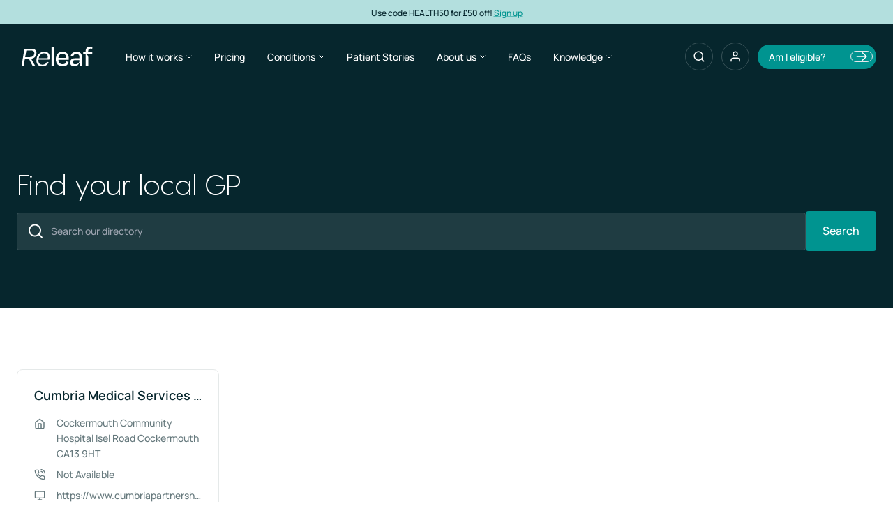

--- FILE ---
content_type: text/html
request_url: https://releaf.co.uk/gp-practice/county/cockermouth
body_size: 42669
content:
<!DOCTYPE html><html lang="en" class="overflow-auto"> <head><link rel="icon" href="/images/icons/light/favicon.ico"/><link rel="icon" type="image/png" sizes="32x32" href="/images/icons/light/favicon-32x32.png"/><link rel="icon" type="image/png" sizes="16x16" href="/images/icons/light/favicon-16x16.png"/><meta charset="UTF-8"><link rel="manifest" href="/site.webmanifest"><link rel="mask-icon" href="/images/icons/light/safari-pinned-tab.svg?react" color="#5bbad5"><meta name="msapplication-TileColor" content="#009490"><meta name="theme-color" content="#ffffff"><meta name="viewport" content="width=device-width, initial-scale=1.0 minimum-scale=1.0"><link rel="preconnect" href="https://dev.visualwebsiteoptimizer.com"><title>GP Practices & Private Doctors Isel Road | Releaf | Releaf UK</title><link rel="canonical" href="https://releaf.co.uk/gp-practice/county/cockermouth"><meta name="robots" content="index, follow"><meta property="og:title" content="GP Practices &#38; Private Doctors Isel Road | Releaf"><meta property="og:type" content="website"><meta property="og:image" content><meta property="og:url" content="https://releaf.co.uk/gp-practice/county/cockermouth"><meta property="og:locale" content="en_GB"><meta property="og:site_name" content="Releaf"><meta property="og:image:url" content><meta property="og:image:alt" content="Releaf UK"><meta name="twitter:card" content="summary_large_image"><meta name="twitter:site" content="@releaf_uk"><meta name="twitter:title" content="GP Practices &#38; Private Doctors Isel Road | Releaf"><meta name="twitter:image:alt" content="GP Practices &#38; Private Doctors Isel Road | Releaf"><meta name="twitter:creator" content="@releaf_uk"><script type="text/javascript">
  (function(c,l,a,r,i,t,y){
    c[a]=c[a]||function(){(c[a].q=c[a].q||[]).push(arguments)};
    t=l.createElement(r);t.async=1;t.src="https://www.clarity.ms/tag/"+i;
    y=l.getElementsByTagName(r)[0];y.parentNode.insertBefore(t,y);
  })(window, document, "clarity", "script", "tzivmuzx7w");
</script><link rel="stylesheet" href="/_astro/index.D0VWvdBT.css">
<link rel="stylesheet" href="/_astro/index.D1cl6PnJ.css">
<link rel="stylesheet" href="/_astro/index.AG6YAqNZ.css">
<link rel="stylesheet" href="/_astro/index.CF86Fs5v.css">
<style>._component_wrapper_1m3yc_1{display:flex;flex-shrink:0;align-items:center;justify-content:center}._button_1yxk3_1{display:inline-flex!important;height:-moz-fit-content!important;height:fit-content!important;min-height:0!important;width:-moz-fit-content!important;width:fit-content!important;min-width:0!important;flex-shrink:0!important;-webkit-user-select:none!important;-moz-user-select:none!important;user-select:none!important;align-items:center!important;gap:8px!important;overflow:hidden!important;border-radius:0!important;border-color:transparent!important;background-color:transparent!important;padding:0!important;font-family:Manrope,sans-serif!important;outline:2px solid transparent!important;outline-offset:2px!important;max-width:100%}._button_1yxk3_1[data-hover=true]{cursor:pointer!important;opacity:.8!important}._button_1yxk3_1[data-disabled=true]{cursor:default!important;opacity:.5!important}._button_1yxk3_1 [aria-label=Loading]{gap:8px!important}._button_1yxk3_1 [aria-label=Loading] div{height:1.25rem!important;width:1.25rem!important}._button__full_width_1yxk3_17{width:100%!important}._button_content__start_1yxk3_20{justify-content:flex-start!important}._button_content__center_1yxk3_23{justify-content:center!important}._button_content__end_1yxk3_26{justify-content:flex-end!important}._button_content__space_between_1yxk3_29{justify-content:space-between!important}._text_wrapper_1yxk3_33{overflow:hidden;text-overflow:ellipsis;white-space:nowrap}
</style></head> <body class="font-family-secondary">   <div class="flex min-h-screen flex-col dark-header overflow-clip"> <style>astro-island,astro-slot,astro-static-slot{display:contents}</style><script>(()=>{var e=async t=>{await(await t())()};(self.Astro||(self.Astro={})).load=e;window.dispatchEvent(new Event("astro:load"));})();;(()=>{var A=Object.defineProperty;var g=(i,o,a)=>o in i?A(i,o,{enumerable:!0,configurable:!0,writable:!0,value:a}):i[o]=a;var d=(i,o,a)=>g(i,typeof o!="symbol"?o+"":o,a);{let i={0:t=>m(t),1:t=>a(t),2:t=>new RegExp(t),3:t=>new Date(t),4:t=>new Map(a(t)),5:t=>new Set(a(t)),6:t=>BigInt(t),7:t=>new URL(t),8:t=>new Uint8Array(t),9:t=>new Uint16Array(t),10:t=>new Uint32Array(t),11:t=>1/0*t},o=t=>{let[l,e]=t;return l in i?i[l](e):void 0},a=t=>t.map(o),m=t=>typeof t!="object"||t===null?t:Object.fromEntries(Object.entries(t).map(([l,e])=>[l,o(e)]));class y extends HTMLElement{constructor(){super(...arguments);d(this,"Component");d(this,"hydrator");d(this,"hydrate",async()=>{var b;if(!this.hydrator||!this.isConnected)return;let e=(b=this.parentElement)==null?void 0:b.closest("astro-island[ssr]");if(e){e.addEventListener("astro:hydrate",this.hydrate,{once:!0});return}let c=this.querySelectorAll("astro-slot"),n={},h=this.querySelectorAll("template[data-astro-template]");for(let r of h){let s=r.closest(this.tagName);s!=null&&s.isSameNode(this)&&(n[r.getAttribute("data-astro-template")||"default"]=r.innerHTML,r.remove())}for(let r of c){let s=r.closest(this.tagName);s!=null&&s.isSameNode(this)&&(n[r.getAttribute("name")||"default"]=r.innerHTML)}let p;try{p=this.hasAttribute("props")?m(JSON.parse(this.getAttribute("props"))):{}}catch(r){let s=this.getAttribute("component-url")||"<unknown>",v=this.getAttribute("component-export");throw v&&(s+=` (export ${v})`),console.error(`[hydrate] Error parsing props for component ${s}`,this.getAttribute("props"),r),r}let u;await this.hydrator(this)(this.Component,p,n,{client:this.getAttribute("client")}),this.removeAttribute("ssr"),this.dispatchEvent(new CustomEvent("astro:hydrate"))});d(this,"unmount",()=>{this.isConnected||this.dispatchEvent(new CustomEvent("astro:unmount"))})}disconnectedCallback(){document.removeEventListener("astro:after-swap",this.unmount),document.addEventListener("astro:after-swap",this.unmount,{once:!0})}connectedCallback(){if(!this.hasAttribute("await-children")||document.readyState==="interactive"||document.readyState==="complete")this.childrenConnectedCallback();else{let e=()=>{document.removeEventListener("DOMContentLoaded",e),c.disconnect(),this.childrenConnectedCallback()},c=new MutationObserver(()=>{var n;((n=this.lastChild)==null?void 0:n.nodeType)===Node.COMMENT_NODE&&this.lastChild.nodeValue==="astro:end"&&(this.lastChild.remove(),e())});c.observe(this,{childList:!0}),document.addEventListener("DOMContentLoaded",e)}}async childrenConnectedCallback(){let e=this.getAttribute("before-hydration-url");e&&await import(e),this.start()}async start(){let e=JSON.parse(this.getAttribute("opts")),c=this.getAttribute("client");if(Astro[c]===void 0){window.addEventListener(`astro:${c}`,()=>this.start(),{once:!0});return}try{await Astro[c](async()=>{let n=this.getAttribute("renderer-url"),[h,{default:p}]=await Promise.all([import(this.getAttribute("component-url")),n?import(n):()=>()=>{}]),u=this.getAttribute("component-export")||"default";if(!u.includes("."))this.Component=h[u];else{this.Component=h;for(let f of u.split("."))this.Component=this.Component[f]}return this.hydrator=p,this.hydrate},e,this)}catch(n){console.error(`[astro-island] Error hydrating ${this.getAttribute("component-url")}`,n)}}attributeChangedCallback(){this.hydrate()}}d(y,"observedAttributes",["props"]),customElements.get("astro-island")||customElements.define("astro-island",y)}})();</script><astro-island uid="Z2nmh8e" prefix="r27" component-url="/_astro/HeaderCard.CzALxOJT.js" component-export="HeaderCard" renderer-url="/_astro/client.DnCBNVsy.js" props="{&quot;isDarkHeader&quot;:[0,true],&quot;conditions&quot;:[1,[[0,{&quot;id&quot;:[0,&quot;K-PPR-WjQuWCYbmfnoXKmQ&quot;],&quot;conditionName&quot;:[0,&quot;Chronic Pain&quot;],&quot;seeAllLinkPath&quot;:[0,&quot;/pain&quot;],&quot;icon&quot;:[0,{&quot;url&quot;:[0,&quot;https://www.datocms-assets.com/77923/1701791879-condition-2.svg&quot;],&quot;alt&quot;:[0,null]}],&quot;iconColor&quot;:[0,&quot;#E53E51&quot;],&quot;subconditions&quot;:[1,[[0,{&quot;id&quot;:[0,&quot;bWEKwEBYRcWsHDLlD207oQ&quot;],&quot;name&quot;:[0,&quot;Arthritis&quot;],&quot;link&quot;:[0,{&quot;id&quot;:[0,&quot;LkNwdr0QRNWoknp_t8HGpA&quot;],&quot;slug&quot;:[0,&quot;arthritis-medical-cannabis-treatment-uk&quot;],&quot;condition&quot;:[0,{&quot;slug&quot;:[0,&quot;pain&quot;]}]}]}],[0,{&quot;id&quot;:[0,&quot;EL12mOQISiO5uhqq1Fnx3w&quot;],&quot;name&quot;:[0,&quot;Ankylosing Spondylitis&quot;],&quot;link&quot;:[0,{&quot;id&quot;:[0,&quot;FHyD_C_gSMu2pCzBeAVyyQ&quot;],&quot;slug&quot;:[0,&quot;ankylosing-spondylitis-medical-cannabis-treatment-uk&quot;],&quot;condition&quot;:[0,{&quot;slug&quot;:[0,&quot;pain&quot;]}]}]}],[0,{&quot;id&quot;:[0,&quot;ShGN5u_mT1y0PuUwC_bDMA&quot;],&quot;name&quot;:[0,&quot;Pain&quot;],&quot;link&quot;:[0,{&quot;id&quot;:[0,&quot;dYt8OVTQRGicGfjiL-qz7g&quot;],&quot;slug&quot;:[0,&quot;pain-medical-cannabis-treatment-uk&quot;],&quot;condition&quot;:[0,{&quot;slug&quot;:[0,&quot;pain&quot;]}]}]}],[0,{&quot;id&quot;:[0,&quot;FACRP5HBRFedxhQNfrTrPw&quot;],&quot;name&quot;:[0,&quot;Chronic Obstructive Pulmonary Disease&quot;],&quot;link&quot;:[0,{&quot;id&quot;:[0,&quot;RvDTxkxDSguQEDCNYGLmKg&quot;],&quot;slug&quot;:[0,&quot;copd-medical-cannabis-treatment-uk&quot;],&quot;condition&quot;:[0,{&quot;slug&quot;:[0,&quot;pain&quot;]}]}]}],[0,{&quot;id&quot;:[0,&quot;DEKW_6x4QEGtImZqYQlGDA&quot;],&quot;name&quot;:[0,&quot;Cluster Headache&quot;],&quot;link&quot;:[0,{&quot;id&quot;:[0,&quot;Cr4XqdxRQPya8Hr7cUniUQ&quot;],&quot;slug&quot;:[0,&quot;cluster-headaches-medical-cannabis-treatment-uk&quot;],&quot;condition&quot;:[0,{&quot;slug&quot;:[0,&quot;pain&quot;]}]}]}],[0,{&quot;id&quot;:[0,&quot;LLC8O3qOQqabbThJB3qSxQ&quot;],&quot;name&quot;:[0,&quot;Complex Regional Pain Syndrome&quot;],&quot;link&quot;:[0,{&quot;id&quot;:[0,&quot;EchxBjG9RMONUH73nq745Q&quot;],&quot;slug&quot;:[0,&quot;complex-regional-pain-syndrome-medical-cannabis-treatment&quot;],&quot;condition&quot;:[0,{&quot;slug&quot;:[0,&quot;pain&quot;]}]}]}],[0,{&quot;id&quot;:[0,&quot;OMKdNXO6RNCMOafc6buEAA&quot;],&quot;name&quot;:[0,&quot;Lower Back Pain&quot;],&quot;link&quot;:[0,{&quot;id&quot;:[0,&quot;YbvQumeJRgeKoe1IOZUmyg&quot;],&quot;slug&quot;:[0,&quot;lower-back-pain-medical-cannabis-treatment-uk&quot;],&quot;condition&quot;:[0,{&quot;slug&quot;:[0,&quot;pain&quot;]}]}]}],[0,{&quot;id&quot;:[0,&quot;bFVNSDGOS5-ah-doYy9YtQ&quot;],&quot;name&quot;:[0,&quot;Migraines&quot;],&quot;link&quot;:[0,{&quot;id&quot;:[0,&quot;fY4Qsuc2R1-TyATQ4zofaw&quot;],&quot;slug&quot;:[0,&quot;migraines-medical-cannabis-treatment-uk&quot;],&quot;condition&quot;:[0,{&quot;slug&quot;:[0,&quot;pain&quot;]}]}]}],[0,{&quot;id&quot;:[0,&quot;WD8BZ0i3Sfinfa6Kwn-9Qw&quot;],&quot;name&quot;:[0,&quot;Ehlers Danlos Syndrome&quot;],&quot;link&quot;:[0,{&quot;id&quot;:[0,&quot;DG_ZpoGTSiipYERasTsC2g&quot;],&quot;slug&quot;:[0,&quot;ehlers-danlos-syndromes-medical-cannabis-treatment-uk&quot;],&quot;condition&quot;:[0,{&quot;slug&quot;:[0,&quot;pain&quot;]}]}]}],[0,{&quot;id&quot;:[0,&quot;GMSoSgKXTziJQXoCrEMwKA&quot;],&quot;name&quot;:[0,&quot;Endometriosis&quot;],&quot;link&quot;:[0,{&quot;id&quot;:[0,&quot;HFuZUzuSQvWqAndM7SZwDg&quot;],&quot;slug&quot;:[0,&quot;endometriosis-medical-cannabis-treatment-uk&quot;],&quot;condition&quot;:[0,{&quot;slug&quot;:[0,&quot;pain&quot;]}]}]}],[0,{&quot;id&quot;:[0,&quot;H7x-KHD_Ro-yZypOeMPJsA&quot;],&quot;name&quot;:[0,&quot;Fibromyalgia&quot;],&quot;link&quot;:[0,{&quot;id&quot;:[0,&quot;PBi5tVzrQ_iWGGv3XU4QKQ&quot;],&quot;slug&quot;:[0,&quot;fibromyalgia-medical-cannabis-treatment-uk&quot;],&quot;condition&quot;:[0,{&quot;slug&quot;:[0,&quot;pain&quot;]}]}]}],[0,{&quot;id&quot;:[0,&quot;eDfPL131QvWGPE1zuxZxEQ&quot;],&quot;name&quot;:[0,&quot;Myalgic Encephalomyelitis&quot;],&quot;link&quot;:[0,{&quot;id&quot;:[0,&quot;LzlwahepSz6aj4VW5L86Aw&quot;],&quot;slug&quot;:[0,&quot;myalgic-encephalomyelitis-medical-cannabis-treatment-uk&quot;],&quot;condition&quot;:[0,{&quot;slug&quot;:[0,&quot;pain&quot;]}]}]}],[0,{&quot;id&quot;:[0,&quot;Rcqyf6dKQZiuM58pIbCCDQ&quot;],&quot;name&quot;:[0,&quot;Headaches&quot;],&quot;link&quot;:[0,{&quot;id&quot;:[0,&quot;fEqvs4BeQoy_wzwn7KKaKA&quot;],&quot;slug&quot;:[0,&quot;headaches-medical-cannabis-treatment-uk&quot;],&quot;condition&quot;:[0,{&quot;slug&quot;:[0,&quot;pain&quot;]}]}]}],[0,{&quot;id&quot;:[0,&quot;fErfeDhtQfGNe6tjU0zYhg&quot;],&quot;name&quot;:[0,&quot;Psoriasis&quot;],&quot;link&quot;:[0,{&quot;id&quot;:[0,&quot;LMSOHfmhSUyVpdBZlxurAA&quot;],&quot;slug&quot;:[0,&quot;psoriasis-medical-cannabis-treatment-uk&quot;],&quot;condition&quot;:[0,{&quot;slug&quot;:[0,&quot;pain&quot;]}]}]}],[0,{&quot;id&quot;:[0,&quot;OsBxc6eLRSCEGCf_yeU06g&quot;],&quot;name&quot;:[0,&quot;Restless legs syndrome&quot;],&quot;link&quot;:[0,{&quot;id&quot;:[0,&quot;D2BRgnS9RCytQNKoK_fbwg&quot;],&quot;slug&quot;:[0,&quot;restless-legs-syndrome-medical-cannabis-treatment-uk&quot;],&quot;condition&quot;:[0,{&quot;slug&quot;:[0,&quot;pain&quot;]}]}]}],[0,{&quot;id&quot;:[0,&quot;drrz3nURRUyLjtnh3AT0sA&quot;],&quot;name&quot;:[0,&quot;Sciatica&quot;],&quot;link&quot;:[0,{&quot;id&quot;:[0,&quot;fQfyxSZuT0emLgJBOELerw&quot;],&quot;slug&quot;:[0,&quot;sciatica-medical-cannabis-treatment-uk&quot;],&quot;condition&quot;:[0,{&quot;slug&quot;:[0,&quot;pain&quot;]}]}]}],[0,{&quot;id&quot;:[0,&quot;CN8T9-xeRDaMEcY67l8TKA&quot;],&quot;name&quot;:[0,&quot;Trigeminal Neuralgia&quot;],&quot;link&quot;:[0,{&quot;id&quot;:[0,&quot;OkjEUoCoQ_WHQXqpccohwA&quot;],&quot;slug&quot;:[0,&quot;trigeminal-neuralgia-medical-cannabis-treatment-uk&quot;],&quot;condition&quot;:[0,{&quot;slug&quot;:[0,&quot;pain&quot;]}]}]}],[0,{&quot;id&quot;:[0,&quot;QVy2D5FpTp-kmM61j4QVjg&quot;],&quot;name&quot;:[0,&quot;Eczema&quot;],&quot;link&quot;:[0,{&quot;id&quot;:[0,&quot;MkuSRu-DSQCSCfQDAC5MIg&quot;],&quot;slug&quot;:[0,&quot;eczema-medical-cannabis-treatment-uk&quot;],&quot;condition&quot;:[0,{&quot;slug&quot;:[0,&quot;pain&quot;]}]}]}],[0,{&quot;id&quot;:[0,&quot;QPv0rChgQPuisJb8QOhG3g&quot;],&quot;name&quot;:[0,&quot;Spondylolisthesis &quot;],&quot;link&quot;:[0,{&quot;id&quot;:[0,&quot;ORxFxujzQ8mwR5RjZZR4LQ&quot;],&quot;slug&quot;:[0,&quot;spondylolisthesis-medical-cannabis-treatment-uk&quot;],&quot;condition&quot;:[0,{&quot;slug&quot;:[0,&quot;pain&quot;]}]}]}],[0,{&quot;id&quot;:[0,&quot;Ih8bRdjqROagbABTLD560A&quot;],&quot;name&quot;:[0,&quot;HIV&quot;],&quot;link&quot;:[0,{&quot;id&quot;:[0,&quot;ER5XgzhxRjSklEHu7tQ5UA&quot;],&quot;slug&quot;:[0,&quot;hiv-medical-cannabis-treatment-uk&quot;],&quot;condition&quot;:[0,{&quot;slug&quot;:[0,&quot;pain&quot;]}]}]}]]]}],[0,{&quot;id&quot;:[0,&quot;c74QqwCeRSijoVWqf1Ep5g&quot;],&quot;conditionName&quot;:[0,&quot;Mental Health &quot;],&quot;seeAllLinkPath&quot;:[0,&quot;/psychiatric&quot;],&quot;icon&quot;:[0,{&quot;url&quot;:[0,&quot;https://www.datocms-assets.com/77923/1701791845-condition-3.svg&quot;],&quot;alt&quot;:[0,null]}],&quot;iconColor&quot;:[0,&quot;#E8B78A&quot;],&quot;subconditions&quot;:[1,[[0,{&quot;id&quot;:[0,&quot;S7I_4ftXTRy_hET7BRq5_A&quot;],&quot;name&quot;:[0,&quot;Anorexia&quot;],&quot;link&quot;:[0,{&quot;id&quot;:[0,&quot;apG0xtc2S4iB2zSy08pP0A&quot;],&quot;slug&quot;:[0,&quot;anorexia-nervosa-medical-cannabis-treatment-uk&quot;],&quot;condition&quot;:[0,{&quot;slug&quot;:[0,&quot;psychiatric&quot;]}]}]}],[0,{&quot;id&quot;:[0,&quot;WcUXvNjzQ96BF1WiFo0wPA&quot;],&quot;name&quot;:[0,&quot;Anxiety&quot;],&quot;link&quot;:[0,{&quot;id&quot;:[0,&quot;MMbSpdNsRn2-UoJbYi-pfQ&quot;],&quot;slug&quot;:[0,&quot;anxiety-medical-cannabis-treatment-uk&quot;],&quot;condition&quot;:[0,{&quot;slug&quot;:[0,&quot;psychiatric&quot;]}]}]}],[0,{&quot;id&quot;:[0,&quot;Gagc40biSEG3R-Iz9B3C-A&quot;],&quot;name&quot;:[0,&quot;Depression&quot;],&quot;link&quot;:[0,{&quot;id&quot;:[0,&quot;RVn3xrwvSRK78GiM7ICuPQ&quot;],&quot;slug&quot;:[0,&quot;depression-medical-cannabis-treatment-uk&quot;],&quot;condition&quot;:[0,{&quot;slug&quot;:[0,&quot;psychiatric&quot;]}]}]}],[0,{&quot;id&quot;:[0,&quot;UZx2optDTay0p1KlwTDp6w&quot;],&quot;name&quot;:[0,&quot;Mood Disorder&quot;],&quot;link&quot;:[0,{&quot;id&quot;:[0,&quot;NGEJ-ZQlQ86dzPSfmuOGjQ&quot;],&quot;slug&quot;:[0,&quot;mood-disorders-medical-cannabis-treatment-uk&quot;],&quot;condition&quot;:[0,{&quot;slug&quot;:[0,&quot;psychiatric&quot;]}]}]}],[0,{&quot;id&quot;:[0,&quot;a8vW4WIkST6wpIQgM_KzDg&quot;],&quot;name&quot;:[0,&quot;Obsessive-Compulsive Disorder (OCD)&quot;],&quot;link&quot;:[0,{&quot;id&quot;:[0,&quot;dtpyCx9JSXKyyccIFMjnAg&quot;],&quot;slug&quot;:[0,&quot;ocd-medical-cannabis-treatment-uk&quot;],&quot;condition&quot;:[0,{&quot;slug&quot;:[0,&quot;psychiatric&quot;]}]}]}],[0,{&quot;id&quot;:[0,&quot;VzDxHyr_T4Crv5T4NQdTnw&quot;],&quot;name&quot;:[0,&quot;Post-Traumatic Stress Disorder (PTSD)&quot;],&quot;link&quot;:[0,{&quot;id&quot;:[0,&quot;MV106quaTmGYWwlXxgrl3Q&quot;],&quot;slug&quot;:[0,&quot;ptsd-medical-cannabis-treatment-uk&quot;],&quot;condition&quot;:[0,{&quot;slug&quot;:[0,&quot;psychiatric&quot;]}]}]}]]]}],[0,{&quot;id&quot;:[0,&quot;Kzul0LpHQ2exfpQSZvkk5w&quot;],&quot;conditionName&quot;:[0,&quot;Sleeping Disorders&quot;],&quot;seeAllLinkPath&quot;:[0,&quot;/sleep-disorders&quot;],&quot;icon&quot;:[0,{&quot;url&quot;:[0,&quot;https://www.datocms-assets.com/77923/1701791861-condition.svg&quot;],&quot;alt&quot;:[0,null]}],&quot;iconColor&quot;:[0,&quot;#57B6B2&quot;],&quot;subconditions&quot;:[1,[[0,{&quot;id&quot;:[0,&quot;LzQSeslLQTa217MIZmqx0w&quot;],&quot;name&quot;:[0,&quot;Insomnia&quot;],&quot;link&quot;:[0,{&quot;id&quot;:[0,&quot;LNOo9x2GTpCalPQOuyW0bA&quot;],&quot;slug&quot;:[0,&quot;insomnia-medical-cannabis-treatment-uk&quot;],&quot;condition&quot;:[0,{&quot;slug&quot;:[0,&quot;sleep-disorders&quot;]}]}]}],[0,{&quot;id&quot;:[0,&quot;fVrJHqS6SzG35saH11IkdQ&quot;],&quot;name&quot;:[0,&quot;Sleep Disorder&quot;],&quot;link&quot;:[0,{&quot;id&quot;:[0,&quot;QBZ4CiH1QJuLv4UO1VF8nA&quot;],&quot;slug&quot;:[0,&quot;sleep-disorder-medical-cannabis-treatment-uk&quot;],&quot;condition&quot;:[0,{&quot;slug&quot;:[0,&quot;sleep-disorders&quot;]}]}]}],[0,{&quot;id&quot;:[0,&quot;ZmOO7D8NQBWxjo7HdgDA1A&quot;],&quot;name&quot;:[0,&quot;Narcolepsy&quot;],&quot;link&quot;:[0,null]}],[0,{&quot;id&quot;:[0,&quot;Y_QoViXQSR2VZDSI2tcQUg&quot;],&quot;name&quot;:[0,&quot;Restless Legs Syndrome&quot;],&quot;link&quot;:[0,null]}],[0,{&quot;id&quot;:[0,&quot;Vv4nfdx6Q02caZUZl7ZAxA&quot;],&quot;name&quot;:[0,&quot;Nightmare Disorder&quot;],&quot;link&quot;:[0,null]}],[0,{&quot;id&quot;:[0,&quot;AubZ6VMcTRq6CeDFGaa43g&quot;],&quot;name&quot;:[0,&quot;Sleepwalking&quot;],&quot;link&quot;:[0,null]}]]]}],[0,{&quot;id&quot;:[0,&quot;Si95kGxjTxCadpzs_ptYjg&quot;],&quot;conditionName&quot;:[0,&quot;Neurological&quot;],&quot;seeAllLinkPath&quot;:[0,&quot;/neurological&quot;],&quot;icon&quot;:[0,{&quot;url&quot;:[0,&quot;https://www.datocms-assets.com/77923/1702985554-neurological-icon.svg&quot;],&quot;alt&quot;:[0,null]}],&quot;iconColor&quot;:[0,&quot;#FFD040&quot;],&quot;subconditions&quot;:[1,[[0,{&quot;id&quot;:[0,&quot;K3imV7a4QuqsPNn4bCyDPA&quot;],&quot;name&quot;:[0,&quot;ADHD&quot;],&quot;link&quot;:[0,{&quot;id&quot;:[0,&quot;ZsERWESNRbKUoBe5kk52Ng&quot;],&quot;slug&quot;:[0,&quot;adhd-medical-cannabis-treatment-uk&quot;],&quot;condition&quot;:[0,{&quot;slug&quot;:[0,&quot;neurological&quot;]}]}]}],[0,{&quot;id&quot;:[0,&quot;Xx4XHztPRsWyC003I3QzYw&quot;],&quot;name&quot;:[0,&quot;Epilepsy&quot;],&quot;link&quot;:[0,{&quot;id&quot;:[0,&quot;VkVlYAxDSCmB-7V-cK4kxA&quot;],&quot;slug&quot;:[0,&quot;epilepsy-medical-cannabis-treatment-uk&quot;],&quot;condition&quot;:[0,{&quot;slug&quot;:[0,&quot;neurological&quot;]}]}]}],[0,{&quot;id&quot;:[0,&quot;Yd8IfAVXTIqiMwIsA0c8lw&quot;],&quot;name&quot;:[0,&quot;Movement Disorders&quot;],&quot;link&quot;:[0,{&quot;id&quot;:[0,&quot;HuYkkx1WStygXYcpH4kpVA&quot;],&quot;slug&quot;:[0,&quot;movement-disorders-medical-cannabis-treatment-uk&quot;],&quot;condition&quot;:[0,{&quot;slug&quot;:[0,&quot;neurological&quot;]}]}]}],[0,{&quot;id&quot;:[0,&quot;cAHdic2PRjel5qq9lpKvJQ&quot;],&quot;name&quot;:[0,&quot;Multiple Sclerosis (MS)&quot;],&quot;link&quot;:[0,{&quot;id&quot;:[0,&quot;SPJKTNvFTCKQGjyZHispzw&quot;],&quot;slug&quot;:[0,&quot;multiple-sclerosis-medical-cannabis-treatment-uk&quot;],&quot;condition&quot;:[0,{&quot;slug&quot;:[0,&quot;neurological&quot;]}]}]}],[0,{&quot;id&quot;:[0,&quot;G7tlbXanRJiIXM9dSUFbOg&quot;],&quot;name&quot;:[0,&quot;Parkinson&#39;s Disease&quot;],&quot;link&quot;:[0,{&quot;id&quot;:[0,&quot;Kr6Set2UQ1u0D_TjCuVzGg&quot;],&quot;slug&quot;:[0,&quot;parkinsons-disease-medical-cannabis-treatment-uk&quot;],&quot;condition&quot;:[0,{&quot;slug&quot;:[0,&quot;neurological&quot;]}]}]}],[0,{&quot;id&quot;:[0,&quot;c41F3MeMS9-WPHyjEXvwhw&quot;],&quot;name&quot;:[0,&quot;Dementia&quot;],&quot;link&quot;:[0,{&quot;id&quot;:[0,&quot;IkcIxgGRT6mv55aBluzeqw&quot;],&quot;slug&quot;:[0,&quot;dementia-medical-cannabis-treatment-uk&quot;],&quot;condition&quot;:[0,{&quot;slug&quot;:[0,&quot;neurological&quot;]}]}]}],[0,{&quot;id&quot;:[0,&quot;OHkxjgRTSr6AC-RKcsAzLQ&quot;],&quot;name&quot;:[0,&quot;Dystonia&quot;],&quot;link&quot;:[0,{&quot;id&quot;:[0,&quot;Ddx8x0fkSeayKd8x4DG4EQ&quot;],&quot;slug&quot;:[0,&quot;dystonia-medical-cannabis-treatment-uk&quot;],&quot;condition&quot;:[0,{&quot;slug&quot;:[0,&quot;neurological&quot;]}]}]}],[0,{&quot;id&quot;:[0,&quot;aTJxqSOwQLagw4aZ8qzkPQ&quot;],&quot;name&quot;:[0,&quot;Meralgia Paresthetica&quot;],&quot;link&quot;:[0,{&quot;id&quot;:[0,&quot;AxCx74HvTpWvlogjk_Axdw&quot;],&quot;slug&quot;:[0,&quot;meralgia-paresthetica-medical-cannabis-treatment-uk&quot;],&quot;condition&quot;:[0,{&quot;slug&quot;:[0,&quot;neurological&quot;]}]}]}],[0,{&quot;id&quot;:[0,&quot;RBB9n9a8R3yDLMn1o5ZH-A&quot;],&quot;name&quot;:[0,&quot;Neuropathic Pain&quot;],&quot;link&quot;:[0,{&quot;id&quot;:[0,&quot;AZxO2lg3TGuWud92jLlmOA&quot;],&quot;slug&quot;:[0,&quot;neuropathic-pain-medical-cannabis-treatment-uk&quot;],&quot;condition&quot;:[0,{&quot;slug&quot;:[0,&quot;neurological&quot;]}]}]}],[0,{&quot;id&quot;:[0,&quot;J61W45jrQDSHyG3zyidYJQ&quot;],&quot;name&quot;:[0,&quot;Peripheral Neuropathy&quot;],&quot;link&quot;:[0,{&quot;id&quot;:[0,&quot;cf8JZ032SeSm9R7Lks64xQ&quot;],&quot;slug&quot;:[0,&quot;peripheral-neuropathy-medical-cannabis-treatment-uk&quot;],&quot;condition&quot;:[0,{&quot;slug&quot;:[0,&quot;neurological&quot;]}]}]}],[0,{&quot;id&quot;:[0,&quot;a8J30DTzSBy4wsY92T7bZQ&quot;],&quot;name&quot;:[0,&quot;Seizure Management&quot;],&quot;link&quot;:[0,{&quot;id&quot;:[0,&quot;PGLGXHrhQHmM6krhaLRiuA&quot;],&quot;slug&quot;:[0,&quot;seizure-management-medical-cannabis-treatment-uk&quot;],&quot;condition&quot;:[0,{&quot;slug&quot;:[0,&quot;neurological&quot;]}]}]}],[0,{&quot;id&quot;:[0,&quot;K8hyL0v7S4K7ArOJBfh5CA&quot;],&quot;name&quot;:[0,&quot;Spasticity&quot;],&quot;link&quot;:[0,{&quot;id&quot;:[0,&quot;GHid25KXQwyXPwjJyzulKg&quot;],&quot;slug&quot;:[0,&quot;spasticity-medical-cannabis-treatment-uk&quot;],&quot;condition&quot;:[0,{&quot;slug&quot;:[0,&quot;neurological&quot;]}]}]}],[0,{&quot;id&quot;:[0,&quot;OEULCj1MRFuyw5kwMwu9vA&quot;],&quot;name&quot;:[0,&quot;Tourette&#39;s Syndrome&quot;],&quot;link&quot;:[0,{&quot;id&quot;:[0,&quot;JbuO7Gv5QFSZF5nYBdP_UQ&quot;],&quot;slug&quot;:[0,&quot;tourettes-syndrome-medical-cannabis-treatment-uk&quot;],&quot;condition&quot;:[0,{&quot;slug&quot;:[0,&quot;neurological&quot;]}]}]}],[0,{&quot;id&quot;:[0,&quot;dfQLq1wbSMSApaE7M291sw&quot;],&quot;name&quot;:[0,&quot;Tremor&quot;],&quot;link&quot;:[0,{&quot;id&quot;:[0,&quot;YW59OPeTRB-FoCzhdNhmgQ&quot;],&quot;slug&quot;:[0,&quot;tremors-medical-cannabis-treatment-uk&quot;],&quot;condition&quot;:[0,{&quot;slug&quot;:[0,&quot;neurological&quot;]}]}]}],[0,{&quot;id&quot;:[0,&quot;RpgHNiuJRy2swYCr-qqulQ&quot;],&quot;name&quot;:[0,&quot;Attention-deficit disorder (ADD)&quot;],&quot;link&quot;:[0,{&quot;id&quot;:[0,&quot;HWAG1MDxSZqSUzDU9d8-Og&quot;],&quot;slug&quot;:[0,&quot;add-medical-cannabis-treatment-uk&quot;],&quot;condition&quot;:[0,{&quot;slug&quot;:[0,&quot;neurological&quot;]}]}]}],[0,{&quot;id&quot;:[0,&quot;aRo2mBGAQU-GfKuvIgANKw&quot;],&quot;name&quot;:[0,&quot;Autism&quot;],&quot;link&quot;:[0,{&quot;id&quot;:[0,&quot;ZgkjE2nISw6dYfo4-82ODg&quot;],&quot;slug&quot;:[0,&quot;autism-medical-cannabis-treatment-uk&quot;],&quot;condition&quot;:[0,{&quot;slug&quot;:[0,&quot;neurological&quot;]}]}]}],[0,{&quot;id&quot;:[0,&quot;EmAILeZHROmN90YrIhqneg&quot;],&quot;name&quot;:[0,&quot;Functional Neurological Disorder&quot;],&quot;link&quot;:[0,{&quot;id&quot;:[0,&quot;X5CTaVJESnuN2qUP0DRSDA&quot;],&quot;slug&quot;:[0,&quot;functional-neurological-disorder-medical-cannabis-treatment-uk&quot;],&quot;condition&quot;:[0,{&quot;slug&quot;:[0,&quot;neurological&quot;]}]}]}],[0,{&quot;id&quot;:[0,&quot;NWQJFhYGQw-uZ2iQ3fxbQw&quot;],&quot;name&quot;:[0,&quot;Alzheimer’s Disease&quot;],&quot;link&quot;:[0,{&quot;id&quot;:[0,&quot;IAWd4rkFQeKoAV6MEf1VgQ&quot;],&quot;slug&quot;:[0,&quot;alzheimers-disease-medical-cannabis-treatment-uk&quot;],&quot;condition&quot;:[0,{&quot;slug&quot;:[0,&quot;neurological&quot;]}]}]}],[0,{&quot;id&quot;:[0,&quot;Gm0dtc94QMGmt8BLTuVHcQ&quot;],&quot;name&quot;:[0,&quot;Motor Neurone Disease&quot;],&quot;link&quot;:[0,{&quot;id&quot;:[0,&quot;PezBjrofShGmYC-3zPSd6w&quot;],&quot;slug&quot;:[0,&quot;motor-neurone-disease-medical-cannabis-treatment-uk&quot;],&quot;condition&quot;:[0,{&quot;slug&quot;:[0,&quot;neurological&quot;]}]}]}]]]}],[0,{&quot;id&quot;:[0,&quot;LIQQSpUcQQqEcZdAlqPwyA&quot;],&quot;conditionName&quot;:[0,&quot;Women&#39;s Health&quot;],&quot;seeAllLinkPath&quot;:[0,&quot;/womens-health&quot;],&quot;icon&quot;:[0,{&quot;url&quot;:[0,&quot;https://www.datocms-assets.com/77923/1716192991-female.svg&quot;],&quot;alt&quot;:[0,null]}],&quot;iconColor&quot;:[0,&quot;#E53E51&quot;],&quot;subconditions&quot;:[1,[[0,{&quot;id&quot;:[0,&quot;Om0E8KAqTce5jySTxoMqgA&quot;],&quot;name&quot;:[0,&quot;Endometriosis&quot;],&quot;link&quot;:[0,{&quot;id&quot;:[0,&quot;HFuZUzuSQvWqAndM7SZwDg&quot;],&quot;slug&quot;:[0,&quot;endometriosis-medical-cannabis-treatment-uk&quot;],&quot;condition&quot;:[0,{&quot;slug&quot;:[0,&quot;pain&quot;]}]}]}],[0,{&quot;id&quot;:[0,&quot;Agkh9ySWR4qsyQgnqxQhXg&quot;],&quot;name&quot;:[0,&quot;Menopause&quot;],&quot;link&quot;:[0,{&quot;id&quot;:[0,&quot;T7vVR38UQnmYNas4PieFIw&quot;],&quot;slug&quot;:[0,&quot;menopause-medical-cannabis-treatment-uk&quot;],&quot;condition&quot;:[0,{&quot;slug&quot;:[0,&quot;womens-health&quot;]}]}]}]]]}],[0,{&quot;id&quot;:[0,&quot;_dKRJ9sTQyWFePwMGzF06g&quot;],&quot;conditionName&quot;:[0,&quot;Gastroenterological&quot;],&quot;seeAllLinkPath&quot;:[0,&quot;/gastroenterological&quot;],&quot;icon&quot;:[0,{&quot;url&quot;:[0,&quot;https://www.datocms-assets.com/77923/1701791782-condition-1.svg&quot;],&quot;alt&quot;:[0,null]}],&quot;iconColor&quot;:[0,&quot;#F88D2A&quot;],&quot;subconditions&quot;:[1,[[0,{&quot;id&quot;:[0,&quot;K-Fohw4VQKSZvR7AtIzEtQ&quot;],&quot;name&quot;:[0,&quot;Inflammatory Bowel Disease (IBD)&quot;],&quot;link&quot;:[0,{&quot;id&quot;:[0,&quot;VOEd1iFgRaW31ZQS_FHMUA&quot;],&quot;slug&quot;:[0,&quot;ibd-medical-cannabis-treatment-uk&quot;],&quot;condition&quot;:[0,{&quot;slug&quot;:[0,&quot;gastroenterological&quot;]}]}]}],[0,{&quot;id&quot;:[0,&quot;RR3iQHmvTJGGerp84ugHIA&quot;],&quot;name&quot;:[0,&quot;Irritable Bowel Syndrome (IBS)&quot;],&quot;link&quot;:[0,{&quot;id&quot;:[0,&quot;O-0jjyQkS3qrA34W6L6vrA&quot;],&quot;slug&quot;:[0,&quot;ibs-medical-cannabis-treatment-uk&quot;],&quot;condition&quot;:[0,{&quot;slug&quot;:[0,&quot;gastroenterological&quot;]}]}]}],[0,{&quot;id&quot;:[0,&quot;BKjubquTRZOvGTcDXv0Y6w&quot;],&quot;name&quot;:[0,&quot;Crohn&#39;s Disease&quot;],&quot;link&quot;:[0,{&quot;id&quot;:[0,&quot;P4qYI-CnTc6caLqO62U34Q&quot;],&quot;slug&quot;:[0,&quot;crohns-disease-medical-cannabis-treatment-uk&quot;],&quot;condition&quot;:[0,{&quot;slug&quot;:[0,&quot;gastroenterological&quot;]}]}]}],[0,{&quot;id&quot;:[0,&quot;G9_jEqjASnyWTe6XHJex6g&quot;],&quot;name&quot;:[0,&quot;Ulcerative Colitis&quot;],&quot;link&quot;:[0,{&quot;id&quot;:[0,&quot;Sx17Woa3TDSFLZcyJrPPYA&quot;],&quot;slug&quot;:[0,&quot;ulcerative-colitis-medical-cannabis-treatment-uk&quot;],&quot;condition&quot;:[0,{&quot;slug&quot;:[0,&quot;gastroenterological&quot;]}]}]}],[0,{&quot;id&quot;:[0,&quot;I5BKAhLkSH2KluoU85c5og&quot;],&quot;name&quot;:[0,&quot;Celiac Disease&quot;],&quot;link&quot;:[0,null]}]]]}],[0,{&quot;id&quot;:[0,&quot;KBlFeVr1Q-ikRl6sxI5X4A&quot;],&quot;conditionName&quot;:[0,&quot;Cancer Support&quot;],&quot;seeAllLinkPath&quot;:[0,&quot;/cancer&quot;],&quot;icon&quot;:[0,{&quot;url&quot;:[0,&quot;https://www.datocms-assets.com/77923/1701791796-condition-5.svg&quot;],&quot;alt&quot;:[0,null]}],&quot;iconColor&quot;:[0,&quot;#7473C0&quot;],&quot;subconditions&quot;:[1,[[0,{&quot;id&quot;:[0,&quot;QEYN3kOLTUiQspHV8JXU0g&quot;],&quot;name&quot;:[0,&quot;Chemotherapy induced vomiting&quot;],&quot;link&quot;:[0,{&quot;id&quot;:[0,&quot;CRsK0jDdS1e8UAdlM7AG9A&quot;],&quot;slug&quot;:[0,&quot;chemotherapy-induced-nausea-and-vomiting-medical-cannabis-treatment-uk&quot;],&quot;condition&quot;:[0,{&quot;slug&quot;:[0,&quot;cancer&quot;]}]}]}],[0,{&quot;id&quot;:[0,&quot;PzspFK5XQQK0cbyjFGU5-A&quot;],&quot;name&quot;:[0,&quot;Pain management&quot;],&quot;link&quot;:[0,{&quot;id&quot;:[0,&quot;dYt8OVTQRGicGfjiL-qz7g&quot;],&quot;slug&quot;:[0,&quot;pain-medical-cannabis-treatment-uk&quot;],&quot;condition&quot;:[0,{&quot;slug&quot;:[0,&quot;pain&quot;]}]}]}],[0,{&quot;id&quot;:[0,&quot;RzytNVt2Ti-eFw8U_etxyQ&quot;],&quot;name&quot;:[0,&quot;Cancer related anxiety&quot;],&quot;link&quot;:[0,{&quot;id&quot;:[0,&quot;A4V0eK2bTeCmviivKeBX-w&quot;],&quot;slug&quot;:[0,&quot;cancer-pain-medical-cannabis-treatment-uk&quot;],&quot;condition&quot;:[0,{&quot;slug&quot;:[0,&quot;cancer&quot;]}]}]}],[0,{&quot;id&quot;:[0,&quot;L6RE1eQQT3qpRofYuyP5qg&quot;],&quot;name&quot;:[0,&quot;Cancer related depression&quot;],&quot;link&quot;:[0,{&quot;id&quot;:[0,&quot;A4V0eK2bTeCmviivKeBX-w&quot;],&quot;slug&quot;:[0,&quot;cancer-pain-medical-cannabis-treatment-uk&quot;],&quot;condition&quot;:[0,{&quot;slug&quot;:[0,&quot;cancer&quot;]}]}]}]]]}]]],&quot;blogCategories&quot;:[1,[[0,{&quot;id&quot;:[0,&quot;114581627&quot;],&quot;metaTitle&quot;:[0,&quot;Cannabis Articles About Medical Conditions&quot;],&quot;metaDescription&quot;:[0,&quot;Learn how medical cannabis aids various health conditions. Explore insights, research, and patient stories for informed treatment guidance.&quot;],&quot;slug&quot;:[0,&quot;conditions&quot;],&quot;title&quot;:[0,&quot;Conditions&quot;],&quot;isShownInFilters&quot;:[0,true],&quot;image&quot;:[0,{&quot;url&quot;:[0,&quot;https://www.datocms-assets.com/77923/1726568633-blog-category-conditions.svg&quot;],&quot;alt&quot;:[0,null],&quot;blurhash&quot;:[0,null]}],&quot;icon&quot;:[0,null]}],[0,{&quot;id&quot;:[0,&quot;114581628&quot;],&quot;metaTitle&quot;:[0,&quot;General Medical Cannabis Articles &amp; Blog&quot;],&quot;metaDescription&quot;:[0,&quot;Discover general insights on medical cannabis, including benefits, usage tips, research updates, and expert advice for safe and effective treatment.&quot;],&quot;slug&quot;:[0,&quot;general&quot;],&quot;title&quot;:[0,&quot;General&quot;],&quot;isShownInFilters&quot;:[0,true],&quot;image&quot;:[0,{&quot;url&quot;:[0,&quot;https://www.datocms-assets.com/77923/1726568632-blog-category-general.svg&quot;],&quot;alt&quot;:[0,null],&quot;blurhash&quot;:[0,null]}],&quot;icon&quot;:[0,null]}],[0,{&quot;id&quot;:[0,&quot;GdRAj-toSIiht5g1nbZ9lw&quot;],&quot;metaTitle&quot;:[0,&quot;Medical Cannabis Industry Insights&quot;],&quot;metaDescription&quot;:[0,&quot;Stay updated with the latest trends, news, and developments in the UK medical cannabis industry, from regulations to market growth and innovations.&quot;],&quot;slug&quot;:[0,&quot;industry&quot;],&quot;title&quot;:[0,&quot;Industry&quot;],&quot;isShownInFilters&quot;:[0,true],&quot;image&quot;:[0,{&quot;url&quot;:[0,&quot;https://www.datocms-assets.com/77923/1726568632-blog-category-industry.svg&quot;],&quot;alt&quot;:[0,null],&quot;blurhash&quot;:[0,null]}],&quot;icon&quot;:[0,null]}],[0,{&quot;id&quot;:[0,&quot;114581629&quot;],&quot;metaTitle&quot;:[0,&quot;Releaf Cannabis Clinic Company Updates&quot;],&quot;metaDescription&quot;:[0,&quot;Get the latest Releaf Cannabis Clinic news, updates, and announcements. Stay informed about our services, events, and medical cannabis expertise.&quot;],&quot;slug&quot;:[0,&quot;releaf&quot;],&quot;title&quot;:[0,&quot;Releaf&quot;],&quot;isShownInFilters&quot;:[0,true],&quot;image&quot;:[0,{&quot;url&quot;:[0,&quot;https://www.datocms-assets.com/77923/1726755245-blog-category-releaf.svg&quot;],&quot;alt&quot;:[0,null],&quot;blurhash&quot;:[0,null]}],&quot;icon&quot;:[0,null]}],[0,{&quot;id&quot;:[0,&quot;114581631&quot;],&quot;metaTitle&quot;:[0,&quot;UK Medical Cannabis Articles &amp; Blog&quot;],&quot;metaDescription&quot;:[0,&quot;Explore UK-focused medical cannabis articles, including legal updates, patient experiences, treatment options, and the latest research within the British cannabis landscape.&quot;],&quot;slug&quot;:[0,&quot;medical-cannabis-articles&quot;],&quot;title&quot;:[0,&quot;Medical Cannabis&quot;],&quot;isShownInFilters&quot;:[0,true],&quot;image&quot;:[0,{&quot;url&quot;:[0,&quot;https://www.datocms-assets.com/77923/1726568632-blog-category-medical-cannabis.svg&quot;],&quot;alt&quot;:[0,null],&quot;blurhash&quot;:[0,null]}],&quot;icon&quot;:[0,null]}],[0,{&quot;id&quot;:[0,&quot;Is4NcTV0TWuj8bLftZF55g&quot;],&quot;metaTitle&quot;:[0,&quot;Medical Cannabis New Patient Series&quot;],&quot;metaDescription&quot;:[0,&quot;A guide for new medical cannabis patients, covering frequently asked questions, treatment tips, product options, and everything needed to start confidently.&quot;],&quot;slug&quot;:[0,&quot;new-patient&quot;],&quot;title&quot;:[0,&quot;New Patient&quot;],&quot;isShownInFilters&quot;:[0,true],&quot;image&quot;:[0,{&quot;url&quot;:[0,&quot;https://www.datocms-assets.com/77923/1726568632-blog-category-new-patient.svg&quot;],&quot;alt&quot;:[0,null],&quot;blurhash&quot;:[0,null]}],&quot;icon&quot;:[0,null]}],[0,{&quot;id&quot;:[0,&quot;bbPd14NQTFWC91wOHtFv_Q&quot;],&quot;metaTitle&quot;:[0,&quot;Medical Cannabis Politics UK &amp; Worldwide&quot;],&quot;metaDescription&quot;:[0,&quot;Explore the politics of medical cannabis in the UK and worldwide, including policy changes, legal developments, and debates shaping the industry.&quot;],&quot;slug&quot;:[0,&quot;political&quot;],&quot;title&quot;:[0,&quot;Political&quot;],&quot;isShownInFilters&quot;:[0,true],&quot;image&quot;:[0,{&quot;url&quot;:[0,&quot;https://www.datocms-assets.com/77923/1726568633-blog-category-political.svg&quot;],&quot;alt&quot;:[0,null],&quot;blurhash&quot;:[0,null]}],&quot;icon&quot;:[0,null]}],[0,{&quot;id&quot;:[0,&quot;F6xJXOOMT7mJtVCERmbF3A&quot;],&quot;metaTitle&quot;:[0,&quot;Medical Cannabis FAQ&#39;s &amp; Articles&quot;],&quot;metaDescription&quot;:[0,&quot;Find answers to frequently asked questions about medical cannabis, along with articles covering usage, benefits, regulations, and patient insights.&quot;],&quot;slug&quot;:[0,&quot;faq&quot;],&quot;title&quot;:[0,&quot;FAQ&quot;],&quot;isShownInFilters&quot;:[0,true],&quot;image&quot;:[0,{&quot;url&quot;:[0,&quot;https://www.datocms-assets.com/77923/1726568632-blog-category-faq.svg&quot;],&quot;alt&quot;:[0,null],&quot;blurhash&quot;:[0,null]}],&quot;icon&quot;:[0,null]}],[0,{&quot;id&quot;:[0,&quot;KkETViLESdmIXRh4-LWHpg&quot;],&quot;metaTitle&quot;:[0,&quot;Cannabis for Wellness&quot;],&quot;metaDescription&quot;:[0,&quot;Discover how cannabis contributes to wellness. Learn about its role in holistic health and lifestyle balance.&quot;],&quot;slug&quot;:[0,&quot;wellness&quot;],&quot;title&quot;:[0,&quot;Wellness&quot;],&quot;isShownInFilters&quot;:[0,true],&quot;image&quot;:[0,{&quot;url&quot;:[0,&quot;https://www.datocms-assets.com/77923/1726568633-blog-category-wellness.svg&quot;],&quot;alt&quot;:[0,null],&quot;blurhash&quot;:[0,null]}],&quot;icon&quot;:[0,null]}],[0,{&quot;id&quot;:[0,&quot;MFtg0ccaRvCH1fhF-Exftw&quot;],&quot;metaTitle&quot;:[0,&quot;Medical Cannabis Legality&quot;],&quot;metaDescription&quot;:[0,&quot;Explore the complex world of cannabis laws and regulations with Releaf. Keep updated with the latest legal changes affecting cannabis use.&quot;],&quot;slug&quot;:[0,&quot;legal&quot;],&quot;title&quot;:[0,&quot;Legal&quot;],&quot;isShownInFilters&quot;:[0,true],&quot;image&quot;:[0,{&quot;url&quot;:[0,&quot;https://www.datocms-assets.com/77923/1726569382-blog-category-legal.svg&quot;],&quot;alt&quot;:[0,null],&quot;blurhash&quot;:[0,null]}],&quot;icon&quot;:[0,null]}],[0,{&quot;id&quot;:[0,&quot;S-APcUy_R165cyi8u1mKFQ&quot;],&quot;metaTitle&quot;:[0,&quot;Medical Cannabis Patient Voices&quot;],&quot;metaDescription&quot;:[0,&quot;Real stories from medical cannabis patients sharing their treatment journeys, challenges, and how cannabis has impacted their health and wellbeing.&quot;],&quot;slug&quot;:[0,&quot;patient-voices&quot;],&quot;title&quot;:[0,&quot;Patient Voices&quot;],&quot;isShownInFilters&quot;:[0,true],&quot;image&quot;:[0,null],&quot;icon&quot;:[0,null]}],[0,{&quot;id&quot;:[0,&quot;ZFWKkgDVRZGzWYa_ohWlcA&quot;],&quot;metaTitle&quot;:[0,&quot;Medical Cannabis Research&quot;],&quot;metaDescription&quot;:[0,&quot;Explore the latest findings in medical cannabis research, from clinical trials and scientific studies to emerging trends and expert analysis.&quot;],&quot;slug&quot;:[0,&quot;research-blog&quot;],&quot;title&quot;:[0,&quot;Research&quot;],&quot;isShownInFilters&quot;:[0,true],&quot;image&quot;:[0,null],&quot;icon&quot;:[0,null]}],[0,{&quot;id&quot;:[0,&quot;YfT3Luy9RAWXTgP8Se-Dqg&quot;],&quot;metaTitle&quot;:[0,&quot;Travelling with Medical Cannabis&quot;],&quot;metaDescription&quot;:[0,&quot;Discover essential tips, legal guidance, and travel advice for taking medical cannabis abroad. Learn how to prepare, stay compliant with local laws, and enjoy a stress-free holiday with your medication.&quot;],&quot;slug&quot;:[0,&quot;holiday&quot;],&quot;title&quot;:[0,&quot;Holiday&quot;],&quot;isShownInFilters&quot;:[0,true],&quot;image&quot;:[0,null],&quot;icon&quot;:[0,null]}]]],&quot;educationCategories&quot;:[1,[[0,{&quot;id&quot;:[0,&quot;117678558&quot;],&quot;slug&quot;:[0,&quot;cannabis-101&quot;],&quot;title&quot;:[0,&quot;Cannabis 101&quot;],&quot;children&quot;:[1,[[0,{&quot;id&quot;:[0,&quot;117678603&quot;],&quot;slug&quot;:[0,&quot;history&quot;],&quot;title&quot;:[0,&quot;History&quot;],&quot;children&quot;:[1,[]]}],[0,{&quot;id&quot;:[0,&quot;117678598&quot;],&quot;slug&quot;:[0,&quot;medical&quot;],&quot;title&quot;:[0,&quot;Medical&quot;],&quot;children&quot;:[1,[]]}],[0,{&quot;id&quot;:[0,&quot;117678718&quot;],&quot;slug&quot;:[0,&quot;cbd&quot;],&quot;title&quot;:[0,&quot;CBD&quot;],&quot;children&quot;:[1,[]]}],[0,{&quot;id&quot;:[0,&quot;117678724&quot;],&quot;slug&quot;:[0,&quot;thc&quot;],&quot;title&quot;:[0,&quot;THC&quot;],&quot;children&quot;:[1,[]]}],[0,{&quot;id&quot;:[0,&quot;117684431&quot;],&quot;slug&quot;:[0,&quot;administration&quot;],&quot;title&quot;:[0,&quot;Administration&quot;],&quot;children&quot;:[1,[[0,{&quot;id&quot;:[0,&quot;117996389&quot;],&quot;slug&quot;:[0,&quot;oil&quot;],&quot;title&quot;:[0,&quot;Oil&quot;]}],[0,{&quot;id&quot;:[0,&quot;117996402&quot;],&quot;slug&quot;:[0,&quot;topical&quot;],&quot;title&quot;:[0,&quot;Topical&quot;]}],[0,{&quot;id&quot;:[0,&quot;118014621&quot;],&quot;slug&quot;:[0,&quot;edibles&quot;],&quot;title&quot;:[0,&quot;Edibles&quot;]}]]]}],[0,{&quot;id&quot;:[0,&quot;117680567&quot;],&quot;slug&quot;:[0,&quot;statistics&quot;],&quot;title&quot;:[0,&quot;Statistics&quot;],&quot;children&quot;:[1,[]]}]]]}],[0,{&quot;id&quot;:[0,&quot;117678596&quot;],&quot;slug&quot;:[0,&quot;cannabis-legislation&quot;],&quot;title&quot;:[0,&quot;Legislation&quot;],&quot;children&quot;:[1,[[0,{&quot;id&quot;:[0,&quot;117688316&quot;],&quot;slug&quot;:[0,&quot;laws-regulations&quot;],&quot;title&quot;:[0,&quot;Laws &amp; Regulations&quot;],&quot;children&quot;:[1,[]]}],[0,{&quot;id&quot;:[0,&quot;117688326&quot;],&quot;slug&quot;:[0,&quot;cultivation&quot;],&quot;title&quot;:[0,&quot;Cultivation&quot;],&quot;children&quot;:[1,[]]}],[0,{&quot;id&quot;:[0,&quot;117691821&quot;],&quot;slug&quot;:[0,&quot;hemp&quot;],&quot;title&quot;:[0,&quot;Hemp&quot;],&quot;children&quot;:[1,[]]}],[0,{&quot;id&quot;:[0,&quot;117691828&quot;],&quot;slug&quot;:[0,&quot;prescriptions&quot;],&quot;title&quot;:[0,&quot;Prescriptions&quot;],&quot;children&quot;:[1,[]]}]]]}],[0,{&quot;id&quot;:[0,&quot;117678673&quot;],&quot;slug&quot;:[0,&quot;medical-cannabis&quot;],&quot;title&quot;:[0,&quot;Medical Cannabis&quot;],&quot;children&quot;:[1,[[0,{&quot;id&quot;:[0,&quot;117691912&quot;],&quot;slug&quot;:[0,&quot;pain&quot;],&quot;title&quot;:[0,&quot;Pain&quot;],&quot;children&quot;:[1,[[0,{&quot;id&quot;:[0,&quot;118381463&quot;],&quot;slug&quot;:[0,&quot;arthritis&quot;],&quot;title&quot;:[0,&quot;Arthritis&quot;]}],[0,{&quot;id&quot;:[0,&quot;118380770&quot;],&quot;slug&quot;:[0,&quot;back-pain-sciatica&quot;],&quot;title&quot;:[0,&quot;Back Pain &amp; Sciatica&quot;]}],[0,{&quot;id&quot;:[0,&quot;118378342&quot;],&quot;slug&quot;:[0,&quot;endometriosis&quot;],&quot;title&quot;:[0,&quot;Endometriosis&quot;]}],[0,{&quot;id&quot;:[0,&quot;118378329&quot;],&quot;slug&quot;:[0,&quot;fibromyalgia&quot;],&quot;title&quot;:[0,&quot;Fibromyalgia&quot;]}],[0,{&quot;id&quot;:[0,&quot;118378325&quot;],&quot;slug&quot;:[0,&quot;migraines&quot;],&quot;title&quot;:[0,&quot;Migraines&quot;]}],[0,{&quot;id&quot;:[0,&quot;118378320&quot;],&quot;slug&quot;:[0,&quot;bladder-pain&quot;],&quot;title&quot;:[0,&quot;Bladder Pain&quot;]}],[0,{&quot;id&quot;:[0,&quot;118378314&quot;],&quot;slug&quot;:[0,&quot;neuropathic-pain&quot;],&quot;title&quot;:[0,&quot;Neuropathic Pain&quot;]}],[0,{&quot;id&quot;:[0,&quot;118378307&quot;],&quot;slug&quot;:[0,&quot;scoliosis&quot;],&quot;title&quot;:[0,&quot;Scoliosis&quot;]}]]]}],[0,{&quot;id&quot;:[0,&quot;117691907&quot;],&quot;slug&quot;:[0,&quot;neurological&quot;],&quot;title&quot;:[0,&quot;Neurological&quot;],&quot;children&quot;:[1,[[0,{&quot;id&quot;:[0,&quot;118378304&quot;],&quot;slug&quot;:[0,&quot;alzheimers-dementia&quot;],&quot;title&quot;:[0,&quot;Alzheimer’s &amp; Dementia&quot;]}],[0,{&quot;id&quot;:[0,&quot;118374446&quot;],&quot;slug&quot;:[0,&quot;adhd&quot;],&quot;title&quot;:[0,&quot;ADHD&quot;]}],[0,{&quot;id&quot;:[0,&quot;118374429&quot;],&quot;slug&quot;:[0,&quot;autism&quot;],&quot;title&quot;:[0,&quot;Autism&quot;]}],[0,{&quot;id&quot;:[0,&quot;118374414&quot;],&quot;slug&quot;:[0,&quot;epilepsy&quot;],&quot;title&quot;:[0,&quot;Epilepsy&quot;]}],[0,{&quot;id&quot;:[0,&quot;118374409&quot;],&quot;slug&quot;:[0,&quot;cluster-headaches&quot;],&quot;title&quot;:[0,&quot;Cluster Headaches&quot;]}],[0,{&quot;id&quot;:[0,&quot;118371280&quot;],&quot;slug&quot;:[0,&quot;multiple-sclerosis&quot;],&quot;title&quot;:[0,&quot;Multiple Sclerosis&quot;]}],[0,{&quot;id&quot;:[0,&quot;118371278&quot;],&quot;slug&quot;:[0,&quot;parkinsons-disease&quot;],&quot;title&quot;:[0,&quot;Parkinson’s Disease&quot;]}],[0,{&quot;id&quot;:[0,&quot;118371271&quot;],&quot;slug&quot;:[0,&quot;glaucoma&quot;],&quot;title&quot;:[0,&quot;Glaucoma&quot;]}]]]}],[0,{&quot;id&quot;:[0,&quot;117691874&quot;],&quot;slug&quot;:[0,&quot;psychiatric&quot;],&quot;title&quot;:[0,&quot;Psychiatric&quot;],&quot;children&quot;:[1,[[0,{&quot;id&quot;:[0,&quot;118371268&quot;],&quot;slug&quot;:[0,&quot;anxiety&quot;],&quot;title&quot;:[0,&quot;Anxiety&quot;]}],[0,{&quot;id&quot;:[0,&quot;118371258&quot;],&quot;slug&quot;:[0,&quot;appetite-disorders&quot;],&quot;title&quot;:[0,&quot;Appetite Disorders&quot;]}],[0,{&quot;id&quot;:[0,&quot;118022403&quot;],&quot;slug&quot;:[0,&quot;depression&quot;],&quot;title&quot;:[0,&quot;Depression&quot;]}],[0,{&quot;id&quot;:[0,&quot;118022393&quot;],&quot;slug&quot;:[0,&quot;insomnia&quot;],&quot;title&quot;:[0,&quot;Insomnia&quot;]}],[0,{&quot;id&quot;:[0,&quot;118374458&quot;],&quot;slug&quot;:[0,&quot;ocd&quot;],&quot;title&quot;:[0,&quot;OCD&quot;]}],[0,{&quot;id&quot;:[0,&quot;118021758&quot;],&quot;slug&quot;:[0,&quot;ptsd&quot;],&quot;title&quot;:[0,&quot;PTSD&quot;]}]]]}],[0,{&quot;id&quot;:[0,&quot;117691872&quot;],&quot;slug&quot;:[0,&quot;gastrointestinal&quot;],&quot;title&quot;:[0,&quot;Gastrointestinal&quot;],&quot;children&quot;:[1,[[0,{&quot;id&quot;:[0,&quot;118021750&quot;],&quot;slug&quot;:[0,&quot;ibd&quot;],&quot;title&quot;:[0,&quot;IBD&quot;]}],[0,{&quot;id&quot;:[0,&quot;118021746&quot;],&quot;slug&quot;:[0,&quot;crohns-disease&quot;],&quot;title&quot;:[0,&quot;Crohn’s Disease&quot;]}],[0,{&quot;id&quot;:[0,&quot;118021740&quot;],&quot;slug&quot;:[0,&quot;colitis&quot;],&quot;title&quot;:[0,&quot;Colitis&quot;]}],[0,{&quot;id&quot;:[0,&quot;118021729&quot;],&quot;slug&quot;:[0,&quot;ibs&quot;],&quot;title&quot;:[0,&quot;IBS&quot;]}]]]}],[0,{&quot;id&quot;:[0,&quot;117691868&quot;],&quot;slug&quot;:[0,&quot;cancer&quot;],&quot;title&quot;:[0,&quot;Cancer&quot;],&quot;children&quot;:[1,[[0,{&quot;id&quot;:[0,&quot;118021715&quot;],&quot;slug&quot;:[0,&quot;cancer-related-pain&quot;],&quot;title&quot;:[0,&quot;Cancer-Related Pain&quot;]}]]]}],[0,{&quot;id&quot;:[0,&quot;117691858&quot;],&quot;slug&quot;:[0,&quot;dermatology&quot;],&quot;title&quot;:[0,&quot;Dermatology&quot;],&quot;children&quot;:[1,[[0,{&quot;id&quot;:[0,&quot;118021701&quot;],&quot;slug&quot;:[0,&quot;rare-skin-conditions&quot;],&quot;title&quot;:[0,&quot;Rare Skin Conditions&quot;]}],[0,{&quot;id&quot;:[0,&quot;118019651&quot;],&quot;slug&quot;:[0,&quot;eczema&quot;],&quot;title&quot;:[0,&quot;Eczema&quot;]}],[0,{&quot;id&quot;:[0,&quot;118019640&quot;],&quot;slug&quot;:[0,&quot;skin-cancer&quot;],&quot;title&quot;:[0,&quot;Skin Cancer&quot;]}],[0,{&quot;id&quot;:[0,&quot;118019630&quot;],&quot;slug&quot;:[0,&quot;acne&quot;],&quot;title&quot;:[0,&quot;Acne&quot;]}],[0,{&quot;id&quot;:[0,&quot;118019621&quot;],&quot;slug&quot;:[0,&quot;psoriasis&quot;],&quot;title&quot;:[0,&quot;Psoriasis&quot;]}]]]}],[0,{&quot;id&quot;:[0,&quot;117691836&quot;],&quot;slug&quot;:[0,&quot;other-conditions&quot;],&quot;title&quot;:[0,&quot;Other Conditions&quot;],&quot;children&quot;:[1,[[0,{&quot;id&quot;:[0,&quot;118019604&quot;],&quot;slug&quot;:[0,&quot;inflammation&quot;],&quot;title&quot;:[0,&quot;Inflammation&quot;]}],[0,{&quot;id&quot;:[0,&quot;118017804&quot;],&quot;slug&quot;:[0,&quot;diabetes&quot;],&quot;title&quot;:[0,&quot;Diabetes&quot;]}],[0,{&quot;id&quot;:[0,&quot;118015390&quot;],&quot;slug&quot;:[0,&quot;sleep-apnea&quot;],&quot;title&quot;:[0,&quot;Sleep Apnea&quot;]}]]]}]]]}],[0,{&quot;id&quot;:[0,&quot;141832803&quot;],&quot;slug&quot;:[0,&quot;travel&quot;],&quot;title&quot;:[0,&quot;Travel&quot;],&quot;children&quot;:[1,[[0,{&quot;id&quot;:[0,&quot;141832865&quot;],&quot;slug&quot;:[0,&quot;guides&quot;],&quot;title&quot;:[0,&quot;Travel Guides&quot;],&quot;children&quot;:[1,[]]}]]]}],[0,{&quot;id&quot;:[0,&quot;172999164&quot;],&quot;slug&quot;:[0,&quot;studies-research&quot;],&quot;title&quot;:[0,&quot;Studies &amp; Research&quot;],&quot;children&quot;:[1,[[0,{&quot;id&quot;:[0,&quot;176470957&quot;],&quot;slug&quot;:[0,&quot;medical-cannabis-studies&quot;],&quot;title&quot;:[0,&quot;Cannabis Studies&quot;],&quot;children&quot;:[1,[]]}],[0,{&quot;id&quot;:[0,&quot;176478654&quot;],&quot;slug&quot;:[0,&quot;cannabis-research&quot;],&quot;title&quot;:[0,&quot;Cannabis Research&quot;],&quot;children&quot;:[1,[]]}]]]}]]],&quot;topBarNotification&quot;:[0,{&quot;id&quot;:[0,&quot;117680560&quot;],&quot;notification&quot;:[0,&quot;&lt;p&gt;Medical cannabis is not CBD! Our treatments contain THC. Learn more &lt;a style=\&quot;text-decoration: underline;\&quot; target=\&quot;_blank\&quot; href=\&quot;https://releaf.co.uk/cbd-oil-vs-medical-cannabis-oil-uk\&quot; rel=\&quot;noopener\&quot;&gt;here&lt;/a&gt; 🌿&lt;/p&gt;&quot;],&quot;show&quot;:[0,true],&quot;moneyBackNotification&quot;:[0,&quot;&lt;p&gt;&lt;a class=\&quot;underline\&quot; href=\&quot;/money-back-guarantee\&quot;&gt;Money-back eligibility guarantee&lt;/a&gt;&lt;/p&gt;&quot;],&quot;isMoneyBackNotificationShown&quot;:[0,false],&quot;icon&quot;:[0,null],&quot;cycleItems&quot;:[1,[[0,{&quot;id&quot;:[0,&quot;HgW9h9XJQs6U32CqzMogmA&quot;],&quot;text&quot;:[0,&quot;Use code HEALTH50 for £50 off! [Sign up](https://releaf.co.uk/signup?discountcode=Health50)&quot;]}],[0,{&quot;id&quot;:[0,&quot;Jl8P2p76Ri6AkkPC2pZnNQ&quot;],&quot;text&quot;:[0,&quot;Not just CBD! Our treatments contain [THC](https://releaf.co.uk/cbd-oil-vs-medical-cannabis-oil-uk)&quot;]}],[0,{&quot;id&quot;:[0,&quot;arx4qZ05S3KeGgA3S1ZBlg&quot;],&quot;text&quot;:[0,&quot;Questions? [Search our guides &amp; videos](https://releaf.co.uk/search?query=Is-medical-cannabis-the-same-as-cbd%3F)&quot;]}],[0,{&quot;id&quot;:[0,&quot;NMfmidV3SQ26c7szoPlAag&quot;],&quot;text&quot;:[0,&quot;Risk free! See our [Money-back eligibility guarantee](https://releaf.co.uk/money-back-guarantee)&quot;]}],[0,{&quot;id&quot;:[0,&quot;LihOb8I6TdymQuMzP2kK-w&quot;],&quot;text&quot;:[0,&quot;Over 150,000 people in the Releaf community!&quot;]}],[0,{&quot;id&quot;:[0,&quot;ehBMvDVZS2ey9CDkI-5sAQ&quot;],&quot;text&quot;:[0,&quot;Are you eligible? [Find out](https://releaf.co.uk/signup) in 20 seconds!&quot;]}]]],&quot;excludedUrls&quot;:[1,[[0,{&quot;path&quot;:[0,&quot;/about-us&quot;],&quot;includeSubpaths&quot;:[0,false]}],[0,{&quot;path&quot;:[0,&quot;/conditions&quot;],&quot;includeSubpaths&quot;:[0,false]}],[0,{&quot;path&quot;:[0,&quot;/pricing-ppc&quot;],&quot;includeSubpaths&quot;:[0,false]}],[0,{&quot;path&quot;:[0,&quot;/releaf-discount-codes&quot;],&quot;includeSubpaths&quot;:[0,false]}],[0,{&quot;path&quot;:[0,&quot;/about-us/releaf-trustpilot-reviews&quot;],&quot;includeSubpaths&quot;:[0,false]}],[0,{&quot;path&quot;:[0,&quot;/plant-medicine-treatment&quot;],&quot;includeSubpaths&quot;:[0,false]}],[0,{&quot;path&quot;:[0,&quot;/conditions/neurological/adhd-alternative-natural-plant-based-treatment-uk&quot;],&quot;includeSubpaths&quot;:[0,false]}]]]}],&quot;siteSearchRecord&quot;:[0,{&quot;popularSearches&quot;:[1,[[0,{&quot;id&quot;:[0,&quot;WO8KgeOjQKy2T1IulXXRjg&quot;],&quot;content&quot;:[0,&quot;Is medical cannabis legal?&quot;]}],[0,{&quot;id&quot;:[0,&quot;at36tKmFTkymhWbGXdqpYA&quot;],&quot;content&quot;:[0,&quot;Can I drive?&quot;]}],[0,{&quot;id&quot;:[0,&quot;CZ37_G0QSfiORWzwythzXw&quot;],&quot;content&quot;:[0,&quot;Medical cannabis and employment&quot;]}],[0,{&quot;id&quot;:[0,&quot;Yb_s_IsESQOpESWBM-FCag&quot;],&quot;content&quot;:[0,&quot;Is medical cannabis the same as cbd?&quot;]}],[0,{&quot;id&quot;:[0,&quot;KfRNyJ-yT42TnBVfCFCFkQ&quot;],&quot;content&quot;:[0,&quot;How to take medical cannabis?&quot;]}]]],&quot;popularSearchesLabel&quot;:[0,&quot;Popular searches&quot;]}],&quot;aboutUsContent&quot;:[0,{&quot;items&quot;:[1,[[0,{&quot;id&quot;:[0,&quot;IAk_Y4UzSFegbk0iLzxtCQ&quot;],&quot;url&quot;:[0,&quot;/about-us&quot;],&quot;title&quot;:[0,&quot;About Releaf&quot;],&quot;description&quot;:[0,&quot;Together our thought-leading doctors and incredible patients are shaping the future of medical cannabis in the UK.&quot;],&quot;image&quot;:[0,{&quot;url&quot;:[0,&quot;https://www.datocms-assets.com/77923/1756217485-about-us-releaf.png?auto=format&amp;fit=crop&amp;h=356&amp;w=574&quot;],&quot;height&quot;:[0,1140],&quot;width&quot;:[0,1824],&quot;alt&quot;:[0,&quot;About us - Releaf&quot;]}]}],[0,{&quot;id&quot;:[0,&quot;X4Lg9SBRSU2NdTXaRz10Tg&quot;],&quot;url&quot;:[0,&quot;/about-us/releaf-in-the-press&quot;],&quot;title&quot;:[0,&quot;Releaf in the news&quot;],&quot;description&quot;:[0,&quot;Releaf has been at the forefront of the UK medical cannabis sector throughout 2024, garnering widespread media attention.&quot;],&quot;image&quot;:[0,{&quot;url&quot;:[0,&quot;https://www.datocms-assets.com/77923/1734107312-releaf-in-the-press-2024.jpg?auto=format&amp;fit=crop&amp;h=356&amp;w=574&quot;],&quot;height&quot;:[0,1426],&quot;width&quot;:[0,2103],&quot;alt&quot;:[0,&quot;Releaf in the news&quot;]}]}],[0,{&quot;id&quot;:[0,&quot;eEx8u6U6TCmxNsutMFgT0g&quot;],&quot;url&quot;:[0,&quot;/about-us/releaf-trustpilot-reviews&quot;],&quot;title&quot;:[0,&quot;Testimonials&quot;],&quot;description&quot;:[0,&quot;The most powerful way we can educate people about medical cannabis is through the voices of our patients.&quot;],&quot;image&quot;:[0,{&quot;url&quot;:[0,&quot;https://www.datocms-assets.com/77923/1729586608-carla-lewis-medical-cannabis-story.jpg?auto=format&amp;fit=crop&amp;h=356&amp;w=574&quot;],&quot;height&quot;:[0,3264],&quot;width&quot;:[0,4928],&quot;alt&quot;:[0,&quot;Carla Lewis Medical Cannabis Story&quot;]}]}]]]}],&quot;pathname&quot;:[0,&quot;/gp-practice/county/cockermouth&quot;],&quot;topBarNotification2&quot;:[0,{&quot;items&quot;:[1,[[0,{&quot;icon&quot;:[0,{&quot;url&quot;:[0,&quot;https://www.datocms-assets.com/77923/1740033635-top-bar-check.svg&quot;],&quot;alt&quot;:[0,null],&quot;width&quot;:[0,13],&quot;height&quot;:[0,12]}],&quot;id&quot;:[0,&quot;dPrblhsWRqOOWpQquLJCLg&quot;],&quot;text&quot;:[0,&quot;THC rich cannabis&quot;],&quot;link&quot;:[0,&quot;/cbd-oil-vs-medical-cannabis-oil-uk&quot;]}],[0,{&quot;icon&quot;:[0,{&quot;url&quot;:[0,&quot;https://www.datocms-assets.com/77923/1740033953-top-bar-leaf-check.svg&quot;],&quot;alt&quot;:[0,null],&quot;width&quot;:[0,13],&quot;height&quot;:[0,12]}],&quot;id&quot;:[0,&quot;SDhTkk7eSRWNRvkM4ibWHw&quot;],&quot;text&quot;:[0,&quot;Money back guarantee&quot;],&quot;link&quot;:[0,&quot;/money-back-guarantee&quot;]}],[0,{&quot;icon&quot;:[0,{&quot;url&quot;:[0,&quot;https://www.datocms-assets.com/77923/1740033953-top-bar-leaf-check.svg&quot;],&quot;alt&quot;:[0,null],&quot;width&quot;:[0,13],&quot;height&quot;:[0,12]}],&quot;id&quot;:[0,&quot;ZvwgAHC5RLOeG7GdnMRopg&quot;],&quot;text&quot;:[0,&quot;Delivered to your door&quot;],&quot;link&quot;:[0,&quot;&quot;]}]]]}],&quot;search&quot;:[0,&quot;&quot;],&quot;className&quot;:[0],&quot;knowledgeLogos&quot;:[1,[[0,{&quot;altText&quot;:[0,&quot;Galen Research&quot;],&quot;url&quot;:[0,&quot;&quot;],&quot;asset&quot;:[0,{&quot;height&quot;:[0,218],&quot;width&quot;:[0,680],&quot;url&quot;:[0,&quot;https://www.datocms-assets.com/77923/1741013584-researchpartners.png&quot;],&quot;blurhash&quot;:[0,&quot;LVSZ2-%Mxa-;~qW;ofs:%MWVaykC&quot;]}]}]]]}" ssr client="load" opts="{&quot;name&quot;:&quot;HeaderCard&quot;,&quot;value&quot;:true}" await-children><div class="xl:min-h-[128px] bg-ash"><header class="site-header z-5 fixed inset-x-0 top-0 transition duration-[400ms] bg-white xl:fixed"><div class="text-ash relative w-screen bg-[#b3dfde] py-[8px] h-[35px]"><div class="container-new"><div class="flex items-center justify-center"><div class="flex items-center justify-center gap-[8px]"><div class="text-ash absolute top-[50%] translate-y-[-50%] text-[12px] text-center wysiwyg leading-[19px] transition-all px-15 duration-300 translate-x-0 opacity-100">Use code HEALTH50 for £50 off! <a href="https://releaf.co.uk/signup?discountcode=Health50" target="_blank" rel="noopener noreferrer">Sign up</a></div><div class="text-ash absolute top-[50%] translate-y-[-50%] text-[12px] text-center wysiwyg leading-[19px] transition-all px-15 duration-300 translate-x-[100%] opacity-0 pointer-events-none">Not just CBD! Our treatments contain <a href="https://releaf.co.uk/cbd-oil-vs-medical-cannabis-oil-uk" target="_blank" rel="noopener noreferrer">THC</a></div><div class="text-ash absolute top-[50%] translate-y-[-50%] text-[12px] text-center wysiwyg leading-[19px] transition-all px-15 duration-300 translate-x-[100%] opacity-0 pointer-events-none">Questions? <a href="https://releaf.co.uk/search?query=Is-medical-cannabis-the-same-as-cbd%3F" target="_blank" rel="noopener noreferrer">Search our guides & videos</a></div><div class="text-ash absolute top-[50%] translate-y-[-50%] text-[12px] text-center wysiwyg leading-[19px] transition-all px-15 duration-300 translate-x-[100%] opacity-0 pointer-events-none">Risk free! See our <a href="https://releaf.co.uk/money-back-guarantee" target="_blank" rel="noopener noreferrer">Money-back eligibility guarantee</a></div><div class="text-ash absolute top-[50%] translate-y-[-50%] text-[12px] text-center wysiwyg leading-[19px] transition-all px-15 duration-300 translate-x-[100%] opacity-0 pointer-events-none">Over 150,000 people in the Releaf community!</div><div class="text-ash absolute top-[50%] translate-y-[-50%] text-[12px] text-center wysiwyg leading-[19px] transition-all px-15 duration-300 translate-x-[100%] opacity-0 pointer-events-none">Are you eligible? <a href="https://releaf.co.uk/signup" target="_blank" rel="noopener noreferrer">Find out</a> in 20 seconds!</div></div></div><div class="flex items-center justify-center"></div></div></div><div class="xl-max:hidden group"><div class="container-new"><div class="site-header__main flex items-center py-[25px] " data-pw="site-header-main"><a class="1.5xl:mr-[40px] mr-[10px] w-[116px]" href="/"><svg xmlns="http://www.w3.org/2000/svg" xmlns:xlink="http://www.w3.org/1999/xlink" x="0px" y="0px" viewBox="0 0 1706 521" style="enable-background:new 0 0 1706 521" xml:space="preserve"><g id="R"><path class="st0" d="M171.3,311.5h4.7h79.5h3.4l1.6,3l74.9,143.7h55.5l0-0.2l-82.2-141.8l-3.9-6.7l7.7-1.5   c55.6-10.8,91-44,99.7-93.5c6.2-35.5,1.3-63.2-14.8-82.4c-18.1-21.6-50.2-32.5-95.5-32.5H162.8L100,458.2h45.4l25.1-142.1   L171.3,311.5z M179.1,267.4l22.2-126.3l0.8-4.6h4.7h88.1c31.6,0,52.7,6.8,64.5,20.7c10.2,12,13.2,28.9,9.4,51.7   c-7,42.5-40.4,65-96.7,65h-87.5H178L179.1,267.4z" fill="currentColor"></path></g><g id="e"><path class="st0" d="M671.8,196.5c-19.1-22.8-49.7-34.3-90.9-34.3c-84.6,0-147,54.6-162.7,142.5c-8.8,51.6-1,93.5,22.4,121.3   c21.2,25.1,55.3,38.4,98.7,38.4c63.4,0,105.8-26.2,133-82.4L637,369.7c-15.2,30.5-39.1,60.1-95.2,60.1c-28.3,0-50-7.9-64.4-23.6   c-15.8-17.1-22.3-43-19.5-76.8l0.4-5.3h5.3h221.5c2.2-9.2,4.2-18.2,5.3-24.1C698.2,256.1,691.8,220.3,671.8,196.5z M651.9,290.3   l-0.7,5h-5H470.8h-7.6l2-7.3c16.9-61,55.3-93.2,111.2-93.2c27.7,0,48.2,7.4,61.1,22.1C651.5,232.9,656.3,257.6,651.9,290.3z" fill="currentColor"></path></g><g id="l"><rect x="733.4" y="62.2" class="st0" width="53.7" height="396" fill="currentColor"></rect></g><g id="e_00000183955621293414246010000009171991607745143205_"><path class="st0" d="M966.2,162.1c-87,0-143.1,57.4-143.1,153.6c0,95.6,54.9,148.6,144.3,148.6c74.6,0,111.6-34.5,125.8-89.4   l-46.9-13c-9.3,32.1-27.1,58-78.9,58c-55.5,0-86.3-32.1-90.7-90.7h217.1c1.2-13,1.9-25.9,1.9-34.5   C1095.7,215.2,1052.5,162.1,966.2,162.1z M877.4,290.4c6.2-57.4,37-85.7,87.6-85.7c53,0,78.3,30.8,80.8,85.7H877.4z" fill="currentColor"></path></g><g id="a"><path class="st0" d="M1258.9,163.4c-69.1,0-110.4,33.9-122.1,89.4l50.6,12.3c9.3-38.2,30.8-57.4,69.7-57.4   c46.9,0,63.5,23.4,63.5,66.6v23.4h-92.5c-70.3,0-102.4,36.4-102.4,86.3c0,55.5,35.2,80.2,89.4,80.2c51.2,0,88.2-27.1,102.4-74.6   h5.6v68.5h51.2V273.8C1374.3,202.2,1339.1,163.4,1258.9,163.4z M1320.6,350.9c0,40.7-33.9,70.3-87,70.3   c-42.6,0-56.7-20.4-56.7-43.2c0-28.4,21.6-43.2,59.2-43.2h84.5V350.9z" fill="currentColor"></path></g><g id="f"><path class="st0" d="M1451.5,154.1v18.5h-51.8V217h51.8h0.8v1.1v5.8v9.5v224.7h53.7V271.8c0-24.1-15.9-44.5-37.9-51.3V217h124.6   v-44.4h-87.6v-17.3c0-37.6,14.8-57.4,50-57.4c12.3,0,24.1,1.9,37.6,3.7l2.5-40.1c-11.7-2.5-26.5-4.9-48.1-4.9   C1483,56.6,1451.5,95.5,1451.5,154.1z " fill="currentColor"></path></g><g id="r"></g><g id="o"></g></svg></a><ul class="1.5xl:space-x-[32px] flex items-center space-x-[16px]"><li class="group"><a class="copy-sm default-transition hover:text-leafGreen inline-flex items-center py-[5px]" href="/how-it-works">How it works<i class="default-transition ml-[5px] w-[8px]"><svg viewBox="0 0 8 5" fill="none" xmlns="http://www.w3.org/2000/svg"><path d="m1 1 3 3 3-3" stroke="currentColor" stroke-linecap="round" stroke-linejoin="round"></path></svg></i></a><div class="absolute left-0 z-10 w-full bg-white -translate-y-[2000px]" style="top:93px"><div class="-top-30 h-50 absolute z-10 w-full"></div><div class="h-[260px] opacity-0 duration-500 !h-auto"><div class="h-full flex flex-col pt-[18px] xl:container-new xl:pb-[66px]"><h5 class="text-small text-ash/50 mb-24">How It Works</h5><div class="flex flex-col flex-1 justify-between xl:flex-row xl:items-start xl:gap-x-24"><div class="grid grid-cols-1 grid-rows-auto gap-y-8 xl:grid-cols-[repeat(3,_minmax(180px,_230px))] xl:gap-x-32 xl:gap-y-24"><a class="flex items-center gap-x-8 rounded-lg transition-colors hover:text-leafGreen focus:outline-leafGreen text-ash" href="how-it-works"><img src="/_astro/how-it-works.BggjdtJa.png?react" alt="How It Works" width="250" height="250" class="w-80 h-80 object-contain object-center"/><h4 class="text-[16px] leading-[1.4]">How Releaf Works</h4></a><a class="flex items-center gap-x-8 rounded-lg transition-colors hover:text-leafGreen focus:outline-leafGreen text-ash" href="/releaf-starter-kit"><img src="/_astro/whats-in-the-starter-kit.DZjJLzWJ.png?react" alt="What&#x27;s in the Box" width="250" height="166" class="w-80 h-80 object-contain object-center"/><h4 class="text-[16px] leading-[1.4]">What&#x27;s in the Starter Kit</h4></a><a class="flex items-center gap-x-8 rounded-lg transition-colors hover:text-leafGreen focus:outline-leafGreen text-ash" href="/medical-cannabis-card"><img src="/_astro/medical-card.XwX8vnwX.png?react" alt="Releaf Medical Cannabis Card" width="250" height="150" class="w-80 h-80 object-contain object-center"/><h4 class="text-[16px] leading-[1.4]">Medical Cannabis Card</h4></a><a class="flex items-center gap-x-8 rounded-lg transition-colors hover:text-leafGreen focus:outline-leafGreen text-ash" href="/our-products"><img src="/_astro/grinder.BRnEBhjy.png?react" alt="Releaf Products" width="250" height="250" class="w-80 h-80 object-contain object-center"/><h4 class="text-[16px] leading-[1.4]"><div><div>Our</div><div>Products</div></div></h4></a><a class="flex items-center gap-x-8 rounded-lg transition-colors hover:text-leafGreen focus:outline-leafGreen text-ash" href="/how-to-take-your-medication"><img src="/_astro/puck-and-vape.CEm6I-YR.png?react" alt="Puck and vape" width="250" height="250" class="w-80 h-80 object-contain object-center"/><h4 class="text-[16px] leading-[1.4]">Administrating your medication</h4></a><a class="flex items-center gap-x-8 rounded-lg transition-colors hover:text-leafGreen focus:outline-leafGreen text-ash" href="/releaf-protect"><img src="/_astro/how-it-works.BggjdtJa.png?react" alt="Legal Protection" width="250" height="250" class="w-80 h-80 object-contain object-center"/><h4 class="text-[16px] leading-[1.4]"><div><div>Legal</div><div>Protection</div></div></h4></a></div><div class="flex flex-col gap-y-4 p-16 border border-ash/20 rounded-[8px] bg-ternaryLight xl:max-w-[299px]"><p class="text-p-bold text-ash">Unsure and need help?</p><p class="text-small text-ternary">Use our chat feature to speak with one of our expert consultations (mon-fri 9-5) who can help you.</p><button type="button" class="w-fit small-link">Use Chat</button></div></div></div></div></div></li><div class="bg-ash/70 pointer-events-none fixed left-0 !ml-0 !mr-0 h-[calc(100vh-350px)] w-[10000px] opacity-0 duration-100" style="bottom:0"></div><li><a class="copy-sm default-transition hover:text-leafGreen py-[5px]" href="/pricing">Pricing</a></li><li class="group"><a class="copy-sm default-transition hover:text-leafGreen inline-flex items-center py-[5px]" href="/conditions">Conditions<i class="default-transition ml-[5px] w-[8px]"><svg viewBox="0 0 8 5" fill="none" xmlns="http://www.w3.org/2000/svg"><path d="m1 1 3 3 3-3" stroke="currentColor" stroke-linecap="round" stroke-linejoin="round"></path></svg></i></a><div class="absolute left-0 z-10 w-full bg-white -translate-y-[2000px]" style="top:93px"><div class="-top-30 h-50 absolute z-10 w-full"></div><div class="h-[260px] opacity-0 duration-500 !h-auto"><div class="flex h-full flex-col xl:justify-between xl:flex-row xl:items-start lg:container-new"><div class="flex flex-col gap-[24px] pt-[18px] pb-[50px]"><h5 class="text-ash/50 text-[14px]">Condition categories</h5><div class="flex hidden xl:flex"><ul class="flex flex-col gap-[18px] w-[288px]"><li><a href="/conditions/pain" class="w-fit focus:outline-leafGreen text-ash flex items-center gap-16 rounded-xl p-6 text-[18px] leading-[1.4] transition-colors"><div class="flex h-32 w-32 shrink-0 items-center justify-center rounded-full" style="background-color:#E53E51"><img src="https://www.datocms-assets.com/77923/1701791879-condition-2.svg" class="h-32 w-32" width="32" height="32" alt="Condition icon"/></div>Chronic Pain</a></li><li><a href="/conditions/psychiatric" class="w-fit focus:outline-leafGreen text-ash flex items-center gap-16 rounded-xl p-6 text-[18px] leading-[1.4] transition-colors"><div class="flex h-32 w-32 shrink-0 items-center justify-center rounded-full" style="background-color:#E8B78A"><img src="https://www.datocms-assets.com/77923/1701791845-condition-3.svg" class="h-32 w-32" width="32" height="32" alt="Condition icon"/></div>Mental Health </a></li><li><a href="/conditions/sleep-disorders" class="w-fit focus:outline-leafGreen text-ash flex items-center gap-16 rounded-xl p-6 text-[18px] leading-[1.4] transition-colors"><div class="flex h-32 w-32 shrink-0 items-center justify-center rounded-full" style="background-color:#57B6B2"><img src="https://www.datocms-assets.com/77923/1701791861-condition.svg" class="h-32 w-32" width="32" height="32" alt="Condition icon"/></div>Sleeping Disorders</a></li><li><a href="/conditions/neurological" class="w-fit focus:outline-leafGreen text-ash flex items-center gap-16 rounded-xl p-6 text-[18px] leading-[1.4] transition-colors"><div class="flex h-32 w-32 shrink-0 items-center justify-center rounded-full" style="background-color:#FFD040"><img src="https://www.datocms-assets.com/77923/1702985554-neurological-icon.svg" class="h-32 w-32" width="32" height="32" alt="Condition icon"/></div>Neurological</a></li><li><a href="/conditions/womens-health" class="w-fit focus:outline-leafGreen text-ash flex items-center gap-16 rounded-xl p-6 text-[18px] leading-[1.4] transition-colors"><div class="flex h-32 w-32 shrink-0 items-center justify-center rounded-full" style="background-color:#E53E51"><img src="https://www.datocms-assets.com/77923/1716192991-female.svg" class="h-32 w-32" width="32" height="32" alt="Condition icon"/></div>Women&#x27;s Health</a></li><li><a href="/conditions/gastroenterological" class="w-fit focus:outline-leafGreen text-ash flex items-center gap-16 rounded-xl p-6 text-[18px] leading-[1.4] transition-colors"><div class="flex h-32 w-32 shrink-0 items-center justify-center rounded-full" style="background-color:#F88D2A"><img src="https://www.datocms-assets.com/77923/1701791782-condition-1.svg" class="h-32 w-32" width="32" height="32" alt="Condition icon"/></div>Gastroenterological</a></li><li><a href="/conditions/cancer" class="w-fit focus:outline-leafGreen text-ash flex items-center gap-16 rounded-xl p-6 text-[18px] leading-[1.4] transition-colors"><div class="flex h-32 w-32 shrink-0 items-center justify-center rounded-full" style="background-color:#7473C0"><img src="https://www.datocms-assets.com/77923/1701791796-condition-5.svg" class="h-32 w-32" width="32" height="32" alt="Condition icon"/></div>Cancer Support</a></li></ul></div><div class="block xl:hidden"><article class="accordionSm xl:pb-25 pb-20"><div><button data-open="false" type="button" class="global-accordion__btn flex w-full items-center justify-between space-x-20 px-8 py-4 transition-colors rounded-xl data-[open=true]:bg-leafGreen/10" aria-label="Open Accordion"><h3 class="text-p text-left font-semibold text-ash"><div class="flex items-center gap-10 w-full"><div class="flex h-32 w-32 shrink-0 items-center justify-center rounded-full" style="background-color:#E53E51"><img src="https://www.datocms-assets.com/77923/1701791879-condition-2.svg" class="h-32 w-32" width="32" height="32" alt="Condition icon"/></div>Chronic Pain</div></h3><div class="text-leafGreen"><svg width="12" height="6" viewBox="0 0 14 8" fill="none" xmlns="http://www.w3.org/2000/svg" class="w-[14px] h-[14px]"><path d="M1 1L7 7L13 1" stroke="currentColor" stroke-linecap="round" stroke-linejoin="round"></path></svg></div></button></div><div class="accordion__content overflow-hidden h-0"><div class="pt-30 pb-10 !pt-18"><div class="flex flex-col gap-[20px] px-8"><a href="/conditions/pain" class="focus:outline-leafGreen text-leafGreen flex items-center gap-6 text-[16px] leading-[1.4] hover:underline">Chronic Pain</a><ul class="flex justify-between gap-16"><div class="flex flex-col gap-8 basis-1/2"><li><a href="/conditions/pain/arthritis-medical-cannabis-treatment-uk" class="text-leafGreen hover:underline leading-[1.6]" title="Arthritis">Arthritis</a></li><li><a href="/conditions/pain/ankylosing-spondylitis-medical-cannabis-treatment-uk" class="text-leafGreen hover:underline leading-[1.6]" title="Ankylosing Spondylitis">Ankylosing Spondylitis</a></li><li><a href="/conditions/pain/pain-medical-cannabis-treatment-uk" class="text-leafGreen hover:underline leading-[1.6]" title="Pain">Pain</a></li><li><a href="/conditions/pain/copd-medical-cannabis-treatment-uk" class="text-leafGreen hover:underline leading-[1.6]" title="Chronic Obstructive Pulmonary Disease">Chronic Obstructive Pulmonary Disease</a></li><li><a href="/conditions/pain/cluster-headaches-medical-cannabis-treatment-uk" class="text-leafGreen hover:underline leading-[1.6]" title="Cluster Headache">Cluster Headache</a></li><li><a href="/conditions/pain/complex-regional-pain-syndrome-medical-cannabis-treatment" class="text-leafGreen hover:underline leading-[1.6]" title="Complex Regional Pain Syndrome">Complex Regional Pain Syndrome</a></li><li><a href="/conditions/pain/lower-back-pain-medical-cannabis-treatment-uk" class="text-leafGreen hover:underline leading-[1.6]" title="Lower Back Pain">Lower Back Pain</a></li><li><a href="/conditions/pain/migraines-medical-cannabis-treatment-uk" class="text-leafGreen hover:underline leading-[1.6]" title="Migraines">Migraines</a></li><li><a href="/conditions/pain/ehlers-danlos-syndromes-medical-cannabis-treatment-uk" class="text-leafGreen hover:underline leading-[1.6]" title="Ehlers Danlos Syndrome">Ehlers Danlos Syndrome</a></li><li><a href="/conditions/pain/endometriosis-medical-cannabis-treatment-uk" class="text-leafGreen hover:underline leading-[1.6]" title="Endometriosis">Endometriosis</a></li><li><a href="/conditions/pain/fibromyalgia-medical-cannabis-treatment-uk" class="text-leafGreen hover:underline leading-[1.6]" title="Fibromyalgia">Fibromyalgia</a></li></div><div class="flex flex-col gap-8 basis-1/2"><li><a href="/conditions/pain/myalgic-encephalomyelitis-medical-cannabis-treatment-uk" class="text-leafGreen hover:underline leading-[1.6]" title="Myalgic Encephalomyelitis">Myalgic Encephalomyelitis</a></li><li><a href="/conditions/pain/headaches-medical-cannabis-treatment-uk" class="text-leafGreen hover:underline leading-[1.6]" title="Headaches">Headaches</a></li><li><a href="/conditions/pain/psoriasis-medical-cannabis-treatment-uk" class="text-leafGreen hover:underline leading-[1.6]" title="Psoriasis">Psoriasis</a></li><li><a href="/conditions/pain/restless-legs-syndrome-medical-cannabis-treatment-uk" class="text-leafGreen hover:underline leading-[1.6]" title="Restless legs syndrome">Restless legs syndrome</a></li><li><a href="/conditions/pain/sciatica-medical-cannabis-treatment-uk" class="text-leafGreen hover:underline leading-[1.6]" title="Sciatica">Sciatica</a></li><li><a href="/conditions/pain/trigeminal-neuralgia-medical-cannabis-treatment-uk" class="text-leafGreen hover:underline leading-[1.6]" title="Trigeminal Neuralgia">Trigeminal Neuralgia</a></li><li><a href="/conditions/pain/eczema-medical-cannabis-treatment-uk" class="text-leafGreen hover:underline leading-[1.6]" title="Eczema">Eczema</a></li><li><a href="/conditions/pain/spondylolisthesis-medical-cannabis-treatment-uk" class="text-leafGreen hover:underline leading-[1.6]" title="Spondylolisthesis ">Spondylolisthesis </a></li><li><a href="/conditions/pain/hiv-medical-cannabis-treatment-uk" class="text-leafGreen hover:underline leading-[1.6]" title="HIV">HIV</a></li></div></ul></div></div></div><div class="mt-[16px] h-1 w-full hidden bg-ash/10"></div></article><article class="accordionSm xl:pb-25 pb-20"><div><button data-open="false" type="button" class="global-accordion__btn flex w-full items-center justify-between space-x-20 px-8 py-4 transition-colors rounded-xl data-[open=true]:bg-leafGreen/10" aria-label="Open Accordion"><h3 class="text-p text-left font-semibold text-ash"><div class="flex items-center gap-10 w-full"><div class="flex h-32 w-32 shrink-0 items-center justify-center rounded-full" style="background-color:#E8B78A"><img src="https://www.datocms-assets.com/77923/1701791845-condition-3.svg" class="h-32 w-32" width="32" height="32" alt="Condition icon"/></div>Mental Health </div></h3><div class="text-leafGreen"><svg width="12" height="6" viewBox="0 0 14 8" fill="none" xmlns="http://www.w3.org/2000/svg" class="w-[14px] h-[14px]"><path d="M1 1L7 7L13 1" stroke="currentColor" stroke-linecap="round" stroke-linejoin="round"></path></svg></div></button></div><div class="accordion__content overflow-hidden h-0"><div class="pt-30 pb-10 !pt-18"><div class="flex flex-col gap-[20px] px-8"><a href="/conditions/psychiatric" class="focus:outline-leafGreen text-leafGreen flex items-center gap-6 text-[16px] leading-[1.4] hover:underline">Mental Health </a><ul class="flex justify-between gap-16"><div class="flex flex-col gap-8 basis-1/2"><li><a href="/conditions/psychiatric/anorexia-nervosa-medical-cannabis-treatment-uk" class="text-leafGreen hover:underline leading-[1.6]" title="Anorexia">Anorexia</a></li><li><a href="/conditions/psychiatric/anxiety-medical-cannabis-treatment-uk" class="text-leafGreen hover:underline leading-[1.6]" title="Anxiety">Anxiety</a></li><li><a href="/conditions/psychiatric/depression-medical-cannabis-treatment-uk" class="text-leafGreen hover:underline leading-[1.6]" title="Depression">Depression</a></li><li><a href="/conditions/psychiatric/mood-disorders-medical-cannabis-treatment-uk" class="text-leafGreen hover:underline leading-[1.6]" title="Mood Disorder">Mood Disorder</a></li><li><a href="/conditions/psychiatric/ocd-medical-cannabis-treatment-uk" class="text-leafGreen hover:underline leading-[1.6]" title="Obsessive-Compulsive Disorder (OCD)">Obsessive-Compulsive Disorder (OCD)</a></li><li><a href="/conditions/psychiatric/ptsd-medical-cannabis-treatment-uk" class="text-leafGreen hover:underline leading-[1.6]" title="Post-Traumatic Stress Disorder (PTSD)">Post-Traumatic Stress Disorder (PTSD)</a></li></div></ul></div></div></div><div class="mt-[16px] h-1 w-full hidden bg-ash/10"></div></article><article class="accordionSm xl:pb-25 pb-20"><div><button data-open="false" type="button" class="global-accordion__btn flex w-full items-center justify-between space-x-20 px-8 py-4 transition-colors rounded-xl data-[open=true]:bg-leafGreen/10" aria-label="Open Accordion"><h3 class="text-p text-left font-semibold text-ash"><div class="flex items-center gap-10 w-full"><div class="flex h-32 w-32 shrink-0 items-center justify-center rounded-full" style="background-color:#57B6B2"><img src="https://www.datocms-assets.com/77923/1701791861-condition.svg" class="h-32 w-32" width="32" height="32" alt="Condition icon"/></div>Sleeping Disorders</div></h3><div class="text-leafGreen"><svg width="12" height="6" viewBox="0 0 14 8" fill="none" xmlns="http://www.w3.org/2000/svg" class="w-[14px] h-[14px]"><path d="M1 1L7 7L13 1" stroke="currentColor" stroke-linecap="round" stroke-linejoin="round"></path></svg></div></button></div><div class="accordion__content overflow-hidden h-0"><div class="pt-30 pb-10 !pt-18"><div class="flex flex-col gap-[20px] px-8"><a href="/conditions/sleep-disorders" class="focus:outline-leafGreen text-leafGreen flex items-center gap-6 text-[16px] leading-[1.4] hover:underline">Sleeping Disorders</a><ul class="flex justify-between gap-16"><div class="flex flex-col gap-8 basis-1/2"><li><a href="/conditions/sleep-disorders/insomnia-medical-cannabis-treatment-uk" class="text-leafGreen hover:underline leading-[1.6]" title="Insomnia">Insomnia</a></li><li><a href="/conditions/sleep-disorders/sleep-disorder-medical-cannabis-treatment-uk" class="text-leafGreen hover:underline leading-[1.6]" title="Sleep Disorder">Sleep Disorder</a></li></div></ul></div></div></div><div class="mt-[16px] h-1 w-full hidden bg-ash/10"></div></article><article class="accordionSm xl:pb-25 pb-20"><div><button data-open="false" type="button" class="global-accordion__btn flex w-full items-center justify-between space-x-20 px-8 py-4 transition-colors rounded-xl data-[open=true]:bg-leafGreen/10" aria-label="Open Accordion"><h3 class="text-p text-left font-semibold text-ash"><div class="flex items-center gap-10 w-full"><div class="flex h-32 w-32 shrink-0 items-center justify-center rounded-full" style="background-color:#FFD040"><img src="https://www.datocms-assets.com/77923/1702985554-neurological-icon.svg" class="h-32 w-32" width="32" height="32" alt="Condition icon"/></div>Neurological</div></h3><div class="text-leafGreen"><svg width="12" height="6" viewBox="0 0 14 8" fill="none" xmlns="http://www.w3.org/2000/svg" class="w-[14px] h-[14px]"><path d="M1 1L7 7L13 1" stroke="currentColor" stroke-linecap="round" stroke-linejoin="round"></path></svg></div></button></div><div class="accordion__content overflow-hidden h-0"><div class="pt-30 pb-10 !pt-18"><div class="flex flex-col gap-[20px] px-8"><a href="/conditions/neurological" class="focus:outline-leafGreen text-leafGreen flex items-center gap-6 text-[16px] leading-[1.4] hover:underline">Neurological</a><ul class="flex justify-between gap-16"><div class="flex flex-col gap-8 basis-1/2"><li><a href="/conditions/neurological/adhd-medical-cannabis-treatment-uk" class="text-leafGreen hover:underline leading-[1.6]" title="ADHD">ADHD</a></li><li><a href="/conditions/neurological/epilepsy-medical-cannabis-treatment-uk" class="text-leafGreen hover:underline leading-[1.6]" title="Epilepsy">Epilepsy</a></li><li><a href="/conditions/neurological/movement-disorders-medical-cannabis-treatment-uk" class="text-leafGreen hover:underline leading-[1.6]" title="Movement Disorders">Movement Disorders</a></li><li><a href="/conditions/neurological/multiple-sclerosis-medical-cannabis-treatment-uk" class="text-leafGreen hover:underline leading-[1.6]" title="Multiple Sclerosis (MS)">Multiple Sclerosis (MS)</a></li><li><a href="/conditions/neurological/parkinsons-disease-medical-cannabis-treatment-uk" class="text-leafGreen hover:underline leading-[1.6]" title="Parkinson&#x27;s Disease">Parkinson&#x27;s Disease</a></li><li><a href="/conditions/neurological/dementia-medical-cannabis-treatment-uk" class="text-leafGreen hover:underline leading-[1.6]" title="Dementia">Dementia</a></li><li><a href="/conditions/neurological/dystonia-medical-cannabis-treatment-uk" class="text-leafGreen hover:underline leading-[1.6]" title="Dystonia">Dystonia</a></li><li><a href="/conditions/neurological/meralgia-paresthetica-medical-cannabis-treatment-uk" class="text-leafGreen hover:underline leading-[1.6]" title="Meralgia Paresthetica">Meralgia Paresthetica</a></li><li><a href="/conditions/neurological/neuropathic-pain-medical-cannabis-treatment-uk" class="text-leafGreen hover:underline leading-[1.6]" title="Neuropathic Pain">Neuropathic Pain</a></li><li><a href="/conditions/neurological/peripheral-neuropathy-medical-cannabis-treatment-uk" class="text-leafGreen hover:underline leading-[1.6]" title="Peripheral Neuropathy">Peripheral Neuropathy</a></li><li><a href="/conditions/neurological/seizure-management-medical-cannabis-treatment-uk" class="text-leafGreen hover:underline leading-[1.6]" title="Seizure Management">Seizure Management</a></li></div><div class="flex flex-col gap-8 basis-1/2"><li><a href="/conditions/neurological/spasticity-medical-cannabis-treatment-uk" class="text-leafGreen hover:underline leading-[1.6]" title="Spasticity">Spasticity</a></li><li><a href="/conditions/neurological/tourettes-syndrome-medical-cannabis-treatment-uk" class="text-leafGreen hover:underline leading-[1.6]" title="Tourette&#x27;s Syndrome">Tourette&#x27;s Syndrome</a></li><li><a href="/conditions/neurological/tremors-medical-cannabis-treatment-uk" class="text-leafGreen hover:underline leading-[1.6]" title="Tremor">Tremor</a></li><li><a href="/conditions/neurological/add-medical-cannabis-treatment-uk" class="text-leafGreen hover:underline leading-[1.6]" title="Attention-deficit disorder (ADD)">Attention-deficit disorder (ADD)</a></li><li><a href="/conditions/neurological/autism-medical-cannabis-treatment-uk" class="text-leafGreen hover:underline leading-[1.6]" title="Autism">Autism</a></li><li><a href="/conditions/neurological/functional-neurological-disorder-medical-cannabis-treatment-uk" class="text-leafGreen hover:underline leading-[1.6]" title="Functional Neurological Disorder">Functional Neurological Disorder</a></li><li><a href="/conditions/neurological/alzheimers-disease-medical-cannabis-treatment-uk" class="text-leafGreen hover:underline leading-[1.6]" title="Alzheimer’s Disease">Alzheimer’s Disease</a></li><li><a href="/conditions/neurological/motor-neurone-disease-medical-cannabis-treatment-uk" class="text-leafGreen hover:underline leading-[1.6]" title="Motor Neurone Disease">Motor Neurone Disease</a></li></div></ul></div></div></div><div class="mt-[16px] h-1 w-full hidden bg-ash/10"></div></article><article class="accordionSm xl:pb-25 pb-20"><div><button data-open="false" type="button" class="global-accordion__btn flex w-full items-center justify-between space-x-20 px-8 py-4 transition-colors rounded-xl data-[open=true]:bg-leafGreen/10" aria-label="Open Accordion"><h3 class="text-p text-left font-semibold text-ash"><div class="flex items-center gap-10 w-full"><div class="flex h-32 w-32 shrink-0 items-center justify-center rounded-full" style="background-color:#E53E51"><img src="https://www.datocms-assets.com/77923/1716192991-female.svg" class="h-32 w-32" width="32" height="32" alt="Condition icon"/></div>Women&#x27;s Health</div></h3><div class="text-leafGreen"><svg width="12" height="6" viewBox="0 0 14 8" fill="none" xmlns="http://www.w3.org/2000/svg" class="w-[14px] h-[14px]"><path d="M1 1L7 7L13 1" stroke="currentColor" stroke-linecap="round" stroke-linejoin="round"></path></svg></div></button></div><div class="accordion__content overflow-hidden h-0"><div class="pt-30 pb-10 !pt-18"><div class="flex flex-col gap-[20px] px-8"><a href="/conditions/womens-health" class="focus:outline-leafGreen text-leafGreen flex items-center gap-6 text-[16px] leading-[1.4] hover:underline">Women&#x27;s Health</a><ul class="flex justify-between gap-16"><div class="flex flex-col gap-8 basis-1/2"><li><a href="/conditions/pain/endometriosis-medical-cannabis-treatment-uk" class="text-leafGreen hover:underline leading-[1.6]" title="Endometriosis">Endometriosis</a></li><li><a href="/conditions/womens-health/menopause-medical-cannabis-treatment-uk" class="text-leafGreen hover:underline leading-[1.6]" title="Menopause">Menopause</a></li></div></ul></div></div></div><div class="mt-[16px] h-1 w-full hidden bg-ash/10"></div></article><article class="accordionSm xl:pb-25 pb-20"><div><button data-open="false" type="button" class="global-accordion__btn flex w-full items-center justify-between space-x-20 px-8 py-4 transition-colors rounded-xl data-[open=true]:bg-leafGreen/10" aria-label="Open Accordion"><h3 class="text-p text-left font-semibold text-ash"><div class="flex items-center gap-10 w-full"><div class="flex h-32 w-32 shrink-0 items-center justify-center rounded-full" style="background-color:#F88D2A"><img src="https://www.datocms-assets.com/77923/1701791782-condition-1.svg" class="h-32 w-32" width="32" height="32" alt="Condition icon"/></div>Gastroenterological</div></h3><div class="text-leafGreen"><svg width="12" height="6" viewBox="0 0 14 8" fill="none" xmlns="http://www.w3.org/2000/svg" class="w-[14px] h-[14px]"><path d="M1 1L7 7L13 1" stroke="currentColor" stroke-linecap="round" stroke-linejoin="round"></path></svg></div></button></div><div class="accordion__content overflow-hidden h-0"><div class="pt-30 pb-10 !pt-18"><div class="flex flex-col gap-[20px] px-8"><a href="/conditions/gastroenterological" class="focus:outline-leafGreen text-leafGreen flex items-center gap-6 text-[16px] leading-[1.4] hover:underline">Gastroenterological</a><ul class="flex justify-between gap-16"><div class="flex flex-col gap-8 basis-1/2"><li><a href="/conditions/gastroenterological/ibd-medical-cannabis-treatment-uk" class="text-leafGreen hover:underline leading-[1.6]" title="Inflammatory Bowel Disease (IBD)">Inflammatory Bowel Disease (IBD)</a></li><li><a href="/conditions/gastroenterological/ibs-medical-cannabis-treatment-uk" class="text-leafGreen hover:underline leading-[1.6]" title="Irritable Bowel Syndrome (IBS)">Irritable Bowel Syndrome (IBS)</a></li><li><a href="/conditions/gastroenterological/crohns-disease-medical-cannabis-treatment-uk" class="text-leafGreen hover:underline leading-[1.6]" title="Crohn&#x27;s Disease">Crohn&#x27;s Disease</a></li><li><a href="/conditions/gastroenterological/ulcerative-colitis-medical-cannabis-treatment-uk" class="text-leafGreen hover:underline leading-[1.6]" title="Ulcerative Colitis">Ulcerative Colitis</a></li></div></ul></div></div></div><div class="mt-[16px] h-1 w-full hidden bg-ash/10"></div></article><article class="accordionSm xl:pb-25 pb-20"><div><button data-open="false" type="button" class="global-accordion__btn flex w-full items-center justify-between space-x-20 px-8 py-4 transition-colors rounded-xl data-[open=true]:bg-leafGreen/10" aria-label="Open Accordion"><h3 class="text-p text-left font-semibold text-ash"><div class="flex items-center gap-10 w-full"><div class="flex h-32 w-32 shrink-0 items-center justify-center rounded-full" style="background-color:#7473C0"><img src="https://www.datocms-assets.com/77923/1701791796-condition-5.svg" class="h-32 w-32" width="32" height="32" alt="Condition icon"/></div>Cancer Support</div></h3><div class="text-leafGreen"><svg width="12" height="6" viewBox="0 0 14 8" fill="none" xmlns="http://www.w3.org/2000/svg" class="w-[14px] h-[14px]"><path d="M1 1L7 7L13 1" stroke="currentColor" stroke-linecap="round" stroke-linejoin="round"></path></svg></div></button></div><div class="accordion__content overflow-hidden h-0"><div class="pt-30 pb-10 !pt-18"><div class="flex flex-col gap-[20px] px-8"><a href="/conditions/cancer" class="focus:outline-leafGreen text-leafGreen flex items-center gap-6 text-[16px] leading-[1.4] hover:underline">Cancer Support</a><ul class="flex justify-between gap-16"><div class="flex flex-col gap-8 basis-1/2"><li><a href="/conditions/cancer/chemotherapy-induced-nausea-and-vomiting-medical-cannabis-treatment-uk" class="text-leafGreen hover:underline leading-[1.6]" title="Chemotherapy induced vomiting">Chemotherapy induced vomiting</a></li><li><a href="/conditions/pain/pain-medical-cannabis-treatment-uk" class="text-leafGreen hover:underline leading-[1.6]" title="Pain management">Pain management</a></li><li><a href="/conditions/cancer/cancer-pain-medical-cannabis-treatment-uk" class="text-leafGreen hover:underline leading-[1.6]" title="Cancer related anxiety">Cancer related anxiety</a></li><li><a href="/conditions/cancer/cancer-pain-medical-cannabis-treatment-uk" class="text-leafGreen hover:underline leading-[1.6]" title="Cancer related depression">Cancer related depression</a></li></div></ul></div></div></div><div class="mt-[16px] h-1 w-full hidden bg-ash/10"></div></article></div></div><div class="border-ash/70 h-fit w-fit max-w-[400px] rounded-lg border bg-[#F9FAFB] p-16 xl:mt-[60px]"><h6 class="text-ash mb-4 text-[18px] font-semibold leading-[1.4]">Can&#x27;t see your condition?</h6><p class="mb-8 text-[#4B5A5D]">Use our chat feature to speak with one of our expert consultants who can help you identify if medical cannabis can help you.</p><button type="button" class="text-leafGreen underline">Use chat</button></div><div class="flex-[1_0_80px] xl:hidden"></div></div></div></div></li><div class="bg-ash/70 pointer-events-none fixed left-0 !ml-0 !mr-0 h-[calc(100vh-350px)] w-[10000px] opacity-0 duration-100" style="bottom:0"></div><li><a class="copy-sm default-transition hover:text-leafGreen py-[5px]" href="/patient-stories">Patient Stories</a></li><li class="group"><a class="copy-sm default-transition hover:text-leafGreen inline-flex items-center py-[5px]" href="/about-us">About us<i class="default-transition ml-[5px] w-[8px]"><svg viewBox="0 0 8 5" fill="none" xmlns="http://www.w3.org/2000/svg"><path d="m1 1 3 3 3-3" stroke="currentColor" stroke-linecap="round" stroke-linejoin="round"></path></svg></i></a><div class="absolute left-0 z-10 w-full bg-white -translate-y-[2000px]" style="top:93px"><div class="-top-30 h-50 absolute z-10 w-full"></div><div class="h-[260px] opacity-0 duration-500 !h-auto"><div class="lg:container-new lg:h-full grid grid-cols-1 gap-x-24 gap-y-32 xl:grid-cols-4 lg:py-40 pt-20"><a class="flex lg:flex-col justify-between lg:justify-start flex-row-reverse gap-x-24 gap-y-16" href="/about-us"><img src="https://www.datocms-assets.com/77923/1756217485-about-us-releaf.png?auto=format&amp;fit=crop&amp;h=356&amp;w=574" alt="About us - Releaf" width="1824" height="1140" class="object-cover rounded-lg overflow-hidden lg:basis-auto basis-[72px] shrink-0 h-[72px] w-[72px] lg:h-[178px] lg:w-[287px] hover:scale-105 transition-all"/><div><h4 class="text-lg font-semibold mb-8 hover:!text-leafGreen hover:underline transition-all !text-ash">About Releaf</h4><p class="text-sm text-ternary line-clamp-3 wysiwyg whitespace-pre-line">Together our thought-leading doctors and incredible patients are shaping the future of medical cannabis in the UK.</p></div></a><a class="flex lg:flex-col justify-between lg:justify-start flex-row-reverse gap-x-24 gap-y-16" href="/about-us/releaf-in-the-press"><img src="https://www.datocms-assets.com/77923/1734107312-releaf-in-the-press-2024.jpg?auto=format&amp;fit=crop&amp;h=356&amp;w=574" alt="Releaf in the news" width="2103" height="1426" class="object-cover rounded-lg overflow-hidden lg:basis-auto basis-[72px] shrink-0 h-[72px] w-[72px] lg:h-[178px] lg:w-[287px] hover:scale-105 transition-all"/><div><h4 class="text-lg font-semibold mb-8 hover:!text-leafGreen hover:underline transition-all !text-ash">Releaf in the news</h4><p class="text-sm text-ternary line-clamp-3 wysiwyg whitespace-pre-line">Releaf has been at the forefront of the UK medical cannabis sector throughout 2024, garnering widespread media attention.</p></div></a><a class="flex lg:flex-col justify-between lg:justify-start flex-row-reverse gap-x-24 gap-y-16" href="/about-us/releaf-trustpilot-reviews"><img src="https://www.datocms-assets.com/77923/1729586608-carla-lewis-medical-cannabis-story.jpg?auto=format&amp;fit=crop&amp;h=356&amp;w=574" alt="Carla Lewis Medical Cannabis Story" width="4928" height="3264" class="object-cover rounded-lg overflow-hidden lg:basis-auto basis-[72px] shrink-0 h-[72px] w-[72px] lg:h-[178px] lg:w-[287px] hover:scale-105 transition-all"/><div><h4 class="text-lg font-semibold mb-8 hover:!text-leafGreen hover:underline transition-all !text-ash">Testimonials</h4><p class="text-sm text-ternary line-clamp-3 wysiwyg whitespace-pre-line">The most powerful way we can educate people about medical cannabis is through the voices of our patients.</p></div></a></div></div></div></li><div class="bg-ash/70 pointer-events-none fixed left-0 !ml-0 !mr-0 h-[calc(100vh-350px)] w-[10000px] opacity-0 duration-100" style="bottom:0"></div><li><a class="copy-sm default-transition hover:text-leafGreen py-[5px]" href="/faqs">FAQs</a></li><li class="group"><a class="copy-sm default-transition hover:text-leafGreen inline-flex items-center py-[5px]" href="/education">Knowledge<i class="default-transition ml-[5px] w-[8px]"><svg viewBox="0 0 8 5" fill="none" xmlns="http://www.w3.org/2000/svg"><path d="m1 1 3 3 3-3" stroke="currentColor" stroke-linecap="round" stroke-linejoin="round"></path></svg></i></a><div class="absolute left-0 z-10 w-full bg-white -translate-y-[2000px]" style="top:93px"><div class="-top-30 h-50 absolute z-10 w-full"></div><div class="h-[260px] opacity-0 duration-500 !h-auto"><div class="lg:container-new flex lg:flex-row flex-col h-full py-20"><div class="pb-[48px] lg:pb-[32px] border-b lg:border-b-0 lg:pt-0 border-ash/10 block lg:hidden"><div class="flex gap-[14px]"><h3 class="text-ash/50 text-[14px] leading-[1.6] mb-16">Blog</h3><a class="text-leafGreen hover:underline text-[14px]" href="/blog">View all</a></div><div class="flex flex-col gap-16"><a class="text-ash hover:underline" href="/blog/category/conditions"><h4 class="font-semibold text-leafGreen">Conditions</h4><p class="text-[#4B5A5D] text-[14px] leading-[1.6] line-clamp-1">Learn how medical cannabis aids various health conditions. Explore insights, research, and patient stories for informed treatment guidance.</p></a><a class="text-ash hover:underline" href="/blog/category/general"><h4 class="font-semibold text-leafGreen">General</h4><p class="text-[#4B5A5D] text-[14px] leading-[1.6] line-clamp-1">Discover general insights on medical cannabis, including benefits, usage tips, research updates, and expert advice for safe and effective treatment.</p></a><a class="text-ash hover:underline" href="/blog/category/industry"><h4 class="font-semibold text-leafGreen">Industry</h4><p class="text-[#4B5A5D] text-[14px] leading-[1.6] line-clamp-1">Stay updated with the latest trends, news, and developments in the UK medical cannabis industry, from regulations to market growth and innovations.</p></a><a class="text-ash hover:underline" href="/blog/category/releaf"><h4 class="font-semibold text-leafGreen">Releaf</h4><p class="text-[#4B5A5D] text-[14px] leading-[1.6] line-clamp-1">Get the latest Releaf Cannabis Clinic news, updates, and announcements. Stay informed about our services, events, and medical cannabis expertise.</p></a><a class="text-ash hover:underline" href="/blog/category/medical-cannabis-articles"><h4 class="font-semibold text-leafGreen">Medical Cannabis</h4><p class="text-[#4B5A5D] text-[14px] leading-[1.6] line-clamp-1">Explore UK-focused medical cannabis articles, including legal updates, patient experiences, treatment options, and the latest research within the British cannabis landscape.</p></a><a class="text-ash hover:underline" href="/blog/category/new-patient"><h4 class="font-semibold text-leafGreen">New Patient</h4><p class="text-[#4B5A5D] text-[14px] leading-[1.6] line-clamp-1">A guide for new medical cannabis patients, covering frequently asked questions, treatment tips, product options, and everything needed to start confidently.</p></a><a class="text-ash hover:underline" href="/blog/category/political"><h4 class="font-semibold text-leafGreen">Political</h4><p class="text-[#4B5A5D] text-[14px] leading-[1.6] line-clamp-1">Explore the politics of medical cannabis in the UK and worldwide, including policy changes, legal developments, and debates shaping the industry.</p></a><a class="text-ash hover:underline" href="/blog/category/faq"><h4 class="font-semibold text-leafGreen">FAQ</h4><p class="text-[#4B5A5D] text-[14px] leading-[1.6] line-clamp-1">Find answers to frequently asked questions about medical cannabis, along with articles covering usage, benefits, regulations, and patient insights.</p></a><a class="text-ash hover:underline" href="/blog/category/wellness"><h4 class="font-semibold text-leafGreen">Wellness</h4><p class="text-[#4B5A5D] text-[14px] leading-[1.6] line-clamp-1">Discover how cannabis contributes to wellness. Learn about its role in holistic health and lifestyle balance.</p></a><a class="text-ash hover:underline" href="/blog/category/legal"><h4 class="font-semibold text-leafGreen">Legal</h4><p class="text-[#4B5A5D] text-[14px] leading-[1.6] line-clamp-1">Explore the complex world of cannabis laws and regulations with Releaf. Keep updated with the latest legal changes affecting cannabis use.</p></a><a class="text-ash hover:underline" href="/blog/category/patient-voices"><h4 class="font-semibold text-leafGreen">Patient Voices</h4><p class="text-[#4B5A5D] text-[14px] leading-[1.6] line-clamp-1">Real stories from medical cannabis patients sharing their treatment journeys, challenges, and how cannabis has impacted their health and wellbeing.</p></a><a class="text-ash hover:underline" href="/blog/category/research-blog"><h4 class="font-semibold text-leafGreen">Research</h4><p class="text-[#4B5A5D] text-[14px] leading-[1.6] line-clamp-1">Explore the latest findings in medical cannabis research, from clinical trials and scientific studies to emerging trends and expert analysis.</p></a><a class="text-ash hover:underline" href="/blog/category/holiday"><h4 class="font-semibold text-leafGreen">Holiday</h4><p class="text-[#4B5A5D] text-[14px] leading-[1.6] line-clamp-1">Discover essential tips, legal guidance, and travel advice for taking medical cannabis abroad. Learn how to prepare, stay compliant with local laws, and enjoy a stress-free holiday with your medication.</p></a></div></div><div class="basis-[70%] pt-48 lg:pt-0 pb-[140px] lg:pb-0"><div class="flex gap-[14px]"><h3 class="text-ash/50 text-[14px] leading-[1.6] mb-16">Knowledge</h3><a class="text-leafGreen hover:underline text-[14px]" href="/education">View all</a></div><div class="grid grid-cols-2 lg:grid-cols-4 gap-y-32"><div><h4 class="font-semibold mb-8 !text-ash">Cannabis 101</h4><ul class="space-y-8"><li><a class="text-leafGreen hover:underline" href="/education/cannabis-101/history">History</a></li><li><a class="text-leafGreen hover:underline" href="/education/cannabis-101/medical">Medical</a></li><li><a class="text-leafGreen hover:underline" href="/education/cannabis-101/cbd">CBD</a></li><li><a class="text-leafGreen hover:underline" href="/education/cannabis-101/thc">THC</a></li><li><a class="text-leafGreen hover:underline" href="/education/cannabis-101/administration">Administration</a></li><li><a class="text-leafGreen hover:underline" href="/education/cannabis-101/statistics">Statistics</a></li><li><a class="text-leafGreen hover:underline" href="/education/cannabis-101">View all</a></li></ul></div><div><h4 class="font-semibold mb-8 !text-ash">Legislation</h4><ul class="space-y-8"><li><a class="text-leafGreen hover:underline" href="/education/cannabis-legislation/laws-regulations">Laws &amp; Regulations</a></li><li><a class="text-leafGreen hover:underline" href="/education/cannabis-legislation/cultivation">Cultivation</a></li><li><a class="text-leafGreen hover:underline" href="/education/cannabis-legislation/hemp">Hemp</a></li><li><a class="text-leafGreen hover:underline" href="/education/cannabis-legislation/prescriptions">Prescriptions</a></li><li><a class="text-leafGreen hover:underline" href="/education/cannabis-legislation">View all</a></li></ul></div><div><h4 class="font-semibold mb-8 !text-ash">Medical Cannabis</h4><ul class="space-y-8"><li><a class="text-leafGreen hover:underline" href="/education/medical-cannabis/pain">Pain</a></li><li><a class="text-leafGreen hover:underline" href="/education/medical-cannabis/neurological">Neurological</a></li><li><a class="text-leafGreen hover:underline" href="/education/medical-cannabis/psychiatric">Psychiatric</a></li><li><a class="text-leafGreen hover:underline" href="/education/medical-cannabis/gastrointestinal">Gastrointestinal</a></li><li><a class="text-leafGreen hover:underline" href="/education/medical-cannabis/cancer">Cancer</a></li><li><a class="text-leafGreen hover:underline" href="/education/medical-cannabis/dermatology">Dermatology</a></li><li><a class="text-leafGreen hover:underline" href="/education/medical-cannabis/other-conditions">Other Conditions</a></li><li><a class="text-leafGreen hover:underline" href="/education/medical-cannabis">View all</a></li></ul></div><div><h4 class="font-semibold mb-8 !text-ash">Travel</h4><ul class="space-y-8"><li><a class="text-leafGreen hover:underline" href="/education/travel/guides">Travel Guides</a></li><li><a class="text-leafGreen hover:underline" href="/education/travel">View all</a></li></ul></div><div><h4 class="font-semibold mb-8 !text-ash">Studies &amp; Research</h4><ul class="space-y-8"><li><a class="text-leafGreen hover:underline" href="/education/studies-research/medical-cannabis-studies">Cannabis Studies</a></li><li><a class="text-leafGreen hover:underline" href="/education/studies-research/cannabis-research">Cannabis Research</a></li><li><a class="text-leafGreen hover:underline" href="/education/studies-research">View all</a></li></ul></div><div><h4 class="font-semibold mb-8 !text-ash">Glossary</h4><ul class="space-y-8"><li><a class="text-leafGreen hover:underline" href="/medical-cannabis-glossary">View all</a></li></ul></div><div><h4 class="text-sm text-ternary mb-15">Research Partners</h4><ul class="grid grid-cols-2 gap-y-24 gap-x-20"><li><img alt="Galen Research" class="w-full h-auto" src="https://www.datocms-assets.com/77923/1741013584-researchpartners.png"/></li></ul></div></div></div><div class="basis-[30%] lg:pl-[62px] pb-[48px] lg:pb-[32px] lg:border-l lg:pt-0 border-ash/10 hidden lg:block"><div class="flex gap-[14px]"><h3 class="text-ash/50 text-[14px] leading-[1.6] mb-16">Blog</h3><a class="text-leafGreen hover:underline text-[14px]" href="/blog">View all</a></div><div class="flex flex-col gap-16"><a class="text-ash hover:underline" href="/blog/category/conditions"><h4 class="font-semibold text-leafGreen">Conditions</h4><p class="text-[#4B5A5D] text-[14px] leading-[1.6] line-clamp-1">Learn how medical cannabis aids various health conditions. Explore insights, research, and patient stories for informed treatment guidance.</p></a><a class="text-ash hover:underline" href="/blog/category/general"><h4 class="font-semibold text-leafGreen">General</h4><p class="text-[#4B5A5D] text-[14px] leading-[1.6] line-clamp-1">Discover general insights on medical cannabis, including benefits, usage tips, research updates, and expert advice for safe and effective treatment.</p></a><a class="text-ash hover:underline" href="/blog/category/industry"><h4 class="font-semibold text-leafGreen">Industry</h4><p class="text-[#4B5A5D] text-[14px] leading-[1.6] line-clamp-1">Stay updated with the latest trends, news, and developments in the UK medical cannabis industry, from regulations to market growth and innovations.</p></a><a class="text-ash hover:underline" href="/blog/category/releaf"><h4 class="font-semibold text-leafGreen">Releaf</h4><p class="text-[#4B5A5D] text-[14px] leading-[1.6] line-clamp-1">Get the latest Releaf Cannabis Clinic news, updates, and announcements. Stay informed about our services, events, and medical cannabis expertise.</p></a><a class="text-ash hover:underline" href="/blog/category/medical-cannabis-articles"><h4 class="font-semibold text-leafGreen">Medical Cannabis</h4><p class="text-[#4B5A5D] text-[14px] leading-[1.6] line-clamp-1">Explore UK-focused medical cannabis articles, including legal updates, patient experiences, treatment options, and the latest research within the British cannabis landscape.</p></a><a class="text-ash hover:underline" href="/blog/category/new-patient"><h4 class="font-semibold text-leafGreen">New Patient</h4><p class="text-[#4B5A5D] text-[14px] leading-[1.6] line-clamp-1">A guide for new medical cannabis patients, covering frequently asked questions, treatment tips, product options, and everything needed to start confidently.</p></a><a class="text-ash hover:underline" href="/blog/category/political"><h4 class="font-semibold text-leafGreen">Political</h4><p class="text-[#4B5A5D] text-[14px] leading-[1.6] line-clamp-1">Explore the politics of medical cannabis in the UK and worldwide, including policy changes, legal developments, and debates shaping the industry.</p></a><a class="text-ash hover:underline" href="/blog/category/faq"><h4 class="font-semibold text-leafGreen">FAQ</h4><p class="text-[#4B5A5D] text-[14px] leading-[1.6] line-clamp-1">Find answers to frequently asked questions about medical cannabis, along with articles covering usage, benefits, regulations, and patient insights.</p></a><a class="text-ash hover:underline" href="/blog/category/wellness"><h4 class="font-semibold text-leafGreen">Wellness</h4><p class="text-[#4B5A5D] text-[14px] leading-[1.6] line-clamp-1">Discover how cannabis contributes to wellness. Learn about its role in holistic health and lifestyle balance.</p></a><a class="text-ash hover:underline" href="/blog/category/legal"><h4 class="font-semibold text-leafGreen">Legal</h4><p class="text-[#4B5A5D] text-[14px] leading-[1.6] line-clamp-1">Explore the complex world of cannabis laws and regulations with Releaf. Keep updated with the latest legal changes affecting cannabis use.</p></a><a class="text-ash hover:underline" href="/blog/category/patient-voices"><h4 class="font-semibold text-leafGreen">Patient Voices</h4><p class="text-[#4B5A5D] text-[14px] leading-[1.6] line-clamp-1">Real stories from medical cannabis patients sharing their treatment journeys, challenges, and how cannabis has impacted their health and wellbeing.</p></a><a class="text-ash hover:underline" href="/blog/category/research-blog"><h4 class="font-semibold text-leafGreen">Research</h4><p class="text-[#4B5A5D] text-[14px] leading-[1.6] line-clamp-1">Explore the latest findings in medical cannabis research, from clinical trials and scientific studies to emerging trends and expert analysis.</p></a><a class="text-ash hover:underline" href="/blog/category/holiday"><h4 class="font-semibold text-leafGreen">Holiday</h4><p class="text-[#4B5A5D] text-[14px] leading-[1.6] line-clamp-1">Discover essential tips, legal guidance, and travel advice for taking medical cannabis abroad. Learn how to prepare, stay compliant with local laws, and enjoy a stress-free holiday with your medication.</p></a></div></div></div></div></div></li><div class="bg-ash/70 pointer-events-none fixed left-0 !ml-0 !mr-0 h-[calc(100vh-350px)] w-[10000px] opacity-0 duration-100" style="bottom:0"></div></ul><div class="ml-auto flex items-center space-x-[12px]"><button class="z-0 group relative inline-flex items-center justify-center box-border appearance-none select-none whitespace-nowrap font-normal subpixel-antialiased overflow-hidden tap-highlight-transparent outline-none data-[focus-visible=true]:z-10 data-[focus-visible=true]:outline-2 data-[focus-visible=true]:outline-focus data-[focus-visible=true]:outline-offset-2 px-4 min-w-20 h-10 text-small gap-2 rounded-medium [&amp;&gt;svg]:max-w-[theme(spacing.8)] !transition-none data-[pressed=true]:scale-100 bg-default text-default-foreground data-[hover=true]:opacity-hover _button_1yxk3_1 _button_content__center_1yxk3_23 _button_7gozn_1 _button__secondary_7gozn_23" type="button"><span class="_component_wrapper_1m3yc_1 _icon_7gozn_39"><svg width="100%" height="100%" viewBox="0 0 24 24" fill="none" xmlns="http://www.w3.org/2000/svg" class=""><path fill-rule="evenodd" clip-rule="evenodd" d="M11 4C7.13401 4 4 7.13401 4 11C4 14.866 7.13401 18 11 18C14.866 18 18 14.866 18 11C18 7.13401 14.866 4 11 4ZM2 11C2 6.02944 6.02944 2 11 2C15.9706 2 20 6.02944 20 11C20 15.9706 15.9706 20 11 20C6.02944 20 2 15.9706 2 11Z" fill="currentColor"></path><path fill-rule="evenodd" clip-rule="evenodd" d="M15.9429 15.9429C16.3334 15.5524 16.9666 15.5524 17.3571 15.9429L21.7071 20.2929C22.0977 20.6834 22.0977 21.3166 21.7071 21.7071C21.3166 22.0976 20.6834 22.0976 20.2929 21.7071L15.9429 17.3571C15.5524 16.9666 15.5524 16.3334 15.9429 15.9429Z" fill="currentColor"></path></svg></span></button><a class="tap-highlight-transparent no-underline hover:opacity-80 active:opacity-disabled transition-opacity z-0 group relative inline-flex items-center justify-center box-border appearance-none select-none whitespace-nowrap font-normal subpixel-antialiased overflow-hidden tap-highlight-transparent outline-none data-[focus-visible=true]:z-10 data-[focus-visible=true]:outline-2 data-[focus-visible=true]:outline-focus data-[focus-visible=true]:outline-offset-2 px-4 min-w-20 h-10 text-small gap-2 rounded-medium [&amp;&gt;svg]:max-w-[theme(spacing.8)] !transition-none data-[pressed=true]:scale-100 bg-default text-default-foreground data-[hover=true]:opacity-hover _button_1yxk3_1 _button_content__center_1yxk3_23 _button_7gozn_1 _button__secondary_7gozn_23" href="/login" tabindex="0" role="button"><span class="_component_wrapper_1m3yc_1 _icon_7gozn_39"><svg width="100%" height="100%" viewBox="0 0 24 24" fill="none" xmlns="http://www.w3.org/2000/svg" class=""><path fill-rule="evenodd" clip-rule="evenodd" d="M4.46447 15.4645C5.40215 14.5268 6.67392 14 8 14H16C17.3261 14 18.5979 14.5268 19.5355 15.4645C20.4732 16.4021 21 17.6739 21 19V21C21 21.5523 20.5523 22 20 22C19.4477 22 19 21.5523 19 21V19C19 18.2044 18.6839 17.4413 18.1213 16.8787C17.5587 16.3161 16.7956 16 16 16H8C7.20435 16 6.44129 16.3161 5.87868 16.8787C5.31607 17.4413 5 18.2044 5 19V21C5 21.5523 4.55228 22 4 22C3.44772 22 3 21.5523 3 21V19C3 17.6739 3.52678 16.4021 4.46447 15.4645Z" fill="currentColor"></path><path fill-rule="evenodd" clip-rule="evenodd" d="M12 4C10.3431 4 9 5.34315 9 7C9 8.65685 10.3431 10 12 10C13.6569 10 15 8.65685 15 7C15 5.34315 13.6569 4 12 4ZM7 7C7 4.23858 9.23858 2 12 2C14.7614 2 17 4.23858 17 7C17 9.76142 14.7614 12 12 12C9.23858 12 7 9.76142 7 7Z" fill="currentColor"></path></svg></span></a><a href="/signup" class="btn-rounded--leafGreenFull btn-rounded btn-rounded--leafGreenFull" width="auto" shape="normal"><span class="btn-rounded__text ">Am I eligible?</span><div class="btn-rounded__iconWrapper"><div class="btn-rounded__icon"><svg viewBox="0 0 12 10" fill="none" xmlns="http://www.w3.org/2000/svg"><path d="M.524 5h9.706M6.406 1l4.118 4-4.118 4" stroke="currentColor"></path></svg></div><div class="btn-rounded__halfLogo1"><svg viewBox="0 0 16 20" fill="none" xmlns="http://www.w3.org/2000/svg"><path d="M0 13h14.559M2.5.5 15 13l-5 6" stroke="currentColor"></path></svg></div><div class="btn-rounded__halfLogo2"><svg viewBox="0 0 16 20" fill="none" xmlns="http://www.w3.org/2000/svg"><path d="M0 13h14.559M2.5.5 15 13l-5 6" stroke="currentColor"></path></svg></div><div class="btn-rounded__line"></div></div></a></div></div></div></div><div class="xl:hidden"><div class="container-new"><div class="relative z-10"><div class="site-header__mobileMain relative z-10 flex items-center justify-between pb-[20px] pt-[18px]"><a class="w-80" href="/"><svg xmlns="http://www.w3.org/2000/svg" xmlns:xlink="http://www.w3.org/1999/xlink" x="0px" y="0px" viewBox="0 0 1706 521" style="enable-background:new 0 0 1706 521" xml:space="preserve"><g id="R"><path class="st0" d="M171.3,311.5h4.7h79.5h3.4l1.6,3l74.9,143.7h55.5l0-0.2l-82.2-141.8l-3.9-6.7l7.7-1.5   c55.6-10.8,91-44,99.7-93.5c6.2-35.5,1.3-63.2-14.8-82.4c-18.1-21.6-50.2-32.5-95.5-32.5H162.8L100,458.2h45.4l25.1-142.1   L171.3,311.5z M179.1,267.4l22.2-126.3l0.8-4.6h4.7h88.1c31.6,0,52.7,6.8,64.5,20.7c10.2,12,13.2,28.9,9.4,51.7   c-7,42.5-40.4,65-96.7,65h-87.5H178L179.1,267.4z" fill="currentColor"></path></g><g id="e"><path class="st0" d="M671.8,196.5c-19.1-22.8-49.7-34.3-90.9-34.3c-84.6,0-147,54.6-162.7,142.5c-8.8,51.6-1,93.5,22.4,121.3   c21.2,25.1,55.3,38.4,98.7,38.4c63.4,0,105.8-26.2,133-82.4L637,369.7c-15.2,30.5-39.1,60.1-95.2,60.1c-28.3,0-50-7.9-64.4-23.6   c-15.8-17.1-22.3-43-19.5-76.8l0.4-5.3h5.3h221.5c2.2-9.2,4.2-18.2,5.3-24.1C698.2,256.1,691.8,220.3,671.8,196.5z M651.9,290.3   l-0.7,5h-5H470.8h-7.6l2-7.3c16.9-61,55.3-93.2,111.2-93.2c27.7,0,48.2,7.4,61.1,22.1C651.5,232.9,656.3,257.6,651.9,290.3z" fill="currentColor"></path></g><g id="l"><rect x="733.4" y="62.2" class="st0" width="53.7" height="396" fill="currentColor"></rect></g><g id="e_00000183955621293414246010000009171991607745143205_"><path class="st0" d="M966.2,162.1c-87,0-143.1,57.4-143.1,153.6c0,95.6,54.9,148.6,144.3,148.6c74.6,0,111.6-34.5,125.8-89.4   l-46.9-13c-9.3,32.1-27.1,58-78.9,58c-55.5,0-86.3-32.1-90.7-90.7h217.1c1.2-13,1.9-25.9,1.9-34.5   C1095.7,215.2,1052.5,162.1,966.2,162.1z M877.4,290.4c6.2-57.4,37-85.7,87.6-85.7c53,0,78.3,30.8,80.8,85.7H877.4z" fill="currentColor"></path></g><g id="a"><path class="st0" d="M1258.9,163.4c-69.1,0-110.4,33.9-122.1,89.4l50.6,12.3c9.3-38.2,30.8-57.4,69.7-57.4   c46.9,0,63.5,23.4,63.5,66.6v23.4h-92.5c-70.3,0-102.4,36.4-102.4,86.3c0,55.5,35.2,80.2,89.4,80.2c51.2,0,88.2-27.1,102.4-74.6   h5.6v68.5h51.2V273.8C1374.3,202.2,1339.1,163.4,1258.9,163.4z M1320.6,350.9c0,40.7-33.9,70.3-87,70.3   c-42.6,0-56.7-20.4-56.7-43.2c0-28.4,21.6-43.2,59.2-43.2h84.5V350.9z" fill="currentColor"></path></g><g id="f"><path class="st0" d="M1451.5,154.1v18.5h-51.8V217h51.8h0.8v1.1v5.8v9.5v224.7h53.7V271.8c0-24.1-15.9-44.5-37.9-51.3V217h124.6   v-44.4h-87.6v-17.3c0-37.6,14.8-57.4,50-57.4c12.3,0,24.1,1.9,37.6,3.7l2.5-40.1c-11.7-2.5-26.5-4.9-48.1-4.9   C1483,56.6,1451.5,95.5,1451.5,154.1z " fill="currentColor"></path></g><g id="r"></g><g id="o"></g></svg></a><div class="flex gap-[12px]"><button class="z-0 group relative inline-flex items-center justify-center box-border appearance-none select-none whitespace-nowrap font-normal subpixel-antialiased overflow-hidden tap-highlight-transparent outline-none data-[focus-visible=true]:z-10 data-[focus-visible=true]:outline-2 data-[focus-visible=true]:outline-focus data-[focus-visible=true]:outline-offset-2 px-4 min-w-20 h-10 text-small gap-2 rounded-medium [&amp;&gt;svg]:max-w-[theme(spacing.8)] !transition-none data-[pressed=true]:scale-100 bg-default text-default-foreground data-[hover=true]:opacity-hover _button_1yxk3_1 _button_content__center_1yxk3_23 _button_7gozn_1 _button__secondary_7gozn_23" type="button"><span class="_component_wrapper_1m3yc_1 _icon_7gozn_39"><svg width="100%" height="100%" viewBox="0 0 24 24" fill="none" xmlns="http://www.w3.org/2000/svg" class=""><path fill-rule="evenodd" clip-rule="evenodd" d="M11 4C7.13401 4 4 7.13401 4 11C4 14.866 7.13401 18 11 18C14.866 18 18 14.866 18 11C18 7.13401 14.866 4 11 4ZM2 11C2 6.02944 6.02944 2 11 2C15.9706 2 20 6.02944 20 11C20 15.9706 15.9706 20 11 20C6.02944 20 2 15.9706 2 11Z" fill="currentColor"></path><path fill-rule="evenodd" clip-rule="evenodd" d="M15.9429 15.9429C16.3334 15.5524 16.9666 15.5524 17.3571 15.9429L21.7071 20.2929C22.0977 20.6834 22.0977 21.3166 21.7071 21.7071C21.3166 22.0976 20.6834 22.0976 20.2929 21.7071L15.9429 17.3571C15.5524 16.9666 15.5524 16.3334 15.9429 15.9429Z" fill="currentColor"></path></svg></span></button><a class="tap-highlight-transparent no-underline hover:opacity-80 active:opacity-disabled transition-opacity z-0 group relative inline-flex items-center justify-center box-border appearance-none select-none whitespace-nowrap font-normal subpixel-antialiased overflow-hidden tap-highlight-transparent outline-none data-[focus-visible=true]:z-10 data-[focus-visible=true]:outline-2 data-[focus-visible=true]:outline-focus data-[focus-visible=true]:outline-offset-2 px-4 min-w-20 h-10 text-small gap-2 rounded-medium [&amp;&gt;svg]:max-w-[theme(spacing.8)] !transition-none data-[pressed=true]:scale-100 bg-default text-default-foreground data-[hover=true]:opacity-hover _button_1yxk3_1 _button_content__center_1yxk3_23 _button_7gozn_1 _button__secondary_7gozn_23" href="/login" tabindex="0" role="button"><span class="_component_wrapper_1m3yc_1 _icon_7gozn_39"><svg width="100%" height="100%" viewBox="0 0 24 24" fill="none" xmlns="http://www.w3.org/2000/svg" class=""><path fill-rule="evenodd" clip-rule="evenodd" d="M4.46447 15.4645C5.40215 14.5268 6.67392 14 8 14H16C17.3261 14 18.5979 14.5268 19.5355 15.4645C20.4732 16.4021 21 17.6739 21 19V21C21 21.5523 20.5523 22 20 22C19.4477 22 19 21.5523 19 21V19C19 18.2044 18.6839 17.4413 18.1213 16.8787C17.5587 16.3161 16.7956 16 16 16H8C7.20435 16 6.44129 16.3161 5.87868 16.8787C5.31607 17.4413 5 18.2044 5 19V21C5 21.5523 4.55228 22 4 22C3.44772 22 3 21.5523 3 21V19C3 17.6739 3.52678 16.4021 4.46447 15.4645Z" fill="currentColor"></path><path fill-rule="evenodd" clip-rule="evenodd" d="M12 4C10.3431 4 9 5.34315 9 7C9 8.65685 10.3431 10 12 10C13.6569 10 15 8.65685 15 7C15 5.34315 13.6569 4 12 4ZM7 7C7 4.23858 9.23858 2 12 2C14.7614 2 17 4.23858 17 7C17 9.76142 14.7614 12 12 12C9.23858 12 7 9.76142 7 7Z" fill="currentColor"></path></svg></span></a><button class="z-0 group relative inline-flex items-center justify-center box-border appearance-none select-none whitespace-nowrap font-normal subpixel-antialiased overflow-hidden tap-highlight-transparent outline-none data-[focus-visible=true]:z-10 data-[focus-visible=true]:outline-2 data-[focus-visible=true]:outline-focus data-[focus-visible=true]:outline-offset-2 px-4 min-w-20 h-10 text-small gap-2 rounded-medium [&amp;&gt;svg]:max-w-[theme(spacing.8)] !transition-none data-[pressed=true]:scale-100 bg-default text-default-foreground data-[hover=true]:opacity-hover _button_1yxk3_1 _button_content__center_1yxk3_23 _button_7gozn_1 _button__secondary_7gozn_23" type="button"><span class="_component_wrapper_1m3yc_1 _icon_7gozn_39"><svg width="100%" height="100%" viewBox="0 0 24 24" fill="none" xmlns="http://www.w3.org/2000/svg"><path fill-rule="evenodd" clip-rule="evenodd" d="M2 12C2 11.4477 2.44772 11 3 11H21C21.5523 11 22 11.4477 22 12C22 12.5523 21.5523 13 21 13H3C2.44772 13 2 12.5523 2 12Z" fill="currentColor"></path><path fill-rule="evenodd" clip-rule="evenodd" d="M2 6C2 5.44772 2.44772 5 3 5H21C21.5523 5 22 5.44772 22 6C22 6.55228 21.5523 7 21 7H3C2.44772 7 2 6.55228 2 6Z" fill="currentColor"></path><path fill-rule="evenodd" clip-rule="evenodd" d="M2 18C2 17.4477 2.44772 17 3 17H21C21.5523 17 22 17.4477 22 18C22 18.5523 21.5523 19 21 19H3C2.44772 19 2 18.5523 2 18Z" fill="currentColor"></path></svg></span></button></div></div></div><div class="site-mobileMenu default-transition container fixed inset-0 overflow-y-scroll bg-white invisible opacity-0 top-[115px] h-[calc(100vh-115px)]"><nav class="flex min-h-full pb-60 flex-col"><div class="pb-[24px] pt-[16px]"><ul class="divide-ash/10 border-ash/10 divide-y border-b"><li><div class="flex items-center" role="button"><div class="block text-[18px] leading-[29px] -tracking-[0.01em] text-ash py-[14px] flex-grow">How it works</div><div class="-mr-16 px-16 py-16"><i class="text-leafGreen block h-[6px] -rotate-90"><svg width="12" height="6" viewBox="0 0 14 8" fill="none" xmlns="http://www.w3.org/2000/svg"><path d="M1 1L7 7L13 1" stroke="currentColor" stroke-linecap="round" stroke-linejoin="round"></path></svg></i></div></div><div class="submenu default-transition fixed inset-0 z-10 translate-x-full bg-white pt-20 submenu--0 top-[115px] h-[calc(100vh-115px)]"><div class="_direction_vertical_88j34_4 container-new h-full flex flex-col pb-100"><button class="border-ash/10 text-ash mb-16 mt-16 flex w-fit cursor-pointer items-center rounded border px-16 py-8 text-[18px] leading-[29px] -tracking-[0.01em]" type="button"><i class="text-ash mr-8 inline-block w-[14px] rotate-90"><svg width="12" height="6" viewBox="0 0 14 8" fill="none" xmlns="http://www.w3.org/2000/svg"><path d="M1 1L7 7L13 1" stroke="currentColor" stroke-linecap="round" stroke-linejoin="round"></path></svg></i><span class="text-leafGreen">Back</span></button><div class="flex-1"><div class="h-full flex flex-col pt-[18px] xl:container-new xl:pb-[66px]"><h5 class="text-small text-ash/50 mb-24">How It Works</h5><div class="flex flex-col flex-1 justify-between xl:flex-row xl:items-start xl:gap-x-24"><div class="grid grid-cols-1 grid-rows-auto gap-y-8 xl:grid-cols-[repeat(3,_minmax(180px,_230px))] xl:gap-x-32 xl:gap-y-24"><a class="flex items-center gap-x-8 rounded-lg transition-colors hover:text-leafGreen focus:outline-leafGreen text-ash" href="how-it-works"><img src="/_astro/how-it-works.BggjdtJa.png?react" alt="How It Works" width="250" height="250" class="w-80 h-80 object-contain object-center"/><h4 class="text-[16px] leading-[1.4]">How Releaf Works</h4></a><a class="flex items-center gap-x-8 rounded-lg transition-colors hover:text-leafGreen focus:outline-leafGreen text-ash" href="/releaf-starter-kit"><img src="/_astro/whats-in-the-starter-kit.DZjJLzWJ.png?react" alt="What&#x27;s in the Box" width="250" height="166" class="w-80 h-80 object-contain object-center"/><h4 class="text-[16px] leading-[1.4]">What&#x27;s in the Starter Kit</h4></a><a class="flex items-center gap-x-8 rounded-lg transition-colors hover:text-leafGreen focus:outline-leafGreen text-ash" href="/medical-cannabis-card"><img src="/_astro/medical-card.XwX8vnwX.png?react" alt="Releaf Medical Cannabis Card" width="250" height="150" class="w-80 h-80 object-contain object-center"/><h4 class="text-[16px] leading-[1.4]">Medical Cannabis Card</h4></a><a class="flex items-center gap-x-8 rounded-lg transition-colors hover:text-leafGreen focus:outline-leafGreen text-ash" href="/our-products"><img src="/_astro/grinder.BRnEBhjy.png?react" alt="Releaf Products" width="250" height="250" class="w-80 h-80 object-contain object-center"/><h4 class="text-[16px] leading-[1.4]"><div><div>Our</div><div>Products</div></div></h4></a><a class="flex items-center gap-x-8 rounded-lg transition-colors hover:text-leafGreen focus:outline-leafGreen text-ash" href="/how-to-take-your-medication"><img src="/_astro/puck-and-vape.CEm6I-YR.png?react" alt="Puck and vape" width="250" height="250" class="w-80 h-80 object-contain object-center"/><h4 class="text-[16px] leading-[1.4]">Administrating your medication</h4></a><a class="flex items-center gap-x-8 rounded-lg transition-colors hover:text-leafGreen focus:outline-leafGreen text-ash" href="/releaf-protect"><img src="/_astro/how-it-works.BggjdtJa.png?react" alt="Legal Protection" width="250" height="250" class="w-80 h-80 object-contain object-center"/><h4 class="text-[16px] leading-[1.4]"><div><div>Legal</div><div>Protection</div></div></h4></a></div><div class="flex flex-col gap-y-4 p-16 border border-ash/20 rounded-[8px] bg-ternaryLight xl:max-w-[299px]"><p class="text-p-bold text-ash">Unsure and need help?</p><p class="text-small text-ternary">Use our chat feature to speak with one of our expert consultations (mon-fri 9-5) who can help you.</p><button type="button" class="w-fit small-link">Use Chat</button></div></div></div></div></div></div></li><li><a href="/pricing" class="block text-[18px] leading-[29px] -tracking-[0.01em] text-ash py-[14px]">Pricing</a></li><li><div class="flex items-center" role="button"><div class="block text-[18px] leading-[29px] -tracking-[0.01em] text-ash py-[14px] flex-grow">Conditions</div><div class="-mr-16 px-16 py-16"><i class="text-leafGreen block h-[6px] -rotate-90"><svg width="12" height="6" viewBox="0 0 14 8" fill="none" xmlns="http://www.w3.org/2000/svg"><path d="M1 1L7 7L13 1" stroke="currentColor" stroke-linecap="round" stroke-linejoin="round"></path></svg></i></div></div><div class="submenu default-transition fixed inset-0 z-10 translate-x-full bg-white pt-20 submenu--2 top-[115px] h-[calc(100vh-115px)]"><div class="_direction_vertical_88j34_4 container-new h-full flex flex-col pb-100"><button class="border-ash/10 text-ash mb-16 mt-16 flex w-fit cursor-pointer items-center rounded border px-16 py-8 text-[18px] leading-[29px] -tracking-[0.01em]" type="button"><i class="text-ash mr-8 inline-block w-[14px] rotate-90"><svg width="12" height="6" viewBox="0 0 14 8" fill="none" xmlns="http://www.w3.org/2000/svg"><path d="M1 1L7 7L13 1" stroke="currentColor" stroke-linecap="round" stroke-linejoin="round"></path></svg></i><span class="text-leafGreen">Back</span></button><div class="flex-1"><div class="flex h-full flex-col xl:justify-between xl:flex-row xl:items-start lg:container-new"><div class="flex flex-col gap-[24px] pt-[18px] pb-[50px]"><h5 class="text-ash/50 text-[14px]">Condition categories</h5><div class="flex hidden xl:flex"><ul class="flex flex-col gap-[18px] w-[288px]"><li><a href="/conditions/pain" class="w-fit focus:outline-leafGreen text-ash flex items-center gap-16 rounded-xl p-6 text-[18px] leading-[1.4] transition-colors"><div class="flex h-32 w-32 shrink-0 items-center justify-center rounded-full" style="background-color:#E53E51"><img src="https://www.datocms-assets.com/77923/1701791879-condition-2.svg" class="h-32 w-32" width="32" height="32" alt="Condition icon"/></div>Chronic Pain</a></li><li><a href="/conditions/psychiatric" class="w-fit focus:outline-leafGreen text-ash flex items-center gap-16 rounded-xl p-6 text-[18px] leading-[1.4] transition-colors"><div class="flex h-32 w-32 shrink-0 items-center justify-center rounded-full" style="background-color:#E8B78A"><img src="https://www.datocms-assets.com/77923/1701791845-condition-3.svg" class="h-32 w-32" width="32" height="32" alt="Condition icon"/></div>Mental Health </a></li><li><a href="/conditions/sleep-disorders" class="w-fit focus:outline-leafGreen text-ash flex items-center gap-16 rounded-xl p-6 text-[18px] leading-[1.4] transition-colors"><div class="flex h-32 w-32 shrink-0 items-center justify-center rounded-full" style="background-color:#57B6B2"><img src="https://www.datocms-assets.com/77923/1701791861-condition.svg" class="h-32 w-32" width="32" height="32" alt="Condition icon"/></div>Sleeping Disorders</a></li><li><a href="/conditions/neurological" class="w-fit focus:outline-leafGreen text-ash flex items-center gap-16 rounded-xl p-6 text-[18px] leading-[1.4] transition-colors"><div class="flex h-32 w-32 shrink-0 items-center justify-center rounded-full" style="background-color:#FFD040"><img src="https://www.datocms-assets.com/77923/1702985554-neurological-icon.svg" class="h-32 w-32" width="32" height="32" alt="Condition icon"/></div>Neurological</a></li><li><a href="/conditions/womens-health" class="w-fit focus:outline-leafGreen text-ash flex items-center gap-16 rounded-xl p-6 text-[18px] leading-[1.4] transition-colors"><div class="flex h-32 w-32 shrink-0 items-center justify-center rounded-full" style="background-color:#E53E51"><img src="https://www.datocms-assets.com/77923/1716192991-female.svg" class="h-32 w-32" width="32" height="32" alt="Condition icon"/></div>Women&#x27;s Health</a></li><li><a href="/conditions/gastroenterological" class="w-fit focus:outline-leafGreen text-ash flex items-center gap-16 rounded-xl p-6 text-[18px] leading-[1.4] transition-colors"><div class="flex h-32 w-32 shrink-0 items-center justify-center rounded-full" style="background-color:#F88D2A"><img src="https://www.datocms-assets.com/77923/1701791782-condition-1.svg" class="h-32 w-32" width="32" height="32" alt="Condition icon"/></div>Gastroenterological</a></li><li><a href="/conditions/cancer" class="w-fit focus:outline-leafGreen text-ash flex items-center gap-16 rounded-xl p-6 text-[18px] leading-[1.4] transition-colors"><div class="flex h-32 w-32 shrink-0 items-center justify-center rounded-full" style="background-color:#7473C0"><img src="https://www.datocms-assets.com/77923/1701791796-condition-5.svg" class="h-32 w-32" width="32" height="32" alt="Condition icon"/></div>Cancer Support</a></li></ul></div><div class="block xl:hidden"><article class="accordionSm xl:pb-25 pb-20"><div><button data-open="false" type="button" class="global-accordion__btn flex w-full items-center justify-between space-x-20 px-8 py-4 transition-colors rounded-xl data-[open=true]:bg-leafGreen/10" aria-label="Open Accordion"><h3 class="text-p text-left font-semibold text-ash"><div class="flex items-center gap-10 w-full"><div class="flex h-32 w-32 shrink-0 items-center justify-center rounded-full" style="background-color:#E53E51"><img src="https://www.datocms-assets.com/77923/1701791879-condition-2.svg" class="h-32 w-32" width="32" height="32" alt="Condition icon"/></div>Chronic Pain</div></h3><div class="text-leafGreen"><svg width="12" height="6" viewBox="0 0 14 8" fill="none" xmlns="http://www.w3.org/2000/svg" class="w-[14px] h-[14px]"><path d="M1 1L7 7L13 1" stroke="currentColor" stroke-linecap="round" stroke-linejoin="round"></path></svg></div></button></div><div class="accordion__content overflow-hidden h-0"><div class="pt-30 pb-10 !pt-18"><div class="flex flex-col gap-[20px] px-8"><a href="/conditions/pain" class="focus:outline-leafGreen text-leafGreen flex items-center gap-6 text-[16px] leading-[1.4] hover:underline">Chronic Pain</a><ul class="flex justify-between gap-16"><div class="flex flex-col gap-8 basis-1/2"><li><a href="/conditions/pain/arthritis-medical-cannabis-treatment-uk" class="text-leafGreen hover:underline leading-[1.6]" title="Arthritis">Arthritis</a></li><li><a href="/conditions/pain/ankylosing-spondylitis-medical-cannabis-treatment-uk" class="text-leafGreen hover:underline leading-[1.6]" title="Ankylosing Spondylitis">Ankylosing Spondylitis</a></li><li><a href="/conditions/pain/pain-medical-cannabis-treatment-uk" class="text-leafGreen hover:underline leading-[1.6]" title="Pain">Pain</a></li><li><a href="/conditions/pain/copd-medical-cannabis-treatment-uk" class="text-leafGreen hover:underline leading-[1.6]" title="Chronic Obstructive Pulmonary Disease">Chronic Obstructive Pulmonary Disease</a></li><li><a href="/conditions/pain/cluster-headaches-medical-cannabis-treatment-uk" class="text-leafGreen hover:underline leading-[1.6]" title="Cluster Headache">Cluster Headache</a></li><li><a href="/conditions/pain/complex-regional-pain-syndrome-medical-cannabis-treatment" class="text-leafGreen hover:underline leading-[1.6]" title="Complex Regional Pain Syndrome">Complex Regional Pain Syndrome</a></li><li><a href="/conditions/pain/lower-back-pain-medical-cannabis-treatment-uk" class="text-leafGreen hover:underline leading-[1.6]" title="Lower Back Pain">Lower Back Pain</a></li><li><a href="/conditions/pain/migraines-medical-cannabis-treatment-uk" class="text-leafGreen hover:underline leading-[1.6]" title="Migraines">Migraines</a></li><li><a href="/conditions/pain/ehlers-danlos-syndromes-medical-cannabis-treatment-uk" class="text-leafGreen hover:underline leading-[1.6]" title="Ehlers Danlos Syndrome">Ehlers Danlos Syndrome</a></li><li><a href="/conditions/pain/endometriosis-medical-cannabis-treatment-uk" class="text-leafGreen hover:underline leading-[1.6]" title="Endometriosis">Endometriosis</a></li><li><a href="/conditions/pain/fibromyalgia-medical-cannabis-treatment-uk" class="text-leafGreen hover:underline leading-[1.6]" title="Fibromyalgia">Fibromyalgia</a></li></div><div class="flex flex-col gap-8 basis-1/2"><li><a href="/conditions/pain/myalgic-encephalomyelitis-medical-cannabis-treatment-uk" class="text-leafGreen hover:underline leading-[1.6]" title="Myalgic Encephalomyelitis">Myalgic Encephalomyelitis</a></li><li><a href="/conditions/pain/headaches-medical-cannabis-treatment-uk" class="text-leafGreen hover:underline leading-[1.6]" title="Headaches">Headaches</a></li><li><a href="/conditions/pain/psoriasis-medical-cannabis-treatment-uk" class="text-leafGreen hover:underline leading-[1.6]" title="Psoriasis">Psoriasis</a></li><li><a href="/conditions/pain/restless-legs-syndrome-medical-cannabis-treatment-uk" class="text-leafGreen hover:underline leading-[1.6]" title="Restless legs syndrome">Restless legs syndrome</a></li><li><a href="/conditions/pain/sciatica-medical-cannabis-treatment-uk" class="text-leafGreen hover:underline leading-[1.6]" title="Sciatica">Sciatica</a></li><li><a href="/conditions/pain/trigeminal-neuralgia-medical-cannabis-treatment-uk" class="text-leafGreen hover:underline leading-[1.6]" title="Trigeminal Neuralgia">Trigeminal Neuralgia</a></li><li><a href="/conditions/pain/eczema-medical-cannabis-treatment-uk" class="text-leafGreen hover:underline leading-[1.6]" title="Eczema">Eczema</a></li><li><a href="/conditions/pain/spondylolisthesis-medical-cannabis-treatment-uk" class="text-leafGreen hover:underline leading-[1.6]" title="Spondylolisthesis ">Spondylolisthesis </a></li><li><a href="/conditions/pain/hiv-medical-cannabis-treatment-uk" class="text-leafGreen hover:underline leading-[1.6]" title="HIV">HIV</a></li></div></ul></div></div></div><div class="mt-[16px] h-1 w-full hidden bg-ash/10"></div></article><article class="accordionSm xl:pb-25 pb-20"><div><button data-open="false" type="button" class="global-accordion__btn flex w-full items-center justify-between space-x-20 px-8 py-4 transition-colors rounded-xl data-[open=true]:bg-leafGreen/10" aria-label="Open Accordion"><h3 class="text-p text-left font-semibold text-ash"><div class="flex items-center gap-10 w-full"><div class="flex h-32 w-32 shrink-0 items-center justify-center rounded-full" style="background-color:#E8B78A"><img src="https://www.datocms-assets.com/77923/1701791845-condition-3.svg" class="h-32 w-32" width="32" height="32" alt="Condition icon"/></div>Mental Health </div></h3><div class="text-leafGreen"><svg width="12" height="6" viewBox="0 0 14 8" fill="none" xmlns="http://www.w3.org/2000/svg" class="w-[14px] h-[14px]"><path d="M1 1L7 7L13 1" stroke="currentColor" stroke-linecap="round" stroke-linejoin="round"></path></svg></div></button></div><div class="accordion__content overflow-hidden h-0"><div class="pt-30 pb-10 !pt-18"><div class="flex flex-col gap-[20px] px-8"><a href="/conditions/psychiatric" class="focus:outline-leafGreen text-leafGreen flex items-center gap-6 text-[16px] leading-[1.4] hover:underline">Mental Health </a><ul class="flex justify-between gap-16"><div class="flex flex-col gap-8 basis-1/2"><li><a href="/conditions/psychiatric/anorexia-nervosa-medical-cannabis-treatment-uk" class="text-leafGreen hover:underline leading-[1.6]" title="Anorexia">Anorexia</a></li><li><a href="/conditions/psychiatric/anxiety-medical-cannabis-treatment-uk" class="text-leafGreen hover:underline leading-[1.6]" title="Anxiety">Anxiety</a></li><li><a href="/conditions/psychiatric/depression-medical-cannabis-treatment-uk" class="text-leafGreen hover:underline leading-[1.6]" title="Depression">Depression</a></li><li><a href="/conditions/psychiatric/mood-disorders-medical-cannabis-treatment-uk" class="text-leafGreen hover:underline leading-[1.6]" title="Mood Disorder">Mood Disorder</a></li><li><a href="/conditions/psychiatric/ocd-medical-cannabis-treatment-uk" class="text-leafGreen hover:underline leading-[1.6]" title="Obsessive-Compulsive Disorder (OCD)">Obsessive-Compulsive Disorder (OCD)</a></li><li><a href="/conditions/psychiatric/ptsd-medical-cannabis-treatment-uk" class="text-leafGreen hover:underline leading-[1.6]" title="Post-Traumatic Stress Disorder (PTSD)">Post-Traumatic Stress Disorder (PTSD)</a></li></div></ul></div></div></div><div class="mt-[16px] h-1 w-full hidden bg-ash/10"></div></article><article class="accordionSm xl:pb-25 pb-20"><div><button data-open="false" type="button" class="global-accordion__btn flex w-full items-center justify-between space-x-20 px-8 py-4 transition-colors rounded-xl data-[open=true]:bg-leafGreen/10" aria-label="Open Accordion"><h3 class="text-p text-left font-semibold text-ash"><div class="flex items-center gap-10 w-full"><div class="flex h-32 w-32 shrink-0 items-center justify-center rounded-full" style="background-color:#57B6B2"><img src="https://www.datocms-assets.com/77923/1701791861-condition.svg" class="h-32 w-32" width="32" height="32" alt="Condition icon"/></div>Sleeping Disorders</div></h3><div class="text-leafGreen"><svg width="12" height="6" viewBox="0 0 14 8" fill="none" xmlns="http://www.w3.org/2000/svg" class="w-[14px] h-[14px]"><path d="M1 1L7 7L13 1" stroke="currentColor" stroke-linecap="round" stroke-linejoin="round"></path></svg></div></button></div><div class="accordion__content overflow-hidden h-0"><div class="pt-30 pb-10 !pt-18"><div class="flex flex-col gap-[20px] px-8"><a href="/conditions/sleep-disorders" class="focus:outline-leafGreen text-leafGreen flex items-center gap-6 text-[16px] leading-[1.4] hover:underline">Sleeping Disorders</a><ul class="flex justify-between gap-16"><div class="flex flex-col gap-8 basis-1/2"><li><a href="/conditions/sleep-disorders/insomnia-medical-cannabis-treatment-uk" class="text-leafGreen hover:underline leading-[1.6]" title="Insomnia">Insomnia</a></li><li><a href="/conditions/sleep-disorders/sleep-disorder-medical-cannabis-treatment-uk" class="text-leafGreen hover:underline leading-[1.6]" title="Sleep Disorder">Sleep Disorder</a></li></div></ul></div></div></div><div class="mt-[16px] h-1 w-full hidden bg-ash/10"></div></article><article class="accordionSm xl:pb-25 pb-20"><div><button data-open="false" type="button" class="global-accordion__btn flex w-full items-center justify-between space-x-20 px-8 py-4 transition-colors rounded-xl data-[open=true]:bg-leafGreen/10" aria-label="Open Accordion"><h3 class="text-p text-left font-semibold text-ash"><div class="flex items-center gap-10 w-full"><div class="flex h-32 w-32 shrink-0 items-center justify-center rounded-full" style="background-color:#FFD040"><img src="https://www.datocms-assets.com/77923/1702985554-neurological-icon.svg" class="h-32 w-32" width="32" height="32" alt="Condition icon"/></div>Neurological</div></h3><div class="text-leafGreen"><svg width="12" height="6" viewBox="0 0 14 8" fill="none" xmlns="http://www.w3.org/2000/svg" class="w-[14px] h-[14px]"><path d="M1 1L7 7L13 1" stroke="currentColor" stroke-linecap="round" stroke-linejoin="round"></path></svg></div></button></div><div class="accordion__content overflow-hidden h-0"><div class="pt-30 pb-10 !pt-18"><div class="flex flex-col gap-[20px] px-8"><a href="/conditions/neurological" class="focus:outline-leafGreen text-leafGreen flex items-center gap-6 text-[16px] leading-[1.4] hover:underline">Neurological</a><ul class="flex justify-between gap-16"><div class="flex flex-col gap-8 basis-1/2"><li><a href="/conditions/neurological/adhd-medical-cannabis-treatment-uk" class="text-leafGreen hover:underline leading-[1.6]" title="ADHD">ADHD</a></li><li><a href="/conditions/neurological/epilepsy-medical-cannabis-treatment-uk" class="text-leafGreen hover:underline leading-[1.6]" title="Epilepsy">Epilepsy</a></li><li><a href="/conditions/neurological/movement-disorders-medical-cannabis-treatment-uk" class="text-leafGreen hover:underline leading-[1.6]" title="Movement Disorders">Movement Disorders</a></li><li><a href="/conditions/neurological/multiple-sclerosis-medical-cannabis-treatment-uk" class="text-leafGreen hover:underline leading-[1.6]" title="Multiple Sclerosis (MS)">Multiple Sclerosis (MS)</a></li><li><a href="/conditions/neurological/parkinsons-disease-medical-cannabis-treatment-uk" class="text-leafGreen hover:underline leading-[1.6]" title="Parkinson&#x27;s Disease">Parkinson&#x27;s Disease</a></li><li><a href="/conditions/neurological/dementia-medical-cannabis-treatment-uk" class="text-leafGreen hover:underline leading-[1.6]" title="Dementia">Dementia</a></li><li><a href="/conditions/neurological/dystonia-medical-cannabis-treatment-uk" class="text-leafGreen hover:underline leading-[1.6]" title="Dystonia">Dystonia</a></li><li><a href="/conditions/neurological/meralgia-paresthetica-medical-cannabis-treatment-uk" class="text-leafGreen hover:underline leading-[1.6]" title="Meralgia Paresthetica">Meralgia Paresthetica</a></li><li><a href="/conditions/neurological/neuropathic-pain-medical-cannabis-treatment-uk" class="text-leafGreen hover:underline leading-[1.6]" title="Neuropathic Pain">Neuropathic Pain</a></li><li><a href="/conditions/neurological/peripheral-neuropathy-medical-cannabis-treatment-uk" class="text-leafGreen hover:underline leading-[1.6]" title="Peripheral Neuropathy">Peripheral Neuropathy</a></li><li><a href="/conditions/neurological/seizure-management-medical-cannabis-treatment-uk" class="text-leafGreen hover:underline leading-[1.6]" title="Seizure Management">Seizure Management</a></li></div><div class="flex flex-col gap-8 basis-1/2"><li><a href="/conditions/neurological/spasticity-medical-cannabis-treatment-uk" class="text-leafGreen hover:underline leading-[1.6]" title="Spasticity">Spasticity</a></li><li><a href="/conditions/neurological/tourettes-syndrome-medical-cannabis-treatment-uk" class="text-leafGreen hover:underline leading-[1.6]" title="Tourette&#x27;s Syndrome">Tourette&#x27;s Syndrome</a></li><li><a href="/conditions/neurological/tremors-medical-cannabis-treatment-uk" class="text-leafGreen hover:underline leading-[1.6]" title="Tremor">Tremor</a></li><li><a href="/conditions/neurological/add-medical-cannabis-treatment-uk" class="text-leafGreen hover:underline leading-[1.6]" title="Attention-deficit disorder (ADD)">Attention-deficit disorder (ADD)</a></li><li><a href="/conditions/neurological/autism-medical-cannabis-treatment-uk" class="text-leafGreen hover:underline leading-[1.6]" title="Autism">Autism</a></li><li><a href="/conditions/neurological/functional-neurological-disorder-medical-cannabis-treatment-uk" class="text-leafGreen hover:underline leading-[1.6]" title="Functional Neurological Disorder">Functional Neurological Disorder</a></li><li><a href="/conditions/neurological/alzheimers-disease-medical-cannabis-treatment-uk" class="text-leafGreen hover:underline leading-[1.6]" title="Alzheimer’s Disease">Alzheimer’s Disease</a></li><li><a href="/conditions/neurological/motor-neurone-disease-medical-cannabis-treatment-uk" class="text-leafGreen hover:underline leading-[1.6]" title="Motor Neurone Disease">Motor Neurone Disease</a></li></div></ul></div></div></div><div class="mt-[16px] h-1 w-full hidden bg-ash/10"></div></article><article class="accordionSm xl:pb-25 pb-20"><div><button data-open="false" type="button" class="global-accordion__btn flex w-full items-center justify-between space-x-20 px-8 py-4 transition-colors rounded-xl data-[open=true]:bg-leafGreen/10" aria-label="Open Accordion"><h3 class="text-p text-left font-semibold text-ash"><div class="flex items-center gap-10 w-full"><div class="flex h-32 w-32 shrink-0 items-center justify-center rounded-full" style="background-color:#E53E51"><img src="https://www.datocms-assets.com/77923/1716192991-female.svg" class="h-32 w-32" width="32" height="32" alt="Condition icon"/></div>Women&#x27;s Health</div></h3><div class="text-leafGreen"><svg width="12" height="6" viewBox="0 0 14 8" fill="none" xmlns="http://www.w3.org/2000/svg" class="w-[14px] h-[14px]"><path d="M1 1L7 7L13 1" stroke="currentColor" stroke-linecap="round" stroke-linejoin="round"></path></svg></div></button></div><div class="accordion__content overflow-hidden h-0"><div class="pt-30 pb-10 !pt-18"><div class="flex flex-col gap-[20px] px-8"><a href="/conditions/womens-health" class="focus:outline-leafGreen text-leafGreen flex items-center gap-6 text-[16px] leading-[1.4] hover:underline">Women&#x27;s Health</a><ul class="flex justify-between gap-16"><div class="flex flex-col gap-8 basis-1/2"><li><a href="/conditions/pain/endometriosis-medical-cannabis-treatment-uk" class="text-leafGreen hover:underline leading-[1.6]" title="Endometriosis">Endometriosis</a></li><li><a href="/conditions/womens-health/menopause-medical-cannabis-treatment-uk" class="text-leafGreen hover:underline leading-[1.6]" title="Menopause">Menopause</a></li></div></ul></div></div></div><div class="mt-[16px] h-1 w-full hidden bg-ash/10"></div></article><article class="accordionSm xl:pb-25 pb-20"><div><button data-open="false" type="button" class="global-accordion__btn flex w-full items-center justify-between space-x-20 px-8 py-4 transition-colors rounded-xl data-[open=true]:bg-leafGreen/10" aria-label="Open Accordion"><h3 class="text-p text-left font-semibold text-ash"><div class="flex items-center gap-10 w-full"><div class="flex h-32 w-32 shrink-0 items-center justify-center rounded-full" style="background-color:#F88D2A"><img src="https://www.datocms-assets.com/77923/1701791782-condition-1.svg" class="h-32 w-32" width="32" height="32" alt="Condition icon"/></div>Gastroenterological</div></h3><div class="text-leafGreen"><svg width="12" height="6" viewBox="0 0 14 8" fill="none" xmlns="http://www.w3.org/2000/svg" class="w-[14px] h-[14px]"><path d="M1 1L7 7L13 1" stroke="currentColor" stroke-linecap="round" stroke-linejoin="round"></path></svg></div></button></div><div class="accordion__content overflow-hidden h-0"><div class="pt-30 pb-10 !pt-18"><div class="flex flex-col gap-[20px] px-8"><a href="/conditions/gastroenterological" class="focus:outline-leafGreen text-leafGreen flex items-center gap-6 text-[16px] leading-[1.4] hover:underline">Gastroenterological</a><ul class="flex justify-between gap-16"><div class="flex flex-col gap-8 basis-1/2"><li><a href="/conditions/gastroenterological/ibd-medical-cannabis-treatment-uk" class="text-leafGreen hover:underline leading-[1.6]" title="Inflammatory Bowel Disease (IBD)">Inflammatory Bowel Disease (IBD)</a></li><li><a href="/conditions/gastroenterological/ibs-medical-cannabis-treatment-uk" class="text-leafGreen hover:underline leading-[1.6]" title="Irritable Bowel Syndrome (IBS)">Irritable Bowel Syndrome (IBS)</a></li><li><a href="/conditions/gastroenterological/crohns-disease-medical-cannabis-treatment-uk" class="text-leafGreen hover:underline leading-[1.6]" title="Crohn&#x27;s Disease">Crohn&#x27;s Disease</a></li><li><a href="/conditions/gastroenterological/ulcerative-colitis-medical-cannabis-treatment-uk" class="text-leafGreen hover:underline leading-[1.6]" title="Ulcerative Colitis">Ulcerative Colitis</a></li></div></ul></div></div></div><div class="mt-[16px] h-1 w-full hidden bg-ash/10"></div></article><article class="accordionSm xl:pb-25 pb-20"><div><button data-open="false" type="button" class="global-accordion__btn flex w-full items-center justify-between space-x-20 px-8 py-4 transition-colors rounded-xl data-[open=true]:bg-leafGreen/10" aria-label="Open Accordion"><h3 class="text-p text-left font-semibold text-ash"><div class="flex items-center gap-10 w-full"><div class="flex h-32 w-32 shrink-0 items-center justify-center rounded-full" style="background-color:#7473C0"><img src="https://www.datocms-assets.com/77923/1701791796-condition-5.svg" class="h-32 w-32" width="32" height="32" alt="Condition icon"/></div>Cancer Support</div></h3><div class="text-leafGreen"><svg width="12" height="6" viewBox="0 0 14 8" fill="none" xmlns="http://www.w3.org/2000/svg" class="w-[14px] h-[14px]"><path d="M1 1L7 7L13 1" stroke="currentColor" stroke-linecap="round" stroke-linejoin="round"></path></svg></div></button></div><div class="accordion__content overflow-hidden h-0"><div class="pt-30 pb-10 !pt-18"><div class="flex flex-col gap-[20px] px-8"><a href="/conditions/cancer" class="focus:outline-leafGreen text-leafGreen flex items-center gap-6 text-[16px] leading-[1.4] hover:underline">Cancer Support</a><ul class="flex justify-between gap-16"><div class="flex flex-col gap-8 basis-1/2"><li><a href="/conditions/cancer/chemotherapy-induced-nausea-and-vomiting-medical-cannabis-treatment-uk" class="text-leafGreen hover:underline leading-[1.6]" title="Chemotherapy induced vomiting">Chemotherapy induced vomiting</a></li><li><a href="/conditions/pain/pain-medical-cannabis-treatment-uk" class="text-leafGreen hover:underline leading-[1.6]" title="Pain management">Pain management</a></li><li><a href="/conditions/cancer/cancer-pain-medical-cannabis-treatment-uk" class="text-leafGreen hover:underline leading-[1.6]" title="Cancer related anxiety">Cancer related anxiety</a></li><li><a href="/conditions/cancer/cancer-pain-medical-cannabis-treatment-uk" class="text-leafGreen hover:underline leading-[1.6]" title="Cancer related depression">Cancer related depression</a></li></div></ul></div></div></div><div class="mt-[16px] h-1 w-full hidden bg-ash/10"></div></article></div></div><div class="border-ash/70 h-fit w-fit max-w-[400px] rounded-lg border bg-[#F9FAFB] p-16 xl:mt-[60px]"><h6 class="text-ash mb-4 text-[18px] font-semibold leading-[1.4]">Can&#x27;t see your condition?</h6><p class="mb-8 text-[#4B5A5D]">Use our chat feature to speak with one of our expert consultants who can help you identify if medical cannabis can help you.</p><button type="button" class="text-leafGreen underline">Use chat</button></div><div class="flex-[1_0_80px] xl:hidden"></div></div></div></div></div></li><li><a href="/patient-stories" class="block text-[18px] leading-[29px] -tracking-[0.01em] text-ash py-[14px]">Patient Stories</a></li><li><div class="flex items-center" role="button"><div class="block text-[18px] leading-[29px] -tracking-[0.01em] text-ash py-[14px] flex-grow">About us</div><div class="-mr-16 px-16 py-16"><i class="text-leafGreen block h-[6px] -rotate-90"><svg width="12" height="6" viewBox="0 0 14 8" fill="none" xmlns="http://www.w3.org/2000/svg"><path d="M1 1L7 7L13 1" stroke="currentColor" stroke-linecap="round" stroke-linejoin="round"></path></svg></i></div></div><div class="submenu default-transition fixed inset-0 z-10 translate-x-full bg-white pt-20 submenu--4 top-[115px] h-[calc(100vh-115px)]"><div class="_direction_vertical_88j34_4 container-new h-full flex flex-col pb-100"><button class="border-ash/10 text-ash mb-16 mt-16 flex w-fit cursor-pointer items-center rounded border px-16 py-8 text-[18px] leading-[29px] -tracking-[0.01em]" type="button"><i class="text-ash mr-8 inline-block w-[14px] rotate-90"><svg width="12" height="6" viewBox="0 0 14 8" fill="none" xmlns="http://www.w3.org/2000/svg"><path d="M1 1L7 7L13 1" stroke="currentColor" stroke-linecap="round" stroke-linejoin="round"></path></svg></i><span class="text-leafGreen">Back</span></button><div class="flex-1"><div class="lg:container-new lg:h-full grid grid-cols-1 gap-x-24 gap-y-32 xl:grid-cols-4 lg:py-40 pt-20"><a class="flex lg:flex-col justify-between lg:justify-start flex-row-reverse gap-x-24 gap-y-16" href="/about-us"><img src="https://www.datocms-assets.com/77923/1756217485-about-us-releaf.png?auto=format&amp;fit=crop&amp;h=356&amp;w=574" alt="About us - Releaf" width="1824" height="1140" class="object-cover rounded-lg overflow-hidden lg:basis-auto basis-[72px] shrink-0 h-[72px] w-[72px] lg:h-[178px] lg:w-[287px] hover:scale-105 transition-all"/><div><h4 class="text-lg font-semibold mb-8 hover:!text-leafGreen hover:underline transition-all !text-ash">About Releaf</h4><p class="text-sm text-ternary line-clamp-3 wysiwyg whitespace-pre-line">Together our thought-leading doctors and incredible patients are shaping the future of medical cannabis in the UK.</p></div></a><a class="flex lg:flex-col justify-between lg:justify-start flex-row-reverse gap-x-24 gap-y-16" href="/about-us/releaf-in-the-press"><img src="https://www.datocms-assets.com/77923/1734107312-releaf-in-the-press-2024.jpg?auto=format&amp;fit=crop&amp;h=356&amp;w=574" alt="Releaf in the news" width="2103" height="1426" class="object-cover rounded-lg overflow-hidden lg:basis-auto basis-[72px] shrink-0 h-[72px] w-[72px] lg:h-[178px] lg:w-[287px] hover:scale-105 transition-all"/><div><h4 class="text-lg font-semibold mb-8 hover:!text-leafGreen hover:underline transition-all !text-ash">Releaf in the news</h4><p class="text-sm text-ternary line-clamp-3 wysiwyg whitespace-pre-line">Releaf has been at the forefront of the UK medical cannabis sector throughout 2024, garnering widespread media attention.</p></div></a><a class="flex lg:flex-col justify-between lg:justify-start flex-row-reverse gap-x-24 gap-y-16" href="/about-us/releaf-trustpilot-reviews"><img src="https://www.datocms-assets.com/77923/1729586608-carla-lewis-medical-cannabis-story.jpg?auto=format&amp;fit=crop&amp;h=356&amp;w=574" alt="Carla Lewis Medical Cannabis Story" width="4928" height="3264" class="object-cover rounded-lg overflow-hidden lg:basis-auto basis-[72px] shrink-0 h-[72px] w-[72px] lg:h-[178px] lg:w-[287px] hover:scale-105 transition-all"/><div><h4 class="text-lg font-semibold mb-8 hover:!text-leafGreen hover:underline transition-all !text-ash">Testimonials</h4><p class="text-sm text-ternary line-clamp-3 wysiwyg whitespace-pre-line">The most powerful way we can educate people about medical cannabis is through the voices of our patients.</p></div></a></div></div></div></div></li><li><a href="/faqs" class="block text-[18px] leading-[29px] -tracking-[0.01em] text-ash py-[14px]">FAQs</a></li><li><div class="flex items-center" role="button"><div class="block text-[18px] leading-[29px] -tracking-[0.01em] text-ash py-[14px] flex-grow">Knowledge</div><div class="-mr-16 px-16 py-16"><i class="text-leafGreen block h-[6px] -rotate-90"><svg width="12" height="6" viewBox="0 0 14 8" fill="none" xmlns="http://www.w3.org/2000/svg"><path d="M1 1L7 7L13 1" stroke="currentColor" stroke-linecap="round" stroke-linejoin="round"></path></svg></i></div></div><div class="submenu default-transition fixed inset-0 z-10 translate-x-full bg-white pt-20 submenu--6 top-[115px] h-[calc(100vh-115px)]"><div class="_direction_vertical_88j34_4 container-new h-full flex flex-col pb-100"><button class="border-ash/10 text-ash mb-16 mt-16 flex w-fit cursor-pointer items-center rounded border px-16 py-8 text-[18px] leading-[29px] -tracking-[0.01em]" type="button"><i class="text-ash mr-8 inline-block w-[14px] rotate-90"><svg width="12" height="6" viewBox="0 0 14 8" fill="none" xmlns="http://www.w3.org/2000/svg"><path d="M1 1L7 7L13 1" stroke="currentColor" stroke-linecap="round" stroke-linejoin="round"></path></svg></i><span class="text-leafGreen">Back</span></button><div class="flex-1"><div class="lg:container-new flex lg:flex-row flex-col h-full py-20"><div class="pb-[48px] lg:pb-[32px] border-b lg:border-b-0 lg:pt-0 border-ash/10 block lg:hidden"><div class="flex gap-[14px]"><h3 class="text-ash/50 text-[14px] leading-[1.6] mb-16">Blog</h3><a class="text-leafGreen hover:underline text-[14px]" href="/blog">View all</a></div><div class="flex flex-col gap-16"><a class="text-ash hover:underline" href="/blog/category/conditions"><h4 class="font-semibold text-leafGreen">Conditions</h4><p class="text-[#4B5A5D] text-[14px] leading-[1.6] line-clamp-1">Learn how medical cannabis aids various health conditions. Explore insights, research, and patient stories for informed treatment guidance.</p></a><a class="text-ash hover:underline" href="/blog/category/general"><h4 class="font-semibold text-leafGreen">General</h4><p class="text-[#4B5A5D] text-[14px] leading-[1.6] line-clamp-1">Discover general insights on medical cannabis, including benefits, usage tips, research updates, and expert advice for safe and effective treatment.</p></a><a class="text-ash hover:underline" href="/blog/category/industry"><h4 class="font-semibold text-leafGreen">Industry</h4><p class="text-[#4B5A5D] text-[14px] leading-[1.6] line-clamp-1">Stay updated with the latest trends, news, and developments in the UK medical cannabis industry, from regulations to market growth and innovations.</p></a><a class="text-ash hover:underline" href="/blog/category/releaf"><h4 class="font-semibold text-leafGreen">Releaf</h4><p class="text-[#4B5A5D] text-[14px] leading-[1.6] line-clamp-1">Get the latest Releaf Cannabis Clinic news, updates, and announcements. Stay informed about our services, events, and medical cannabis expertise.</p></a><a class="text-ash hover:underline" href="/blog/category/medical-cannabis-articles"><h4 class="font-semibold text-leafGreen">Medical Cannabis</h4><p class="text-[#4B5A5D] text-[14px] leading-[1.6] line-clamp-1">Explore UK-focused medical cannabis articles, including legal updates, patient experiences, treatment options, and the latest research within the British cannabis landscape.</p></a><a class="text-ash hover:underline" href="/blog/category/new-patient"><h4 class="font-semibold text-leafGreen">New Patient</h4><p class="text-[#4B5A5D] text-[14px] leading-[1.6] line-clamp-1">A guide for new medical cannabis patients, covering frequently asked questions, treatment tips, product options, and everything needed to start confidently.</p></a><a class="text-ash hover:underline" href="/blog/category/political"><h4 class="font-semibold text-leafGreen">Political</h4><p class="text-[#4B5A5D] text-[14px] leading-[1.6] line-clamp-1">Explore the politics of medical cannabis in the UK and worldwide, including policy changes, legal developments, and debates shaping the industry.</p></a><a class="text-ash hover:underline" href="/blog/category/faq"><h4 class="font-semibold text-leafGreen">FAQ</h4><p class="text-[#4B5A5D] text-[14px] leading-[1.6] line-clamp-1">Find answers to frequently asked questions about medical cannabis, along with articles covering usage, benefits, regulations, and patient insights.</p></a><a class="text-ash hover:underline" href="/blog/category/wellness"><h4 class="font-semibold text-leafGreen">Wellness</h4><p class="text-[#4B5A5D] text-[14px] leading-[1.6] line-clamp-1">Discover how cannabis contributes to wellness. Learn about its role in holistic health and lifestyle balance.</p></a><a class="text-ash hover:underline" href="/blog/category/legal"><h4 class="font-semibold text-leafGreen">Legal</h4><p class="text-[#4B5A5D] text-[14px] leading-[1.6] line-clamp-1">Explore the complex world of cannabis laws and regulations with Releaf. Keep updated with the latest legal changes affecting cannabis use.</p></a><a class="text-ash hover:underline" href="/blog/category/patient-voices"><h4 class="font-semibold text-leafGreen">Patient Voices</h4><p class="text-[#4B5A5D] text-[14px] leading-[1.6] line-clamp-1">Real stories from medical cannabis patients sharing their treatment journeys, challenges, and how cannabis has impacted their health and wellbeing.</p></a><a class="text-ash hover:underline" href="/blog/category/research-blog"><h4 class="font-semibold text-leafGreen">Research</h4><p class="text-[#4B5A5D] text-[14px] leading-[1.6] line-clamp-1">Explore the latest findings in medical cannabis research, from clinical trials and scientific studies to emerging trends and expert analysis.</p></a><a class="text-ash hover:underline" href="/blog/category/holiday"><h4 class="font-semibold text-leafGreen">Holiday</h4><p class="text-[#4B5A5D] text-[14px] leading-[1.6] line-clamp-1">Discover essential tips, legal guidance, and travel advice for taking medical cannabis abroad. Learn how to prepare, stay compliant with local laws, and enjoy a stress-free holiday with your medication.</p></a></div></div><div class="basis-[70%] pt-48 lg:pt-0 pb-[140px] lg:pb-0"><div class="flex gap-[14px]"><h3 class="text-ash/50 text-[14px] leading-[1.6] mb-16">Knowledge</h3><a class="text-leafGreen hover:underline text-[14px]" href="/education">View all</a></div><div class="grid grid-cols-2 lg:grid-cols-4 gap-y-32"><div><h4 class="font-semibold mb-8 !text-ash">Cannabis 101</h4><ul class="space-y-8"><li><a class="text-leafGreen hover:underline" href="/education/cannabis-101/history">History</a></li><li><a class="text-leafGreen hover:underline" href="/education/cannabis-101/medical">Medical</a></li><li><a class="text-leafGreen hover:underline" href="/education/cannabis-101/cbd">CBD</a></li><li><a class="text-leafGreen hover:underline" href="/education/cannabis-101/thc">THC</a></li><li><a class="text-leafGreen hover:underline" href="/education/cannabis-101/administration">Administration</a></li><li><a class="text-leafGreen hover:underline" href="/education/cannabis-101/statistics">Statistics</a></li><li><a class="text-leafGreen hover:underline" href="/education/cannabis-101">View all</a></li></ul></div><div><h4 class="font-semibold mb-8 !text-ash">Legislation</h4><ul class="space-y-8"><li><a class="text-leafGreen hover:underline" href="/education/cannabis-legislation/laws-regulations">Laws &amp; Regulations</a></li><li><a class="text-leafGreen hover:underline" href="/education/cannabis-legislation/cultivation">Cultivation</a></li><li><a class="text-leafGreen hover:underline" href="/education/cannabis-legislation/hemp">Hemp</a></li><li><a class="text-leafGreen hover:underline" href="/education/cannabis-legislation/prescriptions">Prescriptions</a></li><li><a class="text-leafGreen hover:underline" href="/education/cannabis-legislation">View all</a></li></ul></div><div><h4 class="font-semibold mb-8 !text-ash">Medical Cannabis</h4><ul class="space-y-8"><li><a class="text-leafGreen hover:underline" href="/education/medical-cannabis/pain">Pain</a></li><li><a class="text-leafGreen hover:underline" href="/education/medical-cannabis/neurological">Neurological</a></li><li><a class="text-leafGreen hover:underline" href="/education/medical-cannabis/psychiatric">Psychiatric</a></li><li><a class="text-leafGreen hover:underline" href="/education/medical-cannabis/gastrointestinal">Gastrointestinal</a></li><li><a class="text-leafGreen hover:underline" href="/education/medical-cannabis/cancer">Cancer</a></li><li><a class="text-leafGreen hover:underline" href="/education/medical-cannabis/dermatology">Dermatology</a></li><li><a class="text-leafGreen hover:underline" href="/education/medical-cannabis/other-conditions">Other Conditions</a></li><li><a class="text-leafGreen hover:underline" href="/education/medical-cannabis">View all</a></li></ul></div><div><h4 class="font-semibold mb-8 !text-ash">Travel</h4><ul class="space-y-8"><li><a class="text-leafGreen hover:underline" href="/education/travel/guides">Travel Guides</a></li><li><a class="text-leafGreen hover:underline" href="/education/travel">View all</a></li></ul></div><div><h4 class="font-semibold mb-8 !text-ash">Studies &amp; Research</h4><ul class="space-y-8"><li><a class="text-leafGreen hover:underline" href="/education/studies-research/medical-cannabis-studies">Cannabis Studies</a></li><li><a class="text-leafGreen hover:underline" href="/education/studies-research/cannabis-research">Cannabis Research</a></li><li><a class="text-leafGreen hover:underline" href="/education/studies-research">View all</a></li></ul></div><div><h4 class="font-semibold mb-8 !text-ash">Glossary</h4><ul class="space-y-8"><li><a class="text-leafGreen hover:underline" href="/medical-cannabis-glossary">View all</a></li></ul></div><div><h4 class="text-sm text-ternary mb-15">Research Partners</h4><ul class="grid grid-cols-2 gap-y-24 gap-x-20"><li><img alt="Galen Research" class="w-full h-auto" src="https://www.datocms-assets.com/77923/1741013584-researchpartners.png"/></li></ul></div></div></div><div class="basis-[30%] lg:pl-[62px] pb-[48px] lg:pb-[32px] lg:border-l lg:pt-0 border-ash/10 hidden lg:block"><div class="flex gap-[14px]"><h3 class="text-ash/50 text-[14px] leading-[1.6] mb-16">Blog</h3><a class="text-leafGreen hover:underline text-[14px]" href="/blog">View all</a></div><div class="flex flex-col gap-16"><a class="text-ash hover:underline" href="/blog/category/conditions"><h4 class="font-semibold text-leafGreen">Conditions</h4><p class="text-[#4B5A5D] text-[14px] leading-[1.6] line-clamp-1">Learn how medical cannabis aids various health conditions. Explore insights, research, and patient stories for informed treatment guidance.</p></a><a class="text-ash hover:underline" href="/blog/category/general"><h4 class="font-semibold text-leafGreen">General</h4><p class="text-[#4B5A5D] text-[14px] leading-[1.6] line-clamp-1">Discover general insights on medical cannabis, including benefits, usage tips, research updates, and expert advice for safe and effective treatment.</p></a><a class="text-ash hover:underline" href="/blog/category/industry"><h4 class="font-semibold text-leafGreen">Industry</h4><p class="text-[#4B5A5D] text-[14px] leading-[1.6] line-clamp-1">Stay updated with the latest trends, news, and developments in the UK medical cannabis industry, from regulations to market growth and innovations.</p></a><a class="text-ash hover:underline" href="/blog/category/releaf"><h4 class="font-semibold text-leafGreen">Releaf</h4><p class="text-[#4B5A5D] text-[14px] leading-[1.6] line-clamp-1">Get the latest Releaf Cannabis Clinic news, updates, and announcements. Stay informed about our services, events, and medical cannabis expertise.</p></a><a class="text-ash hover:underline" href="/blog/category/medical-cannabis-articles"><h4 class="font-semibold text-leafGreen">Medical Cannabis</h4><p class="text-[#4B5A5D] text-[14px] leading-[1.6] line-clamp-1">Explore UK-focused medical cannabis articles, including legal updates, patient experiences, treatment options, and the latest research within the British cannabis landscape.</p></a><a class="text-ash hover:underline" href="/blog/category/new-patient"><h4 class="font-semibold text-leafGreen">New Patient</h4><p class="text-[#4B5A5D] text-[14px] leading-[1.6] line-clamp-1">A guide for new medical cannabis patients, covering frequently asked questions, treatment tips, product options, and everything needed to start confidently.</p></a><a class="text-ash hover:underline" href="/blog/category/political"><h4 class="font-semibold text-leafGreen">Political</h4><p class="text-[#4B5A5D] text-[14px] leading-[1.6] line-clamp-1">Explore the politics of medical cannabis in the UK and worldwide, including policy changes, legal developments, and debates shaping the industry.</p></a><a class="text-ash hover:underline" href="/blog/category/faq"><h4 class="font-semibold text-leafGreen">FAQ</h4><p class="text-[#4B5A5D] text-[14px] leading-[1.6] line-clamp-1">Find answers to frequently asked questions about medical cannabis, along with articles covering usage, benefits, regulations, and patient insights.</p></a><a class="text-ash hover:underline" href="/blog/category/wellness"><h4 class="font-semibold text-leafGreen">Wellness</h4><p class="text-[#4B5A5D] text-[14px] leading-[1.6] line-clamp-1">Discover how cannabis contributes to wellness. Learn about its role in holistic health and lifestyle balance.</p></a><a class="text-ash hover:underline" href="/blog/category/legal"><h4 class="font-semibold text-leafGreen">Legal</h4><p class="text-[#4B5A5D] text-[14px] leading-[1.6] line-clamp-1">Explore the complex world of cannabis laws and regulations with Releaf. Keep updated with the latest legal changes affecting cannabis use.</p></a><a class="text-ash hover:underline" href="/blog/category/patient-voices"><h4 class="font-semibold text-leafGreen">Patient Voices</h4><p class="text-[#4B5A5D] text-[14px] leading-[1.6] line-clamp-1">Real stories from medical cannabis patients sharing their treatment journeys, challenges, and how cannabis has impacted their health and wellbeing.</p></a><a class="text-ash hover:underline" href="/blog/category/research-blog"><h4 class="font-semibold text-leafGreen">Research</h4><p class="text-[#4B5A5D] text-[14px] leading-[1.6] line-clamp-1">Explore the latest findings in medical cannabis research, from clinical trials and scientific studies to emerging trends and expert analysis.</p></a><a class="text-ash hover:underline" href="/blog/category/holiday"><h4 class="font-semibold text-leafGreen">Holiday</h4><p class="text-[#4B5A5D] text-[14px] leading-[1.6] line-clamp-1">Discover essential tips, legal guidance, and travel advice for taking medical cannabis abroad. Learn how to prepare, stay compliant with local laws, and enjoy a stress-free holiday with your medication.</p></a></div></div></div></div></div></div></li></ul></div><ul class="space-y-[16px]"><li><a href="/login" class="btn-rounded--leafGreenFull btn-rounded btn-rounded--large bg-lightBlue text-ash w-full" width="auto" shape="normal"><span class="btn-rounded__text "><span>Log in</span></span><div class="btn-rounded__iconWrapper border-0"><svg width="24" height="24" viewBox="0 0 24 24" fill="none" xmlns="http://www.w3.org/2000/svg"><g clip-path="url(#clip0_2418_378)"><path d="M12 23.5C18.3513 23.5 23.5 18.3513 23.5 12C23.5 5.64873 18.3513 0.5 12 0.5C5.64873 0.5 0.5 5.64873 0.5 12C0.5 18.3513 5.64873 23.5 12 23.5Z" stroke="black" stroke-linecap="round" stroke-linejoin="round"></path><path d="M3.959 20.221C5.66658 19.2308 7.48299 18.4416 9.372 17.869C10.209 17.56 10.3 15.64 9.7 14.98C8.834 14.027 8.1 12.91 8.1 10.214C8.04956 9.67686 8.11369 9.13516 8.28817 8.62468C8.46264 8.11419 8.74348 7.64656 9.11212 7.25268C9.48076 6.85881 9.9288 6.54766 10.4266 6.33981C10.9245 6.13197 11.4607 6.03215 12 6.04697C12.5393 6.03215 13.0755 6.13197 13.5734 6.33981C14.0712 6.54766 14.5192 6.85881 14.8879 7.25268C15.2565 7.64656 15.5374 8.11419 15.7118 8.62468C15.8863 9.13516 15.9504 9.67686 15.9 10.214C15.9 12.914 15.166 14.027 14.3 14.98C13.7 15.64 13.791 17.56 14.628 17.869C16.517 18.4416 18.3334 19.2308 20.041 20.221" stroke="black" stroke-linecap="round" stroke-linejoin="round"></path></g><defs><clipPath id="clip0_2418_378"><rect width="24" height="24" fill="black"></rect></clipPath></defs></svg></div></a></li><li><a href="/signup" class="btn-rounded--leafGreenFull btn-rounded btn-rounded--large btn-rounded--leafGreenFull w-full" width="auto" shape="normal"><span class="btn-rounded__text ">Am I eligible?</span><div class="btn-rounded__iconWrapper"><div class="btn-rounded__icon"><svg viewBox="0 0 12 10" fill="none" xmlns="http://www.w3.org/2000/svg"><path d="M.524 5h9.706M6.406 1l4.118 4-4.118 4" stroke="currentColor"></path></svg></div><div class="btn-rounded__halfLogo1"><svg viewBox="0 0 16 20" fill="none" xmlns="http://www.w3.org/2000/svg"><path d="M0 13h14.559M2.5.5 15 13l-5 6" stroke="currentColor"></path></svg></div><div class="btn-rounded__halfLogo2"><svg viewBox="0 0 16 20" fill="none" xmlns="http://www.w3.org/2000/svg"><path d="M0 13h14.559M2.5.5 15 13l-5 6" stroke="currentColor"></path></svg></div><div class="btn-rounded__line"></div></div></a></li></ul></nav></div></div></div></header></div><!--astro:end--></astro-island> <main class="flex-1 pt-[54px] xl:pt-0 relative">   <astro-island uid="1iVWoc" prefix="r13" component-url="/_astro/GpPracticeSearch.DRDSvNZZ.js" component-export="GpPracticeSearch" renderer-url="/_astro/client.DnCBNVsy.js" props="{&quot;pageNumber&quot;:[0,1],&quot;totalPages&quot;:[0,1],&quot;gpPractices&quot;:[1,[[0,{&quot;name&quot;:[0,&quot;Cumbria Medical Services Limited&quot;],&quot;slug&quot;:[0,&quot;cumbria-medical-services-limited&quot;],&quot;website&quot;:[0,&quot;https://www.cumbriapartnership.nhs.uk/where-we-work/cockermouth-community-hospital&quot;],&quot;address&quot;:[0,&quot;Cockermouth Community Hospital\nIsel Road\nCockermouth\nCA13 9HT&quot;],&quot;phoneNumber&quot;:[0,&quot;Not Available&quot;],&quot;county&quot;:[0,&quot;Cockermouth&quot;],&quot;town&quot;:[0,&quot;Isel Road&quot;],&quot;updatedAt&quot;:[0,&quot;2023-12-15T16:33:30+00:00&quot;],&quot;publishedAt&quot;:[0,&quot;2023-12-15T16:33:30+00:00&quot;],&quot;countySlug&quot;:[0,&quot;cockermouth&quot;],&quot;townSlug&quot;:[0,&quot;isel-road&quot;],&quot;objectID&quot;:[0,&quot;cumbria-medical-services-limited&quot;],&quot;_highlightResult&quot;:[0,{&quot;name&quot;:[0,{&quot;value&quot;:[0,&quot;Cumbria Medical Services Limited&quot;],&quot;matchLevel&quot;:[0,&quot;none&quot;],&quot;matchedWords&quot;:[1,[]]}],&quot;address&quot;:[0,{&quot;value&quot;:[0,&quot;Cockermouth Community Hospital\nIsel Road\nCockermouth\nCA13 9HT&quot;],&quot;matchLevel&quot;:[0,&quot;none&quot;],&quot;matchedWords&quot;:[1,[]]}]}]}]]],&quot;pathname&quot;:[0,&quot;/gp-practice/county/cockermouth&quot;]}" ssr client="load" opts="{&quot;name&quot;:&quot;GpPracticeSearch&quot;,&quot;value&quot;:true}"></astro-island>  </main> <div id="portal"></div> <astro-island uid="1S5ipW" prefix="r29" component-url="/_astro/FooterCard.DqFv80z3.js" component-export="FooterCard" renderer-url="/_astro/client.DnCBNVsy.js" props="{&quot;pathname&quot;:[0,&quot;/gp-practice/county/cockermouth&quot;],&quot;content&quot;:[0,{&quot;footer&quot;:[0,{&quot;heading&quot;:[0,&quot;Apply for your medical cannabis card&quot;],&quot;subheading&quot;:[0,&quot;The Releaf medical cannabis card will be available with a subscription plan.&quot;],&quot;ctaButtonText&quot;:[0,&quot;Start your journey&quot;],&quot;ctaButtonHref&quot;:[0,&quot;/signup&quot;],&quot;companyAddress&quot;:[0,&quot;136 Dukes Avenue, Muswell Hill, London, N10 2QB&quot;],&quot;disclaimer&quot;:[0,&quot;Disclaimer: Releaf is a Care Quality Commission (CQC) regulated private medical clinic providing specialist medical consultations. We do not advertise prescription-only medicines. Any clinical guidance or next steps discussed during a consultation are based on an individual assessment by a qualified doctor. If, following clinical assessment, a private consultation is not suitable, the consultation fee will be refunded. For personalised medical advice, please consult a qualified healthcare professional.&quot;],&quot;partnerLogos&quot;:[0,{&quot;icons&quot;:[1,[[0,{&quot;alt&quot;:[0,&quot;Releaf clinic is CQC regulated&quot;],&quot;height&quot;:[0,133],&quot;id&quot;:[0,&quot;I26ymPOZS1ecleFfHzxr6w&quot;],&quot;width&quot;:[0,282],&quot;url&quot;:[0,&quot;https://www.datocms-assets.com/77923/1718786946-asset-2.svg&quot;]}],[0,{&quot;alt&quot;:[0,&quot;Releaf is a CIC member&quot;],&quot;height&quot;:[0,82],&quot;id&quot;:[0,&quot;43529151&quot;],&quot;width&quot;:[0,408],&quot;url&quot;:[0,&quot;https://www.datocms-assets.com/77923/1681416814-cic-member.svg&quot;]}]]]}],&quot;medicalCardAsset&quot;:[0,{&quot;url&quot;:[0,&quot;https://www.datocms-assets.com/77923/1749729477-medical-card-min.png?auto=format&amp;fit=clip&amp;q=100&amp;w=1400&quot;],&quot;width&quot;:[0,3445],&quot;height&quot;:[0,1798],&quot;alt&quot;:[0,&quot;Medical cannabis card for medical cannabis treatment&quot;],&quot;blurhash&quot;:[0,&quot;LXPZ_lbv?b-;~qbHRjoL^+s:V@sn&quot;]}],&quot;productLinks&quot;:[1,[[0,{&quot;id&quot;:[0,&quot;REB6GziQQfSkZp1W1_7ZfQ&quot;],&quot;title&quot;:[0,&quot;How Releaf Works&quot;],&quot;slug&quot;:[0,&quot;/how-it-works&quot;]}],[0,{&quot;id&quot;:[0,&quot;116698770&quot;],&quot;title&quot;:[0,&quot;The starter kit&quot;],&quot;slug&quot;:[0,&quot;/releaf-starter-kit&quot;]}],[0,{&quot;id&quot;:[0,&quot;Cmyo-DW7RciZvTTOV_Bp9g&quot;],&quot;title&quot;:[0,&quot;Pricing&quot;],&quot;slug&quot;:[0,&quot;/pricing&quot;]}],[0,{&quot;id&quot;:[0,&quot;104410802&quot;],&quot;title&quot;:[0,&quot;Releaf Card&quot;],&quot;slug&quot;:[0,&quot;/medical-cannabis-card&quot;]}],[0,{&quot;id&quot;:[0,&quot;HqMlEWHWQR2QwWiffr91xA&quot;],&quot;title&quot;:[0,&quot;Patient’s Charter&quot;],&quot;slug&quot;:[0,&quot;/patient-charter&quot;]}],[0,{&quot;id&quot;:[0,&quot;RolrSrdLRtmFtU8Bzn8UUw&quot;],&quot;title&quot;:[0,&quot;Help&quot;],&quot;slug&quot;:[0,&quot;/faqs&quot;]}],[0,{&quot;id&quot;:[0,&quot;FgPFe3e8QOK5NC03BG7ieg&quot;],&quot;title&quot;:[0,&quot;Share Feedback&quot;],&quot;slug&quot;:[0,&quot;/share-your-feedback&quot;]}],[0,{&quot;id&quot;:[0,&quot;TwgNCki6TtizmaRbU9O-iA&quot;],&quot;title&quot;:[0,&quot;Contact&quot;],&quot;slug&quot;:[0,&quot;/contact&quot;]}]]],&quot;companyLinks&quot;:[1,[[0,{&quot;id&quot;:[0,&quot;85484348&quot;],&quot;title&quot;:[0,&quot;About us&quot;],&quot;slug&quot;:[0,&quot;/about-us&quot;]}],[0,{&quot;id&quot;:[0,&quot;117113932&quot;],&quot;title&quot;:[0,&quot;Our Team&quot;],&quot;slug&quot;:[0,&quot;/team&quot;]}],[0,{&quot;id&quot;:[0,&quot;J0cz-d6pSNiKfzFGeCklHA&quot;],&quot;title&quot;:[0,&quot;Cannabis Doctors&quot;],&quot;slug&quot;:[0,&quot;/medical-cannabis-doctors-uk&quot;]}],[0,{&quot;id&quot;:[0,&quot;CXe7TqkXSPqlpcw8nrQ4zQ&quot;],&quot;title&quot;:[0,&quot;Releaf.com&quot;],&quot;slug&quot;:[0,&quot;https://releaf.com/&quot;]}],[0,{&quot;id&quot;:[0,&quot;L5s6KedtQJS50O6BBWNcwg&quot;],&quot;title&quot;:[0,&quot;Releaf UK&quot;],&quot;slug&quot;:[0,&quot;https://releaf.co.uk/&quot;]}],[0,{&quot;id&quot;:[0,&quot;TkNot9MtSd2Ws2FPp9b9DQ&quot;],&quot;title&quot;:[0,&quot;Releaf DE&quot;],&quot;slug&quot;:[0,&quot;https://releaf.com/de&quot;]}]]],&quot;medicalLinks&quot;:[1,[[0,{&quot;id&quot;:[0,&quot;BoKy6l4yQ_iANNY4Xq-j0g&quot;],&quot;title&quot;:[0,&quot;Research&quot;],&quot;slug&quot;:[0,&quot;/research&quot;]}],[0,{&quot;id&quot;:[0,&quot;LE6IiHYPQB-iT8TBTsSueg&quot;],&quot;title&quot;:[0,&quot;Medical Glossary&quot;],&quot;slug&quot;:[0,&quot;/medical-cannabis-glossary&quot;]}],[0,{&quot;id&quot;:[0,&quot;CGKJ9DZYQPCIeiM1cTmBpw&quot;],&quot;title&quot;:[0,&quot;GP Practices&quot;],&quot;slug&quot;:[0,&quot;/gp-practice&quot;]}]]],&quot;knowledgeLinks&quot;:[1,[[0,{&quot;id&quot;:[0,&quot;UQnFbT27RTyZMUN0gktvMQ&quot;],&quot;title&quot;:[0,&quot;Blog&quot;],&quot;slug&quot;:[0,&quot;/blog&quot;]}],[0,{&quot;id&quot;:[0,&quot;Ifupqfo7RtaQZwII7Cfw8Q&quot;],&quot;title&quot;:[0,&quot;Education&quot;],&quot;slug&quot;:[0,&quot;/education&quot;]}],[0,{&quot;id&quot;:[0,&quot;WpTDeGXbTrGBpR4r7PNFdw&quot;],&quot;title&quot;:[0,&quot;Sativa Vs Indica&quot;],&quot;slug&quot;:[0,&quot;https://releaf.co.uk/blog/sativa-vs-indica-the-outdated-debate&quot;]}]]],&quot;footnoteLinks&quot;:[1,[[0,{&quot;id&quot;:[0,&quot;91711628&quot;],&quot;title&quot;:[0,&quot;Terms of use&quot;],&quot;slug&quot;:[0,&quot;/terms-of-use&quot;]}],[0,{&quot;id&quot;:[0,&quot;91711629&quot;],&quot;title&quot;:[0,&quot;Privacy Policy&quot;],&quot;slug&quot;:[0,&quot;/privacy-policy&quot;]}],[0,{&quot;id&quot;:[0,&quot;118669714&quot;],&quot;title&quot;:[0,&quot;Zero Tolerance Policy&quot;],&quot;slug&quot;:[0,&quot;/zero-tolerance-policy&quot;]}],[0,{&quot;id&quot;:[0,&quot;VKNoG6G1T2qsRxt5ldXgRQ&quot;],&quot;title&quot;:[0,&quot;Complaints Policy&quot;],&quot;slug&quot;:[0,&quot;/patient-complaint-policy&quot;]}],[0,{&quot;id&quot;:[0,&quot;FkeXCeUPRaeNyavKxydsdw&quot;],&quot;title&quot;:[0,&quot;Cancellation Policy&quot;],&quot;slug&quot;:[0,&quot;/patient-cancellation-policy&quot;]}]]],&quot;sitemapLink&quot;:[0,{&quot;id&quot;:[0,&quot;F4Wydw-uSsCwhOIz7PHStQ&quot;],&quot;title&quot;:[0,&quot;Sitemap&quot;],&quot;slug&quot;:[0,&quot;/sitemap&quot;]}],&quot;quote&quot;:[0,{&quot;title&quot;:[0,&quot;Featured in&quot;],&quot;originator&quot;:[0,&quot;Chloe Durrington, Releaf patient&quot;],&quot;quote&quot;:[0,&quot;\&quot;Since starting my treatment plan with Releaf, I’m genuinely shocked at how well it has worked.\&quot;&quot;],&quot;articleLink&quot;:[0,&quot;/blog/releaf-and-glass-pharms-solve-supply-issues-sustainably&quot;],&quot;articleButtonText&quot;:[0,&quot;Read full article&quot;],&quot;excludeArticleButtonPaths&quot;:[1,[[0,{&quot;urlPath&quot;:[0,&quot;/home-2&quot;]}],[0,{&quot;urlPath&quot;:[0,&quot;/pricing-2&quot;]}]]],&quot;image&quot;:[0,{&quot;url&quot;:[0,&quot;https://www.datocms-assets.com/77923/1727177965-sunday-times-214x278.jpg?auto=format&amp;q=90&quot;],&quot;width&quot;:[0,214],&quot;height&quot;:[0,278],&quot;alt&quot;:[0,&quot;Chloe Sunday Times&quot;],&quot;blurhash&quot;:[0,&quot;LRKUH5?w.9%g?bRkayV@E2MxMxoL&quot;]}]}],&quot;sideSection&quot;:[0,{&quot;title&quot;:[0,&quot;Take control of your health journey&quot;],&quot;title2&quot;:[0,&quot;**Get access** to medical cannabis treatment.&quot;],&quot;subtitle&quot;:[0,&quot;Join over 150,000 people in the Releaf community&quot;],&quot;subtitle2&quot;:[0,&quot;Find out if you’re eligible now. **It’s quick, it’s easy and it’s free.** &quot;],&quot;buttonHref&quot;:[0,&quot;/signup&quot;],&quot;buttonText&quot;:[0,&quot;Am I eligible? &quot;],&quot;alternativeContentPaths&quot;:[1,[[0,{&quot;urlPath&quot;:[0,&quot;/home-2&quot;]}],[0,{&quot;urlPath&quot;:[0,&quot;/pricing-2&quot;]}]]],&quot;trustpilotEnabledPaths&quot;:[1,[[0,{&quot;urlPath&quot;:[0,&quot;/home-2&quot;]}],[0,{&quot;urlPath&quot;:[0,&quot;/pricing-2&quot;]}]]]}]}],&quot;conditionLinks&quot;:[1,[[0,{&quot;id&quot;:[0,&quot;K-PPR-WjQuWCYbmfnoXKmQ&quot;],&quot;conditionName&quot;:[0,&quot;Chronic Pain&quot;],&quot;slug&quot;:[0,&quot;pain&quot;]}],[0,{&quot;id&quot;:[0,&quot;c74QqwCeRSijoVWqf1Ep5g&quot;],&quot;conditionName&quot;:[0,&quot;Mental Health &quot;],&quot;slug&quot;:[0,&quot;psychiatric&quot;]}],[0,{&quot;id&quot;:[0,&quot;Kzul0LpHQ2exfpQSZvkk5w&quot;],&quot;conditionName&quot;:[0,&quot;Sleeping Disorders&quot;],&quot;slug&quot;:[0,&quot;sleep-disorders&quot;]}],[0,{&quot;id&quot;:[0,&quot;Si95kGxjTxCadpzs_ptYjg&quot;],&quot;conditionName&quot;:[0,&quot;Neurological&quot;],&quot;slug&quot;:[0,&quot;neurological&quot;]}],[0,{&quot;id&quot;:[0,&quot;LIQQSpUcQQqEcZdAlqPwyA&quot;],&quot;conditionName&quot;:[0,&quot;Women&#39;s Health&quot;],&quot;slug&quot;:[0,&quot;womens-health&quot;]}],[0,{&quot;id&quot;:[0,&quot;_dKRJ9sTQyWFePwMGzF06g&quot;],&quot;conditionName&quot;:[0,&quot;Gastroenterological&quot;],&quot;slug&quot;:[0,&quot;gastroenterological&quot;]}],[0,{&quot;id&quot;:[0,&quot;KBlFeVr1Q-ikRl6sxI5X4A&quot;],&quot;conditionName&quot;:[0,&quot;Cancer Support&quot;],&quot;slug&quot;:[0,&quot;cancer&quot;]}]]],&quot;eligibilityChecker&quot;:[0,{&quot;eligibilityQuestions&quot;:[1,[[0,{&quot;answer&quot;:[0,&quot;yes&quot;],&quot;question&quot;:[0,&quot;Have you received a formal diagnosis for a health condition?&quot;],&quot;metadata&quot;:[0,{&quot;inputType&quot;:[0,&quot;select&quot;],&quot;fieldName&quot;:[0,&quot;medicalConditionId&quot;]}]}],[0,{&quot;answer&quot;:[0,&quot;yes&quot;],&quot;question&quot;:[0,&quot;Have you previously tried two or more medications or therapies for your condition?&quot;],&quot;metadata&quot;:[0,{&quot;inputType&quot;:[0,&quot;button&quot;],&quot;fieldName&quot;:[0,&quot;hasTriedOtherTreatments&quot;]}]}],[0,{&quot;answer&quot;:[0,&quot;no&quot;],&quot;question&quot;:[0,&quot;Have you ever been diagnosed with Schizophrenia or Psychosis?&quot;],&quot;metadata&quot;:[0,{&quot;inputType&quot;:[0,&quot;button&quot;],&quot;fieldName&quot;:[0,&quot;hasSchizophrenia&quot;]}]}]]],&quot;eligibilityInfoBlocks&quot;:[1,[[0,{&quot;heading&quot;:[0,&quot;Become a medical cannabis patient&quot;],&quot;copy&quot;:[0,&quot;Check your eligibility in three simple steps.&quot;],&quot;buttonText&quot;:[0,&quot;Am I eligible?&quot;],&quot;buttonPath&quot;:[0,&quot;/signup/create-account&quot;]}],[0,{&quot;heading&quot;:[0,&quot;You have passed our initial eligibility check&quot;],&quot;copy&quot;:[0,&quot;You&#39;re eligible to proceed and book a consultation with one of our specialist doctors.&quot;],&quot;buttonText&quot;:[0,&quot;Am I eligible?&quot;],&quot;buttonPath&quot;:[0,&quot;/signup/create-account&quot;]}]]],&quot;heading&quot;:[0,&quot;Check your eligibility&quot;],&quot;copy&quot;:[0,&quot;Is medical cannabis right for you? Complete these 3 simple questions to find out. With Releaf, discovering if you can access the benefits of medical cannabis has never been simpler or more secure. Let&#39;s take that first step together.&quot;],&quot;warningMessage&quot;:[0,&quot;It’s unlikely that we will be able to prescribe you medical cannabis. Please start a live chat with our [Patient Support Team] to understand your treatment options. &quot;],&quot;isDownloadGuideSectionShown&quot;:[0,true],&quot;successHeading&quot;:[0,&quot;You have passed our initial eligibility test.&quot;],&quot;successCopy&quot;:[0,&quot;It&#39;s very likely that a medical cannabis treatment plan will be suitable for you. The next step is to book a consultation with one of our specialist doctors.&quot;],&quot;successButtonText&quot;:[0,&quot;Am I eligible?&quot;],&quot;successButtonPath&quot;:[0,&quot;/signup/create-account&quot;]}]}],&quot;trustPilotRating&quot;:[0,4.7],&quot;removeNav&quot;:[0],&quot;removeApply&quot;:[0,true]}" ssr client="load" opts="{&quot;name&quot;:&quot;FooterCard&quot;,&quot;value&quot;:true}" await-children><footer class="site-footer z-3 relative -mb-[60px] -translate-y-[60px] overflow-hidden bg-transparent pt-[60px]"><div class="bg-ash text-white"><div class="container-new"><section class="relative -top-32"><div class="flex flex-col-reverse justify-between lg:flex-row"><div class="flex basis-[70%] flex-col items-center justify-between gap-24 pt-60 lg:pt-48 xl:flex-row xl:pt-32 border-t border-white/20"><div class="w-full"><h4 class="font-pangram text-[32px] font-light leading-[1.1] tracking-tight lg:mb-8 lg:text-[40px]"><span>Featured in</span><svg xmlns="http://www.w3.org/2000/svg" width="240" height="80" viewBox="0 0 1000.000000 295.000000" preserveAspectRatio="xMidYMid meet"><g transform="translate(0.000000,295.000000) scale(0.100000,-0.100000)" fill="#FFFFFF" stroke="none"><path d="M5050 2435 c0 -9 -6 -12 -15 -9 -11 4 -15 0 -15 -16 0 -15 4 -20 15 -17 8 4 17 2 21 -4 8 -14 -26 -51 -42 -45 -7 3 -15 -3 -19 -12 -6 -16 -8 -15 -20 2 -12 15 -17 17 -29 7 -10 -8 -16 -9 -21 -1 -10 17 -38 12 -31 -5 4 -11 0 -15 -11 -13 -29 5 -24 -17 12 -59 19 -23 35 -46 35 -52 0 -6 -13 -17 -30 -26 -28 -14 -30 -14 -54 10 -28 28 -46 31 -79 13 -24 -12 -67 -58 -67 -70 0 -5 -8 -8 -17 -8 -15 0 -14 3 5 18 33 25 28 87 -8 114 -31 23 -60 15 -59 -16 1 -16 2 -17 6 -3 2 9 13 17 24 17 15 0 20 -6 17 -22 -2 -17 -12 -25 -38 -29 l-35 -6 32 -2 c17 0 35 4 38 9 11 18 21 11 20 -15 0 -41 -15 -46 -103 -39 -45 4 -79 11 -76 15 3 5 17 9 32 9 21 0 24 2 12 10 -21 14 -27 13 -49 -9 -25 -25 -17 -59 14 -67 13 -3 49 0 80 6 44 9 59 9 71 -1 13 -10 6 -15 -43 -31 -86 -26 -127 -24 -153 9 -16 20 -20 36 -16 58 8 41 31 55 90 56 38 0 46 3 31 9 -36 16 -73 10 -103 -15 -49 -41 -50 -96 -3 -132 22 -17 90 -16 141 2 45 16 65 12 56 -12 -3 -8 -2 -23 4 -33 14 -26 -11 -44 -53 -36 -19 4 -69 24 -112 46 -43 22 -85 40 -92 40 -7 0 -13 8 -13 18 0 10 -7 27 -15 39 -10 14 -12 24 -5 28 5 3 10 17 10 31 0 19 -6 26 -30 31 -16 3 -30 10 -30 15 0 6 -8 8 -18 6 -20 -6 -42 14 -42 36 0 8 -13 17 -30 21 -16 4 -30 11 -30 15 0 5 -7 7 -15 4 -8 -4 -15 -2 -15 4 0 6 6 12 12 14 9 3 8 10 -5 23 -18 17 -19 17 -35 0 -13 -13 -14 -19 -4 -22 20 -8 13 -25 -8 -18 -11 3 -20 2 -20 -3 0 -6 -11 -13 -25 -16 -16 -4 -25 -13 -25 -26 0 -11 -7 -20 -15 -20 -8 0 -15 -4 -15 -9 0 -5 -9 -7 -20 -4 -11 3 -20 0 -20 -6 0 -6 -6 -11 -14 -11 -26 0 -60 -36 -53 -55 5 -12 11 -14 20 -7 9 8 19 5 37 -8 32 -25 48 -26 27 -2 -21 23 -22 42 -3 42 20 0 29 -17 14 -23 -10 -4 -11 -7 0 -18 19 -20 15 -43 -13 -73 -28 -30 -52 -27 -35 4 8 15 6 17 -10 13 -25 -7 -26 13 -2 40 16 19 16 19 -3 16 -11 -3 -24 -17 -30 -33 -8 -23 -6 -30 8 -41 9 -7 17 -19 17 -27 0 -21 30 -78 41 -78 5 0 9 -9 9 -21 0 -24 -62 -55 -130 -64 -25 -4 -59 -11 -77 -17 -32 -9 -50 -38 -37 -59 7 -12 -111 -8 -221 7 l-40 6 64 -42 c72 -46 71 -49 -17 -71 -29 -7 -49 -16 -45 -20 14 -14 287 -32 378 -25 120 9 142 14 148 38 4 14 11 18 24 14 60 -18 259 -46 327 -46 96 0 126 7 126 27 0 13 8 14 43 9 23 -3 75 -9 114 -13 52 -4 77 -11 89 -24 23 -26 69 -24 88 2 l14 21 54 -26 c112 -54 205 -54 316 1 l53 27 15 -22 c19 -27 53 -28 85 -3 14 10 49 21 84 24 33 3 84 9 113 13 43 6 52 4 52 -9 0 -23 40 -28 209 -28 127 1 160 4 180 18 26 17 140 42 197 42 23 1 33 -4 37 -18 3 -14 17 -21 53 -27 58 -8 280 1 313 13 21 8 17 11 -38 28 -34 10 -61 23 -61 29 0 6 24 26 53 44 l52 33 -55 -6 c-169 -18 -200 -19 -200 -1 0 25 -48 39 -112 32 -45 -4 -58 -3 -58 8 0 20 -28 28 -75 20 l-42 -6 11 46 c9 41 12 44 27 31 14 -14 17 -12 27 10 6 14 16 25 21 25 6 0 15 9 21 20 9 16 7 24 -5 36 -19 19 -19 43 0 68 19 26 19 46 -1 46 -9 0 -14 7 -12 18 2 11 -2 25 -8 33 -7 8 -14 23 -16 34 -2 11 -13 21 -25 23 -12 2 -25 12 -28 23 -4 11 -16 19 -28 19 -12 0 -31 7 -41 15 -27 20 -48 19 -74 -5 -26 -24 -29 -24 -50 -4 -14 15 -17 15 -28 -1 -12 -17 -17 -16 -76 6 -35 13 -74 29 -88 36 -14 7 -31 13 -39 13 -25 0 6 -24 83 -64 42 -22 76 -45 76 -52 0 -7 -25 -40 -55 -72 -55 -60 -70 -101 -42 -119 17 -11 66 -12 73 -2 3 5 15 9 28 9 13 0 31 9 41 20 34 37 66 22 57 -27 -4 -22 -32 -33 -32 -13 0 15 -37 12 -53 -5 -8 -8 -33 -21 -56 -29 -36 -12 -51 -12 -124 2 -45 9 -108 16 -139 15 -55 -1 -58 1 -58 23 0 28 8 29 57 9 56 -23 125 -20 151 8 66 70 -22 176 -113 137 -15 -6 -7 -9 30 -9 59 -1 70 -7 84 -44 20 -51 -15 -97 -74 -97 -32 0 -145 33 -145 42 0 15 44 19 91 8 69 -17 99 -8 99 30 0 36 -28 54 -62 41 -22 -9 -21 -10 9 -10 65 -2 39 -18 -37 -24 -86 -7 -105 -4 -114 19 -4 12 -2 12 15 4 11 -6 39 -9 62 -7 l42 4 -47 1 c-35 2 -50 7 -58 21 -15 28 -12 35 6 17 8 -9 30 -15 47 -15 l32 2 -35 6 c-26 4 -36 12 -38 29 -4 27 22 30 37 5 9 -16 10 -16 11 3 0 27 -23 37 -54 22 -27 -12 -51 -59 -43 -82 4 -9 -8 -5 -31 10 -41 28 -77 26 -103 -8 -15 -19 -17 -19 -47 -4 -39 20 -40 35 -7 66 14 13 25 29 25 37 0 7 5 13 11 13 6 0 9 6 7 13 -3 6 -10 12 -17 12 -6 0 -16 6 -21 14 -7 12 -11 12 -24 2 -13 -11 -17 -11 -22 2 -7 20 -34 11 -35 -12 0 -10 -2 -11 -6 -3 -2 6 -11 12 -18 12 -7 0 -16 -6 -18 -12 -4 -8 -6 -7 -6 3 -1 9 -8 22 -16 29 -23 19 -19 43 5 35 16 -5 20 -2 20 14 0 12 -7 21 -15 21 -8 0 -15 5 -15 10 0 6 -9 10 -20 10 -11 0 -20 -7 -20 -15z m43 -89 c6 -15 -11 -36 -29 -36 -14 0 -27 28 -18 41 8 14 41 11 47 -5z m939 -33 c25 -22 23 -34 -4 -24 -13 4 -30 6 -38 3 -9 -2 -7 2 5 12 14 11 16 15 6 16 -8 0 -23 -7 -33 -17 -20 -18 -25 -4 -6 15 17 17 48 15 70 -5z m-1015 -12 c38 -8 70 -7 124 3 78 15 99 13 99 -12 0 -20 -39 -62 -57 -62 -17 0 -16 10 4 32 15 17 15 18 -13 18 -16 0 -36 -5 -44 -10 -12 -8 -10 -10 9 -10 13 0 21 -3 18 -6 -5 -6 -150 -9 -174 -4 -5 1 1 5 12 9 18 8 16 10 -15 18 -43 12 -48 9 -26 -16 26 -29 0 -38 -30 -10 -26 24 -32 54 -11 62 13 5 20 4 104 -12z m883 -11 c-18 -11 -24 -6 -16 16 5 14 9 15 19 5 9 -9 9 -14 -3 -21z m-1672 -6 c37 -24 13 -40 -62 -39 -73 1 -85 7 -65 31 30 36 79 39 127 8z m1860 7 c3 -8 -1 -12 -9 -9 -7 2 -15 10 -17 17 -3 8 1 12 9 9 7 -2 15 -10 17 -17z m-78 -48 c49 -43 79 -101 80 -157 0 -31 -3 -37 -16 -32 -9 4 -22 2 -29 -4 -9 -8 -15 -8 -20 0 -4 6 -14 9 -23 6 -10 -3 -24 0 -33 7 -19 14 -32 74 -19 82 12 8 13 62 2 69 -5 3 -9 -9 -9 -26 0 -40 -27 -61 -70 -53 -22 4 -33 2 -33 -6 0 -6 7 -9 15 -5 8 3 15 2 15 -3 0 -16 -25 -29 -70 -35 -43 -7 -44 -6 -25 10 20 16 20 16 -2 11 -27 -6 -38 26 -15 45 12 10 14 10 8 1 -4 -7 -5 -13 -2 -13 3 0 17 18 31 40 23 36 28 39 57 34 31 -5 32 -4 14 10 -10 8 -23 13 -28 9 -6 -3 -5 4 1 16 14 25 47 27 73 4 17 -15 18 -15 18 5 0 33 30 27 80 -15z m59 17 c13 0 21 -6 21 -16 0 -12 -4 -14 -12 -7 -7 6 -25 13 -40 17 -16 3 -28 11 -28 17 0 6 6 6 19 -1 11 -5 29 -10 40 -10z m61 -15 c0 -8 -4 -15 -10 -15 -5 0 -10 7 -10 15 0 8 5 15 10 15 6 0 10 -7 10 -15z m-1070 -15 c0 -5 -7 -10 -15 -10 -8 0 -15 5 -15 10 0 6 7 10 15 10 8 0 15 -4 15 -10z m50 0 c0 -5 -7 -10 -15 -10 -8 0 -15 5 -15 10 0 6 7 10 15 10 8 0 15 -4 15 -10z m-1075 -10 c3 -5 1 -10 -4 -10 -6 0 -11 5 -11 10 0 6 2 10 4 10 3 0 8 -4 11 -10z m43 -7 c-5 -25 -28 -28 -28 -4 0 12 6 21 16 21 9 0 14 -7 12 -17z m138 5 c69 -56 79 -85 47 -139 -20 -34 -28 -36 -43 -11 -9 14 -10 11 -4 -13 11 -52 10 -60 -11 -60 -14 0 -20 6 -19 23 0 17 -5 22 -24 22 -21 0 -23 -2 -11 -16 10 -13 10 -17 -2 -25 -32 -20 -42 -11 -35 34 5 30 3 38 -4 27 -17 -24 -50 23 -50 70 0 30 6 43 28 59 15 11 32 25 37 30 14 14 73 13 91 -1z m64 -9 c0 -18 -2 -19 -15 -9 -15 12 -12 30 6 30 5 0 9 -10 9 -21z m35 11 c-3 -5 -11 -10 -16 -10 -6 0 -7 5 -4 10 3 6 11 10 16 10 6 0 7 -4 4 -10z m1786 -10 c10 0 21 -4 24 -10 3 -6 -4 -10 -17 -10 -13 0 -29 10 -37 23 -10 17 -11 19 0 10 7 -7 21 -13 30 -13z m-1734 -16 c-9 -9 -28 6 -21 18 4 6 10 6 17 -1 6 -6 8 -13 4 -17z m-382 6 c-3 -5 -10 -10 -16 -10 -5 0 -9 5 -9 10 0 6 7 10 16 10 8 0 12 -4 9 -10z m1175 -1 c45 -10 136 -57 127 -65 -2 -2 -33 2 -68 11 -84 19 -227 18 -309 -3 l-65 -17 -8 -45 c-4 -25 -6 -83 -4 -130 6 -136 61 -221 179 -275 l56 -26 55 25 c145 64 207 196 179 384 -5 34 -5 62 -1 62 17 0 59 -76 71 -128 38 -173 -112 -343 -304 -344 -112 0 -218 62 -276 161 -23 40 -27 57 -27 126 0 63 5 89 22 121 64 120 218 179 373 143z m1000 -4 c0 -8 -4 -15 -10 -15 -5 0 -10 7 -10 15 0 8 5 15 10 15 6 0 10 -7 10 -15z m-1832 -17 c-2 -12 -10 -24 -18 -26 -13 -5 -13 -3 -1 11 12 15 11 17 -3 17 -10 0 -14 5 -11 10 12 19 37 11 33 -12z m500 10 c19 -19 14 -37 -20 -77 -29 -36 -35 -38 -72 -33 -23 2 -43 6 -45 8 -6 5 59 102 72 108 22 9 53 6 65 -6z m564 -15 c14 -16 33 -43 42 -60 16 -32 16 -33 -6 -33 -13 0 -32 -3 -43 -6 -15 -4 -30 7 -58 40 -32 39 -36 49 -27 66 16 30 61 26 92 -7z m-1030 -12 c-10 -6 -10 -11 3 -21 19 -16 20 -40 1 -40 -8 0 -16 3 -19 8 -5 9 1 -13 9 -33 4 -10 0 -15 -10 -15 -21 0 -57 71 -39 77 7 3 23 13 35 23 13 10 25 16 28 14 2 -3 -1 -9 -8 -13z m1762 4 c11 -8 17 -17 14 -21 -8 -8 -48 14 -48 26 0 14 12 12 34 -5z m-654 -30 c0 -12 -29 -3 -34 10 -4 13 -2 14 14 5 11 -6 20 -13 20 -15z m710 11 c0 -8 -4 -18 -10 -21 -5 -3 -10 3 -10 14 0 12 5 21 10 21 6 0 10 -6 10 -14z m-1586 -5 c3 -5 -8 -11 -25 -15 -47 -9 -59 -7 -59 9 0 11 11 15 39 15 22 0 42 -4 45 -9z m466 -91 c0 -58 -4 -100 -10 -100 -5 0 -7 7 -4 15 4 9 -1 17 -12 21 -18 5 -56 22 -78 33 -5 2 -6 -1 -2 -7 11 -19 -3 -35 -19 -22 -18 15 -52 4 -58 -19 -4 -17 1 -18 42 -16 26 2 58 6 73 10 18 5 27 2 31 -9 5 -13 -2 -16 -41 -16 -26 -1 -66 -5 -89 -9 l-43 -8 0 79 c0 44 4 88 10 98 10 18 66 34 150 43 19 2 38 5 43 5 4 1 7 -43 7 -98z m158 78 c43 -8 55 -14 63 -36 14 -37 10 -189 -7 -242 -18 -58 -60 -111 -73 -91 -11 17 -103 21 -108 4 -3 -9 10 -13 46 -13 27 0 52 -4 55 -9 7 -10 -41 -43 -87 -60 l-27 -11 0 130 0 130 60 0 c63 0 69 -3 46 -26 -17 -17 -33 -18 -38 -3 -6 18 -54 0 -54 -20 0 -16 8 -17 73 -13 50 3 73 1 73 -7 0 -6 5 -11 11 -11 6 0 9 10 7 23 -2 12 -9 21 -17 19 -8 -2 -18 3 -22 10 -6 9 1 15 24 19 26 4 18 7 -38 13 -38 4 -82 10 -97 12 l-28 6 0 98 0 98 43 -5 c23 -2 66 -9 95 -15z m412 7 c0 -16 -12 -18 -59 -9 -42 9 -29 24 20 24 28 0 39 -4 39 -15z m507 -27 c24 -22 31 -48 13 -48 -5 0 -10 7 -10 15 0 9 -6 18 -14 21 -15 6 -30 34 -19 34 4 0 17 -10 30 -22z m-2090 -44 c1 -28 -4 -38 -23 -46 -13 -6 -27 -9 -30 -5 -7 6 36 87 46 87 3 0 6 -16 7 -36z m276 -3 c9 -16 17 -36 17 -45 0 -13 -4 -14 -25 -4 -19 9 -25 19 -25 45 0 41 10 42 33 4z m1817 -18 c0 -8 -7 -6 -20 7 -12 12 -18 26 -14 32 8 13 34 -17 34 -39z m-1647 -14 c50 -23 106 -43 124 -46 l33 -6 -6 -47 c-4 -33 -2 -56 9 -76 l15 -30 -71 11 c-67 10 -72 12 -75 37 -2 17 4 34 17 47 25 25 15 28 -17 5 -14 -9 -22 -26 -22 -43 0 -24 -5 -30 -31 -35 -50 -10 -56 -8 -62 24 -10 46 -23 36 -23 -17 l1 -48 -56 1 c-83 2 -109 10 -110 37 l0 22 -9 -22 c-6 -15 -15 -20 -29 -16 -12 3 -21 9 -21 14 0 5 -7 6 -15 3 -8 -4 -15 -1 -15 7 0 7 -3 9 -7 6 -3 -4 -12 -2 -20 4 -9 9 -13 8 -13 0 0 -6 -4 -11 -10 -11 -5 0 -10 6 -10 14 0 22 34 29 100 21 54 -6 59 -5 70 15 9 18 14 20 20 9 7 -11 12 -10 28 4 10 9 22 14 25 10 4 -3 7 5 7 18 0 13 9 30 20 37 11 7 20 21 20 32 0 11 5 20 10 20 6 0 10 9 10 20 0 28 9 26 113 -21z m267 26 c0 -20 -17 -35 -40 -35 -33 0 -48 17 -30 33 10 9 14 9 17 0 3 -7 14 -13 26 -12 12 0 16 3 10 6 -7 2 -13 9 -13 14 0 4 7 6 15 3 8 -4 15 -8 15 -9z m650 5 c0 -5 -8 -10 -17 -10 -15 0 -16 2 -3 10 19 12 20 12 20 0z m-1310 -62 c0 -26 -16 -54 -35 -62 -13 -5 -14 -2 -4 15 6 13 8 40 5 68 l-7 46 21 -24 c11 -13 20 -32 20 -43z m1350 42 c0 -16 -7 -20 -30 -20 -16 0 -30 5 -30 10 0 6 9 10 20 10 11 0 20 5 20 10 0 6 5 10 10 10 6 0 10 -9 10 -20z m440 10 c0 -5 -7 -10 -16 -10 -8 0 -12 5 -9 10 3 6 10 10 16 10 5 0 9 -4 9 -10z m-1580 -74 c0 -9 -8 -16 -19 -16 -14 0 -21 8 -24 28 -4 24 -4 24 -2 -3 1 -16 6 -39 10 -50 8 -20 8 -20 -13 -1 -24 21 -29 64 -12 97 10 19 12 18 35 -10 14 -16 25 -36 25 -45z m1685 54 c3 -5 -1 -10 -9 -10 -9 0 -16 5 -16 10 0 6 4 10 9 10 6 0 13 -4 16 -10z m125 -5 c0 -8 -4 -15 -10 -15 -5 0 -10 7 -10 15 0 8 5 15 10 15 6 0 10 -7 10 -15z m60 7 c0 -11 -51 -55 -56 -49 -6 5 38 57 49 57 4 0 7 -4 7 -8z m-532 -19 c105 -17 128 -34 78 -53 -24 -9 -29 -18 -41 -77 -7 -35 -35 -46 -35 -14 0 23 -37 71 -55 71 -9 0 -5 -9 10 -25 14 -13 25 -33 25 -44 0 -22 -2 -23 -101 -38 l-55 -9 12 36 c13 35 9 100 -8 133 -7 13 -4 19 14 27 33 13 42 12 156 -7z m247 7 c-3 -6 -22 -10 -41 -10 -46 0 -36 16 11 18 21 1 33 -3 30 -8z m150 0 c-3 -5 -10 -10 -16 -10 -5 0 -9 5 -9 10 0 6 7 10 16 10 8 0 12 -4 9 -10z m-1985 -30 c0 -23 -4 -30 -20 -30 -24 0 -26 17 -3 42 21 24 23 23 23 -12z m1963 13 c56 -5 57 -5 57 -35 0 -42 -27 -95 -61 -119 -27 -19 -29 -19 -29 -3 0 14 -3 15 -12 6 -18 -18 -45 -14 -61 8 -12 18 -27 18 -27 0 0 -4 27 -24 60 -44 59 -36 79 -67 67 -100 -7 -19 -162 -27 -196 -11 l-24 12 27 18 c22 15 31 16 52 6 14 -6 33 -11 42 -11 9 0 -19 17 -63 38 -104 48 -105 49 -105 76 0 12 6 28 13 35 10 11 9 13 -3 9 -8 -2 -19 -14 -25 -26 -12 -27 -41 -24 -37 3 2 11 12 29 22 40 10 11 20 29 24 40 7 24 49 45 90 45 17 0 42 7 56 15 14 7 36 11 50 8 14 -3 51 -7 83 -10z m-228 -3 c-3 -5 -10 -10 -16 -10 -5 0 -9 5 -9 10 0 6 7 10 16 10 8 0 12 -4 9 -10z m-1052 -7 c2 -5 2 -25 0 -45 -5 -33 -9 -38 -32 -38 -15 0 -33 -6 -40 -12 -11 -11 -13 -4 -8 36 3 27 11 52 18 57 17 11 56 12 62 2z m714 -1 c7 -5 16 -30 19 -56 7 -47 6 -48 -14 -37 -11 6 -31 11 -44 11 -20 0 -23 5 -26 45 -2 43 -1 45 25 45 16 0 34 -4 40 -8z m-1268 -11 c19 -12 5 -31 -24 -31 -31 0 -40 16 -18 29 22 13 25 13 42 2z m-64 -28 c15 -20 9 -43 -11 -43 -9 0 -14 11 -14 30 0 34 7 38 25 13z m101 -41 c-4 -3 -11 -1 -17 5 -8 8 -7 17 3 32 13 22 13 22 16 -5 2 -14 1 -28 -2 -32z m830 -239 c-7 -8 -84 36 -121 69 -39 34 -68 84 -80 136 -8 39 -7 40 110 50 l90 7 3 -129 c1 -71 1 -131 -2 -133z m668 252 c-6 -16 -24 -21 -24 -7 0 11 11 22 21 22 5 0 6 -7 3 -15z m-1536 -12 c2 -8 -5 -13 -17 -13 -12 0 -21 6 -21 16 0 18 31 15 38 -3z m-142 -5 c6 -4 9 -19 6 -33 -4 -23 -8 -25 -37 -19 -34 6 -105 -17 -105 -35 0 -6 -7 -11 -15 -11 -8 0 -15 5 -15 11 0 8 -5 8 -15 -1 -8 -7 -15 -8 -15 -3 0 5 -9 9 -20 9 -11 0 -20 -4 -20 -8 0 -4 -4 -8 -10 -8 -13 0 -13 47 0 55 6 4 40 11 76 16 36 5 78 15 92 23 29 16 61 17 78 4z m44 2 c0 -5 -4 -10 -10 -10 -5 0 -10 5 -10 10 0 6 5 10 10 10 6 0 10 -4 10 -10z m640 -14 c0 -2 -7 -6 -15 -10 -8 -3 -15 -1 -15 4 0 6 7 10 15 10 8 0 15 -2 15 -4z m705 -6 c8 -13 -5 -13 -25 0 -13 8 -13 10 2 10 9 0 20 -4 23 -10z m-745 -18 c0 -5 14 -6 31 -4 24 4 30 1 27 -9 -7 -21 -72 -18 -76 4 -2 9 1 17 7 17 6 0 11 -4 11 -8z m778 -9 c-2 -13 -13 -18 -36 -18 -17 0 -31 5 -29 10 1 6 12 10 25 10 12 -1 22 3 22 7 0 4 5 8 11 8 6 0 9 -8 7 -17z m712 8 c0 -12 -20 -18 -89 -26 -40 -6 -52 -4 -46 5 4 6 17 15 29 20 29 12 106 12 106 1z m20 -30 c0 -6 -4 -13 -10 -16 -14 -9 -12 -42 3 -48 10 -4 12 3 9 25 -4 23 -1 29 9 26 8 -3 13 -17 12 -34 -2 -27 -1 -28 12 -10 13 17 13 23 0 43 -15 23 -15 23 25 23 25 0 39 -4 35 -10 -3 -5 -1 -10 4 -10 6 0 11 -11 11 -25 0 -14 4 -25 9 -25 4 0 6 11 3 25 -2 14 0 25 5 25 16 0 33 -24 33 -47 0 -21 -4 -23 -54 -23 -51 0 -184 -14 -233 -25 -13 -3 -23 -1 -23 5 0 5 6 10 13 10 9 0 12 10 9 30 -3 18 0 30 7 30 6 0 11 -11 11 -25 0 -14 5 -25 11 -25 6 0 9 12 7 28 -2 21 -8 27 -28 27 -21 0 -25 -4 -22 -27 2 -16 -1 -28 -6 -28 -11 0 -57 48 -51 54 2 2 30 7 61 11 55 7 57 6 63 -18 4 -14 4 -31 0 -36 -3 -6 1 -11 10 -11 10 0 13 5 9 13 -6 9 -4 9 8 -1 14 -11 16 -8 16 23 0 29 -4 35 -21 36 -17 1 -15 3 8 9 43 11 45 11 45 1z m137 3 c-3 -3 -12 -4 -19 -1 -8 3 -5 6 6 6 11 1 17 -2 13 -5z m-2212 -23 c50 -10 82 -19 73 -20 -14 -1 -18 -10 -18 -36 0 -19 2 -35 5 -35 13 0 54 49 46 55 -5 3 -11 -1 -14 -7 -2 -7 -8 -9 -13 -5 -10 10 14 27 38 27 13 0 18 -10 20 -42 2 -23 8 -43 14 -45 8 -3 9 8 4 37 -7 37 -6 40 15 40 12 0 37 -3 54 -6 29 -6 31 -9 31 -51 l0 -44 -52 7 c-29 3 -113 17 -186 30 -73 13 -153 24 -177 24 l-44 0 5 33 c3 17 7 38 10 45 5 17 82 15 189 -7z m495 -4 c59 -11 65 -14 71 -42 4 -17 10 -38 14 -49 7 -15 4 -17 -11 -13 -10 3 -50 9 -89 13 -38 4 -64 9 -57 11 6 3 12 9 12 14 0 6 -7 6 -17 1 -10 -5 -46 -12 -80 -15 l-63 -7 0 40 c0 27 6 42 18 49 23 14 122 13 202 -2z m160 -19 c14 -26 14 -29 -8 -43 -12 -9 -22 -24 -22 -33 -1 -13 -7 -9 -25 13 -29 35 -31 57 -9 80 22 22 45 15 64 -17z m636 24 c22 -14 24 -47 4 -80 -20 -32 -40 -35 -40 -7 0 8 -9 19 -20 25 l-21 11 21 30 c22 29 36 35 56 21z m298 -2 c22 -8 26 -16 26 -49 l0 -39 -72 1 c-40 1 -99 -2 -130 -7 -45 -6 -58 -5 -58 5 0 7 3 9 7 6 3 -4 12 -2 20 4 10 9 13 8 13 0 0 -7 5 -9 10 -6 11 7 14 75 4 75 -4 0 -13 -8 -21 -17 -10 -13 -16 -15 -19 -5 -11 24 -26 12 -19 -17 6 -28 -13 -61 -36 -61 -12 0 -12 23 0 36 5 5 11 20 13 34 3 21 11 26 58 36 70 15 171 17 204 4z m809 -28 c-24 -15 -43 -29 -43 -32 0 -4 16 -12 35 -19 19 -7 35 -16 35 -20 0 -9 -96 -21 -161 -21 -37 0 -53 14 -27 22 7 3 11 20 10 46 -3 41 -2 42 25 36 15 -3 53 -1 83 4 85 15 88 14 43 -16z m-2763 2 l150 -7 0 -30 c0 -17 8 -39 17 -49 16 -18 13 -19 -138 -18 -85 1 -167 4 -184 8 -30 5 -30 5 20 27 l50 22 -42 21 c-42 22 -73 52 -39 39 9 -4 84 -10 166 -13z m2042 -20 l30 -16 -22 -15 c-23 -17 -34 -11 -45 25 -8 26 -4 27 37 6z m-987 -34 c-3 -5 -13 -10 -21 -10 -8 0 -14 5 -14 10 0 6 9 10 21 10 11 0 17 -4 14 -10z m545 2 c0 -14 -11 -21 -26 -15 -21 8 -17 23 6 23 11 0 20 -4 20 -8z m985 -7 c0 -5 -19 -11 -42 -13 -40 -3 -53 5 -36 22 11 10 78 3 78 -9z m-2335 -5 c34 -23 -35 -34 -74 -12 -12 6 15 22 39 22 11 0 27 -5 35 -10z m480 -20 c0 -5 -16 -10 -35 -10 -19 0 -35 5 -35 10 0 6 16 10 35 10 19 0 35 -4 35 -10z m321 3 c10 6 22 8 26 4 13 -13 -13 -42 -38 -42 -18 0 -25 6 -27 25 -3 19 -1 22 8 13 10 -9 17 -9 31 0z m524 -3 c5 -8 12 -7 22 2 13 10 14 8 11 -12 -6 -44 -67 -37 -68 8 0 15 26 16 35 2z m380 0 c-3 -5 -19 -10 -36 -10 -16 0 -29 5 -29 10 0 6 16 10 36 10 21 0 33 -4 29 -10z m65 -11 c0 -5 -4 -9 -10 -9 -5 0 -10 7 -10 16 0 8 5 12 10 9 6 -3 10 -10 10 -16z"></path><path d="M4152 2278 c6 -18 28 -21 28 -4 0 9 -7 16 -16 16 -9 0 -14 -5 -12 -12z"></path><path d="M6007 2219 c12 -13 29 -37 37 -54 9 -16 16 -23 16 -14 0 21 -41 81 -60 87 -10 3 -7 -3 7 -19z"></path><path d="M4160 2180 l-35 -7 38 -2 c20 0 37 4 37 9 0 6 -1 9 -2 9 -2 -1 -19 -5 -38 -9z"></path><path d="M4090 2142 c0 -5 11 -14 25 -20 29 -14 34 2 6 18 -24 12 -31 13 -31 2z"></path><path d="M4212 2138 c-18 -18 -15 -23 16 -24 15 -1 22 1 15 3 -7 2 -9 11 -6 19 6 17 -8 19 -25 2z"></path><path d="M4890 2112 c-20 -9 -19 -49 0 -42 8 2 44 5 80 5 36 0 66 4 68 8 7 21 0 29 -23 25 -13 -3 -22 -1 -19 3 3 5 -4 9 -15 9 -12 0 -21 -4 -21 -10 0 -5 -7 -10 -15 -10 -8 0 -15 5 -15 10 0 11 -17 12 -40 2z"></path><path d="M4960 2054 c0 -17 -27 -19 -32 -3 -2 7 -13 9 -27 4 -13 -4 -20 -12 -17 -20 3 -8 0 -16 -7 -19 -7 -3 6 -3 28 0 67 11 110 11 117 0 5 -7 11 -7 17 -1 15 15 1 29 -41 42 -31 9 -38 9 -38 -3z"></path><path d="M5177 2113 c-4 -3 -7 -15 -7 -25 0 -24 -27 -23 -40 2 -6 11 -16 18 -21 14 -6 -4 -2 -15 10 -28 23 -25 27 -37 10 -33 -6 1 -14 -4 -16 -10 -3 -9 4 -11 26 -7 26 6 29 4 24 -15 -3 -11 -9 -18 -14 -15 -5 3 -9 -2 -9 -10 0 -12 5 -14 26 -6 34 13 34 13 34 -11 0 -12 5 -19 13 -16 6 2 11 14 10 26 -2 13 3 21 12 21 8 0 15 4 15 10 0 5 -6 7 -13 4 -22 -8 -43 24 -30 46 21 32 -6 78 -30 53z"></path><path d="M5234 2084 c3 -9 6 -20 6 -25 0 -5 4 -9 9 -9 5 0 9 11 9 25 0 15 -6 25 -15 25 -10 0 -13 -6 -9 -16z"></path><path d="M5105 1842 c-5 -4 -11 -15 -13 -24 -2 -14 2 -15 30 -7 18 5 41 7 50 4 10 -3 27 -8 38 -11 14 -4 20 -1 20 11 0 21 -40 35 -64 23 -12 -7 -22 -6 -29 1 -13 13 -18 13 -32 3z"></path><path d="M4896 1902 c-8 -13 9 -76 29 -110 17 -28 80 -72 104 -72 7 0 11 32 11 95 l0 95 -45 0 c-30 0 -47 -5 -53 -16 -8 -15 -10 -15 -15 0 -7 17 -23 21 -31 8z m119 -12 c3 -5 1 -10 -4 -10 -6 0 -11 5 -11 10 0 6 2 10 4 10 3 0 8 -4 11 -10z m-4 -38 c-14 -5 -51 17 -51 29 0 6 14 2 30 -8 17 -10 26 -19 21 -21z m4 -32 c4 -6 -10 -3 -29 7 -20 9 -36 20 -36 25 0 10 56 -18 65 -32z m-10 -25 c23 -19 14 -17 -37 10 -21 10 -38 22 -38 27 0 10 45 -13 75 -37z m-15 -20 c17 -9 30 -20 30 -26 0 -11 -55 15 -65 31 -9 14 1 13 35 -5z"></path><path d="M6255 1810 c0 -16 3 -30 6 -30 4 0 9 14 11 30 3 17 0 30 -6 30 -6 0 -11 -13 -11 -30z"></path><path d="M4040 1790 c0 -16 5 -30 10 -30 6 0 10 11 10 25 0 14 4 25 9 25 13 0 21 -27 14 -47 -4 -11 -3 -14 5 -9 17 11 15 53 -4 60 -33 13 -44 6 -44 -24z"></path><path d="M4130 1775 c0 -19 5 -35 10 -35 6 0 10 16 10 35 0 19 -4 35 -10 35 -5 0 -10 -16 -10 -35z"></path><path d="M4210 1730 c-13 -8 -13 -10 2 -10 9 0 20 5 23 10 8 13 -5 13 -25 0z"></path><path d="M4508 1785 c5 -41 8 -42 33 -13 27 31 24 48 -9 48 -26 0 -28 -2 -24 -35z m42 21 c0 -3 -4 -8 -10 -11 -5 -3 -10 -1 -10 4 0 6 5 11 10 11 6 0 10 -2 10 -4z"></path><path d="M4580 1800 c0 -5 5 -10 10 -10 6 0 10 -11 10 -24 0 -14 5 -28 10 -31 6 -4 10 7 10 25 0 18 4 29 10 25 6 -3 10 -2 10 3 0 11 -24 22 -46 22 -8 0 -14 -4 -14 -10z"></path><path d="M5565 1804 c-17 -17 -17 -45 0 -51 6 -2 11 9 10 23 0 15 6 29 13 31 8 3 12 -6 12 -27 0 -18 4 -29 10 -25 16 10 12 52 -6 59 -21 8 -20 8 -39 -10z"></path><path d="M5641 1783 c1 -27 3 -31 6 -14 l5 25 18 -24 17 -23 5 36 c2 21 0 37 -4 37 -4 0 -8 -8 -8 -17 -1 -17 -1 -17 -11 0 -17 28 -29 19 -28 -20z"></path><path d="M4655 2180 c-16 -7 -17 -9 -3 -9 9 -1 20 4 23 9 7 11 7 11 -20 0z"></path><path d="M4570 2176 c0 -2 14 -6 30 -8 17 -3 30 -1 30 4 0 4 -13 8 -30 8 -16 0 -30 -2 -30 -4z"></path><path d="M2610 1500 c-111 -14 -191 -94 -207 -205 -14 -108 41 -186 189 -268 100 -55 143 -88 163 -128 30 -56 9 -126 -45 -154 -37 -19 -117 -19 -162 0 -48 19 -96 77 -109 130 -7 26 -17 45 -25 45 -11 0 -14 -23 -14 -108 l0 -108 68 0 c37 0 101 -4 142 -8 179 -20 314 83 314 239 0 113 -61 187 -224 275 -56 29 -114 69 -131 87 -65 75 -21 163 83 163 90 0 144 -41 184 -142 10 -27 22 -48 27 -48 4 0 7 48 7 108 l0 107 -47 1 c-27 0 -75 4 -108 10 -33 5 -80 7 -105 4z"></path><path d="M9587 1499 c-100 -16 -178 -90 -196 -187 -23 -121 26 -196 189 -287 139 -78 170 -111 170 -180 0 -72 -51 -115 -136 -115 -94 0 -163 56 -182 145 -10 50 -32 59 -32 13 -1 -18 -3 -67 -6 -108 l-6 -76 63 0 c35 0 100 -4 145 -8 93 -10 155 5 222 54 80 58 116 191 75 278 -27 57 -100 123 -183 166 -155 80 -198 125 -186 191 8 42 35 65 85 72 96 13 160 -26 205 -127 15 -33 31 -60 37 -60 5 0 9 48 9 111 l0 111 -30 -7 c-16 -4 -53 -2 -82 3 -91 18 -112 19 -161 11z"></path><path d="M100 1393 l0 -97 28 54 c31 61 62 88 116 100 28 6 39 5 42 -5 3 -7 4 -167 2 -355 -3 -325 -4 -342 -22 -356 -11 -8 -30 -14 -43 -14 -13 0 -23 -4 -23 -10 0 -6 72 -10 196 -10 127 0 193 3 189 10 -3 6 -15 10 -26 10 -10 0 -28 9 -39 20 -19 19 -20 33 -20 365 l0 345 35 0 c58 0 118 -66 149 -162 3 -10 10 -18 16 -18 6 0 10 41 10 110 l0 110 -305 0 -305 0 0 -97z"></path><path d="M740 1480 c0 -5 9 -10 19 -10 11 0 27 -10 35 -22 24 -34 24 -672 0 -706 -8 -12 -24 -22 -35 -22 -10 0 -19 -4 -19 -10 0 -6 67 -10 180 -10 99 0 180 4 180 8 0 4 -15 12 -32 17 -31 9 -33 13 -41 70 -4 33 -6 110 -5 170 l3 110 105 0 105 0 3 -154 c3 -165 -6 -201 -48 -201 -11 0 -20 -4 -20 -10 0 -6 65 -10 175 -10 96 0 175 4 175 8 0 4 -13 12 -28 18 -21 8 -31 20 -35 44 -9 42 -9 608 0 650 4 24 14 36 35 44 15 6 28 14 28 18 0 4 -79 8 -175 8 -110 0 -175 -4 -175 -10 0 -5 9 -10 19 -10 42 0 51 -34 51 -192 l0 -148 -111 0 -112 0 5 148 c3 81 9 155 13 164 3 9 20 21 36 27 16 5 29 12 29 15 0 4 -81 6 -180 6 -113 0 -180 -4 -180 -10z"></path><path d="M1570 1480 c0 -5 9 -10 20 -10 11 0 28 -12 37 -27 16 -25 18 -58 18 -348 0 -290 -2 -323 -18 -348 -9 -15 -26 -27 -37 -27 -11 0 -20 -4 -20 -10 0 -6 103 -10 290 -10 l290 0 0 33 c0 19 3 69 7 112 5 61 3 77 -7 73 -7 -2 -19 -24 -27 -48 -23 -66 -48 -96 -98 -116 -55 -21 -119 -14 -149 16 -19 18 -21 34 -25 156 -2 83 1 140 7 146 6 6 31 7 61 3 61 -8 107 -42 116 -85 4 -17 13 -30 21 -30 12 0 14 23 12 137 -2 92 -7 138 -15 140 -6 2 -14 -10 -18 -26 -3 -17 -20 -42 -37 -56 -24 -21 -40 -25 -89 -25 l-59 0 0 160 0 160 70 0 c108 0 152 -31 185 -131 9 -27 21 -49 26 -49 5 0 9 50 9 110 l0 110 -285 0 c-183 0 -285 -4 -285 -10z"></path><path d="M2940 1480 c0 -5 8 -10 19 -10 43 0 46 -19 51 -320 l5 -287 30 -49 c51 -82 139 -124 260 -124 94 0 163 24 212 76 67 69 74 107 80 404 3 140 9 263 14 272 5 9 22 19 39 23 63 14 26 25 -85 25 -111 0 -148 -11 -85 -25 52 -11 55 -28 55 -290 0 -277 -8 -327 -61 -380 -60 -60 -181 -56 -228 8 -20 27 -21 40 -21 325 0 313 4 342 45 342 11 0 20 5 20 10 0 6 -65 10 -175 10 -110 0 -175 -4 -175 -10z"></path><path d="M3710 1480 c0 -5 9 -10 19 -10 11 0 27 -10 35 -22 14 -19 16 -70 16 -354 l0 -333 -26 -20 c-15 -12 -33 -21 -40 -21 -8 0 -14 -4 -14 -10 0 -6 43 -10 110 -10 61 0 110 4 110 8 0 4 -13 13 -30 19 -17 6 -34 23 -40 38 -6 15 -10 126 -10 257 0 198 2 229 14 219 8 -7 101 -131 206 -277 l192 -264 53 0 53 0 4 366 3 366 24 19 c13 10 32 19 42 19 10 0 19 5 19 10 0 6 -45 10 -115 10 -110 0 -148 -11 -85 -25 16 -4 33 -12 37 -18 12 -19 20 -408 8 -404 -5 2 -82 103 -169 225 l-159 222 -128 0 c-79 0 -129 -4 -129 -10z"></path><path d="M4490 1481 c0 -6 9 -11 19 -11 11 0 27 -10 35 -22 14 -19 16 -71 16 -359 0 -313 -1 -337 -18 -352 -10 -10 -26 -17 -35 -17 -9 0 -17 -5 -17 -11 0 -7 75 -10 248 -7 l247 3 63 29 c106 49 155 125 175 274 13 97 0 215 -32 287 -29 66 -92 128 -164 161 l-62 29 -237 3 c-162 2 -238 0 -238 -7z m398 -45 c39 -20 68 -54 94 -111 22 -47 23 -63 23 -245 0 -214 -10 -263 -61 -311 -36 -33 -113 -34 -146 -1 -23 22 -23 24 -26 352 l-3 330 46 0 c25 0 58 -6 73 -14z"></path><path d="M5499 1442 c-117 -357 -216 -640 -233 -665 -12 -18 -38 -40 -59 -50 -20 -9 -37 -19 -37 -22 0 -3 59 -5 130 -5 80 0 130 4 130 10 0 6 -8 10 -18 10 -27 0 -52 32 -52 67 0 17 9 61 21 97 l20 67 107 -3 106 -3 22 -75 c31 -102 30 -116 -6 -135 -16 -8 -38 -15 -50 -15 -11 0 -20 -4 -20 -10 0 -6 77 -10 210 -10 116 0 210 4 210 8 0 4 -14 13 -30 19 -20 8 -36 24 -47 50 -17 41 -127 356 -201 576 l-47 137 -70 0 -70 0 -16 -48z m47 -311 c19 -57 34 -110 34 -117 0 -11 -18 -14 -74 -14 -41 0 -77 4 -80 8 -7 12 67 233 78 229 4 -1 24 -49 42 -106z"></path><path d="M5830 1480 c0 -5 9 -10 19 -10 11 0 31 -10 45 -22 27 -25 28 -26 139 -239 l77 -147 0 -149 c0 -168 -8 -193 -61 -193 -16 0 -29 -4 -29 -10 0 -6 72 -10 195 -10 123 0 195 4 195 10 0 6 -11 10 -25 10 -14 0 -34 9 -45 20 -18 18 -20 33 -20 170 l0 150 94 194 c89 183 97 195 130 207 20 7 36 17 36 21 0 4 -47 8 -105 8 -105 0 -125 -6 -82 -25 40 -18 33 -59 -32 -197 -33 -69 -64 -129 -69 -132 -14 -8 -154 287 -146 307 3 10 19 21 35 24 73 14 13 23 -161 23 -120 0 -190 -4 -190 -10z"></path><path d="M6742 1383 c2 -60 7 -108 12 -108 4 0 17 23 27 50 23 62 74 114 122 125 20 4 38 5 41 2 4 -3 6 -162 6 -353 l0 -348 -22 -15 c-12 -9 -30 -16 -40 -16 -9 0 -20 -5 -23 -10 -4 -7 62 -10 189 -10 124 0 196 4 196 10 0 6 -11 10 -23 10 -13 0 -32 9 -43 21 -18 20 -19 43 -22 365 l-4 344 32 0 c65 0 126 -55 151 -137 7 -24 16 -43 21 -43 4 0 8 50 8 110 l0 110 -315 0 -316 0 3 -107z"></path><path d="M7410 1480 c0 -5 8 -10 19 -10 43 0 46 -17 49 -329 2 -163 0 -320 -3 -350 -6 -47 -10 -55 -36 -64 -16 -6 -29 -15 -29 -19 0 -4 79 -8 175 -8 101 0 175 4 175 9 0 5 -10 11 -22 13 -44 6 -48 32 -48 373 0 341 4 367 48 373 12 2 22 8 22 13 0 5 -74 9 -175 9 -110 0 -175 -4 -175 -10z"></path><path d="M7810 1481 c0 -5 10 -11 22 -13 44 -6 48 -33 48 -370 0 -180 -4 -328 -10 -342 -5 -14 -20 -28 -35 -32 -54 -14 -20 -24 80 -24 63 0 105 4 105 10 0 6 -9 10 -19 10 -10 0 -29 9 -42 19 -24 19 -24 20 -27 280 -2 144 1 261 5 261 5 0 21 -35 35 -77 15 -43 50 -143 78 -223 29 -80 62 -174 74 -210 22 -62 24 -65 57 -68 l34 -3 100 291 c80 235 101 286 108 268 5 -13 7 -130 5 -260 -4 -213 -6 -240 -23 -258 -10 -11 -26 -20 -37 -20 -10 0 -18 -4 -18 -10 0 -6 67 -10 180 -10 99 0 180 4 180 8 0 4 -15 12 -32 17 -29 9 -34 15 -40 55 -9 59 -9 571 0 630 6 40 11 46 40 55 61 18 31 25 -107 25 -123 0 -139 -2 -144 -17 -13 -42 -108 -313 -129 -371 -13 -35 -28 -64 -33 -64 -6 -1 -44 101 -85 225 l-75 227 -147 0 c-85 0 -148 -4 -148 -9z"></path><path d="M8750 1480 c0 -5 8 -10 18 -10 11 0 27 -9 38 -21 18 -20 19 -41 19 -354 0 -313 -1 -334 -19 -354 -11 -12 -27 -21 -38 -21 -10 0 -18 -4 -18 -10 0 -6 103 -10 289 -10 l288 0 6 68 c9 94 9 152 -2 152 -4 0 -18 -27 -30 -59 -26 -72 -64 -107 -125 -116 -56 -9 -99 1 -122 27 -17 18 -19 38 -19 162 l0 141 49 -2 c74 -2 105 -20 127 -70 10 -23 23 -43 29 -43 13 0 14 266 0 275 -5 3 -17 -12 -26 -35 -21 -51 -56 -70 -129 -70 l-55 0 0 160 0 160 70 0 c107 0 155 -33 185 -127 10 -29 21 -53 26 -53 5 0 9 50 9 110 l0 110 -285 0 c-183 0 -285 -4 -285 -10z"></path></g></svg></h4><a href="/blog/releaf-and-glass-pharms-solve-supply-issues-sustainably" class="text-leafGreen underline">Read full article</a></div><blockquote class="w-full xl:max-w-[495px]"><p class="text-[18px] leading-[1.4] mb-10">&quot;Since starting my treatment plan with Releaf, I’m genuinely shocked at how well it has worked.&quot;</p><p class="text-[#FFFFFF]/70">Chloe Durrington, Releaf patient</p></blockquote></div><img src="https://www.datocms-assets.com/77923/1727177965-sunday-times-214x278.jpg?auto=format&amp;q=90" alt="Chloe Sunday Times" width="214" height="278"/></div></section><div class="flex flex-col-reverse divide-white/20 border-t border-white/20 xl:flex-row xl:divide-x xl:border-b"><div class="basis-[45%] xl:py-[96px]"><div class="mb-48 xl:mb-40 xl:flex xl:flex-col xl:items-start xl:justify-between"><div class="flex flex-col xl:flex-row xl:gap-x-[78px]"><ul class="flex flex-col xl:gap-y-40"><li class="xl-max:border-b xl-max:border-semiDarkGrey/40 xl:w-[127px] hidden xl:block"><a href="/" class="flex items-center justify-between py-[15px] xl:hidden"><p class="text-white0 text-[16px] leading-[1.6]">Releaf</p><p class="slower-transition -scale-y-100"><svg width="12" height="6" viewBox="0 0 14 8" fill="none" xmlns="http://www.w3.org/2000/svg"><path d="M1 1L7 7L13 1" stroke="currentColor" stroke-linecap="round" stroke-linejoin="round"></path></svg></p></a><p class="xl-max:hidden mb-[16px] text-[14px] leading-[1.6] text-white/20">Releaf</p><div class=""><ul class="space-y-[8px] pb-[16px] xl:space-y-[4px] xl:pb-0"><li><a href="/how-it-works" class="text-leafGreen hover:text-leafGreen font-medium leading-[1.6] transition-colors xl:text-[14px] xl:text-white">How Releaf Works</a></li><li><a href="/releaf-starter-kit" class="text-leafGreen hover:text-leafGreen font-medium leading-[1.6] transition-colors xl:text-[14px] xl:text-white">The starter kit</a></li><li><a href="/pricing" class="text-leafGreen hover:text-leafGreen font-medium leading-[1.6] transition-colors xl:text-[14px] xl:text-white">Pricing</a></li><li><a href="/medical-cannabis-card" class="text-leafGreen hover:text-leafGreen font-medium leading-[1.6] transition-colors xl:text-[14px] xl:text-white">Releaf Card</a></li><li><a href="/patient-charter" class="text-leafGreen hover:text-leafGreen font-medium leading-[1.6] transition-colors xl:text-[14px] xl:text-white">Patient’s Charter</a></li><li><a href="/faqs" class="text-leafGreen hover:text-leafGreen font-medium leading-[1.6] transition-colors xl:text-[14px] xl:text-white">Help</a></li><li><a href="/share-your-feedback" class="text-leafGreen hover:text-leafGreen font-medium leading-[1.6] transition-colors xl:text-[14px] xl:text-white">Share Feedback</a></li><li><a href="/contact" class="text-leafGreen hover:text-leafGreen font-medium leading-[1.6] transition-colors xl:text-[14px] xl:text-white">Contact</a></li></ul></div></li><li class="xl-max:border-b xl-max:border-semiDarkGrey/40 xl:w-[127px]"><a href="/" class="flex items-center justify-between py-[15px] xl:hidden"><p class="text-white0 text-[16px] leading-[1.6]">Conditions</p><p class="slower-transition scale-y-100"><svg width="12" height="6" viewBox="0 0 14 8" fill="none" xmlns="http://www.w3.org/2000/svg"><path d="M1 1L7 7L13 1" stroke="currentColor" stroke-linecap="round" stroke-linejoin="round"></path></svg></p></a><p class="xl-max:hidden mb-[16px] text-[14px] leading-[1.6] text-white/20">Conditions</p><div class="xl-max:hidden"><ul class="space-y-[8px] pb-[16px] xl:space-y-[4px] xl:pb-0"><li><a href="/conditions/pain" class="text-leafGreen hover:text-leafGreen font-medium leading-[1.6] transition-colors xl:text-[14px] xl:text-white">Chronic Pain</a></li><li><a href="/conditions/psychiatric" class="text-leafGreen hover:text-leafGreen font-medium leading-[1.6] transition-colors xl:text-[14px] xl:text-white">Mental Health </a></li><li><a href="/conditions/sleep-disorders" class="text-leafGreen hover:text-leafGreen font-medium leading-[1.6] transition-colors xl:text-[14px] xl:text-white">Sleeping Disorders</a></li><li><a href="/conditions/neurological" class="text-leafGreen hover:text-leafGreen font-medium leading-[1.6] transition-colors xl:text-[14px] xl:text-white">Neurological</a></li><li><a href="/conditions/womens-health" class="text-leafGreen hover:text-leafGreen font-medium leading-[1.6] transition-colors xl:text-[14px] xl:text-white">Women&#x27;s Health</a></li><li><a href="/conditions/gastroenterological" class="text-leafGreen hover:text-leafGreen font-medium leading-[1.6] transition-colors xl:text-[14px] xl:text-white">Gastroenterological</a></li><li><a href="/conditions/cancer" class="text-leafGreen hover:text-leafGreen font-medium leading-[1.6] transition-colors xl:text-[14px] xl:text-white">Cancer Support</a></li></ul></div></li></ul><ul class="flex flex-col xl:gap-y-40"><li class="xl-max:border-b xl-max:border-semiDarkGrey/40 xl:w-[127px]"><a href="/" class="flex items-center justify-between py-[15px] xl:hidden"><p class="text-white0 text-[16px] leading-[1.6]">Medical</p><p class="slower-transition scale-y-100"><svg width="12" height="6" viewBox="0 0 14 8" fill="none" xmlns="http://www.w3.org/2000/svg"><path d="M1 1L7 7L13 1" stroke="currentColor" stroke-linecap="round" stroke-linejoin="round"></path></svg></p></a><p class="xl-max:hidden mb-[16px] text-[14px] leading-[1.6] text-white/20">Medical</p><div class="xl-max:hidden"><ul class="space-y-[8px] pb-[16px] xl:space-y-[4px] xl:pb-0"><li><a href="/research" class="text-leafGreen hover:text-leafGreen font-medium leading-[1.6] transition-colors xl:text-[14px] xl:text-white">Research</a></li><li><a href="/medical-cannabis-glossary" class="text-leafGreen hover:text-leafGreen font-medium leading-[1.6] transition-colors xl:text-[14px] xl:text-white">Medical Glossary</a></li><li><a href="/gp-practice" class="text-leafGreen hover:text-leafGreen font-medium leading-[1.6] transition-colors xl:text-[14px] xl:text-white">GP Practices</a></li></ul></div></li><li class="xl-max:border-b xl-max:border-semiDarkGrey/40 xl:w-[127px]"><a href="/" class="flex items-center justify-between py-[15px] xl:hidden"><p class="text-white0 text-[16px] leading-[1.6]">Knowledge</p><p class="slower-transition scale-y-100"><svg width="12" height="6" viewBox="0 0 14 8" fill="none" xmlns="http://www.w3.org/2000/svg"><path d="M1 1L7 7L13 1" stroke="currentColor" stroke-linecap="round" stroke-linejoin="round"></path></svg></p></a><p class="xl-max:hidden mb-[16px] text-[14px] leading-[1.6] text-white/20">Knowledge</p><div class="xl-max:hidden"><ul class="space-y-[8px] pb-[16px] xl:space-y-[4px] xl:pb-0"><li><a href="/blog" class="text-leafGreen hover:text-leafGreen font-medium leading-[1.6] transition-colors xl:text-[14px] xl:text-white">Blog</a></li><li><a href="/education" class="text-leafGreen hover:text-leafGreen font-medium leading-[1.6] transition-colors xl:text-[14px] xl:text-white">Education</a></li><li><a href="https://releaf.co.uk/blog/sativa-vs-indica-the-outdated-debate" class="text-leafGreen hover:text-leafGreen font-medium leading-[1.6] transition-colors xl:text-[14px] xl:text-white">Sativa Vs Indica</a></li></ul></div></li><li class="xl-max:border-b xl-max:border-semiDarkGrey/40 xl:w-[127px]"><a href="/" class="flex items-center justify-between py-[15px] xl:hidden"><p class="text-white0 text-[16px] leading-[1.6]">Company</p><p class="slower-transition scale-y-100"><svg width="12" height="6" viewBox="0 0 14 8" fill="none" xmlns="http://www.w3.org/2000/svg"><path d="M1 1L7 7L13 1" stroke="currentColor" stroke-linecap="round" stroke-linejoin="round"></path></svg></p></a><p class="xl-max:hidden mb-[16px] text-[14px] leading-[1.6] text-white/20">Company</p><div class="xl-max:hidden"><ul class="space-y-[8px] pb-[16px] xl:space-y-[4px] xl:pb-0"><li><a href="/about-us" class="text-leafGreen hover:text-leafGreen font-medium leading-[1.6] transition-colors xl:text-[14px] xl:text-white">About us</a></li><li><a href="/team" class="text-leafGreen hover:text-leafGreen font-medium leading-[1.6] transition-colors xl:text-[14px] xl:text-white">Our Team</a></li><li><a href="/medical-cannabis-doctors-uk" class="text-leafGreen hover:text-leafGreen font-medium leading-[1.6] transition-colors xl:text-[14px] xl:text-white">Cannabis Doctors</a></li><li><a href="https://releaf.com/" class="text-leafGreen hover:text-leafGreen font-medium leading-[1.6] transition-colors xl:text-[14px] xl:text-white">Releaf.com</a></li><li><a href="https://releaf.co.uk/" class="text-leafGreen hover:text-leafGreen font-medium leading-[1.6] transition-colors xl:text-[14px] xl:text-white">Releaf UK</a></li><li><a href="https://releaf.com/de" class="text-leafGreen hover:text-leafGreen font-medium leading-[1.6] transition-colors xl:text-[14px] xl:text-white">Releaf DE</a></li></ul></div></li><li class="xl-max:border-b xl-max:border-semiDarkGrey/40 xl:w-[127px] xl:hidden"><a href="/" class="flex items-center justify-between py-[15px] xl:hidden"><p class="text-white0 text-[16px] leading-[1.6]">Releaf</p><p class="slower-transition -scale-y-100"><svg width="12" height="6" viewBox="0 0 14 8" fill="none" xmlns="http://www.w3.org/2000/svg"><path d="M1 1L7 7L13 1" stroke="currentColor" stroke-linecap="round" stroke-linejoin="round"></path></svg></p></a><p class="xl-max:hidden mb-[16px] text-[14px] leading-[1.6] text-white/20">Releaf</p><div class=""><ul class="space-y-[8px] pb-[16px] xl:space-y-[4px] xl:pb-0"><li><a href="/how-it-works" class="text-leafGreen hover:text-leafGreen font-medium leading-[1.6] transition-colors xl:text-[14px] xl:text-white">How Releaf Works</a></li><li><a href="/releaf-starter-kit" class="text-leafGreen hover:text-leafGreen font-medium leading-[1.6] transition-colors xl:text-[14px] xl:text-white">The starter kit</a></li><li><a href="/pricing" class="text-leafGreen hover:text-leafGreen font-medium leading-[1.6] transition-colors xl:text-[14px] xl:text-white">Pricing</a></li><li><a href="/medical-cannabis-card" class="text-leafGreen hover:text-leafGreen font-medium leading-[1.6] transition-colors xl:text-[14px] xl:text-white">Releaf Card</a></li><li><a href="/patient-charter" class="text-leafGreen hover:text-leafGreen font-medium leading-[1.6] transition-colors xl:text-[14px] xl:text-white">Patient’s Charter</a></li><li><a href="/faqs" class="text-leafGreen hover:text-leafGreen font-medium leading-[1.6] transition-colors xl:text-[14px] xl:text-white">Help</a></li><li><a href="/share-your-feedback" class="text-leafGreen hover:text-leafGreen font-medium leading-[1.6] transition-colors xl:text-[14px] xl:text-white">Share Feedback</a></li><li><a href="/contact" class="text-leafGreen hover:text-leafGreen font-medium leading-[1.6] transition-colors xl:text-[14px] xl:text-white">Contact</a></li></ul></div></li><li class="xl-max:border-b xl-max:border-semiDarkGrey/40 xl:w-[127px]"><a href="/" class="flex items-center justify-between py-[15px] xl:hidden"><p class="text-white0 text-[16px] leading-[1.6]">Common</p><p class="slower-transition scale-y-100"><svg width="12" height="6" viewBox="0 0 14 8" fill="none" xmlns="http://www.w3.org/2000/svg"><path d="M1 1L7 7L13 1" stroke="currentColor" stroke-linecap="round" stroke-linejoin="round"></path></svg></p></a><p class="xl-max:hidden mb-[16px] text-[14px] leading-[1.6] text-white/20">Common</p><div class="xl-max:hidden"><ul class="space-y-[8px] pb-[16px] xl:space-y-[4px] xl:pb-0"><li><a href="/sitemap" class="text-leafGreen hover:text-leafGreen font-medium leading-[1.6] transition-colors xl:text-[14px] xl:text-white">Sitemap</a></li></ul></div></li></ul></div></div><section class=""><div class="flex flex-col xl:flex-row xl:items-start xl:gap-x-16"><div class="flex flex-col items-center basis-[182px] xl:items-start shrink-0"><h5 class="mb-8 hidden text-[14px] leading-[1.6] text-white/20 xl:block">Follow Us</h5><section class=""><ul class="flex items-center justify-center gap-16 xl:mb-0 xl:justify-normal"><li><a href="https://www.facebook.com/ReleafDispensaryUK" target="_blank" rel="noopener noreferrer" class="default-transition hover:text-leafGreen block h-[24px] w-[24px] text-white"><svg viewBox="0 0 26 26" fill="currentColor" xmlns="http://www.w3.org/2000/svg"><path d="M23.835 13.066c0-6.02-4.85-10.9-10.834-10.9-5.983 0-10.833 4.88-10.833 10.9 0 5.44 3.96 9.95 9.14 10.767v-7.616h-2.75v-3.152h2.75v-2.4c0-2.732 1.617-4.242 4.092-4.242 1.185 0 2.426.213 2.426.213V9.32h-1.367c-1.346 0-1.765.84-1.765 1.703v2.044H17.7l-.48 3.15h-2.525v7.617c5.18-.817 9.14-5.326 9.14-10.767Z" fill="currentColor"></path></svg></a></li><li><a href="https://www.instagram.com/releaf.uk" target="_blank" rel="noopener noreferrer" class="default-transition hover:text-leafGreen block h-[24px] w-[24px] text-white"><svg viewBox="0 0 26 26" fill="none" xmlns="http://www.w3.org/2000/svg"><path fill-rule="evenodd" clip-rule="evenodd" d="M13 3.25c-2.648 0-2.98.011-4.02.058-1.038.048-1.747.213-2.367.454-.65.245-1.24.628-1.727 1.125a4.783 4.783 0 0 0-1.124 1.726c-.24.62-.406 1.33-.454 2.368-.046 1.04-.058 1.37-.058 4.019s.011 2.98.058 4.02c.048 1.038.213 1.747.454 2.367.245.65.628 1.24 1.125 1.727.487.496 1.076.88 1.726 1.124.62.24 1.33.406 2.367.454 1.04.047 1.372.058 4.02.058 2.648 0 2.98-.011 4.02-.058 1.038-.048 1.747-.213 2.367-.454a4.775 4.775 0 0 0 1.727-1.125 4.78 4.78 0 0 0 1.124-1.726c.24-.62.406-1.33.454-2.367.047-1.04.058-1.372.058-4.02 0-2.648-.011-2.98-.058-4.02-.048-1.038-.213-1.747-.454-2.367a4.78 4.78 0 0 0-1.125-1.727 4.783 4.783 0 0 0-1.726-1.124c-.62-.24-1.33-.406-2.368-.454-1.04-.046-1.37-.058-4.019-.058Zm0 1.757c2.603 0 2.912.01 3.94.057.95.043 1.467.201 1.81.336.456.176.78.388 1.122.728.341.341.552.666.729 1.121.133.344.292.86.335 1.81.047 1.029.057 1.338.057 3.941 0 2.603-.01 2.912-.056 3.94-.044.95-.202 1.467-.337 1.81a3.02 3.02 0 0 1-.728 1.122 3.017 3.017 0 0 1-1.122.729c-.343.133-.86.292-1.81.335-1.028.047-1.336.057-3.94.057s-2.912-.01-3.94-.056c-.95-.044-1.467-.202-1.81-.337a3.021 3.021 0 0 1-1.122-.728A3.02 3.02 0 0 1 5.4 18.75c-.134-.343-.293-.86-.337-1.81-.046-1.028-.056-1.337-.056-3.94 0-2.603.01-2.912.057-3.94.043-.95.201-1.467.336-1.81a3.02 3.02 0 0 1 .728-1.122A3.018 3.018 0 0 1 7.25 5.4c.344-.134.86-.293 1.81-.337 1.029-.046 1.338-.056 3.941-.056Z" fill="currentColor"></path><path fill-rule="evenodd" clip-rule="evenodd" d="M13 16.253a3.253 3.253 0 1 1 0-6.506 3.253 3.253 0 0 1 0 6.506Zm0-8.264a5.012 5.012 0 1 0 0 10.023 5.012 5.012 0 0 0 0-10.023Zm6.47-.091a1.185 1.185 0 1 1-2.37 0 1.185 1.185 0 0 1 2.37 0Z" fill="currentColor"></path></svg></a></li><li><a href="https://www.linkedin.com/company/releafuk" target="_blank" rel="noopener noreferrer" class="default-transition hover:text-leafGreen block h-[24px] w-[24px] text-white"><svg viewBox="0 0 26 26" fill="currentColor" xmlns="http://www.w3.org/2000/svg"><path d="M22.75 4.684v16.632a1.434 1.434 0 0 1-1.434 1.434H4.684a1.434 1.434 0 0 1-1.434-1.434V4.684A1.434 1.434 0 0 1 4.684 3.25h16.632a1.434 1.434 0 0 1 1.434 1.434ZM8.985 10.706H6.118v9.176h2.867v-9.176Zm.258-3.155a1.652 1.652 0 0 0-1.64-1.663h-.052a1.663 1.663 0 1 0 0 3.327 1.652 1.652 0 0 0 1.692-1.612v-.052Zm10.64 6.757c0-2.759-1.756-3.832-3.5-3.832a3.27 3.27 0 0 0-2.901 1.48h-.08v-1.25h-2.696v9.176h2.867v-4.88a1.904 1.904 0 0 1 1.721-2.054h.11c.911 0 1.588.574 1.588 2.02v4.914h2.867l.023-5.574Z" fill="currentColor"></path></svg></a></li><li><a href="https://twitter.com/Releaf_UK" target="_blank" rel="noopener noreferrer" class="default-transition hover:text-leafGreen block h-[24px] w-[24px] text-white"><svg xmlns="http://www.w3.org/2000/svg" xmlns:xlink="http://www.w3.org/1999/xlink" x="0px" y="0px" viewBox="0 0 26 26" style="enable-background:new 0 0 26 26" xml:space="preserve"><path d="M14.8,11.6l6.9-7.8H20l-6,6.8L9.3,3.8H3.8L11,14.1l-7.2,8.2h1.6l6.3-7.1l5,7.1h5.5L14.8,11.6L14.8,11.6z M12.5,14.1l-0.7-1 L6,5h2.5l4.7,6.5l0.7,1l6.1,8.5h-2.5L12.5,14.1L12.5,14.1z" fill="currentColor"></path></svg></a></li><li><a href="https://www.youtube.com/@Releaf_UK" target="_blank" rel="noopener noreferrer" class="default-transition hover:text-leafGreen block h-[24px] w-[24px] text-white"><svg xmlns="http://www.w3.org/2000/svg" fill="currentColor" class="bi bi-youtube" viewBox="0 0 16 16"><path d="M8.051 1.999h.089c.822.003 4.987.033 6.11.335a2.01 2.01 0 0 1 1.415 1.42c.101.38.172.883.22 1.402l.01.104.022.26.008.104c.065.914.073 1.77.074 1.957v.075c-.001.194-.01 1.108-.082 2.06l-.008.105-.009.104c-.05.572-.124 1.14-.235 1.558a2.01 2.01 0 0 1-1.415 1.42c-1.16.312-5.569.334-6.18.335h-.142c-.309 0-1.587-.006-2.927-.052l-.17-.006-.087-.004-.171-.007-.171-.007c-1.11-.049-2.167-.128-2.654-.26a2.01 2.01 0 0 1-1.415-1.419c-.111-.417-.185-.986-.235-1.558L.09 9.82l-.008-.104A31 31 0 0 1 0 7.68v-.123c.002-.215.01-.958.064-1.778l.007-.103.003-.052.008-.104.022-.26.01-.104c.048-.519.119-1.023.22-1.402a2.01 2.01 0 0 1 1.415-1.42c.487-.13 1.544-.21 2.654-.26l.17-.007.172-.006.086-.003.171-.007A100 100 0 0 1 7.858 2zM6.4 5.209v4.818l4.157-2.408z"></path></svg></a></li></ul></section><a href="/" class="flex justify-center xl:hidden"><svg width="588" height="170" viewBox="0 0 588 170" fill="none" xmlns="http://www.w3.org/2000/svg" class="w-[278px]" aria-hidden="true"><path d="M26.4707 107.42H28.1965H57.6995H58.9466L59.5219 108.525L87.3065 161.827H107.898L107.913 161.745L77.4152 109.134L75.964 106.633L78.8033 106.084C99.4283 102.096 112.575 89.7749 115.818 71.3992C118.138 58.2324 116.282 47.9482 110.311 40.8361C103.593 32.8336 91.6601 28.7786 74.8506 28.7786H23.2936L0 161.831H16.8652L26.17 109.123L26.4707 107.42ZM29.3731 91.0623L37.6053 44.1974L37.9059 42.4945H39.6355H72.3416C84.07 42.4945 91.9013 45.0099 96.2772 50.1853C100.048 54.6448 101.184 60.9147 99.7587 69.355C97.168 85.1299 84.7603 93.4738 63.8792 93.4738H31.4033H28.9537L29.3731 91.0623Z" fill="white"></path><path d="M212.229 64.7324C205.133 56.281 193.783 51.9922 178.488 51.9922C147.084 51.9922 123.943 72.2526 118.09 104.867C114.842 124.007 117.719 139.574 126.415 149.866C134.291 159.189 146.958 164.116 163.04 164.116C186.586 164.116 202.327 154.381 212.385 133.527L199.306 128.986C193.664 140.291 184.797 151.287 163.99 151.287C153.472 151.287 145.429 148.341 140.084 142.531C134.239 136.172 131.808 126.589 132.865 114.05L133.029 112.091H134.996H217.192C217.993 108.677 218.758 105.357 219.159 103.157C222.035 86.8552 219.641 73.5659 212.229 64.7324ZM204.843 99.5508L204.595 101.402H202.724H137.609H134.799L135.549 98.6938C141.81 76.0665 156.081 64.1054 176.821 64.1054C187.102 64.1054 194.729 66.8693 199.495 72.3193C204.684 78.2517 206.484 87.4154 204.843 99.5508Z" fill="white"></path><path d="M255.012 14.9253H235.096V161.827H255.012V14.9253Z" fill="white"></path><path d="M321.482 51.9958C289.203 51.9958 268.374 73.2765 268.374 108.974C268.374 144.442 288.747 164.12 321.939 164.12C349.638 164.12 363.375 151.305 368.637 130.941L351.238 126.137C347.805 138.035 341.165 147.647 321.935 147.647C301.332 147.647 289.89 135.749 288.286 114.012H368.864C369.324 109.208 369.551 104.403 369.551 101.198C369.558 71.6738 353.532 51.9958 321.482 51.9958ZM288.52 99.5879C290.81 78.3073 302.253 67.782 321.026 67.782C340.712 67.782 350.098 79.2236 351.015 99.5879H288.52Z" fill="white"></path><path d="M430.137 52.4521C404.498 52.4521 389.162 65.0365 384.812 85.6308L403.585 90.2089C407.018 76.0219 415.031 68.9283 429.454 68.9283C446.85 68.9283 453.034 77.6246 453.034 93.6407V102.337H418.698C392.603 102.337 380.7 115.838 380.7 134.373C380.7 154.967 393.749 164.12 413.892 164.12C432.891 164.12 446.628 154.051 451.891 136.432H453.951V161.831H472.95V93.4107C472.943 66.8693 459.896 52.4521 430.137 52.4521ZM453.026 122.015C453.026 137.118 440.437 148.1 420.747 148.1C404.955 148.1 399.688 140.55 399.688 132.084C399.688 121.559 407.701 116.068 421.664 116.068H453.026V122.015Z" fill="white"></path><path d="M501.629 49.0017V55.8653H482.399V72.3414H501.629H501.93V72.7606V74.9273V78.4555V161.831H521.846V92.6723C521.846 83.72 515.933 76.1479 507.797 73.6436V72.3414H521.545H554.051V55.8653H521.545V49.4581C521.545 35.501 527.038 28.1774 540.088 28.1774C544.668 28.1774 549.018 28.8638 554.051 29.5501L554.964 14.6767C550.614 13.7603 545.121 12.8477 537.107 12.8477C513.305 12.8514 501.629 27.2648 501.629 49.0017Z" fill="white"></path><path d="M578.253 10.9111C578.528 10.6403 578.74 10.3212 578.888 9.95022C579.037 9.57922 579.111 9.18596 579.111 8.76673C579.111 8.39944 579.04 8.03586 578.896 7.67598C578.751 7.31611 578.55 6.98963 578.294 6.70396C578.038 6.41829 577.734 6.18456 577.385 6.01019C577.036 5.83582 576.654 5.75049 576.234 5.75049H572.196V15.0255H573.673V11.7978H575.815L577.827 15.0255H579.475L577.292 11.4973C577.66 11.3749 577.979 11.1819 578.253 10.9111ZM576.22 10.5067H573.67V7.04528H576.138C576.398 7.04528 576.639 7.12319 576.858 7.2753C577.077 7.42741 577.255 7.63517 577.4 7.89488C577.545 8.15458 577.615 8.44767 577.615 8.77044C577.615 9.08579 577.556 9.37146 577.433 9.63116C577.311 9.89086 577.147 10.1023 576.936 10.2656C576.732 10.4251 576.491 10.5067 576.22 10.5067Z" fill="white"></path><path d="M575.659 0.185547C570.033 0.185547 565.453 4.7637 565.453 10.3881C565.453 16.0125 570.033 20.5906 575.659 20.5906C581.286 20.5906 585.866 16.0125 585.866 10.3881C585.866 4.7637 581.286 0.185547 575.659 0.185547ZM575.659 19.3441C570.719 19.3441 566.7 15.3261 566.7 10.3881C566.7 5.45006 570.719 1.43211 575.659 1.43211C580.599 1.43211 584.619 5.45006 584.619 10.3881C584.619 15.3261 580.599 19.3441 575.659 19.3441Z" fill="white"></path></svg><span class="sr-only">Releaf</span></a></div><div class="flex justify-center xl:basis-1/2 xl:justify-start"><a href="https://www.cqc.org.uk/location/1-19545892958" target="_blank" rel="noopener noreferrer" class="block h-auto w-[120px]"><img src="/images/svg/cqc-logo.svg?react" title="Releaf cannabis clinic is CQC regulated" alt="Releaf cannabis clinic is CQC regulated" class="h-full w-full"/></a></div></div></section></div><section class="1.5xl:pl-[96px] flex flex-col xl:pl-[64px] 2xl:pl-[128px] basis-[55%] py-40 xl:py-[96px]"><div class="grow"><h3 class="wysiwyg font-pangram mb-16 text-[32px] font-light leading-[1.1] lg:text-[44px]">Take control of your health journey</h3><p class="wysiwyg mb-16 lg:mb-24">Join over 150,000 people in the Releaf community</p><a href="/signup" class="btn-rounded--leafGreenFull btn-rounded bg-leafGreen text-white" width="auto" shape="normal"><span class="btn-rounded__text ">Am I eligible? </span><div class="btn-rounded__iconWrapper"><div class="btn-rounded__icon"><svg viewBox="0 0 12 10" fill="none" xmlns="http://www.w3.org/2000/svg"><path d="M.524 5h9.706M6.406 1l4.118 4-4.118 4" stroke="currentColor"></path></svg></div><div class="btn-rounded__halfLogo1"><svg viewBox="0 0 16 20" fill="none" xmlns="http://www.w3.org/2000/svg"><path d="M0 13h14.559M2.5.5 15 13l-5 6" stroke="currentColor"></path></svg></div><div class="btn-rounded__halfLogo2"><svg viewBox="0 0 16 20" fill="none" xmlns="http://www.w3.org/2000/svg"><path d="M0 13h14.559M2.5.5 15 13l-5 6" stroke="currentColor"></path></svg></div><div class="btn-rounded__line"></div></div></a></div><a href="/" class="hidden xl:block"><svg width="588" height="170" viewBox="0 0 588 170" fill="none" xmlns="http://www.w3.org/2000/svg" class="w-[588px]" aria-hidden="true"><path d="M26.4707 107.42H28.1965H57.6995H58.9466L59.5219 108.525L87.3065 161.827H107.898L107.913 161.745L77.4152 109.134L75.964 106.633L78.8033 106.084C99.4283 102.096 112.575 89.7749 115.818 71.3992C118.138 58.2324 116.282 47.9482 110.311 40.8361C103.593 32.8336 91.6601 28.7786 74.8506 28.7786H23.2936L0 161.831H16.8652L26.17 109.123L26.4707 107.42ZM29.3731 91.0623L37.6053 44.1974L37.9059 42.4945H39.6355H72.3416C84.07 42.4945 91.9013 45.0099 96.2772 50.1853C100.048 54.6448 101.184 60.9147 99.7587 69.355C97.168 85.1299 84.7603 93.4738 63.8792 93.4738H31.4033H28.9537L29.3731 91.0623Z" fill="white"></path><path d="M212.229 64.7324C205.133 56.281 193.783 51.9922 178.488 51.9922C147.084 51.9922 123.943 72.2526 118.09 104.867C114.842 124.007 117.719 139.574 126.415 149.866C134.291 159.189 146.958 164.116 163.04 164.116C186.586 164.116 202.327 154.381 212.385 133.527L199.306 128.986C193.664 140.291 184.797 151.287 163.99 151.287C153.472 151.287 145.429 148.341 140.084 142.531C134.239 136.172 131.808 126.589 132.865 114.05L133.029 112.091H134.996H217.192C217.993 108.677 218.758 105.357 219.159 103.157C222.035 86.8552 219.641 73.5659 212.229 64.7324ZM204.843 99.5508L204.595 101.402H202.724H137.609H134.799L135.549 98.6938C141.81 76.0665 156.081 64.1054 176.821 64.1054C187.102 64.1054 194.729 66.8693 199.495 72.3193C204.684 78.2517 206.484 87.4154 204.843 99.5508Z" fill="white"></path><path d="M255.012 14.9253H235.096V161.827H255.012V14.9253Z" fill="white"></path><path d="M321.482 51.9958C289.203 51.9958 268.374 73.2765 268.374 108.974C268.374 144.442 288.747 164.12 321.939 164.12C349.638 164.12 363.375 151.305 368.637 130.941L351.238 126.137C347.805 138.035 341.165 147.647 321.935 147.647C301.332 147.647 289.89 135.749 288.286 114.012H368.864C369.324 109.208 369.551 104.403 369.551 101.198C369.558 71.6738 353.532 51.9958 321.482 51.9958ZM288.52 99.5879C290.81 78.3073 302.253 67.782 321.026 67.782C340.712 67.782 350.098 79.2236 351.015 99.5879H288.52Z" fill="white"></path><path d="M430.137 52.4521C404.498 52.4521 389.162 65.0365 384.812 85.6308L403.585 90.2089C407.018 76.0219 415.031 68.9283 429.454 68.9283C446.85 68.9283 453.034 77.6246 453.034 93.6407V102.337H418.698C392.603 102.337 380.7 115.838 380.7 134.373C380.7 154.967 393.749 164.12 413.892 164.12C432.891 164.12 446.628 154.051 451.891 136.432H453.951V161.831H472.95V93.4107C472.943 66.8693 459.896 52.4521 430.137 52.4521ZM453.026 122.015C453.026 137.118 440.437 148.1 420.747 148.1C404.955 148.1 399.688 140.55 399.688 132.084C399.688 121.559 407.701 116.068 421.664 116.068H453.026V122.015Z" fill="white"></path><path d="M501.629 49.0017V55.8653H482.399V72.3414H501.629H501.93V72.7606V74.9273V78.4555V161.831H521.846V92.6723C521.846 83.72 515.933 76.1479 507.797 73.6436V72.3414H521.545H554.051V55.8653H521.545V49.4581C521.545 35.501 527.038 28.1774 540.088 28.1774C544.668 28.1774 549.018 28.8638 554.051 29.5501L554.964 14.6767C550.614 13.7603 545.121 12.8477 537.107 12.8477C513.305 12.8514 501.629 27.2648 501.629 49.0017Z" fill="white"></path><path d="M578.253 10.9111C578.528 10.6403 578.74 10.3212 578.888 9.95022C579.037 9.57922 579.111 9.18596 579.111 8.76673C579.111 8.39944 579.04 8.03586 578.896 7.67598C578.751 7.31611 578.55 6.98963 578.294 6.70396C578.038 6.41829 577.734 6.18456 577.385 6.01019C577.036 5.83582 576.654 5.75049 576.234 5.75049H572.196V15.0255H573.673V11.7978H575.815L577.827 15.0255H579.475L577.292 11.4973C577.66 11.3749 577.979 11.1819 578.253 10.9111ZM576.22 10.5067H573.67V7.04528H576.138C576.398 7.04528 576.639 7.12319 576.858 7.2753C577.077 7.42741 577.255 7.63517 577.4 7.89488C577.545 8.15458 577.615 8.44767 577.615 8.77044C577.615 9.08579 577.556 9.37146 577.433 9.63116C577.311 9.89086 577.147 10.1023 576.936 10.2656C576.732 10.4251 576.491 10.5067 576.22 10.5067Z" fill="white"></path><path d="M575.659 0.185547C570.033 0.185547 565.453 4.7637 565.453 10.3881C565.453 16.0125 570.033 20.5906 575.659 20.5906C581.286 20.5906 585.866 16.0125 585.866 10.3881C585.866 4.7637 581.286 0.185547 575.659 0.185547ZM575.659 19.3441C570.719 19.3441 566.7 15.3261 566.7 10.3881C566.7 5.45006 570.719 1.43211 575.659 1.43211C580.599 1.43211 584.619 5.45006 584.619 10.3881C584.619 15.3261 580.599 19.3441 575.659 19.3441Z" fill="white"></path></svg><span class="sr-only">Releaf</span></a></section></div><div class="mt-[24px] copy-sm text-semiDarkGrey pb-[32px] flex flex-col items-center xl:flex-row xl:justify-between xl:gap-16 xl:items-start"><ul class="xl-max:mb-[16px] xl-max:justify-center flex flex-wrap"><li class="after:mx-[6px] after:content-[&#x27;|&#x27;] last:after:hidden"><a href="/terms-of-use" class="hover:text-white">Terms of use</a></li><li class="after:mx-[6px] after:content-[&#x27;|&#x27;] last:after:hidden"><a href="/privacy-policy" class="hover:text-white">Privacy Policy</a></li><li class="after:mx-[6px] after:content-[&#x27;|&#x27;] last:after:hidden"><a href="/zero-tolerance-policy" class="hover:text-white">Zero Tolerance Policy</a></li><li class="after:mx-[6px] after:content-[&#x27;|&#x27;] last:after:hidden"><a href="/patient-complaint-policy" class="hover:text-white">Complaints Policy</a></li><li class="after:mx-[6px] after:content-[&#x27;|&#x27;] last:after:hidden"><a href="/patient-cancellation-policy" class="hover:text-white">Cancellation Policy</a></li></ul><div class="xl:max:mx-[32px] my-[16px] text-center xl:my-0 xl:text-left 2xl:shrink-0"><p>136 Dukes Avenue, Muswell Hill, London, N10 2QB</p></div><p class="text-center xl:text-left 2xl:shrink-0">© Copyright <!-- -->2026<!-- --> | Releaf Dispensary Ltd | All Rights Reserved.</p></div></div></div></footer><!--astro:end--></astro-island> </div>  <script>(()=>{var l=(n,t)=>{let i=async()=>{await(await n())()},e=typeof t.value=="object"?t.value:void 0,s={timeout:e==null?void 0:e.timeout};"requestIdleCallback"in window?window.requestIdleCallback(i,s):setTimeout(i,s.timeout||200)};(self.Astro||(self.Astro={})).idle=l;window.dispatchEvent(new Event("astro:idle"));})();</script><astro-island uid="7ixi1" prefix="r15" component-url="/_astro/Analytic.D0YZW1DN.js" component-export="Analytic" renderer-url="/_astro/client.DnCBNVsy.js" props="{&quot;pathname&quot;:[0,&quot;/gp-practice/county/cockermouth&quot;]}" ssr client="idle" opts="{&quot;name&quot;:&quot;Analytic&quot;,&quot;value&quot;:true}" await-children><!--$--><!--/$--><!--astro:end--></astro-island> <astro-island uid="Z1PqLQy" prefix="r16" component-url="/_astro/AwinMasterTag.Dc88qU-e.js" component-export="AwinMasterTag" renderer-url="/_astro/client.DnCBNVsy.js" props="{&quot;awc&quot;:[0]}" ssr client="idle" opts="{&quot;name&quot;:&quot;AwinMasterTag&quot;,&quot;value&quot;:true}"></astro-island> <astro-island uid="ZgBfWM" prefix="r17" component-url="/_astro/FacebookPageViewAnalytic.NqMfgyVZ.js" component-export="FacebookPageViewAnalytic" renderer-url="/_astro/client.DnCBNVsy.js" props="{&quot;pathname&quot;:[0,&quot;/gp-practice/county/cockermouth&quot;]}" ssr client="idle" opts="{&quot;name&quot;:&quot;FacebookPageViewAnalytic&quot;,&quot;value&quot;:true}"></astro-island> <astro-island uid="uiyaR" prefix="r18" component-url="/_astro/ImpersonateUserBanner.DaxlUNqA.js" component-export="ImpersonateUserBanner" renderer-url="/_astro/client.DnCBNVsy.js" props="{}" ssr client="idle" opts="{&quot;name&quot;:&quot;ImpersonateUserBanner&quot;,&quot;value&quot;:true}"></astro-island> <astro-island uid="wRrVb" prefix="r19" component-url="/_astro/AdnixiaRetargetingPixel.Cg3erBo8.js" component-export="AdnixiaRetargetingPixel" renderer-url="/_astro/client.DnCBNVsy.js" props="{}" ssr client="idle" opts="{&quot;name&quot;:&quot;AdnixiaRetargetingPixel&quot;,&quot;value&quot;:true}" await-children><noscript><p style="margin:0;padding:0;border:0"><img src="https://track.adform.net/Serving/TrackPoint/?pm=3393744&amp;ADFPageName=Releaf%20Retargeting%20Pixel&amp;ADFdivider=%7C" width="1" height="1" alt=""/></p></noscript><!--astro:end--></astro-island> <script>(()=>{var e=async t=>{await(await t())()};(self.Astro||(self.Astro={})).only=e;window.dispatchEvent(new Event("astro:only"));})();</script><astro-island uid="2wMGct" component-url="/_astro/QueryParamHandler.Dadj05fH.js" component-export="QueryParamHandler" renderer-url="/_astro/client.DnCBNVsy.js" props="{&quot;search&quot;:[0,&quot;&quot;]}" ssr client="only" opts="{&quot;name&quot;:&quot;QueryParamHandler&quot;,&quot;value&quot;:&quot;react&quot;}"></astro-island> <astro-island uid="2hE4KN" prefix="r20" component-url="/_astro/AffiliationCookies.PBYe0Gwj.js" component-export="AffiliationCookies" renderer-url="/_astro/client.DnCBNVsy.js" props="{}" ssr client="idle" opts="{&quot;name&quot;:&quot;AffiliationCookies&quot;,&quot;value&quot;:true}"></astro-island> <script type="application/ld+json">{"@context":"https://schema.org","@type":"MedicalOrganization","@id":"https://releaf.com/#organization","name":"Releaf","legalName":"Releaf Dispensary Ltd","url":"https://releaf.com","logo":"https://releaf.com/images/logo.png","image":"https://releaf.com/images/logo.png","email":"support@releaf.co.uk","telephone":"+442036573346","additionalType":["https://www.wikidata.org/wiki/Q1033379","https://www.wikidata.org/wiki/Q46994"],"identifier":[{"@type":"PropertyValue","propertyID":"Company Number (UK)","value":"14097825"},{"@type":"PropertyValue","propertyID":"VAT ID","value":"GB430591806"}],"address":{"@type":"PostalAddress","streetAddress":"1 King's Avenue","addressLocality":"London","postalCode":"N21 3NA","addressCountry":"GB","name":"Registered Office"},"contactPoint":[{"@type":"ContactPoint","telephone":"+442036573346","contactType":"customer service","email":"support@releaf.co.uk","areaServed":"GB","availableLanguage":["en-GB","en"]}],"sameAs":["https://releaf.co.uk","https://releaf.com","https://releaf.com/de","https://www.facebook.com/ReleafDispensaryUK","https://www.instagram.com/releaf.uk","https://www.linkedin.com/company/releafuk","https://twitter.com/Releaf_UK","https://www.cqc.org.uk/location/1-19545892958"],"subOrganization":[{"@id":"https://releaf.com/de#organization"}]}</script> <script type="application/ld+json">{"@context":"https://schema.org","@type":"WebSite","@id":"https://releaf.co.uk#website","url":"https://releaf.co.uk","name":"Releaf Medical Cannabis","description":"Releaf specialises in providing a range of medical cannabis treatments across the UK, tailored to individual health needs and backed by expert consultations.","alternateName":"Releaf UK","inLanguage":"en-GB","publisher":{"@id":"https://releaf.com/#organization"}}</script> <astro-island uid="hf3l8" prefix="r25" component-url="/_astro/PopUpContent.Oo_Ox-gG.js" component-export="PopUpContent" renderer-url="/_astro/client.DnCBNVsy.js" props="{&quot;pathname&quot;:[0,&quot;/gp-practice/county/cockermouth&quot;]}" ssr client="idle" opts="{&quot;name&quot;:&quot;PopUpContent&quot;,&quot;value&quot;:true}" await-children><div data-overlay-container="true" class=""><div id="_rht_toaster" style="position:fixed;z-index:9999;top:16px;left:16px;right:16px;bottom:16px;pointer-events:none"></div><!--$--><!--/$--></div><!--astro:end--></astro-island> <astro-island uid="kIAlP" prefix="r23" component-url="/_astro/CookieConsent.n96oIBZs.js" component-export="CookieConsent" renderer-url="/_astro/client.DnCBNVsy.js" props="{}" ssr client="idle" opts="{&quot;name&quot;:&quot;CookieConsent&quot;,&quot;value&quot;:true}" await-children><!--$--><!--/$--><!--astro:end--></astro-island> <astro-island uid="S3u8p" prefix="r24" component-url="/_astro/VoiceflowChatWidget.BOypwqo5.js" component-export="VoiceflowChatWidget" renderer-url="/_astro/client.DnCBNVsy.js" props="{&quot;pathname&quot;:[0,&quot;/gp-practice/county/cockermouth&quot;]}" ssr client="idle" opts="{&quot;name&quot;:&quot;VoiceflowChatWidget&quot;,&quot;value&quot;:true}"></astro-island> </body></html>

--- FILE ---
content_type: application/javascript; charset=utf-8
request_url: https://releaf.co.uk/_astro/HeaderCard.CzALxOJT.js
body_size: 10526
content:
import{j as e}from"./jsx-runtime.CUOV903s.js";import{c as u}from"./index.Ddp5ED8t.js";import{r as o}from"./index.DFbJPlTc.js";import{c as je}from"./checkMatchUrlWithRecords.CuA7l9rK.js";import{A as be}from"./authProvider.Cc7LA-rN.js";import{Q as ve}from"./queryProvider.DrluzIEu.js";import{u as D,a as we,f as z,S as O,b as Ne}from"./useSiteSearch.FNKw4yVN.js";import{H as V}from"./input-error-classnames.gqSPV3Vs.js";import{p as B}from"./parseCMSMarkdown.BZJPiH6u.js";import{B as Ce,ae as I,af as Y,L as ke,R as ye,E as Se,I as Ee}from"./web-sidebar.CMPLLiFE.js";import"./getDateRangeByTab.JSuEDMLT.js";import"./dayjs.min.BqFgT8dd.js";import"./index.C0J1cq1J.js";import{S as Z}from"./scrollable-area.DozENOsK.js";import"./index.45ae9884.y3TUlKPn.js";import{S as Q}from"./logo.C2r_Sk-C.js";import{u as T}from"./useSessionUser.BoPYDUA4.js";import{B as P}from"./Button.nyZAVbSG.js";import{q as M}from"./index.c9ca3a9d.CGPd7f_K.js";import{n as _}from"./navigateTo.C6eSY_sV.js";import{S as U}from"./chevron.BX_W8fEx.js";import{A as Me,a as _e}from"./AccordionSm.D17icD_x.js";import{c as X}from"./chunk.D2pAFWt2.js";import{s as q}from"./voiceflow.auhHuIdh.js";import{S as J}from"./x.DMU5pi6u.js";import{S as Ge}from"./magnifying-glass.C_mZQvu5.js";import{e as Re}from"./eligibility-paths.LgK_RKSE.js";import{i as He}from"./isNil.CHIgUVhi.js";import{S as Ie}from"./arrow-right.C8qP56IZ.js";import{i as Ae}from"./isEmpty.BqrEWP_c.js";import{u as Pe}from"./index.BUYQoKyD.js";import{d as Le}from"./debounce.BAeMC-qJ.js";import"./index.C1_t6syo.js";import"./index.CFfRQOWX.js";import"./api.C7Quign1.js";import"./index.DJ89pvYO.js";import"./revertDashedQuery.C1GobIZL.js";import"./useBrowserSearchParams.UhPJpxFb.js";import"./isString.DRpsOCA8.js";import"./_baseGetTag.DBIYhhxi.js";import"./isArray.Dxzbedgu.js";import"./isObjectLike.nLWjQ9zq.js";import"./index.DukNVXGe.js";import"./index.DrS-PlFA.js";import"./posthog-mask-input.Dd3M79qE.js";import"./types.BibguqpI.js";import"./index.1678b965.HGXmwJti.js";import"./relativeTime.CvIUIhv5.js";import"./arrow-x.CkY8t_YY.js";import"./_baseSlice.F8doVSIJ.js";import"./toInteger.GqfevPDJ.js";import"./_getTag.BgQDlAIP.js";import"./isFunction.C6e8PabP.js";import"./isObject.C3e4t58V.js";import"./isSymbol.DdCbi_CO.js";const Be=s=>o.createElement("svg",{width:"100%",height:"100%",viewBox:"0 0 24 24",fill:"none",xmlns:"http://www.w3.org/2000/svg",...s},o.createElement("path",{fillRule:"evenodd",clipRule:"evenodd",d:"M2 12C2 11.4477 2.44772 11 3 11H21C21.5523 11 22 11.4477 22 12C22 12.5523 21.5523 13 21 13H3C2.44772 13 2 12.5523 2 12Z",fill:"currentColor"}),o.createElement("path",{fillRule:"evenodd",clipRule:"evenodd",d:"M2 6C2 5.44772 2.44772 5 3 5H21C21.5523 5 22 5.44772 22 6C22 6.55228 21.5523 7 21 7H3C2.44772 7 2 6.55228 2 6Z",fill:"currentColor"}),o.createElement("path",{fillRule:"evenodd",clipRule:"evenodd",d:"M2 18C2 17.4477 2.44772 17 3 17H21C21.5523 17 22 17.4477 22 18C22 18.5523 21.5523 19 21 19H3C2.44772 19 2 18.5523 2 18Z",fill:"currentColor"})),Te=s=>o.createElement("svg",{width:"100%",height:"100%",viewBox:"0 0 24 24",fill:"none",xmlns:"http://www.w3.org/2000/svg",...s},o.createElement("path",{fillRule:"evenodd",clipRule:"evenodd",d:"M4.46447 15.4645C5.40215 14.5268 6.67392 14 8 14H16C17.3261 14 18.5979 14.5268 19.5355 15.4645C20.4732 16.4021 21 17.6739 21 19V21C21 21.5523 20.5523 22 20 22C19.4477 22 19 21.5523 19 21V19C19 18.2044 18.6839 17.4413 18.1213 16.8787C17.5587 16.3161 16.7956 16 16 16H8C7.20435 16 6.44129 16.3161 5.87868 16.8787C5.31607 17.4413 5 18.2044 5 19V21C5 21.5523 4.55228 22 4 22C3.44772 22 3 21.5523 3 21V19C3 17.6739 3.52678 16.4021 4.46447 15.4645Z",fill:"currentColor"}),o.createElement("path",{fillRule:"evenodd",clipRule:"evenodd",d:"M12 4C10.3431 4 9 5.34315 9 7C9 8.65685 10.3431 10 12 10C13.6569 10 15 8.65685 15 7C15 5.34315 13.6569 4 12 4ZM7 7C7 4.23858 9.23858 2 12 2C14.7614 2 17 4.23858 17 7C17 9.76142 14.7614 12 12 12C9.23858 12 7 9.76142 7 7Z",fill:"currentColor"})),Ue={primary:M.button__primary,secondary:M.button__secondary},$=({children:s,className:t,isHighlighted:i=!1,variant:n="primary",...l})=>e.jsx(Ce,{...l,className:u(M.button,i&&M.highlighted,Ue[n],t),componentWrapperClassName:M.icon,children:s}),$e=5e3,We=o.forwardRef(function({notification:t,isPreviewMode:i},n){const[l,c]=o.useState(0);o.useEffect(()=>{const h=setInterval(()=>{c(p=>p===(t?.cycleItems.length??0)-1?0:p+1)},$e);return()=>clearInterval(h)},[t]);const a=u("text-ash relative w-screen bg-[#b3dfde] py-[8px]",V);return e.jsx("div",{className:a,ref:n,children:e.jsxs("div",{className:"container-new",children:[e.jsxs("div",{className:"flex items-center justify-center",children:[e.jsx("div",{className:"flex items-center justify-center gap-[8px]",children:t?.show&&e.jsxs(e.Fragment,{children:[t.icon&&e.jsx("div",{children:e.jsx("i",{className:"relative block h-[24px] w-[24px]",children:e.jsx("img",{className:"h-full w-full object-contain",src:t.icon.url,alt:t.icon.alt||"notification-icon"})})}),t.cycleItems.map((h,p)=>e.jsx("div",{className:`text-ash absolute top-[50%] translate-y-[-50%] text-[12px] text-center wysiwyg leading-[19px] transition-all px-15 duration-300 ${p===l?"translate-x-0 opacity-100":"translate-x-[100%] opacity-0 pointer-events-none"}`,dangerouslySetInnerHTML:{__html:B({content:h.text})}},h.id))]})}),i&&e.jsx("a",{className:"default-transition text-red ml-[32px] text-[12px] font-bold leading-[19px]",href:"/api/exit-preview",children:"Exit Preview"})]}),e.jsx("div",{className:"flex items-center justify-center",children:t?.isMoneyBackNotificationShown&&e.jsx("span",{className:"text-small text-ash",dangerouslySetInnerHTML:{__html:t.moneyBackNotification}})})]})})}),Fe=o.forwardRef(({isPreviewMode:s,notification:t},i)=>{const{items:n=[]}=t??{},l=u("text-ash relative w-screen bg-[#b3dfde] py-[8px]",V);return e.jsx("div",{className:l,ref:i,children:e.jsx("div",{className:"container-new",children:e.jsx(Z,{direction:"horizontal",scrollVariant:"hidden",className:"w-full",children:e.jsxs("div",{className:"flex items-center lg:justify-center justify-start",children:[e.jsx("div",{className:"flex items-center justify-center flex-nowrap gap-[16px]",children:n.map(({icon:c,id:a,text:h,link:p},d,x)=>{const g=e.jsx("p",{className:"text-small font-semibold whitespace-nowrap",dangerouslySetInnerHTML:{__html:B({content:h})}});return e.jsxs("div",{className:"flex justify-between items-center gap-[10px]",children:[e.jsx("i",{className:"relative block h-12 w-12",children:e.jsx("img",{className:"h-full w-full object-contain",src:c?.url,alt:c?.alt??"notification-icon"})}),p?e.jsx("a",{href:p,target:"_blank",rel:"noopener noreferrer",className:"hover:underline",children:g}):g,d!==x.length-1&&e.jsx("div",{className:"w-[1px] h-[22px] bg-ash/10 ml-[6px]"})]},a)})}),s&&e.jsx("a",{className:"default-transition text-red ml-[32px] text-[12px] font-bold leading-[19px]",href:"/api/exit-preview",children:"Exit Preview"})]})})})})}),ee=s=>o.createElement("svg",{viewBox:"0 0 8 5",fill:"none",xmlns:"http://www.w3.org/2000/svg",...s},o.createElement("path",{d:"m1 1 3 3 3-3",stroke:"currentColor",strokeLinecap:"round",strokeLinejoin:"round"})),se=({actionButtonVariant:s,isTransparent:t})=>{const{isSignedIn:i}=T(),n=i?"/account":"/login";return e.jsx($,{tagProps:{link:{href:n}},className:u({"!border-white group-hover:!border-current ":t}),PrependedComponent:e.jsx(Te,{className:u({"text-white group-hover:text-current":t})}),variant:s})};var w=(s=>(s.HowItWorks="/how-it-works",s.Conditions="/conditions",s.Knowledge="/education",s.AboutUs="/about-us",s))(w||{});const le=Object.values(w),te=[{link:"/how-it-works",label:"How it works",subMenu:[]},{link:"/pricing",label:"Pricing"},{link:"/conditions",label:"Conditions",subMenu:[]},{link:"/patient-stories",label:"Patient Stories"},{link:"/about-us",label:"About us",subMenu:[]},{link:"/faqs",label:"FAQs"},{link:"/education",label:"Knowledge",subMenu:[]}],Ke=11,De=({conditions:s,onClickHandler:t,className:i,pathname:n})=>{const l=c=>{const{conditionName:a="",seeAllLinkPath:h="",subconditions:p}=c,d=X(p,Ke),x=`${w.Conditions}${h}`;return e.jsxs("div",{className:"flex flex-col gap-[20px] px-8",children:[e.jsx("a",{href:x,onClick:t(x),className:u("focus:outline-leafGreen text-leafGreen flex items-center gap-6 text-[16px] leading-[1.4] hover:underline",{underline:n?.includes(h)}),children:a}),e.jsx("ul",{className:u("flex justify-between gap-16"),children:d.map((g,r)=>e.jsx("div",{className:"flex flex-col gap-8 basis-1/2",children:g.map(f=>{const{name:j,link:b,id:C}=f,v=b?.condition?.slug,m=b?.slug;if(!v||!m)return null;const N=`${w.Conditions}/${v}/${m}`;return e.jsx("li",{children:e.jsx("a",{href:N,className:u("text-leafGreen hover:underline leading-[1.6]",{underline:n?.includes(m)}),title:j,onClick:t(N),children:j},C)},f.id)})},String(r)))})]})};return e.jsx("div",{className:i,children:s.map(c=>{const{id:a,conditionName:h="",icon:p,iconColor:d,seeAllLinkPath:x=""}=c;return e.jsx(Me,{buttonClassName:u("px-8 py-4 transition-colors rounded-xl data-[open=true]:bg-leafGreen/10",{"bg-leafGreen/10":n?.includes(x)}),title:e.jsxs("div",{className:"flex items-center gap-10 w-full",children:[e.jsx("div",{className:u("flex h-32 w-32 shrink-0 items-center justify-center rounded-full"),style:{backgroundColor:d},children:e.jsx("img",{src:p?.url??"",className:"h-32 w-32",width:32,height:32,alt:"Condition icon"})}),h]}),component:l(c),answerComponentClassName:"!pt-18",iconComponent:e.jsx(_e.Consumer,{children:g=>e.jsx("div",{className:"text-leafGreen",children:e.jsx(U,{className:u("w-[14px] h-[14px]",{"rotate-180":g})})})})},a)})})},ze=11,Oe=({conditions:s,onClickHandler:t,className:i,pathname:n})=>{const[l,c]=o.useState(null),a=d=>{c(d)},h=()=>{c(null)},p=X(l?.subconditions??[],ze);return e.jsxs("div",{className:u("flex",i),onMouseLeave:h,children:[e.jsx("ul",{className:u("flex flex-col gap-[18px] w-[288px]",{"border-r-1":!!l}),children:s.map(d=>{const{id:x,conditionName:g,seeAllLinkPath:r="",icon:f,iconColor:j}=d,b=`${w.Conditions}${d.seeAllLinkPath}`;return e.jsx("li",{onMouseEnter:()=>a(d),children:e.jsxs("a",{href:b,onClick:t(b),className:u("w-fit focus:outline-leafGreen text-ash flex items-center gap-16 rounded-xl p-6 text-[18px] leading-[1.4] transition-colors",{"bg-leafGreen/10":x===l?.id,"text-leafGreen":n?.includes(r)}),children:[e.jsx("div",{className:"flex h-32 w-32 shrink-0 items-center justify-center rounded-full",style:{backgroundColor:j},children:e.jsx("img",{src:f?.url??"",className:"h-32 w-32",width:32,height:32,alt:"Condition icon"})}),g]})},x)})}),l?.subconditions&&e.jsx("ul",{className:"flex justify-between gap-16 px-[30px] 2xl:gap-[65px] 2xl:px-[40px]",children:p.map((d,x)=>e.jsx("div",{className:"flex flex-col gap-8 w-full 2xl:w-[190px]",children:d.map(g=>{const{name:r,link:f,id:j}=g,b=f?.condition?.slug,C=f?.slug;if(!b||!C)return null;const v=`${w.Conditions}/${b}/${C}`;return e.jsx("li",{children:e.jsx("a",{href:v,className:u("text-leafGreen hover:underline leading-[1.6]",{underline:n?.includes(C)}),title:r,onClick:t(v),children:r},j)},g.id)})},String(x)))})]})},ne=({onClose:s,conditions:t,pathname:i})=>{const n=a=>h=>{h.preventDefault(),s?.(),_(a)},l=()=>{q()},c=()=>t?e.jsxs(e.Fragment,{children:[e.jsx(Oe,{pathname:i,conditions:t,onClickHandler:n,className:"hidden xl:flex"}),e.jsx(De,{pathname:i,conditions:t,onClickHandler:n,className:"block xl:hidden"})]}):null;return e.jsxs("div",{className:"flex h-full flex-col xl:justify-between xl:flex-row xl:items-start lg:container-new",children:[e.jsxs("div",{className:"flex flex-col gap-[24px] pt-[18px] pb-[50px]",children:[e.jsx("h5",{className:"text-ash/50 text-[14px]",children:"Condition categories"}),c()]}),e.jsxs("div",{className:"border-ash/70 h-fit w-fit max-w-[400px] rounded-lg border bg-[#F9FAFB] p-16 xl:mt-[60px]",children:[e.jsx("h6",{className:"text-ash mb-4 text-[18px] font-semibold leading-[1.4]",children:"Can't see your condition?"}),e.jsx("p",{className:"mb-8 text-[#4B5A5D]",children:"Use our chat feature to speak with one of our expert consultants who can help you identify if medical cannabis can help you."}),e.jsx("button",{type:"button",onClick:l,className:"text-leafGreen underline",children:"Use chat"})]}),e.jsx("div",{className:"flex-[1_0_80px] xl:hidden"})]})},L=({children:s,isDarkHeader:t=!1,isMobileMenuShown:i=!1,triggerMobileMenu:n,search:l,pathname:c})=>{const{isSearchShown:a,triggerSearchMenu:h}=D({search:l,pathname:c}),p=t?"secondary":"primary",d=()=>{h(),n?.()};return s({isSearchShown:a,isMobileMenuShown:i,actionButtonVariant:p,triggerSearchMenu:()=>{if(i){d();return}h()},triggerMobileMenu:()=>{if(a){d();return}n?.()}})},Ve=93,H=({item:s,children:t,headerTopRef:i,fullHeight:n,pathname:l})=>{const[c,a]=o.useState(!1),{hideSearchMenu:h}=we(),p=()=>{Y(document.body,{reserveScrollBarGap:!0}),a(!0),h()},d=(g,r)=>{I(document.body),a(!1),r&&_(r)},{link:x}=s;return e.jsxs(e.Fragment,{children:[e.jsxs("li",{className:"group",onMouseEnter:p,onMouseLeave:d,children:[e.jsx("a",{className:u("copy-sm default-transition hover:text-leafGreen inline-flex items-center py-[5px]",{"text-leafGreen":x===l}),href:x,children:e.jsxs(e.Fragment,{children:[s.label,e.jsx("i",{className:u("default-transition ml-[5px] w-[8px]",{"rotate-180 transform":c}),children:e.jsx(ee,{})})]})}),e.jsxs("div",{className:u("absolute left-0 z-10 w-full bg-white",{"!translate-y-0":c,"-translate-y-[2000px]":n,"-translate-y-[500px]":!n}),style:{top:Ve+(i.current?.clientHeight??0)},children:[e.jsx("div",{className:"-top-30 h-50 absolute z-10 w-full"}),e.jsx("div",{className:u("h-[260px] opacity-0 duration-500",{"opacity-100":c,"!h-auto":n}),children:o.cloneElement(t,{onClose:d})})]})]}),e.jsx("div",{className:u("bg-ash/70 pointer-events-none fixed left-0 !ml-0 !mr-0 h-[calc(100vh-350px)] w-[10000px] opacity-0 duration-100",{"opacity-100":c}),style:{bottom:0-(i.current?.clientHeight??0)}})]})},Ye="/_astro/grinder.BRnEBhjy.png?react",K="/_astro/how-it-works.BggjdtJa.png?react",Ze="/_astro/medical-card.XwX8vnwX.png?react",Qe="/_astro/puck-and-vape.CEm6I-YR.png?react",Xe="/_astro/whats-in-the-starter-kit.DZjJLzWJ.png?react",qe=[{pathname:"how-it-works",image:{src:K,alt:"How It Works",width:250,height:250},label:"How Releaf Works"},{pathname:"/releaf-starter-kit",image:{src:Xe,alt:"What's in the Box",width:250,height:166},label:"What's in the Starter Kit"},{pathname:"/medical-cannabis-card",image:{src:Ze,alt:"Releaf Medical Cannabis Card",width:250,height:150},label:"Medical Cannabis Card"},{pathname:"/our-products",image:{src:Ye,alt:"Releaf Products",width:250,height:250},label:e.jsxs("div",{children:[e.jsx("div",{children:"Our"}),e.jsx("div",{children:"Products"})]})},{pathname:"/how-to-take-your-medication",image:{src:Qe,alt:"Puck and vape",width:250,height:250},label:"Administrating your medication"},{pathname:"/releaf-protect",image:{src:K,alt:"Legal Protection",width:250,height:250},label:e.jsxs("div",{children:[e.jsx("div",{children:"Legal"}),e.jsx("div",{children:"Protection"})]})}],re=({onClose:s,pathname:t})=>{const i=(n,l)=>{n.preventDefault(),s?.(),_(l)};return e.jsxs("div",{className:"h-full flex flex-col pt-[18px] xl:container-new xl:pb-[66px]",children:[e.jsx("h5",{className:"text-small text-ash/50 mb-24",children:"How It Works"}),e.jsxs("div",{className:"flex flex-col flex-1 justify-between xl:flex-row xl:items-start xl:gap-x-24",children:[e.jsx("div",{className:"grid grid-cols-1 grid-rows-auto gap-y-8 xl:grid-cols-[repeat(3,_minmax(180px,_230px))] xl:gap-x-32 xl:gap-y-24",children:qe.map(n=>e.jsxs("a",{className:u("flex items-center gap-x-8 rounded-lg transition-colors hover:text-leafGreen focus:outline-leafGreen",t===n.pathname?"text-leafGreen":"text-ash"),href:n.pathname,onClick:l=>i(l,n.pathname),children:[e.jsx("img",{src:n.image.src,alt:n.image.alt,width:n.image.width,height:n.image.height,className:"w-80 h-80 object-contain object-center"}),e.jsx("h4",{className:"text-[16px] leading-[1.4]",children:n.label})]},n.pathname))}),e.jsxs("div",{className:"flex flex-col gap-y-4 p-16 border border-ash/20 rounded-[8px] bg-ternaryLight xl:max-w-[299px]",children:[e.jsx("p",{className:"text-p-bold text-ash",children:"Unsure and need help?"}),e.jsx("p",{className:"text-small text-ternary",children:"Use our chat feature to speak with one of our expert consultations (mon-fri 9-5) who can help you."}),e.jsx("button",{type:"button",className:"w-fit small-link",onClick:q,children:"Use Chat"})]})]})]})},ae=({variant:s,isSearchShown:t=!1,triggerSearchMenu:i,isTransparent:n})=>{const l=u({"text-white group-hover:text-current":n});return e.jsx($,{tagProps:{button:{onClick:i}},className:u({"!border-white group-hover:!border-current ":n}),PrependedComponent:t?e.jsx(J,{className:l}):e.jsx(Ge,{className:l}),variant:s})},ie=({aboutUsContent:s,onClose:t})=>{const i=s?.items??[],n=l=>c=>{c.preventDefault(),t?.(c,l),_(l)};return e.jsx("div",{className:"lg:container-new lg:h-full grid grid-cols-1 gap-x-24 gap-y-32 xl:grid-cols-4 lg:py-40 pt-20",children:i.map(l=>e.jsxs("a",{className:"flex lg:flex-col justify-between lg:justify-start flex-row-reverse gap-x-24 gap-y-16",href:l.url??"/",onClick:n(l.url??"/"),children:[l.image&&e.jsx("img",{src:l.image.url,alt:l.image.alt??"",width:l.image.width??287,height:l.image.height??178,className:"object-cover rounded-lg overflow-hidden lg:basis-auto basis-[72px] shrink-0 h-[72px] w-[72px] lg:h-[178px] lg:w-[287px] hover:scale-105 transition-all"}),e.jsxs("div",{children:[e.jsx("h4",{className:"text-lg font-semibold mb-8 hover:!text-leafGreen hover:underline transition-all !text-ash",children:l.title}),e.jsx("p",{className:"text-sm text-ternary line-clamp-3 wysiwyg whitespace-pre-line",dangerouslySetInnerHTML:{__html:B({content:l.description})}})]})]},l.id))})},ce=({onClose:s,blogCategories:t,educationCategories:i,logos:n})=>{const l=()=>{s?.()},c=e.jsxs(e.Fragment,{children:[e.jsxs("div",{className:"flex gap-[14px]",children:[e.jsx("h3",{className:"text-ash/50 text-[14px] leading-[1.6] mb-16",children:"Blog"}),e.jsx("a",{className:"text-leafGreen hover:underline text-[14px]",href:"/blog",onClick:l,children:"View all"})]}),e.jsx("div",{className:"flex flex-col gap-16",children:t?.map(a=>e.jsxs("a",{className:"text-ash hover:underline",href:`/blog/category/${a.slug}`,onClick:l,children:[e.jsx("h4",{className:"font-semibold text-leafGreen",children:a.title}),e.jsx("p",{className:"text-[#4B5A5D] text-[14px] leading-[1.6] line-clamp-1",children:a.metaDescription})]},a.id))})]});return e.jsxs("div",{className:"lg:container-new flex lg:flex-row flex-col h-full py-20",children:[e.jsx("div",{className:"pb-[48px] lg:pb-[32px] border-b lg:border-b-0 lg:pt-0 border-ash/10 block lg:hidden",children:c}),e.jsxs("div",{className:"basis-[70%] pt-48 lg:pt-0 pb-[140px] lg:pb-0",children:[e.jsxs("div",{className:"flex gap-[14px]",children:[e.jsx("h3",{className:"text-ash/50 text-[14px] leading-[1.6] mb-16",children:"Knowledge"}),e.jsx("a",{className:"text-leafGreen hover:underline text-[14px]",href:"/education",onClick:l,children:"View all"})]}),e.jsxs("div",{className:"grid grid-cols-2 lg:grid-cols-4 gap-y-32",children:[i?.map(a=>e.jsxs("div",{children:[e.jsx("h4",{className:"font-semibold mb-8 !text-ash",children:a.title}),e.jsxs("ul",{className:"space-y-8",children:[a.children?.map(h=>e.jsx("li",{children:e.jsx("a",{className:"text-leafGreen hover:underline",href:`/education/${a.slug}/${h.slug}`,onClick:l,children:h.title})},h.id)),e.jsx("li",{children:e.jsx("a",{className:"text-leafGreen hover:underline",href:`/education/${a.slug}`,onClick:l,children:"View all"})})]})]},a.id)),e.jsxs("div",{children:[e.jsx("h4",{className:"font-semibold mb-8 !text-ash",children:"Glossary"}),e.jsx("ul",{className:"space-y-8",children:e.jsx("li",{children:e.jsx("a",{className:"text-leafGreen hover:underline",href:"/medical-cannabis-glossary",onClick:l,children:"View all"})})})]}),e.jsxs("div",{children:[e.jsx("h4",{className:"text-sm text-ternary mb-15",children:"Research Partners"}),e.jsx("ul",{className:"grid grid-cols-2 gap-y-24 gap-x-20",children:n?.map(a=>{const h=e.jsx("img",{alt:a.altText??"",className:"w-full h-auto",src:a.asset?.url??""},`logo-${a.id}`);return e.jsx("li",{children:a.url?e.jsx("a",{title:a.altText,href:a.url,target:"_blank",rel:"noreferrer noopener",children:h}):h},a.id)})})]})]})]}),e.jsx("div",{className:"basis-[30%] lg:pl-[62px] pb-[48px] lg:pb-[32px] lg:border-l lg:pt-0 border-ash/10 hidden lg:block",children:c})]})},Je=({headerTopRef:s,conditions:t,isTransparentBg:i=!1,blogCategories:n,educationCategories:l,knowledgeLogos:c,aboutUsContent:a,isDarkHeader:h=!1,pathname:p,search:d})=>{const{isSignedIn:x}=T(),g=p==="/";return e.jsx("div",{className:"container-new",children:e.jsxs("div",{className:`site-header__main flex items-center py-[25px] ${g?"border-b !border-white/10":""}`,"data-pw":"site-header-main",children:[e.jsx("a",{className:"1.5xl:mr-[40px] mr-[10px] w-[116px]",href:"/",children:e.jsx(Q,{})}),e.jsx("ul",{className:"1.5xl:space-x-[32px] flex items-center space-x-[16px]",children:te.map(r=>{if(le.includes(r.link))switch(r.link){case w.HowItWorks:return e.jsx(H,{headerTopRef:s,item:r,pathname:p,fullHeight:!0,children:e.jsx(re,{pathname:p})},r.link);case w.Conditions:return e.jsx(H,{headerTopRef:s,item:r,pathname:p,fullHeight:!0,children:e.jsx(ne,{conditions:t,pathname:p})},r.link);case w.AboutUs:return e.jsx(H,{headerTopRef:s,item:r,pathname:p,fullHeight:!0,children:e.jsx(ie,{aboutUsContent:a})},r.link);case w.Knowledge:return e.jsx(H,{headerTopRef:s,item:r,pathname:p,fullHeight:!0,children:e.jsx(ce,{blogCategories:n,educationCategories:l,logos:c})},r.link)}return r.subMenu?e.jsxs("li",{className:"group relative",children:[e.jsx("a",{className:u("copy-sm default-transition hover:text-leafGreen inline-flex items-center py-[5px]",{"text-leafGreen":r.link===p}),href:r.link,children:e.jsxs(e.Fragment,{children:[r.label,e.jsx("i",{className:"default-transition ml-[5px] w-[8px] group-hover:rotate-180",children:e.jsx(ee,{})})]})}),e.jsx("div",{className:"default-transition invisible absolute top-full min-w-[200px] opacity-0 group-hover:visible group-hover:opacity-100",children:e.jsx("div",{className:"bg-lightBlue rounded-[10px] p-[15px] shadow-sm",children:e.jsx("ul",{className:"space-y-[8px]",children:r?.subMenu?.map(f=>e.jsx("li",{children:e.jsx("a",{className:u("copy-sm default-transition text-ash hover:text-leafGreen",{"text-leafGreen":f.link===p}),href:f.link,children:f.label})},f.link))})})})]},`${r.link}-sub`):e.jsx("li",{children:e.jsx("a",{className:u("copy-sm default-transition hover:text-leafGreen py-[5px]",{"text-leafGreen":r.link===p}),href:r.link,children:r.label})},r.link)})}),e.jsxs("div",{className:"ml-auto flex items-center space-x-[12px]",children:[e.jsx(L,{search:d,pathname:p,isDarkHeader:h,children:({triggerSearchMenu:r,isSearchShown:f,actionButtonVariant:j})=>e.jsx(ae,{variant:j,triggerSearchMenu:r,isSearchShown:f,isTransparent:i})}),!x&&e.jsx(L,{search:d,pathname:p,isDarkHeader:h,children:({actionButtonVariant:r})=>e.jsx(se,{actionButtonVariant:r,isTransparent:i})}),e.jsx(P,{element:"a",to:x?"/account":"/signup",className:"btn-rounded--leafGreenFull",children:x?"My account":"Am I eligible?"})]})]})})},es=s=>o.createElement("svg",{width:24,height:24,viewBox:"0 0 24 24",fill:"none",xmlns:"http://www.w3.org/2000/svg",...s},o.createElement("g",{clipPath:"url(#clip0_2418_378)"},o.createElement("path",{d:"M12 23.5C18.3513 23.5 23.5 18.3513 23.5 12C23.5 5.64873 18.3513 0.5 12 0.5C5.64873 0.5 0.5 5.64873 0.5 12C0.5 18.3513 5.64873 23.5 12 23.5Z",stroke:"black",strokeLinecap:"round",strokeLinejoin:"round"}),o.createElement("path",{d:"M3.959 20.221C5.66658 19.2308 7.48299 18.4416 9.372 17.869C10.209 17.56 10.3 15.64 9.7 14.98C8.834 14.027 8.1 12.91 8.1 10.214C8.04956 9.67686 8.11369 9.13516 8.28817 8.62468C8.46264 8.11419 8.74348 7.64656 9.11212 7.25268C9.48076 6.85881 9.9288 6.54766 10.4266 6.33981C10.9245 6.13197 11.4607 6.03215 12 6.04697C12.5393 6.03215 13.0755 6.13197 13.5734 6.33981C14.0712 6.54766 14.5192 6.85881 14.8879 7.25268C15.2565 7.64656 15.5374 8.11419 15.7118 8.62468C15.8863 9.13516 15.9504 9.67686 15.9 10.214C15.9 12.914 15.166 14.027 14.3 14.98C13.7 15.64 13.791 17.56 14.628 17.869C16.517 18.4416 18.3334 19.2308 20.041 20.221",stroke:"black",strokeLinecap:"round",strokeLinejoin:"round"})),o.createElement("defs",null,o.createElement("clipPath",{id:"clip0_2418_378"},o.createElement("rect",{width:24,height:24,fill:"black"})))),ss=({onToggleMenu:s,isMenuShown:t=!1,variant:i})=>e.jsx($,{tagProps:{button:{onClick:s}},PrependedComponent:t?e.jsx(J,{}):e.jsx(Be,{}),isHighlighted:t,variant:i}),ls=({item:s,index:t,toggleMenu:i,conditions:n,isCheckEligibilityVisible:l,isTopBarVisible:c,blogCategories:a,educationCategories:h,knowledgeLogos:p,aboutUsContent:d,pathname:x})=>{const g=o.useRef(null),r=()=>{const j=g.current;j&&j.classList.add("translate-x-full")},f=()=>{if(le.includes(s.link))switch(s.link){case w.HowItWorks:return e.jsx(re,{pathname:x});case w.Conditions:return e.jsx(ne,{pathname:x,conditions:n});case w.AboutUs:return e.jsx(ie,{aboutUsContent:d});case w.Knowledge:return e.jsx(ce,{blogCategories:a,educationCategories:h,logos:p})}return e.jsx("ul",{className:"divide-ash/10 border-ash/10 divide-y border-b",children:s.subMenu?.map(j=>e.jsx("li",{children:e.jsx("a",{href:j.link,className:u("text-ash block py-[14px] text-[18px] leading-[29px] -tracking-[0.01em]",{"text-leafGreen":s.link===x}),onClick:()=>{j.link===x&&(r(),i())},children:j.label})},j.label))})};return e.jsx("div",{ref:g,className:u(`submenu default-transition fixed inset-0 z-10 translate-x-full bg-white pt-20 submenu--${t}`,{"top-[75px] h-[calc(100vh-75px)]":!c&&!l},{"top-[115px] h-[calc(100vh-115px)]":c&&!l},{"top-[75px] h-[calc(100vh-155px)]":!c&&l},{"top-[115px] h-[calc(100vh-195px)]":c&&l}),children:e.jsxs(Z,{scrollVariant:"default",className:"container-new h-full flex flex-col pb-100",children:[e.jsxs("button",{onClick:r,className:"border-ash/10 text-ash mb-16 mt-16 flex w-fit cursor-pointer items-center rounded border px-16 py-8 text-[18px] leading-[29px] -tracking-[0.01em]",type:"button",children:[e.jsx("i",{className:"text-ash mr-8 inline-block w-[14px] rotate-90",children:e.jsx(U,{})}),e.jsx("span",{className:"text-leafGreen",children:"Back"})]}),e.jsx("div",{className:"flex-1",children:f()})]})})},ts=({isTopBarVisible:s,isDarkHeader:t,conditions:i,isPreviewMode:n=!1,isMobileMenuOpen:l,blogCategories:c,educationCategories:a,knowledgeLogos:h,aboutUsContent:p,setIsMobileMenuOpen:d,pathname:x,search:g})=>{const r=o.useRef(null),{isSignedIn:f}=T(),j=o.useCallback(()=>{d(m=>!m)},[d]);o.useEffect(()=>{r.current&&(l?Y(r.current,{reserveScrollBarGap:!0}):I(r.current))},[l]),o.useEffect(()=>{if(He(x))return;d(!1);const m=r.current;return()=>{m&&I(m)}},[x,d]);const b="block text-[18px] leading-[29px] -tracking-[0.01em] text-ash py-[14px]",v=!!(x&&Re.some(m=>x.includes(m))&&!f);return e.jsxs("div",{className:"container-new",ref:m=>{m&&l&&I(m),r.current=m},children:[e.jsx("div",{className:"relative z-10",children:e.jsxs("div",{className:"site-header__mobileMain relative z-10 flex items-center justify-between pb-[20px] pt-[18px]",children:[e.jsx("a",{className:"w-80",href:"/",children:e.jsx(Q,{})}),e.jsx("div",{className:"flex gap-[12px]",children:e.jsx(L,{search:g,pathname:x,triggerMobileMenu:j,isMobileMenuShown:l,isDarkHeader:t,children:({isMobileMenuShown:m,triggerMobileMenu:N,triggerSearchMenu:k,isSearchShown:y,actionButtonVariant:S})=>e.jsxs(e.Fragment,{children:[e.jsx(ae,{variant:S,triggerSearchMenu:k,isSearchShown:y}),e.jsx(se,{actionButtonVariant:S}),e.jsx(ss,{variant:S,onToggleMenu:N,isMenuShown:m})]})})})]})}),e.jsx("div",{className:u("site-mobileMenu default-transition container fixed inset-0 overflow-y-scroll bg-white",{"invisible opacity-0":!l},{"top-[75px] h-[calc(100vh-75px)]":!s&&!v},{"top-[115px] h-[calc(100vh-115px)]":s&&!v},{"top-[75px] h-[calc(100vh-155px)]":!s&&v},{"top-[115px] h-[calc(100vh-195px)]":s&&v}),children:e.jsxs("nav",{className:"flex min-h-full pb-60 flex-col",children:[e.jsx("div",{className:"pb-[24px] pt-[16px]",children:e.jsx("ul",{className:"divide-ash/10 border-ash/10 divide-y border-b",children:te.map((m,N)=>{if(m.subMenu){const k=()=>{document.querySelector(`.submenu--${N}`)?.classList.remove("translate-x-full"),m.link===x&&j()};return e.jsxs("li",{children:[e.jsxs("div",{onKeyUp:k,className:"flex items-center",role:"button",onClick:k,children:[e.jsx("div",{className:u(b,"flex-grow",{"text-leafGreen":m.link===x}),onKeyUp:()=>{m.link===x&&j()},onClick:()=>{m.link===x&&j()},children:m.label}),e.jsx("div",{className:"-mr-16 px-16 py-16",children:e.jsx("i",{className:"text-leafGreen block h-[6px] -rotate-90",children:e.jsx(U,{})})})]}),e.jsx(ls,{pathname:x,item:m,index:N,toggleMenu:j,isTopBarVisible:s,conditions:i,blogCategories:c,educationCategories:a,knowledgeLogos:h,aboutUsContent:p,isCheckEligibilityVisible:v})]},m.link)}return e.jsx("li",{children:e.jsx("a",{href:m.link,className:u(b,{"text-leafGreen":m.link===x}),onClick:()=>{m.link===x&&j()},children:m.label})},m.link)})})}),n&&e.jsx("div",{className:"pt-20",children:e.jsx("a",{href:"/api/exit-preview",className:"text-ash/60 text-red text-[16px] font-bold leading-[40px] -tracking-[0.01em]",children:"Exit Preview"})}),e.jsxs("ul",{className:"space-y-[16px]",children:[!f&&e.jsx("li",{children:e.jsx(P,{element:"a",to:"/login",className:"bg-lightBlue text-ash w-full",size:"large",icon:e.jsx(es,{}),children:e.jsx("span",{children:"Log in"})})}),!v&&e.jsx("li",{children:e.jsx(P,{element:"a",to:f?"/account":"/signup",className:"btn-rounded--leafGreenFull w-full",size:"large",children:f?"My account":"Am I eligible?"})})]})]})})]})},ns=({content:s})=>{const t=new URLSearchParams({[O.QUERY]:z(s)}).toString();return e.jsx(ke,{variant:"info",tagProps:{link:{href:`/search?${t}`}},childrenWrapperClassName:"text-[16px] leading-[26px]",isNoHorizontalPaddings:!0,children:s})},rs=({siteSearchRecord:s,...t})=>{const{isSearchShown:i,triggerSearchMenu:n}=D(t),[l,c]=o.useState(""),{popularSearches:a=[],popularSearchesLabel:h=""}=s??{},p=()=>{n(),_(`/search?${O.QUERY}=${z(l)}`)},d=()=>c(""),x=r=>{c(r.target.value)},g=r=>{r.key==="Enter"&&p()};return i?e.jsxs(e.Fragment,{children:[e.jsx("div",{className:"absolute left-0 top-[100%] z-10 h-screen w-screen bg-main-900/70",onClick:n,onKeyUp:n}),e.jsx("div",{className:"absolute left-0 top-[100%] z-10 w-full bg-white",children:e.jsxs("div",{className:"container-new flex-1 flex flex-col gap-[32px] lg:flex-row lg:!gap-[150px] justify-between py-[40px]",children:[e.jsxs("label",{className:"flex flex-col gap-[4px] w-full",children:[e.jsx("span",{className:"font-family-secondary text-[16px] text-main-900 leading-[26px]",children:"What would you like to search"}),e.jsx(ye,{autoFocus:!0,value:l,type:"text",classNameSlots:{appendedComponentWrapper:"w-[24px]"},AppendedComponent:e.jsx(Se,{tagProps:{button:{onClick:p}},children:e.jsx(Ee,{size:"medium",className:"text-main-600",children:e.jsx(Ie,{})})}),onChange:x,onClear:d,onKeyUp:g})]}),!Ae(a)&&e.jsxs("div",{children:[e.jsx("h6",{className:"text-ternary font-medium text-[12px] leading-[19px] font-family-secondary mb-[8px]",children:h}),e.jsx("ul",{className:"flex flex-col gap-[8px]",children:a.map(({content:r,id:f})=>e.jsx("li",{children:e.jsx(ns,{content:r??""})},f))})]})]})})]}):null},as=125,is=50,cs=1024,os="/campaign/",ds=["/","/start-treatment","/plant-medicine-treatment"],xs=["/start-treatment"],pl=({isDarkHeader:s=!1,isPreviewMode:t=!1,topBarNotification:i,conditions:n,blogCategories:l,educationCategories:c,knowledgeLogos:a,aboutUsContent:h,siteSearchRecord:p,pathname:d,topBarNotification2:x,search:g,className:r})=>{const[f,j]=o.useState(0),b=Pe(`(min-width: ${cs}px)`),[C,v]=o.useState(!1),m=o.useRef(globalThis.scrollY||0),N=o.useRef(null),k=o.useRef(null),[y,S]=o.useState(!1),E=ds.includes(d)||d.includes(os),oe=xs.some(R=>d.includes(R)),W=d==="/",de=o.useMemo(()=>f>=as,[f]),A=o.useMemo(()=>f<=is,[f]),[G,xe]=o.useState(E);o.useEffect(()=>{const R=Le(()=>{j(window.scrollY)},100);return window.addEventListener("scroll",R),()=>{window.removeEventListener("scroll",R)}},[]),o.useEffect(()=>{xe(E&&b&&A)},[E,b,A]),o.useEffect(()=>{v(f<m.current),m.current=f},[f]);const{show:he,isMoneyBackNotificationShown:pe,excludedUrls:ue}=i??{},me=he||pe||t,fe=je(d,ue),F=me&&!fe&&!oe,ge=W?k:N;return e.jsx(ve,{children:e.jsx(Ne,{children:e.jsx(be,{children:e.jsx("div",{className:u({"xl:min-h-[128px]":!E,"bg-ash":s}),children:e.jsxs("header",{className:u("site-header z-5 fixed inset-x-0 top-0 transition duration-[400ms]",{"xl-max:-translate-y-full":de&&!C&&!y,"bg-transparent":G,"bg-white":!G,"xl:fixed":!0,"xl:border-ash/10 xl:border-b":E&&!A,"mx-auto":!s},r),children:[F&&(W?e.jsx(Fe,{isPreviewMode:t,notification:x,ref:k}):e.jsx(We,{notification:i,isPreviewMode:t,ref:N})),e.jsx("div",{className:u("xl-max:hidden group",{"text-white hover:text-ash hover:bg-white":G}),children:e.jsx(Je,{search:g,pathname:d,conditions:n,blogCategories:l,educationCategories:c,knowledgeLogos:a,headerTopRef:ge,isTransparentBg:G,isDarkHeader:s,aboutUsContent:h})}),e.jsx("div",{className:"xl:hidden",children:e.jsx(ts,{search:g,pathname:d,conditions:n,isDarkHeader:s,isTopBarVisible:F,isPreviewMode:t,isMobileMenuOpen:y,blogCategories:l,educationCategories:c,knowledgeLogos:a,aboutUsContent:h,setIsMobileMenuOpen:S})}),e.jsx(rs,{siteSearchRecord:p,search:g,pathname:d})]})})})})})};export{pl as HeaderCard};


--- FILE ---
content_type: application/javascript; charset=utf-8
request_url: https://releaf.co.uk/_astro/index.C0J1cq1J.js
body_size: 4366
content:
import{r as c}from"./index.DFbJPlTc.js";let T={data:""},F=e=>typeof window=="object"?((e?e.querySelector("#_goober"):window._goober)||Object.assign((e||document.head).appendChild(document.createElement("style")),{innerHTML:" ",id:"_goober"})).firstChild:e||T,_=/(?:([\u0080-\uFFFF\w-%@]+) *:? *([^{;]+?);|([^;}{]*?) *{)|(}\s*)/g,H=/\/\*[^]*?\*\/|  +/g,z=/\n+/g,b=(e,t)=>{let r="",i="",n="";for(let a in e){let o=e[a];a[0]=="@"?a[1]=="i"?r=a+" "+o+";":i+=a[1]=="f"?b(o,a):a+"{"+b(o,a[1]=="k"?"":t)+"}":typeof o=="object"?i+=b(o,t?t.replace(/([^,])+/g,s=>a.replace(/([^,]*:\S+\([^)]*\))|([^,])+/g,l=>/&/.test(l)?l.replace(/&/g,s):s?s+" "+l:l)):a):o!=null&&(a=/^--/.test(a)?a:a.replace(/[A-Z]/g,"-$&").toLowerCase(),n+=b.p?b.p(a,o):a+":"+o+";")}return r+(t&&n?t+"{"+n+"}":n)+i},y={},P=e=>{if(typeof e=="object"){let t="";for(let r in e)t+=r+P(e[r]);return t}return e},L=(e,t,r,i,n)=>{let a=P(e),o=y[a]||(y[a]=(l=>{let d=0,p=11;for(;d<l.length;)p=101*p+l.charCodeAt(d++)>>>0;return"go"+p})(a));if(!y[o]){let l=a!==e?e:(d=>{let p,f,m=[{}];for(;p=_.exec(d.replace(H,""));)p[4]?m.shift():p[3]?(f=p[3].replace(z," ").trim(),m.unshift(m[0][f]=m[0][f]||{})):m[0][p[1]]=p[2].replace(z," ").trim();return m[0]})(e);y[o]=b(n?{["@keyframes "+o]:l}:l,r?"":"."+o)}let s=r&&y.g?y.g:null;return r&&(y.g=y[o]),((l,d,p,f)=>{f?d.data=d.data.replace(f,l):d.data.indexOf(l)===-1&&(d.data=p?l+d.data:d.data+l)})(y[o],t,i,s),o},R=(e,t,r)=>e.reduce((i,n,a)=>{let o=t[a];if(o&&o.call){let s=o(r),l=s&&s.props&&s.props.className||/^go/.test(s)&&s;o=l?"."+l:s&&typeof s=="object"?s.props?"":b(s,""):s===!1?"":s}return i+n+(o??"")},"");function j(e){let t=this||{},r=e.call?e(t.p):e;return L(r.unshift?r.raw?R(r,[].slice.call(arguments,1),t.p):r.reduce((i,n)=>Object.assign(i,n&&n.call?n(t.p):n),{}):r,F(t.target),t.g,t.o,t.k)}let I,A,N;j.bind({g:1});let h=j.bind({k:1});function U(e,t,r,i){b.p=t,I=e,A=r,N=i}function v(e,t){let r=this||{};return function(){let i=arguments;function n(a,o){let s=Object.assign({},a),l=s.className||n.className;r.p=Object.assign({theme:A&&A()},s),r.o=/ *go\d+/.test(l),s.className=j.apply(r,i)+(l?" "+l:"");let d=e;return e[0]&&(d=s.as||e,delete s.as),N&&d[0]&&N(s),I(d,s)}return n}}var V=e=>typeof e=="function",O=(e,t)=>V(e)?e(t):e,q=(()=>{let e=0;return()=>(++e).toString()})(),S=(()=>{let e;return()=>{if(e===void 0&&typeof window<"u"){let t=matchMedia("(prefers-reduced-motion: reduce)");e=!t||t.matches}return e}})(),Y=20,M=(e,t)=>{switch(t.type){case 0:return{...e,toasts:[t.toast,...e.toasts].slice(0,Y)};case 1:return{...e,toasts:e.toasts.map(a=>a.id===t.toast.id?{...a,...t.toast}:a)};case 2:let{toast:r}=t;return M(e,{type:e.toasts.find(a=>a.id===r.id)?1:0,toast:r});case 3:let{toastId:i}=t;return{...e,toasts:e.toasts.map(a=>a.id===i||i===void 0?{...a,dismissed:!0,visible:!1}:a)};case 4:return t.toastId===void 0?{...e,toasts:[]}:{...e,toasts:e.toasts.filter(a=>a.id!==t.toastId)};case 5:return{...e,pausedAt:t.time};case 6:let n=t.time-(e.pausedAt||0);return{...e,pausedAt:void 0,toasts:e.toasts.map(a=>({...a,pauseDuration:a.pauseDuration+n}))}}},D=[],x={toasts:[],pausedAt:void 0},w=e=>{x=M(x,e),D.forEach(t=>{t(x)})},Z={blank:4e3,error:4e3,success:2e3,loading:1/0,custom:4e3},B=(e={})=>{let[t,r]=c.useState(x),i=c.useRef(x);c.useEffect(()=>(i.current!==x&&r(x),D.push(r),()=>{let a=D.indexOf(r);a>-1&&D.splice(a,1)}),[]);let n=t.toasts.map(a=>{var o,s,l;return{...e,...e[a.type],...a,removeDelay:a.removeDelay||((o=e[a.type])==null?void 0:o.removeDelay)||e?.removeDelay,duration:a.duration||((s=e[a.type])==null?void 0:s.duration)||e?.duration||Z[a.type],style:{...e.style,...(l=e[a.type])==null?void 0:l.style,...a.style}}});return{...t,toasts:n}},J=(e,t="blank",r)=>({createdAt:Date.now(),visible:!0,dismissed:!1,type:t,ariaProps:{role:"status","aria-live":"polite"},message:e,pauseDuration:0,...r,id:r?.id||q()}),$=e=>(t,r)=>{let i=J(t,e,r);return w({type:2,toast:i}),i.id},u=(e,t)=>$("blank")(e,t);u.error=$("error");u.success=$("success");u.loading=$("loading");u.custom=$("custom");u.dismiss=e=>{w({type:3,toastId:e})};u.remove=e=>w({type:4,toastId:e});u.promise=(e,t,r)=>{let i=u.loading(t.loading,{...r,...r?.loading});return typeof e=="function"&&(e=e()),e.then(n=>{let a=t.success?O(t.success,n):void 0;return a?u.success(a,{id:i,...r,...r?.success}):u.dismiss(i),n}).catch(n=>{let a=t.error?O(t.error,n):void 0;a?u.error(a,{id:i,...r,...r?.error}):u.dismiss(i)}),e};var K=(e,t)=>{w({type:1,toast:{id:e,height:t}})},W=()=>{w({type:5,time:Date.now()})},E=new Map,X=1e3,G=(e,t=X)=>{if(E.has(e))return;let r=setTimeout(()=>{E.delete(e),w({type:4,toastId:e})},t);E.set(e,r)},Q=e=>{let{toasts:t,pausedAt:r}=B(e);c.useEffect(()=>{if(r)return;let a=Date.now(),o=t.map(s=>{if(s.duration===1/0)return;let l=(s.duration||0)+s.pauseDuration-(a-s.createdAt);if(l<0){s.visible&&u.dismiss(s.id);return}return setTimeout(()=>u.dismiss(s.id),l)});return()=>{o.forEach(s=>s&&clearTimeout(s))}},[t,r]);let i=c.useCallback(()=>{r&&w({type:6,time:Date.now()})},[r]),n=c.useCallback((a,o)=>{let{reverseOrder:s=!1,gutter:l=8,defaultPosition:d}=o||{},p=t.filter(g=>(g.position||d)===(a.position||d)&&g.height),f=p.findIndex(g=>g.id===a.id),m=p.filter((g,C)=>C<f&&g.visible).length;return p.filter(g=>g.visible).slice(...s?[m+1]:[0,m]).reduce((g,C)=>g+(C.height||0)+l,0)},[t]);return c.useEffect(()=>{t.forEach(a=>{if(a.dismissed)G(a.id,a.removeDelay);else{let o=E.get(a.id);o&&(clearTimeout(o),E.delete(a.id))}})},[t]),{toasts:t,handlers:{updateHeight:K,startPause:W,endPause:i,calculateOffset:n}}},ee=h`
from {
  transform: scale(0) rotate(45deg);
	opacity: 0;
}
to {
 transform: scale(1) rotate(45deg);
  opacity: 1;
}`,te=h`
from {
  transform: scale(0);
  opacity: 0;
}
to {
  transform: scale(1);
  opacity: 1;
}`,ae=h`
from {
  transform: scale(0) rotate(90deg);
	opacity: 0;
}
to {
  transform: scale(1) rotate(90deg);
	opacity: 1;
}`,re=v("div")`
  width: 20px;
  opacity: 0;
  height: 20px;
  border-radius: 10px;
  background: ${e=>e.primary||"#ff4b4b"};
  position: relative;
  transform: rotate(45deg);

  animation: ${ee} 0.3s cubic-bezier(0.175, 0.885, 0.32, 1.275)
    forwards;
  animation-delay: 100ms;

  &:after,
  &:before {
    content: '';
    animation: ${te} 0.15s ease-out forwards;
    animation-delay: 150ms;
    position: absolute;
    border-radius: 3px;
    opacity: 0;
    background: ${e=>e.secondary||"#fff"};
    bottom: 9px;
    left: 4px;
    height: 2px;
    width: 12px;
  }

  &:before {
    animation: ${ae} 0.15s ease-out forwards;
    animation-delay: 180ms;
    transform: rotate(90deg);
  }
`,se=h`
  from {
    transform: rotate(0deg);
  }
  to {
    transform: rotate(360deg);
  }
`,ie=v("div")`
  width: 12px;
  height: 12px;
  box-sizing: border-box;
  border: 2px solid;
  border-radius: 100%;
  border-color: ${e=>e.secondary||"#e0e0e0"};
  border-right-color: ${e=>e.primary||"#616161"};
  animation: ${se} 1s linear infinite;
`,oe=h`
from {
  transform: scale(0) rotate(45deg);
	opacity: 0;
}
to {
  transform: scale(1) rotate(45deg);
	opacity: 1;
}`,ne=h`
0% {
	height: 0;
	width: 0;
	opacity: 0;
}
40% {
  height: 0;
	width: 6px;
	opacity: 1;
}
100% {
  opacity: 1;
  height: 10px;
}`,le=v("div")`
  width: 20px;
  opacity: 0;
  height: 20px;
  border-radius: 10px;
  background: ${e=>e.primary||"#61d345"};
  position: relative;
  transform: rotate(45deg);

  animation: ${oe} 0.3s cubic-bezier(0.175, 0.885, 0.32, 1.275)
    forwards;
  animation-delay: 100ms;
  &:after {
    content: '';
    box-sizing: border-box;
    animation: ${ne} 0.2s ease-out forwards;
    opacity: 0;
    animation-delay: 200ms;
    position: absolute;
    border-right: 2px solid;
    border-bottom: 2px solid;
    border-color: ${e=>e.secondary||"#fff"};
    bottom: 6px;
    left: 6px;
    height: 10px;
    width: 6px;
  }
`,de=v("div")`
  position: absolute;
`,ce=v("div")`
  position: relative;
  display: flex;
  justify-content: center;
  align-items: center;
  min-width: 20px;
  min-height: 20px;
`,pe=h`
from {
  transform: scale(0.6);
  opacity: 0.4;
}
to {
  transform: scale(1);
  opacity: 1;
}`,ue=v("div")`
  position: relative;
  transform: scale(0.6);
  opacity: 0.4;
  min-width: 20px;
  animation: ${pe} 0.3s 0.12s cubic-bezier(0.175, 0.885, 0.32, 1.275)
    forwards;
`,me=({toast:e})=>{let{icon:t,type:r,iconTheme:i}=e;return t!==void 0?typeof t=="string"?c.createElement(ue,null,t):t:r==="blank"?null:c.createElement(ce,null,c.createElement(ie,{...i}),r!=="loading"&&c.createElement(de,null,r==="error"?c.createElement(re,{...i}):c.createElement(le,{...i})))},fe=e=>`
0% {transform: translate3d(0,${e*-200}%,0) scale(.6); opacity:.5;}
100% {transform: translate3d(0,0,0) scale(1); opacity:1;}
`,ge=e=>`
0% {transform: translate3d(0,0,-1px) scale(1); opacity:1;}
100% {transform: translate3d(0,${e*-150}%,-1px) scale(.6); opacity:0;}
`,ye="0%{opacity:0;} 100%{opacity:1;}",he="0%{opacity:1;} 100%{opacity:0;}",be=v("div")`
  display: flex;
  align-items: center;
  background: #fff;
  color: #363636;
  line-height: 1.3;
  will-change: transform;
  box-shadow: 0 3px 10px rgba(0, 0, 0, 0.1), 0 3px 3px rgba(0, 0, 0, 0.05);
  max-width: 350px;
  pointer-events: auto;
  padding: 8px 10px;
  border-radius: 8px;
`,ve=v("div")`
  display: flex;
  justify-content: center;
  margin: 4px 10px;
  color: inherit;
  flex: 1 1 auto;
  white-space: pre-line;
`,xe=(e,t)=>{let r=e.includes("top")?1:-1,[i,n]=S()?[ye,he]:[fe(r),ge(r)];return{animation:t?`${h(i)} 0.35s cubic-bezier(.21,1.02,.73,1) forwards`:`${h(n)} 0.4s forwards cubic-bezier(.06,.71,.55,1)`}},we=c.memo(({toast:e,position:t,style:r,children:i})=>{let n=e.height?xe(e.position||t||"top-center",e.visible):{opacity:0},a=c.createElement(me,{toast:e}),o=c.createElement(ve,{...e.ariaProps},O(e.message,e));return c.createElement(be,{className:e.className,style:{...n,...r,...e.style}},typeof i=="function"?i({icon:a,message:o}):c.createElement(c.Fragment,null,a,o))});U(c.createElement);var Ee=({id:e,className:t,style:r,onHeightUpdate:i,children:n})=>{let a=c.useCallback(o=>{if(o){let s=()=>{let l=o.getBoundingClientRect().height;i(e,l)};s(),new MutationObserver(s).observe(o,{subtree:!0,childList:!0,characterData:!0})}},[e,i]);return c.createElement("div",{ref:a,className:t,style:r},n)},$e=(e,t)=>{let r=e.includes("top"),i=r?{top:0}:{bottom:0},n=e.includes("center")?{justifyContent:"center"}:e.includes("right")?{justifyContent:"flex-end"}:{};return{left:0,right:0,display:"flex",position:"absolute",transition:S()?void 0:"all 230ms cubic-bezier(.21,1.02,.73,1)",transform:`translateY(${t*(r?1:-1)}px)`,...i,...n}},ke=j`
  z-index: 9999;
  > * {
    pointer-events: auto;
  }
`,k=16,Oe=({reverseOrder:e,position:t="top-center",toastOptions:r,gutter:i,children:n,containerStyle:a,containerClassName:o})=>{let{toasts:s,handlers:l}=Q(r);return c.createElement("div",{id:"_rht_toaster",style:{position:"fixed",zIndex:9999,top:k,left:k,right:k,bottom:k,pointerEvents:"none",...a},className:o,onMouseEnter:l.startPause,onMouseLeave:l.endPause},s.map(d=>{let p=d.position||t,f=l.calculateOffset(d,{reverseOrder:e,gutter:i,defaultPosition:t}),m=$e(p,f);return c.createElement(Ee,{id:d.id,key:d.id,onHeightUpdate:l.updateHeight,className:d.visible?ke:"",style:m},d.type==="custom"?O(d.message,d):n?n(d):c.createElement(we,{toast:d,position:p}))}))},je=u;export{Oe as O,je as V,ie as a,u as c};


--- FILE ---
content_type: application/javascript; charset=utf-8
request_url: https://releaf.co.uk/_astro/useBraveBrowser.DF3kOGwh.js
body_size: -98
content:
import{r as e}from"./index.DFbJPlTc.js";const n=3e3,c="is_cookie_consent_granted",t=async()=>!!(navigator.brave&&await navigator.brave.isBrave()),i=()=>{const[r,s]=e.useState(!1);return e.useEffect(()=>{t().then(a=>{s(a)}).catch(console.error)},[]),r};export{n as C,c as U,i as u};


--- FILE ---
content_type: application/javascript; charset=utf-8
request_url: https://releaf.co.uk/_astro/TopScrollPagination.B37LgFZK.js
body_size: 179
content:
import{j as e}from"./jsx-runtime.CUOV903s.js";import{c as l}from"./index.Ddp5ED8t.js";import{r as a}from"./index.DFbJPlTc.js";import{i as c}from"./isFunction.C6e8PabP.js";const x=({currentPage:s,className:i,children:t})=>{const o=a.useRef(null),r=a.useCallback(()=>{o.current&&o.current.scrollIntoView({behavior:"smooth",block:"start"})},[]);return a.useEffect(()=>{o.current&&s&&s>1&&r()},[s,r]),e.jsxs("div",{className:l("relative",i),children:[e.jsx("div",{ref:o,className:"relative -top-[20px] xl:-top-[150px]"}),c(t)?t({scrollToTop:r}):t]})};export{x as T};


--- FILE ---
content_type: application/javascript; charset=utf-8
request_url: https://releaf.co.uk/_astro/algoliaSearchClient.CE-wBB67.js
body_size: 51494
content:
import{r as L,a as za,R as et}from"./index.DFbJPlTc.js";import{g as Xt}from"./index.C1_t6syo.js";import{s as Ka}from"./index.DJ89pvYO.js";import{A as Ja,B as Xa}from"./client.xP2VOszp.js";const Ut="7.21.0";var tt,mr;function Yt(){if(mr)return tt;mr=1;function e(){this._events=this._events||{},this._maxListeners=this._maxListeners||void 0}tt=e,e.prototype._events=void 0,e.prototype._maxListeners=void 0,e.defaultMaxListeners=10,e.prototype.setMaxListeners=function(f){if(!n(f)||f<0||isNaN(f))throw TypeError("n must be a positive number");return this._maxListeners=f,this},e.prototype.emit=function(f){var m,s,r,i,c,d;if(this._events||(this._events={}),f==="error"&&(!this._events.error||a(this._events.error)&&!this._events.error.length)){if(m=arguments[1],m instanceof Error)throw m;var u=new Error('Uncaught, unspecified "error" event. ('+m+")");throw u.context=m,u}if(s=this._events[f],h(s))return!1;if(t(s))switch(arguments.length){case 1:s.call(this);break;case 2:s.call(this,arguments[1]);break;case 3:s.call(this,arguments[1],arguments[2]);break;default:i=Array.prototype.slice.call(arguments,1),s.apply(this,i)}else if(a(s))for(i=Array.prototype.slice.call(arguments,1),d=s.slice(),r=d.length,c=0;c<r;c++)d[c].apply(this,i);return!0},e.prototype.addListener=function(f,m){var s;if(!t(m))throw TypeError("listener must be a function");return this._events||(this._events={}),this._events.newListener&&this.emit("newListener",f,t(m.listener)?m.listener:m),this._events[f]?a(this._events[f])?this._events[f].push(m):this._events[f]=[this._events[f],m]:this._events[f]=m,a(this._events[f])&&!this._events[f].warned&&(h(this._maxListeners)?s=e.defaultMaxListeners:s=this._maxListeners,s&&s>0&&this._events[f].length>s&&(this._events[f].warned=!0,console.error("(node) warning: possible EventEmitter memory leak detected. %d listeners added. Use emitter.setMaxListeners() to increase limit.",this._events[f].length),typeof console.trace=="function"&&console.trace())),this},e.prototype.on=e.prototype.addListener,e.prototype.once=function(f,m){if(!t(m))throw TypeError("listener must be a function");var s=!1;function r(){this.removeListener(f,r),s||(s=!0,m.apply(this,arguments))}return r.listener=m,this.on(f,r),this},e.prototype.removeListener=function(f,m){var s,r,i,c;if(!t(m))throw TypeError("listener must be a function");if(!this._events||!this._events[f])return this;if(s=this._events[f],i=s.length,r=-1,s===m||t(s.listener)&&s.listener===m)delete this._events[f],this._events.removeListener&&this.emit("removeListener",f,m);else if(a(s)){for(c=i;c-- >0;)if(s[c]===m||s[c].listener&&s[c].listener===m){r=c;break}if(r<0)return this;s.length===1?(s.length=0,delete this._events[f]):s.splice(r,1),this._events.removeListener&&this.emit("removeListener",f,m)}return this},e.prototype.removeAllListeners=function(f){var m,s;if(!this._events)return this;if(!this._events.removeListener)return arguments.length===0?this._events={}:this._events[f]&&delete this._events[f],this;if(arguments.length===0){for(m in this._events)m!=="removeListener"&&this.removeAllListeners(m);return this.removeAllListeners("removeListener"),this._events={},this}if(s=this._events[f],t(s))this.removeListener(f,s);else if(s)for(;s.length;)this.removeListener(f,s[s.length-1]);return delete this._events[f],this},e.prototype.listeners=function(f){var m;return!this._events||!this._events[f]?m=[]:t(this._events[f])?m=[this._events[f]]:m=this._events[f].slice(),m},e.prototype.listenerCount=function(f){if(this._events){var m=this._events[f];if(t(m))return 1;if(m)return m.length}return 0},e.listenerCount=function(f,m){return f.listenerCount(m)};function t(f){return typeof f=="function"}function n(f){return typeof f=="number"}function a(f){return typeof f=="object"&&f!==null}function h(f){return f===void 0}return tt}var rt,gr;function Gn(){if(gr)return rt;gr=1;function e(t,n){t.prototype=Object.create(n.prototype,{constructor:{value:t,enumerable:!1,writable:!0,configurable:!0}})}return rt=e,rt}var nt,pr;function Ya(){if(pr)return nt;pr=1;var e=Yt(),t=Gn();function n(a,h,f){this.main=a,this.fn=h,this.recommendFn=f,this.lastResults=null,this.lastRecommendResults=null}return t(n,e),n.prototype.detach=function(){this.removeAllListeners(),this.main.detachDerivedHelper(this)},n.prototype.getModifiedState=function(a){return this.fn(a)},n.prototype.getModifiedRecommendState=function(a){return this.recommendFn(a)},nt=n,nt}var at,vr;function Zt(){if(vr)return at;vr=1;function e(n){return typeof n!="string"?n:String(n).replace(/^-/,"\\-")}function t(n){return typeof n!="string"?n:n.replace(/^\\-/,"-")}return at={escapeFacetValue:e,unescapeFacetValue:t},at}var it,yr;function er(){if(yr)return it;yr=1;function e(h){return typeof h=="object"&&h!==null?n(Array.isArray(h)?[]:{},h):h}function t(h){return typeof h=="function"||Array.isArray(h)||Object.prototype.toString.call(h)==="[object Object]"}function n(h,f){if(h===f)return h;for(var m in f)if(!(!Object.prototype.hasOwnProperty.call(f,m)||m==="__proto__"||m==="constructor")){var s=f[m],r=h[m];typeof r<"u"&&typeof s>"u"||(t(r)&&t(s)?h[m]=n(r,s):h[m]=e(s))}return h}function a(h){t(h)||(h={});for(var f=1,m=arguments.length;f<m;f++){var s=arguments[f];t(s)&&n(h,s)}return h}return it=a,it}var st,Pr;function tr(){if(Pr)return st;Pr=1;function e(t){return t&&Object.keys(t).length>0}return st=e,st}var ot,wr;function rr(){if(wr)return ot;wr=1;function e(t,n){if(t===null)return{};var a={},h=Object.keys(t),f,m;for(m=0;m<h.length;m++)f=h[m],!(n.indexOf(f)>=0)&&(a[f]=t[f]);return a}return ot=e,ot}var ut,qr;function Vn(){if(qr)return ut;qr=1;function e(t){t=t||{},this.params=t.params||[]}return e.prototype={constructor:e,addParams:function(t){var n=this.params.slice();return n.push(t),new e({params:n})},removeParams:function(t){return new e({params:this.params.filter(function(n){return n.$$id!==t})})},addFrequentlyBoughtTogether:function(t){return this.addParams(Object.assign({},t,{model:"bought-together"}))},addRelatedProducts:function(t){return this.addParams(Object.assign({},t,{model:"related-products"}))},addTrendingItems:function(t){return this.addParams(Object.assign({},t,{model:"trending-items"}))},addTrendingFacets:function(t){return this.addParams(Object.assign({},t,{model:"trending-facets"}))},addLookingSimilar:function(t){return this.addParams(Object.assign({},t,{model:"looking-similar"}))},_buildQueries:function(t,n){return this.params.filter(function(a){return n[a.$$id]===void 0}).map(function(a){var h=Object.assign({},a,{indexName:t,threshold:a.threshold||0});return delete h.$$id,h})}},ut=e,ut}var ct,br;function Mn(){if(br)return ct;br=1;function e(t,n){this._state=t,this._rawResults={};var a=this;t.params.forEach(function(h){var f=h.$$id;a[f]=n[f],a._rawResults[f]=n[f]})}return e.prototype={constructor:e},ct=e,ct}var lt,Sr;function Za(){if(Sr)return lt;Sr=1;var e=er();function t(a){return Object.keys(a).sort().reduce(function(h,f){return h[f]=a[f],h},{})}var n={_getQueries:function(h,f){var m=[];return m.push({indexName:h,params:n._getHitsSearchParams(f)}),f.getRefinedDisjunctiveFacets().forEach(function(s){m.push({indexName:h,params:n._getDisjunctiveFacetSearchParams(f,s)})}),f.getRefinedHierarchicalFacets().forEach(function(s){var r=f.getHierarchicalFacetByName(s),i=f.getHierarchicalRefinement(s),c=f._getHierarchicalFacetSeparator(r);if(i.length>0&&i[0].split(c).length>1){var d=i[0].split(c).slice(0,-1).reduce(function(o,l,p){return o.concat({attribute:r.attributes[p],value:p===0?l:[o[o.length-1].value,l].join(c)})},[]);d.forEach(function(u,o){var l=n._getDisjunctiveFacetSearchParams(f,u.attribute,o===0);function p(v){return r.attributes.some(function(P){return P===v.split(":")[0]})}var y=(l.facetFilters||[]).reduce(function(v,P){if(Array.isArray(P)){var q=P.filter(function(b){return!p(b)});q.length>0&&v.push(q)}return typeof P=="string"&&!p(P)&&v.push(P),v},[]),g=d[o-1];o>0?l.facetFilters=y.concat(g.attribute+":"+g.value):y.length>0?l.facetFilters=y:delete l.facetFilters,m.push({indexName:h,params:l})})}}),m},_getCompositionQueries:function(h){return[{compositionID:h.index,requestBody:{params:n._getCompositionHitsSearchParams(h)}}]},_getHitsSearchParams:function(a){var h=a.facets.concat(a.disjunctiveFacets).concat(n._getHitsHierarchicalFacetsAttributes(a)).sort(),f=n._getFacetFilters(a),m=n._getNumericFilters(a),s=n._getTagFilters(a),r={};return h.length>0&&(r.facets=h.indexOf("*")>-1?["*"]:h),s.length>0&&(r.tagFilters=s),f.length>0&&(r.facetFilters=f),m.length>0&&(r.numericFilters=m),t(e({},a.getQueryParams(),r))},_getCompositionHitsSearchParams:function(a){var h=a.facets.concat(a.disjunctiveFacets.map(function(c){return a.disjunctiveFacetsRefinements&&a.disjunctiveFacetsRefinements[c]&&a.disjunctiveFacetsRefinements[c].length>0?"disjunctive("+c+")":c})).concat(n._getHitsHierarchicalFacetsAttributes(a)).sort(),f=n._getFacetFilters(a),m=n._getNumericFilters(a),s=n._getTagFilters(a),r={};h.length>0&&(r.facets=h.indexOf("*")>-1?["*"]:h),s.length>0&&(r.tagFilters=s),f.length>0&&(r.facetFilters=f),m.length>0&&(r.numericFilters=m);var i=a.getQueryParams();return delete i.highlightPreTag,delete i.highlightPostTag,delete i.index,t(e({},i,r))},_getDisjunctiveFacetSearchParams:function(a,h,f){var m=n._getFacetFilters(a,h,f),s=n._getNumericFilters(a,h),r=n._getTagFilters(a),i={hitsPerPage:0,page:0,analytics:!1,clickAnalytics:!1};r.length>0&&(i.tagFilters=r);var c=a.getHierarchicalFacetByName(h);return c?i.facets=n._getDisjunctiveHierarchicalFacetAttribute(a,c,f):i.facets=h,s.length>0&&(i.numericFilters=s),m.length>0&&(i.facetFilters=m),t(e({},a.getQueryParams(),i))},_getNumericFilters:function(a,h){if(a.numericFilters)return a.numericFilters;var f=[];return Object.keys(a.numericRefinements).forEach(function(m){var s=a.numericRefinements[m]||{};Object.keys(s).forEach(function(r){var i=s[r]||[];h!==m&&i.forEach(function(c){if(Array.isArray(c)){var d=c.map(function(u){return m+r+u});f.push(d)}else f.push(m+r+c)})})}),f},_getTagFilters:function(a){return a.tagFilters?a.tagFilters:a.tagRefinements.join(",")},_getFacetFilters:function(a,h,f){var m=[],s=a.facetsRefinements||{};Object.keys(s).sort().forEach(function(d){var u=s[d]||[];u.slice().sort().forEach(function(o){m.push(d+":"+o)})});var r=a.facetsExcludes||{};Object.keys(r).sort().forEach(function(d){var u=r[d]||[];u.sort().forEach(function(o){m.push(d+":-"+o)})});var i=a.disjunctiveFacetsRefinements||{};Object.keys(i).sort().forEach(function(d){var u=i[d]||[];if(!(d===h||!u||u.length===0)){var o=[];u.slice().sort().forEach(function(l){o.push(d+":"+l)}),m.push(o)}});var c=a.hierarchicalFacetsRefinements||{};return Object.keys(c).sort().forEach(function(d){var u=c[d]||[],o=u[0];if(o!==void 0){var l=a.getHierarchicalFacetByName(d),p=a._getHierarchicalFacetSeparator(l),y=a._getHierarchicalRootPath(l),g,v;if(h===d){if(o.indexOf(p)===-1||!y&&f===!0||y&&y.split(p).length===o.split(p).length)return;y?(v=y.split(p).length-1,o=y):(v=o.split(p).length-2,o=o.slice(0,o.lastIndexOf(p))),g=l.attributes[v]}else v=o.split(p).length-1,g=l.attributes[v];g&&m.push([g+":"+o])}}),m},_getHitsHierarchicalFacetsAttributes:function(a){var h=[];return a.hierarchicalFacets.reduce(function(m,s){var r=a.getHierarchicalRefinement(s.name)[0];if(!r)return m.push(s.attributes[0]),m;var i=a._getHierarchicalFacetSeparator(s),c=r.split(i).length,d=s.attributes.slice(0,c+1);return m.concat(d)},h)},_getDisjunctiveHierarchicalFacetAttribute:function(a,h,f){var m=a._getHierarchicalFacetSeparator(h);if(f===!0){var s=a._getHierarchicalRootPath(h),r=0;return s&&(r=s.split(m).length),[h.attributes[r]]}var i=a.getHierarchicalRefinement(h.name)[0]||"",c=i.split(m).length-1;return h.attributes.slice(0,c+1)},getSearchForFacetQuery:function(a,h,f,m){var s=m.isDisjunctiveFacet(a)?m.clearRefinements(a):m,r={facetQuery:h,facetName:a};return typeof f=="number"&&(r.maxFacetHits=f),t(e({},n._getHitsSearchParams(s),r))}};return lt=n,lt}var ht,Rr;function nr(){return Rr||(Rr=1,ht=function(){var t=Array.prototype.slice.call(arguments);return t.reduceRight(function(n,a){return Object.keys(Object(a)).forEach(function(h){a[h]!==void 0&&(n[h]!==void 0&&delete n[h],n[h]=a[h])}),n},{})}),ht}var dt,Er;function Be(){return Er||(Er=1,dt=function(t,n){if(Array.isArray(t)){for(var a=0;a<t.length;a++)if(n(t[a]))return t[a]}}),dt}var ft,Tr;function ei(){if(Tr)return ft;Tr=1;function e(t,n){return t.filter(function(a,h){return n.indexOf(a)>-1&&t.indexOf(a)===h})}return ft=e,ft}var mt,_r;function ti(){if(_r)return mt;_r=1;function e(t){if(typeof t=="number")return t;if(typeof t=="string")return parseFloat(t);if(Array.isArray(t))return t.map(e);throw new Error("The value should be a number, a parsable string or an array of those.")}return mt=e,mt}var gt,jr;function ri(){return jr||(jr=1,gt=function(t){return t===null?!1:/^[a-zA-Z0-9_-]{1,64}$/.test(t)}),gt}var pt,Or;function ni(){if(Or)return pt;Or=1;var e=nr(),t=tr(),n=rr(),a={addRefinement:function(f,m,s){if(a.isRefined(f,m,s))return f;var r=""+s,i=f[m]?f[m].concat(r):[r],c={};return c[m]=i,e(c,f)},removeRefinement:function(f,m,s){if(s===void 0)return a.clearRefinement(f,function(i,c){return m===c});var r=""+s;return a.clearRefinement(f,function(i,c){return m===c&&r===i})},toggleRefinement:function(f,m,s){if(s===void 0)throw new Error("toggleRefinement should be used with a value");return a.isRefined(f,m,s)?a.removeRefinement(f,m,s):a.addRefinement(f,m,s)},clearRefinement:function(f,m,s){if(m===void 0)return t(f)?{}:f;if(typeof m=="string")return n(f,[m]);if(typeof m=="function"){var r=!1,i=Object.keys(f).reduce(function(c,d){var u=f[d]||[],o=u.filter(function(l){return!m(l,d,s)});return o.length!==u.length&&(r=!0),c[d]=o,c},{});return r?i:f}},isRefined:function(f,m,s){var r=!!f[m]&&f[m].length>0;if(s===void 0||!r)return r;var i=""+s;return f[m].indexOf(i)!==-1}};return pt=a,pt}var vt,xr;function zn(){if(xr)return vt;xr=1;var e=nr(),t=Be(),n=ei(),a=er(),h=tr(),f=rr(),m=ti(),s=ri(),r=ni();function i(u,o){return Array.isArray(u)&&Array.isArray(o)?u.length===o.length&&u.every(function(l,p){return i(o[p],l)}):u===o}function c(u,o){return t(u,function(l){return i(l,o)})}function d(u){var o=u?d._parseNumbers(u):{};o.userToken!==void 0&&!s(o.userToken)&&console.warn("[algoliasearch-helper] The `userToken` parameter is invalid. This can lead to wrong analytics.\n  - Format: [a-zA-Z0-9_-]{1,64}"),this.facets=o.facets||[],this.disjunctiveFacets=o.disjunctiveFacets||[],this.hierarchicalFacets=o.hierarchicalFacets||[],this.facetsRefinements=o.facetsRefinements||{},this.facetsExcludes=o.facetsExcludes||{},this.disjunctiveFacetsRefinements=o.disjunctiveFacetsRefinements||{},this.numericRefinements=o.numericRefinements||{},this.tagRefinements=o.tagRefinements||[],this.hierarchicalFacetsRefinements=o.hierarchicalFacetsRefinements||{};var l=this;Object.keys(o).forEach(function(p){var y=d.PARAMETERS.indexOf(p)!==-1,g=o[p]!==void 0;!y&&g&&(l[p]=o[p])})}return d.PARAMETERS=Object.keys(new d),d._parseNumbers=function(u){if(u instanceof d)return u;var o={},l=["aroundPrecision","aroundRadius","getRankingInfo","minWordSizefor2Typos","minWordSizefor1Typo","page","maxValuesPerFacet","distinct","minimumAroundRadius","hitsPerPage","minProximity"];if(l.forEach(function(y){var g=u[y];if(typeof g=="string"){var v=parseFloat(g);o[y]=isNaN(v)?g:v}}),Array.isArray(u.insideBoundingBox)&&(o.insideBoundingBox=u.insideBoundingBox.map(function(y){return Array.isArray(y)?y.map(function(g){return parseFloat(g)}):y})),u.numericRefinements){var p={};Object.keys(u.numericRefinements).forEach(function(y){var g=u.numericRefinements[y]||{};p[y]={},Object.keys(g).forEach(function(v){var P=g[v],q=P.map(function(b){return Array.isArray(b)?b.map(function(R){return typeof R=="string"?parseFloat(R):R}):typeof b=="string"?parseFloat(b):b});p[y][v]=q})}),o.numericRefinements=p}return a(u,o)},d.make=function(o){var l=new d(o),p=o.hierarchicalFacets||[];return p.forEach(function(y){if(y.rootPath){var g=l.getHierarchicalRefinement(y.name);g.length>0&&g[0].indexOf(y.rootPath)!==0&&(l=l.clearRefinements(y.name)),g=l.getHierarchicalRefinement(y.name),g.length===0&&(l=l.toggleHierarchicalFacetRefinement(y.name,y.rootPath))}}),l},d.validate=function(u,o){var l=o||{};return u.tagFilters&&l.tagRefinements&&l.tagRefinements.length>0?new Error("[Tags] Cannot switch from the managed tag API to the advanced API. It is probably an error, if it is really what you want, you should first clear the tags with clearTags method."):u.tagRefinements.length>0&&l.tagFilters?new Error("[Tags] Cannot switch from the advanced tag API to the managed API. It is probably an error, if it is not, you should first clear the tags with clearTags method."):u.numericFilters&&l.numericRefinements&&h(l.numericRefinements)?new Error("[Numeric filters] Can't switch from the advanced to the managed API. It is probably an error, if this is really what you want, you have to first clear the numeric filters."):h(u.numericRefinements)&&l.numericFilters?new Error("[Numeric filters] Can't switch from the managed API to the advanced. It is probably an error, if this is really what you want, you have to first clear the numeric filters."):null},d.prototype={constructor:d,clearRefinements:function(o){var l={numericRefinements:this._clearNumericRefinements(o),facetsRefinements:r.clearRefinement(this.facetsRefinements,o,"conjunctiveFacet"),facetsExcludes:r.clearRefinement(this.facetsExcludes,o,"exclude"),disjunctiveFacetsRefinements:r.clearRefinement(this.disjunctiveFacetsRefinements,o,"disjunctiveFacet"),hierarchicalFacetsRefinements:r.clearRefinement(this.hierarchicalFacetsRefinements,o,"hierarchicalFacet")};return l.numericRefinements===this.numericRefinements&&l.facetsRefinements===this.facetsRefinements&&l.facetsExcludes===this.facetsExcludes&&l.disjunctiveFacetsRefinements===this.disjunctiveFacetsRefinements&&l.hierarchicalFacetsRefinements===this.hierarchicalFacetsRefinements?this:this.setQueryParameters(l)},clearTags:function(){return this.tagFilters===void 0&&this.tagRefinements.length===0?this:this.setQueryParameters({tagFilters:void 0,tagRefinements:[]})},setIndex:function(o){return o===this.index?this:this.setQueryParameters({index:o})},setQuery:function(o){return o===this.query?this:this.setQueryParameters({query:o})},setPage:function(o){return o===this.page?this:this.setQueryParameters({page:o})},setFacets:function(o){return this.setQueryParameters({facets:o})},setDisjunctiveFacets:function(o){return this.setQueryParameters({disjunctiveFacets:o})},setHitsPerPage:function(o){return this.hitsPerPage===o?this:this.setQueryParameters({hitsPerPage:o})},setTypoTolerance:function(o){return this.typoTolerance===o?this:this.setQueryParameters({typoTolerance:o})},addNumericRefinement:function(u,o,l){var p=m(l);if(this.isNumericRefined(u,o,p))return this;var y=a({},this.numericRefinements);return y[u]=a({},y[u]),y[u][o]?(y[u][o]=y[u][o].slice(),y[u][o].push(p)):y[u][o]=[p],this.setQueryParameters({numericRefinements:y})},getConjunctiveRefinements:function(u){return this.isConjunctiveFacet(u)?this.facetsRefinements[u]||[]:[]},getDisjunctiveRefinements:function(u){return this.isDisjunctiveFacet(u)?this.disjunctiveFacetsRefinements[u]||[]:[]},getHierarchicalRefinement:function(u){return this.hierarchicalFacetsRefinements[u]||[]},getExcludeRefinements:function(u){return this.isConjunctiveFacet(u)?this.facetsExcludes[u]||[]:[]},removeNumericRefinement:function(u,o,l){var p=l;return p!==void 0?this.isNumericRefined(u,o,p)?this.setQueryParameters({numericRefinements:this._clearNumericRefinements(function(y,g){return g===u&&y.op===o&&i(y.val,m(p))})}):this:o!==void 0?this.isNumericRefined(u,o)?this.setQueryParameters({numericRefinements:this._clearNumericRefinements(function(y,g){return g===u&&y.op===o})}):this:this.isNumericRefined(u)?this.setQueryParameters({numericRefinements:this._clearNumericRefinements(function(y,g){return g===u})}):this},getNumericRefinements:function(u){return this.numericRefinements[u]||{}},getNumericRefinement:function(u,o){return this.numericRefinements[u]&&this.numericRefinements[u][o]},_clearNumericRefinements:function(o){if(o===void 0)return h(this.numericRefinements)?{}:this.numericRefinements;if(typeof o=="string")return f(this.numericRefinements,[o]);if(typeof o=="function"){var l=!1,p=this.numericRefinements,y=Object.keys(p).reduce(function(g,v){var P=p[v],q={};return P=P||{},Object.keys(P).forEach(function(b){var R=P[b]||[],T=[];R.forEach(function(w){var S=o({val:w,op:b},v,"numeric");S||T.push(w)}),T.length!==R.length&&(l=!0),q[b]=T}),g[v]=q,g},{});return l?y:this.numericRefinements}},addFacet:function(o){return this.isConjunctiveFacet(o)?this:this.setQueryParameters({facets:this.facets.concat([o])})},addDisjunctiveFacet:function(o){return this.isDisjunctiveFacet(o)?this:this.setQueryParameters({disjunctiveFacets:this.disjunctiveFacets.concat([o])})},addHierarchicalFacet:function(o){if(this.isHierarchicalFacet(o.name))throw new Error("Cannot declare two hierarchical facets with the same name: `"+o.name+"`");return this.setQueryParameters({hierarchicalFacets:this.hierarchicalFacets.concat([o])})},addFacetRefinement:function(o,l){if(!this.isConjunctiveFacet(o))throw new Error(o+" is not defined in the facets attribute of the helper configuration");return r.isRefined(this.facetsRefinements,o,l)?this:this.setQueryParameters({facetsRefinements:r.addRefinement(this.facetsRefinements,o,l)})},addExcludeRefinement:function(o,l){if(!this.isConjunctiveFacet(o))throw new Error(o+" is not defined in the facets attribute of the helper configuration");return r.isRefined(this.facetsExcludes,o,l)?this:this.setQueryParameters({facetsExcludes:r.addRefinement(this.facetsExcludes,o,l)})},addDisjunctiveFacetRefinement:function(o,l){if(!this.isDisjunctiveFacet(o))throw new Error(o+" is not defined in the disjunctiveFacets attribute of the helper configuration");return r.isRefined(this.disjunctiveFacetsRefinements,o,l)?this:this.setQueryParameters({disjunctiveFacetsRefinements:r.addRefinement(this.disjunctiveFacetsRefinements,o,l)})},addTagRefinement:function(o){if(this.isTagRefined(o))return this;var l={tagRefinements:this.tagRefinements.concat(o)};return this.setQueryParameters(l)},removeFacet:function(o){return this.isConjunctiveFacet(o)?this.clearRefinements(o).setQueryParameters({facets:this.facets.filter(function(l){return l!==o})}):this},removeDisjunctiveFacet:function(o){return this.isDisjunctiveFacet(o)?this.clearRefinements(o).setQueryParameters({disjunctiveFacets:this.disjunctiveFacets.filter(function(l){return l!==o})}):this},removeHierarchicalFacet:function(o){return this.isHierarchicalFacet(o)?this.clearRefinements(o).setQueryParameters({hierarchicalFacets:this.hierarchicalFacets.filter(function(l){return l.name!==o})}):this},removeFacetRefinement:function(o,l){if(!this.isConjunctiveFacet(o))throw new Error(o+" is not defined in the facets attribute of the helper configuration");return r.isRefined(this.facetsRefinements,o,l)?this.setQueryParameters({facetsRefinements:r.removeRefinement(this.facetsRefinements,o,l)}):this},removeExcludeRefinement:function(o,l){if(!this.isConjunctiveFacet(o))throw new Error(o+" is not defined in the facets attribute of the helper configuration");return r.isRefined(this.facetsExcludes,o,l)?this.setQueryParameters({facetsExcludes:r.removeRefinement(this.facetsExcludes,o,l)}):this},removeDisjunctiveFacetRefinement:function(o,l){if(!this.isDisjunctiveFacet(o))throw new Error(o+" is not defined in the disjunctiveFacets attribute of the helper configuration");return r.isRefined(this.disjunctiveFacetsRefinements,o,l)?this.setQueryParameters({disjunctiveFacetsRefinements:r.removeRefinement(this.disjunctiveFacetsRefinements,o,l)}):this},removeTagRefinement:function(o){if(!this.isTagRefined(o))return this;var l={tagRefinements:this.tagRefinements.filter(function(p){return p!==o})};return this.setQueryParameters(l)},toggleRefinement:function(o,l){return this.toggleFacetRefinement(o,l)},toggleFacetRefinement:function(o,l){if(this.isHierarchicalFacet(o))return this.toggleHierarchicalFacetRefinement(o,l);if(this.isConjunctiveFacet(o))return this.toggleConjunctiveFacetRefinement(o,l);if(this.isDisjunctiveFacet(o))return this.toggleDisjunctiveFacetRefinement(o,l);throw new Error("Cannot refine the undeclared facet "+o+"; it should be added to the helper options facets, disjunctiveFacets or hierarchicalFacets")},toggleConjunctiveFacetRefinement:function(o,l){if(!this.isConjunctiveFacet(o))throw new Error(o+" is not defined in the facets attribute of the helper configuration");return this.setQueryParameters({facetsRefinements:r.toggleRefinement(this.facetsRefinements,o,l)})},toggleExcludeFacetRefinement:function(o,l){if(!this.isConjunctiveFacet(o))throw new Error(o+" is not defined in the facets attribute of the helper configuration");return this.setQueryParameters({facetsExcludes:r.toggleRefinement(this.facetsExcludes,o,l)})},toggleDisjunctiveFacetRefinement:function(o,l){if(!this.isDisjunctiveFacet(o))throw new Error(o+" is not defined in the disjunctiveFacets attribute of the helper configuration");return this.setQueryParameters({disjunctiveFacetsRefinements:r.toggleRefinement(this.disjunctiveFacetsRefinements,o,l)})},toggleHierarchicalFacetRefinement:function(o,l){if(!this.isHierarchicalFacet(o))throw new Error(o+" is not defined in the hierarchicalFacets attribute of the helper configuration");var p=this._getHierarchicalFacetSeparator(this.getHierarchicalFacetByName(o)),y={},g=this.hierarchicalFacetsRefinements[o]!==void 0&&this.hierarchicalFacetsRefinements[o].length>0&&(this.hierarchicalFacetsRefinements[o][0]===l||this.hierarchicalFacetsRefinements[o][0].indexOf(l+p)===0);return g?l.indexOf(p)===-1?y[o]=[]:y[o]=[l.slice(0,l.lastIndexOf(p))]:y[o]=[l],this.setQueryParameters({hierarchicalFacetsRefinements:e(y,this.hierarchicalFacetsRefinements)})},addHierarchicalFacetRefinement:function(u,o){if(this.isHierarchicalFacetRefined(u))throw new Error(u+" is already refined.");if(!this.isHierarchicalFacet(u))throw new Error(u+" is not defined in the hierarchicalFacets attribute of the helper configuration.");var l={};return l[u]=[o],this.setQueryParameters({hierarchicalFacetsRefinements:e(l,this.hierarchicalFacetsRefinements)})},removeHierarchicalFacetRefinement:function(u){if(!this.isHierarchicalFacetRefined(u))return this;var o={};return o[u]=[],this.setQueryParameters({hierarchicalFacetsRefinements:e(o,this.hierarchicalFacetsRefinements)})},toggleTagRefinement:function(o){return this.isTagRefined(o)?this.removeTagRefinement(o):this.addTagRefinement(o)},isDisjunctiveFacet:function(u){return this.disjunctiveFacets.indexOf(u)>-1},isHierarchicalFacet:function(u){return this.getHierarchicalFacetByName(u)!==void 0},isConjunctiveFacet:function(u){return this.facets.indexOf(u)>-1},isFacetRefined:function(o,l){return this.isConjunctiveFacet(o)?r.isRefined(this.facetsRefinements,o,l):!1},isExcludeRefined:function(o,l){return this.isConjunctiveFacet(o)?r.isRefined(this.facetsExcludes,o,l):!1},isDisjunctiveFacetRefined:function(o,l){return this.isDisjunctiveFacet(o)?r.isRefined(this.disjunctiveFacetsRefinements,o,l):!1},isHierarchicalFacetRefined:function(o,l){if(!this.isHierarchicalFacet(o))return!1;var p=this.getHierarchicalRefinement(o);return l?p.indexOf(l)!==-1:p.length>0},isNumericRefined:function(o,l,p){if(p===void 0&&l===void 0)return!!this.numericRefinements[o];var y=this.numericRefinements[o]&&this.numericRefinements[o][l]!==void 0;if(p===void 0||!y)return y;var g=m(p),v=c(this.numericRefinements[o][l],g)!==void 0;return y&&v},isTagRefined:function(o){return this.tagRefinements.indexOf(o)!==-1},getRefinedDisjunctiveFacets:function(){var o=this,l=n(Object.keys(this.numericRefinements).filter(function(p){return Object.keys(o.numericRefinements[p]).length>0}),this.disjunctiveFacets);return Object.keys(this.disjunctiveFacetsRefinements).filter(function(p){return o.disjunctiveFacetsRefinements[p].length>0}).concat(l).concat(this.getRefinedHierarchicalFacets()).sort()},getRefinedHierarchicalFacets:function(){var o=this;return n(this.hierarchicalFacets.map(function(l){return l.name}),Object.keys(this.hierarchicalFacetsRefinements).filter(function(l){return o.hierarchicalFacetsRefinements[l].length>0})).sort()},getUnrefinedDisjunctiveFacets:function(){var u=this.getRefinedDisjunctiveFacets();return this.disjunctiveFacets.filter(function(o){return u.indexOf(o)===-1})},managedParameters:["index","facets","disjunctiveFacets","facetsRefinements","hierarchicalFacets","facetsExcludes","disjunctiveFacetsRefinements","numericRefinements","tagRefinements","hierarchicalFacetsRefinements"],getQueryParams:function(){var o=this.managedParameters,l={},p=this;return Object.keys(this).forEach(function(y){var g=p[y];o.indexOf(y)===-1&&g!==void 0&&(l[y]=g)}),l},setQueryParameter:function(o,l){if(this[o]===l)return this;var p={};return p[o]=l,this.setQueryParameters(p)},setQueryParameters:function(o){if(!o)return this;var l=d.validate(this,o);if(l)throw l;var p=this,y=d._parseNumbers(o),g=Object.keys(this).reduce(function(P,q){return P[q]=p[q],P},{}),v=Object.keys(y).reduce(function(P,q){var b=P[q]!==void 0,R=y[q]!==void 0;return b&&!R?f(P,[q]):(R&&(P[q]=y[q]),P)},g);return new this.constructor(v)},resetPage:function(){return this.page===void 0?this:this.setPage(0)},_getHierarchicalFacetSortBy:function(u){return u.sortBy||["isRefined:desc","name:asc"]},_getHierarchicalFacetSeparator:function(u){return u.separator||" > "},_getHierarchicalRootPath:function(u){return u.rootPath||null},_getHierarchicalShowParentLevel:function(u){return typeof u.showParentLevel=="boolean"?u.showParentLevel:!0},getHierarchicalFacetByName:function(u){return t(this.hierarchicalFacets,function(o){return o.name===u})},getHierarchicalFacetBreadcrumb:function(u){if(!this.isHierarchicalFacet(u))return[];var o=this.getHierarchicalRefinement(u)[0];if(!o)return[];var l=this._getHierarchicalFacetSeparator(this.getHierarchicalFacetByName(u)),p=o.split(l);return p.map(function(y){return y.trim()})},toString:function(){return JSON.stringify(this,null,2)}},vt=d,vt}var yt,Ir;function ai(){return Ir||(Ir=1,yt=function(t){return Array.isArray(t)?t.filter(Boolean):[]}),yt}var Pt,Fr;function ii(){return Fr||(Fr=1,Pt=function(t,n){if(!Array.isArray(t))return-1;for(var a=0;a<t.length;a++)if(n(t[a]))return a;return-1}),Pt}var wt,Cr;function Kn(){if(Cr)return wt;Cr=1;var e=Be();return wt=function(n,a){var h=(a||[]).map(function(f){return f.split(":")});return n.reduce(function(m,s){var r=s.split(":"),i=e(h,function(c){return c[0]===r[0]});return r.length>1||!i?(m[0].push(r[0]),m[1].push(r[1]),m):(m[0].push(i[0]),m[1].push(i[1]),m)},[[],[]])},wt}var qt,Ar;function si(){if(Ar)return qt;Ar=1;function e(){var t=Array.prototype.slice.call(arguments);return t.reduceRight(function(n,a){return Object.keys(Object(a)).forEach(function(h){var f=typeof n[h]=="number"?n[h]:0,m=a[h];m!==void 0&&m>=f&&(n[h]!==void 0&&delete n[h],n[h]=m)}),n},{})}return qt=e,qt}var bt,Dr;function Jn(){if(Dr)return bt;Dr=1;function e(n,a){if(n!==a){var h=n!==void 0,f=n===null,m=a!==void 0,s=a===null;if(!s&&n>a||f&&m||!h)return 1;if(!f&&n<a||s&&h||!m)return-1}return 0}function t(n,a,h){if(!Array.isArray(n))return[];Array.isArray(h)||(h=[]);var f=n.map(function(m,s){return{criteria:a.map(function(r){return m[r]}),index:s,value:m}});return f.sort(function(s,r){for(var i=-1;++i<s.criteria.length;){var c=e(s.criteria[i],r.criteria[i]);if(c)return i>=h.length?c:h[i]==="desc"?-c:c}return s.index-r.index}),f.map(function(m){return m.value})}return bt=t,bt}var St,kr;function oi(){if(kr)return St;kr=1,St=m;var e=Zt(),t=Be(),n=Kn(),a=Jn(),h=e.escapeFacetValue,f=e.unescapeFacetValue;function m(c){return function(u,o){var l=c.hierarchicalFacets[o],p=c.hierarchicalFacetsRefinements[l.name]&&c.hierarchicalFacetsRefinements[l.name][0]||"",y=c._getHierarchicalFacetSeparator(l),g=c._getHierarchicalRootPath(l),v=c._getHierarchicalShowParentLevel(l),P=n(c._getHierarchicalFacetSortBy(l)),q=u.every(function(T){return T.exhaustive}),b=s(P,y,g,v,p),R=u;return g&&(R=u.slice(g.split(y).length)),R.reduce(b,{name:c.hierarchicalFacets[o].name,count:null,isRefined:!0,path:null,escapedValue:null,exhaustive:q,data:null})}}function s(c,d,u,o,l){return function(y,g,v){var P=y;if(v>0){var q=0;for(P=y;q<v;){var b=P&&Array.isArray(P.data)?P.data:[];P=t(b,function(T){return T.isRefined}),q++}}if(P){var R=Object.keys(g.data).map(function(T){return[T,g.data[T]]}).filter(function(T){var w=T[0];return r(w,P.path||u,l,d,u,o)});P.data=a(R.map(function(T){var w=T[0],S=T[1];return i(S,w,d,f(l),g.exhaustive)}),c[0],c[1])}return y}}function r(c,d,u,o,l,p){return l&&(c.indexOf(l)!==0||l===c)?!1:!l&&c.indexOf(o)===-1||l&&c.split(o).length-l.split(o).length===1||c.indexOf(o)===-1&&u.indexOf(o)===-1||u.indexOf(c)===0||c.indexOf(d+o)===0&&(p||c.indexOf(u)===0)}function i(c,d,u,o,l){var p=d.split(u);return{name:p[p.length-1].trim(),path:d,escapedValue:h(d),count:c,isRefined:o===d||o.indexOf(d+u)===0,exhaustive:l,data:null}}return St}var Rt,$r;function Xn(){if($r)return Rt;$r=1;var e=ai(),t=nr(),n=Zt(),a=Be(),h=ii(),f=Kn(),m=si(),s=Jn(),r=n.escapeFacetValue,i=n.unescapeFacetValue,c=oi();function d(w){var S={};return w.forEach(function(E,_){S[E]=_}),S}function u(w,S,E){S&&S[E]&&(w.stats=S[E])}function o(w,S){return a(w,function(_){var j=_.attributes||[];return j.indexOf(S)>-1})}function l(w,S,E){var _=S[0]||{};this._rawResults=S;var j=this;Object.keys(_).forEach(function(x){j[x]=_[x]});var O=t(E,{persistHierarchicalRootCount:!1});Object.keys(O).forEach(function(x){j[x]=O[x]}),this.processingTimeMS=S.reduce(function(x,$){return $.processingTimeMS===void 0?x:x+$.processingTimeMS},0),this.disjunctiveFacets=[],this.hierarchicalFacets=w.hierarchicalFacets.map(function(){return[]}),this.facets=[];var C=w.getRefinedDisjunctiveFacets(),A=d(w.facets),I=d(w.disjunctiveFacets),F=1,k=_.facets||{};Object.keys(k).forEach(function(x){var $=k[x],W=o(w.hierarchicalFacets,x);if(W){var H=W.attributes.indexOf(x),G=h(w.hierarchicalFacets,function(M){return M.name===W.name});j.hierarchicalFacets[G][H]={attribute:x,data:$,exhaustive:_.exhaustiveFacetsCount}}else{var X=w.disjunctiveFacets.indexOf(x)!==-1,D=w.facets.indexOf(x)!==-1,B;X&&(B=I[x],j.disjunctiveFacets[B]={name:x,data:$,exhaustive:_.exhaustiveFacetsCount},u(j.disjunctiveFacets[B],_.facets_stats,x)),D&&(B=A[x],j.facets[B]={name:x,data:$,exhaustive:_.exhaustiveFacetsCount},u(j.facets[B],_.facets_stats,x))}}),this.hierarchicalFacets=e(this.hierarchicalFacets),C.forEach(function(x){var $=S[F],W=$&&$.facets?$.facets:{},H=w.getHierarchicalFacetByName(x);Object.keys(W).forEach(function(G){var X=W[G],D;if(H){D=h(w.hierarchicalFacets,function(V){return V.name===H.name});var B=h(j.hierarchicalFacets[D],function(V){return V.attribute===G});if(B===-1)return;j.hierarchicalFacets[D][B].data=j.persistHierarchicalRootCount?m(j.hierarchicalFacets[D][B].data,X):t(X,j.hierarchicalFacets[D][B].data)}else{D=I[G];var M=_.facets&&_.facets[G]||{};j.disjunctiveFacets[D]={name:G,data:m(M,X),exhaustive:$.exhaustiveFacetsCount},u(j.disjunctiveFacets[D],$.facets_stats,G),w.disjunctiveFacetsRefinements[G]&&w.disjunctiveFacetsRefinements[G].forEach(function(V){!j.disjunctiveFacets[D].data[V]&&w.disjunctiveFacetsRefinements[G].indexOf(i(V))>-1&&(j.disjunctiveFacets[D].data[V]=0)})}}),F++}),w.getRefinedHierarchicalFacets().forEach(function(x){var $=w.getHierarchicalFacetByName(x),W=w._getHierarchicalFacetSeparator($),H=w.getHierarchicalRefinement(x);H.length===0||H[0].split(W).length<2||S.slice(F).forEach(function(G){var X=G&&G.facets?G.facets:{};Object.keys(X).forEach(function(D){var B=X[D],M=h(w.hierarchicalFacets,function(ye){return ye.name===$.name}),V=h(j.hierarchicalFacets[M],function(ye){return ye.attribute===D});if(V!==-1){var re={};if(H.length>0&&!j.persistHierarchicalRootCount){var he=H[0].split(W)[0];re[he]=j.hierarchicalFacets[M][V].data[he]}j.hierarchicalFacets[M][V].data=t(re,B,j.hierarchicalFacets[M][V].data)}}),F++})}),Object.keys(w.facetsExcludes).forEach(function(x){var $=w.facetsExcludes[x],W=A[x];j.facets[W]={name:x,data:k[x],exhaustive:_.exhaustiveFacetsCount},$.forEach(function(H){j.facets[W]=j.facets[W]||{name:x},j.facets[W].data=j.facets[W].data||{},j.facets[W].data[H]=0})}),this.hierarchicalFacets=this.hierarchicalFacets.map(c(w)),this.facets=e(this.facets),this.disjunctiveFacets=e(this.disjunctiveFacets),this._state=w}l.prototype.getFacetByName=function(w){function S(E){return E.name===w}return a(this.facets,S)||a(this.disjunctiveFacets,S)||a(this.hierarchicalFacets,S)};function p(w,S){function E(k){return k.name===S}if(w._state.isConjunctiveFacet(S)){var _=a(w.facets,E);return _?Object.keys(_.data).map(function(k){var x=r(k);return{name:k,escapedValue:x,count:_.data[k],isRefined:w._state.isFacetRefined(S,x),isExcluded:w._state.isExcludeRefined(S,k)}}):[]}else if(w._state.isDisjunctiveFacet(S)){var j=a(w.disjunctiveFacets,E);return j?Object.keys(j.data).map(function(k){var x=r(k);return{name:k,escapedValue:x,count:j.data[k],isRefined:w._state.isDisjunctiveFacetRefined(S,x)}}):[]}else if(w._state.isHierarchicalFacet(S)){var O=a(w.hierarchicalFacets,E);if(!O)return O;var C=w._state.getHierarchicalFacetByName(S),A=w._state._getHierarchicalFacetSeparator(C),I=i(w._state.getHierarchicalRefinement(S)[0]||"");I.indexOf(C.rootPath)===0&&(I=I.replace(C.rootPath+A,""));var F=I.split(A);return F.unshift(S),y(O,F,0),O}}function y(w,S,E){w.isRefined=w.name===(S[E]&&S[E].trim()),w.data&&w.data.forEach(function(_){y(_,S,E+1)})}function g(w,S,E,_){if(_=_||0,Array.isArray(S))return w(S,E[_]);if(!S.data||S.data.length===0)return S;var j=S.data.map(function(A){return g(w,A,E,_+1)}),O=w(j,E[_]),C=t({data:O},S);return C}l.DEFAULT_SORT=["isRefined:desc","count:desc","name:asc"];function v(w,S){return S.sort(w)}function P(w,S){var E=[],_=[],j=S.hide||[],O=S.order||[],C=O.reduce(function(F,k,x){return F[k]=x,F},{});w.forEach(function(F){var k=F.path||F.name,x=j.indexOf(k)>-1;!x&&C[k]!==void 0?E[C[k]]=F:x||_.push(F)}),E=E.filter(function(F){return F});var A=S.sortRemainingBy,I;return A==="hidden"?E:(A==="alpha"?I=[["path","name"],["asc","asc"]]:I=[["count"],["desc"]],E.concat(s(_,I[0],I[1])))}function q(w,S){return w.renderingContent&&w.renderingContent.facetOrdering&&w.renderingContent.facetOrdering.values&&w.renderingContent.facetOrdering.values[S]}l.prototype.getFacetValues=function(w,S){var E=p(this,w);if(E){var _=t(S,{sortBy:l.DEFAULT_SORT,facetOrdering:!(S&&S.sortBy)}),j=this,O;if(Array.isArray(E))O=[w];else{var C=j._state.getHierarchicalFacetByName(E.name);O=C.attributes}return g(function(A,I){var F=q(j,I);if(_.facetOrdering&&F)return P(A,F);if(Array.isArray(_.sortBy)){var k=f(_.sortBy,l.DEFAULT_SORT),x=s(A,k[0],k[1]),$=F&&F.hide?F.hide:[];if($.length>0){var W=[];return x.forEach(function(H){var G=H.path||H.name;$.indexOf(G)===-1&&W.push(H)}),W}return x}else if(typeof _.sortBy=="function")return v(_.sortBy,A);throw new Error("options.sortBy is optional but if defined it must be either an array of string (predicates) or a sorting function")},E,O)}},l.prototype.getFacetStats=function(w){if(this._state.isConjunctiveFacet(w))return b(this.facets,w);if(this._state.isDisjunctiveFacet(w))return b(this.disjunctiveFacets,w)};function b(w,S){var E=a(w,function(_){return _.name===S});return E&&E.stats}l.prototype.getRefinements=function(){var w=this._state,S=this,E=[];return Object.keys(w.facetsRefinements).forEach(function(_){w.facetsRefinements[_].forEach(function(j){E.push(R(w,"facet",_,j,S.facets))})}),Object.keys(w.facetsExcludes).forEach(function(_){w.facetsExcludes[_].forEach(function(j){E.push(R(w,"exclude",_,j,S.facets))})}),Object.keys(w.disjunctiveFacetsRefinements).forEach(function(_){w.disjunctiveFacetsRefinements[_].forEach(function(j){E.push(R(w,"disjunctive",_,j,S.disjunctiveFacets))})}),Object.keys(w.hierarchicalFacetsRefinements).forEach(function(_){w.hierarchicalFacetsRefinements[_].forEach(function(j){E.push(T(w,_,j,S.hierarchicalFacets))})}),Object.keys(w.numericRefinements).forEach(function(_){var j=w.numericRefinements[_];Object.keys(j).forEach(function(O){j[O].forEach(function(C){E.push({type:"numeric",attributeName:_,name:C,numericValue:C,operator:O})})})}),w.tagRefinements.forEach(function(_){E.push({type:"tag",attributeName:"_tags",name:_})}),E};function R(w,S,E,_,j){var O=a(j,function(I){return I.name===E}),C=O&&O.data&&O.data[_]?O.data[_]:0,A=O&&O.exhaustive||!1;return{type:S,attributeName:E,name:_,count:C,exhaustive:A}}function T(w,S,E,_){var j=w.getHierarchicalFacetByName(S),O=w._getHierarchicalFacetSeparator(j),C=E.split(O),A=a(_,function($){return $.name===S}),I=C.reduce(function($,W){var H=$&&a($.data,function(G){return G.name===W});return H!==void 0?H:$},A),F=I&&I.count||0,k=I&&I.exhaustive||!1,x=I&&I.path||"";return{type:"hierarchical",attributeName:S,name:x,count:F,exhaustive:k}}return Rt=l,Rt}var Et,Nr;function ui(){return Nr||(Nr=1,Et=function(t){return t.reduce(function(n,a){return n.concat(a)},[])}),Et}var Tt,Ur;function ci(){if(Ur)return Tt;Ur=1;var e=Be(),t=ui();function n(h,f){var m=[];return Object.keys(h).forEach(function(s){h[s].count<2&&(h[s].indexSum+=100),m.push({objectID:s,avgOfIndices:h[s].indexSum/f})}),m.sort(function(s,r){return s.avgOfIndices>r.avgOfIndices?1:-1})}function a(h,f){var m={};f.forEach(function(i){i.forEach(function(c,d){h.includes(c.objectID)||(m[c.objectID]?m[c.objectID]={indexSum:m[c.objectID].indexSum+d,count:m[c.objectID].count+1}:m[c.objectID]={indexSum:d,count:1})})});var s=n(m,f.length),r=s.reduce(function(i,c){var d=e(t(f),function(u){return u.objectID===c.objectID});return d?i.concat(d):i},[]);return r}return Tt=a,Tt}var _t,Hr;function Yn(){return Hr||(Hr=1,_t="3.26.1"),_t}var jt,Lr;function li(){if(Lr)return jt;Lr=1;var e=Yt(),t=Ya(),n=Zt().escapeFacetValue,a=Gn(),h=er(),f=tr(),m=rr(),s=Vn(),r=Mn(),i=Za(),c=zn(),d=Xn(),u=ci(),o=Yn();function l(g,v,P,q){typeof g.addAlgoliaAgent=="function"&&g.addAlgoliaAgent("JS Helper ("+o+")"),this.setClient(g);var b=P||{};b.index=v,this.state=c.make(b),this.recommendState=new s({params:b.recommendState}),this.lastResults=null,this.lastRecommendResults=null,this._queryId=0,this._recommendQueryId=0,this._lastQueryIdReceived=-1,this._lastRecommendQueryIdReceived=-1,this.derivedHelpers=[],this._currentNbQueries=0,this._currentNbRecommendQueries=0,this._searchResultsOptions=q,this._recommendCache={}}a(l,e),l.prototype.search=function(){return this._search({onlyWithDerivedHelpers:!1}),this},l.prototype.searchOnlyWithDerivedHelpers=function(){return this._search({onlyWithDerivedHelpers:!0}),this},l.prototype.searchWithComposition=function(){return this._runComposition({onlyWithDerivedHelpers:!0}),this},l.prototype.recommend=function(){return this._recommend(),this},l.prototype.getQuery=function(){var g=this.state;return i._getHitsSearchParams(g)},l.prototype.searchOnce=function(g,v){var P=g?this.state.setQueryParameters(g):this.state,q=i._getQueries(P.index,P),b=this;if(this._currentNbQueries++,this.emit("searchOnce",{state:P}),v){this.client.search(q).then(function(R){b._currentNbQueries--,b._currentNbQueries===0&&b.emit("searchQueueEmpty"),v(null,new d(P,R.results),P)}).catch(function(R){b._currentNbQueries--,b._currentNbQueries===0&&b.emit("searchQueueEmpty"),v(R,null,P)});return}return this.client.search(q).then(function(R){return b._currentNbQueries--,b._currentNbQueries===0&&b.emit("searchQueueEmpty"),{content:new d(P,R.results),state:P,_originalResponse:R}},function(R){throw b._currentNbQueries--,b._currentNbQueries===0&&b.emit("searchQueueEmpty"),R})},l.prototype.findAnswers=function(g){console.warn("[algoliasearch-helper] answers is no longer supported");var v=this.state,P=this.derivedHelpers[0];if(!P)return Promise.resolve([]);var q=P.getModifiedState(v),b=h({attributesForPrediction:g.attributesForPrediction,nbHits:g.nbHits},{params:m(i._getHitsSearchParams(q),["attributesToSnippet","hitsPerPage","restrictSearchableAttributes","snippetEllipsisText"])}),R="search for answers was called, but this client does not have a function client.initIndex(index).findAnswers";if(typeof this.client.initIndex!="function")throw new Error(R);var T=this.client.initIndex(q.index);if(typeof T.findAnswers!="function")throw new Error(R);return T.findAnswers(q.query,g.queryLanguages,b)},l.prototype.searchForFacetValues=function(g,v,P,q){var b=typeof this.client.searchForFacetValues=="function"&&typeof this.client.searchForFacets!="function",R=typeof this.client.initIndex=="function";if(!b&&!R&&typeof this.client.search!="function")throw new Error("search for facet values (searchable) was called, but this client does not have a function client.searchForFacetValues or client.initIndex(index).searchForFacetValues");var T=this.state.setQueryParameters(q||{}),w=T.isDisjunctiveFacet(g),S=i.getSearchForFacetQuery(g,v,P,T);this._currentNbQueries++;var E=this,_;b?_=this.client.searchForFacetValues([{indexName:T.index,params:S}]):R?_=this.client.initIndex(T.index).searchForFacetValues(S):(delete S.facetName,_=this.client.search([{type:"facet",facet:g,indexName:T.index,params:S}]).then(function(C){return C.results[0]})),this.emit("searchForFacetValues",{state:T,facet:g,query:v});var j=this.lastResults&&this.lastResults.index===T.index&&this.lastResults.renderingContent&&this.lastResults.renderingContent.facetOrdering&&this.lastResults.renderingContent.facetOrdering.values&&this.lastResults.renderingContent.facetOrdering.values[g]&&this.lastResults.renderingContent.facetOrdering.values[g].hide||[];return _.then(function(C){return E._currentNbQueries--,E._currentNbQueries===0&&E.emit("searchQueueEmpty"),C=Array.isArray(C)?C[0]:C,C.facetHits=C.facetHits.reduce(function(A,I){return j.indexOf(I.value)>-1||(I.escapedValue=n(I.value),I.isRefined=w?T.isDisjunctiveFacetRefined(g,I.escapedValue):T.isFacetRefined(g,I.escapedValue),A.push(I)),A},[]),C},function(O){throw E._currentNbQueries--,E._currentNbQueries===0&&E.emit("searchQueueEmpty"),O})},l.prototype.searchForCompositionFacetValues=function(g,v,P,q){if(typeof this.client.searchForFacetValues!="function")throw new Error("search for facet values (searchable) was called, but this client does not have a function client.searchForFacetValues");var b=this.state.setQueryParameters(q||{}),R=b.isDisjunctiveFacet(g);this._currentNbQueries++;var T=this,w;return w=this.client.searchForFacetValues({compositionID:b.index,facetName:g,searchForFacetValuesRequest:{params:{query:v,maxFacetHits:P,searchQuery:i._getCompositionHitsSearchParams(b)}}}),this.emit("searchForFacetValues",{state:b,facet:g,query:v}),w.then(function(E){return T._currentNbQueries--,T._currentNbQueries===0&&T.emit("searchQueueEmpty"),E=E.results[0],E.facetHits.forEach(function(_){_.escapedValue=n(_.value),_.isRefined=R?b.isDisjunctiveFacetRefined(g,_.escapedValue):b.isFacetRefined(g,_.escapedValue)}),E},function(S){throw T._currentNbQueries--,T._currentNbQueries===0&&T.emit("searchQueueEmpty"),S})},l.prototype.setQuery=function(g){return this._change({state:this.state.resetPage().setQuery(g),isPageReset:!0}),this},l.prototype.clearRefinements=function(g){return this._change({state:this.state.resetPage().clearRefinements(g),isPageReset:!0}),this},l.prototype.clearTags=function(){return this._change({state:this.state.resetPage().clearTags(),isPageReset:!0}),this},l.prototype.addDisjunctiveFacetRefinement=function(g,v){return this._change({state:this.state.resetPage().addDisjunctiveFacetRefinement(g,v),isPageReset:!0}),this},l.prototype.addDisjunctiveRefine=function(){return this.addDisjunctiveFacetRefinement.apply(this,arguments)},l.prototype.addHierarchicalFacetRefinement=function(g,v){return this._change({state:this.state.resetPage().addHierarchicalFacetRefinement(g,v),isPageReset:!0}),this},l.prototype.addNumericRefinement=function(g,v,P){return this._change({state:this.state.resetPage().addNumericRefinement(g,v,P),isPageReset:!0}),this},l.prototype.addFacetRefinement=function(g,v){return this._change({state:this.state.resetPage().addFacetRefinement(g,v),isPageReset:!0}),this},l.prototype.addRefine=function(){return this.addFacetRefinement.apply(this,arguments)},l.prototype.addFacetExclusion=function(g,v){return this._change({state:this.state.resetPage().addExcludeRefinement(g,v),isPageReset:!0}),this},l.prototype.addExclude=function(){return this.addFacetExclusion.apply(this,arguments)},l.prototype.addTag=function(g){return this._change({state:this.state.resetPage().addTagRefinement(g),isPageReset:!0}),this},l.prototype.addFrequentlyBoughtTogether=function(g){return this._recommendChange({state:this.recommendState.addFrequentlyBoughtTogether(g)}),this},l.prototype.addRelatedProducts=function(g){return this._recommendChange({state:this.recommendState.addRelatedProducts(g)}),this},l.prototype.addTrendingItems=function(g){return this._recommendChange({state:this.recommendState.addTrendingItems(g)}),this},l.prototype.addTrendingFacets=function(g){return this._recommendChange({state:this.recommendState.addTrendingFacets(g)}),this},l.prototype.addLookingSimilar=function(g){return this._recommendChange({state:this.recommendState.addLookingSimilar(g)}),this},l.prototype.removeNumericRefinement=function(g,v,P){return this._change({state:this.state.resetPage().removeNumericRefinement(g,v,P),isPageReset:!0}),this},l.prototype.removeDisjunctiveFacetRefinement=function(g,v){return this._change({state:this.state.resetPage().removeDisjunctiveFacetRefinement(g,v),isPageReset:!0}),this},l.prototype.removeDisjunctiveRefine=function(){return this.removeDisjunctiveFacetRefinement.apply(this,arguments)},l.prototype.removeHierarchicalFacetRefinement=function(g){return this._change({state:this.state.resetPage().removeHierarchicalFacetRefinement(g),isPageReset:!0}),this},l.prototype.removeFacetRefinement=function(g,v){return this._change({state:this.state.resetPage().removeFacetRefinement(g,v),isPageReset:!0}),this},l.prototype.removeRefine=function(){return this.removeFacetRefinement.apply(this,arguments)},l.prototype.removeFacetExclusion=function(g,v){return this._change({state:this.state.resetPage().removeExcludeRefinement(g,v),isPageReset:!0}),this},l.prototype.removeExclude=function(){return this.removeFacetExclusion.apply(this,arguments)},l.prototype.removeTag=function(g){return this._change({state:this.state.resetPage().removeTagRefinement(g),isPageReset:!0}),this},l.prototype.removeFrequentlyBoughtTogether=function(g){return this._recommendChange({state:this.recommendState.removeParams(g)}),this},l.prototype.removeRelatedProducts=function(g){return this._recommendChange({state:this.recommendState.removeParams(g)}),this},l.prototype.removeTrendingItems=function(g){return this._recommendChange({state:this.recommendState.removeParams(g)}),this},l.prototype.removeTrendingFacets=function(g){return this._recommendChange({state:this.recommendState.removeParams(g)}),this},l.prototype.removeLookingSimilar=function(g){return this._recommendChange({state:this.recommendState.removeParams(g)}),this},l.prototype.toggleFacetExclusion=function(g,v){return this._change({state:this.state.resetPage().toggleExcludeFacetRefinement(g,v),isPageReset:!0}),this},l.prototype.toggleExclude=function(){return this.toggleFacetExclusion.apply(this,arguments)},l.prototype.toggleRefinement=function(g,v){return this.toggleFacetRefinement(g,v)},l.prototype.toggleFacetRefinement=function(g,v){return this._change({state:this.state.resetPage().toggleFacetRefinement(g,v),isPageReset:!0}),this},l.prototype.toggleRefine=function(){return this.toggleFacetRefinement.apply(this,arguments)},l.prototype.toggleTag=function(g){return this._change({state:this.state.resetPage().toggleTagRefinement(g),isPageReset:!0}),this},l.prototype.nextPage=function(){var g=this.state.page||0;return this.setPage(g+1)},l.prototype.previousPage=function(){var g=this.state.page||0;return this.setPage(g-1)};function p(g){if(g<0)throw new Error("Page requested below 0.");return this._change({state:this.state.setPage(g),isPageReset:!1}),this}l.prototype.setCurrentPage=p,l.prototype.setPage=p,l.prototype.setIndex=function(g){return this._change({state:this.state.resetPage().setIndex(g),isPageReset:!0}),this},l.prototype.setQueryParameter=function(g,v){return this._change({state:this.state.resetPage().setQueryParameter(g,v),isPageReset:!0}),this},l.prototype.setState=function(g){return this._change({state:c.make(g),isPageReset:!1}),this},l.prototype.overrideStateWithoutTriggeringChangeEvent=function(g){return this.state=new c(g),this},l.prototype.hasRefinements=function(g){return f(this.state.getNumericRefinements(g))?!0:this.state.isConjunctiveFacet(g)?this.state.isFacetRefined(g):this.state.isDisjunctiveFacet(g)?this.state.isDisjunctiveFacetRefined(g):this.state.isHierarchicalFacet(g)?this.state.isHierarchicalFacetRefined(g):!1},l.prototype.isExcluded=function(g,v){return this.state.isExcludeRefined(g,v)},l.prototype.isDisjunctiveRefined=function(g,v){return this.state.isDisjunctiveFacetRefined(g,v)},l.prototype.hasTag=function(g){return this.state.isTagRefined(g)},l.prototype.isTagRefined=function(){return this.hasTagRefinements.apply(this,arguments)},l.prototype.getIndex=function(){return this.state.index};function y(){return this.state.page}return l.prototype.getCurrentPage=y,l.prototype.getPage=y,l.prototype.getTags=function(){return this.state.tagRefinements},l.prototype.getRefinements=function(g){var v=[];if(this.state.isConjunctiveFacet(g)){var P=this.state.getConjunctiveRefinements(g);P.forEach(function(T){v.push({value:T,type:"conjunctive"})});var q=this.state.getExcludeRefinements(g);q.forEach(function(T){v.push({value:T,type:"exclude"})})}else if(this.state.isDisjunctiveFacet(g)){var b=this.state.getDisjunctiveRefinements(g);b.forEach(function(T){v.push({value:T,type:"disjunctive"})})}var R=this.state.getNumericRefinements(g);return Object.keys(R).forEach(function(T){var w=R[T];v.push({value:w,operator:T,type:"numeric"})}),v},l.prototype.getNumericRefinement=function(g,v){return this.state.getNumericRefinement(g,v)},l.prototype.getHierarchicalFacetBreadcrumb=function(g){return this.state.getHierarchicalFacetBreadcrumb(g)},l.prototype._search=function(g){var v=this.state,P=[],q=[];g.onlyWithDerivedHelpers||(q=i._getQueries(v.index,v),P.push({state:v,queriesCount:q.length,helper:this}),this.emit("search",{state:v,results:this.lastResults}));var b=this.derivedHelpers.map(function(w){var S=w.getModifiedState(v),E=S.index?i._getQueries(S.index,S):[];return P.push({state:S,queriesCount:E.length,helper:w}),w.emit("search",{state:S,results:w.lastResults}),E}),R=Array.prototype.concat.apply(q,b),T=this._queryId++;if(this._currentNbQueries++,!R.length)return Promise.resolve({results:[]}).then(this._dispatchAlgoliaResponse.bind(this,P,T));try{this.client.search(R).then(this._dispatchAlgoliaResponse.bind(this,P,T)).catch(this._dispatchAlgoliaError.bind(this,T))}catch(w){this.emit("error",{error:w})}},l.prototype._runComposition=function(){var g=this.state,v=[],P=[],q=this.derivedHelpers.map(function(w){var S=w.getModifiedState(g),E=i._getCompositionQueries(S);return v.push({state:S,queriesCount:E.length,helper:w}),w.emit("search",{state:S,results:w.lastResults}),E}),b=Array.prototype.concat.apply(P,q),R=this._queryId++;if(this._currentNbQueries++,!b.length)return Promise.resolve({results:[]}).then(this._dispatchAlgoliaResponse.bind(this,v,R));if(b.length>1)throw new Error("Only one query is allowed when using a composition.");var T=b[0];try{this.client.search(T).then(this._dispatchAlgoliaResponse.bind(this,v,R)).catch(this._dispatchAlgoliaError.bind(this,R))}catch(w){this.emit("error",{error:w})}},l.prototype._recommend=function(){var g=this.state,v=this.recommendState,P=this.getIndex(),q=[{state:v,index:P,helper:this}],b=v.params.map(function(E){return E.$$id});this.emit("fetch",{recommend:{state:v,results:this.lastRecommendResults}});var R=this._recommendCache,T=this.derivedHelpers.map(function(E){var _=E.getModifiedState(g).index;if(!_)return[];var j=E.getModifiedRecommendState(new s);return q.push({state:j,index:_,helper:E}),b=Array.prototype.concat.apply(b,j.params.map(function(O){return O.$$id})),E.emit("fetch",{recommend:{state:j,results:E.lastRecommendResults}}),j._buildQueries(_,R)}),w=Array.prototype.concat.apply(this.recommendState._buildQueries(P,R),T);if(w.length!==0){if(w.length>0&&typeof this.client.getRecommendations>"u"){console.warn("Please update algoliasearch/lite to the latest version in order to use recommend widgets.");return}var S=this._recommendQueryId++;this._currentNbRecommendQueries++;try{this.client.getRecommendations(w).then(this._dispatchRecommendResponse.bind(this,S,q,b)).catch(this._dispatchRecommendError.bind(this,S))}catch(E){this.emit("error",{error:E})}}},l.prototype._dispatchAlgoliaResponse=function(g,v,P){var q=this;if(!(v<this._lastQueryIdReceived)){this._currentNbQueries-=v-this._lastQueryIdReceived,this._lastQueryIdReceived=v,this._currentNbQueries===0&&this.emit("searchQueueEmpty");var b=P.results.slice(),R=Object.keys(P).reduce(function(T,w){return w!=="results"&&(T[w]=P[w]),T},{});Object.keys(R).length<=0&&(R=void 0),g.forEach(function(T){var w=T.state,S=T.queriesCount,E=T.helper,_=b.splice(0,S);if(!w.index){E.emit("result",{results:null,state:w});return}E.lastResults=new d(w,_,q._searchResultsOptions),R!==void 0&&(E.lastResults._rawContent=R),E.emit("result",{results:E.lastResults,state:w})})}},l.prototype._dispatchRecommendResponse=function(g,v,P,q){if(!(g<this._lastRecommendQueryIdReceived)){this._currentNbRecommendQueries-=g-this._lastRecommendQueryIdReceived,this._lastRecommendQueryIdReceived=g,this._currentNbRecommendQueries===0&&this.emit("recommendQueueEmpty");var b=this._recommendCache,R={};P.filter(function(w){return b[w]===void 0}).forEach(function(w,S){R[w]||(R[w]=[]),R[w].push(S)}),Object.keys(R).forEach(function(w){var S=R[w],E=q.results[S[0]];if(S.length===1){b[w]=E;return}b[w]=Object.assign({},E,{hits:u(P,S.map(function(_){return q.results[_].hits}))})});var T={};P.forEach(function(w){T[w]=b[w]}),v.forEach(function(w){var S=w.state,E=w.helper;if(!w.index){E.emit("recommend:result",{results:null,state:S});return}E.lastRecommendResults=new r(S,T),E.emit("recommend:result",{recommend:{results:E.lastRecommendResults,state:S}})})}},l.prototype._dispatchAlgoliaError=function(g,v){g<this._lastQueryIdReceived||(this._currentNbQueries-=g-this._lastQueryIdReceived,this._lastQueryIdReceived=g,this.emit("error",{error:v}),this._currentNbQueries===0&&this.emit("searchQueueEmpty"))},l.prototype._dispatchRecommendError=function(g,v){g<this._lastRecommendQueryIdReceived||(this._currentNbRecommendQueries-=g-this._lastRecommendQueryIdReceived,this._lastRecommendQueryIdReceived=g,this.emit("error",{error:v}),this._currentNbRecommendQueries===0&&this.emit("recommendQueueEmpty"))},l.prototype.containsRefinement=function(g,v,P,q){return g||v.length!==0||P.length!==0||q.length!==0},l.prototype._hasDisjunctiveRefinements=function(g){return this.state.disjunctiveRefinements[g]&&this.state.disjunctiveRefinements[g].length>0},l.prototype._change=function(g){var v=g.state,P=g.isPageReset;v!==this.state&&(this.state=v,this.emit("change",{state:this.state,results:this.lastResults,isPageReset:P}))},l.prototype._recommendChange=function(g){var v=g.state;v!==this.recommendState&&(this.recommendState=v,this.emit("recommend:change",{search:{results:this.lastResults,state:this.state},recommend:{results:this.lastRecommendResults,state:this.recommendState}}))},l.prototype.clearCache=function(){return this.client.clearCache&&this.client.clearCache(),this},l.prototype.setClient=function(g){return this.client===g?this:(typeof g.addAlgoliaAgent=="function"&&g.addAlgoliaAgent("JS Helper ("+o+")"),this.client=g,this)},l.prototype.getClient=function(){return this.client},l.prototype.derive=function(g,v){var P=new t(this,g,v);return this.derivedHelpers.push(P),P},l.prototype.detachDerivedHelper=function(g){var v=this.derivedHelpers.indexOf(g);if(v===-1)throw new Error("Derived helper already detached");this.derivedHelpers.splice(v,1)},l.prototype.hasPendingRequests=function(){return this._currentNbQueries>0},jt=l,jt}var Ot,Qr;function hi(){if(Qr)return Ot;Qr=1;var e=li(),t=Vn(),n=Mn(),a=zn(),h=Xn();function f(m,s,r,i){return new e(m,s,r,i)}return f.version=Yn(),f.AlgoliaSearchHelper=e,f.SearchParameters=a,f.RecommendParameters=t,f.SearchResults=h,f.RecommendResults=n,Ot=f,Ot}var di=hi();const Y=Xt(di);var fi=0;function mi(e){e.dependsOn==="recommend"&&(e.$$id=fi++)}function ge(){}function gi(e){return Object.prototype.toString.call(e).slice(8,-1)}function Dc(e,t){if(e===void 0||typeof e!="function")throw new Error("The render function is not valid (received type ".concat(gi(e),`).

`).concat(t))}var pi={"&":"&amp;","<":"&lt;",">":"&gt;",'"':"&quot;","'":"&#39;"},Zn=/[&<>"']/g,vi=RegExp(Zn.source);function yi(e){return e&&vi.test(e)?e.replace(Zn,function(t){return pi[t]}):e}var Pi={"&amp;":"&","&lt;":"<","&gt;":">","&quot;":'"',"&#39;":"'"},ea=/&(amp|quot|lt|gt|#39);/g,wi=RegExp(ea.source);function qi(e){return e&&wi.test(e)?e.replace(ea,function(t){return Pi[t]}):e}function Ht(e){"@babel/helpers - typeof";return Ht=typeof Symbol=="function"&&typeof Symbol.iterator=="symbol"?function(t){return typeof t}:function(t){return t&&typeof Symbol=="function"&&t.constructor===Symbol&&t!==Symbol.prototype?"symbol":typeof t},Ht(e)}function bi(e){return e===null?e===void 0?"[object Undefined]":"[object Null]":Object.prototype.toString.call(e)}function Si(e){return Ht(e)==="object"&&e!==null}function Ri(e){if(!Si(e)||bi(e)!=="[object Object]")return!1;if(Object.getPrototypeOf(e)===null)return!0;for(var t=e;Object.getPrototypeOf(t)!==null;)t=Object.getPrototypeOf(t);return Object.getPrototypeOf(e)===t}function xe(e){"@babel/helpers - typeof";return xe=typeof Symbol=="function"&&typeof Symbol.iterator=="symbol"?function(t){return typeof t}:function(t){return t&&typeof Symbol=="function"&&t.constructor===Symbol&&t!==Symbol.prototype?"symbol":typeof t},xe(e)}function Ei(e){if(e==null)throw new TypeError("Cannot destructure "+e)}function Lt(){return Lt=Object.assign?Object.assign.bind():function(e){for(var t=1;t<arguments.length;t++){var n=arguments[t];for(var a in n)({}).hasOwnProperty.call(n,a)&&(e[a]=n[a])}return e},Lt.apply(null,arguments)}function Wr(e,t){var n=Object.keys(e);if(Object.getOwnPropertySymbols){var a=Object.getOwnPropertySymbols(e);t&&(a=a.filter(function(h){return Object.getOwnPropertyDescriptor(e,h).enumerable})),n.push.apply(n,a)}return n}function qe(e){for(var t=1;t<arguments.length;t++){var n=arguments[t]!=null?arguments[t]:{};t%2?Wr(Object(n),!0).forEach(function(a){ta(e,a,n[a])}):Object.getOwnPropertyDescriptors?Object.defineProperties(e,Object.getOwnPropertyDescriptors(n)):Wr(Object(n)).forEach(function(a){Object.defineProperty(e,a,Object.getOwnPropertyDescriptor(n,a))})}return e}function ta(e,t,n){return(t=Ti(t))in e?Object.defineProperty(e,t,{value:n,enumerable:!0,configurable:!0,writable:!0}):e[t]=n,e}function Ti(e){var t=_i(e,"string");return xe(t)=="symbol"?t:t+""}function _i(e,t){if(xe(e)!="object"||!e)return e;var n=e[Symbol.toPrimitive];if(n!==void 0){var a=n.call(e,t);if(xe(a)!="object")return a;throw new TypeError("@@toPrimitive must return a primitive value.")}return(t==="string"?String:Number)(e)}var Br={highlightPreTag:"__ais-highlight__",highlightPostTag:"__/ais-highlight__"},J={highlightPreTag:"<mark>",highlightPostTag:"</mark>"};function ra(e){return yi(e).replace(new RegExp(Br.highlightPreTag,"g"),J.highlightPreTag).replace(new RegExp(Br.highlightPostTag,"g"),J.highlightPostTag)}function Ke(e){return Ri(e)&&typeof e.value!="string"?Object.keys(e).reduce(function(t,n){return qe(qe({},t),{},ta({},n,Ke(e[n])))},{}):Array.isArray(e)?e.map(Ke):qe(qe({},e),{},{value:ra(e.value)})}function kc(e){return e.__escaped===void 0&&(e=e.map(function(t){var n=Lt({},(Ei(t),t));return n._highlightResult&&(n._highlightResult=Ke(n._highlightResult)),n._snippetResult&&(n._snippetResult=Ke(n._snippetResult)),n}),e.__escaped=!0),e}function $c(e){return e.map(function(t){return qe(qe({},t),{},{highlighted:ra(t.highlighted)})})}function na(e){var t=J.highlightPreTag,n=J.highlightPostTag;return e.map(function(a){return a.isHighlighted?t+a.value+n:a.value}).join("")}function ji(e){return btoa(encodeURIComponent(JSON.stringify(e)))}function ee(e){return e.$$type==="ais.index"}function Qt(e,t){var n=e[t.getIndexId()]||{};t.getHelper().setState(t.getWidgetSearchParameters(t.getHelper().state,{uiState:n})),t.getWidgets().filter(ee).forEach(function(a){return Qt(e,a)})}var Oi=Promise.resolve();function we(e){var t=null,n=!1,a=function(){for(var f=arguments.length,m=new Array(f),s=0;s<f;s++)m[s]=arguments[s];t===null&&(t=Oi.then(function(){if(t=null,n){n=!1;return}e.apply(void 0,m)}))};return a.wait=function(){if(t===null)throw new Error("The deferred function should be called before calling `wait()`");return t},a.cancel=function(){t!==null&&(n=!0)},a}function xi(e){var t=e.name,n=e.connector,a=n===void 0?!1:n;return["https://www.algolia.com/doc/api-reference/widgets/",t,"/js/",a?"#connector":""].join("")}function aa(){for(var e=arguments.length,t=new Array(e),n=0;n<e;n++)t[n]=arguments[n];var a=t.map(function(h){return xi(h)}).join(", ");return function(h){return[h,"See documentation: ".concat(a)].filter(Boolean).join(`

`)}}function Gr(e,t){for(var n,a=0;a<e.length;a++)if(n=e[a],t(n,a,e))return n}function Ii(e,t){if(!Array.isArray(e))return-1;for(var n=0;n<e.length;n++)if(t(e[n]))return n;return-1}function Fi(e){var t=e;return t.transporter&&t.transporter.userAgent?t.transporter.userAgent.value:t._ua}function Vr(e){if(e.appId&&e.apiKey)return[e.appId,e.apiKey];if(e.transporter){var t=e.transporter,n=t.headers||t.baseHeaders,a=t.queryParameters||t.baseQueryParameters,h="x-algolia-application-id",f="x-algolia-api-key",m=n[h]||a[h],s=n[f]||a[f];return[m,s]}else return[e.applicationID,e.apiKey]}function ia(e){var t=J.highlightPostTag,n=J.highlightPreTag,a=e.split(n),h=a.shift(),f=h?[{value:h,isHighlighted:!1}]:[];return a.forEach(function(m){var s=m.split(t);f.push({value:s[0],isHighlighted:!0}),s[1]!==""&&f.push({value:s[1],isHighlighted:!1})}),f}var Ci=new RegExp(/\w/i);function Ai(e,t){var n,a,h=e[t],f=((n=e[t+1])===null||n===void 0?void 0:n.isHighlighted)||!0,m=((a=e[t-1])===null||a===void 0?void 0:a.isHighlighted)||!0;return!Ci.test(qi(h.value))&&m===f?m:h.isHighlighted}function Ye(e,t){var n=Array.isArray(t)?t:t.split(".");return n.reduce(function(a,h){return a&&a[h]},e)}function Ie(e){"@babel/helpers - typeof";return Ie=typeof Symbol=="function"&&typeof Symbol.iterator=="symbol"?function(t){return typeof t}:function(t){return t&&typeof Symbol=="function"&&t.constructor===Symbol&&t!==Symbol.prototype?"symbol":typeof t},Ie(e)}function Mr(e,t){var n=Object.keys(e);if(Object.getOwnPropertySymbols){var a=Object.getOwnPropertySymbols(e);t&&(a=a.filter(function(h){return Object.getOwnPropertyDescriptor(e,h).enumerable})),n.push.apply(n,a)}return n}function zr(e){for(var t=1;t<arguments.length;t++){var n=arguments[t]!=null?arguments[t]:{};t%2?Mr(Object(n),!0).forEach(function(a){Di(e,a,n[a])}):Object.getOwnPropertyDescriptors?Object.defineProperties(e,Object.getOwnPropertyDescriptors(n)):Mr(Object(n)).forEach(function(a){Object.defineProperty(e,a,Object.getOwnPropertyDescriptor(n,a))})}return e}function Di(e,t,n){return(t=ki(t))in e?Object.defineProperty(e,t,{value:n,enumerable:!0,configurable:!0,writable:!0}):e[t]=n,e}function ki(e){var t=$i(e,"string");return Ie(t)=="symbol"?t:t+""}function $i(e,t){if(Ie(e)!="object"||!e)return e;var n=e[Symbol.toPrimitive];if(n!==void 0){var a=n.call(e,t);if(Ie(a)!="object")return a;throw new TypeError("@@toPrimitive must return a primitive value.")}return(t==="string"?String:Number)(e)}function Ni(e,t){var n=Object.keys(t).reduce(function(a,h){var f=t[h];return f.recommendResults?zr(zr({},a),f.recommendResults.results):a},{});e._recommendCache=n}function Fe(e){"@babel/helpers - typeof";return Fe=typeof Symbol=="function"&&typeof Symbol.iterator=="symbol"?function(t){return typeof t}:function(t){return t&&typeof Symbol=="function"&&t.constructor===Symbol&&t!==Symbol.prototype?"symbol":typeof t},Fe(e)}function Ui(e,t){return Wi(e)||Qi(e,t)||Li(e,t)||Hi()}function Hi(){throw new TypeError(`Invalid attempt to destructure non-iterable instance.
In order to be iterable, non-array objects must have a [Symbol.iterator]() method.`)}function Li(e,t){if(e){if(typeof e=="string")return Kr(e,t);var n={}.toString.call(e).slice(8,-1);return n==="Object"&&e.constructor&&(n=e.constructor.name),n==="Map"||n==="Set"?Array.from(e):n==="Arguments"||/^(?:Ui|I)nt(?:8|16|32)(?:Clamped)?Array$/.test(n)?Kr(e,t):void 0}}function Kr(e,t){(t==null||t>e.length)&&(t=e.length);for(var n=0,a=Array(t);n<t;n++)a[n]=e[n];return a}function Qi(e,t){var n=e==null?null:typeof Symbol<"u"&&e[Symbol.iterator]||e["@@iterator"];if(n!=null){var a,h,f,m,s=[],r=!0,i=!1;try{if(f=(n=n.call(e)).next,t!==0)for(;!(r=(a=f.call(n)).done)&&(s.push(a.value),s.length!==t);r=!0);}catch(c){i=!0,h=c}finally{try{if(!r&&n.return!=null&&(m=n.return(),Object(m)!==m))return}finally{if(i)throw h}}return s}}function Wi(e){if(Array.isArray(e))return e}function Jr(e,t){var n=Object.keys(e);if(Object.getOwnPropertySymbols){var a=Object.getOwnPropertySymbols(e);t&&(a=a.filter(function(h){return Object.getOwnPropertyDescriptor(e,h).enumerable})),n.push.apply(n,a)}return n}function Ee(e){for(var t=1;t<arguments.length;t++){var n=arguments[t]!=null?arguments[t]:{};t%2?Jr(Object(n),!0).forEach(function(a){sa(e,a,n[a])}):Object.getOwnPropertyDescriptors?Object.defineProperties(e,Object.getOwnPropertyDescriptors(n)):Jr(Object(n)).forEach(function(a){Object.defineProperty(e,a,Object.getOwnPropertyDescriptor(n,a))})}return e}function sa(e,t,n){return(t=Bi(t))in e?Object.defineProperty(e,t,{value:n,enumerable:!0,configurable:!0,writable:!0}):e[t]=n,e}function Bi(e){var t=Gi(e,"string");return Fe(t)=="symbol"?t:t+""}function Gi(e,t){if(Fe(e)!="object"||!e)return e;var n=e[Symbol.toPrimitive];if(n!==void 0){var a=n.call(e,t);if(Fe(a)!="object")return a;throw new TypeError("@@toPrimitive must return a primitive value.")}return(t==="string"?String:Number)(e)}function Vi(e,t){if(t&&!((!("transporter"in e)||e._cacheHydrated)&&(!e._useCache||typeof e.addAlgoliaAgent!="function"))){var n=[Object.keys(t).reduce(function(m,s){var r=t[s],i=r.state,c=r.requestParams,d=r.results,u=d&&i?d.map(function(o,l){return Ee({indexName:i.index||o.index},c!=null&&c[l]||o.params?{params:xt(c?.[l]||Mi(o.params))}:{})}):[];return m.concat(u)},[])],a=Object.keys(t).reduce(function(m,s){var r=t[s].results;return r?m.concat(r):m},[]);if("transporter"in e&&!e._cacheHydrated){e._cacheHydrated=!0;var h=e.search.bind(e);e.search=function(m){for(var s=arguments.length,r=new Array(s>1?s-1:0),i=1;i<s;i++)r[i-1]=arguments[i];var c=Array.isArray(m)?m.map(function(d){return Ee(Ee({},d),{},{params:xt(d.params)})}):xt(m.requestBody.params);return e.transporter.responsesCache.get({method:"search",args:[c].concat(r)},function(){return h.apply(void 0,[m].concat(r))})},e.transporter.responsesCache.set({method:"search",args:n},{results:a})}if(!("transporter"in e)){var f="/1/indexes/*/queries_body_".concat(JSON.stringify({requests:n}));e.cache=Ee(Ee({},e.cache),{},sa({},f,JSON.stringify({results:Object.keys(t).map(function(m){return t[m].results})})))}}}function Mi(e){return e.split("&").reduce(function(t,n){var a=n.split("="),h=Ui(a,2),f=h[0],m=h[1];return t[f]=m?decodeURIComponent(m):"",t},{})}function xt(e){var t=function(h){return Object.prototype.toString.call(h)==="[object Object]"||Object.prototype.toString.call(h)==="[object Array]"},n=function(h){for(var f=arguments.length,m=new Array(f>1?f-1:0),s=1;s<f;s++)m[s-1]=arguments[s];var r=0;return h.replace(/%s/g,function(){return encodeURIComponent(m[r++])})};return Object.keys(e).map(function(a){return n("%s=%s",a,t(e[a])?JSON.stringify(e[a]):e[a])}).join("&")}function Xr(e){return e!==Object(e)}function oa(e,t){if(e===t)return!0;if(Xr(e)||Xr(t)||typeof e=="function"||typeof t=="function")return e===t;if(Object.keys(e).length!==Object.keys(t).length)return!1;for(var n=0,a=Object.keys(e);n<a.length;n++){var h=a[n];if(!(h in t)||!oa(e[h],t[h]))return!1}return!0}function zi(e){return e.filter(function(t,n,a){return a.indexOf(t)===n})}function Ce(e){"@babel/helpers - typeof";return Ce=typeof Symbol=="function"&&typeof Symbol.iterator=="symbol"?function(t){return typeof t}:function(t){return t&&typeof Symbol=="function"&&t.constructor===Symbol&&t!==Symbol.prototype?"symbol":typeof t},Ce(e)}var Ki=["facets","disjunctiveFacets","facetsRefinements","facetsExcludes","disjunctiveFacetsRefinements","numericRefinements","tagRefinements","hierarchicalFacets","hierarchicalFacetsRefinements","ruleContexts"];function Yr(e,t){var n=Object.keys(e);if(Object.getOwnPropertySymbols){var a=Object.getOwnPropertySymbols(e);t&&(a=a.filter(function(h){return Object.getOwnPropertyDescriptor(e,h).enumerable})),n.push.apply(n,a)}return n}function ae(e){for(var t=1;t<arguments.length;t++){var n=arguments[t]!=null?arguments[t]:{};t%2?Yr(Object(n),!0).forEach(function(a){Ji(e,a,n[a])}):Object.getOwnPropertyDescriptors?Object.defineProperties(e,Object.getOwnPropertyDescriptors(n)):Yr(Object(n)).forEach(function(a){Object.defineProperty(e,a,Object.getOwnPropertyDescriptor(n,a))})}return e}function Ji(e,t,n){return(t=Xi(t))in e?Object.defineProperty(e,t,{value:n,enumerable:!0,configurable:!0,writable:!0}):e[t]=n,e}function Xi(e){var t=Yi(e,"string");return Ce(t)=="symbol"?t:t+""}function Yi(e,t){if(Ce(e)!="object"||!e)return e;var n=e[Symbol.toPrimitive];if(n!==void 0){var a=n.call(e,t);if(Ce(a)!="object")return a;throw new TypeError("@@toPrimitive must return a primitive value.")}return(t==="string"?String:Number)(e)}function Zi(e,t){if(e==null)return{};var n,a,h=es(e,t);if(Object.getOwnPropertySymbols){var f=Object.getOwnPropertySymbols(e);for(a=0;a<f.length;a++)n=f[a],t.indexOf(n)===-1&&{}.propertyIsEnumerable.call(e,n)&&(h[n]=e[n])}return h}function es(e,t){if(e==null)return{};var n={};for(var a in e)if({}.hasOwnProperty.call(e,a)){if(t.indexOf(a)!==-1)continue;n[a]=e[a]}return n}var ts=function(t,n){n.facets,n.disjunctiveFacets,n.facetsRefinements,n.facetsExcludes,n.disjunctiveFacetsRefinements,n.numericRefinements,n.tagRefinements,n.hierarchicalFacets,n.hierarchicalFacetsRefinements,n.ruleContexts;var a=Zi(n,Ki);return t.setQueryParameters(a)},rs=function(t,n){return n.facets.reduce(function(a,h){return a.addFacet(h)},t)},ns=function(t,n){return n.disjunctiveFacets.reduce(function(a,h){return a.addDisjunctiveFacet(h)},t)},as=function(t,n){return t.setQueryParameters({hierarchicalFacets:n.hierarchicalFacets.reduce(function(a,h){var f=Ii(a,function(s){return s.name===h.name});if(f===-1)return a.concat(h);var m=a.slice();return m.splice(f,1,h),m},t.hierarchicalFacets)})},is=function(t,n){return n.tagRefinements.reduce(function(a,h){return a.addTagRefinement(h)},t)},ss=function(t,n){return t.setQueryParameters({facetsRefinements:ae(ae({},t.facetsRefinements),n.facetsRefinements)})},os=function(t,n){return t.setQueryParameters({facetsExcludes:ae(ae({},t.facetsExcludes),n.facetsExcludes)})},us=function(t,n){return t.setQueryParameters({disjunctiveFacetsRefinements:ae(ae({},t.disjunctiveFacetsRefinements),n.disjunctiveFacetsRefinements)})},cs=function(t,n){return t.setQueryParameters({numericRefinements:ae(ae({},t.numericRefinements),n.numericRefinements)})},ls=function(t,n){return t.setQueryParameters({hierarchicalFacetsRefinements:ae(ae({},t.hierarchicalFacetsRefinements),n.hierarchicalFacetsRefinements)})},hs=function(t,n){var a=zi([].concat(t.ruleContexts).concat(n.ruleContexts).filter(Boolean));return a.length>0?t.setQueryParameters({ruleContexts:a}):t},ds=function(){for(var t=arguments.length,n=new Array(t),a=0;a<t;a++)n[a]=arguments[a];return n.reduce(function(h,f){var m=ls(h,f),s=as(m,f),r=is(s,f),i=cs(r,f),c=us(i,f),d=os(c,f),u=ss(d,f),o=ns(u,f),l=hs(o,f),p=rs(l,f);return ts(p,f)})};function Oe(e,t,n){var a=t.getHelper();return{uiState:n,helper:a,parent:t,instantSearchInstance:e,state:a.state,renderState:e.renderState,templatesConfig:e.templatesConfig,createURL:t.createURL,scopedResults:[],searchMetadata:{isSearchStalled:e.status==="stalled"},status:e.status,error:e.error}}function Zr(e,t,n){var a=t.getResultsForWidget(n),h=t.getHelper();return{helper:h,parent:t,instantSearchInstance:e,results:a,scopedResults:t.getScopedResults(),state:a&&"_state"in a?a._state:h.state,renderState:e.renderState,templatesConfig:e.templatesConfig,createURL:t.createURL,searchMetadata:{isSearchStalled:e.status==="stalled"},status:e.status,error:e.error}}function fs(e){for(var t=e.getParent(),n=[e.getHelper().state];t!==null;)n=[t.getHelper().state].concat(n),t=t.getParent();return n}function Ae(e){"@babel/helpers - typeof";return Ae=typeof Symbol=="function"&&typeof Symbol.iterator=="symbol"?function(t){return typeof t}:function(t){return t&&typeof Symbol=="function"&&t.constructor===Symbol&&t!==Symbol.prototype?"symbol":typeof t},Ae(e)}function en(e,t){var n=Object.keys(e);if(Object.getOwnPropertySymbols){var a=Object.getOwnPropertySymbols(e);t&&(a=a.filter(function(h){return Object.getOwnPropertyDescriptor(e,h).enumerable})),n.push.apply(n,a)}return n}function Ve(e){for(var t=1;t<arguments.length;t++){var n=arguments[t]!=null?arguments[t]:{};t%2?en(Object(n),!0).forEach(function(a){ms(e,a,n[a])}):Object.getOwnPropertyDescriptors?Object.defineProperties(e,Object.getOwnPropertyDescriptors(n)):en(Object(n)).forEach(function(a){Object.defineProperty(e,a,Object.getOwnPropertyDescriptor(n,a))})}return e}function ms(e,t,n){return(t=gs(t))in e?Object.defineProperty(e,t,{value:n,enumerable:!0,configurable:!0,writable:!0}):e[t]=n,e}function gs(e){var t=ps(e,"string");return Ae(t)=="symbol"?t:t+""}function ps(e,t){if(Ae(e)!="object"||!e)return e;var n=e[Symbol.toPrimitive];if(n!==void 0){var a=n.call(e,t);if(Ae(a)!="object")return a;throw new TypeError("@@toPrimitive must return a primitive value.")}return(t==="string"?String:Number)(e)}function ua(e){return e.some(function(t){return t.isHighlighted})?e.map(function(t,n){return Ve(Ve({},t),{},{isHighlighted:!Ai(e,n)})}):e.map(function(t){return Ve(Ve({},t),{},{isHighlighted:!1})})}function ve(e){var t=arguments.length>1&&arguments[1]!==void 0?arguments[1]:{fallback:function(){}},n=t.fallback;return typeof window>"u"?n():e({window})}function Wt(e){"@babel/helpers - typeof";return Wt=typeof Symbol=="function"&&typeof Symbol.iterator=="symbol"?function(t){return typeof t}:function(t){return t&&typeof Symbol=="function"&&t.constructor===Symbol&&t!==Symbol.prototype?"symbol":typeof t},Wt(e)}var tn=Object.prototype.hasOwnProperty;function Se(e,t,n){if(n!=null&&n(e,t))return!0;var a,h;if(e===t)return!0;if(e&&t&&(a=e.constructor)===t.constructor){if(a===Date)return e.getTime()===t.getTime();if(a===RegExp)return e.toString()===t.toString();if(a===Array){if((h=e.length)===t.length)for(;h--&&Se(e[h],t[h],n););return h===-1}if(!a||Wt(e)==="object"){h=0;for(a in e)if(tn.call(e,a)&&++h&&!tn.call(t,a)||!(a in t)||!Se(e[a],t[a],n))return!1;return Object.keys(t).length===h}}return e!==e&&t!==t}function rn(e){var t,n,a;return new Y.SearchResults(e,[{query:(t=e.query)!==null&&t!==void 0?t:"",page:(n=e.page)!==null&&n!==void 0?n:0,hitsPerPage:(a=e.hitsPerPage)!==null&&a!==void 0?a:20,hits:[],nbHits:0,nbPages:0,params:"",exhaustiveNbHits:!0,exhaustiveFacetsCount:!0,processingTimeMS:0,index:e.index}],{__isArtificial:!0})}function De(e){"@babel/helpers - typeof";return De=typeof Symbol=="function"&&typeof Symbol.iterator=="symbol"?function(t){return typeof t}:function(t){return t&&typeof Symbol=="function"&&t.constructor===Symbol&&t!==Symbol.prototype?"symbol":typeof t},De(e)}function nn(e,t){var n=Object.keys(e);if(Object.getOwnPropertySymbols){var a=Object.getOwnPropertySymbols(e);t&&(a=a.filter(function(h){return Object.getOwnPropertyDescriptor(e,h).enumerable})),n.push.apply(n,a)}return n}function an(e){for(var t=1;t<arguments.length;t++){var n=arguments[t]!=null?arguments[t]:{};t%2?nn(Object(n),!0).forEach(function(a){vs(e,a,n[a])}):Object.getOwnPropertyDescriptors?Object.defineProperties(e,Object.getOwnPropertyDescriptors(n)):nn(Object(n)).forEach(function(a){Object.defineProperty(e,a,Object.getOwnPropertyDescriptor(n,a))})}return e}function vs(e,t,n){return(t=ys(t))in e?Object.defineProperty(e,t,{value:n,enumerable:!0,configurable:!0,writable:!0}):e[t]=n,e}function ys(e){var t=Ps(e,"string");return De(t)=="symbol"?t:t+""}function Ps(e,t){if(De(e)!="object"||!e)return e;var n=e[Symbol.toPrimitive];if(n!==void 0){var a=n.call(e,t);if(De(a)!="object")return a;throw new TypeError("@@toPrimitive must return a primitive value.")}return(t==="string"?String:Number)(e)}function ws(e){var t=e.getHelper(),n=e.getResults()||rn(t.state),a=e.getScopedResults().map(function(h){var f=h.indexId===e.getIndexId()?n:rn(h.helper.state);return an(an({},h),{},{results:h.results||f})});return{results:n,scopedResults:a,recommendResults:t.lastRecommendResults}}var ca=L.createContext(null);function la(e,t){if(!e)throw new Error("Invariant failed")}function qs(){var e=L.useContext(ca);return la(e!==null),e}var ha=L.createContext(null);function da(){var e=L.useContext(ha);return la(e!==null),e}var bs=L.createContext(null);function fa(){return L.useContext(bs)}var Ss=L.createContext(null);function ma(){return L.useContext(Ss)}function Rs(e,t){return js(e)||_s(e,t)||Ts(e,t)||Es()}function Es(){throw new TypeError(`Invalid attempt to destructure non-iterable instance.
In order to be iterable, non-array objects must have a [Symbol.iterator]() method.`)}function Ts(e,t){if(e){if(typeof e=="string")return sn(e,t);var n={}.toString.call(e).slice(8,-1);return n==="Object"&&e.constructor&&(n=e.constructor.name),n==="Map"||n==="Set"?Array.from(e):n==="Arguments"||/^(?:Ui|I)nt(?:8|16|32)(?:Clamped)?Array$/.test(n)?sn(e,t):void 0}}function sn(e,t){(t==null||t>e.length)&&(t=e.length);for(var n=0,a=Array(t);n<t;n++)a[n]=e[n];return a}function _s(e,t){var n=e==null?null:typeof Symbol<"u"&&e[Symbol.iterator]||e["@@iterator"];if(n!=null){var a,h,f,m,s=[],r=!0,i=!1;try{if(f=(n=n.call(e)).next,t!==0)for(;!(r=(a=f.call(n)).done)&&(s.push(a.value),s.length!==t);r=!0);}catch(c){i=!0,h=c}finally{try{if(!r&&n.return!=null&&(m=n.return(),Object(m)!==m))return}finally{if(i)throw h}}return s}}function js(e){if(Array.isArray(e))return e}function on(e){var t=L.useState(function(){return e}),n=Rs(t,2),a=n[0],h=n[1];return Se(a,e)||h(e),a}var Os="use",un=za[Os],xs=typeof window<"u"?L.useLayoutEffect:L.useEffect,Is=L.createContext({countRef:{current:0},waitForResultsRef:null,ignoreMultipleHooksWarning:!1});function ga(){return L.useContext(Is)}function Fs(e){var t,n,a=e.widget,h=e.parentIndex,f=e.props,m=e.shouldSsr,s=e.skipSuspense,r=ga(),i=r.waitForResultsRef,c=r.countRef;r.ignoreMultipleHooksWarning;var d=L.useRef(f);L.useEffect(function(){d.current=f},[f]);var u=L.useRef(a);L.useEffect(function(){u.current=a},[a]);var o=L.useRef(null),l=m&&!h.getWidgets().includes(a),p=da();if(xs(function(){var g=u.current;if(!o.current)m||h.addWidgets([a]);else{clearTimeout(o.current);var v=Se(f,d.current);v||(h.removeWidgets([g]),h.addWidgets([a]))}return function(){o.current=setTimeout(function(){p._schedule(function(){p._preventWidgetCleanup||h.removeWidgets([g])})})}},[h,a,m,p,f]),(l||(i==null||(t=i.current)===null||t===void 0?void 0:t.status)==="pending")&&h.addWidgets([a]),i!=null&&i.current&&!s){var y;un(i.current),a.$$type!=="ais.dynamicWidgets"&&(y=p.helper)!==null&&y!==void 0&&y.lastResults&&un(i.current)}(i==null||(n=i.current)===null||n===void 0?void 0:n.status)==="fulfilled"&&(c.current+=1)}function ke(e){"@babel/helpers - typeof";return ke=typeof Symbol=="function"&&typeof Symbol.iterator=="symbol"?function(t){return typeof t}:function(t){return t&&typeof Symbol=="function"&&t.constructor===Symbol&&t!==Symbol.prototype?"symbol":typeof t},ke(e)}var Cs=["skipSuspense"],As=["instantSearchInstance","widgetParams"],Ds=["widgetParams"];function ks(e,t){return Hs(e)||Us(e,t)||Ns(e,t)||$s()}function $s(){throw new TypeError(`Invalid attempt to destructure non-iterable instance.
In order to be iterable, non-array objects must have a [Symbol.iterator]() method.`)}function Ns(e,t){if(e){if(typeof e=="string")return cn(e,t);var n={}.toString.call(e).slice(8,-1);return n==="Object"&&e.constructor&&(n=e.constructor.name),n==="Map"||n==="Set"?Array.from(e):n==="Arguments"||/^(?:Ui|I)nt(?:8|16|32)(?:Clamped)?Array$/.test(n)?cn(e,t):void 0}}function cn(e,t){(t==null||t>e.length)&&(t=e.length);for(var n=0,a=Array(t);n<t;n++)a[n]=e[n];return a}function Us(e,t){var n=e==null?null:typeof Symbol<"u"&&e[Symbol.iterator]||e["@@iterator"];if(n!=null){var a,h,f,m,s=[],r=!0,i=!1;try{if(f=(n=n.call(e)).next,t!==0)for(;!(r=(a=f.call(n)).done)&&(s.push(a.value),s.length!==t);r=!0);}catch(c){i=!0,h=c}finally{try{if(!r&&n.return!=null&&(m=n.return(),Object(m)!==m))return}finally{if(i)throw h}}return s}}function Hs(e){if(Array.isArray(e))return e}function ln(e,t){var n=Object.keys(e);if(Object.getOwnPropertySymbols){var a=Object.getOwnPropertySymbols(e);t&&(a=a.filter(function(h){return Object.getOwnPropertyDescriptor(e,h).enumerable})),n.push.apply(n,a)}return n}function hn(e){for(var t=1;t<arguments.length;t++){var n=arguments[t]!=null?arguments[t]:{};t%2?ln(Object(n),!0).forEach(function(a){Ls(e,a,n[a])}):Object.getOwnPropertyDescriptors?Object.defineProperties(e,Object.getOwnPropertyDescriptors(n)):ln(Object(n)).forEach(function(a){Object.defineProperty(e,a,Object.getOwnPropertyDescriptor(n,a))})}return e}function Ls(e,t,n){return(t=Qs(t))in e?Object.defineProperty(e,t,{value:n,enumerable:!0,configurable:!0,writable:!0}):e[t]=n,e}function Qs(e){var t=Ws(e,"string");return ke(t)=="symbol"?t:t+""}function Ws(e,t){if(ke(e)!="object"||!e)return e;var n=e[Symbol.toPrimitive];if(n!==void 0){var a=n.call(e,t);if(ke(a)!="object")return a;throw new TypeError("@@toPrimitive must return a primitive value.")}return(t==="string"?String:Number)(e)}function It(e,t){if(e==null)return{};var n,a,h=Bs(e,t);if(Object.getOwnPropertySymbols){var f=Object.getOwnPropertySymbols(e);for(a=0;a<f.length;a++)n=f[a],t.indexOf(n)===-1&&{}.propertyIsEnumerable.call(e,n)&&(h[n]=e[n])}return h}function Bs(e,t){if(e==null)return{};var n={};for(var a in e)if({}.hasOwnProperty.call(e,a)){if(t.indexOf(a)!==-1)continue;n[a]=e[a]}return n}function Nc(e){var t=arguments.length>1&&arguments[1]!==void 0?arguments[1]:{},n=arguments.length>2&&arguments[2]!==void 0?arguments[2]:{},a=n.skipSuspense,h=a===void 0?!1:a,f=It(n,Cs),m=fa(),s=ma(),r=da(),i=qs(),c=on(t),d=on(f),u=L.useRef(!0),o=L.useRef(null),l=L.useRef(r.status),p=L.useMemo(function(){var q=e(function(b,R){if(R){u.current=!0;return}if(u.current){var T=b.instantSearchInstance;b.widgetParams;var w=It(b,As);(!Se(w,o.current,function(S,E){return S?.constructor===Function&&E?.constructor===Function})||T.status!==l.current)&&(P(w),o.current=w,l.current=T.status)}},function(){u.current=!1});return hn(hn({},q(c)),d)},[e,c,d]),y=L.useState(function(){if(p.getWidgetRenderState){var q,b=i.getHelper(),R=i.getWidgetUiState({})[i.getIndexId()];b.state=((q=p.getWidgetSearchParameters)===null||q===void 0?void 0:q.call(p,b.state,{uiState:R}))||b.state;var T=ws(i),w=T.results,S=T.scopedResults,E=T.recommendResults,_=p.getWidgetRenderState({helper:b,parent:i,instantSearchInstance:r,results:p.dependsOn==="recommend"&&E&&s?E[s.recommendIdx.current++]:w,scopedResults:S,state:b.state,renderState:r.renderState,templatesConfig:r.templatesConfig,createURL:i.createURL,searchMetadata:{isSearchStalled:r.status==="stalled"},status:r.status,error:r.error});_.widgetParams;var j=It(_,Ds);return j}return{}}),g=ks(y,2),v=g[0],P=g[1];return Fs({widget:p,parentIndex:i,props:c,shouldSsr:!!m,skipSuspense:h}),v}function $e(e){"@babel/helpers - typeof";return $e=typeof Symbol=="function"&&typeof Symbol.iterator=="symbol"?function(t){return typeof t}:function(t){return t&&typeof Symbol=="function"&&t.constructor===Symbol&&t!==Symbol.prototype?"symbol":typeof t},$e(e)}var Gs=["initialSearchParameters"],Vs=["initialRecommendParameters"];function dn(e,t){var n=Object.keys(e);if(Object.getOwnPropertySymbols){var a=Object.getOwnPropertySymbols(e);t&&(a=a.filter(function(h){return Object.getOwnPropertyDescriptor(e,h).enumerable})),n.push.apply(n,a)}return n}function ne(e){for(var t=1;t<arguments.length;t++){var n=arguments[t]!=null?arguments[t]:{};t%2?dn(Object(n),!0).forEach(function(a){be(e,a,n[a])}):Object.getOwnPropertyDescriptors?Object.defineProperties(e,Object.getOwnPropertyDescriptors(n)):dn(Object(n)).forEach(function(a){Object.defineProperty(e,a,Object.getOwnPropertyDescriptor(n,a))})}return e}function be(e,t,n){return(t=Ms(t))in e?Object.defineProperty(e,t,{value:n,enumerable:!0,configurable:!0,writable:!0}):e[t]=n,e}function Ms(e){var t=zs(e,"string");return $e(t)=="symbol"?t:t+""}function zs(e,t){if($e(e)!="object"||!e)return e;var n=e[Symbol.toPrimitive];if(n!==void 0){var a=n.call(e,t);if($e(a)!="object")return a;throw new TypeError("@@toPrimitive must return a primitive value.")}return(t==="string"?String:Number)(e)}function pa(e){return Ys(e)||Xs(e)||Js(e)||Ks()}function Ks(){throw new TypeError(`Invalid attempt to spread non-iterable instance.
In order to be iterable, non-array objects must have a [Symbol.iterator]() method.`)}function Js(e,t){if(e){if(typeof e=="string")return Bt(e,t);var n={}.toString.call(e).slice(8,-1);return n==="Object"&&e.constructor&&(n=e.constructor.name),n==="Map"||n==="Set"?Array.from(e):n==="Arguments"||/^(?:Ui|I)nt(?:8|16|32)(?:Clamped)?Array$/.test(n)?Bt(e,t):void 0}}function Xs(e){if(typeof Symbol<"u"&&e[Symbol.iterator]!=null||e["@@iterator"]!=null)return Array.from(e)}function Ys(e){if(Array.isArray(e))return Bt(e)}function Bt(e,t){(t==null||t>e.length)&&(t=e.length);for(var n=0,a=Array(t);n<t;n++)a[n]=e[n];return a}function va(e,t){if(e==null)return{};var n,a,h=Zs(e,t);if(Object.getOwnPropertySymbols){var f=Object.getOwnPropertySymbols(e);for(a=0;a<f.length;a++)n=f[a],t.indexOf(n)===-1&&{}.propertyIsEnumerable.call(e,n)&&(h[n]=e[n])}return h}function Zs(e,t){if(e==null)return{};var n={};for(var a in e)if({}.hasOwnProperty.call(e,a)){if(t.indexOf(a)!==-1)continue;n[a]=e[a]}return n}var Te=aa({name:"index-widget"});function ya(e,t){var n=t.state,a=t.recommendState,h=t.isPageReset,f=t._uiState;n!==e.state&&(e.state=n,e.emit("change",{state:e.state,results:e.lastResults,isPageReset:h,_uiState:f})),a!==e.recommendState&&(e.recommendState=a)}function _e(e,t){var n=arguments.length>2&&arguments[2]!==void 0?arguments[2]:{};return e.reduce(function(a,h){return ee(h)||!h.getWidgetUiState&&!h.getWidgetState?a:h.getWidgetUiState?h.getWidgetUiState(a,t):h.getWidgetState(a,t)},n)}function je(e,t){var n=t.initialSearchParameters,a=va(t,Gs);return e.reduce(function(h,f){return!f.getWidgetSearchParameters||ee(f)?h:f.dependsOn==="search"&&f.getWidgetParameters?f.getWidgetParameters(h,a):f.getWidgetSearchParameters(h,a)},n)}function fn(e,t){var n=t.initialRecommendParameters,a=va(t,Vs);return e.reduce(function(h,f){return!ee(f)&&f.dependsOn==="recommend"&&f.getWidgetParameters?f.getWidgetParameters(h,a):h},n)}function Pa(e){var t=e.filter(ee);t.length!==0&&t.forEach(function(n){var a=n.getHelper();ya(a,{state:a.state.resetPage(),recommendState:a.recommendState,isPageReset:!0}),Pa(n.getWidgets())})}function wa(e){var t=e.filter(ee);return t.reduce(function(n,a){return n.concat.apply(n,[{indexId:a.getIndexId(),results:a.getResults(),helper:a.getHelper()}].concat(pa(wa(a.getWidgets()))))},[])}var eo=function(t){if(t===void 0||t.indexName===void 0&&!t.EXPERIMENTAL_isolated)throw new Error(Te("The `indexName` option is required."));var n=t.indexName,a=n===void 0?"":n,h=t.indexId,f=h===void 0?a:h,m=t.EXPERIMENTAL_isolated,s=m===void 0?!1:m,r=[],i={},c=null,d=null,u=null,o=null,l=null,p=!1,y=!1;return{$$type:"ais.index",$$widgetType:"ais.index",_isolated:s,getIndexName:function(){return a},getIndexId:function(){return f},getHelper:function(){return u},getResults:function(){var v;return(v=o)!==null&&v!==void 0&&v.lastResults?(o.lastResults._state=u.state,o.lastResults):null},getResultsForWidget:function(v){var P;return v.dependsOn!=="recommend"||ee(v)||v.$$id===void 0?this.getResults():(P=u)!==null&&P!==void 0&&P.lastRecommendResults?u.lastRecommendResults[v.$$id]:null},getPreviousState:function(){return l},getScopedResults:function(){var v=this.getParent(),P;return v?P=v.getWidgets():a.length===0?P=this.getWidgets():P=[this],wa(P)},getParent:function(){return s?null:d},createURL:function(v){return typeof v=="function"?c._createURL(be({},f,v(i))):c._createURL(be({},f,_e(r,{searchParameters:v,helper:u})))},scheduleLocalSearch:we(function(){if(s){var g;(g=u)===null||g===void 0||g.search()}}),getWidgets:function(){return r},addWidgets:function(v){var P=this;if(!Array.isArray(v))throw new Error(Te("The `addWidgets` method expects an array of widgets."));var q=v.reduce(function(b,R){return b.concat(Array.isArray(R)?R:[R])},[]);if(q.some(function(b){return typeof b.init!="function"&&typeof b.render!="function"}))throw new Error(Te("The widget definition expects a `render` and/or an `init` method."));return q.forEach(function(b){b.parent=P,!ee(b)&&(c&&b.dependsOn==="recommend"?c._hasRecommendWidget=!0:c?c._hasSearchWidget=!0:b.dependsOn==="recommend"?p=!0:y=!0,mi(b))}),r=r.concat(q),c&&q.length&&(ya(u,{state:je(r,{uiState:i,initialSearchParameters:u.state}),recommendState:fn(r,{uiState:i,initialRecommendParameters:u.recommendState}),_uiState:i}),q.forEach(function(b){if(b.getRenderState){var R=b.getRenderState(c.renderState[P.getIndexId()]||{},Oe(c,P,c._initialUiState));Ft({renderState:R,instantSearchInstance:c,parent:P})}}),q.forEach(function(b){b.init&&b.init(Oe(c,P,c._initialUiState))}),s?this.scheduleLocalSearch():c.scheduleSearch()),this},removeWidgets:function(v){var P=this;if(!Array.isArray(v))throw new Error(Te("The `removeWidgets` method expects an array of widgets."));var q=v.reduce(function(S,E){return S.concat(Array.isArray(E)?E:[E])},[]);if(q.some(function(S){return typeof S.dispose!="function"}))throw new Error(Te("The widget definition expects a `dispose` method."));if(r=r.filter(function(S){return q.indexOf(S)===-1}),r.forEach(function(S){S.parent=void 0,!ee(S)&&(c&&S.dependsOn==="recommend"?c._hasRecommendWidget=!0:c?c._hasSearchWidget=!0:S.dependsOn==="recommend"?p=!0:y=!0)}),c&&q.length){var b=q.reduce(function(S,E){var _=E.dispose({helper:u,state:S.cleanedSearchState,recommendState:S.cleanedRecommendState,parent:P});return _ instanceof Y.RecommendParameters?S.cleanedRecommendState=_:_&&(S.cleanedSearchState=_),S},{cleanedSearchState:u.state,cleanedRecommendState:u.recommendState}),R=b.cleanedSearchState,T=b.cleanedRecommendState,w=c.future.preserveSharedStateOnUnmount?je(r,{uiState:i,initialSearchParameters:new Y.SearchParameters({index:this.getIndexName()})}):je(r,{uiState:_e(r,{searchParameters:R,helper:u}),initialSearchParameters:R});i=_e(r,{searchParameters:w,helper:u}),u.setState(w),u.recommendState=T,r.length&&(s?this.scheduleLocalSearch():c.scheduleSearch())}return this},init:function(v){var P=this,q,b=v.instantSearchInstance,R=v.parent,T=v.uiState;if(u===null){c=b,d=R,i=T[f]||{};var w=b.mainHelper,S=je(r,{uiState:i,initialSearchParameters:new Y.SearchParameters({index:a})}),E=fn(r,{uiState:i,initialRecommendParameters:new Y.RecommendParameters});u=Y(w.getClient(),S.index,S),u.recommendState=E,u.search=function(){return s?(b.status="loading",P.render({instantSearchInstance:b}),b.compositionID?u.searchWithComposition():u.searchOnlyWithDerivedHelpers()):b.onStateChange?(b.onStateChange({uiState:b.mainIndex.getWidgetUiState({}),setUiState:function(F){return b.setUiState(F,!1)}}),w):w.search()},u.searchWithoutTriggeringOnStateChange=function(){return w.search()};var _=a?u:Y({},"__empty_index__",{}),j=s?_:to(R,w);o=j.derive(function(){return ds.apply(void 0,[w.state].concat(pa(fs(P))))},function(){return P.getHelper().recommendState});var O=(q=b._initialResults)===null||q===void 0?void 0:q[this.getIndexId()];if(O!=null&&O.results){var C=new Y.SearchResults(new Y.SearchParameters(O.state),O.results);o.lastResults=C,u.lastResults=C}if(O!=null&&O.recommendResults){var A=new Y.RecommendResults(new Y.RecommendParameters({params:O.recommendResults.params}),O.recommendResults.results);o.lastRecommendResults=A,u.lastRecommendResults=A}u.on("change",function(I){var F=I.isPageReset;F&&Pa(r)}),o.on("search",function(){b.scheduleStalledRender()}),o.on("result",function(I){var F=I.results;b.scheduleRender(),u.lastResults=F,l=F?._state}),o.on("recommend:result",function(I){var F=I.recommend;b.scheduleRender(),u.lastRecommendResults=F.results}),r.forEach(function(I){if(I.getRenderState){var F=I.getRenderState(b.renderState[P.getIndexId()]||{},Oe(b,P,T));Ft({renderState:F,instantSearchInstance:b,parent:P})}}),r.forEach(function(I){I.init&&I.init(Oe(b,P,T))}),u.on("change",function(I){var F=I.state,k=I._uiState;i=_e(r,{searchParameters:F,helper:u},k||{}),b.onStateChange||b.onInternalStateChange()}),O&&b.scheduleRender(),p&&(b._hasRecommendWidget=!0),y&&(b._hasSearchWidget=!0)}},render:function(v){var P,q=this,b=v.instantSearchInstance;b.status==="error"&&!b.mainHelper.hasPendingRequests()&&l&&u.setState(l);var R=this.getResults()||(P=o)!==null&&P!==void 0&&P.lastRecommendResults||s&&!a?r:r.filter(function(T){return T.shouldRender});R=R.filter(function(T){return T.shouldRender?T.shouldRender({instantSearchInstance:b}):!0}),R.forEach(function(T){if(T.getRenderState){var w=T.getRenderState(b.renderState[q.getIndexId()]||{},Zr(b,q,T));Ft({renderState:w,instantSearchInstance:b,parent:q})}}),R.forEach(function(T){T.render&&T.render(Zr(b,q,T))})},dispose:function(){var v=this,P,q;r.forEach(function(b){b.dispose&&u&&b.dispose({helper:u,state:u.state,recommendState:u.recommendState,parent:v})}),c=null,d=null,(P=u)===null||P===void 0||P.removeAllListeners(),u=null,(q=o)===null||q===void 0||q.detach(),o=null},getWidgetUiState:function(v){return r.filter(ee).filter(function(P){return!P._isolated}).reduce(function(P,q){return q.getWidgetUiState(P)},ne(ne({},v),{},be({},f,ne(ne({},v[f]),i))))},getWidgetState:function(v){return this.getWidgetUiState(v)},getWidgetSearchParameters:function(v,P){var q=P.uiState;return je(r,{uiState:q,initialSearchParameters:v})},shouldRender:function(){return!0},refreshUiState:function(){i=_e(r,{searchParameters:this.getHelper().state,helper:this.getHelper()},i)},setIndexUiState:function(v){var P=typeof v=="function"?v(i):v;c.setUiState(function(q){return ne(ne({},q),{},be({},f,P))})}}};function Ft(e){var t=e.renderState,n=e.instantSearchInstance,a=e.parent,h=a?a.getIndexId():n.mainIndex.getIndexId();n.renderState=ne(ne({},n.renderState),{},be({},h,ne(ne({},n.renderState[h]),t)))}function to(e,t){for(;e;){if(e._isolated)return e.getHelper();e=e.getParent()}return t}function ro(e,t){return so(e)||io(e,t)||ao(e,t)||no()}function no(){throw new TypeError(`Invalid attempt to destructure non-iterable instance.
In order to be iterable, non-array objects must have a [Symbol.iterator]() method.`)}function ao(e,t){if(e){if(typeof e=="string")return mn(e,t);var n={}.toString.call(e).slice(8,-1);return n==="Object"&&e.constructor&&(n=e.constructor.name),n==="Map"||n==="Set"?Array.from(e):n==="Arguments"||/^(?:Ui|I)nt(?:8|16|32)(?:Clamped)?Array$/.test(n)?mn(e,t):void 0}}function mn(e,t){(t==null||t>e.length)&&(t=e.length);for(var n=0,a=Array(t);n<t;n++)a[n]=e[n];return a}function io(e,t){var n=e==null?null:typeof Symbol<"u"&&e[Symbol.iterator]||e["@@iterator"];if(n!=null){var a,h,f,m,s=[],r=!0,i=!1;try{if(f=(n=n.call(e)).next,t!==0)for(;!(r=(a=f.call(n)).done)&&(s.push(a.value),s.length!==t);r=!0);}catch(c){i=!0,h=c}finally{try{if(!r&&n.return!=null&&(m=n.return(),Object(m)!==m))return}finally{if(i)throw h}}return s}}function so(e){if(Array.isArray(e))return e}function oo(){var e=L.useReducer(function(a){return a+1},0),t=ro(e,2),n=t[1];return n}var uo=Yt();const co=Xt(uo);var lo="ais",Ze=function(t){return function(){var n=arguments.length>0&&arguments[0]!==void 0?arguments[0]:{},a=n.descendantName,h=n.modifierName,f=a?"-".concat(a):"",m=h?"--".concat(h):"";return"".concat(lo,"-").concat(t).concat(f).concat(m)}},ho=Ze("Highlight");function fo(e){var t=e.attribute,n=e.highlightedTagName,a=n===void 0?"mark":n,h=e.hit,f=e.cssClasses,m=f===void 0?{}:f,s=Ye(h._highlightResult,t),r=s||{},i=r.value,c=i===void 0?"":i,d=ho({descendantName:"highlighted"})+(m.highlighted?" ".concat(m.highlighted):"");return c.replace(new RegExp(J.highlightPreTag,"g"),"<".concat(a,' class="').concat(d,'">')).replace(new RegExp(J.highlightPostTag,"g"),"</".concat(a,">"))}var mo=Ze("ReverseHighlight");function go(e){var t=e.attribute,n=e.highlightedTagName,a=n===void 0?"mark":n,h=e.hit,f=e.cssClasses,m=f===void 0?{}:f,s=Ye(h._highlightResult,t),r=s||{},i=r.value,c=i===void 0?"":i,d=mo({descendantName:"highlighted"})+(m.highlighted?" ".concat(m.highlighted):""),u=na(ua(ia(c)));return u.replace(new RegExp(J.highlightPreTag,"g"),"<".concat(a,' class="').concat(d,'">')).replace(new RegExp(J.highlightPostTag,"g"),"</".concat(a,">"))}var po=Ze("Snippet");function vo(e){var t=e.attribute,n=e.highlightedTagName,a=n===void 0?"mark":n,h=e.hit,f=e.cssClasses,m=f===void 0?{}:f,s=Ye(h._snippetResult,t),r=s||{},i=r.value,c=i===void 0?"":i,d=po({descendantName:"highlighted"})+(m.highlighted?" ".concat(m.highlighted):"");return c.replace(new RegExp(J.highlightPreTag,"g"),"<".concat(a,' class="').concat(d,'">')).replace(new RegExp(J.highlightPostTag,"g"),"</".concat(a,">"))}var yo=Ze("ReverseSnippet");function Po(e){var t=e.attribute,n=e.highlightedTagName,a=n===void 0?"mark":n,h=e.hit,f=e.cssClasses,m=f===void 0?{}:f,s=Ye(h._snippetResult,t),r=s||{},i=r.value,c=i===void 0?"":i,d=yo({descendantName:"highlighted"})+(m.highlighted?" ".concat(m.highlighted):""),u=na(ua(ia(c)));return u.replace(new RegExp(J.highlightPreTag,"g"),"<".concat(a,' class="').concat(d,'">')).replace(new RegExp(J.highlightPostTag,"g"),"</".concat(a,">"))}function Gt(e){"@babel/helpers - typeof";return Gt=typeof Symbol=="function"&&typeof Symbol.iterator=="symbol"?function(t){return typeof t}:function(t){return t&&typeof Symbol=="function"&&t.constructor===Symbol&&t!==Symbol.prototype?"symbol":typeof t},Gt(e)}function wo(e){var t=e.method,n=e.payload;if(Gt(n)!=="object")throw new Error("The insights helper expects the payload to be an object.");var a;try{a=ji(n)}catch{throw new Error("Could not JSON serialize the payload object.")}return'data-insights-method="'.concat(t,'" data-insights-payload="').concat(a,'"')}function qo(e,t){return wo({method:e,payload:t})}function Vt(e){"@babel/helpers - typeof";return Vt=typeof Symbol=="function"&&typeof Symbol.iterator=="symbol"?function(t){return typeof t}:function(t){return t&&typeof Symbol=="function"&&t.constructor===Symbol&&t!==Symbol.prototype?"symbol":typeof t},Vt(e)}var bo="_ALGOLIA";function So(e){if(!((typeof document>"u"?"undefined":Vt(document))!=="object"||typeof document.cookie!="string"))for(var t="".concat(e,"="),n=document.cookie.split(";"),a=0;a<n.length;a++){for(var h=n[a];h.charAt(0)===" ";)h=h.substring(1);if(h.indexOf(t)===0)return h.substring(t.length,h.length)}}function Ro(){return So(bo)}function Eo(){return"xxxxxxxx-xxxx-4xxx-yxxx-xxxxxxxxxxxx".replace(/[xy]/g,function(e){var t=Math.random()*16|0,n=e==="x"?t:t&3|8;return n.toString(16)})}function Ne(e){"@babel/helpers - typeof";return Ne=typeof Symbol=="function"&&typeof Symbol.iterator=="symbol"?function(t){return typeof t}:function(t){return t&&typeof Symbol=="function"&&t.constructor===Symbol&&t!==Symbol.prototype?"symbol":typeof t},Ne(e)}function gn(e,t){var n=Object.keys(e);if(Object.getOwnPropertySymbols){var a=Object.getOwnPropertySymbols(e);t&&(a=a.filter(function(h){return Object.getOwnPropertyDescriptor(e,h).enumerable})),n.push.apply(n,a)}return n}function Pe(e){for(var t=1;t<arguments.length;t++){var n=arguments[t]!=null?arguments[t]:{};t%2?gn(Object(n),!0).forEach(function(a){To(e,a,n[a])}):Object.getOwnPropertyDescriptors?Object.defineProperties(e,Object.getOwnPropertyDescriptors(n)):gn(Object(n)).forEach(function(a){Object.defineProperty(e,a,Object.getOwnPropertyDescriptor(n,a))})}return e}function To(e,t,n){return(t=_o(t))in e?Object.defineProperty(e,t,{value:n,enumerable:!0,configurable:!0,writable:!0}):e[t]=n,e}function _o(e){var t=jo(e,"string");return Ne(t)=="symbol"?t:t+""}function jo(e,t){if(Ne(e)!="object"||!e)return e;var n=e[Symbol.toPrimitive];if(n!==void 0){var a=n.call(e,t);if(Ne(a)!="object")return a;throw new TypeError("@@toPrimitive must return a primitive value.")}return(t==="string"?String:Number)(e)}function me(e,t){return Io(e)||xo(e,t)||qa(e,t)||Oo()}function Oo(){throw new TypeError(`Invalid attempt to destructure non-iterable instance.
In order to be iterable, non-array objects must have a [Symbol.iterator]() method.`)}function xo(e,t){var n=e==null?null:typeof Symbol<"u"&&e[Symbol.iterator]||e["@@iterator"];if(n!=null){var a,h,f,m,s=[],r=!0,i=!1;try{if(f=(n=n.call(e)).next,t===0){if(Object(n)!==n)return;r=!1}else for(;!(r=(a=f.call(n)).done)&&(s.push(a.value),s.length!==t);r=!0);}catch(c){i=!0,h=c}finally{try{if(!r&&n.return!=null&&(m=n.return(),Object(m)!==m))return}finally{if(i)throw h}}return s}}function Io(e){if(Array.isArray(e))return e}function Fo(e){return Do(e)||Ao(e)||qa(e)||Co()}function Co(){throw new TypeError(`Invalid attempt to spread non-iterable instance.
In order to be iterable, non-array objects must have a [Symbol.iterator]() method.`)}function qa(e,t){if(e){if(typeof e=="string")return Mt(e,t);var n={}.toString.call(e).slice(8,-1);return n==="Object"&&e.constructor&&(n=e.constructor.name),n==="Map"||n==="Set"?Array.from(e):n==="Arguments"||/^(?:Ui|I)nt(?:8|16|32)(?:Clamped)?Array$/.test(n)?Mt(e,t):void 0}}function Ao(e){if(typeof Symbol<"u"&&e[Symbol.iterator]!=null||e["@@iterator"]!=null)return Array.from(e)}function Do(e){if(Array.isArray(e))return Mt(e)}function Mt(e,t){(t==null||t>e.length)&&(t=e.length);for(var n=0,a=Array(t);n<t;n++)a[n]=e[n];return a}var ba="2.17.2",ko="https://cdn.jsdelivr.net/npm/search-insights@".concat(ba,"/dist/search-insights.min.js");function pn(){var e=arguments.length>0&&arguments[0]!==void 0?arguments[0]:{},t=e.insightsClient,n=e.insightsInitParams,a=e.onEvent,h=e.$$internal,f=h===void 0?!1:h,m=e.$$automatic,s=m===void 0?!1:m,r=t;!t&&t!==null&&ve(function(c){var d=c.window,u=d.AlgoliaAnalyticsObject||"aa";typeof u=="string"&&(r=d[u]),r||(d.AlgoliaAnalyticsObject=u,d[u]||(d[u]=function(){d[u].queue||(d[u].queue=[]);for(var o=arguments.length,l=new Array(o),p=0;p<o;p++)l[p]=arguments[p];d[u].queue.push(l)},d[u].version=ba,d[u].shouldAddScript=!0),r=d[u])});var i=r||ge;return function(c){var d=c.instantSearchInstance,u=d.middleware.filter(function(S){return S.instance.$$type==="ais.insights"&&S.instance.$$internal}).map(function(S){return S.creator});d.unuse.apply(d,Fo(u));var o=Vr(d.client),l=me(o,2),p=l[0],y=l[1],g=void 0,v=void 0,P=void 0,q=i.queue;if(Array.isArray(q)){var b=["setUserToken","init"].map(function(S){var E=Gr(q.slice().reverse(),function(O){var C=me(O,1),A=C[0];return A===S})||[],_=me(E,2),j=_[1];return j}),R=me(b,2);v=R[0],g=R[1]}i("getUserToken",null,function(S,E){P=yn(E)}),(n||!vn(i))&&i("init",Pe({appId:p,apiKey:y,partial:!0},n));var T,w;return{$$type:"ais.insights",$$internal:f,$$automatic:s,onStateChange:function(){},subscribe:function(){if(i.shouldAddScript){var E="[insights middleware]: could not load search-insights.js. Please load it manually following https://alg.li/insights-init";try{var _=document.createElement("script");_.async=!0,_.src=ko,_.onerror=function(){d.emit("error",new Error(E))},document.body.appendChild(_),i.shouldAddScript=!1}catch{i.shouldAddScript=!1,d.emit("error",new Error(E))}}},started:function(){i("addAlgoliaAgent","insights-middleware"),w=d.mainHelper;var E=i.queue;if(Array.isArray(E)){var _=["setUserToken","init"].map(function(D){var B=Gr(E.slice().reverse(),function(re){var he=me(re,1),ye=he[0];return ye===D})||[],M=me(B,2),V=M[1];return V}),j=me(_,2);v=j[0],g=j[1]}T=$o(d),s||w.overrideStateWithoutTriggeringChangeEvent(Pe(Pe({},w.state),{},{clickAnalytics:!0})),f||d.scheduleSearch();var O=function(B){var M=arguments.length>1&&arguments[1]!==void 0?arguments[1]:!1,V=yn(B);if(!V)return;var re=w.state.userToken;function he(){w.overrideStateWithoutTriggeringChangeEvent(Pe(Pe({},w.state),{},{userToken:V})),re&&re!==B&&d.scheduleSearch()}M?he():setTimeout(he,0)};function C(D){O(D,!0),i("setUserToken",D)}var A=void 0,I=Ro();if(I)A=I;else{var F="anonymous-".concat(Eo());A=F}var k,x=T.userToken;if(n!=null&&n.userToken&&(k=n.userToken),k)C(k);else if(x)C(x);else if(P)C(P);else if(v)C(v);else if(A){var $;if(C(A),n!=null&&n.useCookie||($=g)!==null&&$!==void 0&&$.useCookie){var W;No(A,n?.cookieDuration||((W=g)===null||W===void 0?void 0:W.cookieDuration))}}i("onUserTokenChange",function(D){return O(D,!0)},{immediate:!0});var H=i;vn(i)&&(H=function(B,M){var V=Vr(d.client),re=me(V,2),he=re[0],ye=re[1],Ma={headers:{"X-Algolia-Application-Id":he,"X-Algolia-API-Key":ye}};return i(B,M,Ma)});var G=new Set,X;d.mainHelper.derivedHelpers[0].on("result",function(D){var B=D.results;B&&(!B.queryID||B.queryID!==X)&&(X=B.queryID,G.clear())}),d.sendEventToInsights=function(D){if(a)a(D,H);else if(D.insightsMethod){if(D.insightsMethod==="viewedObjectIDs"){var B=D.payload,M=B.objectIDs.filter(function(V){return!G.has(V)});if(M.length===0)return;M.forEach(function(V){return G.add(V)}),B.objectIDs=M}D.payload.algoliaSource=["instantsearch"],s&&D.payload.algoliaSource.push("instantsearch-automatic"),D.eventModifier==="internal"&&D.payload.algoliaSource.push("instantsearch-internal"),H(D.insightsMethod,D.payload)}}},unsubscribe:function(){i("onUserTokenChange",void 0),d.sendEventToInsights=ge,w&&T&&(w.overrideStateWithoutTriggeringChangeEvent(Pe(Pe({},w.state),T)),d.scheduleSearch())}}}}function $o(e){var t,n,a=((t=e._initialResults)===null||t===void 0||(n=t[e.indexName])===null||n===void 0?void 0:n.state)||{},h=e.mainHelper.state;return{userToken:a.userToken||h.userToken,clickAnalytics:a.clickAnalytics||h.clickAnalytics}}function No(e,t){var n=2592e6,a=new Date;a.setTime(a.getTime()+(t||n*6));var h="expires=".concat(a.toUTCString());document.cookie="_ALGOLIA=".concat(e,";").concat(h,";path=/")}function vn(e){var t=(e.version||"").split(".").map(Number),n=me(t,2),a=n[0],h=n[1],f=a>=3,m=a===2&&h>=6,s=a===1&&h>=10;return f||m||s}function yn(e){if(e)return typeof e=="number"?e.toString():e}function Sa(e,t,n){var a=Oe(t,t.mainIndex,t._initialUiState);e.forEach(function(h){var f={};if(h.getWidgetRenderState){var m=h.getWidgetRenderState(a);m&&m.widgetParams&&(f=m.widgetParams)}var s=Object.keys(f).filter(function(r){return f[r]!==void 0});n.widgets.push({type:h.$$type,widgetType:h.$$widgetType,params:s}),h.$$type==="ais.index"&&Sa(h.getWidgets(),t,n)})}function Uo(){return ve(function(e){var t,n,a=e.window;return((t=a.navigator)===null||t===void 0||(n=t.userAgent)===null||n===void 0?void 0:n.indexOf("Algolia Crawler"))>-1},{fallback:function(){return!1}})}function Ho(){var e=arguments.length>0&&arguments[0]!==void 0?arguments[0]:{},t=e.$$internal,n=t===void 0?!1:t;return function(a){var h=a.instantSearchInstance,f={widgets:[]},m=document.createElement("meta"),s=document.querySelector("head");return m.name="instantsearch:widgets",{$$type:"ais.metadata",$$internal:n,onStateChange:function(){},subscribe:function(){setTimeout(function(){f.ua=Fi(h.client),Sa(h.mainIndex.getWidgets(),h,f),h.middleware.forEach(function(i){return f.widgets.push({middleware:!0,type:i.instance.$$type,internal:i.instance.$$internal})}),m.content=JSON.stringify(f),s.appendChild(m)},0)},started:function(){},unsubscribe:function(){m.remove()}}}}var Ct,Pn;function ar(){if(Pn)return Ct;Pn=1;var e=String.prototype.replace,t=/%20/g,n={RFC1738:"RFC1738",RFC3986:"RFC3986"};return Ct={default:n.RFC3986,formatters:{RFC1738:function(a){return e.call(a,t,"+")},RFC3986:function(a){return String(a)}},RFC1738:n.RFC1738,RFC3986:n.RFC3986},Ct}var At,wn;function Ra(){if(wn)return At;wn=1;var e=ar(),t=Object.prototype.hasOwnProperty,n=Array.isArray,a=function(){for(var p=[],y=0;y<256;++y)p.push("%"+((y<16?"0":"")+y.toString(16)).toUpperCase());return p}(),h=function(y){for(;y.length>1;){var g=y.pop(),v=g.obj[g.prop];if(n(v)){for(var P=[],q=0;q<v.length;++q)typeof v[q]<"u"&&P.push(v[q]);g.obj[g.prop]=P}}},f=function(y,g){for(var v=g&&g.plainObjects?Object.create(null):{},P=0;P<y.length;++P)typeof y[P]<"u"&&(v[P]=y[P]);return v},m=function p(y,g,v){if(!g)return y;if(typeof g!="object"){if(n(y))y.push(g);else if(y&&typeof y=="object")(v&&(v.plainObjects||v.allowPrototypes)||!t.call(Object.prototype,g))&&(y[g]=!0);else return[y,g];return y}if(!y||typeof y!="object")return[y].concat(g);var P=y;return n(y)&&!n(g)&&(P=f(y,v)),n(y)&&n(g)?(g.forEach(function(q,b){if(t.call(y,b)){var R=y[b];R&&typeof R=="object"&&q&&typeof q=="object"?y[b]=p(R,q,v):y.push(q)}else y[b]=q}),y):Object.keys(g).reduce(function(q,b){var R=g[b];return t.call(q,b)?q[b]=p(q[b],R,v):q[b]=R,q},P)},s=function(y,g){return Object.keys(g).reduce(function(v,P){return v[P]=g[P],v},y)},r=function(p,y,g){var v=p.replace(/\+/g," ");if(g==="iso-8859-1")return v.replace(/%[0-9a-f]{2}/gi,unescape);try{return decodeURIComponent(v)}catch{return v}},i=function(y,g,v,P,q){if(y.length===0)return y;var b=y;if(typeof y=="symbol"?b=Symbol.prototype.toString.call(y):typeof y!="string"&&(b=String(y)),v==="iso-8859-1")return escape(b).replace(/%u[0-9a-f]{4}/gi,function(S){return"%26%23"+parseInt(S.slice(2),16)+"%3B"});for(var R="",T=0;T<b.length;++T){var w=b.charCodeAt(T);if(w===45||w===46||w===95||w===126||w>=48&&w<=57||w>=65&&w<=90||w>=97&&w<=122||q===e.RFC1738&&(w===40||w===41)){R+=b.charAt(T);continue}if(w<128){R=R+a[w];continue}if(w<2048){R=R+(a[192|w>>6]+a[128|w&63]);continue}if(w<55296||w>=57344){R=R+(a[224|w>>12]+a[128|w>>6&63]+a[128|w&63]);continue}T+=1,w=65536+((w&1023)<<10|b.charCodeAt(T)&1023),R+=a[240|w>>18]+a[128|w>>12&63]+a[128|w>>6&63]+a[128|w&63]}return R},c=function(y){for(var g=[{obj:{o:y},prop:"o"}],v=[],P=0;P<g.length;++P)for(var q=g[P],b=q.obj[q.prop],R=Object.keys(b),T=0;T<R.length;++T){var w=R[T],S=b[w];typeof S=="object"&&S!==null&&v.indexOf(S)===-1&&(g.push({obj:b,prop:w}),v.push(S))}return h(g),y},d=function(y){return Object.prototype.toString.call(y)==="[object RegExp]"},u=function(y){return!y||typeof y!="object"?!1:!!(y.constructor&&y.constructor.isBuffer&&y.constructor.isBuffer(y))},o=function(y,g){return[].concat(y,g)},l=function(y,g){if(n(y)){for(var v=[],P=0;P<y.length;P+=1)v.push(g(y[P]));return v}return g(y)};return At={arrayToObject:f,assign:s,combine:o,compact:c,decode:r,encode:i,isBuffer:u,isRegExp:d,maybeMap:l,merge:m},At}var Dt,qn;function Lo(){if(qn)return Dt;qn=1;var e=Ra(),t=ar(),n=Object.prototype.hasOwnProperty,a={brackets:function(p){return p+"[]"},comma:"comma",indices:function(p,y){return p+"["+y+"]"},repeat:function(p){return p}},h=Array.isArray,f=String.prototype.split,m=Array.prototype.push,s=function(l,p){m.apply(l,h(p)?p:[p])},r=Date.prototype.toISOString,i=t.default,c={addQueryPrefix:!1,allowDots:!1,charset:"utf-8",charsetSentinel:!1,delimiter:"&",encode:!0,encoder:e.encode,encodeValuesOnly:!1,format:i,formatter:t.formatters[i],indices:!1,serializeDate:function(p){return r.call(p)},skipNulls:!1,strictNullHandling:!1},d=function(p){return typeof p=="string"||typeof p=="number"||typeof p=="boolean"||typeof p=="symbol"||typeof p=="bigint"},u=function l(p,y,g,v,P,q,b,R,T,w,S,E,_,j){var O=p;if(typeof b=="function"?O=b(y,O):O instanceof Date?O=w(O):g==="comma"&&h(O)&&(O=e.maybeMap(O,function(D){return D instanceof Date?w(D):D})),O===null){if(v)return q&&!_?q(y,c.encoder,j,"key",S):y;O=""}if(d(O)||e.isBuffer(O)){if(q){var C=_?y:q(y,c.encoder,j,"key",S);if(g==="comma"&&_){for(var A=f.call(String(O),","),I="",F=0;F<A.length;++F)I+=(F===0?"":",")+E(q(A[F],c.encoder,j,"value",S));return[E(C)+"="+I]}return[E(C)+"="+E(q(O,c.encoder,j,"value",S))]}return[E(y)+"="+E(String(O))]}var k=[];if(typeof O>"u")return k;var x;if(g==="comma"&&h(O))x=[{value:O.length>0?O.join(",")||null:void 0}];else if(h(b))x=b;else{var $=Object.keys(O);x=R?$.sort(R):$}for(var W=0;W<x.length;++W){var H=x[W],G=typeof H=="object"&&typeof H.value<"u"?H.value:O[H];if(!(P&&G===null)){var X=h(O)?typeof g=="function"?g(y,H):y:y+(T?"."+H:"["+H+"]");s(k,l(G,X,g,v,P,q,b,R,T,w,S,E,_,j))}}return k},o=function(p){if(!p)return c;if(p.encoder!==null&&typeof p.encoder<"u"&&typeof p.encoder!="function")throw new TypeError("Encoder has to be a function.");var y=p.charset||c.charset;if(typeof p.charset<"u"&&p.charset!=="utf-8"&&p.charset!=="iso-8859-1")throw new TypeError("The charset option must be either utf-8, iso-8859-1, or undefined");var g=t.default;if(typeof p.format<"u"){if(!n.call(t.formatters,p.format))throw new TypeError("Unknown format option provided.");g=p.format}var v=t.formatters[g],P=c.filter;return(typeof p.filter=="function"||h(p.filter))&&(P=p.filter),{addQueryPrefix:typeof p.addQueryPrefix=="boolean"?p.addQueryPrefix:c.addQueryPrefix,allowDots:typeof p.allowDots>"u"?c.allowDots:!!p.allowDots,charset:y,charsetSentinel:typeof p.charsetSentinel=="boolean"?p.charsetSentinel:c.charsetSentinel,delimiter:typeof p.delimiter>"u"?c.delimiter:p.delimiter,encode:typeof p.encode=="boolean"?p.encode:c.encode,encoder:typeof p.encoder=="function"?p.encoder:c.encoder,encodeValuesOnly:typeof p.encodeValuesOnly=="boolean"?p.encodeValuesOnly:c.encodeValuesOnly,filter:P,format:g,formatter:v,serializeDate:typeof p.serializeDate=="function"?p.serializeDate:c.serializeDate,skipNulls:typeof p.skipNulls=="boolean"?p.skipNulls:c.skipNulls,sort:typeof p.sort=="function"?p.sort:null,strictNullHandling:typeof p.strictNullHandling=="boolean"?p.strictNullHandling:c.strictNullHandling}};return Dt=function(l,p){var y=l,g=o(p),v,P;typeof g.filter=="function"?(P=g.filter,y=P("",y)):h(g.filter)&&(P=g.filter,v=P);var q=[];if(typeof y!="object"||y===null)return"";var b;p&&p.arrayFormat in a?b=p.arrayFormat:p&&"indices"in p?b=p.indices?"indices":"repeat":b="indices";var R=a[b];v||(v=Object.keys(y)),g.sort&&v.sort(g.sort);for(var T=0;T<v.length;++T){var w=v[T];g.skipNulls&&y[w]===null||s(q,u(y[w],w,R,g.strictNullHandling,g.skipNulls,g.encode?g.encoder:null,g.filter,g.sort,g.allowDots,g.serializeDate,g.format,g.formatter,g.encodeValuesOnly,g.charset))}var S=q.join(g.delimiter),E=g.addQueryPrefix===!0?"?":"";return g.charsetSentinel&&(g.charset==="iso-8859-1"?E+="utf8=%26%2310003%3B&":E+="utf8=%E2%9C%93&"),S.length>0?E+S:""},Dt}var kt,bn;function Qo(){if(bn)return kt;bn=1;var e=Ra(),t=Object.prototype.hasOwnProperty,n=Array.isArray,a={allowDots:!1,allowPrototypes:!1,arrayLimit:20,charset:"utf-8",charsetSentinel:!1,comma:!1,decoder:e.decode,delimiter:"&",depth:5,ignoreQueryPrefix:!1,interpretNumericEntities:!1,parameterLimit:1e3,parseArrays:!0,plainObjects:!1,strictNullHandling:!1},h=function(u){return u.replace(/&#(\d+);/g,function(o,l){return String.fromCharCode(parseInt(l,10))})},f=function(u,o){return u&&typeof u=="string"&&o.comma&&u.indexOf(",")>-1?u.split(","):u},m="utf8=%26%2310003%3B",s="utf8=%E2%9C%93",r=function(o,l){var p={},y=l.ignoreQueryPrefix?o.replace(/^\?/,""):o,g=l.parameterLimit===1/0?void 0:l.parameterLimit,v=y.split(l.delimiter,g),P=-1,q,b=l.charset;if(l.charsetSentinel)for(q=0;q<v.length;++q)v[q].indexOf("utf8=")===0&&(v[q]===s?b="utf-8":v[q]===m&&(b="iso-8859-1"),P=q,q=v.length);for(q=0;q<v.length;++q)if(q!==P){var R=v[q],T=R.indexOf("]="),w=T===-1?R.indexOf("="):T+1,S,E;w===-1?(S=l.decoder(R,a.decoder,b,"key"),E=l.strictNullHandling?null:""):(S=l.decoder(R.slice(0,w),a.decoder,b,"key"),E=e.maybeMap(f(R.slice(w+1),l),function(_){return l.decoder(_,a.decoder,b,"value")})),E&&l.interpretNumericEntities&&b==="iso-8859-1"&&(E=h(E)),R.indexOf("[]=")>-1&&(E=n(E)?[E]:E),t.call(p,S)?p[S]=e.combine(p[S],E):p[S]=E}return p},i=function(u,o,l,p){for(var y=p?o:f(o,l),g=u.length-1;g>=0;--g){var v,P=u[g];if(P==="[]"&&l.parseArrays)v=[].concat(y);else{v=l.plainObjects?Object.create(null):{};var q=P.charAt(0)==="["&&P.charAt(P.length-1)==="]"?P.slice(1,-1):P,b=parseInt(q,10);!l.parseArrays&&q===""?v={0:y}:!isNaN(b)&&P!==q&&String(b)===q&&b>=0&&l.parseArrays&&b<=l.arrayLimit?(v=[],v[b]=y):q!=="__proto__"&&(v[q]=y)}y=v}return y},c=function(o,l,p,y){if(o){var g=p.allowDots?o.replace(/\.([^.[]+)/g,"[$1]"):o,v=/(\[[^[\]]*])/,P=/(\[[^[\]]*])/g,q=p.depth>0&&v.exec(g),b=q?g.slice(0,q.index):g,R=[];if(b){if(!p.plainObjects&&t.call(Object.prototype,b)&&!p.allowPrototypes)return;R.push(b)}for(var T=0;p.depth>0&&(q=P.exec(g))!==null&&T<p.depth;){if(T+=1,!p.plainObjects&&t.call(Object.prototype,q[1].slice(1,-1))&&!p.allowPrototypes)return;R.push(q[1])}return q&&R.push("["+g.slice(q.index)+"]"),i(R,l,p,y)}},d=function(o){if(!o)return a;if(o.decoder!==null&&o.decoder!==void 0&&typeof o.decoder!="function")throw new TypeError("Decoder has to be a function.");if(typeof o.charset<"u"&&o.charset!=="utf-8"&&o.charset!=="iso-8859-1")throw new TypeError("The charset option must be either utf-8, iso-8859-1, or undefined");var l=typeof o.charset>"u"?a.charset:o.charset;return{allowDots:typeof o.allowDots>"u"?a.allowDots:!!o.allowDots,allowPrototypes:typeof o.allowPrototypes=="boolean"?o.allowPrototypes:a.allowPrototypes,arrayLimit:typeof o.arrayLimit=="number"?o.arrayLimit:a.arrayLimit,charset:l,charsetSentinel:typeof o.charsetSentinel=="boolean"?o.charsetSentinel:a.charsetSentinel,comma:typeof o.comma=="boolean"?o.comma:a.comma,decoder:typeof o.decoder=="function"?o.decoder:a.decoder,delimiter:typeof o.delimiter=="string"||e.isRegExp(o.delimiter)?o.delimiter:a.delimiter,depth:typeof o.depth=="number"||o.depth===!1?+o.depth:a.depth,ignoreQueryPrefix:o.ignoreQueryPrefix===!0,interpretNumericEntities:typeof o.interpretNumericEntities=="boolean"?o.interpretNumericEntities:a.interpretNumericEntities,parameterLimit:typeof o.parameterLimit=="number"?o.parameterLimit:a.parameterLimit,parseArrays:o.parseArrays!==!1,plainObjects:typeof o.plainObjects=="boolean"?o.plainObjects:a.plainObjects,strictNullHandling:typeof o.strictNullHandling=="boolean"?o.strictNullHandling:a.strictNullHandling}};return kt=function(u,o){var l=d(o);if(u===""||u===null||typeof u>"u")return l.plainObjects?Object.create(null):{};for(var p=typeof u=="string"?r(u,l):u,y=l.plainObjects?Object.create(null):{},g=Object.keys(p),v=0;v<g.length;++v){var P=g[v],q=c(P,p[P],l,typeof u=="string");y=e.merge(y,q,l)}return e.compact(y)},kt}var $t,Sn;function Wo(){if(Sn)return $t;Sn=1;var e=Lo(),t=Qo(),n=ar();return $t={formats:n,parse:t,stringify:e},$t}var Bo=Wo();const Rn=Xt(Bo);function Ue(e){"@babel/helpers - typeof";return Ue=typeof Symbol=="function"&&typeof Symbol.iterator=="symbol"?function(t){return typeof t}:function(t){return t&&typeof Symbol=="function"&&t.constructor===Symbol&&t!==Symbol.prototype?"symbol":typeof t},Ue(e)}function Go(e,t){if(!(e instanceof t))throw new TypeError("Cannot call a class as a function")}function Vo(e,t){for(var n=0;n<t.length;n++){var a=t[n];a.enumerable=a.enumerable||!1,a.configurable=!0,"value"in a&&(a.writable=!0),Object.defineProperty(e,Ea(a.key),a)}}function Mo(e,t,n){return t&&Vo(e.prototype,t),Object.defineProperty(e,"prototype",{writable:!1}),e}function z(e,t,n){return(t=Ea(t))in e?Object.defineProperty(e,t,{value:n,enumerable:!0,configurable:!0,writable:!0}):e[t]=n,e}function Ea(e){var t=zo(e,"string");return Ue(t)=="symbol"?t:t+""}function zo(e,t){if(Ue(e)!="object"||!e)return e;var n=e[Symbol.toPrimitive];if(n!==void 0){var a=n.call(e,t);if(Ue(a)!="object")return a;throw new TypeError("@@toPrimitive must return a primitive value.")}return(t==="string"?String:Number)(e)}var En=function(t){t&&(window.document.title=t)},Ko=function(){function e(t){var n=this,a=t.windowTitle,h=t.writeDelay,f=h===void 0?400:h,m=t.createURL,s=t.parseURL,r=t.getLocation,i=t.start,c=t.dispose,d=t.push,u=t.cleanUrlOnDispose;Go(this,e),z(this,"$$type","ais.browser"),z(this,"windowTitle",void 0),z(this,"writeDelay",void 0),z(this,"_createURL",void 0),z(this,"parseURL",void 0),z(this,"getLocation",void 0),z(this,"writeTimer",void 0),z(this,"_onPopState",void 0),z(this,"inPopState",!1),z(this,"isDisposed",!1),z(this,"latestAcknowledgedHistory",0),z(this,"_start",void 0),z(this,"_dispose",void 0),z(this,"_push",void 0),z(this,"_cleanUrlOnDispose",void 0),this.windowTitle=a,this.writeTimer=void 0,this.writeDelay=f,this._createURL=m,this.parseURL=s,this.getLocation=r,this._start=i,this._dispose=c,this._push=d,this._cleanUrlOnDispose=typeof u>"u"?!0:u,ve(function(o){var l=o.window,p=n.windowTitle&&n.windowTitle(n.read());En(p),n.latestAcknowledgedHistory=l.history.length})}return Mo(e,[{key:"read",value:function(){return this.parseURL({qsModule:Rn,location:this.getLocation()})}},{key:"write",value:function(n){var a=this;ve(function(h){var f=h.window,m=a.createURL(n),s=a.windowTitle&&a.windowTitle(n);a.writeTimer&&clearTimeout(a.writeTimer),a.writeTimer=setTimeout(function(){En(s),a.shouldWrite(m)&&(a._push?a._push(m):f.history.pushState(n,s||"",m),a.latestAcknowledgedHistory=f.history.length),a.inPopState=!1,a.writeTimer=void 0},a.writeDelay)})}},{key:"onUpdate",value:function(n){var a=this;this._start&&this._start(function(){n(a.read())}),this._onPopState=function(){a.writeTimer&&(clearTimeout(a.writeTimer),a.writeTimer=void 0),a.inPopState=!0,n(a.read())},ve(function(h){var f=h.window;f.addEventListener("popstate",a._onPopState)})}},{key:"createURL",value:function(n){var a=this._createURL({qsModule:Rn,routeState:n,location:this.getLocation()});return a}},{key:"dispose",value:function(){var n=this;this._dispose&&this._dispose(),this.isDisposed=!0,ve(function(a){var h=a.window;n._onPopState&&h.removeEventListener("popstate",n._onPopState)}),this.writeTimer&&clearTimeout(this.writeTimer),this._cleanUrlOnDispose&&this.write({})}},{key:"start",value:function(){this.isDisposed=!1}},{key:"shouldWrite",value:function(n){var a=this;return ve(function(h){var f=h.window;if(a.isDisposed&&!a._cleanUrlOnDispose)return!1;var m=!(a.isDisposed&&a.latestAcknowledgedHistory!==f.history.length);return!a.inPopState&&m&&n!==f.location.href})}}]),e}();function Jo(){var e=arguments.length>0&&arguments[0]!==void 0?arguments[0]:{},t=e.createURL,n=t===void 0?function(l){var p=l.qsModule,y=l.routeState,g=l.location,v=g.protocol,P=g.hostname,q=g.port,b=q===void 0?"":q,R=g.pathname,T=g.hash,w=p.stringify(y),S=b===""?"":":".concat(b);return w?"".concat(v,"//").concat(P).concat(S).concat(R,"?").concat(w).concat(T):"".concat(v,"//").concat(P).concat(S).concat(R).concat(T)}:t,a=e.parseURL,h=a===void 0?function(l){var p=l.qsModule,y=l.location;return p.parse(y.search.slice(1),{arrayLimit:99})}:a,f=e.writeDelay,m=f===void 0?400:f,s=e.windowTitle,r=e.getLocation,i=r===void 0?function(){return ve(function(l){var p=l.window;return p.location},{fallback:function(){throw new Error("You need to provide `getLocation` to the `history` router in environments where `window` does not exist.")}})}:r,c=e.start,d=e.dispose,u=e.push,o=e.cleanUrlOnDispose;return new Ko({createURL:n,parseURL:h,writeDelay:m,windowTitle:s,getLocation:i,start:c,dispose:d,push:u,cleanUrlOnDispose:o})}function He(e){"@babel/helpers - typeof";return He=typeof Symbol=="function"&&typeof Symbol.iterator=="symbol"?function(t){return typeof t}:function(t){return t&&typeof Symbol=="function"&&t.constructor===Symbol&&t!==Symbol.prototype?"symbol":typeof t},He(e)}var Xo=["configure"];function Tn(e,t){var n=Object.keys(e);if(Object.getOwnPropertySymbols){var a=Object.getOwnPropertySymbols(e);t&&(a=a.filter(function(h){return Object.getOwnPropertyDescriptor(e,h).enumerable})),n.push.apply(n,a)}return n}function Me(e){for(var t=1;t<arguments.length;t++){var n=arguments[t]!=null?arguments[t]:{};t%2?Tn(Object(n),!0).forEach(function(a){zt(e,a,n[a])}):Object.getOwnPropertyDescriptors?Object.defineProperties(e,Object.getOwnPropertyDescriptors(n)):Tn(Object(n)).forEach(function(a){Object.defineProperty(e,a,Object.getOwnPropertyDescriptor(n,a))})}return e}function zt(e,t,n){return(t=Yo(t))in e?Object.defineProperty(e,t,{value:n,enumerable:!0,configurable:!0,writable:!0}):e[t]=n,e}function Yo(e){var t=Zo(e,"string");return He(t)=="symbol"?t:t+""}function Zo(e,t){if(He(e)!="object"||!e)return e;var n=e[Symbol.toPrimitive];if(n!==void 0){var a=n.call(e,t);if(He(a)!="object")return a;throw new TypeError("@@toPrimitive must return a primitive value.")}return(t==="string"?String:Number)(e)}function eu(e,t){if(e==null)return{};var n,a,h=tu(e,t);if(Object.getOwnPropertySymbols){var f=Object.getOwnPropertySymbols(e);for(a=0;a<f.length;a++)n=f[a],t.indexOf(n)===-1&&{}.propertyIsEnumerable.call(e,n)&&(h[n]=e[n])}return h}function tu(e,t){if(e==null)return{};var n={};for(var a in e)if({}.hasOwnProperty.call(e,a)){if(t.indexOf(a)!==-1)continue;n[a]=e[a]}return n}function _n(e){e.configure;var t=eu(e,Xo);return t}function ru(){return{$$type:"ais.simple",stateToRoute:function(t){return Object.keys(t).reduce(function(n,a){return Me(Me({},n),{},zt({},a,_n(t[a])))},{})},routeToState:function(){var t=arguments.length>0&&arguments[0]!==void 0?arguments[0]:{};return Object.keys(t).reduce(function(n,a){return Me(Me({},n),{},zt({},a,_n(t[a])))},{})}}}function Le(e){"@babel/helpers - typeof";return Le=typeof Symbol=="function"&&typeof Symbol.iterator=="symbol"?function(t){return typeof t}:function(t){return t&&typeof Symbol=="function"&&t.constructor===Symbol&&t!==Symbol.prototype?"symbol":typeof t},Le(e)}function jn(e,t){var n=Object.keys(e);if(Object.getOwnPropertySymbols){var a=Object.getOwnPropertySymbols(e);t&&(a=a.filter(function(h){return Object.getOwnPropertyDescriptor(e,h).enumerable})),n.push.apply(n,a)}return n}function ze(e){for(var t=1;t<arguments.length;t++){var n=arguments[t]!=null?arguments[t]:{};t%2?jn(Object(n),!0).forEach(function(a){Ta(e,a,n[a])}):Object.getOwnPropertyDescriptors?Object.defineProperties(e,Object.getOwnPropertyDescriptors(n)):jn(Object(n)).forEach(function(a){Object.defineProperty(e,a,Object.getOwnPropertyDescriptor(n,a))})}return e}function Ta(e,t,n){return(t=nu(t))in e?Object.defineProperty(e,t,{value:n,enumerable:!0,configurable:!0,writable:!0}):e[t]=n,e}function nu(e){var t=au(e,"string");return Le(t)=="symbol"?t:t+""}function au(e,t){if(Le(e)!="object"||!e)return e;var n=e[Symbol.toPrimitive];if(n!==void 0){var a=n.call(e,t);if(Le(a)!="object")return a;throw new TypeError("@@toPrimitive must return a primitive value.")}return(t==="string"?String:Number)(e)}var iu=function(){var t=arguments.length>0&&arguments[0]!==void 0?arguments[0]:{},n=t.router,a=n===void 0?Jo():n,h=t.stateMapping,f=h===void 0?ru():h,m=t.$$internal,s=m===void 0?!1:m;return function(r){var i=r.instantSearchInstance;function c(o){var l=i.mainIndex.getWidgets().length===0?i._initialUiState:i.mainIndex.getWidgetUiState({}),p=Object.keys(o).reduce(function(g,v){return ze(ze({},g),{},Ta({},v,o[v]))},l),y=f.stateToRoute(p);return a.createURL(y)}i._createURL=c;var d=void 0,u=i._initialUiState;return{$$type:"ais.router({router:".concat(a.$$type||"__unknown__",", stateMapping:").concat(f.$$type||"__unknown__","})"),$$internal:s,onStateChange:function(l){var p=l.uiState,y=f.stateToRoute(p);(d===void 0||!oa(d,y))&&(a.write(y),d=y)},subscribe:function(){i._initialUiState=ze(ze({},u),f.routeToState(a.read())),a.onUpdate(function(l){i.mainIndex.getWidgets().length>0&&i.setUiState(f.routeToState(l))})},started:function(){var l;(l=a.start)===null||l===void 0||l.call(a)},unsubscribe:function(){a.dispose()}}}};function su(e,t){return e.toLocaleString(t)}function Qe(e){"@babel/helpers - typeof";return Qe=typeof Symbol=="function"&&typeof Symbol.iterator=="symbol"?function(t){return typeof t}:function(t){return t&&typeof Symbol=="function"&&t.constructor===Symbol&&t!==Symbol.prototype?"symbol":typeof t},Qe(e)}function On(e,t){var n=Object.keys(e);if(Object.getOwnPropertySymbols){var a=Object.getOwnPropertySymbols(e);t&&(a=a.filter(function(h){return Object.getOwnPropertyDescriptor(e,h).enumerable})),n.push.apply(n,a)}return n}function de(e){for(var t=1;t<arguments.length;t++){var n=arguments[t]!=null?arguments[t]:{};t%2?On(Object(n),!0).forEach(function(a){ou(e,a,n[a])}):Object.getOwnPropertyDescriptors?Object.defineProperties(e,Object.getOwnPropertyDescriptors(n)):On(Object(n)).forEach(function(a){Object.defineProperty(e,a,Object.getOwnPropertyDescriptor(n,a))})}return e}function ou(e,t,n){return(t=uu(t))in e?Object.defineProperty(e,t,{value:n,enumerable:!0,configurable:!0,writable:!0}):e[t]=n,e}function uu(e){var t=cu(e,"string");return Qe(t)=="symbol"?t:t+""}function cu(e,t){if(Qe(e)!="object"||!e)return e;var n=e[Symbol.toPrimitive];if(n!==void 0){var a=n.call(e,t);if(Qe(a)!="object")return a;throw new TypeError("@@toPrimitive must return a primitive value.")}return(t==="string"?String:Number)(e)}function lu(e){var t=e.numberLocale;return{formatNumber:function(a,h){return su(Number(h(a)),t)},highlight:function(a,h){try{var f=JSON.parse(a);return h(fo(de(de({},f),{},{hit:this})))}catch{throw new Error(`
The highlight helper expects a JSON object of the format:
{ "attribute": "name", "highlightedTagName": "mark" }`)}},reverseHighlight:function(a,h){try{var f=JSON.parse(a);return h(go(de(de({},f),{},{hit:this})))}catch{throw new Error(`
  The reverseHighlight helper expects a JSON object of the format:
  { "attribute": "name", "highlightedTagName": "mark" }`)}},snippet:function(a,h){try{var f=JSON.parse(a);return h(vo(de(de({},f),{},{hit:this})))}catch{throw new Error(`
The snippet helper expects a JSON object of the format:
{ "attribute": "name", "highlightedTagName": "mark" }`)}},reverseSnippet:function(a,h){try{var f=JSON.parse(a);return h(Po(de(de({},f),{},{hit:this})))}catch{throw new Error(`
  The reverseSnippet helper expects a JSON object of the format:
  { "attribute": "name", "highlightedTagName": "mark" }`)}},insights:function(a,h){try{var f=JSON.parse(a),m=f.method,s=f.payload;return h(qo(m,de({objectIDs:[this.objectID]},s)))}catch{throw new Error(`
The insights helper expects a JSON object of the format:
{ "method": "method-name", "payload": { "eventName": "name of the event" } }`)}}}}const hu="4.85.2";function Re(e){"@babel/helpers - typeof";return Re=typeof Symbol=="function"&&typeof Symbol.iterator=="symbol"?function(t){return typeof t}:function(t){return t&&typeof Symbol=="function"&&t.constructor===Symbol&&t!==Symbol.prototype?"symbol":typeof t},Re(e)}function xn(e,t){var n=Object.keys(e);if(Object.getOwnPropertySymbols){var a=Object.getOwnPropertySymbols(e);t&&(a=a.filter(function(h){return Object.getOwnPropertyDescriptor(e,h).enumerable})),n.push.apply(n,a)}return n}function Nt(e){for(var t=1;t<arguments.length;t++){var n=arguments[t]!=null?arguments[t]:{};t%2?xn(Object(n),!0).forEach(function(a){U(e,a,n[a])}):Object.getOwnPropertyDescriptors?Object.defineProperties(e,Object.getOwnPropertyDescriptors(n)):xn(Object(n)).forEach(function(a){Object.defineProperty(e,a,Object.getOwnPropertyDescriptor(n,a))})}return e}function du(e,t){if(!(e instanceof t))throw new TypeError("Cannot call a class as a function")}function fu(e,t){for(var n=0;n<t.length;n++){var a=t[n];a.enumerable=a.enumerable||!1,a.configurable=!0,"value"in a&&(a.writable=!0),Object.defineProperty(e,ja(a.key),a)}}function mu(e,t,n){return t&&fu(e.prototype,t),Object.defineProperty(e,"prototype",{writable:!1}),e}function gu(e,t){if(typeof t!="function"&&t!==null)throw new TypeError("Super expression must either be null or a function");e.prototype=Object.create(t&&t.prototype,{constructor:{value:e,writable:!0,configurable:!0}}),Object.defineProperty(e,"prototype",{writable:!1}),t&&Kt(e,t)}function Kt(e,t){return Kt=Object.setPrototypeOf?Object.setPrototypeOf.bind():function(n,a){return n.__proto__=a,n},Kt(e,t)}function pu(e){var t=_a();return function(){var n,a=Je(e);if(t){var h=Je(this).constructor;n=Reflect.construct(a,arguments,h)}else n=a.apply(this,arguments);return vu(this,n)}}function vu(e,t){if(t&&(Re(t)=="object"||typeof t=="function"))return t;if(t!==void 0)throw new TypeError("Derived constructors may only return object or undefined");return N(e)}function N(e){if(e===void 0)throw new ReferenceError("this hasn't been initialised - super() hasn't been called");return e}function _a(){try{var e=!Boolean.prototype.valueOf.call(Reflect.construct(Boolean,[],function(){}))}catch{}return(_a=function(){return!!e})()}function Je(e){return Je=Object.setPrototypeOf?Object.getPrototypeOf.bind():function(t){return t.__proto__||Object.getPrototypeOf(t)},Je(e)}function U(e,t,n){return(t=ja(t))in e?Object.defineProperty(e,t,{value:n,enumerable:!0,configurable:!0,writable:!0}):e[t]=n,e}function ja(e){var t=yu(e,"string");return Re(t)=="symbol"?t:t+""}function yu(e,t){if(Re(e)!="object"||!e)return e;var n=e[Symbol.toPrimitive];if(n!==void 0){var a=n.call(e,t);if(Re(a)!="object")return a;throw new TypeError("@@toPrimitive must return a primitive value.")}return(t==="string"?String:Number)(e)}var fe=aa({name:"instantsearch"});function Pu(){return"#"}var Oa={preserveSharedStateOnUnmount:!1,persistHierarchicalRootCount:!1},wu=function(e){gu(n,e);var t=pu(n);function n(a){var h;du(this,n),h=t.call(this),U(N(h),"client",void 0),U(N(h),"indexName",void 0),U(N(h),"compositionID",void 0),U(N(h),"insightsClient",void 0),U(N(h),"onStateChange",null),U(N(h),"future",void 0),U(N(h),"helper",void 0),U(N(h),"mainHelper",void 0),U(N(h),"mainIndex",void 0),U(N(h),"started",void 0),U(N(h),"templatesConfig",void 0),U(N(h),"renderState",{}),U(N(h),"_stalledSearchDelay",void 0),U(N(h),"_searchStalledTimer",void 0),U(N(h),"_initialUiState",void 0),U(N(h),"_initialResults",void 0),U(N(h),"_manuallyResetScheduleSearch",!1),U(N(h),"_resetScheduleSearch",void 0),U(N(h),"_createURL",void 0),U(N(h),"_searchFunction",void 0),U(N(h),"_mainHelperSearch",void 0),U(N(h),"_hasSearchWidget",!1),U(N(h),"_hasRecommendWidget",!1),U(N(h),"_insights",void 0),U(N(h),"middleware",[]),U(N(h),"sendEventToInsights",void 0),U(N(h),"status","idle"),U(N(h),"error",void 0),U(N(h),"scheduleSearch",we(function(){h.started&&h.mainHelper.search()})),U(N(h),"scheduleRender",we(function(){var j,O=arguments.length>0&&arguments[0]!==void 0?arguments[0]:!0;(j=h.mainHelper)!==null&&j!==void 0&&j.hasPendingRequests()||(clearTimeout(h._searchStalledTimer),h._searchStalledTimer=null,O&&(h.status="idle",h.error=void 0)),h.mainIndex.render({instantSearchInstance:N(h)}),h.emit("render")})),U(N(h),"onInternalStateChange",we(function(){var j=h.mainIndex.getWidgetUiState({});h.middleware.forEach(function(O){var C=O.instance;C.onStateChange({uiState:j})})})),h.setMaxListeners(100);var f=a.indexName,m=f===void 0?"":f,s=a.compositionID,r=a.numberLocale,i=a.initialUiState,c=i===void 0?{}:i,d=a.routing,u=d===void 0?null:d,o=a.insights,l=o===void 0?void 0:o,p=a.searchFunction,y=a.stalledSearchDelay,g=y===void 0?200:y,v=a.searchClient,P=v===void 0?null:v,q=a.insightsClient,b=q===void 0?null:q,R=a.onStateChange,T=R===void 0?null:R,w=a.future,S=w===void 0?Nt(Nt({},Oa),a.future||{}):w;if(P===null)throw new Error(fe("The `searchClient` option is required."));if(typeof P.search!="function")throw new Error("The `searchClient` must implement a `search` method.\n\nSee: https://www.algolia.com/doc/guides/building-search-ui/going-further/backend-search/in-depth/backend-instantsearch/js/");if(typeof P.addAlgoliaAgent=="function"&&P.addAlgoliaAgent("instantsearch.js (".concat(hu,")")),b&&typeof b!="function")throw new Error(fe("The `insightsClient` option should be a function."));if(h.client=P,h.future=S,h.insightsClient=b,h.indexName=m,h.compositionID=s,h.helper=null,h.mainHelper=null,h.mainIndex=eo({indexName:h.compositionID||h.indexName}),h.onStateChange=T,h.started=!1,h.templatesConfig={helpers:lu({numberLocale:r}),compileOptions:{}},h._stalledSearchDelay=g,h._searchStalledTimer=null,h._createURL=Pu,h._initialUiState=c,h._initialResults=null,h._insights=l,p&&(h._searchFunction=p),h.sendEventToInsights=ge,u){var E=typeof u=="boolean"?{}:u;E.$$internal=!0,h.use(iu(E))}if(l){var _=typeof l=="boolean"?{}:l;_.$$internal=!0,h.use(pn(_))}return Uo()&&h.use(Ho({$$internal:!0})),h}return mu(n,[{key:"_isSearchStalled",get:function(){return this.status==="stalled"}},{key:"use",value:function(){for(var h=this,f=arguments.length,m=new Array(f),s=0;s<f;s++)m[s]=arguments[s];var r=m.map(function(i){var c=Nt({$$type:"__unknown__",$$internal:!1,subscribe:ge,started:ge,unsubscribe:ge,onStateChange:ge},i({instantSearchInstance:h}));return h.middleware.push({creator:i,instance:c}),c});return this.started&&r.forEach(function(i){i.subscribe(),i.started()}),this}},{key:"unuse",value:function(){for(var h=arguments.length,f=new Array(h),m=0;m<h;m++)f[m]=arguments[m];return this.middleware.filter(function(s){return f.includes(s.creator)}).forEach(function(s){return s.instance.unsubscribe()}),this.middleware=this.middleware.filter(function(s){return!f.includes(s.creator)}),this}},{key:"EXPERIMENTAL_use",value:function(){return this.use.apply(this,arguments)}},{key:"addWidget",value:function(h){return this.addWidgets([h])}},{key:"addWidgets",value:function(h){if(!Array.isArray(h))throw new Error(fe("The `addWidgets` method expects an array of widgets. Please use `addWidget`."));if(this.compositionID&&h.some(function(f){return!Array.isArray(f)&&ee(f)&&!f._isolated}))throw new Error(fe("The `index` widget cannot be used with a composition-based InstantSearch implementation."));return this.mainIndex.addWidgets(h),this}},{key:"removeWidget",value:function(h){return this.removeWidgets([h])}},{key:"removeWidgets",value:function(h){if(!Array.isArray(h))throw new Error(fe("The `removeWidgets` method expects an array of widgets. Please use `removeWidget`."));return this.mainIndex.removeWidgets(h),this}},{key:"start",value:function(){var h=this;if(this.started)throw new Error(fe("The `start` method has already been called once."));var f=this.mainHelper||Y(this.client,this.indexName,void 0,{persistHierarchicalRootCount:this.future.persistHierarchicalRootCount});if(this.compositionID&&(f.searchForFacetValues=f.searchForCompositionFacetValues.bind(f)),f.search=function(){return h.status="loading",h.scheduleRender(!1),h._hasSearchWidget&&(h.compositionID?f.searchWithComposition():f.searchOnlyWithDerivedHelpers()),h._hasRecommendWidget&&f.recommend(),f},this._searchFunction){var m={search:function(){return new Promise(ge)}};this._mainHelperSearch=f.search.bind(f),f.search=function(){var r=h.mainIndex.getHelper(),i=Y(m,r.state.index,r.state);return i.once("search",function(c){var d=c.state;r.overrideStateWithoutTriggeringChangeEvent(d),h._mainHelperSearch()}),i.on("change",function(c){var d=c.state;r.setState(d)}),h._searchFunction(i),f}}if(f.on("error",function(r){var i=r.error;if(!(i instanceof Error)){var c=i;i=Object.keys(c).reduce(function(d,u){return d[u]=c[u],d},new Error(c.message))}i.error=i,h.error=i,h.status="error",h.scheduleRender(!1),h.emit("error",i)}),this.mainHelper=f,this.middleware.forEach(function(r){var i=r.instance;i.subscribe()}),this.mainIndex.init({instantSearchInstance:this,parent:null,uiState:this._initialUiState}),this._initialResults){Vi(this.client,this._initialResults),Ni(this.mainHelper,this._initialResults);var s=this.scheduleSearch;this.scheduleSearch=we(ge),this._manuallyResetScheduleSearch?this._resetScheduleSearch=function(){h.scheduleSearch=s}:we(function(){h.scheduleSearch=s})()}else this.mainIndex.getWidgets().length>0&&this.scheduleSearch();this.helper=this.mainIndex.getHelper(),this.started=!0,this.middleware.forEach(function(r){var i=r.instance;i.started()}),typeof this._insights>"u"&&f.derivedHelpers[0].once("result",function(){var r=h.mainIndex.getScopedResults().some(function(i){var c=i.results;return c?._automaticInsights});r&&h.use(pn({$$internal:!0,$$automatic:!0}))})}},{key:"dispose",value:function(){var h;this.scheduleSearch.cancel(),this.scheduleRender.cancel(),clearTimeout(this._searchStalledTimer),this.removeWidgets(this.mainIndex.getWidgets()),this.mainIndex.dispose(),this.started=!1,this.removeAllListeners(),(h=this.mainHelper)===null||h===void 0||h.removeAllListeners(),this.mainHelper=null,this.helper=null,this.middleware.forEach(function(f){var m=f.instance;m.unsubscribe()})}},{key:"scheduleStalledRender",value:function(){var h=this;this._searchStalledTimer||(this._searchStalledTimer=setTimeout(function(){h.status="stalled",h.scheduleRender()},this._stalledSearchDelay))}},{key:"setUiState",value:function(h){var f=this,m=arguments.length>1&&arguments[1]!==void 0?arguments[1]:!0;if(!this.mainHelper)throw new Error(fe("The `start` method needs to be called before `setUiState`."));this.mainIndex.refreshUiState();var s=typeof h=="function"?h(this.mainIndex.getWidgetUiState({})):h;this.onStateChange&&m?this.onStateChange({uiState:s,setUiState:function(i){Qt(typeof i=="function"?i(s):i,f.mainIndex),f.scheduleSearch(),f.onInternalStateChange()}}):(Qt(s,this.mainIndex),this.scheduleSearch(),this.onInternalStateChange())}},{key:"getUiState",value:function(){return this.started&&this.mainIndex.refreshUiState(),this.mainIndex.getWidgetUiState({})}},{key:"createURL",value:function(){var h=arguments.length>0&&arguments[0]!==void 0?arguments[0]:{};if(!this.started)throw new Error(fe("The `start` method needs to be called before `createURL`."));return this._createURL(h)}},{key:"refresh",value:function(){if(!this.mainHelper)throw new Error(fe("The `start` method needs to be called before `refresh`."));this.mainHelper.clearCache().search()}}]),n}(co),qu={};function We(e){"@babel/helpers - typeof";return We=typeof Symbol=="function"&&typeof Symbol.iterator=="symbol"?function(t){return typeof t}:function(t){return t&&typeof Symbol=="function"&&t.constructor===Symbol&&t!==Symbol.prototype?"symbol":typeof t},We(e)}function In(e,t){var n=Object.keys(e);if(Object.getOwnPropertySymbols){var a=Object.getOwnPropertySymbols(e);t&&(a=a.filter(function(h){return Object.getOwnPropertyDescriptor(e,h).enumerable})),n.push.apply(n,a)}return n}function Fn(e){for(var t=1;t<arguments.length;t++){var n=arguments[t]!=null?arguments[t]:{};t%2?In(Object(n),!0).forEach(function(a){bu(e,a,n[a])}):Object.getOwnPropertyDescriptors?Object.defineProperties(e,Object.getOwnPropertyDescriptors(n)):In(Object(n)).forEach(function(a){Object.defineProperty(e,a,Object.getOwnPropertyDescriptor(n,a))})}return e}function bu(e,t,n){return(t=Su(t))in e?Object.defineProperty(e,t,{value:n,enumerable:!0,configurable:!0,writable:!0}):e[t]=n,e}function Su(e){var t=Ru(e,"string");return We(t)=="symbol"?t:t+""}function Ru(e,t){if(We(e)!="object"||!e)return e;var n=e[Symbol.toPrimitive];if(n!==void 0){var a=n.call(e,t);if(We(a)!="object")return a;throw new TypeError("@@toPrimitive must return a primitive value.")}return(t==="string"?String:Number)(e)}var Cn=["react (".concat(L.version,")"),"react-instantsearch (".concat(Ut,")"),"react-instantsearch-core (".concat(Ut,")")],An="react-instantsearch-server (".concat(Ut,")"),Eu=function(t){return t?"next.js (".concat(t,")"):null};function Tu(e){var t=oo(),n=fa(),a=ma(),h=ga(),f=h.waitForResultsRef,m=a?.initialResults,s=L.useRef(e),r=n||m||f,i=L.useRef(null);if(a!=null&&a.ssrSearchRef&&(i=a.ssrSearchRef),i.current===null){var c=new wu(e);c._schedule=function(g){c._schedule.queue.push(g),clearTimeout(c._schedule.timer),c._schedule.timer=setTimeout(function(){c._schedule.queue.forEach(function(v){v()}),c._schedule.queue=[]},0)},c._schedule.queue=[],r&&(c._initialResults=m||{},c._manuallyResetScheduleSearch=!0),Dn(e.searchClient,[].concat(Cn,[n&&An,Eu(_u())])),r&&c.start(),n&&n.notifyServer({search:c}),e.routing,i.current=c}{var d=i.current,u=s.current;if(u.indexName!==e.indexName&&(d.helper.setIndex(e.indexName||"").search(),s.current=e),u.searchClient!==e.searchClient&&(Dn(e.searchClient,[].concat(Cn,[n&&An])),d.mainHelper.setClient(e.searchClient).search(),s.current=e),u.onStateChange!==e.onStateChange&&(d.onStateChange=e.onStateChange,s.current=e),u.searchFunction!==e.searchFunction&&(d._searchFunction=e.searchFunction,s.current=e),u.stalledSearchDelay!==e.stalledSearchDelay){var o;d._stalledSearchDelay=(o=e.stalledSearchDelay)!==null&&o!==void 0?o:200,s.current=e}Se(u.future,e.future)||(d.future=Fn(Fn({},Oa),e.future),s.current=e)}var l=L.useRef(null),p=Ka.useSyncExternalStore(L.useCallback(function(){var y=i.current;return l.current===null?y.started||(y.start(),t()):(clearTimeout(l.current),y._preventWidgetCleanup=!1),function(){if(a!=null&&a.ssrSearchRef)return;function g(){y.dispose()}clearTimeout(y._schedule.timer),l.current=setTimeout(g),y._preventWidgetCleanup=!0}},[t,a]),function(){return i.current},function(){return i.current});return p}function Dn(e,t){typeof e.addAlgoliaAgent=="function"&&t.filter(Boolean).forEach(function(n){e.addAlgoliaAgent(n)})}function _u(){var e,t;return typeof window<"u"&&((e=window.next)===null||e===void 0?void 0:e.version)||(typeof process<"u"?(t=qu)===null||t===void 0?void 0:t.NEXT_RUNTIME:void 0)}var ju=["children"];function Ou(e,t){if(e==null)return{};var n,a,h=xu(e,t);if(Object.getOwnPropertySymbols){var f=Object.getOwnPropertySymbols(e);for(a=0;a<f.length;a++)n=f[a],t.indexOf(n)===-1&&{}.propertyIsEnumerable.call(e,n)&&(h[n]=e[n])}return h}function xu(e,t){if(e==null)return{};var n={};for(var a in e)if({}.hasOwnProperty.call(e,a)){if(t.indexOf(a)!==-1)continue;n[a]=e[a]}return n}function Uc(e){var t=e.children,n=Ou(e,ju),a=Tu(n);return a.started?et.createElement(ha.Provider,{value:a},et.createElement(ca.Provider,{value:a.mainIndex},t,et.createElement(Iu,{search:a}))):null}function Iu(e){var t=e.search;return L.useEffect(function(){t._resetScheduleSearch&&t._resetScheduleSearch()},[t]),null}function ie(){function e(t){return new Promise(n=>{let a=new XMLHttpRequest;a.open(t.method,t.url,!0),Object.keys(t.headers).forEach(s=>a.setRequestHeader(s,t.headers[s]));let h=(s,r)=>setTimeout(()=>{a.abort(),n({status:0,content:r,isTimedOut:!0})},s),f=h(t.connectTimeout,"Connection timeout"),m;a.onreadystatechange=()=>{a.readyState>a.OPENED&&m===void 0&&(clearTimeout(f),m=h(t.responseTimeout,"Socket timeout"))},a.onerror=()=>{a.status===0&&(clearTimeout(f),clearTimeout(m),n({content:a.responseText||"Network request failed",status:a.status,isTimedOut:!1}))},a.onload=()=>{clearTimeout(f),clearTimeout(m),n({content:a.responseText,status:a.status,isTimedOut:!1})},a.send(t.data)})}return{send:e}}function se(e){let t;const n=`algolia-client-js-${e.key}`;function a(){return t===void 0&&(t=e.localStorage||window.localStorage),t}function h(){return JSON.parse(a().getItem(n)||"{}")}function f(s){a().setItem(n,JSON.stringify(s))}function m(){const s=e.timeToLive?e.timeToLive*1e3:null,r=h(),i=Object.fromEntries(Object.entries(r).filter(([,d])=>d.timestamp!==void 0));if(f(i),!s)return;const c=Object.fromEntries(Object.entries(i).filter(([,d])=>{const u=new Date().getTime();return!(d.timestamp+s<u)}));f(c)}return{get(s,r,i={miss:()=>Promise.resolve()}){return Promise.resolve().then(()=>(m(),h()[JSON.stringify(s)])).then(c=>Promise.all([c?c.value:r(),c!==void 0])).then(([c,d])=>Promise.all([c,d||i.miss(c)])).then(([c])=>c)},set(s,r){return Promise.resolve().then(()=>{const i=h();return i[JSON.stringify(s)]={timestamp:new Date().getTime(),value:r},a().setItem(n,JSON.stringify(i)),r})},delete(s){return Promise.resolve().then(()=>{const r=h();delete r[JSON.stringify(s)],a().setItem(n,JSON.stringify(r))})},clear(){return Promise.resolve().then(()=>{a().removeItem(n)})}}}function Fu(){return{get(e,t,n={miss:()=>Promise.resolve()}){return t().then(h=>Promise.all([h,n.miss(h)])).then(([h])=>h)},set(e,t){return Promise.resolve(t)},delete(e){return Promise.resolve()},clear(){return Promise.resolve()}}}function K(e){const t=[...e.caches],n=t.shift();return n===void 0?Fu():{get(a,h,f={miss:()=>Promise.resolve()}){return n.get(a,h,f).catch(()=>K({caches:t}).get(a,h,f))},set(a,h){return n.set(a,h).catch(()=>K({caches:t}).set(a,h))},delete(a){return n.delete(a).catch(()=>K({caches:t}).delete(a))},clear(){return n.clear().catch(()=>K({caches:t}).clear())}}}function Q(e={serializable:!0}){let t={};return{get(n,a,h={miss:()=>Promise.resolve()}){const f=JSON.stringify(n);if(f in t)return Promise.resolve(e.serializable?JSON.parse(t[f]):t[f]);const m=a();return m.then(s=>h.miss(s)).then(()=>m)},set(n,a){return t[JSON.stringify(n)]=e.serializable?JSON.stringify(a):a,Promise.resolve(a)},delete(n){return delete t[JSON.stringify(n)],Promise.resolve()},clear(){return t={},Promise.resolve()}}}function Cu(e){const t={value:`Algolia for JavaScript (${e})`,add(n){const a=`; ${n.segment}${n.version!==void 0?` (${n.version})`:""}`;return t.value.indexOf(a)===-1&&(t.value=`${t.value}${a}`),t}};return t}function oe(e,t,n="WithinHeaders"){const a={"x-algolia-api-key":t,"x-algolia-application-id":e};return{headers(){return n==="WithinHeaders"?a:{}},queryParameters(){return n==="WithinQueryParameters"?a:{}}}}function pe({func:e,validate:t,aggregator:n,error:a,timeout:h=()=>0}){const f=m=>new Promise((s,r)=>{e(m).then(async i=>(n&&await n(i),await t(i)?s(i):a&&await a.validate(i)?r(new Error(await a.message(i))):setTimeout(()=>{f(i).then(s).catch(r)},await h()))).catch(i=>{r(i)})});return f()}function ue({algoliaAgents:e,client:t,version:n}){const a=Cu(n).add({segment:t,version:n});return e.forEach(h=>a.add(h)),a}function ce(){return{debug(e,t){return Promise.resolve()},info(e,t){return Promise.resolve()},error(e,t){return Promise.resolve()}}}var kn=120*1e3;function $n(e,t="up"){const n=Date.now();function a(){return t==="up"||Date.now()-n>kn}function h(){return t==="timed out"&&Date.now()-n<=kn}return{...e,status:t,lastUpdate:n,isUp:a,isTimedOut:h}}var xa=class extends Error{name="AlgoliaError";constructor(e,t){super(e),t&&(this.name=t)}},Ia=class extends xa{stackTrace;constructor(e,t,n){super(e,n),this.stackTrace=t}},Au=class extends Ia{constructor(e){super("Unreachable hosts - your application id may be incorrect. If the error persists, please visit our help center https://alg.li/support-unreachable-hosts or reach out to the Algolia Support team: https://alg.li/support",e,"RetryError")}},Xe=class extends Ia{status;constructor(e,t,n,a="ApiError"){super(e,n,a),this.status=t}},Du=class extends xa{response;constructor(e,t){super(e,"DeserializationError"),this.response=t}},ku=class extends Xe{error;constructor(e,t,n,a){super(e,t,a,"DetailedApiError"),this.error=n}};function Fa(e){const t=e;for(let n=e.length-1;n>0;n--){const a=Math.floor(Math.random()*(n+1)),h=e[n];t[n]=e[a],t[a]=h}return t}function $u(e,t,n){const a=Nu(n);let h=`${e.protocol}://${e.url}${e.port?`:${e.port}`:""}/${t.charAt(0)==="/"?t.substring(1):t}`;return a.length&&(h+=`?${a}`),h}function Nu(e){return Object.keys(e).filter(t=>e[t]!==void 0).sort().map(t=>`${t}=${encodeURIComponent(Object.prototype.toString.call(e[t])==="[object Array]"?e[t].join(","):e[t]).replace(/\+/g,"%20")}`).join("&")}function Uu(e,t){if(e.method==="GET"||e.data===void 0&&t.data===void 0)return;const n=Array.isArray(e.data)?e.data:{...e.data,...t.data};return JSON.stringify(n)}function Hu(e,t,n){const a={Accept:"application/json",...e,...t,...n},h={};return Object.keys(a).forEach(f=>{const m=a[f];h[f.toLowerCase()]=m}),h}function Lu(e){try{return JSON.parse(e.content)}catch(t){throw new Du(t.message,e)}}function Qu({content:e,status:t},n){try{const a=JSON.parse(e);return"error"in a?new ku(a.message,t,a.error,n):new Xe(a.message,t,n)}catch{}return new Xe(e,t,n)}function Wu({isTimedOut:e,status:t}){return!e&&~~t===0}function Bu({isTimedOut:e,status:t}){return e||Wu({isTimedOut:e,status:t})||~~(t/100)!==2&&~~(t/100)!==4}function Gu({status:e}){return~~(e/100)===2}function Vu(e){return e.map(t=>Ca(t))}function Ca(e){const t=e.request.headers["x-algolia-api-key"]?{"x-algolia-api-key":"*****"}:{};return{...e,request:{...e.request,headers:{...e.request.headers,...t}}}}function le({hosts:e,hostsCache:t,baseHeaders:n,logger:a,baseQueryParameters:h,algoliaAgent:f,timeouts:m,requester:s,requestsCache:r,responsesCache:i}){async function c(o){const l=await Promise.all(o.map(P=>t.get(P,()=>Promise.resolve($n(P))))),p=l.filter(P=>P.isUp()),y=l.filter(P=>P.isTimedOut()),g=[...p,...y];return{hosts:g.length>0?g:o,getTimeout(P,q){return(y.length===0&&P===0?1:y.length+3+P)*q}}}async function d(o,l,p){const y=[],g=Uu(o,l),v=Hu(n,o.headers,l.headers),P=o.method==="GET"?{...o.data,...l.data}:{},q={...h,...o.queryParameters,...P};if(f.value&&(q["x-algolia-agent"]=f.value),l&&l.queryParameters)for(const S of Object.keys(l.queryParameters))!l.queryParameters[S]||Object.prototype.toString.call(l.queryParameters[S])==="[object Object]"?q[S]=l.queryParameters[S]:q[S]=l.queryParameters[S].toString();let b=0;const R=async(S,E)=>{const _=S.pop();if(_===void 0)throw new Au(Vu(y));const j={...m,...l.timeouts},O={data:g,headers:v,method:o.method,url:$u(_,o.path,q),connectTimeout:E(b,j.connect),responseTimeout:E(b,p?j.read:j.write)},C=I=>{const F={request:O,response:I,host:_,triesLeft:S.length};return y.push(F),F},A=await s.send(O);if(Bu(A)){const I=C(A);return A.isTimedOut&&b++,a.info("Retryable failure",Ca(I)),await t.set(_,$n(_,A.isTimedOut?"timed out":"down")),R(S,E)}if(Gu(A))return Lu(A);throw C(A),Qu(A,y)},T=e.filter(S=>S.accept==="readWrite"||(p?S.accept==="read":S.accept==="write")),w=await c(T);return R([...w.hosts].reverse(),w.getTimeout)}function u(o,l={}){const p=()=>d(o,l,y),y=o.useReadTransporter||o.method==="GET";if((l.cacheable||o.cacheable)!==!0)return p();const v={request:o,requestOptions:l,transporter:{queryParameters:h,headers:n}};return i.get(v,()=>r.get(v,()=>r.set(v,p()).then(P=>Promise.all([r.delete(v),P]),P=>Promise.all([r.delete(v),Promise.reject(P)])).then(([P,q])=>q)),{miss:P=>i.set(v,P)})}return{hostsCache:t,requester:s,timeouts:m,logger:a,algoliaAgent:f,baseHeaders:n,baseQueryParameters:h,hosts:e,request:u,requestsCache:r,responsesCache:i}}var ir="1.12.0",Nn=["de","us"];function Mu(e){return[{url:e?"analytics.{region}.algolia.com".replace("{region}",e):"analytics.algolia.com",accept:"readWrite",protocol:"https"}]}function zu({appId:e,apiKey:t,authMode:n,algoliaAgents:a,region:h,...f}){const m=oe(e,t,n),s=le({hosts:Mu(h),...f,algoliaAgent:ue({algoliaAgents:a,client:"AbtestingV3",version:ir}),baseHeaders:{"content-type":"text/plain",...m.headers(),...f.baseHeaders},baseQueryParameters:{...m.queryParameters(),...f.baseQueryParameters}});return{transporter:s,appId:e,apiKey:t,clearCache(){return Promise.all([s.requestsCache.clear(),s.responsesCache.clear()]).then(()=>{})},get _ua(){return s.algoliaAgent.value},addAlgoliaAgent(r,i){s.algoliaAgent.add({segment:r,version:i})},setClientApiKey({apiKey:r}){!n||n==="WithinHeaders"?s.baseHeaders["x-algolia-api-key"]=r:s.baseQueryParameters["x-algolia-api-key"]=r},addABTests(r,i){if(!r)throw new Error("Parameter `addABTestsRequest` is required when calling `addABTests`.");if(!r.name)throw new Error("Parameter `addABTestsRequest.name` is required when calling `addABTests`.");if(!r.variants)throw new Error("Parameter `addABTestsRequest.variants` is required when calling `addABTests`.");if(!r.metrics)throw new Error("Parameter `addABTestsRequest.metrics` is required when calling `addABTests`.");if(!r.endAt)throw new Error("Parameter `addABTestsRequest.endAt` is required when calling `addABTests`.");const o={method:"POST",path:"/3/abtests",queryParameters:{},headers:{},data:r};return s.request(o,i)},customDelete({path:r,parameters:i},c){if(!r)throw new Error("Parameter `path` is required when calling `customDelete`.");const l={method:"DELETE",path:"/{path}".replace("{path}",r),queryParameters:i||{},headers:{}};return s.request(l,c)},customGet({path:r,parameters:i},c){if(!r)throw new Error("Parameter `path` is required when calling `customGet`.");const l={method:"GET",path:"/{path}".replace("{path}",r),queryParameters:i||{},headers:{}};return s.request(l,c)},customPost({path:r,parameters:i,body:c},d){if(!r)throw new Error("Parameter `path` is required when calling `customPost`.");const p={method:"POST",path:"/{path}".replace("{path}",r),queryParameters:i||{},headers:{},data:c||{}};return s.request(p,d)},customPut({path:r,parameters:i,body:c},d){if(!r)throw new Error("Parameter `path` is required when calling `customPut`.");const p={method:"PUT",path:"/{path}".replace("{path}",r),queryParameters:i||{},headers:{},data:c||{}};return s.request(p,d)},deleteABTest({id:r},i){if(!r)throw new Error("Parameter `id` is required when calling `deleteABTest`.");const o={method:"DELETE",path:"/3/abtests/{id}".replace("{id}",encodeURIComponent(r)),queryParameters:{},headers:{}};return s.request(o,i)},estimateABTest(r,i){if(!r)throw new Error("Parameter `estimateABTestRequest` is required when calling `estimateABTest`.");if(!r.configuration)throw new Error("Parameter `estimateABTestRequest.configuration` is required when calling `estimateABTest`.");if(!r.variants)throw new Error("Parameter `estimateABTestRequest.variants` is required when calling `estimateABTest`.");const o={method:"POST",path:"/3/abtests/estimate",queryParameters:{},headers:{},data:r};return s.request(o,i)},getABTest({id:r},i){if(!r)throw new Error("Parameter `id` is required when calling `getABTest`.");const o={method:"GET",path:"/3/abtests/{id}".replace("{id}",encodeURIComponent(r)),queryParameters:{},headers:{}};return s.request(o,i)},getTimeseries({id:r,startDate:i,endDate:c,metric:d},u){if(!r)throw new Error("Parameter `id` is required when calling `getTimeseries`.");const o="/3/abtests/{id}/timeseries".replace("{id}",encodeURIComponent(r)),l={},p={};i!==void 0&&(p.startDate=i.toString()),c!==void 0&&(p.endDate=c.toString()),d!==void 0&&(p.metric=d.toString());const y={method:"GET",path:o,queryParameters:p,headers:l};return s.request(y,u)},listABTests({offset:r,limit:i,indexPrefix:c,indexSuffix:d,direction:u}={},o=void 0){const l="/3/abtests",p={},y={};r!==void 0&&(y.offset=r.toString()),i!==void 0&&(y.limit=i.toString()),c!==void 0&&(y.indexPrefix=c.toString()),d!==void 0&&(y.indexSuffix=d.toString()),u!==void 0&&(y.direction=u.toString());const g={method:"GET",path:l,queryParameters:y,headers:p};return s.request(g,o)},stopABTest({id:r},i){if(!r)throw new Error("Parameter `id` is required when calling `stopABTest`.");const o={method:"POST",path:"/3/abtests/{id}/stop".replace("{id}",encodeURIComponent(r)),queryParameters:{},headers:{}};return s.request(o,i)}}}function Aa(e,t,n,a){if(!e||typeof e!="string")throw new Error("`appId` is missing.");if(!t||typeof t!="string")throw new Error("`apiKey` is missing.");if(n&&(typeof n!="string"||!Nn.includes(n)))throw new Error(`\`region\` must be one of the following: ${Nn.join(", ")}`);return zu({appId:e,apiKey:t,region:n,timeouts:{connect:1e3,read:2e3,write:3e4},logger:ce(),requester:ie(),algoliaAgents:[{segment:"Browser"}],authMode:"WithinQueryParameters",responsesCache:Q(),requestsCache:Q({serializable:!1}),hostsCache:K({caches:[se({key:`${ir}-${e}`}),Q()]}),...a})}const Ku=Object.freeze(Object.defineProperty({__proto__:null,abtestingV3Client:Aa,apiClientVersion:ir},Symbol.toStringTag,{value:"Module"}));var sr="5.46.0",Un=["de","us"];function Ju(e){return[{url:e?"analytics.{region}.algolia.com".replace("{region}",e):"analytics.algolia.com",accept:"readWrite",protocol:"https"}]}function Xu({appId:e,apiKey:t,authMode:n,algoliaAgents:a,region:h,...f}){const m=oe(e,t,n),s=le({hosts:Ju(h),...f,algoliaAgent:ue({algoliaAgents:a,client:"Abtesting",version:sr}),baseHeaders:{"content-type":"text/plain",...m.headers(),...f.baseHeaders},baseQueryParameters:{...m.queryParameters(),...f.baseQueryParameters}});return{transporter:s,appId:e,apiKey:t,clearCache(){return Promise.all([s.requestsCache.clear(),s.responsesCache.clear()]).then(()=>{})},get _ua(){return s.algoliaAgent.value},addAlgoliaAgent(r,i){s.algoliaAgent.add({segment:r,version:i})},setClientApiKey({apiKey:r}){!n||n==="WithinHeaders"?s.baseHeaders["x-algolia-api-key"]=r:s.baseQueryParameters["x-algolia-api-key"]=r},addABTests(r,i){if(!r)throw new Error("Parameter `addABTestsRequest` is required when calling `addABTests`.");if(!r.name)throw new Error("Parameter `addABTestsRequest.name` is required when calling `addABTests`.");if(!r.variants)throw new Error("Parameter `addABTestsRequest.variants` is required when calling `addABTests`.");if(!r.endAt)throw new Error("Parameter `addABTestsRequest.endAt` is required when calling `addABTests`.");const o={method:"POST",path:"/2/abtests",queryParameters:{},headers:{},data:r};return s.request(o,i)},customDelete({path:r,parameters:i},c){if(!r)throw new Error("Parameter `path` is required when calling `customDelete`.");const l={method:"DELETE",path:"/{path}".replace("{path}",r),queryParameters:i||{},headers:{}};return s.request(l,c)},customGet({path:r,parameters:i},c){if(!r)throw new Error("Parameter `path` is required when calling `customGet`.");const l={method:"GET",path:"/{path}".replace("{path}",r),queryParameters:i||{},headers:{}};return s.request(l,c)},customPost({path:r,parameters:i,body:c},d){if(!r)throw new Error("Parameter `path` is required when calling `customPost`.");const p={method:"POST",path:"/{path}".replace("{path}",r),queryParameters:i||{},headers:{},data:c||{}};return s.request(p,d)},customPut({path:r,parameters:i,body:c},d){if(!r)throw new Error("Parameter `path` is required when calling `customPut`.");const p={method:"PUT",path:"/{path}".replace("{path}",r),queryParameters:i||{},headers:{},data:c||{}};return s.request(p,d)},deleteABTest({id:r},i){if(!r)throw new Error("Parameter `id` is required when calling `deleteABTest`.");const o={method:"DELETE",path:"/2/abtests/{id}".replace("{id}",encodeURIComponent(r)),queryParameters:{},headers:{}};return s.request(o,i)},estimateABTest(r,i){if(!r)throw new Error("Parameter `estimateABTestRequest` is required when calling `estimateABTest`.");if(!r.configuration)throw new Error("Parameter `estimateABTestRequest.configuration` is required when calling `estimateABTest`.");if(!r.variants)throw new Error("Parameter `estimateABTestRequest.variants` is required when calling `estimateABTest`.");const o={method:"POST",path:"/2/abtests/estimate",queryParameters:{},headers:{},data:r};return s.request(o,i)},getABTest({id:r},i){if(!r)throw new Error("Parameter `id` is required when calling `getABTest`.");const o={method:"GET",path:"/2/abtests/{id}".replace("{id}",encodeURIComponent(r)),queryParameters:{},headers:{}};return s.request(o,i)},listABTests({offset:r,limit:i,indexPrefix:c,indexSuffix:d}={},u=void 0){const o="/2/abtests",l={},p={};r!==void 0&&(p.offset=r.toString()),i!==void 0&&(p.limit=i.toString()),c!==void 0&&(p.indexPrefix=c.toString()),d!==void 0&&(p.indexSuffix=d.toString());const y={method:"GET",path:o,queryParameters:p,headers:l};return s.request(y,u)},stopABTest({id:r},i){if(!r)throw new Error("Parameter `id` is required when calling `stopABTest`.");const o={method:"POST",path:"/2/abtests/{id}/stop".replace("{id}",encodeURIComponent(r)),queryParameters:{},headers:{}};return s.request(o,i)}}}function Da(e,t,n,a){if(!e||typeof e!="string")throw new Error("`appId` is missing.");if(!t||typeof t!="string")throw new Error("`apiKey` is missing.");if(n&&(typeof n!="string"||!Un.includes(n)))throw new Error(`\`region\` must be one of the following: ${Un.join(", ")}`);return Xu({appId:e,apiKey:t,region:n,timeouts:{connect:1e3,read:2e3,write:3e4},logger:ce(),requester:ie(),algoliaAgents:[{segment:"Browser"}],authMode:"WithinQueryParameters",responsesCache:Q(),requestsCache:Q({serializable:!1}),hostsCache:K({caches:[se({key:`${sr}-${e}`}),Q()]}),...a})}const Yu=Object.freeze(Object.defineProperty({__proto__:null,abtestingClient:Da,apiClientVersion:sr},Symbol.toStringTag,{value:"Module"}));var or="5.46.0",Hn=["de","us"];function Zu(e){return[{url:e?"analytics.{region}.algolia.com".replace("{region}",e):"analytics.algolia.com",accept:"readWrite",protocol:"https"}]}function ec({appId:e,apiKey:t,authMode:n,algoliaAgents:a,region:h,...f}){const m=oe(e,t,n),s=le({hosts:Zu(h),...f,algoliaAgent:ue({algoliaAgents:a,client:"Analytics",version:or}),baseHeaders:{"content-type":"text/plain",...m.headers(),...f.baseHeaders},baseQueryParameters:{...m.queryParameters(),...f.baseQueryParameters}});return{transporter:s,appId:e,apiKey:t,clearCache(){return Promise.all([s.requestsCache.clear(),s.responsesCache.clear()]).then(()=>{})},get _ua(){return s.algoliaAgent.value},addAlgoliaAgent(r,i){s.algoliaAgent.add({segment:r,version:i})},setClientApiKey({apiKey:r}){!n||n==="WithinHeaders"?s.baseHeaders["x-algolia-api-key"]=r:s.baseQueryParameters["x-algolia-api-key"]=r},customDelete({path:r,parameters:i},c){if(!r)throw new Error("Parameter `path` is required when calling `customDelete`.");const l={method:"DELETE",path:"/{path}".replace("{path}",r),queryParameters:i||{},headers:{}};return s.request(l,c)},customGet({path:r,parameters:i},c){if(!r)throw new Error("Parameter `path` is required when calling `customGet`.");const l={method:"GET",path:"/{path}".replace("{path}",r),queryParameters:i||{},headers:{}};return s.request(l,c)},customPost({path:r,parameters:i,body:c},d){if(!r)throw new Error("Parameter `path` is required when calling `customPost`.");const p={method:"POST",path:"/{path}".replace("{path}",r),queryParameters:i||{},headers:{},data:c||{}};return s.request(p,d)},customPut({path:r,parameters:i,body:c},d){if(!r)throw new Error("Parameter `path` is required when calling `customPut`.");const p={method:"PUT",path:"/{path}".replace("{path}",r),queryParameters:i||{},headers:{},data:c||{}};return s.request(p,d)},getAddToCartRate({index:r,startDate:i,endDate:c,tags:d},u){if(!r)throw new Error("Parameter `index` is required when calling `getAddToCartRate`.");const o="/2/conversions/addToCartRate",l={},p={};r!==void 0&&(p.index=r.toString()),i!==void 0&&(p.startDate=i.toString()),c!==void 0&&(p.endDate=c.toString()),d!==void 0&&(p.tags=d.toString());const y={method:"GET",path:o,queryParameters:p,headers:l};return s.request(y,u)},getAverageClickPosition({index:r,startDate:i,endDate:c,tags:d},u){if(!r)throw new Error("Parameter `index` is required when calling `getAverageClickPosition`.");const o="/2/clicks/averageClickPosition",l={},p={};r!==void 0&&(p.index=r.toString()),i!==void 0&&(p.startDate=i.toString()),c!==void 0&&(p.endDate=c.toString()),d!==void 0&&(p.tags=d.toString());const y={method:"GET",path:o,queryParameters:p,headers:l};return s.request(y,u)},getClickPositions({index:r,startDate:i,endDate:c,tags:d},u){if(!r)throw new Error("Parameter `index` is required when calling `getClickPositions`.");const o="/2/clicks/positions",l={},p={};r!==void 0&&(p.index=r.toString()),i!==void 0&&(p.startDate=i.toString()),c!==void 0&&(p.endDate=c.toString()),d!==void 0&&(p.tags=d.toString());const y={method:"GET",path:o,queryParameters:p,headers:l};return s.request(y,u)},getClickThroughRate({index:r,startDate:i,endDate:c,tags:d},u){if(!r)throw new Error("Parameter `index` is required when calling `getClickThroughRate`.");const o="/2/clicks/clickThroughRate",l={},p={};r!==void 0&&(p.index=r.toString()),i!==void 0&&(p.startDate=i.toString()),c!==void 0&&(p.endDate=c.toString()),d!==void 0&&(p.tags=d.toString());const y={method:"GET",path:o,queryParameters:p,headers:l};return s.request(y,u)},getConversionRate({index:r,startDate:i,endDate:c,tags:d},u){if(!r)throw new Error("Parameter `index` is required when calling `getConversionRate`.");const o="/2/conversions/conversionRate",l={},p={};r!==void 0&&(p.index=r.toString()),i!==void 0&&(p.startDate=i.toString()),c!==void 0&&(p.endDate=c.toString()),d!==void 0&&(p.tags=d.toString());const y={method:"GET",path:o,queryParameters:p,headers:l};return s.request(y,u)},getNoClickRate({index:r,startDate:i,endDate:c,tags:d},u){if(!r)throw new Error("Parameter `index` is required when calling `getNoClickRate`.");const o="/2/searches/noClickRate",l={},p={};r!==void 0&&(p.index=r.toString()),i!==void 0&&(p.startDate=i.toString()),c!==void 0&&(p.endDate=c.toString()),d!==void 0&&(p.tags=d.toString());const y={method:"GET",path:o,queryParameters:p,headers:l};return s.request(y,u)},getNoResultsRate({index:r,startDate:i,endDate:c,tags:d},u){if(!r)throw new Error("Parameter `index` is required when calling `getNoResultsRate`.");const o="/2/searches/noResultRate",l={},p={};r!==void 0&&(p.index=r.toString()),i!==void 0&&(p.startDate=i.toString()),c!==void 0&&(p.endDate=c.toString()),d!==void 0&&(p.tags=d.toString());const y={method:"GET",path:o,queryParameters:p,headers:l};return s.request(y,u)},getPurchaseRate({index:r,startDate:i,endDate:c,tags:d},u){if(!r)throw new Error("Parameter `index` is required when calling `getPurchaseRate`.");const o="/2/conversions/purchaseRate",l={},p={};r!==void 0&&(p.index=r.toString()),i!==void 0&&(p.startDate=i.toString()),c!==void 0&&(p.endDate=c.toString()),d!==void 0&&(p.tags=d.toString());const y={method:"GET",path:o,queryParameters:p,headers:l};return s.request(y,u)},getRevenue({index:r,startDate:i,endDate:c,tags:d},u){if(!r)throw new Error("Parameter `index` is required when calling `getRevenue`.");const o="/2/conversions/revenue",l={},p={};r!==void 0&&(p.index=r.toString()),i!==void 0&&(p.startDate=i.toString()),c!==void 0&&(p.endDate=c.toString()),d!==void 0&&(p.tags=d.toString());const y={method:"GET",path:o,queryParameters:p,headers:l};return s.request(y,u)},getSearchesCount({index:r,startDate:i,endDate:c,tags:d},u){if(!r)throw new Error("Parameter `index` is required when calling `getSearchesCount`.");const o="/2/searches/count",l={},p={};r!==void 0&&(p.index=r.toString()),i!==void 0&&(p.startDate=i.toString()),c!==void 0&&(p.endDate=c.toString()),d!==void 0&&(p.tags=d.toString());const y={method:"GET",path:o,queryParameters:p,headers:l};return s.request(y,u)},getSearchesNoClicks({index:r,startDate:i,endDate:c,limit:d,offset:u,tags:o},l){if(!r)throw new Error("Parameter `index` is required when calling `getSearchesNoClicks`.");const p="/2/searches/noClicks",y={},g={};r!==void 0&&(g.index=r.toString()),i!==void 0&&(g.startDate=i.toString()),c!==void 0&&(g.endDate=c.toString()),d!==void 0&&(g.limit=d.toString()),u!==void 0&&(g.offset=u.toString()),o!==void 0&&(g.tags=o.toString());const v={method:"GET",path:p,queryParameters:g,headers:y};return s.request(v,l)},getSearchesNoResults({index:r,startDate:i,endDate:c,limit:d,offset:u,tags:o},l){if(!r)throw new Error("Parameter `index` is required when calling `getSearchesNoResults`.");const p="/2/searches/noResults",y={},g={};r!==void 0&&(g.index=r.toString()),i!==void 0&&(g.startDate=i.toString()),c!==void 0&&(g.endDate=c.toString()),d!==void 0&&(g.limit=d.toString()),u!==void 0&&(g.offset=u.toString()),o!==void 0&&(g.tags=o.toString());const v={method:"GET",path:p,queryParameters:g,headers:y};return s.request(v,l)},getStatus({index:r},i){if(!r)throw new Error("Parameter `index` is required when calling `getStatus`.");const c="/2/status",d={},u={};r!==void 0&&(u.index=r.toString());const o={method:"GET",path:c,queryParameters:u,headers:d};return s.request(o,i)},getTopCountries({index:r,startDate:i,endDate:c,limit:d,offset:u,tags:o},l){if(!r)throw new Error("Parameter `index` is required when calling `getTopCountries`.");const p="/2/countries",y={},g={};r!==void 0&&(g.index=r.toString()),i!==void 0&&(g.startDate=i.toString()),c!==void 0&&(g.endDate=c.toString()),d!==void 0&&(g.limit=d.toString()),u!==void 0&&(g.offset=u.toString()),o!==void 0&&(g.tags=o.toString());const v={method:"GET",path:p,queryParameters:g,headers:y};return s.request(v,l)},getTopFilterAttributes({index:r,search:i,startDate:c,endDate:d,limit:u,offset:o,tags:l},p){if(!r)throw new Error("Parameter `index` is required when calling `getTopFilterAttributes`.");const y="/2/filters",g={},v={};r!==void 0&&(v.index=r.toString()),i!==void 0&&(v.search=i.toString()),c!==void 0&&(v.startDate=c.toString()),d!==void 0&&(v.endDate=d.toString()),u!==void 0&&(v.limit=u.toString()),o!==void 0&&(v.offset=o.toString()),l!==void 0&&(v.tags=l.toString());const P={method:"GET",path:y,queryParameters:v,headers:g};return s.request(P,p)},getTopFilterForAttribute({attribute:r,index:i,search:c,startDate:d,endDate:u,limit:o,offset:l,tags:p},y){if(!r)throw new Error("Parameter `attribute` is required when calling `getTopFilterForAttribute`.");if(!i)throw new Error("Parameter `index` is required when calling `getTopFilterForAttribute`.");const g="/2/filters/{attribute}".replace("{attribute}",encodeURIComponent(r)),v={},P={};i!==void 0&&(P.index=i.toString()),c!==void 0&&(P.search=c.toString()),d!==void 0&&(P.startDate=d.toString()),u!==void 0&&(P.endDate=u.toString()),o!==void 0&&(P.limit=o.toString()),l!==void 0&&(P.offset=l.toString()),p!==void 0&&(P.tags=p.toString());const q={method:"GET",path:g,queryParameters:P,headers:v};return s.request(q,y)},getTopFiltersNoResults({index:r,search:i,startDate:c,endDate:d,limit:u,offset:o,tags:l},p){if(!r)throw new Error("Parameter `index` is required when calling `getTopFiltersNoResults`.");const y="/2/filters/noResults",g={},v={};r!==void 0&&(v.index=r.toString()),i!==void 0&&(v.search=i.toString()),c!==void 0&&(v.startDate=c.toString()),d!==void 0&&(v.endDate=d.toString()),u!==void 0&&(v.limit=u.toString()),o!==void 0&&(v.offset=o.toString()),l!==void 0&&(v.tags=l.toString());const P={method:"GET",path:y,queryParameters:v,headers:g};return s.request(P,p)},getTopHits({index:r,search:i,clickAnalytics:c,revenueAnalytics:d,startDate:u,endDate:o,limit:l,offset:p,tags:y},g){if(!r)throw new Error("Parameter `index` is required when calling `getTopHits`.");const v="/2/hits",P={},q={};r!==void 0&&(q.index=r.toString()),i!==void 0&&(q.search=i.toString()),c!==void 0&&(q.clickAnalytics=c.toString()),d!==void 0&&(q.revenueAnalytics=d.toString()),u!==void 0&&(q.startDate=u.toString()),o!==void 0&&(q.endDate=o.toString()),l!==void 0&&(q.limit=l.toString()),p!==void 0&&(q.offset=p.toString()),y!==void 0&&(q.tags=y.toString());const b={method:"GET",path:v,queryParameters:q,headers:P};return s.request(b,g)},getTopSearches({index:r,clickAnalytics:i,revenueAnalytics:c,startDate:d,endDate:u,orderBy:o,direction:l,limit:p,offset:y,tags:g},v){if(!r)throw new Error("Parameter `index` is required when calling `getTopSearches`.");const P="/2/searches",q={},b={};r!==void 0&&(b.index=r.toString()),i!==void 0&&(b.clickAnalytics=i.toString()),c!==void 0&&(b.revenueAnalytics=c.toString()),d!==void 0&&(b.startDate=d.toString()),u!==void 0&&(b.endDate=u.toString()),o!==void 0&&(b.orderBy=o.toString()),l!==void 0&&(b.direction=l.toString()),p!==void 0&&(b.limit=p.toString()),y!==void 0&&(b.offset=y.toString()),g!==void 0&&(b.tags=g.toString());const R={method:"GET",path:P,queryParameters:b,headers:q};return s.request(R,v)},getUsersCount({index:r,startDate:i,endDate:c,tags:d},u){if(!r)throw new Error("Parameter `index` is required when calling `getUsersCount`.");const o="/2/users/count",l={},p={};r!==void 0&&(p.index=r.toString()),i!==void 0&&(p.startDate=i.toString()),c!==void 0&&(p.endDate=c.toString()),d!==void 0&&(p.tags=d.toString());const y={method:"GET",path:o,queryParameters:p,headers:l};return s.request(y,u)}}}function ka(e,t,n,a){if(!e||typeof e!="string")throw new Error("`appId` is missing.");if(!t||typeof t!="string")throw new Error("`apiKey` is missing.");if(n&&(typeof n!="string"||!Hn.includes(n)))throw new Error(`\`region\` must be one of the following: ${Hn.join(", ")}`);return ec({appId:e,apiKey:t,region:n,timeouts:{connect:1e3,read:2e3,write:3e4},logger:ce(),requester:ie(),algoliaAgents:[{segment:"Browser"}],authMode:"WithinQueryParameters",responsesCache:Q(),requestsCache:Q({serializable:!1}),hostsCache:K({caches:[se({key:`${or}-${e}`}),Q()]}),...a})}const tc=Object.freeze(Object.defineProperty({__proto__:null,analyticsClient:ka,apiClientVersion:or},Symbol.toStringTag,{value:"Module"}));var ur="5.46.0",Ln=["de","us"];function rc(e){return[{url:e?"insights.{region}.algolia.io".replace("{region}",e):"insights.algolia.io",accept:"readWrite",protocol:"https"}]}function nc({appId:e,apiKey:t,authMode:n,algoliaAgents:a,region:h,...f}){const m=oe(e,t,n),s=le({hosts:rc(h),...f,algoliaAgent:ue({algoliaAgents:a,client:"Insights",version:ur}),baseHeaders:{"content-type":"text/plain",...m.headers(),...f.baseHeaders},baseQueryParameters:{...m.queryParameters(),...f.baseQueryParameters}});return{transporter:s,appId:e,apiKey:t,clearCache(){return Promise.all([s.requestsCache.clear(),s.responsesCache.clear()]).then(()=>{})},get _ua(){return s.algoliaAgent.value},addAlgoliaAgent(r,i){s.algoliaAgent.add({segment:r,version:i})},setClientApiKey({apiKey:r}){!n||n==="WithinHeaders"?s.baseHeaders["x-algolia-api-key"]=r:s.baseQueryParameters["x-algolia-api-key"]=r},customDelete({path:r,parameters:i},c){if(!r)throw new Error("Parameter `path` is required when calling `customDelete`.");const l={method:"DELETE",path:"/{path}".replace("{path}",r),queryParameters:i||{},headers:{}};return s.request(l,c)},customGet({path:r,parameters:i},c){if(!r)throw new Error("Parameter `path` is required when calling `customGet`.");const l={method:"GET",path:"/{path}".replace("{path}",r),queryParameters:i||{},headers:{}};return s.request(l,c)},customPost({path:r,parameters:i,body:c},d){if(!r)throw new Error("Parameter `path` is required when calling `customPost`.");const p={method:"POST",path:"/{path}".replace("{path}",r),queryParameters:i||{},headers:{},data:c||{}};return s.request(p,d)},customPut({path:r,parameters:i,body:c},d){if(!r)throw new Error("Parameter `path` is required when calling `customPut`.");const p={method:"PUT",path:"/{path}".replace("{path}",r),queryParameters:i||{},headers:{},data:c||{}};return s.request(p,d)},deleteUserToken({userToken:r},i){if(!r)throw new Error("Parameter `userToken` is required when calling `deleteUserToken`.");const o={method:"DELETE",path:"/1/usertokens/{userToken}".replace("{userToken}",encodeURIComponent(r)),queryParameters:{},headers:{}};return s.request(o,i)},pushEvents(r,i){if(!r)throw new Error("Parameter `insightsEvents` is required when calling `pushEvents`.");if(!r.events)throw new Error("Parameter `insightsEvents.events` is required when calling `pushEvents`.");const o={method:"POST",path:"/1/events",queryParameters:{},headers:{},data:r};return s.request(o,i)}}}function $a(e,t,n,a){if(!e||typeof e!="string")throw new Error("`appId` is missing.");if(!t||typeof t!="string")throw new Error("`apiKey` is missing.");if(n&&(typeof n!="string"||!Ln.includes(n)))throw new Error(`\`region\` must be one of the following: ${Ln.join(", ")}`);return nc({appId:e,apiKey:t,region:n,timeouts:{connect:1e3,read:2e3,write:3e4},logger:ce(),requester:ie(),algoliaAgents:[{segment:"Browser"}],authMode:"WithinQueryParameters",responsesCache:Q(),requestsCache:Q({serializable:!1}),hostsCache:K({caches:[se({key:`${ur}-${e}`}),Q()]}),...a})}const ac=Object.freeze(Object.defineProperty({__proto__:null,apiClientVersion:ur,insightsClient:$a},Symbol.toStringTag,{value:"Module"}));var cr="5.46.0",Qn=["eu","us"];function ic(e){return[{url:"personalization.{region}.algolia.com".replace("{region}",e),accept:"readWrite",protocol:"https"}]}function sc({appId:e,apiKey:t,authMode:n,algoliaAgents:a,region:h,...f}){const m=oe(e,t,n),s=le({hosts:ic(h),...f,algoliaAgent:ue({algoliaAgents:a,client:"Personalization",version:cr}),baseHeaders:{"content-type":"text/plain",...m.headers(),...f.baseHeaders},baseQueryParameters:{...m.queryParameters(),...f.baseQueryParameters}});return{transporter:s,appId:e,apiKey:t,clearCache(){return Promise.all([s.requestsCache.clear(),s.responsesCache.clear()]).then(()=>{})},get _ua(){return s.algoliaAgent.value},addAlgoliaAgent(r,i){s.algoliaAgent.add({segment:r,version:i})},setClientApiKey({apiKey:r}){!n||n==="WithinHeaders"?s.baseHeaders["x-algolia-api-key"]=r:s.baseQueryParameters["x-algolia-api-key"]=r},customDelete({path:r,parameters:i},c){if(!r)throw new Error("Parameter `path` is required when calling `customDelete`.");const l={method:"DELETE",path:"/{path}".replace("{path}",r),queryParameters:i||{},headers:{}};return s.request(l,c)},customGet({path:r,parameters:i},c){if(!r)throw new Error("Parameter `path` is required when calling `customGet`.");const l={method:"GET",path:"/{path}".replace("{path}",r),queryParameters:i||{},headers:{}};return s.request(l,c)},customPost({path:r,parameters:i,body:c},d){if(!r)throw new Error("Parameter `path` is required when calling `customPost`.");const p={method:"POST",path:"/{path}".replace("{path}",r),queryParameters:i||{},headers:{},data:c||{}};return s.request(p,d)},customPut({path:r,parameters:i,body:c},d){if(!r)throw new Error("Parameter `path` is required when calling `customPut`.");const p={method:"PUT",path:"/{path}".replace("{path}",r),queryParameters:i||{},headers:{},data:c||{}};return s.request(p,d)},deleteUserProfile({userToken:r},i){if(!r)throw new Error("Parameter `userToken` is required when calling `deleteUserProfile`.");const o={method:"DELETE",path:"/1/profiles/{userToken}".replace("{userToken}",encodeURIComponent(r)),queryParameters:{},headers:{}};return s.request(o,i)},getPersonalizationStrategy(r){const u={method:"GET",path:"/1/strategies/personalization",queryParameters:{},headers:{}};return s.request(u,r)},getUserTokenProfile({userToken:r},i){if(!r)throw new Error("Parameter `userToken` is required when calling `getUserTokenProfile`.");const o={method:"GET",path:"/1/profiles/personalization/{userToken}".replace("{userToken}",encodeURIComponent(r)),queryParameters:{},headers:{}};return s.request(o,i)},setPersonalizationStrategy(r,i){if(!r)throw new Error("Parameter `personalizationStrategyParams` is required when calling `setPersonalizationStrategy`.");if(!r.eventsScoring)throw new Error("Parameter `personalizationStrategyParams.eventsScoring` is required when calling `setPersonalizationStrategy`.");if(!r.facetsScoring)throw new Error("Parameter `personalizationStrategyParams.facetsScoring` is required when calling `setPersonalizationStrategy`.");if(!r.personalizationImpact)throw new Error("Parameter `personalizationStrategyParams.personalizationImpact` is required when calling `setPersonalizationStrategy`.");const o={method:"POST",path:"/1/strategies/personalization",queryParameters:{},headers:{},data:r};return s.request(o,i)}}}function Na(e,t,n,a){if(!e||typeof e!="string")throw new Error("`appId` is missing.");if(!t||typeof t!="string")throw new Error("`apiKey` is missing.");if(!n||n&&(typeof n!="string"||!Qn.includes(n)))throw new Error(`\`region\` is required and must be one of the following: ${Qn.join(", ")}`);return sc({appId:e,apiKey:t,region:n,timeouts:{connect:1e3,read:2e3,write:3e4},logger:ce(),requester:ie(),algoliaAgents:[{segment:"Browser"}],authMode:"WithinQueryParameters",responsesCache:Q(),requestsCache:Q({serializable:!1}),hostsCache:K({caches:[se({key:`${cr}-${e}`}),Q()]}),...a})}const oc=Object.freeze(Object.defineProperty({__proto__:null,apiClientVersion:cr,personalizationClient:Na},Symbol.toStringTag,{value:"Module"}));var lr="5.46.0",Wn=["eu","us"];function uc(e){return[{url:"query-suggestions.{region}.algolia.com".replace("{region}",e),accept:"readWrite",protocol:"https"}]}function cc({appId:e,apiKey:t,authMode:n,algoliaAgents:a,region:h,...f}){const m=oe(e,t,n),s=le({hosts:uc(h),...f,algoliaAgent:ue({algoliaAgents:a,client:"QuerySuggestions",version:lr}),baseHeaders:{"content-type":"text/plain",...m.headers(),...f.baseHeaders},baseQueryParameters:{...m.queryParameters(),...f.baseQueryParameters}});return{transporter:s,appId:e,apiKey:t,clearCache(){return Promise.all([s.requestsCache.clear(),s.responsesCache.clear()]).then(()=>{})},get _ua(){return s.algoliaAgent.value},addAlgoliaAgent(r,i){s.algoliaAgent.add({segment:r,version:i})},setClientApiKey({apiKey:r}){!n||n==="WithinHeaders"?s.baseHeaders["x-algolia-api-key"]=r:s.baseQueryParameters["x-algolia-api-key"]=r},createConfig(r,i){if(!r)throw new Error("Parameter `configurationWithIndex` is required when calling `createConfig`.");const o={method:"POST",path:"/1/configs",queryParameters:{},headers:{},data:r};return s.request(o,i)},customDelete({path:r,parameters:i},c){if(!r)throw new Error("Parameter `path` is required when calling `customDelete`.");const l={method:"DELETE",path:"/{path}".replace("{path}",r),queryParameters:i||{},headers:{}};return s.request(l,c)},customGet({path:r,parameters:i},c){if(!r)throw new Error("Parameter `path` is required when calling `customGet`.");const l={method:"GET",path:"/{path}".replace("{path}",r),queryParameters:i||{},headers:{}};return s.request(l,c)},customPost({path:r,parameters:i,body:c},d){if(!r)throw new Error("Parameter `path` is required when calling `customPost`.");const p={method:"POST",path:"/{path}".replace("{path}",r),queryParameters:i||{},headers:{},data:c||{}};return s.request(p,d)},customPut({path:r,parameters:i,body:c},d){if(!r)throw new Error("Parameter `path` is required when calling `customPut`.");const p={method:"PUT",path:"/{path}".replace("{path}",r),queryParameters:i||{},headers:{},data:c||{}};return s.request(p,d)},deleteConfig({indexName:r},i){if(!r)throw new Error("Parameter `indexName` is required when calling `deleteConfig`.");const o={method:"DELETE",path:"/1/configs/{indexName}".replace("{indexName}",encodeURIComponent(r)),queryParameters:{},headers:{}};return s.request(o,i)},getAllConfigs(r){const u={method:"GET",path:"/1/configs",queryParameters:{},headers:{}};return s.request(u,r)},getConfig({indexName:r},i){if(!r)throw new Error("Parameter `indexName` is required when calling `getConfig`.");const o={method:"GET",path:"/1/configs/{indexName}".replace("{indexName}",encodeURIComponent(r)),queryParameters:{},headers:{}};return s.request(o,i)},getConfigStatus({indexName:r},i){if(!r)throw new Error("Parameter `indexName` is required when calling `getConfigStatus`.");const o={method:"GET",path:"/1/configs/{indexName}/status".replace("{indexName}",encodeURIComponent(r)),queryParameters:{},headers:{}};return s.request(o,i)},getLogFile({indexName:r},i){if(!r)throw new Error("Parameter `indexName` is required when calling `getLogFile`.");const o={method:"GET",path:"/1/logs/{indexName}".replace("{indexName}",encodeURIComponent(r)),queryParameters:{},headers:{}};return s.request(o,i)},updateConfig({indexName:r,configuration:i},c){if(!r)throw new Error("Parameter `indexName` is required when calling `updateConfig`.");if(!i)throw new Error("Parameter `configuration` is required when calling `updateConfig`.");if(!i.sourceIndices)throw new Error("Parameter `configuration.sourceIndices` is required when calling `updateConfig`.");const l={method:"PUT",path:"/1/configs/{indexName}".replace("{indexName}",encodeURIComponent(r)),queryParameters:{},headers:{},data:i};return s.request(l,c)}}}function Ua(e,t,n,a){if(!e||typeof e!="string")throw new Error("`appId` is missing.");if(!t||typeof t!="string")throw new Error("`apiKey` is missing.");if(!n||n&&(typeof n!="string"||!Wn.includes(n)))throw new Error(`\`region\` is required and must be one of the following: ${Wn.join(", ")}`);return cc({appId:e,apiKey:t,region:n,timeouts:{connect:1e3,read:2e3,write:3e4},logger:ce(),requester:ie(),algoliaAgents:[{segment:"Browser"}],authMode:"WithinQueryParameters",responsesCache:Q(),requestsCache:Q({serializable:!1}),hostsCache:K({caches:[se({key:`${lr}-${e}`}),Q()]}),...a})}const lc=Object.freeze(Object.defineProperty({__proto__:null,apiClientVersion:lr,querySuggestionsClient:Ua},Symbol.toStringTag,{value:"Module"}));var Ge="5.46.0";function hc(e){return[{url:`${e}-dsn.algolia.net`,accept:"read",protocol:"https"},{url:`${e}.algolia.net`,accept:"write",protocol:"https"}].concat(Fa([{url:`${e}-1.algolianet.com`,accept:"readWrite",protocol:"https"},{url:`${e}-2.algolianet.com`,accept:"readWrite",protocol:"https"},{url:`${e}-3.algolianet.com`,accept:"readWrite",protocol:"https"}]))}function dc({appId:e,apiKey:t,authMode:n,algoliaAgents:a,...h}){const f=oe(e,t,n),m=le({hosts:hc(e),...h,algoliaAgent:ue({algoliaAgents:a,client:"Search",version:Ge}),baseHeaders:{"content-type":"text/plain",...f.headers(),...h.baseHeaders},baseQueryParameters:{...f.queryParameters(),...h.baseQueryParameters}});return{transporter:m,appId:e,apiKey:t,clearCache(){return Promise.all([m.requestsCache.clear(),m.responsesCache.clear()]).then(()=>{})},get _ua(){return m.algoliaAgent.value},addAlgoliaAgent(s,r){m.algoliaAgent.add({segment:s,version:r})},setClientApiKey({apiKey:s}){!n||n==="WithinHeaders"?m.baseHeaders["x-algolia-api-key"]=s:m.baseQueryParameters["x-algolia-api-key"]=s},waitForTask({indexName:s,taskID:r,maxRetries:i=50,timeout:c=u=>Math.min(u*200,5e3)},d){let u=0;return pe({func:()=>this.getTask({indexName:s,taskID:r},d),validate:o=>o.status==="published",aggregator:()=>u+=1,error:{validate:()=>u>=i,message:()=>`The maximum number of retries exceeded. (${u}/${i})`},timeout:()=>c(u)})},waitForAppTask({taskID:s,maxRetries:r=50,timeout:i=d=>Math.min(d*200,5e3)},c){let d=0;return pe({func:()=>this.getAppTask({taskID:s},c),validate:u=>u.status==="published",aggregator:()=>d+=1,error:{validate:()=>d>=r,message:()=>`The maximum number of retries exceeded. (${d}/${r})`},timeout:()=>i(d)})},waitForApiKey({operation:s,key:r,apiKey:i,maxRetries:c=50,timeout:d=o=>Math.min(o*200,5e3)},u){let o=0;const l={aggregator:()=>o+=1,error:{validate:()=>o>=c,message:()=>`The maximum number of retries exceeded. (${o}/${c})`},timeout:()=>d(o)};if(s==="update"){if(!i)throw new Error("`apiKey` is required when waiting for an `update` operation.");return pe({...l,func:()=>this.getApiKey({key:r},u),validate:p=>{for(const y of Object.keys(i)){const g=i[y],v=p[y];if(Array.isArray(g)&&Array.isArray(v)){if(g.length!==v.length||g.some((P,q)=>P!==v[q]))return!1}else if(g!==v)return!1}return!0}})}return pe({...l,func:()=>this.getApiKey({key:r},u).catch(p=>{if(p.status!==404)throw p}),validate:p=>s==="add"?p!==void 0:p===void 0})},browseObjects({indexName:s,browseParams:r,...i},c){return pe({func:d=>this.browse({indexName:s,browseParams:{cursor:d?d.cursor:void 0,hitsPerPage:1e3,...r}},c),validate:d=>d.cursor===void 0,...i})},browseRules({indexName:s,searchRulesParams:r,...i},c){const d={...r,hitsPerPage:r?.hitsPerPage||1e3};return pe({func:u=>this.searchRules({indexName:s,searchRulesParams:{...d,page:u?u.page+1:d.page||0}},c),validate:u=>u.hits.length<d.hitsPerPage,...i})},browseSynonyms({indexName:s,searchSynonymsParams:r,...i},c){const d={...r,page:r?.page||0,hitsPerPage:1e3};return pe({func:u=>{const o=this.searchSynonyms({indexName:s,searchSynonymsParams:{...d,page:d.page}},c);return d.page+=1,o},validate:u=>u.hits.length<d.hitsPerPage,...i})},async chunkedBatch({indexName:s,objects:r,action:i="addObject",waitForTasks:c,batchSize:d=1e3},u){let o=[];const l=[],p=r.entries();for(const[y,g]of p)o.push({action:i,body:g}),(o.length===d||y===r.length-1)&&(l.push(await this.batch({indexName:s,batchWriteParams:{requests:o}},u)),o=[]);if(c)for(const y of l)await this.waitForTask({indexName:s,taskID:y.taskID});return l},async saveObjects({indexName:s,objects:r,waitForTasks:i,batchSize:c},d){return await this.chunkedBatch({indexName:s,objects:r,action:"addObject",waitForTasks:i,batchSize:c},d)},async deleteObjects({indexName:s,objectIDs:r,waitForTasks:i,batchSize:c},d){return await this.chunkedBatch({indexName:s,objects:r.map(u=>({objectID:u})),action:"deleteObject",waitForTasks:i,batchSize:c},d)},async partialUpdateObjects({indexName:s,objects:r,createIfNotExists:i,waitForTasks:c,batchSize:d},u){return await this.chunkedBatch({indexName:s,objects:r,action:i?"partialUpdateObject":"partialUpdateObjectNoCreate",batchSize:d,waitForTasks:c},u)},async replaceAllObjects({indexName:s,objects:r,batchSize:i,scopes:c},d){const u=Math.floor(Math.random()*1e6)+1e5,o=`${s}_tmp_${u}`;c===void 0&&(c=["settings","rules","synonyms"]);try{let l=await this.operationIndex({indexName:s,operationIndexParams:{operation:"copy",destination:o,scope:c}},d);const p=await this.chunkedBatch({indexName:o,objects:r,waitForTasks:!0,batchSize:i},d);await this.waitForTask({indexName:o,taskID:l.taskID}),l=await this.operationIndex({indexName:s,operationIndexParams:{operation:"copy",destination:o,scope:c}},d),await this.waitForTask({indexName:o,taskID:l.taskID});const y=await this.operationIndex({indexName:o,operationIndexParams:{operation:"move",destination:s}},d);return await this.waitForTask({indexName:o,taskID:y.taskID}),{copyOperationResponse:l,batchResponses:p,moveOperationResponse:y}}catch(l){throw await this.deleteIndex({indexName:o}),l}},async indexExists({indexName:s}){try{await this.getSettings({indexName:s})}catch(r){if(r instanceof Xe&&r.status===404)return!1;throw r}return!0},searchForHits(s,r){return this.search(s,r)},searchForFacets(s,r){return this.search(s,r)},addApiKey(s,r){if(!s)throw new Error("Parameter `apiKey` is required when calling `addApiKey`.");if(!s.acl)throw new Error("Parameter `apiKey.acl` is required when calling `addApiKey`.");const u={method:"POST",path:"/1/keys",queryParameters:{},headers:{},data:s};return m.request(u,r)},addOrUpdateObject({indexName:s,objectID:r,body:i},c){if(!s)throw new Error("Parameter `indexName` is required when calling `addOrUpdateObject`.");if(!r)throw new Error("Parameter `objectID` is required when calling `addOrUpdateObject`.");if(!i)throw new Error("Parameter `body` is required when calling `addOrUpdateObject`.");const l={method:"PUT",path:"/1/indexes/{indexName}/{objectID}".replace("{indexName}",encodeURIComponent(s)).replace("{objectID}",encodeURIComponent(r)),queryParameters:{},headers:{},data:i};return m.request(l,c)},appendSource(s,r){if(!s)throw new Error("Parameter `source` is required when calling `appendSource`.");if(!s.source)throw new Error("Parameter `source.source` is required when calling `appendSource`.");const u={method:"POST",path:"/1/security/sources/append",queryParameters:{},headers:{},data:s};return m.request(u,r)},assignUserId({xAlgoliaUserID:s,assignUserIdParams:r},i){if(!s)throw new Error("Parameter `xAlgoliaUserID` is required when calling `assignUserId`.");if(!r)throw new Error("Parameter `assignUserIdParams` is required when calling `assignUserId`.");if(!r.cluster)throw new Error("Parameter `assignUserIdParams.cluster` is required when calling `assignUserId`.");const c="/1/clusters/mapping",d={},u={};s!==void 0&&(d["X-Algolia-User-ID"]=s.toString());const o={method:"POST",path:c,queryParameters:u,headers:d,data:r};return m.request(o,i)},batch({indexName:s,batchWriteParams:r},i){if(!s)throw new Error("Parameter `indexName` is required when calling `batch`.");if(!r)throw new Error("Parameter `batchWriteParams` is required when calling `batch`.");if(!r.requests)throw new Error("Parameter `batchWriteParams.requests` is required when calling `batch`.");const o={method:"POST",path:"/1/indexes/{indexName}/batch".replace("{indexName}",encodeURIComponent(s)),queryParameters:{},headers:{},data:r};return m.request(o,i)},batchAssignUserIds({xAlgoliaUserID:s,batchAssignUserIdsParams:r},i){if(!s)throw new Error("Parameter `xAlgoliaUserID` is required when calling `batchAssignUserIds`.");if(!r)throw new Error("Parameter `batchAssignUserIdsParams` is required when calling `batchAssignUserIds`.");if(!r.cluster)throw new Error("Parameter `batchAssignUserIdsParams.cluster` is required when calling `batchAssignUserIds`.");if(!r.users)throw new Error("Parameter `batchAssignUserIdsParams.users` is required when calling `batchAssignUserIds`.");const c="/1/clusters/mapping/batch",d={},u={};s!==void 0&&(d["X-Algolia-User-ID"]=s.toString());const o={method:"POST",path:c,queryParameters:u,headers:d,data:r};return m.request(o,i)},batchDictionaryEntries({dictionaryName:s,batchDictionaryEntriesParams:r},i){if(!s)throw new Error("Parameter `dictionaryName` is required when calling `batchDictionaryEntries`.");if(!r)throw new Error("Parameter `batchDictionaryEntriesParams` is required when calling `batchDictionaryEntries`.");if(!r.requests)throw new Error("Parameter `batchDictionaryEntriesParams.requests` is required when calling `batchDictionaryEntries`.");const o={method:"POST",path:"/1/dictionaries/{dictionaryName}/batch".replace("{dictionaryName}",encodeURIComponent(s)),queryParameters:{},headers:{},data:r};return m.request(o,i)},browse({indexName:s,browseParams:r},i){if(!s)throw new Error("Parameter `indexName` is required when calling `browse`.");const o={method:"POST",path:"/1/indexes/{indexName}/browse".replace("{indexName}",encodeURIComponent(s)),queryParameters:{},headers:{},data:r||{},useReadTransporter:!0};return m.request(o,i)},clearObjects({indexName:s},r){if(!s)throw new Error("Parameter `indexName` is required when calling `clearObjects`.");const u={method:"POST",path:"/1/indexes/{indexName}/clear".replace("{indexName}",encodeURIComponent(s)),queryParameters:{},headers:{}};return m.request(u,r)},clearRules({indexName:s,forwardToReplicas:r},i){if(!s)throw new Error("Parameter `indexName` is required when calling `clearRules`.");const c="/1/indexes/{indexName}/rules/clear".replace("{indexName}",encodeURIComponent(s)),d={},u={};r!==void 0&&(u.forwardToReplicas=r.toString());const o={method:"POST",path:c,queryParameters:u,headers:d};return m.request(o,i)},clearSynonyms({indexName:s,forwardToReplicas:r},i){if(!s)throw new Error("Parameter `indexName` is required when calling `clearSynonyms`.");const c="/1/indexes/{indexName}/synonyms/clear".replace("{indexName}",encodeURIComponent(s)),d={},u={};r!==void 0&&(u.forwardToReplicas=r.toString());const o={method:"POST",path:c,queryParameters:u,headers:d};return m.request(o,i)},customDelete({path:s,parameters:r},i){if(!s)throw new Error("Parameter `path` is required when calling `customDelete`.");const o={method:"DELETE",path:"/{path}".replace("{path}",s),queryParameters:r||{},headers:{}};return m.request(o,i)},customGet({path:s,parameters:r},i){if(!s)throw new Error("Parameter `path` is required when calling `customGet`.");const o={method:"GET",path:"/{path}".replace("{path}",s),queryParameters:r||{},headers:{}};return m.request(o,i)},customPost({path:s,parameters:r,body:i},c){if(!s)throw new Error("Parameter `path` is required when calling `customPost`.");const l={method:"POST",path:"/{path}".replace("{path}",s),queryParameters:r||{},headers:{},data:i||{}};return m.request(l,c)},customPut({path:s,parameters:r,body:i},c){if(!s)throw new Error("Parameter `path` is required when calling `customPut`.");const l={method:"PUT",path:"/{path}".replace("{path}",s),queryParameters:r||{},headers:{},data:i||{}};return m.request(l,c)},deleteApiKey({key:s},r){if(!s)throw new Error("Parameter `key` is required when calling `deleteApiKey`.");const u={method:"DELETE",path:"/1/keys/{key}".replace("{key}",encodeURIComponent(s)),queryParameters:{},headers:{}};return m.request(u,r)},deleteBy({indexName:s,deleteByParams:r},i){if(!s)throw new Error("Parameter `indexName` is required when calling `deleteBy`.");if(!r)throw new Error("Parameter `deleteByParams` is required when calling `deleteBy`.");const o={method:"POST",path:"/1/indexes/{indexName}/deleteByQuery".replace("{indexName}",encodeURIComponent(s)),queryParameters:{},headers:{},data:r};return m.request(o,i)},deleteIndex({indexName:s},r){if(!s)throw new Error("Parameter `indexName` is required when calling `deleteIndex`.");const u={method:"DELETE",path:"/1/indexes/{indexName}".replace("{indexName}",encodeURIComponent(s)),queryParameters:{},headers:{}};return m.request(u,r)},deleteObject({indexName:s,objectID:r},i){if(!s)throw new Error("Parameter `indexName` is required when calling `deleteObject`.");if(!r)throw new Error("Parameter `objectID` is required when calling `deleteObject`.");const o={method:"DELETE",path:"/1/indexes/{indexName}/{objectID}".replace("{indexName}",encodeURIComponent(s)).replace("{objectID}",encodeURIComponent(r)),queryParameters:{},headers:{}};return m.request(o,i)},deleteRule({indexName:s,objectID:r,forwardToReplicas:i},c){if(!s)throw new Error("Parameter `indexName` is required when calling `deleteRule`.");if(!r)throw new Error("Parameter `objectID` is required when calling `deleteRule`.");const d="/1/indexes/{indexName}/rules/{objectID}".replace("{indexName}",encodeURIComponent(s)).replace("{objectID}",encodeURIComponent(r)),u={},o={};i!==void 0&&(o.forwardToReplicas=i.toString());const l={method:"DELETE",path:d,queryParameters:o,headers:u};return m.request(l,c)},deleteSource({source:s},r){if(!s)throw new Error("Parameter `source` is required when calling `deleteSource`.");const u={method:"DELETE",path:"/1/security/sources/{source}".replace("{source}",encodeURIComponent(s)),queryParameters:{},headers:{}};return m.request(u,r)},deleteSynonym({indexName:s,objectID:r,forwardToReplicas:i},c){if(!s)throw new Error("Parameter `indexName` is required when calling `deleteSynonym`.");if(!r)throw new Error("Parameter `objectID` is required when calling `deleteSynonym`.");const d="/1/indexes/{indexName}/synonyms/{objectID}".replace("{indexName}",encodeURIComponent(s)).replace("{objectID}",encodeURIComponent(r)),u={},o={};i!==void 0&&(o.forwardToReplicas=i.toString());const l={method:"DELETE",path:d,queryParameters:o,headers:u};return m.request(l,c)},getApiKey({key:s},r){if(!s)throw new Error("Parameter `key` is required when calling `getApiKey`.");const u={method:"GET",path:"/1/keys/{key}".replace("{key}",encodeURIComponent(s)),queryParameters:{},headers:{}};return m.request(u,r)},getAppTask({taskID:s},r){if(!s)throw new Error("Parameter `taskID` is required when calling `getAppTask`.");const u={method:"GET",path:"/1/task/{taskID}".replace("{taskID}",encodeURIComponent(s)),queryParameters:{},headers:{}};return m.request(u,r)},getDictionaryLanguages(s){const d={method:"GET",path:"/1/dictionaries/*/languages",queryParameters:{},headers:{}};return m.request(d,s)},getDictionarySettings(s){const d={method:"GET",path:"/1/dictionaries/*/settings",queryParameters:{},headers:{}};return m.request(d,s)},getLogs({offset:s,length:r,indexName:i,type:c}={},d=void 0){const u="/1/logs",o={},l={};s!==void 0&&(l.offset=s.toString()),r!==void 0&&(l.length=r.toString()),i!==void 0&&(l.indexName=i.toString()),c!==void 0&&(l.type=c.toString());const p={method:"GET",path:u,queryParameters:l,headers:o};return m.request(p,d)},getObject({indexName:s,objectID:r,attributesToRetrieve:i},c){if(!s)throw new Error("Parameter `indexName` is required when calling `getObject`.");if(!r)throw new Error("Parameter `objectID` is required when calling `getObject`.");const d="/1/indexes/{indexName}/{objectID}".replace("{indexName}",encodeURIComponent(s)).replace("{objectID}",encodeURIComponent(r)),u={},o={};i!==void 0&&(o.attributesToRetrieve=i.toString());const l={method:"GET",path:d,queryParameters:o,headers:u};return m.request(l,c)},getObjects(s,r){if(!s)throw new Error("Parameter `getObjectsParams` is required when calling `getObjects`.");if(!s.requests)throw new Error("Parameter `getObjectsParams.requests` is required when calling `getObjects`.");const u={method:"POST",path:"/1/indexes/*/objects",queryParameters:{},headers:{},data:s,useReadTransporter:!0,cacheable:!0};return m.request(u,r)},getRule({indexName:s,objectID:r},i){if(!s)throw new Error("Parameter `indexName` is required when calling `getRule`.");if(!r)throw new Error("Parameter `objectID` is required when calling `getRule`.");const o={method:"GET",path:"/1/indexes/{indexName}/rules/{objectID}".replace("{indexName}",encodeURIComponent(s)).replace("{objectID}",encodeURIComponent(r)),queryParameters:{},headers:{}};return m.request(o,i)},getSettings({indexName:s,getVersion:r},i){if(!s)throw new Error("Parameter `indexName` is required when calling `getSettings`.");const c="/1/indexes/{indexName}/settings".replace("{indexName}",encodeURIComponent(s)),d={},u={};r!==void 0&&(u.getVersion=r.toString());const o={method:"GET",path:c,queryParameters:u,headers:d};return m.request(o,i)},getSources(s){const d={method:"GET",path:"/1/security/sources",queryParameters:{},headers:{}};return m.request(d,s)},getSynonym({indexName:s,objectID:r},i){if(!s)throw new Error("Parameter `indexName` is required when calling `getSynonym`.");if(!r)throw new Error("Parameter `objectID` is required when calling `getSynonym`.");const o={method:"GET",path:"/1/indexes/{indexName}/synonyms/{objectID}".replace("{indexName}",encodeURIComponent(s)).replace("{objectID}",encodeURIComponent(r)),queryParameters:{},headers:{}};return m.request(o,i)},getTask({indexName:s,taskID:r},i){if(!s)throw new Error("Parameter `indexName` is required when calling `getTask`.");if(!r)throw new Error("Parameter `taskID` is required when calling `getTask`.");const o={method:"GET",path:"/1/indexes/{indexName}/task/{taskID}".replace("{indexName}",encodeURIComponent(s)).replace("{taskID}",encodeURIComponent(r)),queryParameters:{},headers:{}};return m.request(o,i)},getTopUserIds(s){const d={method:"GET",path:"/1/clusters/mapping/top",queryParameters:{},headers:{}};return m.request(d,s)},getUserId({userID:s},r){if(!s)throw new Error("Parameter `userID` is required when calling `getUserId`.");const u={method:"GET",path:"/1/clusters/mapping/{userID}".replace("{userID}",encodeURIComponent(s)),queryParameters:{},headers:{}};return m.request(u,r)},hasPendingMappings({getClusters:s}={},r=void 0){const i="/1/clusters/mapping/pending",c={},d={};s!==void 0&&(d.getClusters=s.toString());const u={method:"GET",path:i,queryParameters:d,headers:c};return m.request(u,r)},listApiKeys(s){const d={method:"GET",path:"/1/keys",queryParameters:{},headers:{}};return m.request(d,s)},listClusters(s){const d={method:"GET",path:"/1/clusters",queryParameters:{},headers:{}};return m.request(d,s)},listIndices({page:s,hitsPerPage:r}={},i=void 0){const c="/1/indexes",d={},u={};s!==void 0&&(u.page=s.toString()),r!==void 0&&(u.hitsPerPage=r.toString());const o={method:"GET",path:c,queryParameters:u,headers:d};return m.request(o,i)},listUserIds({page:s,hitsPerPage:r}={},i=void 0){const c="/1/clusters/mapping",d={},u={};s!==void 0&&(u.page=s.toString()),r!==void 0&&(u.hitsPerPage=r.toString());const o={method:"GET",path:c,queryParameters:u,headers:d};return m.request(o,i)},multipleBatch(s,r){if(!s)throw new Error("Parameter `batchParams` is required when calling `multipleBatch`.");if(!s.requests)throw new Error("Parameter `batchParams.requests` is required when calling `multipleBatch`.");const u={method:"POST",path:"/1/indexes/*/batch",queryParameters:{},headers:{},data:s};return m.request(u,r)},operationIndex({indexName:s,operationIndexParams:r},i){if(!s)throw new Error("Parameter `indexName` is required when calling `operationIndex`.");if(!r)throw new Error("Parameter `operationIndexParams` is required when calling `operationIndex`.");if(!r.operation)throw new Error("Parameter `operationIndexParams.operation` is required when calling `operationIndex`.");if(!r.destination)throw new Error("Parameter `operationIndexParams.destination` is required when calling `operationIndex`.");const o={method:"POST",path:"/1/indexes/{indexName}/operation".replace("{indexName}",encodeURIComponent(s)),queryParameters:{},headers:{},data:r};return m.request(o,i)},partialUpdateObject({indexName:s,objectID:r,attributesToUpdate:i,createIfNotExists:c},d){if(!s)throw new Error("Parameter `indexName` is required when calling `partialUpdateObject`.");if(!r)throw new Error("Parameter `objectID` is required when calling `partialUpdateObject`.");if(!i)throw new Error("Parameter `attributesToUpdate` is required when calling `partialUpdateObject`.");const u="/1/indexes/{indexName}/{objectID}/partial".replace("{indexName}",encodeURIComponent(s)).replace("{objectID}",encodeURIComponent(r)),o={},l={};c!==void 0&&(l.createIfNotExists=c.toString());const p={method:"POST",path:u,queryParameters:l,headers:o,data:i};return m.request(p,d)},removeUserId({userID:s},r){if(!s)throw new Error("Parameter `userID` is required when calling `removeUserId`.");const u={method:"DELETE",path:"/1/clusters/mapping/{userID}".replace("{userID}",encodeURIComponent(s)),queryParameters:{},headers:{}};return m.request(u,r)},replaceSources({source:s},r){if(!s)throw new Error("Parameter `source` is required when calling `replaceSources`.");const u={method:"PUT",path:"/1/security/sources",queryParameters:{},headers:{},data:s};return m.request(u,r)},restoreApiKey({key:s},r){if(!s)throw new Error("Parameter `key` is required when calling `restoreApiKey`.");const u={method:"POST",path:"/1/keys/{key}/restore".replace("{key}",encodeURIComponent(s)),queryParameters:{},headers:{}};return m.request(u,r)},saveObject({indexName:s,body:r},i){if(!s)throw new Error("Parameter `indexName` is required when calling `saveObject`.");if(!r)throw new Error("Parameter `body` is required when calling `saveObject`.");const o={method:"POST",path:"/1/indexes/{indexName}".replace("{indexName}",encodeURIComponent(s)),queryParameters:{},headers:{},data:r};return m.request(o,i)},saveRule({indexName:s,objectID:r,rule:i,forwardToReplicas:c},d){if(!s)throw new Error("Parameter `indexName` is required when calling `saveRule`.");if(!r)throw new Error("Parameter `objectID` is required when calling `saveRule`.");if(!i)throw new Error("Parameter `rule` is required when calling `saveRule`.");if(!i.objectID)throw new Error("Parameter `rule.objectID` is required when calling `saveRule`.");if(!i.consequence)throw new Error("Parameter `rule.consequence` is required when calling `saveRule`.");const u="/1/indexes/{indexName}/rules/{objectID}".replace("{indexName}",encodeURIComponent(s)).replace("{objectID}",encodeURIComponent(r)),o={},l={};c!==void 0&&(l.forwardToReplicas=c.toString());const p={method:"PUT",path:u,queryParameters:l,headers:o,data:i};return m.request(p,d)},saveRules({indexName:s,rules:r,forwardToReplicas:i,clearExistingRules:c},d){if(!s)throw new Error("Parameter `indexName` is required when calling `saveRules`.");if(!r)throw new Error("Parameter `rules` is required when calling `saveRules`.");const u="/1/indexes/{indexName}/rules/batch".replace("{indexName}",encodeURIComponent(s)),o={},l={};i!==void 0&&(l.forwardToReplicas=i.toString()),c!==void 0&&(l.clearExistingRules=c.toString());const p={method:"POST",path:u,queryParameters:l,headers:o,data:r};return m.request(p,d)},saveSynonym({indexName:s,objectID:r,synonymHit:i,forwardToReplicas:c},d){if(!s)throw new Error("Parameter `indexName` is required when calling `saveSynonym`.");if(!r)throw new Error("Parameter `objectID` is required when calling `saveSynonym`.");if(!i)throw new Error("Parameter `synonymHit` is required when calling `saveSynonym`.");if(!i.objectID)throw new Error("Parameter `synonymHit.objectID` is required when calling `saveSynonym`.");if(!i.type)throw new Error("Parameter `synonymHit.type` is required when calling `saveSynonym`.");const u="/1/indexes/{indexName}/synonyms/{objectID}".replace("{indexName}",encodeURIComponent(s)).replace("{objectID}",encodeURIComponent(r)),o={},l={};c!==void 0&&(l.forwardToReplicas=c.toString());const p={method:"PUT",path:u,queryParameters:l,headers:o,data:i};return m.request(p,d)},saveSynonyms({indexName:s,synonymHit:r,forwardToReplicas:i,replaceExistingSynonyms:c},d){if(!s)throw new Error("Parameter `indexName` is required when calling `saveSynonyms`.");if(!r)throw new Error("Parameter `synonymHit` is required when calling `saveSynonyms`.");const u="/1/indexes/{indexName}/synonyms/batch".replace("{indexName}",encodeURIComponent(s)),o={},l={};i!==void 0&&(l.forwardToReplicas=i.toString()),c!==void 0&&(l.replaceExistingSynonyms=c.toString());const p={method:"POST",path:u,queryParameters:l,headers:o,data:r};return m.request(p,d)},search(s,r){if(s&&Array.isArray(s)&&(s={requests:s.map(({params:l,...p})=>p.type==="facet"?{...p,...l,type:"facet"}:{...p,...l,facet:void 0,maxFacetHits:void 0,facetQuery:void 0})}),!s)throw new Error("Parameter `searchMethodParams` is required when calling `search`.");if(!s.requests)throw new Error("Parameter `searchMethodParams.requests` is required when calling `search`.");const u={method:"POST",path:"/1/indexes/*/queries",queryParameters:{},headers:{},data:s,useReadTransporter:!0,cacheable:!0};return m.request(u,r)},searchDictionaryEntries({dictionaryName:s,searchDictionaryEntriesParams:r},i){if(!s)throw new Error("Parameter `dictionaryName` is required when calling `searchDictionaryEntries`.");if(!r)throw new Error("Parameter `searchDictionaryEntriesParams` is required when calling `searchDictionaryEntries`.");if(!r.query)throw new Error("Parameter `searchDictionaryEntriesParams.query` is required when calling `searchDictionaryEntries`.");const o={method:"POST",path:"/1/dictionaries/{dictionaryName}/search".replace("{dictionaryName}",encodeURIComponent(s)),queryParameters:{},headers:{},data:r,useReadTransporter:!0,cacheable:!0};return m.request(o,i)},searchForFacetValues({indexName:s,facetName:r,searchForFacetValuesRequest:i},c){if(!s)throw new Error("Parameter `indexName` is required when calling `searchForFacetValues`.");if(!r)throw new Error("Parameter `facetName` is required when calling `searchForFacetValues`.");const l={method:"POST",path:"/1/indexes/{indexName}/facets/{facetName}/query".replace("{indexName}",encodeURIComponent(s)).replace("{facetName}",encodeURIComponent(r)),queryParameters:{},headers:{},data:i||{},useReadTransporter:!0,cacheable:!0};return m.request(l,c)},searchRules({indexName:s,searchRulesParams:r},i){if(!s)throw new Error("Parameter `indexName` is required when calling `searchRules`.");const o={method:"POST",path:"/1/indexes/{indexName}/rules/search".replace("{indexName}",encodeURIComponent(s)),queryParameters:{},headers:{},data:r||{},useReadTransporter:!0,cacheable:!0};return m.request(o,i)},searchSingleIndex({indexName:s,searchParams:r},i){if(!s)throw new Error("Parameter `indexName` is required when calling `searchSingleIndex`.");const o={method:"POST",path:"/1/indexes/{indexName}/query".replace("{indexName}",encodeURIComponent(s)),queryParameters:{},headers:{},data:r||{},useReadTransporter:!0,cacheable:!0};return m.request(o,i)},searchSynonyms({indexName:s,searchSynonymsParams:r},i){if(!s)throw new Error("Parameter `indexName` is required when calling `searchSynonyms`.");const o={method:"POST",path:"/1/indexes/{indexName}/synonyms/search".replace("{indexName}",encodeURIComponent(s)),queryParameters:{},headers:{},data:r||{},useReadTransporter:!0,cacheable:!0};return m.request(o,i)},searchUserIds(s,r){if(!s)throw new Error("Parameter `searchUserIdsParams` is required when calling `searchUserIds`.");if(!s.query)throw new Error("Parameter `searchUserIdsParams.query` is required when calling `searchUserIds`.");const u={method:"POST",path:"/1/clusters/mapping/search",queryParameters:{},headers:{},data:s,useReadTransporter:!0,cacheable:!0};return m.request(u,r)},setDictionarySettings(s,r){if(!s)throw new Error("Parameter `dictionarySettingsParams` is required when calling `setDictionarySettings`.");if(!s.disableStandardEntries)throw new Error("Parameter `dictionarySettingsParams.disableStandardEntries` is required when calling `setDictionarySettings`.");const u={method:"PUT",path:"/1/dictionaries/*/settings",queryParameters:{},headers:{},data:s};return m.request(u,r)},setSettings({indexName:s,indexSettings:r,forwardToReplicas:i},c){if(!s)throw new Error("Parameter `indexName` is required when calling `setSettings`.");if(!r)throw new Error("Parameter `indexSettings` is required when calling `setSettings`.");const d="/1/indexes/{indexName}/settings".replace("{indexName}",encodeURIComponent(s)),u={},o={};i!==void 0&&(o.forwardToReplicas=i.toString());const l={method:"PUT",path:d,queryParameters:o,headers:u,data:r};return m.request(l,c)},updateApiKey({key:s,apiKey:r},i){if(!s)throw new Error("Parameter `key` is required when calling `updateApiKey`.");if(!r)throw new Error("Parameter `apiKey` is required when calling `updateApiKey`.");if(!r.acl)throw new Error("Parameter `apiKey.acl` is required when calling `updateApiKey`.");const o={method:"PUT",path:"/1/keys/{key}".replace("{key}",encodeURIComponent(s)),queryParameters:{},headers:{},data:r};return m.request(o,i)}}}function Ha(e,t,n){if(!e||typeof e!="string")throw new Error("`appId` is missing.");if(!t||typeof t!="string")throw new Error("`apiKey` is missing.");return dc({appId:e,apiKey:t,timeouts:{connect:1e3,read:2e3,write:3e4},logger:ce(),requester:ie(),algoliaAgents:[{segment:"Browser"}],authMode:"WithinQueryParameters",responsesCache:Q(),requestsCache:Q({serializable:!1}),hostsCache:K({caches:[se({key:`${Ge}-${e}`}),Q()]}),...n})}const fc=Object.freeze(Object.defineProperty({__proto__:null,apiClientVersion:Ge,searchClient:Ha},Symbol.toStringTag,{value:"Module"}));var hr="1.46.0",Bn=["eu","us"];function mc(e){return[{url:"data.{region}.algolia.com".replace("{region}",e),accept:"readWrite",protocol:"https"}]}function gc(e){return e.type==="onDemand"}function pc(e){return e.type==="schedule"}function vc(e){return e.type==="subscription"}function yc({appId:e,apiKey:t,authMode:n,algoliaAgents:a,region:h,...f}){const m=oe(e,t,n),s=le({hosts:mc(h),...f,algoliaAgent:ue({algoliaAgents:a,client:"Ingestion",version:hr}),baseHeaders:{"content-type":"text/plain",...m.headers(),...f.baseHeaders},baseQueryParameters:{...m.queryParameters(),...f.baseQueryParameters}});return{transporter:s,appId:e,apiKey:t,clearCache(){return Promise.all([s.requestsCache.clear(),s.responsesCache.clear()]).then(()=>{})},get _ua(){return s.algoliaAgent.value},addAlgoliaAgent(r,i){s.algoliaAgent.add({segment:r,version:i})},setClientApiKey({apiKey:r}){!n||n==="WithinHeaders"?s.baseHeaders["x-algolia-api-key"]=r:s.baseQueryParameters["x-algolia-api-key"]=r},async chunkedPush({indexName:r,objects:i,action:c="addObject",waitForTasks:d,batchSize:u=1e3,referenceIndexName:o},l){let p=[],y=0;const g=[],v=Math.floor(u/10)||u,P=i.entries();for(const[q,b]of P)if(p.push(b),(p.length===u||q===i.length-1)&&(g.push(await this.push({indexName:r,pushTaskPayload:{action:c,records:p},referenceIndexName:o},l)),p=[]),d&&g.length>0&&(g.length%v===0||q===i.length-1)){for(const R of g.slice(y,y+v)){if(!R.eventID)throw new Error("received unexpected response from the push endpoint, eventID must not be undefined");let T=0;await pe({func:async()=>{if(R.eventID===void 0||!R.eventID)throw new Error("received unexpected response from the push endpoint, eventID must not be undefined");return this.getEvent({runID:R.runID,eventID:R.eventID}).catch(w=>{if(w.status!==404)throw w})},validate:w=>w!==void 0,aggregator:()=>T+=1,error:{validate:()=>T>=50,message:()=>`The maximum number of retries exceeded. (${T}/50)`},timeout:()=>Math.min(T*500,5e3)})}y+=v}return g},createAuthentication(r,i){if(!r)throw new Error("Parameter `authenticationCreate` is required when calling `createAuthentication`.");if(!r.type)throw new Error("Parameter `authenticationCreate.type` is required when calling `createAuthentication`.");if(!r.name)throw new Error("Parameter `authenticationCreate.name` is required when calling `createAuthentication`.");if(!r.input)throw new Error("Parameter `authenticationCreate.input` is required when calling `createAuthentication`.");const o={method:"POST",path:"/1/authentications",queryParameters:{},headers:{},data:r};return s.request(o,i)},createDestination(r,i){if(!r)throw new Error("Parameter `destinationCreate` is required when calling `createDestination`.");if(!r.type)throw new Error("Parameter `destinationCreate.type` is required when calling `createDestination`.");if(!r.name)throw new Error("Parameter `destinationCreate.name` is required when calling `createDestination`.");if(!r.input)throw new Error("Parameter `destinationCreate.input` is required when calling `createDestination`.");const o={method:"POST",path:"/1/destinations",queryParameters:{},headers:{},data:r};return s.request(o,i)},createSource(r,i){if(!r)throw new Error("Parameter `sourceCreate` is required when calling `createSource`.");if(!r.type)throw new Error("Parameter `sourceCreate.type` is required when calling `createSource`.");if(!r.name)throw new Error("Parameter `sourceCreate.name` is required when calling `createSource`.");const o={method:"POST",path:"/1/sources",queryParameters:{},headers:{},data:r};return s.request(o,i)},createTask(r,i){if(!r)throw new Error("Parameter `taskCreate` is required when calling `createTask`.");if(!r.sourceID)throw new Error("Parameter `taskCreate.sourceID` is required when calling `createTask`.");if(!r.destinationID)throw new Error("Parameter `taskCreate.destinationID` is required when calling `createTask`.");if(!r.action)throw new Error("Parameter `taskCreate.action` is required when calling `createTask`.");const o={method:"POST",path:"/2/tasks",queryParameters:{},headers:{},data:r};return s.request(o,i)},createTaskV1(r,i){if(!r)throw new Error("Parameter `taskCreate` is required when calling `createTaskV1`.");if(!r.sourceID)throw new Error("Parameter `taskCreate.sourceID` is required when calling `createTaskV1`.");if(!r.destinationID)throw new Error("Parameter `taskCreate.destinationID` is required when calling `createTaskV1`.");if(!r.trigger)throw new Error("Parameter `taskCreate.trigger` is required when calling `createTaskV1`.");if(!r.action)throw new Error("Parameter `taskCreate.action` is required when calling `createTaskV1`.");const o={method:"POST",path:"/1/tasks",queryParameters:{},headers:{},data:r};return s.request(o,i)},createTransformation(r,i){if(!r)throw new Error("Parameter `transformationCreate` is required when calling `createTransformation`.");if(!r.name)throw new Error("Parameter `transformationCreate.name` is required when calling `createTransformation`.");const o={method:"POST",path:"/1/transformations",queryParameters:{},headers:{},data:r};return s.request(o,i)},customDelete({path:r,parameters:i},c){if(!r)throw new Error("Parameter `path` is required when calling `customDelete`.");const l={method:"DELETE",path:"/{path}".replace("{path}",r),queryParameters:i||{},headers:{}};return s.request(l,c)},customGet({path:r,parameters:i},c){if(!r)throw new Error("Parameter `path` is required when calling `customGet`.");const l={method:"GET",path:"/{path}".replace("{path}",r),queryParameters:i||{},headers:{}};return s.request(l,c)},customPost({path:r,parameters:i,body:c},d){if(!r)throw new Error("Parameter `path` is required when calling `customPost`.");const p={method:"POST",path:"/{path}".replace("{path}",r),queryParameters:i||{},headers:{},data:c||{}};return s.request(p,d)},customPut({path:r,parameters:i,body:c},d){if(!r)throw new Error("Parameter `path` is required when calling `customPut`.");const p={method:"PUT",path:"/{path}".replace("{path}",r),queryParameters:i||{},headers:{},data:c||{}};return s.request(p,d)},deleteAuthentication({authenticationID:r},i){if(!r)throw new Error("Parameter `authenticationID` is required when calling `deleteAuthentication`.");const o={method:"DELETE",path:"/1/authentications/{authenticationID}".replace("{authenticationID}",encodeURIComponent(r)),queryParameters:{},headers:{}};return s.request(o,i)},deleteDestination({destinationID:r},i){if(!r)throw new Error("Parameter `destinationID` is required when calling `deleteDestination`.");const o={method:"DELETE",path:"/1/destinations/{destinationID}".replace("{destinationID}",encodeURIComponent(r)),queryParameters:{},headers:{}};return s.request(o,i)},deleteSource({sourceID:r},i){if(!r)throw new Error("Parameter `sourceID` is required when calling `deleteSource`.");const o={method:"DELETE",path:"/1/sources/{sourceID}".replace("{sourceID}",encodeURIComponent(r)),queryParameters:{},headers:{}};return s.request(o,i)},deleteTask({taskID:r},i){if(!r)throw new Error("Parameter `taskID` is required when calling `deleteTask`.");const o={method:"DELETE",path:"/2/tasks/{taskID}".replace("{taskID}",encodeURIComponent(r)),queryParameters:{},headers:{}};return s.request(o,i)},deleteTaskV1({taskID:r},i){if(!r)throw new Error("Parameter `taskID` is required when calling `deleteTaskV1`.");const o={method:"DELETE",path:"/1/tasks/{taskID}".replace("{taskID}",encodeURIComponent(r)),queryParameters:{},headers:{}};return s.request(o,i)},deleteTransformation({transformationID:r},i){if(!r)throw new Error("Parameter `transformationID` is required when calling `deleteTransformation`.");const o={method:"DELETE",path:"/1/transformations/{transformationID}".replace("{transformationID}",encodeURIComponent(r)),queryParameters:{},headers:{}};return s.request(o,i)},disableTask({taskID:r},i){if(!r)throw new Error("Parameter `taskID` is required when calling `disableTask`.");const o={method:"PUT",path:"/2/tasks/{taskID}/disable".replace("{taskID}",encodeURIComponent(r)),queryParameters:{},headers:{}};return s.request(o,i)},disableTaskV1({taskID:r},i){if(!r)throw new Error("Parameter `taskID` is required when calling `disableTaskV1`.");const o={method:"PUT",path:"/1/tasks/{taskID}/disable".replace("{taskID}",encodeURIComponent(r)),queryParameters:{},headers:{}};return s.request(o,i)},enableTask({taskID:r},i){if(!r)throw new Error("Parameter `taskID` is required when calling `enableTask`.");const o={method:"PUT",path:"/2/tasks/{taskID}/enable".replace("{taskID}",encodeURIComponent(r)),queryParameters:{},headers:{}};return s.request(o,i)},enableTaskV1({taskID:r},i){if(!r)throw new Error("Parameter `taskID` is required when calling `enableTaskV1`.");const o={method:"PUT",path:"/1/tasks/{taskID}/enable".replace("{taskID}",encodeURIComponent(r)),queryParameters:{},headers:{}};return s.request(o,i)},getAuthentication({authenticationID:r},i){if(!r)throw new Error("Parameter `authenticationID` is required when calling `getAuthentication`.");const o={method:"GET",path:"/1/authentications/{authenticationID}".replace("{authenticationID}",encodeURIComponent(r)),queryParameters:{},headers:{}};return s.request(o,i)},getDestination({destinationID:r},i){if(!r)throw new Error("Parameter `destinationID` is required when calling `getDestination`.");const o={method:"GET",path:"/1/destinations/{destinationID}".replace("{destinationID}",encodeURIComponent(r)),queryParameters:{},headers:{}};return s.request(o,i)},getEvent({runID:r,eventID:i},c){if(!r)throw new Error("Parameter `runID` is required when calling `getEvent`.");if(!i)throw new Error("Parameter `eventID` is required when calling `getEvent`.");const l={method:"GET",path:"/1/runs/{runID}/events/{eventID}".replace("{runID}",encodeURIComponent(r)).replace("{eventID}",encodeURIComponent(i)),queryParameters:{},headers:{}};return s.request(l,c)},getRun({runID:r},i){if(!r)throw new Error("Parameter `runID` is required when calling `getRun`.");const o={method:"GET",path:"/1/runs/{runID}".replace("{runID}",encodeURIComponent(r)),queryParameters:{},headers:{}};return s.request(o,i)},getSource({sourceID:r},i){if(!r)throw new Error("Parameter `sourceID` is required when calling `getSource`.");const o={method:"GET",path:"/1/sources/{sourceID}".replace("{sourceID}",encodeURIComponent(r)),queryParameters:{},headers:{}};return s.request(o,i)},getTask({taskID:r},i){if(!r)throw new Error("Parameter `taskID` is required when calling `getTask`.");const o={method:"GET",path:"/2/tasks/{taskID}".replace("{taskID}",encodeURIComponent(r)),queryParameters:{},headers:{}};return s.request(o,i)},getTaskV1({taskID:r},i){if(!r)throw new Error("Parameter `taskID` is required when calling `getTaskV1`.");const o={method:"GET",path:"/1/tasks/{taskID}".replace("{taskID}",encodeURIComponent(r)),queryParameters:{},headers:{}};return s.request(o,i)},getTransformation({transformationID:r},i){if(!r)throw new Error("Parameter `transformationID` is required when calling `getTransformation`.");const o={method:"GET",path:"/1/transformations/{transformationID}".replace("{transformationID}",encodeURIComponent(r)),queryParameters:{},headers:{}};return s.request(o,i)},listAuthentications({itemsPerPage:r,page:i,type:c,platform:d,sort:u,order:o}={},l=void 0){const p="/1/authentications",y={},g={};r!==void 0&&(g.itemsPerPage=r.toString()),i!==void 0&&(g.page=i.toString()),c!==void 0&&(g.type=c.toString()),d!==void 0&&(g.platform=d.toString()),u!==void 0&&(g.sort=u.toString()),o!==void 0&&(g.order=o.toString());const v={method:"GET",path:p,queryParameters:g,headers:y};return s.request(v,l)},listDestinations({itemsPerPage:r,page:i,type:c,authenticationID:d,transformationID:u,sort:o,order:l}={},p=void 0){const y="/1/destinations",g={},v={};r!==void 0&&(v.itemsPerPage=r.toString()),i!==void 0&&(v.page=i.toString()),c!==void 0&&(v.type=c.toString()),d!==void 0&&(v.authenticationID=d.toString()),u!==void 0&&(v.transformationID=u.toString()),o!==void 0&&(v.sort=o.toString()),l!==void 0&&(v.order=l.toString());const P={method:"GET",path:y,queryParameters:v,headers:g};return s.request(P,p)},listEvents({runID:r,itemsPerPage:i,page:c,status:d,type:u,sort:o,order:l,startDate:p,endDate:y},g){if(!r)throw new Error("Parameter `runID` is required when calling `listEvents`.");const v="/1/runs/{runID}/events".replace("{runID}",encodeURIComponent(r)),P={},q={};i!==void 0&&(q.itemsPerPage=i.toString()),c!==void 0&&(q.page=c.toString()),d!==void 0&&(q.status=d.toString()),u!==void 0&&(q.type=u.toString()),o!==void 0&&(q.sort=o.toString()),l!==void 0&&(q.order=l.toString()),p!==void 0&&(q.startDate=p.toString()),y!==void 0&&(q.endDate=y.toString());const b={method:"GET",path:v,queryParameters:q,headers:P};return s.request(b,g)},listRuns({itemsPerPage:r,page:i,status:c,type:d,taskID:u,sort:o,order:l,startDate:p,endDate:y}={},g=void 0){const v="/1/runs",P={},q={};r!==void 0&&(q.itemsPerPage=r.toString()),i!==void 0&&(q.page=i.toString()),c!==void 0&&(q.status=c.toString()),d!==void 0&&(q.type=d.toString()),u!==void 0&&(q.taskID=u.toString()),o!==void 0&&(q.sort=o.toString()),l!==void 0&&(q.order=l.toString()),p!==void 0&&(q.startDate=p.toString()),y!==void 0&&(q.endDate=y.toString());const b={method:"GET",path:v,queryParameters:q,headers:P};return s.request(b,g)},listSources({itemsPerPage:r,page:i,type:c,authenticationID:d,sort:u,order:o}={},l=void 0){const p="/1/sources",y={},g={};r!==void 0&&(g.itemsPerPage=r.toString()),i!==void 0&&(g.page=i.toString()),c!==void 0&&(g.type=c.toString()),d!==void 0&&(g.authenticationID=d.toString()),u!==void 0&&(g.sort=u.toString()),o!==void 0&&(g.order=o.toString());const v={method:"GET",path:p,queryParameters:g,headers:y};return s.request(v,l)},listTasks({itemsPerPage:r,page:i,action:c,enabled:d,sourceID:u,sourceType:o,destinationID:l,triggerType:p,withEmailNotifications:y,sort:g,order:v}={},P=void 0){const q="/2/tasks",b={},R={};r!==void 0&&(R.itemsPerPage=r.toString()),i!==void 0&&(R.page=i.toString()),c!==void 0&&(R.action=c.toString()),d!==void 0&&(R.enabled=d.toString()),u!==void 0&&(R.sourceID=u.toString()),o!==void 0&&(R.sourceType=o.toString()),l!==void 0&&(R.destinationID=l.toString()),p!==void 0&&(R.triggerType=p.toString()),y!==void 0&&(R.withEmailNotifications=y.toString()),g!==void 0&&(R.sort=g.toString()),v!==void 0&&(R.order=v.toString());const T={method:"GET",path:q,queryParameters:R,headers:b};return s.request(T,P)},listTasksV1({itemsPerPage:r,page:i,action:c,enabled:d,sourceID:u,destinationID:o,triggerType:l,sort:p,order:y}={},g=void 0){const v="/1/tasks",P={},q={};r!==void 0&&(q.itemsPerPage=r.toString()),i!==void 0&&(q.page=i.toString()),c!==void 0&&(q.action=c.toString()),d!==void 0&&(q.enabled=d.toString()),u!==void 0&&(q.sourceID=u.toString()),o!==void 0&&(q.destinationID=o.toString()),l!==void 0&&(q.triggerType=l.toString()),p!==void 0&&(q.sort=p.toString()),y!==void 0&&(q.order=y.toString());const b={method:"GET",path:v,queryParameters:q,headers:P};return s.request(b,g)},listTransformations({itemsPerPage:r,page:i,sort:c,order:d,type:u}={},o=void 0){const l="/1/transformations",p={},y={};r!==void 0&&(y.itemsPerPage=r.toString()),i!==void 0&&(y.page=i.toString()),c!==void 0&&(y.sort=c.toString()),d!==void 0&&(y.order=d.toString()),u!==void 0&&(y.type=u.toString());const g={method:"GET",path:l,queryParameters:y,headers:p};return s.request(g,o)},push({indexName:r,pushTaskPayload:i,watch:c,referenceIndexName:d},u){if(!r)throw new Error("Parameter `indexName` is required when calling `push`.");if(!i)throw new Error("Parameter `pushTaskPayload` is required when calling `push`.");if(!i.action)throw new Error("Parameter `pushTaskPayload.action` is required when calling `push`.");if(!i.records)throw new Error("Parameter `pushTaskPayload.records` is required when calling `push`.");const o="/1/push/{indexName}".replace("{indexName}",encodeURIComponent(r)),l={},p={};c!==void 0&&(p.watch=c.toString()),d!==void 0&&(p.referenceIndexName=d.toString());const y={method:"POST",path:o,queryParameters:p,headers:l,data:i};return u={timeouts:{connect:18e4,read:18e4,write:18e4,...u?.timeouts}},s.request(y,u)},pushTask({taskID:r,pushTaskPayload:i,watch:c},d){if(!r)throw new Error("Parameter `taskID` is required when calling `pushTask`.");if(!i)throw new Error("Parameter `pushTaskPayload` is required when calling `pushTask`.");if(!i.action)throw new Error("Parameter `pushTaskPayload.action` is required when calling `pushTask`.");if(!i.records)throw new Error("Parameter `pushTaskPayload.records` is required when calling `pushTask`.");const u="/2/tasks/{taskID}/push".replace("{taskID}",encodeURIComponent(r)),o={},l={};c!==void 0&&(l.watch=c.toString());const p={method:"POST",path:u,queryParameters:l,headers:o,data:i};return d={timeouts:{connect:18e4,read:18e4,write:18e4,...d?.timeouts}},s.request(p,d)},replaceTask({taskID:r,taskReplace:i},c){if(!r)throw new Error("Parameter `taskID` is required when calling `replaceTask`.");if(!i)throw new Error("Parameter `taskReplace` is required when calling `replaceTask`.");if(!i.destinationID)throw new Error("Parameter `taskReplace.destinationID` is required when calling `replaceTask`.");if(!i.action)throw new Error("Parameter `taskReplace.action` is required when calling `replaceTask`.");const l={method:"PUT",path:"/2/tasks/{taskID}".replace("{taskID}",encodeURIComponent(r)),queryParameters:{},headers:{},data:i};return s.request(l,c)},runSource({sourceID:r,runSourcePayload:i},c){if(!r)throw new Error("Parameter `sourceID` is required when calling `runSource`.");const l={method:"POST",path:"/1/sources/{sourceID}/run".replace("{sourceID}",encodeURIComponent(r)),queryParameters:{},headers:{},data:i||{}};return s.request(l,c)},runTask({taskID:r,runTaskPayload:i},c){if(!r)throw new Error("Parameter `taskID` is required when calling `runTask`.");const l={method:"POST",path:"/2/tasks/{taskID}/run".replace("{taskID}",encodeURIComponent(r)),queryParameters:{},headers:{},data:i||{}};return s.request(l,c)},runTaskV1({taskID:r,runTaskPayload:i},c){if(!r)throw new Error("Parameter `taskID` is required when calling `runTaskV1`.");const l={method:"POST",path:"/1/tasks/{taskID}/run".replace("{taskID}",encodeURIComponent(r)),queryParameters:{},headers:{},data:i||{}};return s.request(l,c)},searchAuthentications(r,i){if(!r)throw new Error("Parameter `authenticationSearch` is required when calling `searchAuthentications`.");if(!r.authenticationIDs)throw new Error("Parameter `authenticationSearch.authenticationIDs` is required when calling `searchAuthentications`.");const o={method:"POST",path:"/1/authentications/search",queryParameters:{},headers:{},data:r};return s.request(o,i)},searchDestinations(r,i){if(!r)throw new Error("Parameter `destinationSearch` is required when calling `searchDestinations`.");if(!r.destinationIDs)throw new Error("Parameter `destinationSearch.destinationIDs` is required when calling `searchDestinations`.");const o={method:"POST",path:"/1/destinations/search",queryParameters:{},headers:{},data:r};return s.request(o,i)},searchSources(r,i){if(!r)throw new Error("Parameter `sourceSearch` is required when calling `searchSources`.");if(!r.sourceIDs)throw new Error("Parameter `sourceSearch.sourceIDs` is required when calling `searchSources`.");const o={method:"POST",path:"/1/sources/search",queryParameters:{},headers:{},data:r};return s.request(o,i)},searchTasks(r,i){if(!r)throw new Error("Parameter `taskSearch` is required when calling `searchTasks`.");if(!r.taskIDs)throw new Error("Parameter `taskSearch.taskIDs` is required when calling `searchTasks`.");const o={method:"POST",path:"/2/tasks/search",queryParameters:{},headers:{},data:r};return s.request(o,i)},searchTasksV1(r,i){if(!r)throw new Error("Parameter `taskSearch` is required when calling `searchTasksV1`.");if(!r.taskIDs)throw new Error("Parameter `taskSearch.taskIDs` is required when calling `searchTasksV1`.");const o={method:"POST",path:"/1/tasks/search",queryParameters:{},headers:{},data:r};return s.request(o,i)},searchTransformations(r,i){if(!r)throw new Error("Parameter `transformationSearch` is required when calling `searchTransformations`.");if(!r.transformationIDs)throw new Error("Parameter `transformationSearch.transformationIDs` is required when calling `searchTransformations`.");const o={method:"POST",path:"/1/transformations/search",queryParameters:{},headers:{},data:r};return s.request(o,i)},triggerDockerSourceDiscover({sourceID:r},i){if(!r)throw new Error("Parameter `sourceID` is required when calling `triggerDockerSourceDiscover`.");const o={method:"POST",path:"/1/sources/{sourceID}/discover".replace("{sourceID}",encodeURIComponent(r)),queryParameters:{},headers:{}};return i={timeouts:{connect:18e4,read:18e4,write:18e4,...i?.timeouts}},s.request(o,i)},tryTransformation(r,i){if(!r)throw new Error("Parameter `transformationTry` is required when calling `tryTransformation`.");if(!r.sampleRecord)throw new Error("Parameter `transformationTry.sampleRecord` is required when calling `tryTransformation`.");const o={method:"POST",path:"/1/transformations/try",queryParameters:{},headers:{},data:r};return s.request(o,i)},tryTransformationBeforeUpdate({transformationID:r,transformationTry:i},c){if(!r)throw new Error("Parameter `transformationID` is required when calling `tryTransformationBeforeUpdate`.");if(!i)throw new Error("Parameter `transformationTry` is required when calling `tryTransformationBeforeUpdate`.");if(!i.sampleRecord)throw new Error("Parameter `transformationTry.sampleRecord` is required when calling `tryTransformationBeforeUpdate`.");const l={method:"POST",path:"/1/transformations/{transformationID}/try".replace("{transformationID}",encodeURIComponent(r)),queryParameters:{},headers:{},data:i};return s.request(l,c)},updateAuthentication({authenticationID:r,authenticationUpdate:i},c){if(!r)throw new Error("Parameter `authenticationID` is required when calling `updateAuthentication`.");if(!i)throw new Error("Parameter `authenticationUpdate` is required when calling `updateAuthentication`.");const l={method:"PATCH",path:"/1/authentications/{authenticationID}".replace("{authenticationID}",encodeURIComponent(r)),queryParameters:{},headers:{},data:i};return s.request(l,c)},updateDestination({destinationID:r,destinationUpdate:i},c){if(!r)throw new Error("Parameter `destinationID` is required when calling `updateDestination`.");if(!i)throw new Error("Parameter `destinationUpdate` is required when calling `updateDestination`.");const l={method:"PATCH",path:"/1/destinations/{destinationID}".replace("{destinationID}",encodeURIComponent(r)),queryParameters:{},headers:{},data:i};return s.request(l,c)},updateSource({sourceID:r,sourceUpdate:i},c){if(!r)throw new Error("Parameter `sourceID` is required when calling `updateSource`.");if(!i)throw new Error("Parameter `sourceUpdate` is required when calling `updateSource`.");const l={method:"PATCH",path:"/1/sources/{sourceID}".replace("{sourceID}",encodeURIComponent(r)),queryParameters:{},headers:{},data:i};return s.request(l,c)},updateTask({taskID:r,taskUpdate:i},c){if(!r)throw new Error("Parameter `taskID` is required when calling `updateTask`.");if(!i)throw new Error("Parameter `taskUpdate` is required when calling `updateTask`.");const l={method:"PATCH",path:"/2/tasks/{taskID}".replace("{taskID}",encodeURIComponent(r)),queryParameters:{},headers:{},data:i};return s.request(l,c)},updateTaskV1({taskID:r,taskUpdate:i},c){if(!r)throw new Error("Parameter `taskID` is required when calling `updateTaskV1`.");if(!i)throw new Error("Parameter `taskUpdate` is required when calling `updateTaskV1`.");const l={method:"PATCH",path:"/1/tasks/{taskID}".replace("{taskID}",encodeURIComponent(r)),queryParameters:{},headers:{},data:i};return s.request(l,c)},updateTransformation({transformationID:r,transformationCreate:i},c){if(!r)throw new Error("Parameter `transformationID` is required when calling `updateTransformation`.");if(!i)throw new Error("Parameter `transformationCreate` is required when calling `updateTransformation`.");if(!i.name)throw new Error("Parameter `transformationCreate.name` is required when calling `updateTransformation`.");const l={method:"PUT",path:"/1/transformations/{transformationID}".replace("{transformationID}",encodeURIComponent(r)),queryParameters:{},headers:{},data:i};return s.request(l,c)},validateSource(r,i=void 0){const o={method:"POST",path:"/1/sources/validate",queryParameters:{},headers:{},data:r||{}};return i={timeouts:{connect:18e4,read:18e4,write:18e4,...i?.timeouts}},s.request(o,i)},validateSourceBeforeUpdate({sourceID:r,sourceUpdate:i},c){if(!r)throw new Error("Parameter `sourceID` is required when calling `validateSourceBeforeUpdate`.");if(!i)throw new Error("Parameter `sourceUpdate` is required when calling `validateSourceBeforeUpdate`.");const l={method:"POST",path:"/1/sources/{sourceID}/validate".replace("{sourceID}",encodeURIComponent(r)),queryParameters:{},headers:{},data:i};return c={timeouts:{connect:18e4,read:18e4,write:18e4,...c?.timeouts}},s.request(l,c)}}}function Jt(e,t,n,a){if(!e||typeof e!="string")throw new Error("`appId` is missing.");if(!t||typeof t!="string")throw new Error("`apiKey` is missing.");if(!n||n&&(typeof n!="string"||!Bn.includes(n)))throw new Error(`\`region\` is required and must be one of the following: ${Bn.join(", ")}`);return yc({appId:e,apiKey:t,region:n,timeouts:{connect:25e3,read:25e3,write:25e3},logger:ce(),requester:ie(),algoliaAgents:[{segment:"Browser"}],authMode:"WithinQueryParameters",responsesCache:Q(),requestsCache:Q({serializable:!1}),hostsCache:K({caches:[se({key:`${hr}-${e}`}),Q()]}),...a})}const Pc=Object.freeze(Object.defineProperty({__proto__:null,apiClientVersion:hr,ingestionClient:Jt,isOnDemandTrigger:gc,isScheduleTrigger:pc,isSubscriptionTrigger:vc},Symbol.toStringTag,{value:"Module"}));var dr="1.46.0";function wc(){return[{url:"status.algolia.com",accept:"readWrite",protocol:"https"}]}function qc({appId:e,apiKey:t,authMode:n,algoliaAgents:a,...h}){const f=oe(e,t,n),m=le({hosts:wc(),...h,algoliaAgent:ue({algoliaAgents:a,client:"Monitoring",version:dr}),baseHeaders:{"content-type":"text/plain",...f.headers(),...h.baseHeaders},baseQueryParameters:{...f.queryParameters(),...h.baseQueryParameters}});return{transporter:m,appId:e,apiKey:t,clearCache(){return Promise.all([m.requestsCache.clear(),m.responsesCache.clear()]).then(()=>{})},get _ua(){return m.algoliaAgent.value},addAlgoliaAgent(s,r){m.algoliaAgent.add({segment:s,version:r})},setClientApiKey({apiKey:s}){!n||n==="WithinHeaders"?m.baseHeaders["x-algolia-api-key"]=s:m.baseQueryParameters["x-algolia-api-key"]=s},customDelete({path:s,parameters:r},i){if(!s)throw new Error("Parameter `path` is required when calling `customDelete`.");const o={method:"DELETE",path:"/{path}".replace("{path}",s),queryParameters:r||{},headers:{}};return m.request(o,i)},customGet({path:s,parameters:r},i){if(!s)throw new Error("Parameter `path` is required when calling `customGet`.");const o={method:"GET",path:"/{path}".replace("{path}",s),queryParameters:r||{},headers:{}};return m.request(o,i)},customPost({path:s,parameters:r,body:i},c){if(!s)throw new Error("Parameter `path` is required when calling `customPost`.");const l={method:"POST",path:"/{path}".replace("{path}",s),queryParameters:r||{},headers:{},data:i||{}};return m.request(l,c)},customPut({path:s,parameters:r,body:i},c){if(!s)throw new Error("Parameter `path` is required when calling `customPut`.");const l={method:"PUT",path:"/{path}".replace("{path}",s),queryParameters:r||{},headers:{},data:i||{}};return m.request(l,c)},getClusterIncidents({clusters:s},r){if(!s)throw new Error("Parameter `clusters` is required when calling `getClusterIncidents`.");const u={method:"GET",path:"/1/incidents/{clusters}".replace("{clusters}",encodeURIComponent(s)),queryParameters:{},headers:{}};return m.request(u,r)},getClusterStatus({clusters:s},r){if(!s)throw new Error("Parameter `clusters` is required when calling `getClusterStatus`.");const u={method:"GET",path:"/1/status/{clusters}".replace("{clusters}",encodeURIComponent(s)),queryParameters:{},headers:{}};return m.request(u,r)},getIncidents(s){const d={method:"GET",path:"/1/incidents",queryParameters:{},headers:{}};return m.request(d,s)},getIndexingTime({clusters:s},r){if(!s)throw new Error("Parameter `clusters` is required when calling `getIndexingTime`.");const u={method:"GET",path:"/1/indexing/{clusters}".replace("{clusters}",encodeURIComponent(s)),queryParameters:{},headers:{}};return m.request(u,r)},getLatency({clusters:s},r){if(!s)throw new Error("Parameter `clusters` is required when calling `getLatency`.");const u={method:"GET",path:"/1/latency/{clusters}".replace("{clusters}",encodeURIComponent(s)),queryParameters:{},headers:{}};return m.request(u,r)},getMetrics({metric:s,period:r},i){if(!s)throw new Error("Parameter `metric` is required when calling `getMetrics`.");if(!r)throw new Error("Parameter `period` is required when calling `getMetrics`.");const o={method:"GET",path:"/1/infrastructure/{metric}/period/{period}".replace("{metric}",encodeURIComponent(s)).replace("{period}",encodeURIComponent(r)),queryParameters:{},headers:{}};return m.request(o,i)},getReachability({clusters:s},r){if(!s)throw new Error("Parameter `clusters` is required when calling `getReachability`.");const u={method:"GET",path:"/1/reachability/{clusters}/probes".replace("{clusters}",encodeURIComponent(s)),queryParameters:{},headers:{}};return m.request(u,r)},getServers(s){const d={method:"GET",path:"/1/inventory/servers",queryParameters:{},headers:{}};return m.request(d,s)},getStatus(s){const d={method:"GET",path:"/1/status",queryParameters:{},headers:{}};return m.request(d,s)}}}function La(e,t,n){if(!e||typeof e!="string")throw new Error("`appId` is missing.");if(!t||typeof t!="string")throw new Error("`apiKey` is missing.");return qc({appId:e,apiKey:t,timeouts:{connect:1e3,read:2e3,write:3e4},logger:ce(),requester:ie(),algoliaAgents:[{segment:"Browser"}],authMode:"WithinQueryParameters",responsesCache:Q(),requestsCache:Q({serializable:!1}),hostsCache:K({caches:[se({key:`${dr}-${e}`}),Q()]}),...n})}const bc=Object.freeze(Object.defineProperty({__proto__:null,apiClientVersion:dr,monitoringClient:La},Symbol.toStringTag,{value:"Module"}));var fr="5.46.0";function Sc(e){return[{url:`${e}-dsn.algolia.net`,accept:"read",protocol:"https"},{url:`${e}.algolia.net`,accept:"write",protocol:"https"}].concat(Fa([{url:`${e}-1.algolianet.com`,accept:"readWrite",protocol:"https"},{url:`${e}-2.algolianet.com`,accept:"readWrite",protocol:"https"},{url:`${e}-3.algolianet.com`,accept:"readWrite",protocol:"https"}]))}function Rc({appId:e,apiKey:t,authMode:n,algoliaAgents:a,...h}){const f=oe(e,t,n),m=le({hosts:Sc(e),...h,algoliaAgent:ue({algoliaAgents:a,client:"Recommend",version:fr}),baseHeaders:{"content-type":"text/plain",...f.headers(),...h.baseHeaders},baseQueryParameters:{...f.queryParameters(),...h.baseQueryParameters}});return{transporter:m,appId:e,apiKey:t,clearCache(){return Promise.all([m.requestsCache.clear(),m.responsesCache.clear()]).then(()=>{})},get _ua(){return m.algoliaAgent.value},addAlgoliaAgent(s,r){m.algoliaAgent.add({segment:s,version:r})},setClientApiKey({apiKey:s}){!n||n==="WithinHeaders"?m.baseHeaders["x-algolia-api-key"]=s:m.baseQueryParameters["x-algolia-api-key"]=s},batchRecommendRules({indexName:s,model:r,recommendRule:i},c){if(!s)throw new Error("Parameter `indexName` is required when calling `batchRecommendRules`.");if(!r)throw new Error("Parameter `model` is required when calling `batchRecommendRules`.");const l={method:"POST",path:"/1/indexes/{indexName}/{model}/recommend/rules/batch".replace("{indexName}",encodeURIComponent(s)).replace("{model}",encodeURIComponent(r)),queryParameters:{},headers:{},data:i||{}};return m.request(l,c)},customDelete({path:s,parameters:r},i){if(!s)throw new Error("Parameter `path` is required when calling `customDelete`.");const o={method:"DELETE",path:"/{path}".replace("{path}",s),queryParameters:r||{},headers:{}};return m.request(o,i)},customGet({path:s,parameters:r},i){if(!s)throw new Error("Parameter `path` is required when calling `customGet`.");const o={method:"GET",path:"/{path}".replace("{path}",s),queryParameters:r||{},headers:{}};return m.request(o,i)},customPost({path:s,parameters:r,body:i},c){if(!s)throw new Error("Parameter `path` is required when calling `customPost`.");const l={method:"POST",path:"/{path}".replace("{path}",s),queryParameters:r||{},headers:{},data:i||{}};return m.request(l,c)},customPut({path:s,parameters:r,body:i},c){if(!s)throw new Error("Parameter `path` is required when calling `customPut`.");const l={method:"PUT",path:"/{path}".replace("{path}",s),queryParameters:r||{},headers:{},data:i||{}};return m.request(l,c)},deleteRecommendRule({indexName:s,model:r,objectID:i},c){if(!s)throw new Error("Parameter `indexName` is required when calling `deleteRecommendRule`.");if(!r)throw new Error("Parameter `model` is required when calling `deleteRecommendRule`.");if(!i)throw new Error("Parameter `objectID` is required when calling `deleteRecommendRule`.");const l={method:"DELETE",path:"/1/indexes/{indexName}/{model}/recommend/rules/{objectID}".replace("{indexName}",encodeURIComponent(s)).replace("{model}",encodeURIComponent(r)).replace("{objectID}",encodeURIComponent(i)),queryParameters:{},headers:{}};return m.request(l,c)},getRecommendRule({indexName:s,model:r,objectID:i},c){if(!s)throw new Error("Parameter `indexName` is required when calling `getRecommendRule`.");if(!r)throw new Error("Parameter `model` is required when calling `getRecommendRule`.");if(!i)throw new Error("Parameter `objectID` is required when calling `getRecommendRule`.");const l={method:"GET",path:"/1/indexes/{indexName}/{model}/recommend/rules/{objectID}".replace("{indexName}",encodeURIComponent(s)).replace("{model}",encodeURIComponent(r)).replace("{objectID}",encodeURIComponent(i)),queryParameters:{},headers:{}};return m.request(l,c)},getRecommendStatus({indexName:s,model:r,taskID:i},c){if(!s)throw new Error("Parameter `indexName` is required when calling `getRecommendStatus`.");if(!r)throw new Error("Parameter `model` is required when calling `getRecommendStatus`.");if(!i)throw new Error("Parameter `taskID` is required when calling `getRecommendStatus`.");const l={method:"GET",path:"/1/indexes/{indexName}/{model}/task/{taskID}".replace("{indexName}",encodeURIComponent(s)).replace("{model}",encodeURIComponent(r)).replace("{taskID}",encodeURIComponent(i)),queryParameters:{},headers:{}};return m.request(l,c)},getRecommendations(s,r){if(s&&Array.isArray(s)&&(s={requests:s}),!s)throw new Error("Parameter `getRecommendationsParams` is required when calling `getRecommendations`.");if(!s.requests)throw new Error("Parameter `getRecommendationsParams.requests` is required when calling `getRecommendations`.");const u={method:"POST",path:"/1/indexes/*/recommendations",queryParameters:{},headers:{},data:s,useReadTransporter:!0,cacheable:!0};return m.request(u,r)},searchRecommendRules({indexName:s,model:r,searchRecommendRulesParams:i},c){if(!s)throw new Error("Parameter `indexName` is required when calling `searchRecommendRules`.");if(!r)throw new Error("Parameter `model` is required when calling `searchRecommendRules`.");const l={method:"POST",path:"/1/indexes/{indexName}/{model}/recommend/rules/search".replace("{indexName}",encodeURIComponent(s)).replace("{model}",encodeURIComponent(r)),queryParameters:{},headers:{},data:i||{},useReadTransporter:!0,cacheable:!0};return m.request(l,c)}}}function Qa(e,t,n){if(!e||typeof e!="string")throw new Error("`appId` is missing.");if(!t||typeof t!="string")throw new Error("`apiKey` is missing.");return Rc({appId:e,apiKey:t,timeouts:{connect:1e3,read:2e3,write:3e4},logger:ce(),requester:ie(),algoliaAgents:[{segment:"Browser"}],authMode:"WithinQueryParameters",responsesCache:Q(),requestsCache:Q({serializable:!1}),hostsCache:K({caches:[se({key:`${fr}-${e}`}),Q()]}),...n})}const Ec=Object.freeze(Object.defineProperty({__proto__:null,apiClientVersion:fr,recommendClient:Qa},Symbol.toStringTag,{value:"Module"}));var Wa=Object.defineProperty,Tc=Object.getOwnPropertyDescriptor,_c=Object.getOwnPropertyNames,jc=Object.prototype.hasOwnProperty,Ba=(e,t)=>{for(var n in t)Wa(e,n,{get:t[n],enumerable:!0})},Oc=(e,t,n,a)=>{if(t&&typeof t=="object"||typeof t=="function")for(let h of _c(t))!jc.call(e,h)&&h!==n&&Wa(e,h,{get:()=>t[h],enumerable:!(a=Tc(t,h))||a.enumerable});return e},te=(e,t,n)=>(Oc(e,t,"default"),n),Ga={};Ba(Ga,{algoliasearch:()=>Va,apiClientVersion:()=>Ge});var Z={};Ba(Z,{apiClientVersion:()=>Ge});te(Z,Ku);te(Z,Yu);te(Z,tc);te(Z,ac);te(Z,oc);te(Z,lc);te(Z,fc);te(Z,Pc);te(Z,bc);te(Z,Ec);te(Ga,Z);function Va(e,t,n){if(!e||typeof e!="string")throw new Error("`appId` is missing.");if(!t||typeof t!="string")throw new Error("`apiKey` is missing.");const a=Ha(e,t,n);let h;if(n?.transformation){if(!n.transformation.region)throw new Error("`region` must be provided when leveraging the transformation pipeline");h=Jt(e,t,n.transformation.region,n)}return{...a,async saveObjectsWithTransformation({indexName:f,objects:m,waitForTasks:s},r){if(!h)throw new Error("`transformation.region` must be provided at client instantiation before calling this method.");if(!n?.transformation?.region)throw new Error("`region` must be provided when leveraging the transformation pipeline");return h.chunkedPush({indexName:f,objects:m,action:"addObject",waitForTasks:s},r)},async partialUpdateObjectsWithTransformation({indexName:f,objects:m,createIfNotExists:s,waitForTasks:r},i){if(!h)throw new Error("`transformation.region` must be provided at client instantiation before calling this method.");if(!n?.transformation?.region)throw new Error("`region` must be provided when leveraging the transformation pipeline");return h.chunkedPush({indexName:f,objects:m,action:s?"partialUpdateObject":"partialUpdateObjectNoCreate",waitForTasks:r},i)},async replaceAllObjectsWithTransformation({indexName:f,objects:m,batchSize:s,scopes:r},i){if(!h)throw new Error("`transformation.region` must be provided at client instantiation before calling this method.");if(!n?.transformation?.region)throw new Error("`region` must be provided when leveraging the transformation pipeline");const c=Math.floor(Math.random()*1e6)+1e5,d=`${f}_tmp_${c}`;r===void 0&&(r=["settings","rules","synonyms"]);try{let u=await this.operationIndex({indexName:f,operationIndexParams:{operation:"copy",destination:d,scope:r}},i);const o=await h.chunkedPush({indexName:d,objects:m,waitForTasks:!0,batchSize:s,referenceIndexName:f},i);await this.waitForTask({indexName:d,taskID:u.taskID}),u=await this.operationIndex({indexName:f,operationIndexParams:{operation:"copy",destination:d,scope:r}},i),await this.waitForTask({indexName:d,taskID:u.taskID});const l=await this.operationIndex({indexName:d,operationIndexParams:{operation:"move",destination:f}},i);return await this.waitForTask({indexName:d,taskID:l.taskID}),{copyOperationResponse:u,watchResponses:o,moveOperationResponse:l}}catch(u){throw await this.deleteIndex({indexName:d}),u}},get _ua(){return a.transporter.algoliaAgent.value},initAbtesting:f=>Da(f.appId||e,f.apiKey||t,f.region,f.options),initAbtestingV3:f=>Aa(f.appId||e,f.apiKey||t,f.region,f.options),initAnalytics:f=>ka(f.appId||e,f.apiKey||t,f.region,f.options),initIngestion:f=>Jt(f.appId||e,f.apiKey||t,f.region,f.options),initInsights:f=>$a(f.appId||e,f.apiKey||t,f.region,f.options),initMonitoring:(f={})=>La(f.appId||e,f.apiKey||t,f.options),initPersonalization:f=>Na(f.appId||e,f.apiKey||t,f.region,f.options),initQuerySuggestions:f=>Ua(f.appId||e,f.apiKey||t,f.region,f.options),initRecommend:(f={})=>Qa(f.appId||e,f.apiKey||t,f.options)}}const xc=({appId:e,searchKey:t})=>Va(e,t),Hc=xc({appId:Ja,searchKey:Xa});export{Ss as I,Br as T,Y as a,Uc as b,aa as c,Hc as d,Dc as e,J as f,$c as g,kc as h,Ri as i,fa as j,ma as k,qs as l,ds as m,ge as n,on as o,eo as p,oo as q,xs as r,ji as s,Fs as t,Nc as u,ca as v,da as w,ws as x,ee as y};


--- FILE ---
content_type: application/javascript; charset=utf-8
request_url: https://releaf.co.uk/_astro/QueryParamHandler.Dadj05fH.js
body_size: 584
content:
import"./getDateRangeByTab.JSuEDMLT.js";import{Q as i}from"./query-param.BHkN4Kv6.js";import"./dayjs.min.BqFgT8dd.js";import{a as p}from"./js.cookie.Cz0CWeBA.js";import{r as c}from"./index.DFbJPlTc.js";import"./index.C1_t6syo.js";import"./relativeTime.CvIUIhv5.js";const m=[{queryKey:"qclid",storageKey:"qclid",storageType:"cookies",cookieOptions:{expires:365}},{queryKey:i.DISCOUNT_CODE,storageKey:i.DISCOUNT_CODE,storageType:"sessionStorage"}],k=({search:t})=>{const o=c.useMemo(()=>{const r=t||(typeof window<"u"?window.location.search.slice(1):"");return new URLSearchParams(r)},[t]);return c.useEffect(()=>{if(o)for(const{queryKey:r,storageKey:s,storageType:a="sessionStorage",cookieOptions:n={expires:365}}of m){const e=o.get(r);if(e)switch(a){case"cookies":p.set(s,e,n);break;case"localStorage":localStorage.setItem(s,e);break;case"sessionStorage":sessionStorage.setItem(s,e);break;default:console.error(`Unsupported storage type: ${a}`)}}},[o]),null};export{k as QueryParamHandler};


--- FILE ---
content_type: application/javascript; charset=utf-8
request_url: https://releaf.co.uk/_astro/types.BibguqpI.js
body_size: 14069
content:
var v;(function(s){s.assertEqual=r=>{};function e(r){}s.assertIs=e;function t(r){throw new Error}s.assertNever=t,s.arrayToEnum=r=>{const n={};for(const i of r)n[i]=i;return n},s.getValidEnumValues=r=>{const n=s.objectKeys(r).filter(o=>typeof r[r[o]]!="number"),i={};for(const o of n)i[o]=r[o];return s.objectValues(i)},s.objectValues=r=>s.objectKeys(r).map(function(n){return r[n]}),s.objectKeys=typeof Object.keys=="function"?r=>Object.keys(r):r=>{const n=[];for(const i in r)Object.prototype.hasOwnProperty.call(r,i)&&n.push(i);return n},s.find=(r,n)=>{for(const i of r)if(n(i))return i},s.isInteger=typeof Number.isInteger=="function"?r=>Number.isInteger(r):r=>typeof r=="number"&&Number.isFinite(r)&&Math.floor(r)===r;function a(r,n=" | "){return r.map(i=>typeof i=="string"?`'${i}'`:i).join(n)}s.joinValues=a,s.jsonStringifyReplacer=(r,n)=>typeof n=="bigint"?n.toString():n})(v||(v={}));var ve;(function(s){s.mergeShapes=(e,t)=>({...e,...t})})(ve||(ve={}));const u=v.arrayToEnum(["string","nan","number","integer","float","boolean","date","bigint","symbol","function","undefined","null","array","object","unknown","promise","void","never","map","set"]),I=s=>{switch(typeof s){case"undefined":return u.undefined;case"string":return u.string;case"number":return Number.isNaN(s)?u.nan:u.number;case"boolean":return u.boolean;case"function":return u.function;case"bigint":return u.bigint;case"symbol":return u.symbol;case"object":return Array.isArray(s)?u.array:s===null?u.null:s.then&&typeof s.then=="function"&&s.catch&&typeof s.catch=="function"?u.promise:typeof Map<"u"&&s instanceof Map?u.map:typeof Set<"u"&&s instanceof Set?u.set:typeof Date<"u"&&s instanceof Date?u.date:u.object;default:return u.unknown}},c=v.arrayToEnum(["invalid_type","invalid_literal","custom","invalid_union","invalid_union_discriminator","invalid_enum_value","unrecognized_keys","invalid_arguments","invalid_return_type","invalid_date","invalid_string","too_small","too_big","invalid_intersection_types","not_multiple_of","not_finite"]),tt=s=>JSON.stringify(s,null,2).replace(/"([^"]+)":/g,"$1:");class T extends Error{get errors(){return this.issues}constructor(e){super(),this.issues=[],this.addIssue=a=>{this.issues=[...this.issues,a]},this.addIssues=(a=[])=>{this.issues=[...this.issues,...a]};const t=new.target.prototype;Object.setPrototypeOf?Object.setPrototypeOf(this,t):this.__proto__=t,this.name="ZodError",this.issues=e}format(e){const t=e||function(n){return n.message},a={_errors:[]},r=n=>{for(const i of n.issues)if(i.code==="invalid_union")i.unionErrors.map(r);else if(i.code==="invalid_return_type")r(i.returnTypeError);else if(i.code==="invalid_arguments")r(i.argumentsError);else if(i.path.length===0)a._errors.push(t(i));else{let o=a,f=0;for(;f<i.path.length;){const l=i.path[f];f===i.path.length-1?(o[l]=o[l]||{_errors:[]},o[l]._errors.push(t(i))):o[l]=o[l]||{_errors:[]},o=o[l],f++}}};return r(this),a}static assert(e){if(!(e instanceof T))throw new Error(`Not a ZodError: ${e}`)}toString(){return this.message}get message(){return JSON.stringify(this.issues,v.jsonStringifyReplacer,2)}get isEmpty(){return this.issues.length===0}flatten(e=t=>t.message){const t={},a=[];for(const r of this.issues)if(r.path.length>0){const n=r.path[0];t[n]=t[n]||[],t[n].push(e(r))}else a.push(e(r));return{formErrors:a,fieldErrors:t}}get formErrors(){return this.flatten()}}T.create=s=>new T(s);const W=(s,e)=>{let t;switch(s.code){case c.invalid_type:s.received===u.undefined?t="Required":t=`Expected ${s.expected}, received ${s.received}`;break;case c.invalid_literal:t=`Invalid literal value, expected ${JSON.stringify(s.expected,v.jsonStringifyReplacer)}`;break;case c.unrecognized_keys:t=`Unrecognized key(s) in object: ${v.joinValues(s.keys,", ")}`;break;case c.invalid_union:t="Invalid input";break;case c.invalid_union_discriminator:t=`Invalid discriminator value. Expected ${v.joinValues(s.options)}`;break;case c.invalid_enum_value:t=`Invalid enum value. Expected ${v.joinValues(s.options)}, received '${s.received}'`;break;case c.invalid_arguments:t="Invalid function arguments";break;case c.invalid_return_type:t="Invalid function return type";break;case c.invalid_date:t="Invalid date";break;case c.invalid_string:typeof s.validation=="object"?"includes"in s.validation?(t=`Invalid input: must include "${s.validation.includes}"`,typeof s.validation.position=="number"&&(t=`${t} at one or more positions greater than or equal to ${s.validation.position}`)):"startsWith"in s.validation?t=`Invalid input: must start with "${s.validation.startsWith}"`:"endsWith"in s.validation?t=`Invalid input: must end with "${s.validation.endsWith}"`:v.assertNever(s.validation):s.validation!=="regex"?t=`Invalid ${s.validation}`:t="Invalid";break;case c.too_small:s.type==="array"?t=`Array must contain ${s.exact?"exactly":s.inclusive?"at least":"more than"} ${s.minimum} element(s)`:s.type==="string"?t=`String must contain ${s.exact?"exactly":s.inclusive?"at least":"over"} ${s.minimum} character(s)`:s.type==="number"?t=`Number must be ${s.exact?"exactly equal to ":s.inclusive?"greater than or equal to ":"greater than "}${s.minimum}`:s.type==="bigint"?t=`Number must be ${s.exact?"exactly equal to ":s.inclusive?"greater than or equal to ":"greater than "}${s.minimum}`:s.type==="date"?t=`Date must be ${s.exact?"exactly equal to ":s.inclusive?"greater than or equal to ":"greater than "}${new Date(Number(s.minimum))}`:t="Invalid input";break;case c.too_big:s.type==="array"?t=`Array must contain ${s.exact?"exactly":s.inclusive?"at most":"less than"} ${s.maximum} element(s)`:s.type==="string"?t=`String must contain ${s.exact?"exactly":s.inclusive?"at most":"under"} ${s.maximum} character(s)`:s.type==="number"?t=`Number must be ${s.exact?"exactly":s.inclusive?"less than or equal to":"less than"} ${s.maximum}`:s.type==="bigint"?t=`BigInt must be ${s.exact?"exactly":s.inclusive?"less than or equal to":"less than"} ${s.maximum}`:s.type==="date"?t=`Date must be ${s.exact?"exactly":s.inclusive?"smaller than or equal to":"smaller than"} ${new Date(Number(s.maximum))}`:t="Invalid input";break;case c.custom:t="Invalid input";break;case c.invalid_intersection_types:t="Intersection results could not be merged";break;case c.not_multiple_of:t=`Number must be a multiple of ${s.multipleOf}`;break;case c.not_finite:t="Number must be finite";break;default:t=e.defaultError,v.assertNever(s)}return{message:t}};let Te=W;function st(s){Te=s}function ue(){return Te}const le=s=>{const{data:e,path:t,errorMaps:a,issueData:r}=s,n=[...t,...r.path||[]],i={...r,path:n};if(r.message!==void 0)return{...r,path:n,message:r.message};let o="";const f=a.filter(l=>!!l).slice().reverse();for(const l of f)o=l(i,{data:e,defaultError:o}).message;return{...r,path:n,message:o}},at=[];function d(s,e){const t=ue(),a=le({issueData:e,data:s.data,path:s.path,errorMaps:[s.common.contextualErrorMap,s.schemaErrorMap,t,t===W?void 0:W].filter(r=>!!r)});s.common.issues.push(a)}class k{constructor(){this.value="valid"}dirty(){this.value==="valid"&&(this.value="dirty")}abort(){this.value!=="aborted"&&(this.value="aborted")}static mergeArray(e,t){const a=[];for(const r of t){if(r.status==="aborted")return p;r.status==="dirty"&&e.dirty(),a.push(r.value)}return{status:e.value,value:a}}static async mergeObjectAsync(e,t){const a=[];for(const r of t){const n=await r.key,i=await r.value;a.push({key:n,value:i})}return k.mergeObjectSync(e,a)}static mergeObjectSync(e,t){const a={};for(const r of t){const{key:n,value:i}=r;if(n.status==="aborted"||i.status==="aborted")return p;n.status==="dirty"&&e.dirty(),i.status==="dirty"&&e.dirty(),n.value!=="__proto__"&&(typeof i.value<"u"||r.alwaysSet)&&(a[n.value]=i.value)}return{status:e.value,value:a}}}const p=Object.freeze({status:"aborted"}),B=s=>({status:"dirty",value:s}),b=s=>({status:"valid",value:s}),xe=s=>s.status==="aborted",ke=s=>s.status==="dirty",L=s=>s.status==="valid",H=s=>typeof Promise<"u"&&s instanceof Promise;var h;(function(s){s.errToObj=e=>typeof e=="string"?{message:e}:e||{},s.toString=e=>typeof e=="string"?e:e?.message})(h||(h={}));class A{constructor(e,t,a,r){this._cachedPath=[],this.parent=e,this.data=t,this._path=a,this._key=r}get path(){return this._cachedPath.length||(Array.isArray(this._key)?this._cachedPath.push(...this._path,...this._key):this._cachedPath.push(...this._path,this._key)),this._cachedPath}}const be=(s,e)=>{if(L(e))return{success:!0,data:e.value};if(!s.common.issues.length)throw new Error("Validation failed but no issues detected.");return{success:!1,get error(){if(this._error)return this._error;const t=new T(s.common.issues);return this._error=t,this._error}}};function y(s){if(!s)return{};const{errorMap:e,invalid_type_error:t,required_error:a,description:r}=s;if(e&&(t||a))throw new Error(`Can't use "invalid_type_error" or "required_error" in conjunction with custom error map.`);return e?{errorMap:e,description:r}:{errorMap:(i,o)=>{const{message:f}=s;return i.code==="invalid_enum_value"?{message:f??o.defaultError}:typeof o.data>"u"?{message:f??a??o.defaultError}:i.code!=="invalid_type"?{message:o.defaultError}:{message:f??t??o.defaultError}},description:r}}class _{get description(){return this._def.description}_getType(e){return I(e.data)}_getOrReturnCtx(e,t){return t||{common:e.parent.common,data:e.data,parsedType:I(e.data),schemaErrorMap:this._def.errorMap,path:e.path,parent:e.parent}}_processInputParams(e){return{status:new k,ctx:{common:e.parent.common,data:e.data,parsedType:I(e.data),schemaErrorMap:this._def.errorMap,path:e.path,parent:e.parent}}}_parseSync(e){const t=this._parse(e);if(H(t))throw new Error("Synchronous parse encountered promise.");return t}_parseAsync(e){const t=this._parse(e);return Promise.resolve(t)}parse(e,t){const a=this.safeParse(e,t);if(a.success)return a.data;throw a.error}safeParse(e,t){const a={common:{issues:[],async:t?.async??!1,contextualErrorMap:t?.errorMap},path:t?.path||[],schemaErrorMap:this._def.errorMap,parent:null,data:e,parsedType:I(e)},r=this._parseSync({data:e,path:a.path,parent:a});return be(a,r)}"~validate"(e){const t={common:{issues:[],async:!!this["~standard"].async},path:[],schemaErrorMap:this._def.errorMap,parent:null,data:e,parsedType:I(e)};if(!this["~standard"].async)try{const a=this._parseSync({data:e,path:[],parent:t});return L(a)?{value:a.value}:{issues:t.common.issues}}catch(a){a?.message?.toLowerCase()?.includes("encountered")&&(this["~standard"].async=!0),t.common={issues:[],async:!0}}return this._parseAsync({data:e,path:[],parent:t}).then(a=>L(a)?{value:a.value}:{issues:t.common.issues})}async parseAsync(e,t){const a=await this.safeParseAsync(e,t);if(a.success)return a.data;throw a.error}async safeParseAsync(e,t){const a={common:{issues:[],contextualErrorMap:t?.errorMap,async:!0},path:t?.path||[],schemaErrorMap:this._def.errorMap,parent:null,data:e,parsedType:I(e)},r=this._parse({data:e,path:a.path,parent:a}),n=await(H(r)?r:Promise.resolve(r));return be(a,n)}refine(e,t){const a=r=>typeof t=="string"||typeof t>"u"?{message:t}:typeof t=="function"?t(r):t;return this._refinement((r,n)=>{const i=e(r),o=()=>n.addIssue({code:c.custom,...a(r)});return typeof Promise<"u"&&i instanceof Promise?i.then(f=>f?!0:(o(),!1)):i?!0:(o(),!1)})}refinement(e,t){return this._refinement((a,r)=>e(a)?!0:(r.addIssue(typeof t=="function"?t(a,r):t),!1))}_refinement(e){return new Z({schema:this,typeName:m.ZodEffects,effect:{type:"refinement",refinement:e}})}superRefine(e){return this._refinement(e)}constructor(e){this.spa=this.safeParseAsync,this._def=e,this.parse=this.parse.bind(this),this.safeParse=this.safeParse.bind(this),this.parseAsync=this.parseAsync.bind(this),this.safeParseAsync=this.safeParseAsync.bind(this),this.spa=this.spa.bind(this),this.refine=this.refine.bind(this),this.refinement=this.refinement.bind(this),this.superRefine=this.superRefine.bind(this),this.optional=this.optional.bind(this),this.nullable=this.nullable.bind(this),this.nullish=this.nullish.bind(this),this.array=this.array.bind(this),this.promise=this.promise.bind(this),this.or=this.or.bind(this),this.and=this.and.bind(this),this.transform=this.transform.bind(this),this.brand=this.brand.bind(this),this.default=this.default.bind(this),this.catch=this.catch.bind(this),this.describe=this.describe.bind(this),this.pipe=this.pipe.bind(this),this.readonly=this.readonly.bind(this),this.isNullable=this.isNullable.bind(this),this.isOptional=this.isOptional.bind(this),this["~standard"]={version:1,vendor:"zod",validate:t=>this["~validate"](t)}}optional(){return N.create(this,this._def)}nullable(){return V.create(this,this._def)}nullish(){return this.nullable().optional()}array(){return S.create(this)}promise(){return J.create(this,this._def)}or(e){return X.create([this,e],this._def)}and(e){return K.create(this,e,this._def)}transform(e){return new Z({...y(this._def),schema:this,typeName:m.ZodEffects,effect:{type:"transform",transform:e}})}default(e){const t=typeof e=="function"?e:()=>e;return new re({...y(this._def),innerType:this,defaultValue:t,typeName:m.ZodDefault})}brand(){return new Oe({typeName:m.ZodBranded,type:this,...y(this._def)})}catch(e){const t=typeof e=="function"?e:()=>e;return new ne({...y(this._def),innerType:this,catchValue:t,typeName:m.ZodCatch})}describe(e){const t=this.constructor;return new t({...this._def,description:e})}pipe(e){return oe.create(this,e)}readonly(){return ie.create(this)}isOptional(){return this.safeParse(void 0).success}isNullable(){return this.safeParse(null).success}}const Ne=/^c[^\s-]{8,}$/i,Re=/^[0-9a-z]+$/,Ze=/^[0-9A-HJKMNP-TV-Z]{26}$/i,Ie=/^[0-9a-fA-F]{8}\b-[0-9a-fA-F]{4}\b-[0-9a-fA-F]{4}\b-[0-9a-fA-F]{4}\b-[0-9a-fA-F]{12}$/i,Ee=/^[a-z0-9_-]{21}$/i,je=/^[A-Za-z0-9-_]+\.[A-Za-z0-9-_]+\.[A-Za-z0-9-_]*$/,$e=/^[-+]?P(?!$)(?:(?:[-+]?\d+Y)|(?:[-+]?\d+[.,]\d+Y$))?(?:(?:[-+]?\d+M)|(?:[-+]?\d+[.,]\d+M$))?(?:(?:[-+]?\d+W)|(?:[-+]?\d+[.,]\d+W$))?(?:(?:[-+]?\d+D)|(?:[-+]?\d+[.,]\d+D$))?(?:T(?=[\d+-])(?:(?:[-+]?\d+H)|(?:[-+]?\d+[.,]\d+H$))?(?:(?:[-+]?\d+M)|(?:[-+]?\d+[.,]\d+M$))?(?:[-+]?\d+(?:[.,]\d+)?S)?)??$/,Me=/^(?!\.)(?!.*\.\.)([A-Z0-9_'+\-\.]*)[A-Z0-9_+-]@([A-Z0-9][A-Z0-9\-]*\.)+[A-Z]{2,}$/i,Ve="^(\\p{Extended_Pictographic}|\\p{Emoji_Component})+$";let de;const Pe=/^(?:(?:25[0-5]|2[0-4][0-9]|1[0-9][0-9]|[1-9][0-9]|[0-9])\.){3}(?:25[0-5]|2[0-4][0-9]|1[0-9][0-9]|[1-9][0-9]|[0-9])$/,ze=/^(?:(?:25[0-5]|2[0-4][0-9]|1[0-9][0-9]|[1-9][0-9]|[0-9])\.){3}(?:25[0-5]|2[0-4][0-9]|1[0-9][0-9]|[1-9][0-9]|[0-9])\/(3[0-2]|[12]?[0-9])$/,Le=/^(([0-9a-fA-F]{1,4}:){7,7}[0-9a-fA-F]{1,4}|([0-9a-fA-F]{1,4}:){1,7}:|([0-9a-fA-F]{1,4}:){1,6}:[0-9a-fA-F]{1,4}|([0-9a-fA-F]{1,4}:){1,5}(:[0-9a-fA-F]{1,4}){1,2}|([0-9a-fA-F]{1,4}:){1,4}(:[0-9a-fA-F]{1,4}){1,3}|([0-9a-fA-F]{1,4}:){1,3}(:[0-9a-fA-F]{1,4}){1,4}|([0-9a-fA-F]{1,4}:){1,2}(:[0-9a-fA-F]{1,4}){1,5}|[0-9a-fA-F]{1,4}:((:[0-9a-fA-F]{1,4}){1,6})|:((:[0-9a-fA-F]{1,4}){1,7}|:)|fe80:(:[0-9a-fA-F]{0,4}){0,4}%[0-9a-zA-Z]{1,}|::(ffff(:0{1,4}){0,1}:){0,1}((25[0-5]|(2[0-4]|1{0,1}[0-9]){0,1}[0-9])\.){3,3}(25[0-5]|(2[0-4]|1{0,1}[0-9]){0,1}[0-9])|([0-9a-fA-F]{1,4}:){1,4}:((25[0-5]|(2[0-4]|1{0,1}[0-9]){0,1}[0-9])\.){3,3}(25[0-5]|(2[0-4]|1{0,1}[0-9]){0,1}[0-9]))$/,De=/^(([0-9a-fA-F]{1,4}:){7,7}[0-9a-fA-F]{1,4}|([0-9a-fA-F]{1,4}:){1,7}:|([0-9a-fA-F]{1,4}:){1,6}:[0-9a-fA-F]{1,4}|([0-9a-fA-F]{1,4}:){1,5}(:[0-9a-fA-F]{1,4}){1,2}|([0-9a-fA-F]{1,4}:){1,4}(:[0-9a-fA-F]{1,4}){1,3}|([0-9a-fA-F]{1,4}:){1,3}(:[0-9a-fA-F]{1,4}){1,4}|([0-9a-fA-F]{1,4}:){1,2}(:[0-9a-fA-F]{1,4}){1,5}|[0-9a-fA-F]{1,4}:((:[0-9a-fA-F]{1,4}){1,6})|:((:[0-9a-fA-F]{1,4}){1,7}|:)|fe80:(:[0-9a-fA-F]{0,4}){0,4}%[0-9a-zA-Z]{1,}|::(ffff(:0{1,4}){0,1}:){0,1}((25[0-5]|(2[0-4]|1{0,1}[0-9]){0,1}[0-9])\.){3,3}(25[0-5]|(2[0-4]|1{0,1}[0-9]){0,1}[0-9])|([0-9a-fA-F]{1,4}:){1,4}:((25[0-5]|(2[0-4]|1{0,1}[0-9]){0,1}[0-9])\.){3,3}(25[0-5]|(2[0-4]|1{0,1}[0-9]){0,1}[0-9]))\/(12[0-8]|1[01][0-9]|[1-9]?[0-9])$/,Ue=/^([0-9a-zA-Z+/]{4})*(([0-9a-zA-Z+/]{2}==)|([0-9a-zA-Z+/]{3}=))?$/,Be=/^([0-9a-zA-Z-_]{4})*(([0-9a-zA-Z-_]{2}(==)?)|([0-9a-zA-Z-_]{3}(=)?))?$/,Ce="((\\d\\d[2468][048]|\\d\\d[13579][26]|\\d\\d0[48]|[02468][048]00|[13579][26]00)-02-29|\\d{4}-((0[13578]|1[02])-(0[1-9]|[12]\\d|3[01])|(0[469]|11)-(0[1-9]|[12]\\d|30)|(02)-(0[1-9]|1\\d|2[0-8])))",Fe=new RegExp(`^${Ce}$`);function Se(s){let e="[0-5]\\d";s.precision?e=`${e}\\.\\d{${s.precision}}`:s.precision==null&&(e=`${e}(\\.\\d+)?`);const t=s.precision?"+":"?";return`([01]\\d|2[0-3]):[0-5]\\d(:${e})${t}`}function We(s){return new RegExp(`^${Se(s)}$`)}function qe(s){let e=`${Ce}T${Se(s)}`;const t=[];return t.push(s.local?"Z?":"Z"),s.offset&&t.push("([+-]\\d{2}:?\\d{2})"),e=`${e}(${t.join("|")})`,new RegExp(`^${e}$`)}function Je(s,e){return!!((e==="v4"||!e)&&Pe.test(s)||(e==="v6"||!e)&&Le.test(s))}function He(s,e){if(!je.test(s))return!1;try{const[t]=s.split(".");if(!t)return!1;const a=t.replace(/-/g,"+").replace(/_/g,"/").padEnd(t.length+(4-t.length%4)%4,"="),r=JSON.parse(atob(a));return!(typeof r!="object"||r===null||"typ"in r&&r?.typ!=="JWT"||!r.alg||e&&r.alg!==e)}catch{return!1}}function Ye(s,e){return!!((e==="v4"||!e)&&ze.test(s)||(e==="v6"||!e)&&De.test(s))}class C extends _{_parse(e){if(this._def.coerce&&(e.data=String(e.data)),this._getType(e)!==u.string){const n=this._getOrReturnCtx(e);return d(n,{code:c.invalid_type,expected:u.string,received:n.parsedType}),p}const a=new k;let r;for(const n of this._def.checks)if(n.kind==="min")e.data.length<n.value&&(r=this._getOrReturnCtx(e,r),d(r,{code:c.too_small,minimum:n.value,type:"string",inclusive:!0,exact:!1,message:n.message}),a.dirty());else if(n.kind==="max")e.data.length>n.value&&(r=this._getOrReturnCtx(e,r),d(r,{code:c.too_big,maximum:n.value,type:"string",inclusive:!0,exact:!1,message:n.message}),a.dirty());else if(n.kind==="length"){const i=e.data.length>n.value,o=e.data.length<n.value;(i||o)&&(r=this._getOrReturnCtx(e,r),i?d(r,{code:c.too_big,maximum:n.value,type:"string",inclusive:!0,exact:!0,message:n.message}):o&&d(r,{code:c.too_small,minimum:n.value,type:"string",inclusive:!0,exact:!0,message:n.message}),a.dirty())}else if(n.kind==="email")Me.test(e.data)||(r=this._getOrReturnCtx(e,r),d(r,{validation:"email",code:c.invalid_string,message:n.message}),a.dirty());else if(n.kind==="emoji")de||(de=new RegExp(Ve,"u")),de.test(e.data)||(r=this._getOrReturnCtx(e,r),d(r,{validation:"emoji",code:c.invalid_string,message:n.message}),a.dirty());else if(n.kind==="uuid")Ie.test(e.data)||(r=this._getOrReturnCtx(e,r),d(r,{validation:"uuid",code:c.invalid_string,message:n.message}),a.dirty());else if(n.kind==="nanoid")Ee.test(e.data)||(r=this._getOrReturnCtx(e,r),d(r,{validation:"nanoid",code:c.invalid_string,message:n.message}),a.dirty());else if(n.kind==="cuid")Ne.test(e.data)||(r=this._getOrReturnCtx(e,r),d(r,{validation:"cuid",code:c.invalid_string,message:n.message}),a.dirty());else if(n.kind==="cuid2")Re.test(e.data)||(r=this._getOrReturnCtx(e,r),d(r,{validation:"cuid2",code:c.invalid_string,message:n.message}),a.dirty());else if(n.kind==="ulid")Ze.test(e.data)||(r=this._getOrReturnCtx(e,r),d(r,{validation:"ulid",code:c.invalid_string,message:n.message}),a.dirty());else if(n.kind==="url")try{new URL(e.data)}catch{r=this._getOrReturnCtx(e,r),d(r,{validation:"url",code:c.invalid_string,message:n.message}),a.dirty()}else n.kind==="regex"?(n.regex.lastIndex=0,n.regex.test(e.data)||(r=this._getOrReturnCtx(e,r),d(r,{validation:"regex",code:c.invalid_string,message:n.message}),a.dirty())):n.kind==="trim"?e.data=e.data.trim():n.kind==="includes"?e.data.includes(n.value,n.position)||(r=this._getOrReturnCtx(e,r),d(r,{code:c.invalid_string,validation:{includes:n.value,position:n.position},message:n.message}),a.dirty()):n.kind==="toLowerCase"?e.data=e.data.toLowerCase():n.kind==="toUpperCase"?e.data=e.data.toUpperCase():n.kind==="startsWith"?e.data.startsWith(n.value)||(r=this._getOrReturnCtx(e,r),d(r,{code:c.invalid_string,validation:{startsWith:n.value},message:n.message}),a.dirty()):n.kind==="endsWith"?e.data.endsWith(n.value)||(r=this._getOrReturnCtx(e,r),d(r,{code:c.invalid_string,validation:{endsWith:n.value},message:n.message}),a.dirty()):n.kind==="datetime"?qe(n).test(e.data)||(r=this._getOrReturnCtx(e,r),d(r,{code:c.invalid_string,validation:"datetime",message:n.message}),a.dirty()):n.kind==="date"?Fe.test(e.data)||(r=this._getOrReturnCtx(e,r),d(r,{code:c.invalid_string,validation:"date",message:n.message}),a.dirty()):n.kind==="time"?We(n).test(e.data)||(r=this._getOrReturnCtx(e,r),d(r,{code:c.invalid_string,validation:"time",message:n.message}),a.dirty()):n.kind==="duration"?$e.test(e.data)||(r=this._getOrReturnCtx(e,r),d(r,{validation:"duration",code:c.invalid_string,message:n.message}),a.dirty()):n.kind==="ip"?Je(e.data,n.version)||(r=this._getOrReturnCtx(e,r),d(r,{validation:"ip",code:c.invalid_string,message:n.message}),a.dirty()):n.kind==="jwt"?He(e.data,n.alg)||(r=this._getOrReturnCtx(e,r),d(r,{validation:"jwt",code:c.invalid_string,message:n.message}),a.dirty()):n.kind==="cidr"?Ye(e.data,n.version)||(r=this._getOrReturnCtx(e,r),d(r,{validation:"cidr",code:c.invalid_string,message:n.message}),a.dirty()):n.kind==="base64"?Ue.test(e.data)||(r=this._getOrReturnCtx(e,r),d(r,{validation:"base64",code:c.invalid_string,message:n.message}),a.dirty()):n.kind==="base64url"?Be.test(e.data)||(r=this._getOrReturnCtx(e,r),d(r,{validation:"base64url",code:c.invalid_string,message:n.message}),a.dirty()):v.assertNever(n);return{status:a.value,value:e.data}}_regex(e,t,a){return this.refinement(r=>e.test(r),{validation:t,code:c.invalid_string,...h.errToObj(a)})}_addCheck(e){return new C({...this._def,checks:[...this._def.checks,e]})}email(e){return this._addCheck({kind:"email",...h.errToObj(e)})}url(e){return this._addCheck({kind:"url",...h.errToObj(e)})}emoji(e){return this._addCheck({kind:"emoji",...h.errToObj(e)})}uuid(e){return this._addCheck({kind:"uuid",...h.errToObj(e)})}nanoid(e){return this._addCheck({kind:"nanoid",...h.errToObj(e)})}cuid(e){return this._addCheck({kind:"cuid",...h.errToObj(e)})}cuid2(e){return this._addCheck({kind:"cuid2",...h.errToObj(e)})}ulid(e){return this._addCheck({kind:"ulid",...h.errToObj(e)})}base64(e){return this._addCheck({kind:"base64",...h.errToObj(e)})}base64url(e){return this._addCheck({kind:"base64url",...h.errToObj(e)})}jwt(e){return this._addCheck({kind:"jwt",...h.errToObj(e)})}ip(e){return this._addCheck({kind:"ip",...h.errToObj(e)})}cidr(e){return this._addCheck({kind:"cidr",...h.errToObj(e)})}datetime(e){return typeof e=="string"?this._addCheck({kind:"datetime",precision:null,offset:!1,local:!1,message:e}):this._addCheck({kind:"datetime",precision:typeof e?.precision>"u"?null:e?.precision,offset:e?.offset??!1,local:e?.local??!1,...h.errToObj(e?.message)})}date(e){return this._addCheck({kind:"date",message:e})}time(e){return typeof e=="string"?this._addCheck({kind:"time",precision:null,message:e}):this._addCheck({kind:"time",precision:typeof e?.precision>"u"?null:e?.precision,...h.errToObj(e?.message)})}duration(e){return this._addCheck({kind:"duration",...h.errToObj(e)})}regex(e,t){return this._addCheck({kind:"regex",regex:e,...h.errToObj(t)})}includes(e,t){return this._addCheck({kind:"includes",value:e,position:t?.position,...h.errToObj(t?.message)})}startsWith(e,t){return this._addCheck({kind:"startsWith",value:e,...h.errToObj(t)})}endsWith(e,t){return this._addCheck({kind:"endsWith",value:e,...h.errToObj(t)})}min(e,t){return this._addCheck({kind:"min",value:e,...h.errToObj(t)})}max(e,t){return this._addCheck({kind:"max",value:e,...h.errToObj(t)})}length(e,t){return this._addCheck({kind:"length",value:e,...h.errToObj(t)})}nonempty(e){return this.min(1,h.errToObj(e))}trim(){return new C({...this._def,checks:[...this._def.checks,{kind:"trim"}]})}toLowerCase(){return new C({...this._def,checks:[...this._def.checks,{kind:"toLowerCase"}]})}toUpperCase(){return new C({...this._def,checks:[...this._def.checks,{kind:"toUpperCase"}]})}get isDatetime(){return!!this._def.checks.find(e=>e.kind==="datetime")}get isDate(){return!!this._def.checks.find(e=>e.kind==="date")}get isTime(){return!!this._def.checks.find(e=>e.kind==="time")}get isDuration(){return!!this._def.checks.find(e=>e.kind==="duration")}get isEmail(){return!!this._def.checks.find(e=>e.kind==="email")}get isURL(){return!!this._def.checks.find(e=>e.kind==="url")}get isEmoji(){return!!this._def.checks.find(e=>e.kind==="emoji")}get isUUID(){return!!this._def.checks.find(e=>e.kind==="uuid")}get isNANOID(){return!!this._def.checks.find(e=>e.kind==="nanoid")}get isCUID(){return!!this._def.checks.find(e=>e.kind==="cuid")}get isCUID2(){return!!this._def.checks.find(e=>e.kind==="cuid2")}get isULID(){return!!this._def.checks.find(e=>e.kind==="ulid")}get isIP(){return!!this._def.checks.find(e=>e.kind==="ip")}get isCIDR(){return!!this._def.checks.find(e=>e.kind==="cidr")}get isBase64(){return!!this._def.checks.find(e=>e.kind==="base64")}get isBase64url(){return!!this._def.checks.find(e=>e.kind==="base64url")}get minLength(){let e=null;for(const t of this._def.checks)t.kind==="min"&&(e===null||t.value>e)&&(e=t.value);return e}get maxLength(){let e=null;for(const t of this._def.checks)t.kind==="max"&&(e===null||t.value<e)&&(e=t.value);return e}}C.create=s=>new C({checks:[],typeName:m.ZodString,coerce:s?.coerce??!1,...y(s)});function Ge(s,e){const t=(s.toString().split(".")[1]||"").length,a=(e.toString().split(".")[1]||"").length,r=t>a?t:a,n=Number.parseInt(s.toFixed(r).replace(".","")),i=Number.parseInt(e.toFixed(r).replace(".",""));return n%i/10**r}class j extends _{constructor(){super(...arguments),this.min=this.gte,this.max=this.lte,this.step=this.multipleOf}_parse(e){if(this._def.coerce&&(e.data=Number(e.data)),this._getType(e)!==u.number){const n=this._getOrReturnCtx(e);return d(n,{code:c.invalid_type,expected:u.number,received:n.parsedType}),p}let a;const r=new k;for(const n of this._def.checks)n.kind==="int"?v.isInteger(e.data)||(a=this._getOrReturnCtx(e,a),d(a,{code:c.invalid_type,expected:"integer",received:"float",message:n.message}),r.dirty()):n.kind==="min"?(n.inclusive?e.data<n.value:e.data<=n.value)&&(a=this._getOrReturnCtx(e,a),d(a,{code:c.too_small,minimum:n.value,type:"number",inclusive:n.inclusive,exact:!1,message:n.message}),r.dirty()):n.kind==="max"?(n.inclusive?e.data>n.value:e.data>=n.value)&&(a=this._getOrReturnCtx(e,a),d(a,{code:c.too_big,maximum:n.value,type:"number",inclusive:n.inclusive,exact:!1,message:n.message}),r.dirty()):n.kind==="multipleOf"?Ge(e.data,n.value)!==0&&(a=this._getOrReturnCtx(e,a),d(a,{code:c.not_multiple_of,multipleOf:n.value,message:n.message}),r.dirty()):n.kind==="finite"?Number.isFinite(e.data)||(a=this._getOrReturnCtx(e,a),d(a,{code:c.not_finite,message:n.message}),r.dirty()):v.assertNever(n);return{status:r.value,value:e.data}}gte(e,t){return this.setLimit("min",e,!0,h.toString(t))}gt(e,t){return this.setLimit("min",e,!1,h.toString(t))}lte(e,t){return this.setLimit("max",e,!0,h.toString(t))}lt(e,t){return this.setLimit("max",e,!1,h.toString(t))}setLimit(e,t,a,r){return new j({...this._def,checks:[...this._def.checks,{kind:e,value:t,inclusive:a,message:h.toString(r)}]})}_addCheck(e){return new j({...this._def,checks:[...this._def.checks,e]})}int(e){return this._addCheck({kind:"int",message:h.toString(e)})}positive(e){return this._addCheck({kind:"min",value:0,inclusive:!1,message:h.toString(e)})}negative(e){return this._addCheck({kind:"max",value:0,inclusive:!1,message:h.toString(e)})}nonpositive(e){return this._addCheck({kind:"max",value:0,inclusive:!0,message:h.toString(e)})}nonnegative(e){return this._addCheck({kind:"min",value:0,inclusive:!0,message:h.toString(e)})}multipleOf(e,t){return this._addCheck({kind:"multipleOf",value:e,message:h.toString(t)})}finite(e){return this._addCheck({kind:"finite",message:h.toString(e)})}safe(e){return this._addCheck({kind:"min",inclusive:!0,value:Number.MIN_SAFE_INTEGER,message:h.toString(e)})._addCheck({kind:"max",inclusive:!0,value:Number.MAX_SAFE_INTEGER,message:h.toString(e)})}get minValue(){let e=null;for(const t of this._def.checks)t.kind==="min"&&(e===null||t.value>e)&&(e=t.value);return e}get maxValue(){let e=null;for(const t of this._def.checks)t.kind==="max"&&(e===null||t.value<e)&&(e=t.value);return e}get isInt(){return!!this._def.checks.find(e=>e.kind==="int"||e.kind==="multipleOf"&&v.isInteger(e.value))}get isFinite(){let e=null,t=null;for(const a of this._def.checks){if(a.kind==="finite"||a.kind==="int"||a.kind==="multipleOf")return!0;a.kind==="min"?(t===null||a.value>t)&&(t=a.value):a.kind==="max"&&(e===null||a.value<e)&&(e=a.value)}return Number.isFinite(t)&&Number.isFinite(e)}}j.create=s=>new j({checks:[],typeName:m.ZodNumber,coerce:s?.coerce||!1,...y(s)});class $ extends _{constructor(){super(...arguments),this.min=this.gte,this.max=this.lte}_parse(e){if(this._def.coerce)try{e.data=BigInt(e.data)}catch{return this._getInvalidInput(e)}if(this._getType(e)!==u.bigint)return this._getInvalidInput(e);let a;const r=new k;for(const n of this._def.checks)n.kind==="min"?(n.inclusive?e.data<n.value:e.data<=n.value)&&(a=this._getOrReturnCtx(e,a),d(a,{code:c.too_small,type:"bigint",minimum:n.value,inclusive:n.inclusive,message:n.message}),r.dirty()):n.kind==="max"?(n.inclusive?e.data>n.value:e.data>=n.value)&&(a=this._getOrReturnCtx(e,a),d(a,{code:c.too_big,type:"bigint",maximum:n.value,inclusive:n.inclusive,message:n.message}),r.dirty()):n.kind==="multipleOf"?e.data%n.value!==BigInt(0)&&(a=this._getOrReturnCtx(e,a),d(a,{code:c.not_multiple_of,multipleOf:n.value,message:n.message}),r.dirty()):v.assertNever(n);return{status:r.value,value:e.data}}_getInvalidInput(e){const t=this._getOrReturnCtx(e);return d(t,{code:c.invalid_type,expected:u.bigint,received:t.parsedType}),p}gte(e,t){return this.setLimit("min",e,!0,h.toString(t))}gt(e,t){return this.setLimit("min",e,!1,h.toString(t))}lte(e,t){return this.setLimit("max",e,!0,h.toString(t))}lt(e,t){return this.setLimit("max",e,!1,h.toString(t))}setLimit(e,t,a,r){return new $({...this._def,checks:[...this._def.checks,{kind:e,value:t,inclusive:a,message:h.toString(r)}]})}_addCheck(e){return new $({...this._def,checks:[...this._def.checks,e]})}positive(e){return this._addCheck({kind:"min",value:BigInt(0),inclusive:!1,message:h.toString(e)})}negative(e){return this._addCheck({kind:"max",value:BigInt(0),inclusive:!1,message:h.toString(e)})}nonpositive(e){return this._addCheck({kind:"max",value:BigInt(0),inclusive:!0,message:h.toString(e)})}nonnegative(e){return this._addCheck({kind:"min",value:BigInt(0),inclusive:!0,message:h.toString(e)})}multipleOf(e,t){return this._addCheck({kind:"multipleOf",value:e,message:h.toString(t)})}get minValue(){let e=null;for(const t of this._def.checks)t.kind==="min"&&(e===null||t.value>e)&&(e=t.value);return e}get maxValue(){let e=null;for(const t of this._def.checks)t.kind==="max"&&(e===null||t.value<e)&&(e=t.value);return e}}$.create=s=>new $({checks:[],typeName:m.ZodBigInt,coerce:s?.coerce??!1,...y(s)});class Y extends _{_parse(e){if(this._def.coerce&&(e.data=!!e.data),this._getType(e)!==u.boolean){const a=this._getOrReturnCtx(e);return d(a,{code:c.invalid_type,expected:u.boolean,received:a.parsedType}),p}return b(e.data)}}Y.create=s=>new Y({typeName:m.ZodBoolean,coerce:s?.coerce||!1,...y(s)});class D extends _{_parse(e){if(this._def.coerce&&(e.data=new Date(e.data)),this._getType(e)!==u.date){const n=this._getOrReturnCtx(e);return d(n,{code:c.invalid_type,expected:u.date,received:n.parsedType}),p}if(Number.isNaN(e.data.getTime())){const n=this._getOrReturnCtx(e);return d(n,{code:c.invalid_date}),p}const a=new k;let r;for(const n of this._def.checks)n.kind==="min"?e.data.getTime()<n.value&&(r=this._getOrReturnCtx(e,r),d(r,{code:c.too_small,message:n.message,inclusive:!0,exact:!1,minimum:n.value,type:"date"}),a.dirty()):n.kind==="max"?e.data.getTime()>n.value&&(r=this._getOrReturnCtx(e,r),d(r,{code:c.too_big,message:n.message,inclusive:!0,exact:!1,maximum:n.value,type:"date"}),a.dirty()):v.assertNever(n);return{status:a.value,value:new Date(e.data.getTime())}}_addCheck(e){return new D({...this._def,checks:[...this._def.checks,e]})}min(e,t){return this._addCheck({kind:"min",value:e.getTime(),message:h.toString(t)})}max(e,t){return this._addCheck({kind:"max",value:e.getTime(),message:h.toString(t)})}get minDate(){let e=null;for(const t of this._def.checks)t.kind==="min"&&(e===null||t.value>e)&&(e=t.value);return e!=null?new Date(e):null}get maxDate(){let e=null;for(const t of this._def.checks)t.kind==="max"&&(e===null||t.value<e)&&(e=t.value);return e!=null?new Date(e):null}}D.create=s=>new D({checks:[],coerce:s?.coerce||!1,typeName:m.ZodDate,...y(s)});class fe extends _{_parse(e){if(this._getType(e)!==u.symbol){const a=this._getOrReturnCtx(e);return d(a,{code:c.invalid_type,expected:u.symbol,received:a.parsedType}),p}return b(e.data)}}fe.create=s=>new fe({typeName:m.ZodSymbol,...y(s)});class G extends _{_parse(e){if(this._getType(e)!==u.undefined){const a=this._getOrReturnCtx(e);return d(a,{code:c.invalid_type,expected:u.undefined,received:a.parsedType}),p}return b(e.data)}}G.create=s=>new G({typeName:m.ZodUndefined,...y(s)});class Q extends _{_parse(e){if(this._getType(e)!==u.null){const a=this._getOrReturnCtx(e);return d(a,{code:c.invalid_type,expected:u.null,received:a.parsedType}),p}return b(e.data)}}Q.create=s=>new Q({typeName:m.ZodNull,...y(s)});class q extends _{constructor(){super(...arguments),this._any=!0}_parse(e){return b(e.data)}}q.create=s=>new q({typeName:m.ZodAny,...y(s)});class z extends _{constructor(){super(...arguments),this._unknown=!0}_parse(e){return b(e.data)}}z.create=s=>new z({typeName:m.ZodUnknown,...y(s)});class E extends _{_parse(e){const t=this._getOrReturnCtx(e);return d(t,{code:c.invalid_type,expected:u.never,received:t.parsedType}),p}}E.create=s=>new E({typeName:m.ZodNever,...y(s)});class he extends _{_parse(e){if(this._getType(e)!==u.undefined){const a=this._getOrReturnCtx(e);return d(a,{code:c.invalid_type,expected:u.void,received:a.parsedType}),p}return b(e.data)}}he.create=s=>new he({typeName:m.ZodVoid,...y(s)});class S extends _{_parse(e){const{ctx:t,status:a}=this._processInputParams(e),r=this._def;if(t.parsedType!==u.array)return d(t,{code:c.invalid_type,expected:u.array,received:t.parsedType}),p;if(r.exactLength!==null){const i=t.data.length>r.exactLength.value,o=t.data.length<r.exactLength.value;(i||o)&&(d(t,{code:i?c.too_big:c.too_small,minimum:o?r.exactLength.value:void 0,maximum:i?r.exactLength.value:void 0,type:"array",inclusive:!0,exact:!0,message:r.exactLength.message}),a.dirty())}if(r.minLength!==null&&t.data.length<r.minLength.value&&(d(t,{code:c.too_small,minimum:r.minLength.value,type:"array",inclusive:!0,exact:!1,message:r.minLength.message}),a.dirty()),r.maxLength!==null&&t.data.length>r.maxLength.value&&(d(t,{code:c.too_big,maximum:r.maxLength.value,type:"array",inclusive:!0,exact:!1,message:r.maxLength.message}),a.dirty()),t.common.async)return Promise.all([...t.data].map((i,o)=>r.type._parseAsync(new A(t,i,t.path,o)))).then(i=>k.mergeArray(a,i));const n=[...t.data].map((i,o)=>r.type._parseSync(new A(t,i,t.path,o)));return k.mergeArray(a,n)}get element(){return this._def.type}min(e,t){return new S({...this._def,minLength:{value:e,message:h.toString(t)}})}max(e,t){return new S({...this._def,maxLength:{value:e,message:h.toString(t)}})}length(e,t){return new S({...this._def,exactLength:{value:e,message:h.toString(t)}})}nonempty(e){return this.min(1,e)}}S.create=(s,e)=>new S({type:s,minLength:null,maxLength:null,exactLength:null,typeName:m.ZodArray,...y(e)});function P(s){if(s instanceof x){const e={};for(const t in s.shape){const a=s.shape[t];e[t]=N.create(P(a))}return new x({...s._def,shape:()=>e})}else return s instanceof S?new S({...s._def,type:P(s.element)}):s instanceof N?N.create(P(s.unwrap())):s instanceof V?V.create(P(s.unwrap())):s instanceof R?R.create(s.items.map(e=>P(e))):s}class x extends _{constructor(){super(...arguments),this._cached=null,this.nonstrict=this.passthrough,this.augment=this.extend}_getCached(){if(this._cached!==null)return this._cached;const e=this._def.shape(),t=v.objectKeys(e);return this._cached={shape:e,keys:t},this._cached}_parse(e){if(this._getType(e)!==u.object){const l=this._getOrReturnCtx(e);return d(l,{code:c.invalid_type,expected:u.object,received:l.parsedType}),p}const{status:a,ctx:r}=this._processInputParams(e),{shape:n,keys:i}=this._getCached(),o=[];if(!(this._def.catchall instanceof E&&this._def.unknownKeys==="strip"))for(const l in r.data)i.includes(l)||o.push(l);const f=[];for(const l of i){const g=n[l],w=r.data[l];f.push({key:{status:"valid",value:l},value:g._parse(new A(r,w,r.path,l)),alwaysSet:l in r.data})}if(this._def.catchall instanceof E){const l=this._def.unknownKeys;if(l==="passthrough")for(const g of o)f.push({key:{status:"valid",value:g},value:{status:"valid",value:r.data[g]}});else if(l==="strict")o.length>0&&(d(r,{code:c.unrecognized_keys,keys:o}),a.dirty());else if(l!=="strip")throw new Error("Internal ZodObject error: invalid unknownKeys value.")}else{const l=this._def.catchall;for(const g of o){const w=r.data[g];f.push({key:{status:"valid",value:g},value:l._parse(new A(r,w,r.path,g)),alwaysSet:g in r.data})}}return r.common.async?Promise.resolve().then(async()=>{const l=[];for(const g of f){const w=await g.key,ge=await g.value;l.push({key:w,value:ge,alwaysSet:g.alwaysSet})}return l}).then(l=>k.mergeObjectSync(a,l)):k.mergeObjectSync(a,f)}get shape(){return this._def.shape()}strict(e){return h.errToObj,new x({...this._def,unknownKeys:"strict",...e!==void 0?{errorMap:(t,a)=>{const r=this._def.errorMap?.(t,a).message??a.defaultError;return t.code==="unrecognized_keys"?{message:h.errToObj(e).message??r}:{message:r}}}:{}})}strip(){return new x({...this._def,unknownKeys:"strip"})}passthrough(){return new x({...this._def,unknownKeys:"passthrough"})}extend(e){return new x({...this._def,shape:()=>({...this._def.shape(),...e})})}merge(e){return new x({unknownKeys:e._def.unknownKeys,catchall:e._def.catchall,shape:()=>({...this._def.shape(),...e._def.shape()}),typeName:m.ZodObject})}setKey(e,t){return this.augment({[e]:t})}catchall(e){return new x({...this._def,catchall:e})}pick(e){const t={};for(const a of v.objectKeys(e))e[a]&&this.shape[a]&&(t[a]=this.shape[a]);return new x({...this._def,shape:()=>t})}omit(e){const t={};for(const a of v.objectKeys(this.shape))e[a]||(t[a]=this.shape[a]);return new x({...this._def,shape:()=>t})}deepPartial(){return P(this)}partial(e){const t={};for(const a of v.objectKeys(this.shape)){const r=this.shape[a];e&&!e[a]?t[a]=r:t[a]=r.optional()}return new x({...this._def,shape:()=>t})}required(e){const t={};for(const a of v.objectKeys(this.shape))if(e&&!e[a])t[a]=this.shape[a];else{let n=this.shape[a];for(;n instanceof N;)n=n._def.innerType;t[a]=n}return new x({...this._def,shape:()=>t})}keyof(){return Ae(v.objectKeys(this.shape))}}x.create=(s,e)=>new x({shape:()=>s,unknownKeys:"strip",catchall:E.create(),typeName:m.ZodObject,...y(e)});x.strictCreate=(s,e)=>new x({shape:()=>s,unknownKeys:"strict",catchall:E.create(),typeName:m.ZodObject,...y(e)});x.lazycreate=(s,e)=>new x({shape:s,unknownKeys:"strip",catchall:E.create(),typeName:m.ZodObject,...y(e)});class X extends _{_parse(e){const{ctx:t}=this._processInputParams(e),a=this._def.options;function r(n){for(const o of n)if(o.result.status==="valid")return o.result;for(const o of n)if(o.result.status==="dirty")return t.common.issues.push(...o.ctx.common.issues),o.result;const i=n.map(o=>new T(o.ctx.common.issues));return d(t,{code:c.invalid_union,unionErrors:i}),p}if(t.common.async)return Promise.all(a.map(async n=>{const i={...t,common:{...t.common,issues:[]},parent:null};return{result:await n._parseAsync({data:t.data,path:t.path,parent:i}),ctx:i}})).then(r);{let n;const i=[];for(const f of a){const l={...t,common:{...t.common,issues:[]},parent:null},g=f._parseSync({data:t.data,path:t.path,parent:l});if(g.status==="valid")return g;g.status==="dirty"&&!n&&(n={result:g,ctx:l}),l.common.issues.length&&i.push(l.common.issues)}if(n)return t.common.issues.push(...n.ctx.common.issues),n.result;const o=i.map(f=>new T(f));return d(t,{code:c.invalid_union,unionErrors:o}),p}}get options(){return this._def.options}}X.create=(s,e)=>new X({options:s,typeName:m.ZodUnion,...y(e)});const O=s=>s instanceof te?O(s.schema):s instanceof Z?O(s.innerType()):s instanceof se?[s.value]:s instanceof M?s.options:s instanceof ae?v.objectValues(s.enum):s instanceof re?O(s._def.innerType):s instanceof G?[void 0]:s instanceof Q?[null]:s instanceof N?[void 0,...O(s.unwrap())]:s instanceof V?[null,...O(s.unwrap())]:s instanceof Oe||s instanceof ie?O(s.unwrap()):s instanceof ne?O(s._def.innerType):[];class _e extends _{_parse(e){const{ctx:t}=this._processInputParams(e);if(t.parsedType!==u.object)return d(t,{code:c.invalid_type,expected:u.object,received:t.parsedType}),p;const a=this.discriminator,r=t.data[a],n=this.optionsMap.get(r);return n?t.common.async?n._parseAsync({data:t.data,path:t.path,parent:t}):n._parseSync({data:t.data,path:t.path,parent:t}):(d(t,{code:c.invalid_union_discriminator,options:Array.from(this.optionsMap.keys()),path:[a]}),p)}get discriminator(){return this._def.discriminator}get options(){return this._def.options}get optionsMap(){return this._def.optionsMap}static create(e,t,a){const r=new Map;for(const n of t){const i=O(n.shape[e]);if(!i.length)throw new Error(`A discriminator value for key \`${e}\` could not be extracted from all schema options`);for(const o of i){if(r.has(o))throw new Error(`Discriminator property ${String(e)} has duplicate value ${String(o)}`);r.set(o,n)}}return new _e({typeName:m.ZodDiscriminatedUnion,discriminator:e,options:t,optionsMap:r,...y(a)})}}function pe(s,e){const t=I(s),a=I(e);if(s===e)return{valid:!0,data:s};if(t===u.object&&a===u.object){const r=v.objectKeys(e),n=v.objectKeys(s).filter(o=>r.indexOf(o)!==-1),i={...s,...e};for(const o of n){const f=pe(s[o],e[o]);if(!f.valid)return{valid:!1};i[o]=f.data}return{valid:!0,data:i}}else if(t===u.array&&a===u.array){if(s.length!==e.length)return{valid:!1};const r=[];for(let n=0;n<s.length;n++){const i=s[n],o=e[n],f=pe(i,o);if(!f.valid)return{valid:!1};r.push(f.data)}return{valid:!0,data:r}}else return t===u.date&&a===u.date&&+s==+e?{valid:!0,data:s}:{valid:!1}}class K extends _{_parse(e){const{status:t,ctx:a}=this._processInputParams(e),r=(n,i)=>{if(xe(n)||xe(i))return p;const o=pe(n.value,i.value);return o.valid?((ke(n)||ke(i))&&t.dirty(),{status:t.value,value:o.data}):(d(a,{code:c.invalid_intersection_types}),p)};return a.common.async?Promise.all([this._def.left._parseAsync({data:a.data,path:a.path,parent:a}),this._def.right._parseAsync({data:a.data,path:a.path,parent:a})]).then(([n,i])=>r(n,i)):r(this._def.left._parseSync({data:a.data,path:a.path,parent:a}),this._def.right._parseSync({data:a.data,path:a.path,parent:a}))}}K.create=(s,e,t)=>new K({left:s,right:e,typeName:m.ZodIntersection,...y(t)});class R extends _{_parse(e){const{status:t,ctx:a}=this._processInputParams(e);if(a.parsedType!==u.array)return d(a,{code:c.invalid_type,expected:u.array,received:a.parsedType}),p;if(a.data.length<this._def.items.length)return d(a,{code:c.too_small,minimum:this._def.items.length,inclusive:!0,exact:!1,type:"array"}),p;!this._def.rest&&a.data.length>this._def.items.length&&(d(a,{code:c.too_big,maximum:this._def.items.length,inclusive:!0,exact:!1,type:"array"}),t.dirty());const n=[...a.data].map((i,o)=>{const f=this._def.items[o]||this._def.rest;return f?f._parse(new A(a,i,a.path,o)):null}).filter(i=>!!i);return a.common.async?Promise.all(n).then(i=>k.mergeArray(t,i)):k.mergeArray(t,n)}get items(){return this._def.items}rest(e){return new R({...this._def,rest:e})}}R.create=(s,e)=>{if(!Array.isArray(s))throw new Error("You must pass an array of schemas to z.tuple([ ... ])");return new R({items:s,typeName:m.ZodTuple,rest:null,...y(e)})};class ee extends _{get keySchema(){return this._def.keyType}get valueSchema(){return this._def.valueType}_parse(e){const{status:t,ctx:a}=this._processInputParams(e);if(a.parsedType!==u.object)return d(a,{code:c.invalid_type,expected:u.object,received:a.parsedType}),p;const r=[],n=this._def.keyType,i=this._def.valueType;for(const o in a.data)r.push({key:n._parse(new A(a,o,a.path,o)),value:i._parse(new A(a,a.data[o],a.path,o)),alwaysSet:o in a.data});return a.common.async?k.mergeObjectAsync(t,r):k.mergeObjectSync(t,r)}get element(){return this._def.valueType}static create(e,t,a){return t instanceof _?new ee({keyType:e,valueType:t,typeName:m.ZodRecord,...y(a)}):new ee({keyType:C.create(),valueType:e,typeName:m.ZodRecord,...y(t)})}}class me extends _{get keySchema(){return this._def.keyType}get valueSchema(){return this._def.valueType}_parse(e){const{status:t,ctx:a}=this._processInputParams(e);if(a.parsedType!==u.map)return d(a,{code:c.invalid_type,expected:u.map,received:a.parsedType}),p;const r=this._def.keyType,n=this._def.valueType,i=[...a.data.entries()].map(([o,f],l)=>({key:r._parse(new A(a,o,a.path,[l,"key"])),value:n._parse(new A(a,f,a.path,[l,"value"]))}));if(a.common.async){const o=new Map;return Promise.resolve().then(async()=>{for(const f of i){const l=await f.key,g=await f.value;if(l.status==="aborted"||g.status==="aborted")return p;(l.status==="dirty"||g.status==="dirty")&&t.dirty(),o.set(l.value,g.value)}return{status:t.value,value:o}})}else{const o=new Map;for(const f of i){const l=f.key,g=f.value;if(l.status==="aborted"||g.status==="aborted")return p;(l.status==="dirty"||g.status==="dirty")&&t.dirty(),o.set(l.value,g.value)}return{status:t.value,value:o}}}}me.create=(s,e,t)=>new me({valueType:e,keyType:s,typeName:m.ZodMap,...y(t)});class U extends _{_parse(e){const{status:t,ctx:a}=this._processInputParams(e);if(a.parsedType!==u.set)return d(a,{code:c.invalid_type,expected:u.set,received:a.parsedType}),p;const r=this._def;r.minSize!==null&&a.data.size<r.minSize.value&&(d(a,{code:c.too_small,minimum:r.minSize.value,type:"set",inclusive:!0,exact:!1,message:r.minSize.message}),t.dirty()),r.maxSize!==null&&a.data.size>r.maxSize.value&&(d(a,{code:c.too_big,maximum:r.maxSize.value,type:"set",inclusive:!0,exact:!1,message:r.maxSize.message}),t.dirty());const n=this._def.valueType;function i(f){const l=new Set;for(const g of f){if(g.status==="aborted")return p;g.status==="dirty"&&t.dirty(),l.add(g.value)}return{status:t.value,value:l}}const o=[...a.data.values()].map((f,l)=>n._parse(new A(a,f,a.path,l)));return a.common.async?Promise.all(o).then(f=>i(f)):i(o)}min(e,t){return new U({...this._def,minSize:{value:e,message:h.toString(t)}})}max(e,t){return new U({...this._def,maxSize:{value:e,message:h.toString(t)}})}size(e,t){return this.min(e,t).max(e,t)}nonempty(e){return this.min(1,e)}}U.create=(s,e)=>new U({valueType:s,minSize:null,maxSize:null,typeName:m.ZodSet,...y(e)});class F extends _{constructor(){super(...arguments),this.validate=this.implement}_parse(e){const{ctx:t}=this._processInputParams(e);if(t.parsedType!==u.function)return d(t,{code:c.invalid_type,expected:u.function,received:t.parsedType}),p;function a(o,f){return le({data:o,path:t.path,errorMaps:[t.common.contextualErrorMap,t.schemaErrorMap,ue(),W].filter(l=>!!l),issueData:{code:c.invalid_arguments,argumentsError:f}})}function r(o,f){return le({data:o,path:t.path,errorMaps:[t.common.contextualErrorMap,t.schemaErrorMap,ue(),W].filter(l=>!!l),issueData:{code:c.invalid_return_type,returnTypeError:f}})}const n={errorMap:t.common.contextualErrorMap},i=t.data;if(this._def.returns instanceof J){const o=this;return b(async function(...f){const l=new T([]),g=await o._def.args.parseAsync(f,n).catch(ce=>{throw l.addIssue(a(f,ce)),l}),w=await Reflect.apply(i,this,g);return await o._def.returns._def.type.parseAsync(w,n).catch(ce=>{throw l.addIssue(r(w,ce)),l})})}else{const o=this;return b(function(...f){const l=o._def.args.safeParse(f,n);if(!l.success)throw new T([a(f,l.error)]);const g=Reflect.apply(i,this,l.data),w=o._def.returns.safeParse(g,n);if(!w.success)throw new T([r(g,w.error)]);return w.data})}}parameters(){return this._def.args}returnType(){return this._def.returns}args(...e){return new F({...this._def,args:R.create(e).rest(z.create())})}returns(e){return new F({...this._def,returns:e})}implement(e){return this.parse(e)}strictImplement(e){return this.parse(e)}static create(e,t,a){return new F({args:e||R.create([]).rest(z.create()),returns:t||z.create(),typeName:m.ZodFunction,...y(a)})}}class te extends _{get schema(){return this._def.getter()}_parse(e){const{ctx:t}=this._processInputParams(e);return this._def.getter()._parse({data:t.data,path:t.path,parent:t})}}te.create=(s,e)=>new te({getter:s,typeName:m.ZodLazy,...y(e)});class se extends _{_parse(e){if(e.data!==this._def.value){const t=this._getOrReturnCtx(e);return d(t,{received:t.data,code:c.invalid_literal,expected:this._def.value}),p}return{status:"valid",value:e.data}}get value(){return this._def.value}}se.create=(s,e)=>new se({value:s,typeName:m.ZodLiteral,...y(e)});function Ae(s,e){return new M({values:s,typeName:m.ZodEnum,...y(e)})}class M extends _{_parse(e){if(typeof e.data!="string"){const t=this._getOrReturnCtx(e),a=this._def.values;return d(t,{expected:v.joinValues(a),received:t.parsedType,code:c.invalid_type}),p}if(this._cache||(this._cache=new Set(this._def.values)),!this._cache.has(e.data)){const t=this._getOrReturnCtx(e),a=this._def.values;return d(t,{received:t.data,code:c.invalid_enum_value,options:a}),p}return b(e.data)}get options(){return this._def.values}get enum(){const e={};for(const t of this._def.values)e[t]=t;return e}get Values(){const e={};for(const t of this._def.values)e[t]=t;return e}get Enum(){const e={};for(const t of this._def.values)e[t]=t;return e}extract(e,t=this._def){return M.create(e,{...this._def,...t})}exclude(e,t=this._def){return M.create(this.options.filter(a=>!e.includes(a)),{...this._def,...t})}}M.create=Ae;class ae extends _{_parse(e){const t=v.getValidEnumValues(this._def.values),a=this._getOrReturnCtx(e);if(a.parsedType!==u.string&&a.parsedType!==u.number){const r=v.objectValues(t);return d(a,{expected:v.joinValues(r),received:a.parsedType,code:c.invalid_type}),p}if(this._cache||(this._cache=new Set(v.getValidEnumValues(this._def.values))),!this._cache.has(e.data)){const r=v.objectValues(t);return d(a,{received:a.data,code:c.invalid_enum_value,options:r}),p}return b(e.data)}get enum(){return this._def.values}}ae.create=(s,e)=>new ae({values:s,typeName:m.ZodNativeEnum,...y(e)});class J extends _{unwrap(){return this._def.type}_parse(e){const{ctx:t}=this._processInputParams(e);if(t.parsedType!==u.promise&&t.common.async===!1)return d(t,{code:c.invalid_type,expected:u.promise,received:t.parsedType}),p;const a=t.parsedType===u.promise?t.data:Promise.resolve(t.data);return b(a.then(r=>this._def.type.parseAsync(r,{path:t.path,errorMap:t.common.contextualErrorMap})))}}J.create=(s,e)=>new J({type:s,typeName:m.ZodPromise,...y(e)});class Z extends _{innerType(){return this._def.schema}sourceType(){return this._def.schema._def.typeName===m.ZodEffects?this._def.schema.sourceType():this._def.schema}_parse(e){const{status:t,ctx:a}=this._processInputParams(e),r=this._def.effect||null,n={addIssue:i=>{d(a,i),i.fatal?t.abort():t.dirty()},get path(){return a.path}};if(n.addIssue=n.addIssue.bind(n),r.type==="preprocess"){const i=r.transform(a.data,n);if(a.common.async)return Promise.resolve(i).then(async o=>{if(t.value==="aborted")return p;const f=await this._def.schema._parseAsync({data:o,path:a.path,parent:a});return f.status==="aborted"?p:f.status==="dirty"||t.value==="dirty"?B(f.value):f});{if(t.value==="aborted")return p;const o=this._def.schema._parseSync({data:i,path:a.path,parent:a});return o.status==="aborted"?p:o.status==="dirty"||t.value==="dirty"?B(o.value):o}}if(r.type==="refinement"){const i=o=>{const f=r.refinement(o,n);if(a.common.async)return Promise.resolve(f);if(f instanceof Promise)throw new Error("Async refinement encountered during synchronous parse operation. Use .parseAsync instead.");return o};if(a.common.async===!1){const o=this._def.schema._parseSync({data:a.data,path:a.path,parent:a});return o.status==="aborted"?p:(o.status==="dirty"&&t.dirty(),i(o.value),{status:t.value,value:o.value})}else return this._def.schema._parseAsync({data:a.data,path:a.path,parent:a}).then(o=>o.status==="aborted"?p:(o.status==="dirty"&&t.dirty(),i(o.value).then(()=>({status:t.value,value:o.value}))))}if(r.type==="transform")if(a.common.async===!1){const i=this._def.schema._parseSync({data:a.data,path:a.path,parent:a});if(!L(i))return p;const o=r.transform(i.value,n);if(o instanceof Promise)throw new Error("Asynchronous transform encountered during synchronous parse operation. Use .parseAsync instead.");return{status:t.value,value:o}}else return this._def.schema._parseAsync({data:a.data,path:a.path,parent:a}).then(i=>L(i)?Promise.resolve(r.transform(i.value,n)).then(o=>({status:t.value,value:o})):p);v.assertNever(r)}}Z.create=(s,e,t)=>new Z({schema:s,typeName:m.ZodEffects,effect:e,...y(t)});Z.createWithPreprocess=(s,e,t)=>new Z({schema:e,effect:{type:"preprocess",transform:s},typeName:m.ZodEffects,...y(t)});class N extends _{_parse(e){return this._getType(e)===u.undefined?b(void 0):this._def.innerType._parse(e)}unwrap(){return this._def.innerType}}N.create=(s,e)=>new N({innerType:s,typeName:m.ZodOptional,...y(e)});class V extends _{_parse(e){return this._getType(e)===u.null?b(null):this._def.innerType._parse(e)}unwrap(){return this._def.innerType}}V.create=(s,e)=>new V({innerType:s,typeName:m.ZodNullable,...y(e)});class re extends _{_parse(e){const{ctx:t}=this._processInputParams(e);let a=t.data;return t.parsedType===u.undefined&&(a=this._def.defaultValue()),this._def.innerType._parse({data:a,path:t.path,parent:t})}removeDefault(){return this._def.innerType}}re.create=(s,e)=>new re({innerType:s,typeName:m.ZodDefault,defaultValue:typeof e.default=="function"?e.default:()=>e.default,...y(e)});class ne extends _{_parse(e){const{ctx:t}=this._processInputParams(e),a={...t,common:{...t.common,issues:[]}},r=this._def.innerType._parse({data:a.data,path:a.path,parent:{...a}});return H(r)?r.then(n=>({status:"valid",value:n.status==="valid"?n.value:this._def.catchValue({get error(){return new T(a.common.issues)},input:a.data})})):{status:"valid",value:r.status==="valid"?r.value:this._def.catchValue({get error(){return new T(a.common.issues)},input:a.data})}}removeCatch(){return this._def.innerType}}ne.create=(s,e)=>new ne({innerType:s,typeName:m.ZodCatch,catchValue:typeof e.catch=="function"?e.catch:()=>e.catch,...y(e)});class ye extends _{_parse(e){if(this._getType(e)!==u.nan){const a=this._getOrReturnCtx(e);return d(a,{code:c.invalid_type,expected:u.nan,received:a.parsedType}),p}return{status:"valid",value:e.data}}}ye.create=s=>new ye({typeName:m.ZodNaN,...y(s)});const rt=Symbol("zod_brand");class Oe extends _{_parse(e){const{ctx:t}=this._processInputParams(e),a=t.data;return this._def.type._parse({data:a,path:t.path,parent:t})}unwrap(){return this._def.type}}class oe extends _{_parse(e){const{status:t,ctx:a}=this._processInputParams(e);if(a.common.async)return(async()=>{const n=await this._def.in._parseAsync({data:a.data,path:a.path,parent:a});return n.status==="aborted"?p:n.status==="dirty"?(t.dirty(),B(n.value)):this._def.out._parseAsync({data:n.value,path:a.path,parent:a})})();{const r=this._def.in._parseSync({data:a.data,path:a.path,parent:a});return r.status==="aborted"?p:r.status==="dirty"?(t.dirty(),{status:"dirty",value:r.value}):this._def.out._parseSync({data:r.value,path:a.path,parent:a})}}static create(e,t){return new oe({in:e,out:t,typeName:m.ZodPipeline})}}class ie extends _{_parse(e){const t=this._def.innerType._parse(e),a=r=>(L(r)&&(r.value=Object.freeze(r.value)),r);return H(t)?t.then(r=>a(r)):a(t)}unwrap(){return this._def.innerType}}ie.create=(s,e)=>new ie({innerType:s,typeName:m.ZodReadonly,...y(e)});function we(s,e){const t=typeof s=="function"?s(e):typeof s=="string"?{message:s}:s;return typeof t=="string"?{message:t}:t}function Qe(s,e={},t){return s?q.create().superRefine((a,r)=>{const n=s(a);if(n instanceof Promise)return n.then(i=>{if(!i){const o=we(e,a),f=o.fatal??t??!0;r.addIssue({code:"custom",...o,fatal:f})}});if(!n){const i=we(e,a),o=i.fatal??t??!0;r.addIssue({code:"custom",...i,fatal:o})}}):q.create()}const nt={object:x.lazycreate};var m;(function(s){s.ZodString="ZodString",s.ZodNumber="ZodNumber",s.ZodNaN="ZodNaN",s.ZodBigInt="ZodBigInt",s.ZodBoolean="ZodBoolean",s.ZodDate="ZodDate",s.ZodSymbol="ZodSymbol",s.ZodUndefined="ZodUndefined",s.ZodNull="ZodNull",s.ZodAny="ZodAny",s.ZodUnknown="ZodUnknown",s.ZodNever="ZodNever",s.ZodVoid="ZodVoid",s.ZodArray="ZodArray",s.ZodObject="ZodObject",s.ZodUnion="ZodUnion",s.ZodDiscriminatedUnion="ZodDiscriminatedUnion",s.ZodIntersection="ZodIntersection",s.ZodTuple="ZodTuple",s.ZodRecord="ZodRecord",s.ZodMap="ZodMap",s.ZodSet="ZodSet",s.ZodFunction="ZodFunction",s.ZodLazy="ZodLazy",s.ZodLiteral="ZodLiteral",s.ZodEnum="ZodEnum",s.ZodEffects="ZodEffects",s.ZodNativeEnum="ZodNativeEnum",s.ZodOptional="ZodOptional",s.ZodNullable="ZodNullable",s.ZodDefault="ZodDefault",s.ZodCatch="ZodCatch",s.ZodPromise="ZodPromise",s.ZodBranded="ZodBranded",s.ZodPipeline="ZodPipeline",s.ZodReadonly="ZodReadonly"})(m||(m={}));const it=(s,e={message:`Input not instance of ${s.name}`})=>Qe(t=>t instanceof s,e),Xe=C.create,Ke=j.create,ot=ye.create,ct=$.create,et=Y.create,dt=D.create,ut=fe.create,lt=G.create,ft=Q.create,ht=q.create,pt=z.create,mt=E.create,yt=he.create,_t=S.create,gt=x.create,vt=x.strictCreate,xt=X.create,kt=_e.create,bt=K.create,wt=R.create,Tt=ee.create,Ct=me.create,St=U.create,At=F.create,Ot=te.create,Nt=se.create,Rt=M.create,Zt=ae.create,It=J.create,Et=Z.create,jt=N.create,$t=V.create,Mt=Z.createWithPreprocess,Vt=oe.create,Pt=()=>Xe().optional(),zt=()=>Ke().optional(),Lt=()=>et().optional(),Dt={string:s=>C.create({...s,coerce:!0}),number:s=>j.create({...s,coerce:!0}),boolean:s=>Y.create({...s,coerce:!0}),bigint:s=>$.create({...s,coerce:!0}),date:s=>D.create({...s,coerce:!0})},Ut=p;export{X as $,me as A,rt as B,ye as C,B as D,at as E,ae as F,E as G,Q as H,p as I,V as J,j as K,x as L,N as M,Ut as N,b as O,k as P,u as Q,oe as R,J as S,ie as T,ee as U,U as V,C as W,fe as X,R as Y,c as Z,G as _,_t as a,z as a0,he as a1,d as a2,ht as a3,ct as a4,Dt as a5,Qe as a6,dt as a7,qe as a8,W as a9,Mt as aA,It as aB,tt as aC,St as aD,st as aE,vt as aF,ut as aG,wt as aH,lt as aI,xt as aJ,pt as aK,v as aL,yt as aM,kt as aa,Et as ab,Rt as ac,At as ad,ue as ae,I as af,it as ag,bt as ah,xe as ai,H as aj,ke as ak,L as al,nt as am,Ot as an,le as ao,Ct as ap,ot as aq,mt as ar,ft as as,$t as at,ve as au,Lt as av,zt as aw,jt as ax,Pt as ay,Vt as az,et as b,Ke as c,T as d,_ as e,q as f,S as g,$ as h,Y as i,Oe as j,ne as k,Nt as l,D as m,Zt as n,gt as o,re as p,_e as q,Tt as r,Xe as s,Z as t,M as u,m as v,F as w,K as x,te as y,se as z};


--- FILE ---
content_type: application/javascript; charset=utf-8
request_url: https://releaf.co.uk/_astro/GpPracticeSearch.DRDSvNZZ.js
body_size: 2868
content:
import{j as e}from"./jsx-runtime.CUOV903s.js";import{h as S}from"./client.xP2VOszp.js";import{b as y,d as G}from"./algoliaSearchClient.CE-wBB67.js";import{r as c}from"./index.DFbJPlTc.js";import{S as L}from"./magnifying-glass.DEZxqz3H.js";import{d as E}from"./debounce.BAeMC-qJ.js";import{u as P,a as D}from"./useSearchBox.DUW9q_4F.js";import{T as A}from"./TopScrollPagination.B37LgFZK.js";import{P as k}from"./PaginationSection.CvSqt3eF.js";import{u as R}from"./usePagination.DPOOpR9p.js";import{S as _}from"./StaticPaginationSection.D4fau90P.js";import{S as H,a as I}from"./ringing-phone.BLFNDed0.js";import{L as V}from"./Link.D23FwuSk.js";import{I as T}from"./InstantSearchSSRProvider.Dp6cdD6w.js";import{C as M}from"./Configure.CYUCmP3a.js";import"./index.C1_t6syo.js";import"./index.DJ89pvYO.js";import"./isObject.C3e4t58V.js";import"./_baseGetTag.DBIYhhxi.js";import"./isSymbol.DdCbi_CO.js";import"./isObjectLike.nLWjQ9zq.js";import"./index.Ddp5ED8t.js";import"./isFunction.C6e8PabP.js";import"./arrow-button.dsDVowIH.js";const F=500,$=({className:s="",location:t})=>{const[l,o]=c.useState(""),{refine:r}=P(),d=a=>{a.preventDefault(),n(l)},i=c.useMemo(()=>E(a=>{r(a)},F),[r]),n=c.useCallback(a=>i(a),[i]),p=a=>{o(a.currentTarget.value),n(a.currentTarget.value)},m=t?`GP practices & private doctors in ${t}`:"Find your local GP";return e.jsx("section",{className:`bg-ash space-x-10 pb-40 pt-[110px] text-white xl:pb-[82px] xl:pt-[115px] ${s}`,children:e.jsxs("div",{className:"container-new",children:[e.jsx("h1",{className:"font-pangram mb-16 text-[32px] font-light leading-[1.1] tracking-tight lg:text-[40px]",children:m}),e.jsxs("form",{className:"relative flex items-center gap-8",onSubmit:d,children:[e.jsx(L,{className:"pointer-events-none absolute inset-y-0 left-[15px] h-full text-gray-500","aria-hidden":!0}),e.jsx("input",{className:"block w-full rounded-[4px] border border-white border-opacity-10 bg-white bg-opacity-10 py-16 pl-[48px] pr-16 transition-colors focus:border-white focus:bg-opacity-20 focus:outline-none sm:text-sm",placeholder:"Search our directory",type:"text",value:l,onChange:p}),e.jsx("button",{type:"submit",className:"rounded-[4px] bg-[#009490] px-24 py-16 text-[16px] leading-[25px] text-white transition-colors hover:bg-white hover:text-[#009490]",children:"Search"})]})]})})},B=10,U=2,O=({isDividerHidden:s,isLastPageVisible:t,arrowClassName:l,pagePadding:o,onPageChange:r})=>{const{pages:d,currentRefinement:i,nbHits:n,isFirstPage:p,isLastPage:m,canRefine:a,refine:g,nbPages:x}=R({totalPages:t?void 0:B,padding:o??U}),u=h=>()=>g(h),f=h=>{r?.(h),g(h)},j=()=>f(i+1),C=()=>f(i-1),b=()=>f(x-1),v=h=>{r?.(h),u(h)()},N=m||n===0||!a,w=p||n===0||!a;return n===0?null:e.jsx(k,{isDividerHidden:s,navigationButtonProps:{onPreviousPageClick:C,onNextPageClick:j,isPreviousPageDisabled:w,isNextPageDisabled:N},pages:d,onLastPageClick:b,currentPage:i,arrowClassName:l,onPageButtonClick:v,totalPages:t?x:void 0})},Z=s=>c.createElement("svg",{width:24,height:24,viewBox:"0 0 24 24",fill:"none",xmlns:"http://www.w3.org/2000/svg",...s},c.createElement("path",{fillRule:"evenodd",clipRule:"evenodd",d:"M7 6C6.44772 6 6 6.44772 6 7C6 7.55228 6.44772 8 7 8H14.5131L6.29289 16.2929C5.90237 16.6834 5.90237 17.3166 6.29289 17.7071C6.68342 18.0976 7.31658 18.0976 7.70711 17.7071L16 9.34093V17C16 17.5523 16.4477 18 17 18C17.5523 18 18 17.5523 18 17V7C18 6.44772 17.5523 6 17 6H7Z"})),q=s=>c.createElement("svg",{width:16,height:16,viewBox:"0 0 16 16",fill:"none",xmlns:"http://www.w3.org/2000/svg",...s},c.createElement("path",{fillRule:"evenodd",clipRule:"evenodd",d:"M7.59087 0.807058C7.83161 0.619815 8.16872 0.619815 8.40946 0.807058L14.4095 5.47372C14.5718 5.60003 14.6668 5.79423 14.6668 5.99996V13.3333C14.6668 13.8637 14.4561 14.3724 14.081 14.7475C13.706 15.1226 13.1973 15.3333 12.6668 15.3333H3.3335C2.80306 15.3333 2.29436 15.1226 1.91928 14.7475C1.54421 14.3724 1.3335 13.8637 1.3335 13.3333V5.99996C1.3335 5.79423 1.42848 5.60003 1.59087 5.47372L7.59087 0.807058ZM2.66683 6.32601V13.3333C2.66683 13.5101 2.73707 13.6797 2.86209 13.8047C2.98712 13.9297 3.15669 14 3.3335 14H12.6668C12.8436 14 13.0132 13.9297 13.1382 13.8047C13.2633 13.6797 13.3335 13.5101 13.3335 13.3333V6.32601L8.00016 2.17787L2.66683 6.32601Z"}),c.createElement("path",{fillRule:"evenodd",clipRule:"evenodd",d:"M5.3335 7.99996C5.3335 7.63177 5.63197 7.33329 6.00016 7.33329H10.0002C10.3684 7.33329 10.6668 7.63177 10.6668 7.99996V14.6666C10.6668 15.0348 10.3684 15.3333 10.0002 15.3333C9.63197 15.3333 9.3335 15.0348 9.3335 14.6666V8.66663H6.66683V14.6666C6.66683 15.0348 6.36835 15.3333 6.00016 15.3333C5.63197 15.3333 5.3335 15.0348 5.3335 14.6666V7.99996Z"})),X=({className:s="",gpPractice:t})=>e.jsx("li",{className:`border-ash group relative overflow-hidden rounded-lg border border-opacity-10 text-[#66797D] transition-colors hover:bg-[#009490] hover:text-white lg:min-h-[265px] ${s}`,children:e.jsxs(V,{href:`/gp-practice/${t.slug}`,className:"block h-full p-24",children:[e.jsx("h3",{className:"text-ash mb-16 truncate text-[18px] font-semibold leading-[1.4] transition-colors group-hover:text-white",children:t.name}),e.jsxs("dl",{className:"grid grid-cols-[16px_1fr] items-center gap-x-16 gap-y-8 text-[14px] leading-[1.6]",children:[e.jsxs("dt",{className:"self-start py-4",children:[e.jsx(q,{"aria-hidden":!0,className:"fill-[#66797D] transition-colors group-hover:fill-white"}),e.jsx("span",{className:"sr-only",children:"GP address:"})]}),e.jsx("dd",{className:"pr-20 sm:pr-0",children:t.address}),t.phoneNumber&&e.jsxs(e.Fragment,{children:[e.jsxs("dt",{children:[e.jsx(H,{"aria-hidden":!0,className:"fill-[#66797D] transition-colors group-hover:fill-white"}),e.jsx("span",{className:"sr-only",children:"GP phone number:"})]}),e.jsx("dd",{children:t.phoneNumber})]}),t.website&&e.jsxs(e.Fragment,{children:[e.jsxs("dt",{children:[e.jsx(I,{"aria-hidden":!0,className:"fill-[#66797D] transition-colors group-hover:fill-white"}),e.jsx("span",{className:"sr-only",children:"GP website:"})]}),e.jsx("dd",{className:"truncate pr-20 sm:pr-0",children:t.website})]})]}),e.jsx(Z,{className:"absolute bottom-24 right-24 fill-[#009490] transition-colors group-hover:fill-white","aria-hidden":!0})]})}),Q=1,Y=({className:s,gpPractices:t,totalPages:l,pageNumber:o,pathname:r})=>{const{query:d}=P(),{hits:i}=D(),n=d.length>0,p=n?i:t,m=p.length>0,g=r?.includes("county")||r?.includes("town")?`${r?.split("/page")?.[0]?.trim()}/page`:"/gp-practice/page";return e.jsx("section",{className:`pb-[81px] pt-[66px] lg:pb-[120px] lg:pt-[88px] ${s}`,children:e.jsx(A,{currentPage:o,children:({scrollToTop:x})=>e.jsxs(e.Fragment,{children:[e.jsx("h2",{className:"sr-only",children:"Search results"}),e.jsx("div",{className:"container-new",children:m?e.jsx("ul",{className:"grid grid-cols-1 gap-24 md:grid-cols-2 lg:grid-cols-3 xl:grid-cols-4",children:p.map(u=>e.jsx(X,{gpPractice:u},u.slug))}):e.jsxs(e.Fragment,{children:[e.jsx("h2",{className:"text-center text-[18px] leading-[1.4]",children:"No results found"}),e.jsx("p",{className:"text-center text-[14px] leading-[1.6]",children:"Please try another search term"})]})}),e.jsx("div",{className:"pt-24",children:n?e.jsx(O,{isDividerHidden:!0,isLastPageVisible:!0,pagePadding:Q,onPageChange:x,arrowClassName:"stroke-leafGreen"}):e.jsx(_,{currentPage:o,totalPages:l,basePath:g,arrowClassName:"stroke-leafGreen",className:"container-new"})})]})})})},Ce=({gpPractices:s,totalPages:t,pageNumber:l,countySlug:o,townSlug:r,pathname:d,serverState:i})=>{const n={distinct:!1,...o&&{filters:`countySlug:"${o}"`},...r&&{filters:`townSlug:"${r}"`}};return e.jsx(T,{...i,children:e.jsxs(y,{indexName:S,searchClient:G,children:[e.jsx(M,{...n}),e.jsxs("div",{children:[e.jsx($,{}),e.jsx(Y,{gpPractices:s,totalPages:t,pageNumber:l,pathname:d})]})]})})};export{Ce as GpPracticeSearch};


--- FILE ---
content_type: application/javascript; charset=utf-8
request_url: https://releaf.co.uk/_astro/usePagination.DPOOpR9p.js
body_size: 1662
content:
import{e as I,c as k,n as U,u as W}from"./algoliaSearchClient.CE-wBB67.js";function $(e){return E(e)||T(e)||C(e)||D()}function D(){throw new TypeError(`Invalid attempt to spread non-iterable instance.
In order to be iterable, non-array objects must have a [Symbol.iterator]() method.`)}function C(e,t){if(e){if(typeof e=="string")return S(e,t);var r={}.toString.call(e).slice(8,-1);return r==="Object"&&e.constructor&&(r=e.constructor.name),r==="Map"||r==="Set"?Array.from(e):r==="Arguments"||/^(?:Ui|I)nt(?:8|16|32)(?:Clamped)?Array$/.test(r)?S(e,t):void 0}}function T(e){if(typeof Symbol<"u"&&e[Symbol.iterator]!=null||e["@@iterator"]!=null)return Array.from(e)}function E(e){if(Array.isArray(e))return S(e)}function S(e,t){(t==null||t>e.length)&&(t=e.length);for(var r=0,n=Array(t);r<t;r++)n[r]=e[r];return n}function w(e){var t=e.start,r=t===void 0?0:t,n=e.end,o=e.step,u=o===void 0?1:o,f=u===0?1:u,d=Math.round((n-r)/f);return $(Array(d)).map(function(g,s){return r+s*f})}function b(e){"@babel/helpers - typeof";return b=typeof Symbol=="function"&&typeof Symbol.iterator=="symbol"?function(t){return typeof t}:function(t){return t&&typeof Symbol=="function"&&t.constructor===Symbol&&t!==Symbol.prototype?"symbol":typeof t},b(e)}function M(e,t){if(!(e instanceof t))throw new TypeError("Cannot call a class as a function")}function F(e,t){for(var r=0;r<t.length;r++){var n=t[r];n.enumerable=n.enumerable||!1,n.configurable=!0,"value"in n&&(n.writable=!0),Object.defineProperty(e,_(n.key),n)}}function H(e,t,r){return t&&F(e.prototype,t),Object.defineProperty(e,"prototype",{writable:!1}),e}function h(e,t,r){return(t=_(t))in e?Object.defineProperty(e,t,{value:r,enumerable:!0,configurable:!0,writable:!0}):e[t]=r,e}function _(e){var t=K(e,"string");return b(t)=="symbol"?t:t+""}function K(e,t){if(b(e)!="object"||!e)return e;var r=e[Symbol.toPrimitive];if(r!==void 0){var n=r.call(e,t);if(b(n)!="object")return n;throw new TypeError("@@toPrimitive must return a primitive value.")}return(t==="string"?String:Number)(e)}var x=function(){function e(t){M(this,e),h(this,"currentPage",void 0),h(this,"total",void 0),h(this,"padding",void 0),this.currentPage=t.currentPage,this.total=t.total,this.padding=t.padding}return H(e,[{key:"pages",value:function(){var r=this.total,n=this.currentPage,o=this.padding;if(r===0)return[0];var u=this.nbPagesDisplayed(o,r);if(u===r)return w({end:r});var f=this.calculatePaddingLeft(n,o,r,u),d=u-f,g=n-f,s=n+d;return w({start:g,end:s})}},{key:"nbPagesDisplayed",value:function(r,n){return Math.min(2*r+1,n)}},{key:"calculatePaddingLeft",value:function(r,n,o,u){return r<=n?r:r>=o-n?u-(o-r):n}},{key:"isLastPage",value:function(){return this.currentPage>=this.total-1}},{key:"isFirstPage",value:function(){return this.currentPage<=0}}]),e}();function v(e){"@babel/helpers - typeof";return v=typeof Symbol=="function"&&typeof Symbol.iterator=="symbol"?function(t){return typeof t}:function(t){return t&&typeof Symbol=="function"&&t.constructor===Symbol&&t!==Symbol.prototype?"symbol":typeof t},v(e)}function O(e,t){var r=Object.keys(e);if(Object.getOwnPropertySymbols){var n=Object.getOwnPropertySymbols(e);t&&(n=n.filter(function(o){return Object.getOwnPropertyDescriptor(e,o).enumerable})),r.push.apply(r,n)}return r}function c(e){for(var t=1;t<arguments.length;t++){var r=arguments[t]!=null?arguments[t]:{};t%2?O(Object(r),!0).forEach(function(n){N(e,n,r[n])}):Object.getOwnPropertyDescriptors?Object.defineProperties(e,Object.getOwnPropertyDescriptors(r)):O(Object(r)).forEach(function(n){Object.defineProperty(e,n,Object.getOwnPropertyDescriptor(r,n))})}return e}function N(e,t,r){return(t=Q(t))in e?Object.defineProperty(e,t,{value:r,enumerable:!0,configurable:!0,writable:!0}):e[t]=r,e}function Q(e){var t=G(e,"string");return v(t)=="symbol"?t:t+""}function G(e,t){if(v(e)!="object"||!e)return e;var r=e[Symbol.toPrimitive];if(r!==void 0){var n=r.call(e,t);if(v(n)!="object")return n;throw new TypeError("@@toPrimitive must return a primitive value.")}return(t==="string"?String:Number)(e)}var q=k({name:"pagination",connector:!0}),z=function(t){var r=arguments.length>1&&arguments[1]!==void 0?arguments[1]:U;return I(t,q()),function(n){var o=n||{},u=o.totalPages,f=o.padding,d=f===void 0?3:f,g=new x({currentPage:0,total:0,padding:d}),s={};function R(l){var a=l.nbPages;return u!==void 0?Math.min(u,a):a}return{$$type:"ais.pagination",init:function(a){var i=a.instantSearchInstance;t(c(c({},this.getWidgetRenderState(a)),{},{instantSearchInstance:i}),!0)},render:function(a){var i=a.instantSearchInstance;t(c(c({},this.getWidgetRenderState(a)),{},{instantSearchInstance:i}),!1)},dispose:function(a){var i=a.state;return r(),i.setQueryParameter("page",void 0)},getWidgetUiState:function(a,i){var p=i.searchParameters,y=p.page||0;return y?c(c({},a),{},{page:y+1}):a},getWidgetSearchParameters:function(a,i){var p=i.uiState,y=p.page?p.page-1:0;return a.setQueryParameter("page",y)},getWidgetRenderState:function(a){var i=a.results,p=a.helper,y=a.state,L=a.createURL;s.refine||(s.refine=function(P){p.setPage(P),p.search()}),s.createURL||(s.createURL=function(P){return L(function(A){return c(c({},A),{},{page:P+1})})});var j=y.page||0,m=R(i||{nbPages:0});return g.currentPage=j,g.total=m,{createURL:s.createURL,refine:s.refine,canRefine:m>1,currentRefinement:j,nbHits:i?.nbHits||0,nbPages:m,pages:i?g.pages():[],isFirstPage:g.isFirstPage(),isLastPage:g.isLastPage(),widgetParams:n}},getRenderState:function(a,i){return c(c({},a),{},{pagination:this.getWidgetRenderState(i)})}}}};function J(e,t){return W(z,e,t)}export{J as u};


--- FILE ---
content_type: application/javascript; charset=utf-8
request_url: https://releaf.co.uk/_astro/toInteger.GqfevPDJ.js
body_size: -121
content:
import{t as o}from"./debounce.BAeMC-qJ.js";var i=1/0,f=17976931348623157e292;function I(r){if(!r)return r===0?r:0;if(r=o(r),r===i||r===-i){var t=r<0?-1:1;return t*f}return r===r?r:0}function N(r){var t=I(r),n=t%1;return t===t?n?t-n:t:0}export{N as t};


--- FILE ---
content_type: application/javascript; charset=utf-8
request_url: https://releaf.co.uk/_astro/web-sidebar.CMPLLiFE.js
body_size: 89138
content:
const __vite__mapDeps=(i,m=__vite__mapDeps,d=(m.f||(m.f=["_astro/index.BwdU7Vfb.js","_astro/accelerated-values.RFuKuEBB.js","_astro/GlobalConfig.BfVCAYU5.js","_astro/index.DFbJPlTc.js","_astro/index.C1_t6syo.js","_astro/jsx-runtime.CUOV903s.js","_astro/index.Ddp5ED8t.js","_astro/index.c9ca3a9d.CGPd7f_K.js","_astro/index.AG6YAqNZ.css","_astro/index.C0J1cq1J.js","_astro/index.DukNVXGe.js","_astro/index.DrS-PlFA.js","_astro/posthog-mask-input.Dd3M79qE.js","_astro/getDateRangeByTab.JSuEDMLT.js","_astro/dayjs.min.BqFgT8dd.js","_astro/relativeTime.CvIUIhv5.js","_astro/index.45ae9884.y3TUlKPn.js","_astro/index.CF86Fs5v.css","_astro/types.BibguqpI.js","_astro/index.1678b965.HGXmwJti.js"])))=>i.map(i=>d[i]);
import{j as O}from"./jsx-runtime.CUOV903s.js";import{c as J}from"./index.Ddp5ED8t.js";import{r as u,R as Ee}from"./index.DFbJPlTc.js";import{v as Ru,w as Hr,x as Tt,y as De,z as Ge,A as rr,B as un,C as Au,D as Ne,E as Sn,F as nt,G as ia,H as Ze,I as xt,J as cr,K as Zt,L as wo,M as ct,N as Vu,O as fr}from"./index.c9ca3a9d.CGPd7f_K.js";import"./index.C0J1cq1J.js";import{r as Du}from"./index.C1_t6syo.js";import{a as Wu}from"./index.DukNVXGe.js";import{_ as Mi,P as _i,a as ki}from"./posthog-mask-input.Dd3M79qE.js";import"./getDateRangeByTab.JSuEDMLT.js";import"./dayjs.min.BqFgT8dd.js";import{a as Ur}from"./index.45ae9884.y3TUlKPn.js";import{o as ju,s as Gn}from"./types.BibguqpI.js";import{s as xo,a as It}from"./index.1678b965.HGXmwJti.js";const Ii=e=>u.createElement("svg",{width:"100%",height:"100%",viewBox:"0 0 24 24",fill:"none",xmlns:"http://www.w3.org/2000/svg",...e},u.createElement("path",{fillRule:"evenodd",clipRule:"evenodd",d:"M5.29289 8.29289C5.68342 7.90237 6.31658 7.90237 6.70711 8.29289L12 13.5858L17.2929 8.29289C17.6834 7.90237 18.3166 7.90237 18.7071 8.29289C19.0976 8.68342 19.0976 9.31658 18.7071 9.70711L12.7071 15.7071C12.3166 16.0976 11.6834 16.0976 11.2929 15.7071L5.29289 9.70711C4.90237 9.31658 4.90237 8.68342 5.29289 8.29289Z",fill:"currentColor"})),Nu=e=>u.createElement("svg",{width:"100%",height:"100%",viewBox:"0 0 24 24",fill:"none",xmlns:"http://www.w3.org/2000/svg",...e},u.createElement("g",{clipPath:"url(#clip0_6_473)"},u.createElement("path",{d:"M12 21C4.5 21 0.3 12.8 0.1 12.4C-1.49012e-08 12.1 -1.49012e-08 11.8 0.1 11.5C1.4 9.1 3.2 7 5.5 5.3C5.9 4.9 6.5 5 6.9 5.5C7.2 5.9 7.2 6.6 6.7 6.9C4.8 8.3 3.3 10 2.1 12C3 13.6 6.6 19 12 19C13.9 19 15.8 18.3 17.3 17.1C17.7 16.8 18.4 16.9 18.7 17.3C19 17.7 18.9 18.4 18.5 18.7C16.7 20.2 14.4 21 12 21ZM20.8 16.2C20.6 16.2 20.3 16.1 20.2 16C19.8 15.6 19.7 15 20.1 14.6C20.8 13.8 21.4 13 21.9 12.1C21 10.5 17.4 5.1 12 5.1C11.4 5.1 10.7 5.2 10.1 5.3C9.6 5.3 9.1 5 8.9 4.5C8.7 4 9.1 3.4 9.6 3.3C10.4 3.1 11.2 3 12 3C19.5 3 23.7 11.2 23.9 11.6C24 11.9 24 12.2 23.9 12.5C23.3 13.7 22.5 14.8 21.6 15.9C21.4 16.1 21.1 16.2 20.8 16.2ZM11.9 16.1C10.9 16.1 9.9 15.7 9.2 15C8.4 14.3 8 13.3 7.9 12.2C7.9 11.1 8.2 10.1 9 9.3C9.1 9.2 9.1 9.2 9.2 9.1C9.6 8.7 10.2 8.7 10.6 9.1C11 9.5 11 10.1 10.6 10.5L10.5 10.6C10.1 11 9.9 11.5 10 12C10 12.5 10.2 13 10.6 13.4C11.4 14.2 12.7 14.1 13.4 13.3C13.8 12.9 14.4 12.9 14.8 13.3C15.2 13.7 15.2 14.3 14.8 14.7C14.1 15.6 13 16.1 11.9 16.1Z",fill:"currentColor"}),u.createElement("path",{d:"M23 24C22.7 24 22.5 23.9 22.3 23.7L0.3 1.7C-0.1 1.3 -0.1 0.7 0.3 0.3C0.7 -0.1 1.3 -0.1 1.7 0.3L23.7 22.3C24.1 22.7 24.1 23.3 23.7 23.7C23.5 23.9 23.3 24 23 24Z",fill:"currentColor"})),u.createElement("defs",null,u.createElement("clipPath",{id:"clip0_6_473"},u.createElement("rect",{width:"100%",height:"100%",fill:"currentColor"})))),Fu=e=>u.createElement("svg",{width:"100%",height:"100%",viewBox:"0 0 24 24",fill:"none",xmlns:"http://www.w3.org/2000/svg",...e},u.createElement("path",{fillRule:"evenodd",clipRule:"evenodd",d:"M2.14074 12C2.25003 12.1889 2.39492 12.4296 2.57441 12.7075C3.03543 13.4213 3.71817 14.3706 4.60454 15.3161C6.39552 17.2264 8.89951 19 12 19C15.1005 19 17.6045 17.2264 19.3955 15.3161C20.2818 14.3706 20.9646 13.4213 21.4256 12.7075C21.6051 12.4296 21.75 12.1889 21.8593 12C21.75 11.8111 21.6051 11.5704 21.4256 11.2925C20.9646 10.5787 20.2818 9.6294 19.3955 8.68394C17.6045 6.77356 15.1005 5 12 5C8.89951 5 6.39552 6.77356 4.60454 8.68394C3.71817 9.6294 3.03543 10.5787 2.57441 11.2925C2.39492 11.5704 2.25003 11.8111 2.14074 12ZM23 12C23.8944 11.5528 23.8943 11.5524 23.8941 11.5521L23.8925 11.5489L23.889 11.542L23.8777 11.5198C23.8681 11.5013 23.8546 11.4753 23.8372 11.4424C23.8025 11.3767 23.752 11.2832 23.686 11.166C23.5542 10.9316 23.3601 10.6015 23.1057 10.2075C22.5979 9.42131 21.8432 8.3706 20.8545 7.31606C18.8955 5.22644 15.8995 3 12 3C8.10049 3 5.10448 5.22644 3.14546 7.31606C2.15683 8.3706 1.40207 9.42131 0.894336 10.2075C0.63985 10.6015 0.445792 10.9316 0.313971 11.166C0.248023 11.2832 0.19754 11.3767 0.162753 11.4424C0.145357 11.4753 0.131875 11.5013 0.122338 11.5198L0.11099 11.542L0.107539 11.5489L0.10637 11.5512C0.106186 11.5516 0.105573 11.5528 1 12L0.105573 11.5528C-0.0351909 11.8343 -0.0351909 12.1657 0.105573 12.4472L1 12C0.105573 12.4472 0.105389 12.4468 0.105573 12.4472L0.107539 12.4511L0.11099 12.458L0.122338 12.4802C0.131875 12.4987 0.145357 12.5247 0.162753 12.5576C0.19754 12.6233 0.248023 12.7168 0.313971 12.834C0.445792 13.0684 0.63985 13.3985 0.894336 13.7925C1.40207 14.5787 2.15683 15.6294 3.14546 16.6839C5.10448 18.7736 8.10049 21 12 21C15.8995 21 18.8955 18.7736 20.8545 16.6839C21.8432 15.6294 22.5979 14.5787 23.1057 13.7925C23.3601 13.3985 23.5542 13.0684 23.686 12.834C23.752 12.7168 23.8025 12.6233 23.8372 12.5576C23.8546 12.5247 23.8681 12.4987 23.8777 12.4802L23.889 12.458L23.8925 12.4511L23.8936 12.4488C23.8938 12.4484 23.8944 12.4472 23 12ZM23 12L23.8944 12.4472C24.0352 12.1657 24.0348 11.8336 23.8941 11.5521L23 12Z",fill:"currentColor"}),u.createElement("path",{fillRule:"evenodd",clipRule:"evenodd",d:"M12 10C10.8954 10 10 10.8954 10 12C10 13.1046 10.8954 14 12 14C13.1046 14 14 13.1046 14 12C14 10.8954 13.1046 10 12 10ZM8 12C8 9.79086 9.79086 8 12 8C14.2091 8 16 9.79086 16 12C16 14.2091 14.2091 16 12 16C9.79086 16 8 14.2091 8 12Z",fill:"currentColor"})),Bu=e=>u.createElement("svg",{width:"100%",height:"100%",viewBox:"0 0 24 24",fill:"none",xmlns:"http://www.w3.org/2000/svg",...e},u.createElement("path",{fillRule:"evenodd",clipRule:"evenodd",d:"M12 3C7.02944 3 3 7.02944 3 12C3 16.9706 7.02944 21 12 21C16.9706 21 21 16.9706 21 12C21 7.02944 16.9706 3 12 3ZM1 12C1 5.92487 5.92487 1 12 1C18.0751 1 23 5.92487 23 12C23 18.0751 18.0751 23 12 23C5.92487 23 1 18.0751 1 12Z",fill:"currentColor"}),u.createElement("path",{fillRule:"evenodd",clipRule:"evenodd",d:"M12 11C12.5523 11 13 11.4477 13 12V16C13 16.5523 12.5523 17 12 17C11.4477 17 11 16.5523 11 16V12C11 11.4477 11.4477 11 12 11Z",fill:"currentColor"}),u.createElement("path",{d:"M13 8C13 8.55228 12.5523 9 12 9C11.4477 9 11 8.55228 11 8C11 7.44772 11.4477 7 12 7C12.5523 7 13 7.44772 13 8Z",fill:"currentColor"}));function Mn(e={}){const{strict:t=!0,errorMessage:r="useContext: `context` is undefined. Seems you forgot to wrap component within the Provider",name:n}=e,a=u.createContext(void 0);a.displayName=n;function o(){var i;const s=u.useContext(a);if(!s&&t){const d=new Error(r);throw d.name="ContextError",(i=Error.captureStackTrace)==null||i.call(Error,d,o),d}return s}return[a.Provider,o,a]}function zu(e){return{UNSAFE_getDOMNode(){return e.current}}}function yt(e){const t=u.useRef(null);return u.useImperativeHandle(e,()=>t.current),t}function ka(e){return Array.isArray(e)}function Hu(e){return ka(e)&&e.length===0}function Li(e){const t=typeof e;return e!=null&&(t==="object"||t==="function")&&!ka(e)}function Uu(e){return Li(e)&&Object.keys(e).length===0}function Gu(e){return ka(e)?Hu(e):Li(e)?Uu(e):e==null||e===""}function Ku(e){return typeof e=="function"}var X=e=>e?"true":void 0,Lm=e=>e?.length<=4?e:e?.slice(0,3),Ia=(...e)=>{let t=" ";for(const r of e)if(typeof r=="string"&&r.length>0){t=r;break}return t};function Oi(e){var t,r,n="";if(typeof e=="string"||typeof e=="number")n+=e;else if(typeof e=="object")if(Array.isArray(e))for(t=0;t<e.length;t++)e[t]&&(r=Oi(e[t]))&&(n&&(n+=" "),n+=r);else for(t in e)e[t]&&(n&&(n+=" "),n+=t);return n}function _e(...e){for(var t=0,r,n,a="";t<e.length;)(r=e[t++])&&(n=Oi(r))&&(a&&(a+=" "),a+=n);return a}var $o={};function La(e,t,...r){const a=`[Next UI]${t?` [${t}]`:" "}: ${e}`;typeof console>"u"||$o[a]||($o[a]=!0)}var qu=Object.create,Ri=Object.defineProperty,Yu=Object.getOwnPropertyDescriptor,Ai=Object.getOwnPropertyNames,Zu=Object.getPrototypeOf,Xu=Object.prototype.hasOwnProperty,Vi=(e,t)=>function(){return t||(0,e[Ai(e)[0]])((t={exports:{}}).exports,t),t.exports},Ju=(e,t,r,n)=>{if(t&&typeof t=="object"||typeof t=="function")for(let a of Ai(t))!Xu.call(e,a)&&a!==r&&Ri(e,a,{get:()=>t[a],enumerable:!(n=Yu(t,a))||n.enumerable});return e},Qu=(e,t,r)=>(r=e!=null?qu(Zu(e)):{},Ju(!e||!e.__esModule?Ri(r,"default",{value:e,enumerable:!0}):r,e)),ed=Vi({"../../../node_modules/.pnpm/react@18.2.0/node_modules/react/cjs/react.production.min.js"(e){var t=Symbol.for("react.element"),r=Symbol.for("react.portal"),n=Symbol.for("react.fragment"),a=Symbol.for("react.strict_mode"),o=Symbol.for("react.profiler"),i=Symbol.for("react.provider"),s=Symbol.for("react.context"),d=Symbol.for("react.forward_ref"),f=Symbol.for("react.suspense"),l=Symbol.for("react.memo"),y=Symbol.for("react.lazy"),c=Symbol.iterator;function b(C){return C===null||typeof C!="object"?null:(C=c&&C[c]||C["@@iterator"],typeof C=="function"?C:null)}var p={isMounted:function(){return!1},enqueueForceUpdate:function(){},enqueueReplaceState:function(){},enqueueSetState:function(){}},m=Object.assign,h={};function $(C,A,K){this.props=C,this.context=A,this.refs=h,this.updater=K||p}$.prototype.isReactComponent={},$.prototype.setState=function(C,A){if(typeof C!="object"&&typeof C!="function"&&C!=null)throw Error("setState(...): takes an object of state variables to update or a function which returns an object of state variables.");this.updater.enqueueSetState(this,C,A,"setState")},$.prototype.forceUpdate=function(C){this.updater.enqueueForceUpdate(this,C,"forceUpdate")};function L(){}L.prototype=$.prototype;function M(C,A,K){this.props=C,this.context=A,this.refs=h,this.updater=K||p}var E=M.prototype=new L;E.constructor=M,m(E,$.prototype),E.isPureReactComponent=!0;var R=Array.isArray,D=Object.prototype.hasOwnProperty,U={current:null},g={key:!0,ref:!0,__self:!0,__source:!0};function z(C,A,K){var q,j={},G=null,ne=null;if(A!=null)for(q in A.ref!==void 0&&(ne=A.ref),A.key!==void 0&&(G=""+A.key),A)D.call(A,q)&&!g.hasOwnProperty(q)&&(j[q]=A[q]);var se=arguments.length-2;if(se===1)j.children=K;else if(1<se){for(var ae=Array(se),ge=0;ge<se;ge++)ae[ge]=arguments[ge+2];j.children=ae}if(C&&C.defaultProps)for(q in se=C.defaultProps,se)j[q]===void 0&&(j[q]=se[q]);return{$$typeof:t,type:C,key:G,ref:ne,props:j,_owner:U.current}}function F(C,A){return{$$typeof:t,type:C.type,key:A,ref:C.ref,props:C.props,_owner:C._owner}}function w(C){return typeof C=="object"&&C!==null&&C.$$typeof===t}function T(C){var A={"=":"=0",":":"=2"};return"$"+C.replace(/[=:]/g,function(K){return A[K]})}var P=/\/+/g;function S(C,A){return typeof C=="object"&&C!==null&&C.key!=null?T(""+C.key):A.toString(36)}function _(C,A,K,q,j){var G=typeof C;(G==="undefined"||G==="boolean")&&(C=null);var ne=!1;if(C===null)ne=!0;else switch(G){case"string":case"number":ne=!0;break;case"object":switch(C.$$typeof){case t:case r:ne=!0}}if(ne)return ne=C,j=j(ne),C=q===""?"."+S(ne,0):q,R(j)?(K="",C!=null&&(K=C.replace(P,"$&/")+"/"),_(j,A,K,"",function(ge){return ge})):j!=null&&(w(j)&&(j=F(j,K+(!j.key||ne&&ne.key===j.key?"":(""+j.key).replace(P,"$&/")+"/")+C)),A.push(j)),1;if(ne=0,q=q===""?".":q+":",R(C))for(var se=0;se<C.length;se++){G=C[se];var ae=q+S(G,se);ne+=_(G,A,K,ae,j)}else if(ae=b(C),typeof ae=="function")for(C=ae.call(C),se=0;!(G=C.next()).done;)G=G.value,ae=q+S(G,se++),ne+=_(G,A,K,ae,j);else if(G==="object")throw A=String(C),Error("Objects are not valid as a React child (found: "+(A==="[object Object]"?"object with keys {"+Object.keys(C).join(", ")+"}":A)+"). If you meant to render a collection of children, use an array instead.");return ne}function I(C,A,K){if(C==null)return C;var q=[],j=0;return _(C,q,"","",function(G){return A.call(K,G,j++)}),q}function N(C){if(C._status===-1){var A=C._result;A=A(),A.then(function(K){(C._status===0||C._status===-1)&&(C._status=1,C._result=K)},function(K){(C._status===0||C._status===-1)&&(C._status=2,C._result=K)}),C._status===-1&&(C._status=0,C._result=A)}if(C._status===1)return C._result.default;throw C._result}var W={current:null},H={transition:null},Z={ReactCurrentDispatcher:W,ReactCurrentBatchConfig:H,ReactCurrentOwner:U};e.Children={map:I,forEach:function(C,A,K){I(C,function(){A.apply(this,arguments)},K)},count:function(C){var A=0;return I(C,function(){A++}),A},toArray:function(C){return I(C,function(A){return A})||[]},only:function(C){if(!w(C))throw Error("React.Children.only expected to receive a single React element child.");return C}},e.Component=$,e.Fragment=n,e.Profiler=o,e.PureComponent=M,e.StrictMode=a,e.Suspense=f,e.__SECRET_INTERNALS_DO_NOT_USE_OR_YOU_WILL_BE_FIRED=Z,e.cloneElement=function(C,A,K){if(C==null)throw Error("React.cloneElement(...): The argument must be a React element, but you passed "+C+".");var q=m({},C.props),j=C.key,G=C.ref,ne=C._owner;if(A!=null){if(A.ref!==void 0&&(G=A.ref,ne=U.current),A.key!==void 0&&(j=""+A.key),C.type&&C.type.defaultProps)var se=C.type.defaultProps;for(ae in A)D.call(A,ae)&&!g.hasOwnProperty(ae)&&(q[ae]=A[ae]===void 0&&se!==void 0?se[ae]:A[ae])}var ae=arguments.length-2;if(ae===1)q.children=K;else if(1<ae){se=Array(ae);for(var ge=0;ge<ae;ge++)se[ge]=arguments[ge+2];q.children=se}return{$$typeof:t,type:C.type,key:j,ref:G,props:q,_owner:ne}},e.createContext=function(C){return C={$$typeof:s,_currentValue:C,_currentValue2:C,_threadCount:0,Provider:null,Consumer:null,_defaultValue:null,_globalName:null},C.Provider={$$typeof:i,_context:C},C.Consumer=C},e.createElement=z,e.createFactory=function(C){var A=z.bind(null,C);return A.type=C,A},e.createRef=function(){return{current:null}},e.forwardRef=function(C){return{$$typeof:d,render:C}},e.isValidElement=w,e.lazy=function(C){return{$$typeof:y,_payload:{_status:-1,_result:C},_init:N}},e.memo=function(C,A){return{$$typeof:l,type:C,compare:A===void 0?null:A}},e.startTransition=function(C){var A=H.transition;H.transition={};try{C()}finally{H.transition=A}},e.unstable_act=function(){throw Error("act(...) is not supported in production builds of React.")},e.useCallback=function(C,A){return W.current.useCallback(C,A)},e.useContext=function(C){return W.current.useContext(C)},e.useDebugValue=function(){},e.useDeferredValue=function(C){return W.current.useDeferredValue(C)},e.useEffect=function(C,A){return W.current.useEffect(C,A)},e.useId=function(){return W.current.useId()},e.useImperativeHandle=function(C,A,K){return W.current.useImperativeHandle(C,A,K)},e.useInsertionEffect=function(C,A){return W.current.useInsertionEffect(C,A)},e.useLayoutEffect=function(C,A){return W.current.useLayoutEffect(C,A)},e.useMemo=function(C,A){return W.current.useMemo(C,A)},e.useReducer=function(C,A,K){return W.current.useReducer(C,A,K)},e.useRef=function(C){return W.current.useRef(C)},e.useState=function(C){return W.current.useState(C)},e.useSyncExternalStore=function(C,A,K){return W.current.useSyncExternalStore(C,A,K)},e.useTransition=function(){return W.current.useTransition()},e.version="18.2.0"}}),td=Vi({"../../../node_modules/.pnpm/react@18.2.0/node_modules/react/index.js"(e,t){t.exports=ed()}});Qu(td());function Om(...e){return function(r){e.some(n=>(n?.(r),r?.defaultPrevented))}}function rd(e){return`${e}-${Math.floor(Math.random()*1e6)}`}function _n(e){if(!e||typeof e!="object")return"";try{return JSON.stringify(e)}catch{return""}}/**
 * @license React
 * react.development.js
 *
 * Copyright (c) Facebook, Inc. and its affiliates.
 *
 * This source code is licensed under the MIT license found in the
 * LICENSE file in the root directory of this source tree.
 *//**
 * @license React
 * react.production.min.js
 *
 * Copyright (c) Facebook, Inc. and its affiliates.
 *
 * This source code is licensed under the MIT license found in the
 * LICENSE file in the root directory of this source tree.
 */function nd(e,t,r){return Math.min(Math.max(e,t),r)}function Rm(e,t=100){return Math.min(Math.max(e,0),t)}function ad(e,t){if(e!=null){if(Ku(e)){e(t);return}try{e.current=t}catch{throw new Error(`Cannot assign value '${t}' to ref '${e}'`)}}}function Di(...e){return t=>{e.forEach(r=>ad(r,t))}}var od=new Set(["id","type","style","title","role","tabIndex","htmlFor","width","height","abbr","accept","acceptCharset","accessKey","action","allowFullScreen","allowTransparency","alt","async","autoComplete","autoFocus","autoPlay","cellPadding","cellSpacing","challenge","charset","checked","cite","class","className","cols","colSpan","command","content","contentEditable","contextMenu","controls","coords","crossOrigin","data","dateTime","default","defer","dir","disabled","download","draggable","dropzone","encType","enterKeyHint","for","form","formAction","formEncType","formMethod","formNoValidate","formTarget","frameBorder","headers","hidden","high","href","hrefLang","httpEquiv","icon","inputMode","isMap","itemId","itemProp","itemRef","itemScope","itemType","kind","label","lang","list","loop","manifest","max","maxLength","media","mediaGroup","method","min","minLength","multiple","muted","name","noValidate","open","optimum","pattern","ping","placeholder","poster","preload","radioGroup","referrerPolicy","readOnly","rel","required","rows","rowSpan","sandbox","scope","scoped","scrolling","seamless","selected","shape","size","sizes","slot","sortable","span","spellCheck","src","srcDoc","srcSet","start","step","target","translate","typeMustMatch","useMap","value","wmode","wrap"]),id=new Set(["onCopy","onCut","onPaste","onLoad","onError","onWheel","onScroll","onCompositionEnd","onCompositionStart","onCompositionUpdate","onKeyDown","onKeyPress","onKeyUp","onFocus","onBlur","onChange","onInput","onSubmit","onClick","onContextMenu","onDoubleClick","onDrag","onDragEnd","onDragEnter","onDragExit","onDragLeave","onDragOver","onDragStart","onDrop","onMouseDown","onMouseEnter","onMouseLeave","onMouseMove","onMouseOut","onMouseOver","onMouseUp","onPointerDown","onPointerEnter","onPointerLeave","onPointerUp","onSelect","onTouchCancel","onTouchEnd","onTouchMove","onTouchStart","onAnimationStart","onAnimationEnd","onAnimationIteration","onTransitionEnd"]),Co=/^(data-.*)$/,sd=/^(aria-.*)$/,Gr=/^(on[A-Z].*)$/;function fn(e,t={}){let{labelable:r=!0,enabled:n=!0,propNames:a,omitPropNames:o,omitEventNames:i,omitDataProps:s,omitEventProps:d}=t,f={};if(!n)return e;for(const l in e)o?.has(l)||i?.has(l)&&Gr.test(l)||Gr.test(l)&&!id.has(l)||s&&Co.test(l)||d&&Gr.test(l)||(Object.prototype.hasOwnProperty.call(e,l)&&(od.has(l)||r&&sd.test(l)||a?.has(l)||Co.test(l))||Gr.test(l))&&(f[l]=e[l]);return f}var[Am,Bt]=Mn({name:"ProviderContext",strict:!1});const Wi={prefix:String(Math.round(Math.random()*1e10)),current:0},ji=Ee.createContext(Wi),ld=Ee.createContext(!1);let Kn=new WeakMap;function ud(e=!1){let t=u.useContext(ji),r=u.useRef(null);if(r.current===null&&!e){var n,a;let o=(a=Ee.__SECRET_INTERNALS_DO_NOT_USE_OR_YOU_WILL_BE_FIRED)===null||a===void 0||(n=a.ReactCurrentOwner)===null||n===void 0?void 0:n.current;if(o){let i=Kn.get(o);i==null?Kn.set(o,{id:t.current,state:o.memoizedState}):o.memoizedState!==i.state&&(t.current=i.id,Kn.delete(o))}r.current=++t.current}return r.current}function dd(e){let t=u.useContext(ji),r=ud(!!e),n=`react-aria${t.prefix}`;return e||`${n}-${r}`}function cd(e){let t=Ee.useId(),[r]=u.useState(Oa()),n=r?"react-aria":`react-aria${Wi.prefix}`;return e||`${n}-${t}`}const Ni=typeof Ee.useId=="function"?cd:dd;function fd(){return!1}function pd(){return!0}function bd(e){return()=>{}}function Oa(){return typeof Ee.useSyncExternalStore=="function"?Ee.useSyncExternalStore(bd,fd,pd):u.useContext(ld)}function vd(e,t){if(t.has(e))throw new TypeError("Cannot initialize the same private elements twice on an object")}function Fi(e,t,r){vd(e,t),t.set(e,r)}const Rt=typeof document<"u"?Ee.useLayoutEffect:()=>{};function dt(e){const t=u.useRef(null);return Rt(()=>{t.current=e},[e]),u.useCallback((...r)=>{const n=t.current;return n?.(...r)},[])}let md=!!(typeof window<"u"&&window.document&&window.document.createElement),gt=new Map;function Bi(e){let[t,r]=u.useState(e),n=u.useRef(null),a=Ni(t),o=u.useCallback(i=>{n.current=i},[]);return md&&(gt.has(a)&&!gt.get(a).includes(o)?gt.set(a,[...gt.get(a),o]):gt.set(a,[o])),Rt(()=>{let i=a;return()=>{gt.delete(i)}},[a]),u.useEffect(()=>{let i=n.current;i&&(n.current=null,r(i))}),a}function gd(e,t){if(e===t)return e;let r=gt.get(e);if(r)return r.forEach(a=>a(t)),t;let n=gt.get(t);return n?(n.forEach(a=>a(e)),e):t}function At(...e){return(...t)=>{for(let r of e)typeof r=="function"&&r(...t)}}const Fe=e=>{var t;return(t=e?.ownerDocument)!==null&&t!==void 0?t:document},Je=e=>e&&"window"in e&&e.window===e?e:Fe(e).defaultView||window;function zi(e){var t,r,n="";if(typeof e=="string"||typeof e=="number")n+=e;else if(typeof e=="object")if(Array.isArray(e)){var a=e.length;for(t=0;t<a;t++)e[t]&&(r=zi(e[t]))&&(n&&(n+=" "),n+=r)}else for(r in e)e[r]&&(n&&(n+=" "),n+=r);return n}function Hi(){for(var e,t,r=0,n="",a=arguments.length;r<a;r++)(e=arguments[r])&&(t=zi(e))&&(n&&(n+=" "),n+=t);return n}function be(...e){let t={...e[0]};for(let r=1;r<e.length;r++){let n=e[r];for(let a in n){let o=t[a],i=n[a];typeof o=="function"&&typeof i=="function"&&a[0]==="o"&&a[1]==="n"&&a.charCodeAt(2)>=65&&a.charCodeAt(2)<=90?t[a]=At(o,i):(a==="className"||a==="UNSAFE_className")&&typeof o=="string"&&typeof i=="string"?t[a]=Hi(o,i):a==="id"&&o&&i?t.id=gd(o,i):t[a]=i!==void 0?i:o}}return t}function hd(...e){return e.length===1&&e[0]?e[0]:t=>{for(let r of e)typeof r=="function"?r(t):r!=null&&(r.current=t)}}const yd=new Set(["id"]),wd=new Set(["aria-label","aria-labelledby","aria-describedby","aria-details"]),xd=new Set(["href","hrefLang","target","rel","download","ping","referrerPolicy"]),$d=/^(data-.*)$/;function lr(e,t={}){let{labelable:r,isLink:n,propNames:a}=t,o={};for(const i in e)Object.prototype.hasOwnProperty.call(e,i)&&(yd.has(i)||r&&wd.has(i)||n&&xd.has(i)||a?.has(i)||$d.test(i))&&(o[i]=e[i]);return o}function Lt(e){if(Cd())e.focus({preventScroll:!0});else{let t=Pd(e);e.focus(),Ed(t)}}let Kr=null;function Cd(){if(Kr==null){Kr=!1;try{document.createElement("div").focus({get preventScroll(){return Kr=!0,!0}})}catch{}}return Kr}function Pd(e){let t=e.parentNode,r=[],n=document.scrollingElement||document.documentElement;for(;t instanceof HTMLElement&&t!==n;)(t.offsetHeight<t.scrollHeight||t.offsetWidth<t.scrollWidth)&&r.push({element:t,scrollTop:t.scrollTop,scrollLeft:t.scrollLeft}),t=t.parentNode;return n instanceof HTMLElement&&r.push({element:n,scrollTop:n.scrollTop,scrollLeft:n.scrollLeft}),r}function Ed(e){for(let{element:t,scrollTop:r,scrollLeft:n}of e)t.scrollTop=r,t.scrollLeft=n}function kn(e){var t;return typeof window>"u"||window.navigator==null?!1:((t=window.navigator.userAgentData)===null||t===void 0?void 0:t.brands.some(r=>e.test(r.brand)))||e.test(window.navigator.userAgent)}function Ra(e){var t;return typeof window<"u"&&window.navigator!=null?e.test(((t=window.navigator.userAgentData)===null||t===void 0?void 0:t.platform)||window.navigator.platform):!1}function ft(e){let t=null;return()=>(t==null&&(t=e()),t)}const nr=ft(function(){return Ra(/^Mac/i)}),Td=ft(function(){return Ra(/^iPhone/i)}),Ui=ft(function(){return Ra(/^iPad/i)||nr()&&navigator.maxTouchPoints>1}),Mr=ft(function(){return Td()||Ui()}),Vm=ft(function(){return nr()||Mr()}),Gi=ft(function(){return kn(/AppleWebKit/i)&&!Sd()}),Sd=ft(function(){return kn(/Chrome/i)}),In=ft(function(){return kn(/Android/i)}),Md=ft(function(){return kn(/Firefox/i)}),Ki=u.createContext({isNative:!0,open:_d,useHref:e=>e});function Dm(e){let{children:t,navigate:r,useHref:n}=e,a=u.useMemo(()=>({isNative:!1,open:(o,i,s,d)=>{Zi(o,f=>{Yi(f,i)?r(s,d):Vt(f,i)})},useHref:n||(o=>o)}),[r,n]);return Ee.createElement(Ki.Provider,{value:a},t)}function qi(){return u.useContext(Ki)}function Yi(e,t){let r=e.getAttribute("target");return(!r||r==="_self")&&e.origin===location.origin&&!e.hasAttribute("download")&&!t.metaKey&&!t.ctrlKey&&!t.altKey&&!t.shiftKey}function Vt(e,t,r=!0){var n,a;let{metaKey:o,ctrlKey:i,altKey:s,shiftKey:d}=t;Md()&&(!((a=window.event)===null||a===void 0||(n=a.type)===null||n===void 0)&&n.startsWith("key"))&&e.target==="_blank"&&(nr()?o=!0:i=!0);let f=Gi()&&nr()&&!Ui()?new KeyboardEvent("keydown",{keyIdentifier:"Enter",metaKey:o,ctrlKey:i,altKey:s,shiftKey:d}):new MouseEvent("click",{metaKey:o,ctrlKey:i,altKey:s,shiftKey:d,bubbles:!0,cancelable:!0});Vt.isOpening=r,Lt(e),e.dispatchEvent(f),Vt.isOpening=!1}Vt.isOpening=!1;function Zi(e,t){if(e instanceof HTMLAnchorElement)t(e);else if(e.hasAttribute("data-href")){let r=document.createElement("a");r.href=e.getAttribute("data-href"),e.hasAttribute("data-target")&&(r.target=e.getAttribute("data-target")),e.hasAttribute("data-rel")&&(r.rel=e.getAttribute("data-rel")),e.hasAttribute("data-download")&&(r.download=e.getAttribute("data-download")),e.hasAttribute("data-ping")&&(r.ping=e.getAttribute("data-ping")),e.hasAttribute("data-referrer-policy")&&(r.referrerPolicy=e.getAttribute("data-referrer-policy")),e.appendChild(r),t(r),e.removeChild(r)}}function _d(e,t){Zi(e,r=>Vt(r,t))}function kd(e){let t=qi();var r;const n=t.useHref((r=e?.href)!==null&&r!==void 0?r:"");return{href:e?.href?n:void 0,target:e?.target,rel:e?.rel,download:e?.download,ping:e?.ping,referrerPolicy:e?.referrerPolicy}}let qt=new Map,sa=new Set;function Po(){if(typeof window>"u")return;function e(n){return"propertyName"in n}let t=n=>{if(!e(n)||!n.target)return;let a=qt.get(n.target);a||(a=new Set,qt.set(n.target,a),n.target.addEventListener("transitioncancel",r,{once:!0})),a.add(n.propertyName)},r=n=>{if(!e(n)||!n.target)return;let a=qt.get(n.target);if(a&&(a.delete(n.propertyName),a.size===0&&(n.target.removeEventListener("transitioncancel",r),qt.delete(n.target)),qt.size===0)){for(let o of sa)o();sa.clear()}};document.body.addEventListener("transitionrun",t),document.body.addEventListener("transitionend",r)}typeof document<"u"&&(document.readyState!=="loading"?Po():document.addEventListener("DOMContentLoaded",Po));function Xi(e){requestAnimationFrame(()=>{qt.size===0?e():sa.add(e)})}function Id(){let e=u.useRef(new Map),t=u.useCallback((a,o,i,s)=>{let d=s?.once?(...f)=>{e.current.delete(i),i(...f)}:i;e.current.set(i,{type:o,eventTarget:a,fn:d,options:s}),a.addEventListener(o,i,s)},[]),r=u.useCallback((a,o,i,s)=>{var d;let f=((d=e.current.get(i))===null||d===void 0?void 0:d.fn)||i;a.removeEventListener(o,f,s),e.current.delete(i)},[]),n=u.useCallback(()=>{e.current.forEach((a,o)=>{r(a.eventTarget,a.type,o,a.options)})},[r]);return u.useEffect(()=>n,[n]),{addGlobalListener:t,removeGlobalListener:r,removeAllGlobalListeners:n}}function Ld(e){const t=u.useRef(null);return u.useMemo(()=>({get current(){return t.current},set current(r){t.current=r,typeof e=="function"?e(r):e&&(e.current=r)}}),[e])}function Od(){return typeof window.ResizeObserver<"u"}function Eo(e){const{ref:t,box:r,onResize:n}=e;u.useEffect(()=>{let a=t?.current;if(a)if(Od()){const o=new window.ResizeObserver(i=>{i.length&&n()});return o.observe(a,{box:r}),()=>{a&&o.unobserve(a)}}else return window.addEventListener("resize",n,!1),()=>{window.removeEventListener("resize",n,!1)}},[n,t,r])}function Ji(e,t){Rt(()=>{if(e&&e.ref&&t)return e.ref.current=t.current,()=>{e.ref&&(e.ref.current=null)}})}function la(e){return e.mozInputSource===0&&e.isTrusted?!0:In()&&e.pointerType?e.type==="click"&&e.buttons===1:e.detail===0&&!e.pointerType}function Rd(e){return!In()&&e.width===0&&e.height===0||e.width===1&&e.height===1&&e.pressure===0&&e.detail===0&&e.pointerType==="mouse"}function Qi(e,t,r){let n=u.useRef(t),a=dt(()=>{r&&r(n.current)});u.useEffect(()=>{var o;let i=e==null||(o=e.current)===null||o===void 0?void 0:o.form;return i?.addEventListener("reset",a),()=>{i?.removeEventListener("reset",a)}},[e,a])}function es(e,t,r){let[n,a]=u.useState(e||t),o=u.useRef(e!==void 0),i=e!==void 0;u.useEffect(()=>{o.current,o.current=i},[i]);let s=i?e:n,d=u.useCallback((f,...l)=>{let y=(c,...b)=>{r&&(Object.is(s,c)||r(c,...b)),i||(s=c)};typeof f=="function"?a((b,...p)=>{let m=f(i?s:b,...p);return y(m,...l),i?b:m}):(i||a(f),y(f,...l))},[i,s,r]);return[s,d]}function ua(e,t=-1/0,r=1/0){return Math.min(Math.max(e,t),r)}function qr(e,t){let r=e,n=0,a=t.toString(),o=a.toLowerCase().indexOf("e-");if(o>0)n=Math.abs(Math.floor(Math.log10(Math.abs(t))))+o;else{let i=a.indexOf(".");i>=0&&(n=a.length-i)}if(n>0){let i=Math.pow(10,n);r=Math.round(r*i)/i}return r}function Wm(e,t,r,n){t=Number(t),r=Number(r);let a=(e-(isNaN(t)?0:t))%n,o=qr(Math.abs(a)*2>=n?e+Math.sign(a)*(n-Math.abs(a)):e-a,n);return isNaN(t)?!isNaN(r)&&o>r&&(o=Math.floor(qr(r/n,n))*n):o<t?o=t:!isNaN(r)&&o>r&&(o=t+Math.floor(qr((r-t)/n,n))*n),o=qr(o,n),o}const ot={top:"top",bottom:"top",left:"left",right:"left"},pn={top:"bottom",bottom:"top",left:"right",right:"left"},Ad={top:"left",left:"top"},da={top:"height",left:"width"},ts={width:"totalWidth",height:"totalHeight"},Yr={};let Ve=typeof document<"u"?window.visualViewport:null;function To(e){let t=0,r=0,n=0,a=0,o=0,i=0,s={};var d;let f=((d=Ve?.scale)!==null&&d!==void 0?d:1)>1;if(e.tagName==="BODY"){let p=document.documentElement;n=p.clientWidth,a=p.clientHeight;var l;t=(l=Ve?.width)!==null&&l!==void 0?l:n;var y;r=(y=Ve?.height)!==null&&y!==void 0?y:a,s.top=p.scrollTop||e.scrollTop,s.left=p.scrollLeft||e.scrollLeft,Ve&&(o=Ve.offsetTop,i=Ve.offsetLeft)}else({width:t,height:r,top:o,left:i}=Qt(e)),s.top=e.scrollTop,s.left=e.scrollLeft,n=t,a=r;if(Gi()&&(e.tagName==="BODY"||e.tagName==="HTML")&&f){s.top=0,s.left=0;var c;o=(c=Ve?.pageTop)!==null&&c!==void 0?c:0;var b;i=(b=Ve?.pageLeft)!==null&&b!==void 0?b:0}return{width:t,height:r,totalWidth:n,totalHeight:a,scroll:s,top:o,left:i}}function Vd(e){return{top:e.scrollTop,left:e.scrollLeft,width:e.scrollWidth,height:e.scrollHeight}}function So(e,t,r,n,a,o,i){var s;let d=(s=a.scroll[e])!==null&&s!==void 0?s:0,f=n[da[e]],l=n.scroll[ot[e]]+o,y=f+n.scroll[ot[e]]-o,c=t-d+i[e]-n[ot[e]],b=t-d+r+i[e]-n[ot[e]];return c<l?l-c:b>y?Math.max(y-b,l-c):0}function Dd(e){let t=window.getComputedStyle(e);return{top:parseInt(t.marginTop,10)||0,bottom:parseInt(t.marginBottom,10)||0,left:parseInt(t.marginLeft,10)||0,right:parseInt(t.marginRight,10)||0}}function Mo(e){if(Yr[e])return Yr[e];let[t,r]=e.split(" "),n=ot[t]||"right",a=Ad[n];ot[r]||(r="center");let o=da[n],i=da[a];return Yr[e]={placement:t,crossPlacement:r,axis:n,crossAxis:a,size:o,crossSize:i},Yr[e]}function qn(e,t,r,n,a,o,i,s,d,f){let{placement:l,crossPlacement:y,axis:c,crossAxis:b,size:p,crossSize:m}=n,h={};var $;h[b]=($=e[b])!==null&&$!==void 0?$:0;var L,M,E,R;y==="center"?h[b]+=(((L=e[m])!==null&&L!==void 0?L:0)-((M=r[m])!==null&&M!==void 0?M:0))/2:y!==b&&(h[b]+=((E=e[m])!==null&&E!==void 0?E:0)-((R=r[m])!==null&&R!==void 0?R:0)),h[b]+=o;const D=e[b]-r[m]+d+f,U=e[b]+e[m]-d-f;if(h[b]=ua(h[b],D,U),l===c){const g=s?i[p]:t[ts[p]];h[pn[c]]=Math.floor(g-e[c]+a)}else h[c]=Math.floor(e[c]+e[p]+a);return h}function Wd(e,t,r,n,a,o,i,s){const d=n?r.height:t[ts.height];var f;let l=e.top!=null?r.top+e.top:r.top+(d-((f=e.bottom)!==null&&f!==void 0?f:0)-i);var y,c,b,p,m,h;let $=s!=="top"?Math.max(0,t.height+t.top+((y=t.scroll.top)!==null&&y!==void 0?y:0)-l-(((c=a.top)!==null&&c!==void 0?c:0)+((b=a.bottom)!==null&&b!==void 0?b:0)+o)):Math.max(0,l+i-(t.top+((p=t.scroll.top)!==null&&p!==void 0?p:0))-(((m=a.top)!==null&&m!==void 0?m:0)+((h=a.bottom)!==null&&h!==void 0?h:0)+o));return Math.min(t.height-o*2,$)}function _o(e,t,r,n,a,o){let{placement:i,axis:s,size:d}=o;var f,l;if(i===s)return Math.max(0,r[s]-e[s]-((f=e.scroll[s])!==null&&f!==void 0?f:0)+t[s]-((l=n[s])!==null&&l!==void 0?l:0)-n[pn[s]]-a);var y;return Math.max(0,e[d]+e[s]+e.scroll[s]-t[s]-r[s]-r[d]-((y=n[s])!==null&&y!==void 0?y:0)-n[pn[s]]-a)}function jd(e,t,r,n,a,o,i,s,d,f,l,y,c,b,p,m){let h=Mo(e),{size:$,crossAxis:L,crossSize:M,placement:E,crossPlacement:R}=h,D=qn(t,s,r,h,l,y,f,c,p,m),U=l,g=_o(s,f,t,a,o+l,h);if(i&&n[$]>g){let q=Mo(`${pn[E]} ${R}`),j=qn(t,s,r,q,l,y,f,c,p,m);_o(s,f,t,a,o+l,q)>g&&(h=q,D=j,U=l)}let z="bottom";h.axis==="top"?h.placement==="top"?z="top":h.placement==="bottom"&&(z="bottom"):h.crossAxis==="top"&&(h.crossPlacement==="top"?z="bottom":h.crossPlacement==="bottom"&&(z="top"));let F=So(L,D[L],r[M],s,d,o,f);D[L]+=F;let w=Wd(D,s,f,c,a,o,r.height,z);b&&b<w&&(w=b),r.height=Math.min(r.height,w),D=qn(t,s,r,h,U,y,f,c,p,m),F=So(L,D[L],r[M],s,d,o,f),D[L]+=F;let T={},P=t[L]+.5*t[M]-D[L]-a[ot[L]];const S=p/2+m;var _,I,N,W;const H=ot[L]==="left"?((_=a.left)!==null&&_!==void 0?_:0)+((I=a.right)!==null&&I!==void 0?I:0):((N=a.top)!==null&&N!==void 0?N:0)+((W=a.bottom)!==null&&W!==void 0?W:0),Z=r[M]-H-p/2-m,C=t[L]+p/2-(D[L]+a[ot[L]]),A=t[L]+t[M]-p/2-(D[L]+a[ot[L]]),K=ua(P,C,A);return T[L]=ua(K,S,Z),{position:D,maxHeight:w,arrowOffsetLeft:T.left,arrowOffsetTop:T.top,placement:h.placement}}function Nd(e){let{placement:t,targetNode:r,overlayNode:n,scrollNode:a,padding:o,shouldFlip:i,boundaryElement:s,offset:d,crossOffset:f,maxHeight:l,arrowSize:y=0,arrowBoundaryOffset:c=0}=e,b=n instanceof HTMLElement?Fd(n):document.documentElement,p=b===document.documentElement;const m=window.getComputedStyle(b).position;let h=!!m&&m!=="static",$=p?Qt(r):ko(r,b);if(!p){let{marginTop:T,marginLeft:P}=window.getComputedStyle(r);$.top+=parseInt(T,10)||0,$.left+=parseInt(P,10)||0}let L=Qt(n),M=Dd(n);var E,R;L.width+=((E=M.left)!==null&&E!==void 0?E:0)+((R=M.right)!==null&&R!==void 0?R:0);var D,U;L.height+=((D=M.top)!==null&&D!==void 0?D:0)+((U=M.bottom)!==null&&U!==void 0?U:0);let g=Vd(a),z=To(s),F=To(b),w=s.tagName==="BODY"?Qt(b):ko(b,s);return b.tagName==="HTML"&&s.tagName==="BODY"&&(F.scroll.top=0,F.scroll.left=0),jd(t,$,L,g,M,o,i,z,F,w,d,f,h,l,y,c)}function Qt(e){let{top:t,left:r,width:n,height:a}=e.getBoundingClientRect(),{scrollTop:o,scrollLeft:i,clientTop:s,clientLeft:d}=document.documentElement;return{top:t+o-s,left:r+i-d,width:n,height:a}}function ko(e,t){let r=window.getComputedStyle(e),n;if(r.position==="fixed"){let{top:a,left:o,width:i,height:s}=e.getBoundingClientRect();n={top:a,left:o,width:i,height:s}}else{n=Qt(e);let a=Qt(t),o=window.getComputedStyle(t);a.top+=(parseInt(o.borderTopWidth,10)||0)-t.scrollTop,a.left+=(parseInt(o.borderLeftWidth,10)||0)-t.scrollLeft,n.top-=a.top,n.left-=a.left}return n.top-=parseInt(r.marginTop,10)||0,n.left-=parseInt(r.marginLeft,10)||0,n}function Fd(e){let t=e.offsetParent;if(t&&t===document.body&&window.getComputedStyle(t).position==="static"&&!Io(t)&&(t=document.documentElement),t==null)for(t=e.parentElement;t&&!Io(t);)t=t.parentElement;return t||document.documentElement}function Io(e){let t=window.getComputedStyle(e);return t.transform!=="none"||/transform|perspective/.test(t.willChange)||t.filter!=="none"||t.contain==="paint"||"backdropFilter"in t&&t.backdropFilter!=="none"||"WebkitBackdropFilter"in t&&t.WebkitBackdropFilter!=="none"}const Bd=new WeakMap;function zd(e){let{triggerRef:t,isOpen:r,onClose:n}=e;u.useEffect(()=>{if(!r||n===null)return;let a=o=>{let i=o.target;if(!t.current||i instanceof Node&&!i.contains(t.current)||o.target instanceof HTMLInputElement||o.target instanceof HTMLTextAreaElement)return;let s=n||Bd.get(t.current);s&&s()};return window.addEventListener("scroll",a,!0),()=>{window.removeEventListener("scroll",a,!0)}},[r,n,t])}const Hd=new Set(["Arab","Syrc","Samr","Mand","Thaa","Mend","Nkoo","Adlm","Rohg","Hebr"]),Ud=new Set(["ae","ar","arc","bcc","bqi","ckb","dv","fa","glk","he","ku","mzn","nqo","pnb","ps","sd","ug","ur","yi"]);function Gd(e){if(Intl.Locale){let r=new Intl.Locale(e).maximize(),n=typeof r.getTextInfo=="function"?r.getTextInfo():r.textInfo;if(n)return n.direction==="rtl";if(r.script)return Hd.has(r.script)}let t=e.split("-")[0];return Ud.has(t)}const Kd=Symbol.for("react-aria.i18n.locale");function rs(){let e=typeof window<"u"&&window[Kd]||typeof navigator<"u"&&(navigator.language||navigator.userLanguage)||"en-US";try{Intl.DateTimeFormat.supportedLocalesOf([e])}catch{e="en-US"}return{locale:e,direction:Gd(e)?"rtl":"ltr"}}let ca=rs(),gr=new Set;function Lo(){ca=rs();for(let e of gr)e(ca)}function qd(){let e=Oa(),[t,r]=u.useState(ca);return u.useEffect(()=>(gr.size===0&&window.addEventListener("languagechange",Lo),gr.add(r),()=>{gr.delete(r),gr.size===0&&window.removeEventListener("languagechange",Lo)}),[]),e?{locale:"en-US",direction:"ltr"}:t}const Yd=Ee.createContext(null);function ns(){let e=qd();return u.useContext(Yd)||e}const zt=typeof document<"u"?Ee.useLayoutEffect:()=>{};var Yn;const Zd=(Yn=Ee.useInsertionEffect)!==null&&Yn!==void 0?Yn:zt;function He(e){const t=u.useRef(null);return Zd(()=>{t.current=e},[e]),u.useCallback((...r)=>{const n=t.current;return n?.(...r)},[])}function Xd(e){let[t,r]=u.useState(e),n=u.useRef(null),a=He(()=>{if(!n.current)return;let i=n.current.next();if(i.done){n.current=null;return}t===i.value?a():r(i.value)});zt(()=>{n.current&&a()});let o=He(i=>{n.current=i(t),a()});return[t,o]}let Jd=!!(typeof window<"u"&&window.document&&window.document.createElement),er=new Map,hr;typeof FinalizationRegistry<"u"&&(hr=new FinalizationRegistry(e=>{er.delete(e)}));function bn(e){let[t,r]=u.useState(e),n=u.useRef(null),a=Ni(t),o=u.useRef(null);if(hr&&hr.register(o,a),Jd){const i=er.get(a);i&&!i.includes(n)?i.push(n):er.set(a,[n])}return zt(()=>{let i=a;return()=>{hr&&hr.unregister(o),er.delete(i)}},[a]),u.useEffect(()=>{let i=n.current;return i&&r(i),()=>{i&&(n.current=null)}}),a}function Qd(e,t){if(e===t)return e;let r=er.get(e);if(r)return r.forEach(a=>a.current=t),t;let n=er.get(t);return n?(n.forEach(a=>a.current=e),e):t}function Oo(e=[]){let t=bn(),[r,n]=Xd(t),a=u.useCallback(()=>{n(function*(){yield t,yield document.getElementById(t)?t:void 0})},[t,n]);return zt(a,[t,a,...e]),r}function as(...e){return(...t)=>{for(let r of e)typeof r=="function"&&r(...t)}}const Qe=e=>{var t;return(t=e?.ownerDocument)!==null&&t!==void 0?t:document},Dt=e=>e&&"window"in e&&e.window===e?e:Qe(e).defaultView||window;function ec(e){return e!==null&&typeof e=="object"&&"nodeType"in e&&typeof e.nodeType=="number"}function tc(e){return ec(e)&&e.nodeType===Node.DOCUMENT_FRAGMENT_NODE&&"host"in e}let rc=!1;function Aa(){return rc}function at(e,t){if(!Aa())return t&&e?e.contains(t):!1;if(!e||!t)return!1;let r=t;for(;r!==null;){if(r===e)return!0;r.tagName==="SLOT"&&r.assignedSlot?r=r.assignedSlot.parentNode:tc(r)?r=r.host:r=r.parentNode}return!1}const vn=(e=document)=>{var t;if(!Aa())return e.activeElement;let r=e.activeElement;for(;r&&"shadowRoot"in r&&(!((t=r.shadowRoot)===null||t===void 0)&&t.activeElement);)r=r.shadowRoot.activeElement;return r};function ze(e){return Aa()&&e.target.shadowRoot&&e.composedPath?e.composedPath()[0]:e.target}function $t(...e){let t={...e[0]};for(let r=1;r<e.length;r++){let n=e[r];for(let a in n){let o=t[a],i=n[a];typeof o=="function"&&typeof i=="function"&&a[0]==="o"&&a[1]==="n"&&a.charCodeAt(2)>=65&&a.charCodeAt(2)<=90?t[a]=as(o,i):(a==="className"||a==="UNSAFE_className")&&typeof o=="string"&&typeof i=="string"?t[a]=Hi(o,i):a==="id"&&o&&i?t.id=Qd(o,i):t[a]=i!==void 0?i:o}}return t}const nc=new Set(["id"]),ac=new Set(["aria-label","aria-labelledby","aria-describedby","aria-details"]),oc=new Set(["href","hrefLang","target","rel","download","ping","referrerPolicy"]),ic=new Set(["dir","lang","hidden","inert","translate"]),Ro=new Set(["onClick","onAuxClick","onContextMenu","onDoubleClick","onMouseDown","onMouseEnter","onMouseLeave","onMouseMove","onMouseOut","onMouseOver","onMouseUp","onTouchCancel","onTouchEnd","onTouchMove","onTouchStart","onPointerDown","onPointerMove","onPointerUp","onPointerCancel","onPointerEnter","onPointerLeave","onPointerOver","onPointerOut","onGotPointerCapture","onLostPointerCapture","onScroll","onWheel","onAnimationStart","onAnimationEnd","onAnimationIteration","onTransitionCancel","onTransitionEnd","onTransitionRun","onTransitionStart"]),sc=/^(data-.*)$/;function lc(e,t={}){let{labelable:r,isLink:n,global:a,events:o=a,propNames:i}=t,s={};for(const d in e)Object.prototype.hasOwnProperty.call(e,d)&&(nc.has(d)||r&&ac.has(d)||n&&oc.has(d)||a&&ic.has(d)||o&&Ro.has(d)||d.endsWith("Capture")&&Ro.has(d.slice(0,-7))||i?.has(d)||sc.test(d))&&(s[d]=e[d]);return s}function ar(e){if(uc())e.focus({preventScroll:!0});else{let t=dc(e);e.focus(),cc(t)}}let Zr=null;function uc(){if(Zr==null){Zr=!1;try{document.createElement("div").focus({get preventScroll(){return Zr=!0,!0}})}catch{}}return Zr}function dc(e){let t=e.parentNode,r=[],n=document.scrollingElement||document.documentElement;for(;t instanceof HTMLElement&&t!==n;)(t.offsetHeight<t.scrollHeight||t.offsetWidth<t.scrollWidth)&&r.push({element:t,scrollTop:t.scrollTop,scrollLeft:t.scrollLeft}),t=t.parentNode;return n instanceof HTMLElement&&r.push({element:n,scrollTop:n.scrollTop,scrollLeft:n.scrollLeft}),r}function cc(e){for(let{element:t,scrollTop:r,scrollLeft:n}of e)t.scrollTop=r,t.scrollLeft=n}function Ln(e){var t;if(typeof window>"u"||window.navigator==null)return!1;let r=(t=window.navigator.userAgentData)===null||t===void 0?void 0:t.brands;return Array.isArray(r)&&r.some(n=>e.test(n.brand))||e.test(window.navigator.userAgent)}function Va(e){var t;return typeof window<"u"&&window.navigator!=null?e.test(((t=window.navigator.userAgentData)===null||t===void 0?void 0:t.platform)||window.navigator.platform):!1}function Ct(e){let t=null;return()=>(t==null&&(t=e()),t)}const Pr=Ct(function(){return Va(/^Mac/i)}),fc=Ct(function(){return Va(/^iPhone/i)}),os=Ct(function(){return Va(/^iPad/i)||Pr()&&navigator.maxTouchPoints>1}),is=Ct(function(){return fc()||os()}),pc=Ct(function(){return Ln(/AppleWebKit/i)&&!bc()}),bc=Ct(function(){return Ln(/Chrome/i)}),ss=Ct(function(){return Ln(/Android/i)}),vc=Ct(function(){return Ln(/Firefox/i)});function Er(e,t,r=!0){var n,a;let{metaKey:o,ctrlKey:i,altKey:s,shiftKey:d}=t;vc()&&(!((a=window.event)===null||a===void 0||(n=a.type)===null||n===void 0)&&n.startsWith("key"))&&e.target==="_blank"&&(Pr()?o=!0:i=!0);let f=pc()&&Pr()&&!os()?new KeyboardEvent("keydown",{keyIdentifier:"Enter",metaKey:o,ctrlKey:i,altKey:s,shiftKey:d}):new MouseEvent("click",{metaKey:o,ctrlKey:i,altKey:s,shiftKey:d,bubbles:!0,cancelable:!0});Er.isOpening=r,ar(e),e.dispatchEvent(f),Er.isOpening=!1}Er.isOpening=!1;let ht=new Map,fa=new Set;function Ao(){if(typeof window>"u")return;function e(n){return"propertyName"in n}let t=n=>{if(!e(n)||!n.target)return;let a=ht.get(n.target);a||(a=new Set,ht.set(n.target,a),n.target.addEventListener("transitioncancel",r,{once:!0})),a.add(n.propertyName)},r=n=>{if(!e(n)||!n.target)return;let a=ht.get(n.target);if(a&&(a.delete(n.propertyName),a.size===0&&(n.target.removeEventListener("transitioncancel",r),ht.delete(n.target)),ht.size===0)){for(let o of fa)o();fa.clear()}};document.body.addEventListener("transitionrun",t),document.body.addEventListener("transitionend",r)}typeof document<"u"&&(document.readyState!=="loading"?Ao():document.addEventListener("DOMContentLoaded",Ao));function mc(){for(const[e]of ht)"isConnected"in e&&!e.isConnected&&ht.delete(e)}function ls(e){requestAnimationFrame(()=>{mc(),ht.size===0?e():fa.add(e)})}function gc(){let e=u.useRef(new Map),t=u.useCallback((a,o,i,s)=>{let d=s?.once?(...f)=>{e.current.delete(i),i(...f)}:i;e.current.set(i,{type:o,eventTarget:a,fn:d,options:s}),a.addEventListener(o,d,s)},[]),r=u.useCallback((a,o,i,s)=>{var d;let f=((d=e.current.get(i))===null||d===void 0?void 0:d.fn)||i;a.removeEventListener(o,f,s),e.current.delete(i)},[]),n=u.useCallback(()=>{e.current.forEach((a,o)=>{r(a.eventTarget,a.type,o,a.options)})},[r]);return u.useEffect(()=>n,[n]),{addGlobalListener:t,removeGlobalListener:r,removeAllGlobalListeners:n}}function hc(e,t){let{id:r,"aria-label":n,"aria-labelledby":a}=e;return r=bn(r),a&&n?a=[...new Set([r,...a.trim().split(/\s+/)])].join(" "):a&&(a=a.trim().split(/\s+/).join(" ")),!n&&!a&&t&&(n=t),{id:r,"aria-label":n,"aria-labelledby":a}}function us(e,t){zt(()=>{if(e&&e.ref&&t)return e.ref.current=t.current,()=>{e.ref&&(e.ref.current=null)}})}function ds(e){return e.mozInputSource===0&&e.isTrusted?!0:ss()&&e.pointerType?e.type==="click"&&e.buttons===1:e.detail===0&&!e.pointerType}function yc(e){return!ss()&&e.width===0&&e.height===0||e.width===1&&e.height===1&&e.pressure===0&&e.detail===0&&e.pointerType==="mouse"}function wc(e,t,r){let n=He(()=>{r&&r(t)});u.useEffect(()=>{var a;let o=e==null||(a=e.current)===null||a===void 0?void 0:a.form;return o?.addEventListener("reset",n),()=>{o?.removeEventListener("reset",n)}},[e,n])}const xc=typeof Element<"u"&&"checkVisibility"in Element.prototype;function $c(e){const t=Dt(e);if(!(e instanceof t.HTMLElement)&&!(e instanceof t.SVGElement))return!1;let{display:r,visibility:n}=e.style,a=r!=="none"&&n!=="hidden"&&n!=="collapse";if(a){const{getComputedStyle:o}=e.ownerDocument.defaultView;let{display:i,visibility:s}=o(e);a=i!=="none"&&s!=="hidden"&&s!=="collapse"}return a}function Cc(e,t){return!e.hasAttribute("hidden")&&!e.hasAttribute("data-react-aria-prevent-focus")&&(e.nodeName==="DETAILS"&&t&&t.nodeName!=="SUMMARY"?e.hasAttribute("open"):!0)}function cs(e,t){return xc?e.checkVisibility():e.nodeName!=="#comment"&&$c(e)&&Cc(e,t)&&(!e.parentElement||cs(e.parentElement,e))}const fs=["input:not([disabled]):not([type=hidden])","select:not([disabled])","textarea:not([disabled])","button:not([disabled])","a[href]","area[href]","summary","iframe","object","embed","audio[controls]","video[controls]",'[contenteditable]:not([contenteditable^="false"])',"permission"],Pc=fs.join(":not([hidden]),")+",[tabindex]:not([disabled]):not([hidden])";fs.push('[tabindex]:not([tabindex="-1"]):not([disabled])');function Ec(e){return e.matches(Pc)&&cs(e)&&!Tc(e)}function Tc(e){let t=e;for(;t!=null;){if(t instanceof t.ownerDocument.defaultView.HTMLElement&&t.inert)return!0;t=t.parentElement}return!1}let Te=typeof document<"u"?window.visualViewport:null;function Sc(e){let{direction:t}=ns(),{arrowSize:r=0,targetRef:n,overlayRef:a,scrollRef:o=a,placement:i="bottom",containerPadding:s=12,shouldFlip:d=!0,boundaryElement:f=typeof document<"u"?document.body:null,offset:l=0,crossOffset:y=0,shouldUpdatePosition:c=!0,isOpen:b=!0,onClose:p,maxHeight:m,arrowBoundaryOffset:h=0}=e,[$,L]=u.useState(null),M=[c,i,a.current,n.current,o.current,s,d,f,l,y,b,t,m,h,r],E=u.useRef(Te?.scale);u.useEffect(()=>{b&&(E.current=Te?.scale)},[b]);let R=u.useCallback(()=>{if(c===!1||!b||!a.current||!n.current||!f||Te?.scale!==E.current)return;let F=null;if(o.current&&o.current.contains(document.activeElement)){var w;let W=(w=document.activeElement)===null||w===void 0?void 0:w.getBoundingClientRect(),H=o.current.getBoundingClientRect();var T;if(F={type:"top",offset:((T=W?.top)!==null&&T!==void 0?T:0)-H.top},F.offset>H.height/2){F.type="bottom";var P;F.offset=((P=W?.bottom)!==null&&P!==void 0?P:0)-H.bottom}}let S=a.current;if(!m&&a.current){var _;S.style.top="0px",S.style.bottom="";var I;S.style.maxHeight=((I=(_=window.visualViewport)===null||_===void 0?void 0:_.height)!==null&&I!==void 0?I:window.innerHeight)+"px"}let N=Nd({placement:_c(i,t),overlayNode:a.current,targetNode:n.current,scrollNode:o.current||a.current,padding:s,shouldFlip:d,boundaryElement:f,offset:l,crossOffset:y,maxHeight:m,arrowSize:r,arrowBoundaryOffset:h});if(N.position){if(S.style.top="",S.style.bottom="",S.style.left="",S.style.right="",Object.keys(N.position).forEach(W=>S.style[W]=N.position[W]+"px"),S.style.maxHeight=N.maxHeight!=null?N.maxHeight+"px":"",F&&document.activeElement&&o.current){let W=document.activeElement.getBoundingClientRect(),H=o.current.getBoundingClientRect(),Z=W[F.type]-H[F.type];o.current.scrollTop+=Z-F.offset}L(N)}},M);Rt(R,M),Mc(R),Eo({ref:a,onResize:R}),Eo({ref:n,onResize:R});let D=u.useRef(!1);Rt(()=>{let F,w=()=>{D.current=!0,clearTimeout(F),F=setTimeout(()=>{D.current=!1},500),R()},T=()=>{D.current&&w()};return Te?.addEventListener("resize",w),Te?.addEventListener("scroll",T),()=>{Te?.removeEventListener("resize",w),Te?.removeEventListener("scroll",T)}},[R]);let U=u.useCallback(()=>{D.current||p?.()},[p,D]);zd({triggerRef:n,isOpen:b,onClose:p&&U});var g,z;return{overlayProps:{style:{position:"absolute",zIndex:1e5,...$?.position,maxHeight:(g=$?.maxHeight)!==null&&g!==void 0?g:"100vh"}},placement:(z=$?.placement)!==null&&z!==void 0?z:null,arrowProps:{"aria-hidden":"true",role:"presentation",style:{left:$?.arrowOffsetLeft,top:$?.arrowOffsetTop}},updatePosition:R}}function Mc(e){Rt(()=>(window.addEventListener("resize",e,!1),()=>{window.removeEventListener("resize",e,!1)}),[e])}function _c(e,t){return t==="rtl"?e.replace("start","right").replace("end","left"):e.replace("start","left").replace("end","right")}let Xt="default",pa="",dn=new WeakMap;function Vo(e){if(Mr()){if(Xt==="default"){const t=Fe(e);pa=t.documentElement.style.webkitUserSelect,t.documentElement.style.webkitUserSelect="none"}Xt="disabled"}else(e instanceof HTMLElement||e instanceof SVGElement)&&(dn.set(e,e.style.userSelect),e.style.userSelect="none")}function Xr(e){if(Mr()){if(Xt!=="disabled")return;Xt="restoring",setTimeout(()=>{Xi(()=>{if(Xt==="restoring"){const t=Fe(e);t.documentElement.style.webkitUserSelect==="none"&&(t.documentElement.style.webkitUserSelect=pa||""),pa="",Xt="default"}})},300)}else if((e instanceof HTMLElement||e instanceof SVGElement)&&e&&dn.has(e)){let t=dn.get(e);e.style.userSelect==="none"&&(e.style.userSelect=t),e.getAttribute("style")===""&&e.removeAttribute("style"),dn.delete(e)}}const ps=Ee.createContext({register:()=>{}});ps.displayName="PressResponderContext";function kc(e,t){return t.get?t.get.call(e):t.value}function bs(e,t,r){if(!t.has(e))throw new TypeError("attempted to "+r+" private field on non-instance");return t.get(e)}function vs(e,t){var r=bs(e,t,"get");return kc(e,r)}function Ic(e,t,r){if(t.set)t.set.call(e,r);else{if(!t.writable)throw new TypeError("attempted to set read only private field");t.value=r}}function mn(e,t,r){var n=bs(e,t,"set");return Ic(e,n,r),r}function Lc(e){let t=u.useContext(ps);if(t){let{register:r,...n}=t;e=be(n,e),r()}return Ji(t,e.ref),e}var Jr=new WeakMap;let Qr=class{continuePropagation(){mn(this,Jr,!1)}get shouldStopPropagation(){return vs(this,Jr)}constructor(t,r,n,a){Fi(this,Jr,{writable:!0,value:void 0}),mn(this,Jr,!0);var o;let i=(o=a?.target)!==null&&o!==void 0?o:n.currentTarget;const s=i?.getBoundingClientRect();let d,f=0,l,y=null;n.clientX!=null&&n.clientY!=null&&(l=n.clientX,y=n.clientY),s&&(l!=null&&y!=null?(d=l-s.left,f=y-s.top):(d=s.width/2,f=s.height/2)),this.type=t,this.pointerType=r,this.target=n.currentTarget,this.shiftKey=n.shiftKey,this.metaKey=n.metaKey,this.ctrlKey=n.ctrlKey,this.altKey=n.altKey,this.x=d,this.y=f}};const Do=Symbol("linkClicked");function or(e){let{onPress:t,onPressChange:r,onPressStart:n,onPressEnd:a,onPressUp:o,isDisabled:i,isPressed:s,preventFocusOnPress:d,shouldCancelOnPointerExit:f,allowTextSelectionOnPress:l,ref:y,...c}=Lc(e),[b,p]=u.useState(!1),m=u.useRef({isPressed:!1,ignoreEmulatedMouseEvents:!1,ignoreClickAfterPress:!1,didFirePressStart:!1,isTriggeringEvent:!1,activePointerId:null,target:null,isOverTarget:!1,pointerType:null}),{addGlobalListener:h,removeAllGlobalListeners:$}=Id(),L=dt((g,z)=>{let F=m.current;if(i||F.didFirePressStart)return!1;let w=!0;if(F.isTriggeringEvent=!0,n){let T=new Qr("pressstart",z,g);n(T),w=T.shouldStopPropagation}return r&&r(!0),F.isTriggeringEvent=!1,F.didFirePressStart=!0,p(!0),w}),M=dt((g,z,F=!0)=>{let w=m.current;if(!w.didFirePressStart)return!1;w.ignoreClickAfterPress=!0,w.didFirePressStart=!1,w.isTriggeringEvent=!0;let T=!0;if(a){let P=new Qr("pressend",z,g);a(P),T=P.shouldStopPropagation}if(r&&r(!1),p(!1),t&&F&&!i){let P=new Qr("press",z,g);t(P),T&&(T=P.shouldStopPropagation)}return w.isTriggeringEvent=!1,T}),E=dt((g,z)=>{let F=m.current;if(i)return!1;if(o){F.isTriggeringEvent=!0;let w=new Qr("pressup",z,g);return o(w),F.isTriggeringEvent=!1,w.shouldStopPropagation}return!0}),R=dt(g=>{let z=m.current;z.isPressed&&z.target&&(z.isOverTarget&&z.pointerType!=null&&M(st(z.target,g),z.pointerType,!1),z.isPressed=!1,z.isOverTarget=!1,z.activePointerId=null,z.pointerType=null,$(),l||Xr(z.target))}),D=dt(g=>{f&&R(g)}),U=u.useMemo(()=>{let g=m.current,z={onKeyDown(w){if(Zn(w.nativeEvent,w.currentTarget)&&w.currentTarget.contains(w.target)){var T;jo(w.target,w.key)&&w.preventDefault();let P=!0;if(!g.isPressed&&!w.repeat){g.target=w.currentTarget,g.isPressed=!0,P=L(w,"keyboard");let S=w.currentTarget,_=I=>{Zn(I,S)&&!I.repeat&&S.contains(I.target)&&g.target&&E(st(g.target,I),"keyboard")};h(Fe(w.currentTarget),"keyup",At(_,F),!0)}P&&w.stopPropagation(),w.metaKey&&nr()&&((T=g.metaKeyEvents)===null||T===void 0||T.set(w.key,w.nativeEvent))}else w.key==="Meta"&&(g.metaKeyEvents=new Map)},onClick(w){if(!(w&&!w.currentTarget.contains(w.target))&&w&&w.button===0&&!g.isTriggeringEvent&&!Vt.isOpening){let T=!0;if(i&&w.preventDefault(),!g.ignoreClickAfterPress&&!g.ignoreEmulatedMouseEvents&&!g.isPressed&&(g.pointerType==="virtual"||la(w.nativeEvent))){!i&&!d&&Lt(w.currentTarget);let P=L(w,"virtual"),S=E(w,"virtual"),_=M(w,"virtual");T=P&&S&&_}g.ignoreEmulatedMouseEvents=!1,g.ignoreClickAfterPress=!1,T&&w.stopPropagation()}}},F=w=>{var T;if(g.isPressed&&g.target&&Zn(w,g.target)){var P;jo(w.target,w.key)&&w.preventDefault();let _=w.target;M(st(g.target,w),"keyboard",g.target.contains(_)),$(),w.key!=="Enter"&&Da(g.target)&&g.target.contains(_)&&!w[Do]&&(w[Do]=!0,Vt(g.target,w,!1)),g.isPressed=!1,(P=g.metaKeyEvents)===null||P===void 0||P.delete(w.key)}else if(w.key==="Meta"&&(!((T=g.metaKeyEvents)===null||T===void 0)&&T.size)){var S;let _=g.metaKeyEvents;g.metaKeyEvents=void 0;for(let I of _.values())(S=g.target)===null||S===void 0||S.dispatchEvent(new KeyboardEvent("keyup",I))}};if(typeof PointerEvent<"u"){z.onPointerDown=_=>{if(_.button!==0||!_.currentTarget.contains(_.target))return;if(Rd(_.nativeEvent)){g.pointerType="virtual";return}Xn(_.currentTarget)&&_.preventDefault(),g.pointerType=_.pointerType;let I=!0;g.isPressed||(g.isPressed=!0,g.isOverTarget=!0,g.activePointerId=_.pointerId,g.target=_.currentTarget,!i&&!d&&Lt(_.currentTarget),l||Vo(g.target),I=L(_,g.pointerType),h(Fe(_.currentTarget),"pointermove",w,!1),h(Fe(_.currentTarget),"pointerup",T,!1),h(Fe(_.currentTarget),"pointercancel",S,!1)),I&&_.stopPropagation()},z.onMouseDown=_=>{_.currentTarget.contains(_.target)&&_.button===0&&(Xn(_.currentTarget)&&_.preventDefault(),_.stopPropagation())},z.onPointerUp=_=>{!_.currentTarget.contains(_.target)||g.pointerType==="virtual"||_.button===0&&Gt(_,_.currentTarget)&&E(_,g.pointerType||_.pointerType)};let w=_=>{_.pointerId===g.activePointerId&&(g.target&&Gt(_,g.target)?!g.isOverTarget&&g.pointerType!=null&&(g.isOverTarget=!0,L(st(g.target,_),g.pointerType)):g.target&&g.isOverTarget&&g.pointerType!=null&&(g.isOverTarget=!1,M(st(g.target,_),g.pointerType,!1),D(_)))},T=_=>{_.pointerId===g.activePointerId&&g.isPressed&&_.button===0&&g.target&&(Gt(_,g.target)&&g.pointerType!=null?M(st(g.target,_),g.pointerType):g.isOverTarget&&g.pointerType!=null&&M(st(g.target,_),g.pointerType,!1),g.isPressed=!1,g.isOverTarget=!1,g.activePointerId=null,g.pointerType=null,$(),l||Xr(g.target),"ontouchend"in g.target&&_.pointerType!=="mouse"&&h(g.target,"touchend",P,{once:!0}))},P=_=>{ms(_.currentTarget)&&_.preventDefault()},S=_=>{R(_)};z.onDragStart=_=>{_.currentTarget.contains(_.target)&&R(_)}}else{z.onMouseDown=P=>{if(P.button!==0||!P.currentTarget.contains(P.target))return;if(Xn(P.currentTarget)&&P.preventDefault(),g.ignoreEmulatedMouseEvents){P.stopPropagation();return}g.isPressed=!0,g.isOverTarget=!0,g.target=P.currentTarget,g.pointerType=la(P.nativeEvent)?"virtual":"mouse",!i&&!d&&Lt(P.currentTarget),L(P,g.pointerType)&&P.stopPropagation(),h(Fe(P.currentTarget),"mouseup",w,!1)},z.onMouseEnter=P=>{if(!P.currentTarget.contains(P.target))return;let S=!0;g.isPressed&&!g.ignoreEmulatedMouseEvents&&g.pointerType!=null&&(g.isOverTarget=!0,S=L(P,g.pointerType)),S&&P.stopPropagation()},z.onMouseLeave=P=>{if(!P.currentTarget.contains(P.target))return;let S=!0;g.isPressed&&!g.ignoreEmulatedMouseEvents&&g.pointerType!=null&&(g.isOverTarget=!1,S=M(P,g.pointerType,!1),D(P)),S&&P.stopPropagation()},z.onMouseUp=P=>{P.currentTarget.contains(P.target)&&!g.ignoreEmulatedMouseEvents&&P.button===0&&E(P,g.pointerType||"mouse")};let w=P=>{if(P.button===0){if(g.isPressed=!1,$(),g.ignoreEmulatedMouseEvents){g.ignoreEmulatedMouseEvents=!1;return}g.target&&Gt(P,g.target)&&g.pointerType!=null?M(st(g.target,P),g.pointerType):g.target&&g.isOverTarget&&g.pointerType!=null&&M(st(g.target,P),g.pointerType,!1),g.isOverTarget=!1}};z.onTouchStart=P=>{if(!P.currentTarget.contains(P.target))return;let S=Oc(P.nativeEvent);if(!S)return;g.activePointerId=S.identifier,g.ignoreEmulatedMouseEvents=!0,g.isOverTarget=!0,g.isPressed=!0,g.target=P.currentTarget,g.pointerType="touch",!i&&!d&&Lt(P.currentTarget),l||Vo(g.target),L(vt(g.target,P),g.pointerType)&&P.stopPropagation(),h(Je(P.currentTarget),"scroll",T,!0)},z.onTouchMove=P=>{if(!P.currentTarget.contains(P.target))return;if(!g.isPressed){P.stopPropagation();return}let S=Wo(P.nativeEvent,g.activePointerId),_=!0;S&&Gt(S,P.currentTarget)?!g.isOverTarget&&g.pointerType!=null&&(g.isOverTarget=!0,_=L(vt(g.target,P),g.pointerType)):g.isOverTarget&&g.pointerType!=null&&(g.isOverTarget=!1,_=M(vt(g.target,P),g.pointerType,!1),D(vt(g.target,P))),_&&P.stopPropagation()},z.onTouchEnd=P=>{if(!P.currentTarget.contains(P.target))return;if(!g.isPressed){P.stopPropagation();return}let S=Wo(P.nativeEvent,g.activePointerId),_=!0;S&&Gt(S,P.currentTarget)&&g.pointerType!=null?(E(vt(g.target,P),g.pointerType),_=M(vt(g.target,P),g.pointerType)):g.isOverTarget&&g.pointerType!=null&&(_=M(vt(g.target,P),g.pointerType,!1)),_&&P.stopPropagation(),g.isPressed=!1,g.activePointerId=null,g.isOverTarget=!1,g.ignoreEmulatedMouseEvents=!0,g.target&&!l&&Xr(g.target),$()},z.onTouchCancel=P=>{P.currentTarget.contains(P.target)&&(P.stopPropagation(),g.isPressed&&R(vt(g.target,P)))};let T=P=>{g.isPressed&&P.target.contains(g.target)&&R({currentTarget:g.target,shiftKey:!1,ctrlKey:!1,metaKey:!1,altKey:!1})};z.onDragStart=P=>{P.currentTarget.contains(P.target)&&R(P)}}return z},[h,i,d,$,l,R,D,M,L,E]);return u.useEffect(()=>()=>{var g;l||Xr((g=m.current.target)!==null&&g!==void 0?g:void 0)},[l]),{isPressed:s||b,pressProps:be(c,U)}}function Da(e){return e.tagName==="A"&&e.hasAttribute("href")}function Zn(e,t){const{key:r,code:n}=e,a=t,o=a.getAttribute("role");return(r==="Enter"||r===" "||r==="Spacebar"||n==="Space")&&!(a instanceof Je(a).HTMLInputElement&&!gs(a,r)||a instanceof Je(a).HTMLTextAreaElement||a.isContentEditable)&&!((o==="link"||!o&&Da(a))&&r!=="Enter")}function Oc(e){const{targetTouches:t}=e;return t.length>0?t[0]:null}function Wo(e,t){const r=e.changedTouches;for(let n=0;n<r.length;n++){const a=r[n];if(a.identifier===t)return a}return null}function vt(e,t){let r=0,n=0;return t.targetTouches&&t.targetTouches.length===1&&(r=t.targetTouches[0].clientX,n=t.targetTouches[0].clientY),{currentTarget:e,shiftKey:t.shiftKey,ctrlKey:t.ctrlKey,metaKey:t.metaKey,altKey:t.altKey,clientX:r,clientY:n}}function st(e,t){let r=t.clientX,n=t.clientY;return{currentTarget:e,shiftKey:t.shiftKey,ctrlKey:t.ctrlKey,metaKey:t.metaKey,altKey:t.altKey,clientX:r,clientY:n}}function Rc(e){let t=0,r=0;return e.width!==void 0?t=e.width/2:e.radiusX!==void 0&&(t=e.radiusX),e.height!==void 0?r=e.height/2:e.radiusY!==void 0&&(r=e.radiusY),{top:e.clientY-r,right:e.clientX+t,bottom:e.clientY+r,left:e.clientX-t}}function Ac(e,t){return!(e.left>t.right||t.left>e.right||e.top>t.bottom||t.top>e.bottom)}function Gt(e,t){let r=t.getBoundingClientRect(),n=Rc(e);return Ac(r,n)}function Xn(e){return!(e instanceof HTMLElement)||!e.hasAttribute("draggable")}function ms(e){return e instanceof HTMLInputElement?!1:e instanceof HTMLButtonElement?e.type!=="submit"&&e.type!=="reset":!Da(e)}function jo(e,t){return e instanceof HTMLInputElement?!gs(e,t):ms(e)}const Vc=new Set(["checkbox","radio","range","color","file","image","button","submit","reset"]);function gs(e,t){return e.type==="checkbox"||e.type==="radio"?t===" ":Vc.has(e.type)}class Dc{isDefaultPrevented(){return this.nativeEvent.defaultPrevented}preventDefault(){this.defaultPrevented=!0,this.nativeEvent.preventDefault()}stopPropagation(){this.nativeEvent.stopPropagation(),this.isPropagationStopped=()=>!0}isPropagationStopped(){return!1}persist(){}constructor(t,r){this.nativeEvent=r,this.target=r.target,this.currentTarget=r.currentTarget,this.relatedTarget=r.relatedTarget,this.bubbles=r.bubbles,this.cancelable=r.cancelable,this.defaultPrevented=r.defaultPrevented,this.eventPhase=r.eventPhase,this.isTrusted=r.isTrusted,this.timeStamp=r.timeStamp,this.type=t}}function hs(e){let t=u.useRef({isFocused:!1,observer:null});Rt(()=>{const n=t.current;return()=>{n.observer&&(n.observer.disconnect(),n.observer=null)}},[]);let r=dt(n=>{e?.(n)});return u.useCallback(n=>{if(n.target instanceof HTMLButtonElement||n.target instanceof HTMLInputElement||n.target instanceof HTMLTextAreaElement||n.target instanceof HTMLSelectElement){t.current.isFocused=!0;let a=n.target,o=i=>{t.current.isFocused=!1,a.disabled&&r(new Dc("blur",i)),t.current.observer&&(t.current.observer.disconnect(),t.current.observer=null)};a.addEventListener("focusout",o,{once:!0}),t.current.observer=new MutationObserver(()=>{if(t.current.isFocused&&a.disabled){var i;(i=t.current.observer)===null||i===void 0||i.disconnect();let s=a===document.activeElement?null:document.activeElement;a.dispatchEvent(new FocusEvent("blur",{relatedTarget:s})),a.dispatchEvent(new FocusEvent("focusout",{bubbles:!0,relatedTarget:s}))}}),t.current.observer.observe(a,{attributes:!0,attributeFilter:["disabled"]})}},[r])}function ys(e){let{isDisabled:t,onFocus:r,onBlur:n,onFocusChange:a}=e;const o=u.useCallback(d=>{if(d.target===d.currentTarget)return n&&n(d),a&&a(!1),!0},[n,a]),i=hs(o),s=u.useCallback(d=>{const f=Fe(d.target);d.target===d.currentTarget&&f.activeElement===d.target&&(r&&r(d),a&&a(!0),i(d))},[a,r,i]);return{focusProps:{onFocus:!t&&(r||a||n)?s:void 0,onBlur:!t&&(n||a)?o:void 0}}}let Ht=null,ba=new Set,wr=new Map,Wt=!1,va=!1;const Wc={Tab:!0,Escape:!0};function On(e,t){for(let r of ba)r(e,t)}function jc(e){return!(e.metaKey||!nr()&&e.altKey||e.ctrlKey||e.key==="Control"||e.key==="Shift"||e.key==="Meta")}function gn(e){Wt=!0,jc(e)&&(Ht="keyboard",On("keyboard",e))}function Xe(e){Ht="pointer",(e.type==="mousedown"||e.type==="pointerdown")&&(Wt=!0,On("pointer",e))}function ws(e){la(e)&&(Wt=!0,Ht="virtual")}function xs(e){e.target===window||e.target===document||(!Wt&&!va&&(Ht="virtual",On("virtual",e)),Wt=!1,va=!1)}function $s(){Wt=!1,va=!0}function ma(e){if(typeof window>"u"||wr.get(Je(e)))return;const t=Je(e),r=Fe(e);let n=t.HTMLElement.prototype.focus;t.HTMLElement.prototype.focus=function(){Wt=!0,n.apply(this,arguments)},r.addEventListener("keydown",gn,!0),r.addEventListener("keyup",gn,!0),r.addEventListener("click",ws,!0),t.addEventListener("focus",xs,!0),t.addEventListener("blur",$s,!1),typeof PointerEvent<"u"?(r.addEventListener("pointerdown",Xe,!0),r.addEventListener("pointermove",Xe,!0),r.addEventListener("pointerup",Xe,!0)):(r.addEventListener("mousedown",Xe,!0),r.addEventListener("mousemove",Xe,!0),r.addEventListener("mouseup",Xe,!0)),t.addEventListener("beforeunload",()=>{Cs(e)},{once:!0}),wr.set(t,{focus:n})}const Cs=(e,t)=>{const r=Je(e),n=Fe(e);t&&n.removeEventListener("DOMContentLoaded",t),wr.has(r)&&(r.HTMLElement.prototype.focus=wr.get(r).focus,n.removeEventListener("keydown",gn,!0),n.removeEventListener("keyup",gn,!0),n.removeEventListener("click",ws,!0),r.removeEventListener("focus",xs,!0),r.removeEventListener("blur",$s,!1),typeof PointerEvent<"u"?(n.removeEventListener("pointerdown",Xe,!0),n.removeEventListener("pointermove",Xe,!0),n.removeEventListener("pointerup",Xe,!0)):(n.removeEventListener("mousedown",Xe,!0),n.removeEventListener("mousemove",Xe,!0),n.removeEventListener("mouseup",Xe,!0)),wr.delete(r))};function Nc(e){const t=Fe(e);let r;return t.readyState!=="loading"?ma(e):(r=()=>{ma(e)},t.addEventListener("DOMContentLoaded",r)),()=>Cs(e,r)}typeof document<"u"&&Nc();function Wa(){return Ht!=="pointer"}function Ps(){return Ht}function Nm(e){Ht=e,On(e,null)}const Fc=new Set(["checkbox","radio","range","color","file","image","button","submit","reset"]);function Bc(e,t,r){var n;const a=typeof window<"u"?Je(r?.target).HTMLInputElement:HTMLInputElement,o=typeof window<"u"?Je(r?.target).HTMLTextAreaElement:HTMLTextAreaElement,i=typeof window<"u"?Je(r?.target).HTMLElement:HTMLElement,s=typeof window<"u"?Je(r?.target).KeyboardEvent:KeyboardEvent;return e=e||r?.target instanceof a&&!Fc.has(r==null||(n=r.target)===null||n===void 0?void 0:n.type)||r?.target instanceof o||r?.target instanceof i&&r?.target.isContentEditable,!(e&&t==="keyboard"&&r instanceof s&&!Wc[r.key])}function zc(e,t,r){ma(),u.useEffect(()=>{let n=(a,o)=>{Bc(!!r?.isTextInput,a,o)&&e(Wa())};return ba.add(n),()=>{ba.delete(n)}},t)}function Rn(e){let{isDisabled:t,onBlurWithin:r,onFocusWithin:n,onFocusWithinChange:a}=e,o=u.useRef({isFocusWithin:!1}),i=u.useCallback(f=>{o.current.isFocusWithin&&!f.currentTarget.contains(f.relatedTarget)&&(o.current.isFocusWithin=!1,r&&r(f),a&&a(!1))},[r,a,o]),s=hs(i),d=u.useCallback(f=>{!o.current.isFocusWithin&&document.activeElement===f.target&&(n&&n(f),a&&a(!0),o.current.isFocusWithin=!0,s(f))},[n,a,s]);return t?{focusWithinProps:{onFocus:void 0,onBlur:void 0}}:{focusWithinProps:{onFocus:d,onBlur:i}}}let hn=!1,Jn=0;function ga(){hn=!0,setTimeout(()=>{hn=!1},50)}function No(e){e.pointerType==="touch"&&ga()}function Hc(){if(!(typeof document>"u"))return typeof PointerEvent<"u"?document.addEventListener("pointerup",No):document.addEventListener("touchend",ga),Jn++,()=>{Jn--,!(Jn>0)&&(typeof PointerEvent<"u"?document.removeEventListener("pointerup",No):document.removeEventListener("touchend",ga))}}function jt(e){let{onHoverStart:t,onHoverChange:r,onHoverEnd:n,isDisabled:a}=e,[o,i]=u.useState(!1),s=u.useRef({isHovered:!1,ignoreEmulatedMouseEvents:!1,pointerType:"",target:null}).current;u.useEffect(Hc,[]);let{hoverProps:d,triggerHoverEnd:f}=u.useMemo(()=>{let l=(b,p)=>{if(s.pointerType=p,a||p==="touch"||s.isHovered||!b.currentTarget.contains(b.target))return;s.isHovered=!0;let m=b.currentTarget;s.target=m,t&&t({type:"hoverstart",target:m,pointerType:p}),r&&r(!0),i(!0)},y=(b,p)=>{if(s.pointerType="",s.target=null,p==="touch"||!s.isHovered)return;s.isHovered=!1;let m=b.currentTarget;n&&n({type:"hoverend",target:m,pointerType:p}),r&&r(!1),i(!1)},c={};return typeof PointerEvent<"u"?(c.onPointerEnter=b=>{hn&&b.pointerType==="mouse"||l(b,b.pointerType)},c.onPointerLeave=b=>{!a&&b.currentTarget.contains(b.target)&&y(b,b.pointerType)}):(c.onTouchStart=()=>{s.ignoreEmulatedMouseEvents=!0},c.onMouseEnter=b=>{!s.ignoreEmulatedMouseEvents&&!hn&&l(b,"mouse"),s.ignoreEmulatedMouseEvents=!1},c.onMouseLeave=b=>{!a&&b.currentTarget.contains(b.target)&&y(b,"mouse")}),{hoverProps:c,triggerHoverEnd:y}},[t,r,n,a,s]);return u.useEffect(()=>{a&&f({currentTarget:s.target},s.pointerType)},[a]),{hoverProps:d,isHovered:o}}function Uc(e){let{ref:t,onInteractOutside:r,isDisabled:n,onInteractOutsideStart:a}=e,o=u.useRef({isPointerDown:!1,ignoreEmulatedMouseEvents:!1}),i=dt(d=>{r&&en(d,t)&&(a&&a(d),o.current.isPointerDown=!0)}),s=dt(d=>{r&&r(d)});u.useEffect(()=>{let d=o.current;if(n)return;const f=t.current,l=Fe(f);if(typeof PointerEvent<"u"){let y=c=>{d.isPointerDown&&en(c,t)&&s(c),d.isPointerDown=!1};return l.addEventListener("pointerdown",i,!0),l.addEventListener("pointerup",y,!0),()=>{l.removeEventListener("pointerdown",i,!0),l.removeEventListener("pointerup",y,!0)}}else{let y=b=>{d.ignoreEmulatedMouseEvents?d.ignoreEmulatedMouseEvents=!1:d.isPointerDown&&en(b,t)&&s(b),d.isPointerDown=!1},c=b=>{d.ignoreEmulatedMouseEvents=!0,d.isPointerDown&&en(b,t)&&s(b),d.isPointerDown=!1};return l.addEventListener("mousedown",i,!0),l.addEventListener("mouseup",y,!0),l.addEventListener("touchstart",i,!0),l.addEventListener("touchend",c,!0),()=>{l.removeEventListener("mousedown",i,!0),l.removeEventListener("mouseup",y,!0),l.removeEventListener("touchstart",i,!0),l.removeEventListener("touchend",c,!0)}}},[t,n,i,s])}function en(e,t){if(e.button>0)return!1;if(e.target){const r=e.target.ownerDocument;if(!r||!r.documentElement.contains(e.target)||e.target.closest("[data-react-aria-top-layer]"))return!1}return t.current&&!t.current.contains(e.target)}function Fo(e){if(!e)return;let t=!0;return r=>{let n={...r,preventDefault(){r.preventDefault()},isDefaultPrevented(){return r.isDefaultPrevented()},stopPropagation(){console.error("stopPropagation is now the default behavior for events in React Spectrum. You can use continuePropagation() to revert this behavior.")},continuePropagation(){t=!1}};e(n),t&&r.stopPropagation()}}function Gc(e){return{keyboardProps:e.isDisabled?{}:{onKeyDown:Fo(e.onKeyDown),onKeyUp:Fo(e.onKeyUp)}}}function Kc(e){const t=Fe(e);if(Ps()==="virtual"){let r=t.activeElement;Xi(()=>{t.activeElement===r&&e.isConnected&&Lt(e)})}else Lt(e)}function qc(e){const t=Je(e);if(!(e instanceof t.HTMLElement)&&!(e instanceof t.SVGElement))return!1;let{display:r,visibility:n}=e.style,a=r!=="none"&&n!=="hidden"&&n!=="collapse";if(a){const{getComputedStyle:o}=e.ownerDocument.defaultView;let{display:i,visibility:s}=o(e);a=i!=="none"&&s!=="hidden"&&s!=="collapse"}return a}function Yc(e,t){return!e.hasAttribute("hidden")&&!e.hasAttribute("data-react-aria-prevent-focus")&&(e.nodeName==="DETAILS"&&t&&t.nodeName!=="SUMMARY"?e.hasAttribute("open"):!0)}function Es(e,t){return e.nodeName!=="#comment"&&qc(e)&&Yc(e,t)&&(!e.parentElement||Es(e.parentElement,e))}let Zc=null;const ja=["input:not([disabled]):not([type=hidden])","select:not([disabled])","textarea:not([disabled])","button:not([disabled])","a[href]","area[href]","summary","iframe","object","embed","audio[controls]","video[controls]","[contenteditable]"],Xc=ja.join(":not([hidden]),")+",[tabindex]:not([disabled]):not([hidden])";ja.push('[tabindex]:not([tabindex="-1"]):not([disabled])');const Jc=ja.join(':not([hidden]):not([tabindex="-1"]),');function Na(e,t){return!e||!t?!1:t.some(r=>r.contains(e))}function Qc(e,t=null){if(e instanceof Element&&e.closest("[data-react-aria-top-layer]"))return!0;for(let{scopeRef:r}of zo.traverse(zo.getTreeNode(t)))if(r&&Na(e,r.current))return!0;return!1}function ef(e){return Qc(e,Zc)}function tf(e,t,r){let n=t?.tabbable?Jc:Xc,a=Fe(e).createTreeWalker(e,NodeFilter.SHOW_ELEMENT,{acceptNode(o){var i;return!(t==null||(i=t.from)===null||i===void 0)&&i.contains(o)?NodeFilter.FILTER_REJECT:o.matches(n)&&Es(o)&&(!r||Na(o,r))&&(!t?.accept||t.accept(o))?NodeFilter.FILTER_ACCEPT:NodeFilter.FILTER_SKIP}});return t?.from&&(a.currentNode=t.from),a}class Fa{get size(){return this.fastMap.size}getTreeNode(t){return this.fastMap.get(t)}addTreeNode(t,r,n){let a=this.fastMap.get(r??null);if(!a)return;let o=new Bo({scopeRef:t});a.addChild(o),o.parent=a,this.fastMap.set(t,o),n&&(o.nodeToRestore=n)}addNode(t){this.fastMap.set(t.scopeRef,t)}removeTreeNode(t){if(t===null)return;let r=this.fastMap.get(t);if(!r)return;let n=r.parent;for(let o of this.traverse())o!==r&&r.nodeToRestore&&o.nodeToRestore&&r.scopeRef&&r.scopeRef.current&&Na(o.nodeToRestore,r.scopeRef.current)&&(o.nodeToRestore=r.nodeToRestore);let a=r.children;n&&(n.removeChild(r),a.size>0&&a.forEach(o=>n&&n.addChild(o))),this.fastMap.delete(r.scopeRef)}*traverse(t=this.root){if(t.scopeRef!=null&&(yield t),t.children.size>0)for(let r of t.children)yield*this.traverse(r)}clone(){var t;let r=new Fa;var n;for(let a of this.traverse())r.addTreeNode(a.scopeRef,(n=(t=a.parent)===null||t===void 0?void 0:t.scopeRef)!==null&&n!==void 0?n:null,a.nodeToRestore);return r}constructor(){this.fastMap=new Map,this.root=new Bo({scopeRef:null}),this.fastMap.set(null,this.root)}}class Bo{addChild(t){this.children.add(t),t.parent=this}removeChild(t){this.children.delete(t),t.parent=void 0}constructor(t){this.children=new Set,this.contain=!1,this.scopeRef=t.scopeRef}}let zo=new Fa;function ir(e={}){let{autoFocus:t=!1,isTextInput:r,within:n}=e,a=u.useRef({isFocused:!1,isFocusVisible:t||Wa()}),[o,i]=u.useState(!1),[s,d]=u.useState(()=>a.current.isFocused&&a.current.isFocusVisible),f=u.useCallback(()=>d(a.current.isFocused&&a.current.isFocusVisible),[]),l=u.useCallback(b=>{a.current.isFocused=b,i(b),f()},[f]);zc(b=>{a.current.isFocusVisible=b,f()},[],{isTextInput:r});let{focusProps:y}=ys({isDisabled:n,onFocusChange:l}),{focusWithinProps:c}=Rn({isDisabled:!n,onFocusWithinChange:l});return{isFocused:o,isFocusVisible:s,focusProps:n?c:y}}let rf=Ee.createContext(null);function nf(e){let t=u.useContext(rf)||{};Ji(t,e);let{ref:r,...n}=t;return n}function An(e,t){let{focusProps:r}=ys(e),{keyboardProps:n}=Gc(e),a=be(r,n),o=nf(t),i=e.isDisabled?{}:o,s=u.useRef(e.autoFocus);return u.useEffect(()=>{s.current&&t.current&&Kc(t.current),s.current=!1},[t]),{focusableProps:be({...a,tabIndex:e.excludeFromTabOrder&&!e.isDisabled?-1:void 0},i)}}const lt=[];function af(e,t){let{onClose:r,shouldCloseOnBlur:n,isOpen:a,isDismissable:o=!1,isKeyboardDismissDisabled:i=!1,shouldCloseOnInteractOutside:s}=e;u.useEffect(()=>(a&&lt.push(t),()=>{let p=lt.indexOf(t);p>=0&&lt.splice(p,1)}),[a,t]);let d=()=>{lt[lt.length-1]===t&&r&&r()},f=p=>{(!s||s(p.target))&&lt[lt.length-1]===t&&(p.stopPropagation(),p.preventDefault())},l=p=>{(!s||s(p.target))&&(lt[lt.length-1]===t&&(p.stopPropagation(),p.preventDefault()),d())},y=p=>{p.key==="Escape"&&!i&&!p.nativeEvent.isComposing&&(p.stopPropagation(),p.preventDefault(),d())};Uc({ref:t,onInteractOutside:o&&a?l:void 0,onInteractOutsideStart:f});let{focusWithinProps:c}=Rn({isDisabled:!n,onBlurWithin:p=>{!p.relatedTarget||ef(p.relatedTarget)||(!s||s(p.relatedTarget))&&r?.()}}),b=p=>{p.target===p.currentTarget&&p.preventDefault()};return{overlayProps:{onKeyDown:y,...c},underlayProps:{onPointerDown:b}}}const ha=Ee.createContext(null);function of(e){let{children:t}=e,r=u.useContext(ha),[n,a]=u.useState(0),o=u.useMemo(()=>({parent:r,modalCount:n,addModal(){a(i=>i+1),r&&r.addModal()},removeModal(){a(i=>i-1),r&&r.removeModal()}}),[r,n]);return Ee.createElement(ha.Provider,{value:o},t)}function sf(){let e=u.useContext(ha);return{modalProviderProps:{"aria-hidden":e&&e.modalCount>0?!0:void 0}}}function lf(e){let{modalProviderProps:t}=sf();return Ee.createElement("div",{"data-overlay-container":!0,...e,...t})}function uf(e){return Ee.createElement(of,null,Ee.createElement(lf,e))}function Ho(e){let t=Oa(),{portalContainer:r=t?null:document.body,...n}=e;if(Ee.useEffect(()=>{if(r?.closest("[data-overlay-container]"))throw new Error("An OverlayContainer must not be inside another container. Please change the portalContainer prop.")},[r]),!r)return null;let a=Ee.createElement(uf,n);return Wu.createPortal(a,r)}function Ts(e){let t=e;return t.nativeEvent=e,t.isDefaultPrevented=()=>t.defaultPrevented,t.isPropagationStopped=()=>t.cancelBubble,t.persist=()=>{},t}function df(e,t){Object.defineProperty(e,"target",{value:t}),Object.defineProperty(e,"currentTarget",{value:t})}function cf(e){let t=u.useRef({isFocused:!1,observer:null});zt(()=>{const n=t.current;return()=>{n.observer&&(n.observer.disconnect(),n.observer=null)}},[]);let r=He(n=>{e?.(n)});return u.useCallback(n=>{if(n.target instanceof HTMLButtonElement||n.target instanceof HTMLInputElement||n.target instanceof HTMLTextAreaElement||n.target instanceof HTMLSelectElement){t.current.isFocused=!0;let a=n.target,o=i=>{if(t.current.isFocused=!1,a.disabled){let s=Ts(i);r(s)}t.current.observer&&(t.current.observer.disconnect(),t.current.observer=null)};a.addEventListener("focusout",o,{once:!0}),t.current.observer=new MutationObserver(()=>{if(t.current.isFocused&&a.disabled){var i;(i=t.current.observer)===null||i===void 0||i.disconnect();let s=a===document.activeElement?null:document.activeElement;a.dispatchEvent(new FocusEvent("blur",{relatedTarget:s})),a.dispatchEvent(new FocusEvent("focusout",{bubbles:!0,relatedTarget:s}))}}),t.current.observer.observe(a,{attributes:!0,attributeFilter:["disabled"]})}},[r])}let yn=!1;function ff(e){for(;e&&!Ec(e);)e=e.parentElement;let t=Dt(e),r=t.document.activeElement;if(!r||r===e)return;yn=!0;let n=!1,a=l=>{(l.target===r||n)&&l.stopImmediatePropagation()},o=l=>{(l.target===r||n)&&(l.stopImmediatePropagation(),!e&&!n&&(n=!0,ar(r),d()))},i=l=>{(l.target===e||n)&&l.stopImmediatePropagation()},s=l=>{(l.target===e||n)&&(l.stopImmediatePropagation(),n||(n=!0,ar(r),d()))};t.addEventListener("blur",a,!0),t.addEventListener("focusout",o,!0),t.addEventListener("focusin",s,!0),t.addEventListener("focus",i,!0);let d=()=>{cancelAnimationFrame(f),t.removeEventListener("blur",a,!0),t.removeEventListener("focusout",o,!0),t.removeEventListener("focusin",s,!0),t.removeEventListener("focus",i,!0),yn=!1,n=!1},f=requestAnimationFrame(d);return d}let Jt="default",ya="",cn=new WeakMap;function pf(e){if(is()){if(Jt==="default"){const t=Qe(e);ya=t.documentElement.style.webkitUserSelect,t.documentElement.style.webkitUserSelect="none"}Jt="disabled"}else if(e instanceof HTMLElement||e instanceof SVGElement){let t="userSelect"in e.style?"userSelect":"webkitUserSelect";cn.set(e,e.style[t]),e.style[t]="none"}}function Uo(e){if(is()){if(Jt!=="disabled")return;Jt="restoring",setTimeout(()=>{ls(()=>{if(Jt==="restoring"){const t=Qe(e);t.documentElement.style.webkitUserSelect==="none"&&(t.documentElement.style.webkitUserSelect=ya||""),ya="",Jt="default"}})},300)}else if((e instanceof HTMLElement||e instanceof SVGElement)&&e&&cn.has(e)){let t=cn.get(e),r="userSelect"in e.style?"userSelect":"webkitUserSelect";e.style[r]==="none"&&(e.style[r]=t),e.getAttribute("style")===""&&e.removeAttribute("style"),cn.delete(e)}}const Ss=Ee.createContext({register:()=>{}});Ss.displayName="PressResponderContext";function bf(e){let t=u.useContext(Ss);if(t){let{register:r,...n}=t;e=$t(n,e),r()}return us(t,e.ref),e}var tn=new WeakMap;class rn{continuePropagation(){mn(this,tn,!1)}get shouldStopPropagation(){return vs(this,tn)}constructor(t,r,n,a){Fi(this,tn,{writable:!0,value:void 0}),mn(this,tn,!0);var o;let i=(o=a?.target)!==null&&o!==void 0?o:n.currentTarget;const s=i?.getBoundingClientRect();let d,f=0,l,y=null;n.clientX!=null&&n.clientY!=null&&(l=n.clientX,y=n.clientY),s&&(l!=null&&y!=null?(d=l-s.left,f=y-s.top):(d=s.width/2,f=s.height/2)),this.type=t,this.pointerType=r,this.target=n.currentTarget,this.shiftKey=n.shiftKey,this.metaKey=n.metaKey,this.ctrlKey=n.ctrlKey,this.altKey=n.altKey,this.x=d,this.y=f}}const Go=Symbol("linkClicked"),Ko="react-aria-pressable-style",qo="data-react-aria-pressable";function Yo(e){let{onPress:t,onPressChange:r,onPressStart:n,onPressEnd:a,onPressUp:o,onClick:i,isDisabled:s,isPressed:d,preventFocusOnPress:f,shouldCancelOnPointerExit:l,allowTextSelectionOnPress:y,ref:c,...b}=bf(e),[p,m]=u.useState(!1),h=u.useRef({isPressed:!1,ignoreEmulatedMouseEvents:!1,didFirePressStart:!1,isTriggeringEvent:!1,activePointerId:null,target:null,isOverTarget:!1,pointerType:null,disposables:[]}),{addGlobalListener:$,removeAllGlobalListeners:L}=gc(),M=He((w,T)=>{let P=h.current;if(s||P.didFirePressStart)return!1;let S=!0;if(P.isTriggeringEvent=!0,n){let _=new rn("pressstart",T,w);n(_),S=_.shouldStopPropagation}return r&&r(!0),P.isTriggeringEvent=!1,P.didFirePressStart=!0,m(!0),S}),E=He((w,T,P=!0)=>{let S=h.current;if(!S.didFirePressStart)return!1;S.didFirePressStart=!1,S.isTriggeringEvent=!0;let _=!0;if(a){let I=new rn("pressend",T,w);a(I),_=I.shouldStopPropagation}if(r&&r(!1),m(!1),t&&P&&!s){let I=new rn("press",T,w);t(I),_&&(_=I.shouldStopPropagation)}return S.isTriggeringEvent=!1,_}),R=He((w,T)=>{let P=h.current;if(s)return!1;if(o){P.isTriggeringEvent=!0;let S=new rn("pressup",T,w);return o(S),P.isTriggeringEvent=!1,S.shouldStopPropagation}return!0}),D=He(w=>{let T=h.current;if(T.isPressed&&T.target){T.didFirePressStart&&T.pointerType!=null&&E(St(T.target,w),T.pointerType,!1),T.isPressed=!1,T.isOverTarget=!1,T.activePointerId=null,T.pointerType=null,L(),y||Uo(T.target);for(let P of T.disposables)P();T.disposables=[]}}),U=He(w=>{l&&D(w)}),g=He(w=>{i?.(w)}),z=He((w,T)=>{if(i){let P=new MouseEvent("click",w);df(P,T),i(Ts(P))}}),F=u.useMemo(()=>{let w=h.current,T={onKeyDown(S){if(Qn(S.nativeEvent,S.currentTarget)&&at(S.currentTarget,ze(S.nativeEvent))){var _;Zo(ze(S.nativeEvent),S.key)&&S.preventDefault();let I=!0;if(!w.isPressed&&!S.repeat){w.target=S.currentTarget,w.isPressed=!0,w.pointerType="keyboard",I=M(S,"keyboard");let N=S.currentTarget,W=H=>{Qn(H,N)&&!H.repeat&&at(N,ze(H))&&w.target&&R(St(w.target,H),"keyboard")};$(Qe(S.currentTarget),"keyup",as(W,P),!0)}I&&S.stopPropagation(),S.metaKey&&Pr()&&((_=w.metaKeyEvents)===null||_===void 0||_.set(S.key,S.nativeEvent))}else S.key==="Meta"&&(w.metaKeyEvents=new Map)},onClick(S){if(!(S&&!at(S.currentTarget,ze(S.nativeEvent)))&&S&&S.button===0&&!w.isTriggeringEvent&&!Er.isOpening){let _=!0;if(s&&S.preventDefault(),!w.ignoreEmulatedMouseEvents&&!w.isPressed&&(w.pointerType==="virtual"||ds(S.nativeEvent))){let I=M(S,"virtual"),N=R(S,"virtual"),W=E(S,"virtual");g(S),_=I&&N&&W}else if(w.isPressed&&w.pointerType!=="keyboard"){let I=w.pointerType||S.nativeEvent.pointerType||"virtual",N=R(St(S.currentTarget,S),I),W=E(St(S.currentTarget,S),I,!0);_=N&&W,w.isOverTarget=!1,g(S),D(S)}w.ignoreEmulatedMouseEvents=!1,_&&S.stopPropagation()}}},P=S=>{var _;if(w.isPressed&&w.target&&Qn(S,w.target)){var I;Zo(ze(S),S.key)&&S.preventDefault();let W=ze(S),H=at(w.target,ze(S));E(St(w.target,S),"keyboard",H),H&&z(S,w.target),L(),S.key!=="Enter"&&Ba(w.target)&&at(w.target,W)&&!S[Go]&&(S[Go]=!0,Er(w.target,S,!1)),w.isPressed=!1,(I=w.metaKeyEvents)===null||I===void 0||I.delete(S.key)}else if(S.key==="Meta"&&(!((_=w.metaKeyEvents)===null||_===void 0)&&_.size)){var N;let W=w.metaKeyEvents;w.metaKeyEvents=void 0;for(let H of W.values())(N=w.target)===null||N===void 0||N.dispatchEvent(new KeyboardEvent("keyup",H))}};if(typeof PointerEvent<"u"){T.onPointerDown=I=>{if(I.button!==0||!at(I.currentTarget,ze(I.nativeEvent)))return;if(yc(I.nativeEvent)){w.pointerType="virtual";return}w.pointerType=I.pointerType;let N=!0;if(!w.isPressed){w.isPressed=!0,w.isOverTarget=!0,w.activePointerId=I.pointerId,w.target=I.currentTarget,y||pf(w.target),N=M(I,w.pointerType);let W=ze(I.nativeEvent);"releasePointerCapture"in W&&W.releasePointerCapture(I.pointerId),$(Qe(I.currentTarget),"pointerup",S,!1),$(Qe(I.currentTarget),"pointercancel",_,!1)}N&&I.stopPropagation()},T.onMouseDown=I=>{if(at(I.currentTarget,ze(I.nativeEvent))&&I.button===0){if(f){let N=ff(I.target);N&&w.disposables.push(N)}I.stopPropagation()}},T.onPointerUp=I=>{!at(I.currentTarget,ze(I.nativeEvent))||w.pointerType==="virtual"||I.button===0&&!w.isPressed&&R(I,w.pointerType||I.pointerType)},T.onPointerEnter=I=>{I.pointerId===w.activePointerId&&w.target&&!w.isOverTarget&&w.pointerType!=null&&(w.isOverTarget=!0,M(St(w.target,I),w.pointerType))},T.onPointerLeave=I=>{I.pointerId===w.activePointerId&&w.target&&w.isOverTarget&&w.pointerType!=null&&(w.isOverTarget=!1,E(St(w.target,I),w.pointerType,!1),U(I))};let S=I=>{if(I.pointerId===w.activePointerId&&w.isPressed&&I.button===0&&w.target){if(at(w.target,ze(I))&&w.pointerType!=null){let N=!1,W=setTimeout(()=>{w.isPressed&&w.target instanceof HTMLElement&&(N?D(I):(ar(w.target),w.target.click()))},80);$(I.currentTarget,"click",()=>N=!0,!0),w.disposables.push(()=>clearTimeout(W))}else D(I);w.isOverTarget=!1}},_=I=>{D(I)};T.onDragStart=I=>{at(I.currentTarget,ze(I.nativeEvent))&&D(I)}}return T},[$,s,f,L,y,D,U,E,M,R,g,z]);return u.useEffect(()=>{if(!c)return;const w=Qe(c.current);if(!w||!w.head||w.getElementById(Ko))return;const T=w.createElement("style");T.id=Ko,T.textContent=`
@layer {
  [${qo}] {
    touch-action: pan-x pan-y pinch-zoom;
  }
}
    `.trim(),w.head.prepend(T)},[c]),u.useEffect(()=>{let w=h.current;return()=>{var T;y||Uo((T=w.target)!==null&&T!==void 0?T:void 0);for(let P of w.disposables)P();w.disposables=[]}},[y]),{isPressed:d||p,pressProps:$t(b,F,{[qo]:!0})}}function Ba(e){return e.tagName==="A"&&e.hasAttribute("href")}function Qn(e,t){const{key:r,code:n}=e,a=t,o=a.getAttribute("role");return(r==="Enter"||r===" "||r==="Spacebar"||n==="Space")&&!(a instanceof Dt(a).HTMLInputElement&&!Ms(a,r)||a instanceof Dt(a).HTMLTextAreaElement||a.isContentEditable)&&!((o==="link"||!o&&Ba(a))&&r!=="Enter")}function St(e,t){let r=t.clientX,n=t.clientY;return{currentTarget:e,shiftKey:t.shiftKey,ctrlKey:t.ctrlKey,metaKey:t.metaKey,altKey:t.altKey,clientX:r,clientY:n}}function vf(e){return e instanceof HTMLInputElement?!1:e instanceof HTMLButtonElement?e.type!=="submit"&&e.type!=="reset":!Ba(e)}function Zo(e,t){return e instanceof HTMLInputElement?!Ms(e,t):vf(e)}const mf=new Set(["checkbox","radio","range","color","file","image","button","submit","reset"]);function Ms(e,t){return e.type==="checkbox"||e.type==="radio"?t===" ":mf.has(e.type)}let ur=null,gf=new Set,xr=new Map,Nt=!1,wa=!1;function Vn(e,t){for(let r of gf)r(e,t)}function hf(e){return!(e.metaKey||!Pr()&&e.altKey||e.ctrlKey||e.key==="Control"||e.key==="Shift"||e.key==="Meta")}function wn(e){Nt=!0,hf(e)&&(ur="keyboard",Vn("keyboard",e))}function tr(e){ur="pointer",(e.type==="mousedown"||e.type==="pointerdown")&&(Nt=!0,Vn("pointer",e))}function _s(e){ds(e)&&(Nt=!0,ur="virtual")}function ks(e){e.target===window||e.target===document||yn||!e.isTrusted||(!Nt&&!wa&&(ur="virtual",Vn("virtual",e)),Nt=!1,wa=!1)}function Is(){yn||(Nt=!1,wa=!0)}function Xo(e){if(typeof window>"u"||typeof document>"u"||xr.get(Dt(e)))return;const t=Dt(e),r=Qe(e);let n=t.HTMLElement.prototype.focus;t.HTMLElement.prototype.focus=function(){Nt=!0,n.apply(this,arguments)},r.addEventListener("keydown",wn,!0),r.addEventListener("keyup",wn,!0),r.addEventListener("click",_s,!0),t.addEventListener("focus",ks,!0),t.addEventListener("blur",Is,!1),typeof PointerEvent<"u"&&(r.addEventListener("pointerdown",tr,!0),r.addEventListener("pointermove",tr,!0),r.addEventListener("pointerup",tr,!0)),t.addEventListener("beforeunload",()=>{Ls(e)},{once:!0}),xr.set(t,{focus:n})}const Ls=(e,t)=>{const r=Dt(e),n=Qe(e);t&&n.removeEventListener("DOMContentLoaded",t),xr.has(r)&&(r.HTMLElement.prototype.focus=xr.get(r).focus,n.removeEventListener("keydown",wn,!0),n.removeEventListener("keyup",wn,!0),n.removeEventListener("click",_s,!0),r.removeEventListener("focus",ks,!0),r.removeEventListener("blur",Is,!1),typeof PointerEvent<"u"&&(n.removeEventListener("pointerdown",tr,!0),n.removeEventListener("pointermove",tr,!0),n.removeEventListener("pointerup",tr,!0)),xr.delete(r))};function yf(e){const t=Qe(e);let r;return t.readyState!=="loading"?Xo(e):(r=()=>{Xo(e)},t.addEventListener("DOMContentLoaded",r)),()=>Ls(e,r)}typeof document<"u"&&yf();function wf(){return ur}function xf(e){ur=e,Vn(e,null)}function $f(e){const t=Qe(e),r=vn(t);if(wf()==="virtual"){let n=r;ls(()=>{vn(t)===n&&e.isConnected&&ar(e)})}else ar(e)}function Cf(e){let{isDisabled:t,onFocus:r,onBlur:n,onFocusChange:a}=e;const o=u.useCallback(d=>{if(d.target===d.currentTarget)return n&&n(d),a&&a(!1),!0},[n,a]),i=cf(o),s=u.useCallback(d=>{const f=Qe(d.target),l=f?vn(f):vn();d.target===d.currentTarget&&l===ze(d.nativeEvent)&&(r&&r(d),a&&a(!0),i(d))},[a,r,i]);return{focusProps:{onFocus:!t&&(r||a||n)?s:void 0,onBlur:!t&&(n||a)?o:void 0}}}function Jo(e){if(!e)return;let t=!0;return r=>{let n={...r,preventDefault(){r.preventDefault()},isDefaultPrevented(){return r.isDefaultPrevented()},stopPropagation(){t=!0},continuePropagation(){t=!1},isPropagationStopped(){return t}};e(n),t&&r.stopPropagation()}}function Pf(e){return{keyboardProps:e.isDisabled?{}:{onKeyDown:Jo(e.onKeyDown),onKeyUp:Jo(e.onKeyUp)}}}let Ef=Ee.createContext(null);function Tf(e){let t=u.useContext(Ef)||{};us(t,e);let{ref:r,...n}=t;return n}function Os(e,t){let{focusProps:r}=Cf(e),{keyboardProps:n}=Pf(e),a=$t(r,n),o=Tf(t),i=e.isDisabled?{}:o,s=u.useRef(e.autoFocus);u.useEffect(()=>{s.current&&t.current&&$f(t.current),s.current=!1},[t]);let d=e.excludeFromTabOrder?-1:0;return e.isDisabled&&(d=void 0),{focusableProps:$t({...a,tabIndex:d},i)}}const Rs=u.createContext({});function za(e){const t=u.useRef(null);return t.current===null&&(t.current=e()),t.current}const Dn=u.createContext(null),Ha=u.createContext({transformPagePoint:e=>e,isStatic:!1,reducedMotion:"never"});class Sf extends u.Component{getSnapshotBeforeUpdate(t){const r=this.props.childRef.current;if(r&&t.isPresent&&!this.props.isPresent){const n=this.props.sizeRef.current;n.height=r.offsetHeight||0,n.width=r.offsetWidth||0,n.top=r.offsetTop,n.left=r.offsetLeft}return null}componentDidUpdate(){}render(){return this.props.children}}function Mf({children:e,isPresent:t}){const r=u.useId(),n=u.useRef(null),a=u.useRef({width:0,height:0,top:0,left:0}),{nonce:o}=u.useContext(Ha);return u.useInsertionEffect(()=>{const{width:i,height:s,top:d,left:f}=a.current;if(t||!n.current||!i||!s)return;n.current.dataset.motionPopId=r;const l=document.createElement("style");return o&&(l.nonce=o),document.head.appendChild(l),l.sheet&&l.sheet.insertRule(`
          [data-motion-pop-id="${r}"] {
            position: absolute !important;
            width: ${i}px !important;
            height: ${s}px !important;
            top: ${d}px !important;
            left: ${f}px !important;
          }
        `),()=>{document.head.removeChild(l)}},[t]),O.jsx(Sf,{isPresent:t,childRef:n,sizeRef:a,children:u.cloneElement(e,{ref:n})})}const _f=({children:e,initial:t,isPresent:r,onExitComplete:n,custom:a,presenceAffectsLayout:o,mode:i})=>{const s=za(kf),d=u.useId(),f=u.useCallback(y=>{s.set(y,!0);for(const c of s.values())if(!c)return;n&&n()},[s,n]),l=u.useMemo(()=>({id:d,initial:t,isPresent:r,custom:a,onExitComplete:f,register:y=>(s.set(y,!1),()=>s.delete(y))}),o?[Math.random(),f]:[r,f]);return u.useMemo(()=>{s.forEach((y,c)=>s.set(c,!1))},[r]),u.useEffect(()=>{!r&&!s.size&&n&&n()},[r]),i==="popLayout"&&(e=O.jsx(Mf,{isPresent:r,children:e})),O.jsx(Dn.Provider,{value:l,children:e})};function kf(){return new Map}function If(e=!0){const t=u.useContext(Dn);if(t===null)return[!0,null];const{isPresent:r,onExitComplete:n,register:a}=t,o=u.useId();u.useEffect(()=>{e&&a(o)},[e]);const i=u.useCallback(()=>e&&n&&n(o),[o,n,e]);return!r&&n?[!1,i]:[!0]}const nn=e=>e.key||"";function Qo(e){const t=[];return u.Children.forEach(e,r=>{u.isValidElement(r)&&t.push(r)}),t}const As=typeof window<"u",Vs=As?u.useLayoutEffect:u.useEffect,Ds=({children:e,custom:t,initial:r=!0,onExitComplete:n,presenceAffectsLayout:a=!0,mode:o="sync",propagate:i=!1})=>{const[s,d]=If(i),f=u.useMemo(()=>Qo(e),[e]),l=i&&!s?[]:f.map(nn),y=u.useRef(!0),c=u.useRef(f),b=za(()=>new Map),[p,m]=u.useState(f),[h,$]=u.useState(f);Vs(()=>{y.current=!1,c.current=f;for(let E=0;E<h.length;E++){const R=nn(h[E]);l.includes(R)?b.delete(R):b.get(R)!==!0&&b.set(R,!1)}},[h,l.length,l.join("-")]);const L=[];if(f!==p){let E=[...f];for(let R=0;R<h.length;R++){const D=h[R],U=nn(D);l.includes(U)||(E.splice(R,0,D),L.push(D))}o==="wait"&&L.length&&(E=L),$(Qo(E)),m(f);return}const{forceRender:M}=u.useContext(Rs);return O.jsx(O.Fragment,{children:h.map(E=>{const R=nn(E),D=i&&!s?!1:f===h||l.includes(R),U=()=>{if(b.has(R))b.set(R,!0);else return;let g=!0;b.forEach(z=>{z||(g=!1)}),g&&(M?.(),$(c.current),i&&d?.(),n&&n())};return O.jsx(_f,{isPresent:D,initial:!y.current||r?void 0:!1,custom:D?void 0:t,presenceAffectsLayout:a,mode:o,onExitComplete:D?void 0:U,children:E},R)})})},Lf=e=>e;function Of(e){let t=new Set,r=new Set,n=!1,a=!1;const o=new WeakSet;let i={delta:0,timestamp:0,isProcessing:!1};function s(f){o.has(f)&&(d.schedule(f),e()),f(i)}const d={schedule:(f,l=!1,y=!1)=>{const b=y&&n?t:r;return l&&o.add(f),b.has(f)||b.add(f),f},cancel:f=>{r.delete(f),o.delete(f)},process:f=>{if(i=f,n){a=!0;return}n=!0,[t,r]=[r,t],t.forEach(s),t.clear(),n=!1,a&&(a=!1,d.process(f))}};return d}const an=["read","resolveKeyframes","update","preRender","render","postRender"],Rf=40;function Ws(e,t){let r=!1,n=!0;const a={delta:0,timestamp:0,isProcessing:!1},o=()=>r=!0,i=an.reduce(($,L)=>($[L]=Of(o),$),{}),{read:s,resolveKeyframes:d,update:f,preRender:l,render:y,postRender:c}=i,b=()=>{const $=performance.now();r=!1,a.delta=n?1e3/60:Math.max(Math.min($-a.timestamp,Rf),1),a.timestamp=$,a.isProcessing=!0,s.process(a),d.process(a),f.process(a),l.process(a),y.process(a),c.process(a),a.isProcessing=!1,r&&t&&(n=!1,e(b))},p=()=>{r=!0,n=!0,a.isProcessing||e(b)};return{schedule:an.reduce(($,L)=>{const M=i[L];return $[L]=(E,R=!1,D=!1)=>(r||p(),M.schedule(E,R,D)),$},{}),cancel:$=>{for(let L=0;L<an.length;L++)i[an[L]].cancel($)},state:a,steps:i}}const{schedule:ei,cancel:Fm,state:Bm}=Ws(typeof requestAnimationFrame<"u"?requestAnimationFrame:Lf,!0),Ua=u.createContext({strict:!1}),ti={animation:["animate","variants","whileHover","whileTap","exit","whileInView","whileFocus","whileDrag"],exit:["exit"],drag:["drag","dragControls"],focus:["whileFocus"],hover:["whileHover","onHoverStart","onHoverEnd"],tap:["whileTap","onTap","onTapStart","onTapCancel"],pan:["onPan","onPanStart","onPanSessionStart","onPanEnd"],inView:["whileInView","onViewportEnter","onViewportLeave"],layout:["layout","layoutId"]},xn={};for(const e in ti)xn[e]={isEnabled:t=>ti[e].some(r=>!!t[r])};function ri(e){for(const t in e)xn[t]={...xn[t],...e[t]}}function js({children:e,features:t,strict:r=!1}){const[,n]=u.useState(!ea(t)),a=u.useRef(void 0);if(!ea(t)){const{renderer:o,...i}=t;a.current=o,ri(i)}return u.useEffect(()=>{ea(t)&&t().then(({renderer:o,...i})=>{ri(i),a.current=o,n(!0)})},[]),O.jsx(Ua.Provider,{value:{renderer:a.current,strict:r},children:e})}function ea(e){return typeof e=="function"}const Af=new Set(["animate","exit","variants","initial","style","values","variants","transition","transformTemplate","custom","inherit","onBeforeLayoutMeasure","onAnimationStart","onAnimationComplete","onUpdate","onDragStart","onDrag","onDragEnd","onMeasureDragConstraints","onDirectionLock","onDragTransitionEnd","_dragX","_dragY","onHoverStart","onHoverEnd","onViewportEnter","onViewportLeave","globalTapTarget","ignoreStrict","viewport"]);function $n(e){return e.startsWith("while")||e.startsWith("drag")&&e!=="draggable"||e.startsWith("layout")||e.startsWith("onTap")||e.startsWith("onPan")||e.startsWith("onLayout")||Af.has(e)}let Ns=e=>!$n(e);function Vf(e){e&&(Ns=t=>t.startsWith("on")?!$n(t):e(t))}try{Vf(require("@emotion/is-prop-valid").default)}catch{}function Df(e,t,r){const n={};for(const a in e)a==="values"&&typeof e.values=="object"||(Ns(a)||r===!0&&$n(a)||!t&&!$n(a)||e.draggable&&a.startsWith("onDrag"))&&(n[a]=e[a]);return n}function Wf(e){if(typeof Proxy>"u")return e;const t=new Map,r=(...n)=>e(...n);return new Proxy(r,{get:(n,a)=>a==="create"?e:(t.has(a)||t.set(a,e(a)),t.get(a))})}const Wn=u.createContext({});function xa(e){return typeof e=="string"||Array.isArray(e)}function Fs(e){return e!==null&&typeof e=="object"&&typeof e.start=="function"}const jf=["animate","whileInView","whileFocus","whileHover","whileTap","whileDrag","exit"],Nf=["initial",...jf];function Ga(e){return Fs(e.animate)||Nf.some(t=>xa(e[t]))}function Ff(e){return!!(Ga(e)||e.variants)}function Bf(e,t){if(Ga(e)){const{initial:r,animate:n}=e;return{initial:r===!1||xa(r)?r:void 0,animate:xa(n)?n:void 0}}return e.inherit!==!1?t:{}}function zf(e){const{initial:t,animate:r}=Bf(e,u.useContext(Wn));return u.useMemo(()=>({initial:t,animate:r}),[ni(t),ni(r)])}function ni(e){return Array.isArray(e)?e.join(" "):e}const Hf=Symbol.for("motionComponentSymbol");function Bs(e){return e&&typeof e=="object"&&Object.prototype.hasOwnProperty.call(e,"current")}function Uf(e,t,r){return u.useCallback(n=>{n&&e.onMount&&e.onMount(n),t&&(n?t.mount(n):t.unmount()),r&&(typeof r=="function"?r(n):Bs(r)&&(r.current=n))},[t])}const zs=e=>e.replace(/([a-z])([A-Z])/gu,"$1-$2").toLowerCase(),Gf="framerAppearId",Kf="data-"+zs(Gf),{schedule:qf}=Ws(queueMicrotask,!1),Yf=u.createContext({});function Zf(e,t,r,n,a){var o,i;const{visualElement:s}=u.useContext(Wn),d=u.useContext(Ua),f=u.useContext(Dn),l=u.useContext(Ha).reducedMotion,y=u.useRef(null);n=n||d.renderer,!y.current&&n&&(y.current=n(e,{visualState:t,parent:s,props:r,presenceContext:f,blockInitialAnimation:f?f.initial===!1:!1,reducedMotionConfig:l}));const c=y.current,b=u.useContext(Yf);c&&!c.projection&&a&&(c.type==="html"||c.type==="svg")&&Xf(y.current,r,a,b);const p=u.useRef(!1);u.useInsertionEffect(()=>{c&&p.current&&c.update(r,f)});const m=r[Kf],h=u.useRef(!!m&&!(!((o=window.MotionHandoffIsComplete)===null||o===void 0)&&o.call(window,m))&&((i=window.MotionHasOptimisedAnimation)===null||i===void 0?void 0:i.call(window,m)));return Vs(()=>{c&&(p.current=!0,window.MotionIsMounted=!0,c.updateFeatures(),qf.render(c.render),h.current&&c.animationState&&c.animationState.animateChanges())}),u.useEffect(()=>{c&&(!h.current&&c.animationState&&c.animationState.animateChanges(),h.current&&(queueMicrotask(()=>{var $;($=window.MotionHandoffMarkAsComplete)===null||$===void 0||$.call(window,m)}),h.current=!1))}),c}function Xf(e,t,r,n){const{layoutId:a,layout:o,drag:i,dragConstraints:s,layoutScroll:d,layoutRoot:f}=t;e.projection=new r(e.latestValues,t["data-framer-portal-id"]?void 0:Hs(e.parent)),e.projection.setOptions({layoutId:a,layout:o,alwaysMeasureLayout:!!i||s&&Bs(s),visualElement:e,animationType:typeof o=="string"?o:"both",initialPromotionConfig:n,layoutScroll:d,layoutRoot:f})}function Hs(e){if(e)return e.options.allowProjection!==!1?e.projection:Hs(e.parent)}function Jf({preloadedFeatures:e,createVisualElement:t,useRender:r,useVisualState:n,Component:a}){var o,i;function s(f,l){let y;const c={...u.useContext(Ha),...f,layoutId:Qf(f)},{isStatic:b}=c,p=zf(f),m=n(f,b);if(!b&&As){ep();const h=tp(c);y=h.MeasureLayout,p.visualElement=Zf(a,m,c,t,h.ProjectionNode)}return O.jsxs(Wn.Provider,{value:p,children:[y&&p.visualElement?O.jsx(y,{visualElement:p.visualElement,...c}):null,r(a,f,Uf(m,p.visualElement,l),m,b,p.visualElement)]})}s.displayName=`motion.${typeof a=="string"?a:`create(${(i=(o=a.displayName)!==null&&o!==void 0?o:a.name)!==null&&i!==void 0?i:""})`}`;const d=u.forwardRef(s);return d[Hf]=a,d}function Qf({layoutId:e}){const t=u.useContext(Rs).id;return t&&e!==void 0?t+"-"+e:e}function ep(e,t){u.useContext(Ua).strict}function tp(e){const{drag:t,layout:r}=xn;if(!t&&!r)return{};const n={...t,...r};return{MeasureLayout:t?.isEnabled(e)||r?.isEnabled(e)?n.MeasureLayout:void 0,ProjectionNode:n.ProjectionNode}}const rp=["animate","circle","defs","desc","ellipse","g","image","line","filter","marker","mask","metadata","path","pattern","polygon","polyline","rect","stop","switch","symbol","svg","text","tspan","use","view"];function Us(e){return typeof e!="string"||e.includes("-")?!1:!!(rp.indexOf(e)>-1||/[A-Z]/u.test(e))}function ai(e){const t=[{},{}];return e?.values.forEach((r,n)=>{t[0][n]=r.get(),t[1][n]=r.getVelocity()}),t}function np(e,t,r,n){if(typeof t=="function"){const[a,o]=ai(n);t=t(r!==void 0?r:e.custom,a,o)}if(typeof t=="string"&&(t=e.variants&&e.variants[t]),typeof t=="function"){const[a,o]=ai(n);t=t(r!==void 0?r:e.custom,a,o)}return t}const ap=e=>Array.isArray(e),op=e=>!!(e&&typeof e=="object"&&e.mix&&e.toValue),zm=e=>ap(e)?e[e.length-1]||0:e,Ft=e=>!!(e&&e.getVelocity);function ip(e){const t=Ft(e)?e.get():e;return op(t)?t.toValue():t}function sp({scrapeMotionValuesFromProps:e,createRenderState:t,onUpdate:r},n,a,o){const i={latestValues:lp(n,a,o,e),renderState:t()};return r&&(i.onMount=s=>r({props:n,current:s,...i}),i.onUpdate=s=>r(s)),i}const Gs=e=>(t,r)=>{const n=u.useContext(Wn),a=u.useContext(Dn),o=()=>sp(e,t,n,a);return r?o():za(o)};function lp(e,t,r,n){const a={},o=n(e,{});for(const c in o)a[c]=ip(o[c]);let{initial:i,animate:s}=e;const d=Ga(e),f=Ff(e);t&&f&&!d&&e.inherit!==!1&&(i===void 0&&(i=t.initial),s===void 0&&(s=t.animate));let l=r?r.initial===!1:!1;l=l||i===!1;const y=l?s:i;if(y&&typeof y!="boolean"&&!Fs(y)){const c=Array.isArray(y)?y:[y];for(let b=0;b<c.length;b++){const p=np(e,c[b]);if(p){const{transitionEnd:m,transition:h,...$}=p;for(const L in $){let M=$[L];if(Array.isArray(M)){const E=l?M.length-1:0;M=M[E]}M!==null&&(a[L]=M)}for(const L in m)a[L]=m[L]}}}return a}const jn=["transformPerspective","x","y","z","translateX","translateY","translateZ","scale","scaleX","scaleY","rotate","rotateX","rotateY","rotateZ","skew","skewX","skewY"],Ka=new Set(jn),Ks=e=>t=>typeof t=="string"&&t.startsWith(e),up=Ks("--"),dp=Ks("var(--"),Hm=e=>dp(e)?cp.test(e.split("/*")[0].trim()):!1,cp=/var\(--(?:[\w-]+\s*|[\w-]+\s*,(?:\s*[^)(\s]|\s*\((?:[^)(]|\([^)(]*\))*\))+\s*)\)$/iu,qs=(e,t)=>t&&typeof e=="number"?t.transform(e):e,fp=(e,t,r)=>r>t?t:r<e?e:r,qa={test:e=>typeof e=="number",parse:parseFloat,transform:e=>e},$a={...qa,transform:e=>fp(0,1,e)},on={...qa,default:1},_r=e=>({test:t=>typeof t=="string"&&t.endsWith(e)&&t.split(" ").length===1,parse:parseFloat,transform:t=>`${t}${e}`}),Mt=_r("deg"),ta=_r("%"),re=_r("px"),Um=_r("vh"),Gm=_r("vw"),oi={...ta,parse:e=>ta.parse(e)/100,transform:e=>ta.transform(e*100)},pp={borderWidth:re,borderTopWidth:re,borderRightWidth:re,borderBottomWidth:re,borderLeftWidth:re,borderRadius:re,radius:re,borderTopLeftRadius:re,borderTopRightRadius:re,borderBottomRightRadius:re,borderBottomLeftRadius:re,width:re,maxWidth:re,height:re,maxHeight:re,top:re,right:re,bottom:re,left:re,padding:re,paddingTop:re,paddingRight:re,paddingBottom:re,paddingLeft:re,margin:re,marginTop:re,marginRight:re,marginBottom:re,marginLeft:re,backgroundPositionX:re,backgroundPositionY:re},bp={rotate:Mt,rotateX:Mt,rotateY:Mt,rotateZ:Mt,scale:on,scaleX:on,scaleY:on,scaleZ:on,skew:Mt,skewX:Mt,skewY:Mt,distance:re,translateX:re,translateY:re,translateZ:re,x:re,y:re,z:re,perspective:re,transformPerspective:re,opacity:$a,originX:oi,originY:oi,originZ:re},ii={...qa,transform:Math.round},Ys={...pp,...bp,zIndex:ii,size:re,fillOpacity:$a,strokeOpacity:$a,numOctaves:ii},vp={x:"translateX",y:"translateY",z:"translateZ",transformPerspective:"perspective"},mp=jn.length;function gp(e,t,r){let n="",a=!0;for(let o=0;o<mp;o++){const i=jn[o],s=e[i];if(s===void 0)continue;let d=!0;if(typeof s=="number"?d=s===(i.startsWith("scale")?1:0):d=parseFloat(s)===0,!d||r){const f=qs(s,Ys[i]);if(!d){a=!1;const l=vp[i]||i;n+=`${l}(${f}) `}r&&(t[i]=f)}}return n=n.trim(),r?n=r(t,a?"":n):a&&(n="none"),n}function Zs(e,t,r){const{style:n,vars:a,transformOrigin:o}=e;let i=!1,s=!1;for(const d in t){const f=t[d];if(Ka.has(d)){i=!0;continue}else if(up(d)){a[d]=f;continue}else{const l=qs(f,Ys[d]);d.startsWith("origin")?(s=!0,o[d]=l):n[d]=l}}if(t.transform||(i||r?n.transform=gp(t,e.transform,r):n.transform&&(n.transform="none")),s){const{originX:d="50%",originY:f="50%",originZ:l=0}=o;n.transformOrigin=`${d} ${f} ${l}`}}const hp={offset:"stroke-dashoffset",array:"stroke-dasharray"},yp={offset:"strokeDashoffset",array:"strokeDasharray"};function wp(e,t,r=1,n=0,a=!0){e.pathLength=1;const o=a?hp:yp;e[o.offset]=re.transform(-n);const i=re.transform(t),s=re.transform(r);e[o.array]=`${i} ${s}`}function si(e,t,r){return typeof e=="string"?e:re.transform(t+r*e)}function xp(e,t,r){const n=si(t,e.x,e.width),a=si(r,e.y,e.height);return`${n} ${a}`}function Xs(e,{attrX:t,attrY:r,attrScale:n,originX:a,originY:o,pathLength:i,pathSpacing:s=1,pathOffset:d=0,...f},l,y){if(Zs(e,f,y),l){e.style.viewBox&&(e.attrs.viewBox=e.style.viewBox);return}e.attrs=e.style,e.style={};const{attrs:c,style:b,dimensions:p}=e;c.transform&&(p&&(b.transform=c.transform),delete c.transform),p&&(a!==void 0||o!==void 0||b.transform)&&(b.transformOrigin=xp(p,a!==void 0?a:.5,o!==void 0?o:.5)),t!==void 0&&(c.x=t),r!==void 0&&(c.y=r),n!==void 0&&(c.scale=n),i!==void 0&&wp(c,i,s,d,!1)}const Ya=()=>({style:{},transform:{},transformOrigin:{},vars:{}}),Js=()=>({...Ya(),attrs:{}}),Qs=e=>typeof e=="string"&&e.toLowerCase()==="svg";function $p(e,{style:t,vars:r},n,a){Object.assign(e.style,t,a&&a.getProjectionStyles(n));for(const o in r)e.style.setProperty(o,r[o])}const Cp=new Set(["baseFrequency","diffuseConstant","kernelMatrix","kernelUnitLength","keySplines","keyTimes","limitingConeAngle","markerHeight","markerWidth","numOctaves","targetX","targetY","surfaceScale","specularConstant","specularExponent","stdDeviation","tableValues","viewBox","gradientTransform","pathLength","startOffset","textLength","lengthAdjust"]);function Pp(e,t,r,n){$p(e,t,void 0,n);for(const a in t.attrs)e.setAttribute(Cp.has(a)?a:zs(a),t.attrs[a])}const Ep={};function el(e,{layout:t,layoutId:r}){return Ka.has(e)||e.startsWith("origin")||(t||r!==void 0)&&(!!Ep[e]||e==="opacity")}function tl(e,t,r){var n;const{style:a}=e,o={};for(const i in a)(Ft(a[i])||t.style&&Ft(t.style[i])||el(i,e)||((n=r?.getValue(i))===null||n===void 0?void 0:n.liveStyle)!==void 0)&&(o[i]=a[i]);return o}function Tp(e,t,r){const n=tl(e,t,r);for(const a in e)if(Ft(e[a])||Ft(t[a])){const o=jn.indexOf(a)!==-1?"attr"+a.charAt(0).toUpperCase()+a.substring(1):a;n[o]=e[a]}return n}function Sp(e,t){try{t.dimensions=typeof e.getBBox=="function"?e.getBBox():e.getBoundingClientRect()}catch{t.dimensions={x:0,y:0,width:0,height:0}}}const li=["x","y","width","height","cx","cy","r"],Mp={useVisualState:Gs({scrapeMotionValuesFromProps:Tp,createRenderState:Js,onUpdate:({props:e,prevProps:t,current:r,renderState:n,latestValues:a})=>{if(!r)return;let o=!!e.drag;if(!o){for(const s in a)if(Ka.has(s)){o=!0;break}}if(!o)return;let i=!t;if(t)for(let s=0;s<li.length;s++){const d=li[s];e[d]!==t[d]&&(i=!0)}i&&ei.read(()=>{Sp(r,n),ei.render(()=>{Xs(n,a,Qs(r.tagName),e.transformTemplate),Pp(r,n)})})}})},_p={useVisualState:Gs({scrapeMotionValuesFromProps:tl,createRenderState:Ya})};function rl(e,t,r){for(const n in t)!Ft(t[n])&&!el(n,r)&&(e[n]=t[n])}function kp({transformTemplate:e},t){return u.useMemo(()=>{const r=Ya();return Zs(r,t,e),Object.assign({},r.vars,r.style)},[t])}function Ip(e,t){const r=e.style||{},n={};return rl(n,r,e),Object.assign(n,kp(e,t)),n}function Lp(e,t){const r={},n=Ip(e,t);return e.drag&&e.dragListener!==!1&&(r.draggable=!1,n.userSelect=n.WebkitUserSelect=n.WebkitTouchCallout="none",n.touchAction=e.drag===!0?"none":`pan-${e.drag==="x"?"y":"x"}`),e.tabIndex===void 0&&(e.onTap||e.onTapStart||e.whileTap)&&(r.tabIndex=0),r.style=n,r}function Op(e,t,r,n){const a=u.useMemo(()=>{const o=Js();return Xs(o,t,Qs(n),e.transformTemplate),{...o.attrs,style:{...o.style}}},[t]);if(e.style){const o={};rl(o,e.style,e),a.style={...o,...a.style}}return a}function Rp(e=!1){return(r,n,a,{latestValues:o},i)=>{const d=(Us(r)?Op:Lp)(n,o,i,r),f=Df(n,typeof r=="string",e),l=r!==u.Fragment?{...f,...d,ref:a}:{},{children:y}=n,c=u.useMemo(()=>Ft(y)?y.get():y,[y]);return u.createElement(r,{...l,children:c})}}function Ap(e,t){return function(n,{forwardMotionProps:a}={forwardMotionProps:!1}){const i={...Us(n)?Mp:_p,preloadedFeatures:e,useRender:Rp(a),createVisualElement:t,Component:n};return Jf(i)}}const Vp=Ap(),nl=Wf(Vp);function Pt(e){return u.forwardRef(e)}var Nn=(e,t,r=!0)=>{if(!t)return[e,{}];const n=t.reduce((a,o)=>o in e?{...a,[o]:e[o]}:a,{});return r?[Object.keys(e).filter(o=>!t.includes(o)).reduce((o,i)=>({...o,[i]:e[i]}),{}),n]:[e,n]},sn=["small","medium","large"],ui={theme:{opacity:["disabled"],spacing:["divider"],borderWidth:sn,borderRadius:sn},classGroups:{shadow:[{shadow:sn}],"font-size":[{text:["tiny",...sn]}],"bg-image":["bg-stripe-gradient-default","bg-stripe-gradient-primary","bg-stripe-gradient-secondary","bg-stripe-gradient-success","bg-stripe-gradient-warning","bg-stripe-gradient-danger"]}},di=e=>typeof e=="boolean"?`${e}`:e===0?"0":e,Ue=e=>!e||typeof e!="object"||Object.keys(e).length===0,Dp=(e,t)=>JSON.stringify(e)===JSON.stringify(t);function al(e,t){e.forEach(function(r){Array.isArray(r)?al(r,t):t.push(r)})}function ol(e){let t=[];return al(e,t),t}var il=(...e)=>ol(e).filter(Boolean),sl=(e,t)=>{let r={},n=Object.keys(e),a=Object.keys(t);for(let o of n)if(a.includes(o)){let i=e[o],s=t[o];typeof i=="object"&&typeof s=="object"?r[o]=sl(i,s):Array.isArray(i)||Array.isArray(s)?r[o]=il(s,i):r[o]=s+" "+i}else r[o]=e[o];for(let o of a)n.includes(o)||(r[o]=t[o]);return r},ci=e=>!e||typeof e!="string"?e:e.replace(/\s+/g," ").trim();function Wp(){for(var e=0,t,r,n="";e<arguments.length;)(t=arguments[e++])&&(r=ll(t))&&(n&&(n+=" "),n+=r);return n}function ll(e){if(typeof e=="string")return e;for(var t,r="",n=0;n<e.length;n++)e[n]&&(t=ll(e[n]))&&(r&&(r+=" "),r+=t);return r}var Za="-";function jp(e){var t=Fp(e),r=e.conflictingClassGroups,n=e.conflictingClassGroupModifiers,a=n===void 0?{}:n;function o(s){var d=s.split(Za);return d[0]===""&&d.length!==1&&d.shift(),ul(d,t)||Np(s)}function i(s,d){var f=r[s]||[];return d&&a[s]?[].concat(f,a[s]):f}return{getClassGroupId:o,getConflictingClassGroupIds:i}}function ul(e,t){if(e.length===0)return t.classGroupId;var r=e[0],n=t.nextPart.get(r),a=n?ul(e.slice(1),n):void 0;if(a)return a;if(t.validators.length!==0){var o=e.join(Za);return t.validators.find(function(i){var s=i.validator;return s(o)})?.classGroupId}}var fi=/^\[(.+)\]$/;function Np(e){if(fi.test(e)){var t=fi.exec(e)[1],r=t?.substring(0,t.indexOf(":"));if(r)return"arbitrary.."+r}}function Fp(e){var t=e.theme,r=e.prefix,n={nextPart:new Map,validators:[]},a=zp(Object.entries(e.classGroups),r);return a.forEach(function(o){var i=o[0],s=o[1];Ca(s,n,i,t)}),n}function Ca(e,t,r,n){e.forEach(function(a){if(typeof a=="string"){var o=a===""?t:pi(t,a);o.classGroupId=r;return}if(typeof a=="function"){if(Bp(a)){Ca(a(n),t,r,n);return}t.validators.push({validator:a,classGroupId:r});return}Object.entries(a).forEach(function(i){var s=i[0],d=i[1];Ca(d,pi(t,s),r,n)})})}function pi(e,t){var r=e;return t.split(Za).forEach(function(n){r.nextPart.has(n)||r.nextPart.set(n,{nextPart:new Map,validators:[]}),r=r.nextPart.get(n)}),r}function Bp(e){return e.isThemeGetter}function zp(e,t){return t?e.map(function(r){var n=r[0],a=r[1],o=a.map(function(i){return typeof i=="string"?t+i:typeof i=="object"?Object.fromEntries(Object.entries(i).map(function(s){var d=s[0],f=s[1];return[t+d,f]})):i});return[n,o]}):e}function Hp(e){if(e<1)return{get:function(){},set:function(){}};var t=0,r=new Map,n=new Map;function a(o,i){r.set(o,i),t++,t>e&&(t=0,n=r,r=new Map)}return{get:function(i){var s=r.get(i);if(s!==void 0)return s;if((s=n.get(i))!==void 0)return a(i,s),s},set:function(i,s){r.has(i)?r.set(i,s):a(i,s)}}}var dl="!";function Up(e){var t=e.separator||":",r=t.length===1,n=t[0],a=t.length;return function(i){for(var s=[],d=0,f=0,l,y=0;y<i.length;y++){var c=i[y];if(d===0){if(c===n&&(r||i.slice(y,y+a)===t)){s.push(i.slice(f,y)),f=y+a;continue}if(c==="/"){l=y;continue}}c==="["?d++:c==="]"&&d--}var b=s.length===0?i:i.substring(f),p=b.startsWith(dl),m=p?b.substring(1):b,h=l&&l>f?l-f:void 0;return{modifiers:s,hasImportantModifier:p,baseClassName:m,maybePostfixModifierPosition:h}}}function Gp(e){if(e.length<=1)return e;var t=[],r=[];return e.forEach(function(n){var a=n[0]==="[";a?(t.push.apply(t,r.sort().concat([n])),r=[]):r.push(n)}),t.push.apply(t,r.sort()),t}function Kp(e){return{cache:Hp(e.cacheSize),splitModifiers:Up(e),...jp(e)}}var qp=/\s+/;function Yp(e,t){var r=t.splitModifiers,n=t.getClassGroupId,a=t.getConflictingClassGroupIds,o=new Set;return e.trim().split(qp).map(function(i){var s=r(i),d=s.modifiers,f=s.hasImportantModifier,l=s.baseClassName,y=s.maybePostfixModifierPosition,c=n(y?l.substring(0,y):l),b=!!y;if(!c){if(!y)return{isTailwindClass:!1,originalClassName:i};if(c=n(l),!c)return{isTailwindClass:!1,originalClassName:i};b=!1}var p=Gp(d).join(":"),m=f?p+dl:p;return{isTailwindClass:!0,modifierId:m,classGroupId:c,originalClassName:i,hasPostfixModifier:b}}).reverse().filter(function(i){if(!i.isTailwindClass)return!0;var s=i.modifierId,d=i.classGroupId,f=i.hasPostfixModifier,l=s+d;return o.has(l)?!1:(o.add(l),a(d,f).forEach(function(y){return o.add(s+y)}),!0)}).reverse().map(function(i){return i.originalClassName}).join(" ")}function Pa(){for(var e=arguments.length,t=new Array(e),r=0;r<e;r++)t[r]=arguments[r];var n,a,o,i=s;function s(f){var l=t[0],y=t.slice(1),c=y.reduce(function(b,p){return p(b)},l());return n=Kp(c),a=n.cache.get,o=n.cache.set,i=d,d(f)}function d(f){var l=a(f);if(l)return l;var y=Yp(f,n);return o(f,y),y}return function(){return i(Wp.apply(null,arguments))}}function xe(e){var t=function(n){return n[e]||[]};return t.isThemeGetter=!0,t}var cl=/^\[(?:([a-z-]+):)?(.+)\]$/i,Zp=/^\d+\/\d+$/,Xp=new Set(["px","full","screen"]),Jp=/^(\d+(\.\d+)?)?(xs|sm|md|lg|xl)$/,Qp=/\d+(%|px|r?em|[sdl]?v([hwib]|min|max)|pt|pc|in|cm|mm|cap|ch|ex|r?lh|cq(w|h|i|b|min|max))|\b(calc|min|max|clamp)\(.+\)|^0$/,eb=/^-?((\d+)?\.?(\d+)[a-z]+|0)_-?((\d+)?\.?(\d+)[a-z]+|0)/;function tt(e){return Ot(e)||Xp.has(e)||Zp.test(e)||Ea(e)}function Ea(e){return Ut(e,"length",ib)}function tb(e){return Ut(e,"size",fl)}function rb(e){return Ut(e,"position",fl)}function nb(e){return Ut(e,"url",sb)}function ln(e){return Ut(e,"number",Ot)}function Ot(e){return!Number.isNaN(Number(e))}function ab(e){return e.endsWith("%")&&Ot(e.slice(0,-1))}function pr(e){return bi(e)||Ut(e,"number",bi)}function pe(e){return cl.test(e)}function br(){return!0}function mt(e){return Jp.test(e)}function ob(e){return Ut(e,"",lb)}function Ut(e,t,r){var n=cl.exec(e);return n?n[1]?n[1]===t:r(n[2]):!1}function ib(e){return Qp.test(e)}function fl(){return!1}function sb(e){return e.startsWith("url(")}function bi(e){return Number.isInteger(Number(e))}function lb(e){return eb.test(e)}function Ta(){var e=xe("colors"),t=xe("spacing"),r=xe("blur"),n=xe("brightness"),a=xe("borderColor"),o=xe("borderRadius"),i=xe("borderSpacing"),s=xe("borderWidth"),d=xe("contrast"),f=xe("grayscale"),l=xe("hueRotate"),y=xe("invert"),c=xe("gap"),b=xe("gradientColorStops"),p=xe("gradientColorStopPositions"),m=xe("inset"),h=xe("margin"),$=xe("opacity"),L=xe("padding"),M=xe("saturate"),E=xe("scale"),R=xe("sepia"),D=xe("skew"),U=xe("space"),g=xe("translate"),z=function(){return["auto","contain","none"]},F=function(){return["auto","hidden","clip","visible","scroll"]},w=function(){return["auto",pe,t]},T=function(){return[pe,t]},P=function(){return["",tt]},S=function(){return["auto",Ot,pe]},_=function(){return["bottom","center","left","left-bottom","left-top","right","right-bottom","right-top","top"]},I=function(){return["solid","dashed","dotted","double","none"]},N=function(){return["normal","multiply","screen","overlay","darken","lighten","color-dodge","color-burn","hard-light","soft-light","difference","exclusion","hue","saturation","color","luminosity","plus-lighter"]},W=function(){return["start","end","center","between","around","evenly","stretch"]},H=function(){return["","0",pe]},Z=function(){return["auto","avoid","all","avoid-page","page","left","right","column"]},C=function(){return[Ot,ln]},A=function(){return[Ot,pe]};return{cacheSize:500,theme:{colors:[br],spacing:[tt],blur:["none","",mt,pe],brightness:C(),borderColor:[e],borderRadius:["none","","full",mt,pe],borderSpacing:T(),borderWidth:P(),contrast:C(),grayscale:H(),hueRotate:A(),invert:H(),gap:T(),gradientColorStops:[e],gradientColorStopPositions:[ab,Ea],inset:w(),margin:w(),opacity:C(),padding:T(),saturate:C(),scale:C(),sepia:H(),skew:A(),space:T(),translate:T()},classGroups:{aspect:[{aspect:["auto","square","video",pe]}],container:["container"],columns:[{columns:[mt]}],"break-after":[{"break-after":Z()}],"break-before":[{"break-before":Z()}],"break-inside":[{"break-inside":["auto","avoid","avoid-page","avoid-column"]}],"box-decoration":[{"box-decoration":["slice","clone"]}],box:[{box:["border","content"]}],display:["block","inline-block","inline","flex","inline-flex","table","inline-table","table-caption","table-cell","table-column","table-column-group","table-footer-group","table-header-group","table-row-group","table-row","flow-root","grid","inline-grid","contents","list-item","hidden"],float:[{float:["right","left","none"]}],clear:[{clear:["left","right","both","none"]}],isolation:["isolate","isolation-auto"],"object-fit":[{object:["contain","cover","fill","none","scale-down"]}],"object-position":[{object:[].concat(_(),[pe])}],overflow:[{overflow:F()}],"overflow-x":[{"overflow-x":F()}],"overflow-y":[{"overflow-y":F()}],overscroll:[{overscroll:z()}],"overscroll-x":[{"overscroll-x":z()}],"overscroll-y":[{"overscroll-y":z()}],position:["static","fixed","absolute","relative","sticky"],inset:[{inset:[m]}],"inset-x":[{"inset-x":[m]}],"inset-y":[{"inset-y":[m]}],start:[{start:[m]}],end:[{end:[m]}],top:[{top:[m]}],right:[{right:[m]}],bottom:[{bottom:[m]}],left:[{left:[m]}],visibility:["visible","invisible","collapse"],z:[{z:["auto",pr]}],basis:[{basis:w()}],"flex-direction":[{flex:["row","row-reverse","col","col-reverse"]}],"flex-wrap":[{flex:["wrap","wrap-reverse","nowrap"]}],flex:[{flex:["1","auto","initial","none",pe]}],grow:[{grow:H()}],shrink:[{shrink:H()}],order:[{order:["first","last","none",pr]}],"grid-cols":[{"grid-cols":[br]}],"col-start-end":[{col:["auto",{span:["full",pr]},pe]}],"col-start":[{"col-start":S()}],"col-end":[{"col-end":S()}],"grid-rows":[{"grid-rows":[br]}],"row-start-end":[{row:["auto",{span:[pr]},pe]}],"row-start":[{"row-start":S()}],"row-end":[{"row-end":S()}],"grid-flow":[{"grid-flow":["row","col","dense","row-dense","col-dense"]}],"auto-cols":[{"auto-cols":["auto","min","max","fr",pe]}],"auto-rows":[{"auto-rows":["auto","min","max","fr",pe]}],gap:[{gap:[c]}],"gap-x":[{"gap-x":[c]}],"gap-y":[{"gap-y":[c]}],"justify-content":[{justify:["normal"].concat(W())}],"justify-items":[{"justify-items":["start","end","center","stretch"]}],"justify-self":[{"justify-self":["auto","start","end","center","stretch"]}],"align-content":[{content:["normal"].concat(W(),["baseline"])}],"align-items":[{items:["start","end","center","baseline","stretch"]}],"align-self":[{self:["auto","start","end","center","stretch","baseline"]}],"place-content":[{"place-content":[].concat(W(),["baseline"])}],"place-items":[{"place-items":["start","end","center","baseline","stretch"]}],"place-self":[{"place-self":["auto","start","end","center","stretch"]}],p:[{p:[L]}],px:[{px:[L]}],py:[{py:[L]}],ps:[{ps:[L]}],pe:[{pe:[L]}],pt:[{pt:[L]}],pr:[{pr:[L]}],pb:[{pb:[L]}],pl:[{pl:[L]}],m:[{m:[h]}],mx:[{mx:[h]}],my:[{my:[h]}],ms:[{ms:[h]}],me:[{me:[h]}],mt:[{mt:[h]}],mr:[{mr:[h]}],mb:[{mb:[h]}],ml:[{ml:[h]}],"space-x":[{"space-x":[U]}],"space-x-reverse":["space-x-reverse"],"space-y":[{"space-y":[U]}],"space-y-reverse":["space-y-reverse"],w:[{w:["auto","min","max","fit",pe,t]}],"min-w":[{"min-w":["min","max","fit",pe,tt]}],"max-w":[{"max-w":["0","none","full","min","max","fit","prose",{screen:[mt]},mt,pe]}],h:[{h:[pe,t,"auto","min","max","fit"]}],"min-h":[{"min-h":["min","max","fit",pe,tt]}],"max-h":[{"max-h":[pe,t,"min","max","fit"]}],"font-size":[{text:["base",mt,Ea]}],"font-smoothing":["antialiased","subpixel-antialiased"],"font-style":["italic","not-italic"],"font-weight":[{font:["thin","extralight","light","normal","medium","semibold","bold","extrabold","black",ln]}],"font-family":[{font:[br]}],"fvn-normal":["normal-nums"],"fvn-ordinal":["ordinal"],"fvn-slashed-zero":["slashed-zero"],"fvn-figure":["lining-nums","oldstyle-nums"],"fvn-spacing":["proportional-nums","tabular-nums"],"fvn-fraction":["diagonal-fractions","stacked-fractons"],tracking:[{tracking:["tighter","tight","normal","wide","wider","widest",pe]}],"line-clamp":[{"line-clamp":["none",Ot,ln]}],leading:[{leading:["none","tight","snug","normal","relaxed","loose",pe,tt]}],"list-image":[{"list-image":["none",pe]}],"list-style-type":[{list:["none","disc","decimal",pe]}],"list-style-position":[{list:["inside","outside"]}],"placeholder-color":[{placeholder:[e]}],"placeholder-opacity":[{"placeholder-opacity":[$]}],"text-alignment":[{text:["left","center","right","justify","start","end"]}],"text-color":[{text:[e]}],"text-opacity":[{"text-opacity":[$]}],"text-decoration":["underline","overline","line-through","no-underline"],"text-decoration-style":[{decoration:[].concat(I(),["wavy"])}],"text-decoration-thickness":[{decoration:["auto","from-font",tt]}],"underline-offset":[{"underline-offset":["auto",pe,tt]}],"text-decoration-color":[{decoration:[e]}],"text-transform":["uppercase","lowercase","capitalize","normal-case"],"text-overflow":["truncate","text-ellipsis","text-clip"],indent:[{indent:T()}],"vertical-align":[{align:["baseline","top","middle","bottom","text-top","text-bottom","sub","super",pe]}],whitespace:[{whitespace:["normal","nowrap","pre","pre-line","pre-wrap","break-spaces"]}],break:[{break:["normal","words","all","keep"]}],hyphens:[{hyphens:["none","manual","auto"]}],content:[{content:["none",pe]}],"bg-attachment":[{bg:["fixed","local","scroll"]}],"bg-clip":[{"bg-clip":["border","padding","content","text"]}],"bg-opacity":[{"bg-opacity":[$]}],"bg-origin":[{"bg-origin":["border","padding","content"]}],"bg-position":[{bg:[].concat(_(),[rb])}],"bg-repeat":[{bg:["no-repeat",{repeat:["","x","y","round","space"]}]}],"bg-size":[{bg:["auto","cover","contain",tb]}],"bg-image":[{bg:["none",{"gradient-to":["t","tr","r","br","b","bl","l","tl"]},nb]}],"bg-color":[{bg:[e]}],"gradient-from-pos":[{from:[p]}],"gradient-via-pos":[{via:[p]}],"gradient-to-pos":[{to:[p]}],"gradient-from":[{from:[b]}],"gradient-via":[{via:[b]}],"gradient-to":[{to:[b]}],rounded:[{rounded:[o]}],"rounded-s":[{"rounded-s":[o]}],"rounded-e":[{"rounded-e":[o]}],"rounded-t":[{"rounded-t":[o]}],"rounded-r":[{"rounded-r":[o]}],"rounded-b":[{"rounded-b":[o]}],"rounded-l":[{"rounded-l":[o]}],"rounded-ss":[{"rounded-ss":[o]}],"rounded-se":[{"rounded-se":[o]}],"rounded-ee":[{"rounded-ee":[o]}],"rounded-es":[{"rounded-es":[o]}],"rounded-tl":[{"rounded-tl":[o]}],"rounded-tr":[{"rounded-tr":[o]}],"rounded-br":[{"rounded-br":[o]}],"rounded-bl":[{"rounded-bl":[o]}],"border-w":[{border:[s]}],"border-w-x":[{"border-x":[s]}],"border-w-y":[{"border-y":[s]}],"border-w-s":[{"border-s":[s]}],"border-w-e":[{"border-e":[s]}],"border-w-t":[{"border-t":[s]}],"border-w-r":[{"border-r":[s]}],"border-w-b":[{"border-b":[s]}],"border-w-l":[{"border-l":[s]}],"border-opacity":[{"border-opacity":[$]}],"border-style":[{border:[].concat(I(),["hidden"])}],"divide-x":[{"divide-x":[s]}],"divide-x-reverse":["divide-x-reverse"],"divide-y":[{"divide-y":[s]}],"divide-y-reverse":["divide-y-reverse"],"divide-opacity":[{"divide-opacity":[$]}],"divide-style":[{divide:I()}],"border-color":[{border:[a]}],"border-color-x":[{"border-x":[a]}],"border-color-y":[{"border-y":[a]}],"border-color-t":[{"border-t":[a]}],"border-color-r":[{"border-r":[a]}],"border-color-b":[{"border-b":[a]}],"border-color-l":[{"border-l":[a]}],"divide-color":[{divide:[a]}],"outline-style":[{outline:[""].concat(I())}],"outline-offset":[{"outline-offset":[pe,tt]}],"outline-w":[{outline:[tt]}],"outline-color":[{outline:[e]}],"ring-w":[{ring:P()}],"ring-w-inset":["ring-inset"],"ring-color":[{ring:[e]}],"ring-opacity":[{"ring-opacity":[$]}],"ring-offset-w":[{"ring-offset":[tt]}],"ring-offset-color":[{"ring-offset":[e]}],shadow:[{shadow:["","inner","none",mt,ob]}],"shadow-color":[{shadow:[br]}],opacity:[{opacity:[$]}],"mix-blend":[{"mix-blend":N()}],"bg-blend":[{"bg-blend":N()}],filter:[{filter:["","none"]}],blur:[{blur:[r]}],brightness:[{brightness:[n]}],contrast:[{contrast:[d]}],"drop-shadow":[{"drop-shadow":["","none",mt,pe]}],grayscale:[{grayscale:[f]}],"hue-rotate":[{"hue-rotate":[l]}],invert:[{invert:[y]}],saturate:[{saturate:[M]}],sepia:[{sepia:[R]}],"backdrop-filter":[{"backdrop-filter":["","none"]}],"backdrop-blur":[{"backdrop-blur":[r]}],"backdrop-brightness":[{"backdrop-brightness":[n]}],"backdrop-contrast":[{"backdrop-contrast":[d]}],"backdrop-grayscale":[{"backdrop-grayscale":[f]}],"backdrop-hue-rotate":[{"backdrop-hue-rotate":[l]}],"backdrop-invert":[{"backdrop-invert":[y]}],"backdrop-opacity":[{"backdrop-opacity":[$]}],"backdrop-saturate":[{"backdrop-saturate":[M]}],"backdrop-sepia":[{"backdrop-sepia":[R]}],"border-collapse":[{border:["collapse","separate"]}],"border-spacing":[{"border-spacing":[i]}],"border-spacing-x":[{"border-spacing-x":[i]}],"border-spacing-y":[{"border-spacing-y":[i]}],"table-layout":[{table:["auto","fixed"]}],caption:[{caption:["top","bottom"]}],transition:[{transition:["none","all","","colors","opacity","shadow","transform",pe]}],duration:[{duration:A()}],ease:[{ease:["linear","in","out","in-out",pe]}],delay:[{delay:A()}],animate:[{animate:["none","spin","ping","pulse","bounce",pe]}],transform:[{transform:["","gpu","none"]}],scale:[{scale:[E]}],"scale-x":[{"scale-x":[E]}],"scale-y":[{"scale-y":[E]}],rotate:[{rotate:[pr,pe]}],"translate-x":[{"translate-x":[g]}],"translate-y":[{"translate-y":[g]}],"skew-x":[{"skew-x":[D]}],"skew-y":[{"skew-y":[D]}],"transform-origin":[{origin:["center","top","top-right","right","bottom-right","bottom","bottom-left","left","top-left",pe]}],accent:[{accent:["auto",e]}],appearance:["appearance-none"],cursor:[{cursor:["auto","default","pointer","wait","text","move","help","not-allowed","none","context-menu","progress","cell","crosshair","vertical-text","alias","copy","no-drop","grab","grabbing","all-scroll","col-resize","row-resize","n-resize","e-resize","s-resize","w-resize","ne-resize","nw-resize","se-resize","sw-resize","ew-resize","ns-resize","nesw-resize","nwse-resize","zoom-in","zoom-out",pe]}],"caret-color":[{caret:[e]}],"pointer-events":[{"pointer-events":["none","auto"]}],resize:[{resize:["none","y","x",""]}],"scroll-behavior":[{scroll:["auto","smooth"]}],"scroll-m":[{"scroll-m":T()}],"scroll-mx":[{"scroll-mx":T()}],"scroll-my":[{"scroll-my":T()}],"scroll-ms":[{"scroll-ms":T()}],"scroll-me":[{"scroll-me":T()}],"scroll-mt":[{"scroll-mt":T()}],"scroll-mr":[{"scroll-mr":T()}],"scroll-mb":[{"scroll-mb":T()}],"scroll-ml":[{"scroll-ml":T()}],"scroll-p":[{"scroll-p":T()}],"scroll-px":[{"scroll-px":T()}],"scroll-py":[{"scroll-py":T()}],"scroll-ps":[{"scroll-ps":T()}],"scroll-pe":[{"scroll-pe":T()}],"scroll-pt":[{"scroll-pt":T()}],"scroll-pr":[{"scroll-pr":T()}],"scroll-pb":[{"scroll-pb":T()}],"scroll-pl":[{"scroll-pl":T()}],"snap-align":[{snap:["start","end","center","align-none"]}],"snap-stop":[{snap:["normal","always"]}],"snap-type":[{snap:["none","x","y","both"]}],"snap-strictness":[{snap:["mandatory","proximity"]}],touch:[{touch:["auto","none","pinch-zoom","manipulation",{pan:["x","left","right","y","up","down"]}]}],select:[{select:["none","text","all","auto"]}],"will-change":[{"will-change":["auto","scroll","contents","transform",pe]}],fill:[{fill:[e,"none"]}],"stroke-w":[{stroke:[tt,ln]}],stroke:[{stroke:[e,"none"]}],sr:["sr-only","not-sr-only"]},conflictingClassGroups:{overflow:["overflow-x","overflow-y"],overscroll:["overscroll-x","overscroll-y"],inset:["inset-x","inset-y","start","end","top","right","bottom","left"],"inset-x":["right","left"],"inset-y":["top","bottom"],flex:["basis","grow","shrink"],gap:["gap-x","gap-y"],p:["px","py","ps","pe","pt","pr","pb","pl"],px:["pr","pl"],py:["pt","pb"],m:["mx","my","ms","me","mt","mr","mb","ml"],mx:["mr","ml"],my:["mt","mb"],"font-size":["leading"],"fvn-normal":["fvn-ordinal","fvn-slashed-zero","fvn-figure","fvn-spacing","fvn-fraction"],"fvn-ordinal":["fvn-normal"],"fvn-slashed-zero":["fvn-normal"],"fvn-figure":["fvn-normal"],"fvn-spacing":["fvn-normal"],"fvn-fraction":["fvn-normal"],rounded:["rounded-s","rounded-e","rounded-t","rounded-r","rounded-b","rounded-l","rounded-ss","rounded-se","rounded-ee","rounded-es","rounded-tl","rounded-tr","rounded-br","rounded-bl"],"rounded-s":["rounded-ss","rounded-es"],"rounded-e":["rounded-se","rounded-ee"],"rounded-t":["rounded-tl","rounded-tr"],"rounded-r":["rounded-tr","rounded-br"],"rounded-b":["rounded-br","rounded-bl"],"rounded-l":["rounded-tl","rounded-bl"],"border-spacing":["border-spacing-x","border-spacing-y"],"border-w":["border-w-s","border-w-e","border-w-t","border-w-r","border-w-b","border-w-l"],"border-w-x":["border-w-r","border-w-l"],"border-w-y":["border-w-t","border-w-b"],"border-color":["border-color-t","border-color-r","border-color-b","border-color-l"],"border-color-x":["border-color-r","border-color-l"],"border-color-y":["border-color-t","border-color-b"],"scroll-m":["scroll-mx","scroll-my","scroll-ms","scroll-me","scroll-mt","scroll-mr","scroll-mb","scroll-ml"],"scroll-mx":["scroll-mr","scroll-ml"],"scroll-my":["scroll-mt","scroll-mb"],"scroll-p":["scroll-px","scroll-py","scroll-ps","scroll-pe","scroll-pt","scroll-pr","scroll-pb","scroll-pl"],"scroll-px":["scroll-pr","scroll-pl"],"scroll-py":["scroll-pt","scroll-pb"]},conflictingClassGroupModifiers:{"font-size":["leading"]}}}function ub(e,t){for(var r in t)pl(e,r,t[r]);return e}var db=Object.prototype.hasOwnProperty,cb=new Set(["string","number","boolean"]);function pl(e,t,r){if(!db.call(e,t)||cb.has(typeof r)||r===null){e[t]=r;return}if(Array.isArray(r)&&Array.isArray(e[t])){e[t]=e[t].concat(r);return}if(typeof r=="object"&&typeof e[t]=="object"){if(e[t]===null){e[t]=r;return}for(var n in r)pl(e[t],n,r[n])}}function fb(e){for(var t=arguments.length,r=new Array(t>1?t-1:0),n=1;n<t;n++)r[n-1]=arguments[n];return typeof e=="function"?Pa.apply(void 0,[Ta,e].concat(r)):Pa.apply(void 0,[function(){return ub(Ta(),e)}].concat(r))}var pb=Pa(Ta),bb={twMerge:!0,twMergeConfig:{},responsiveVariants:!1},bl=e=>e||void 0,Tr=(...e)=>bl(ol(e).filter(Boolean).join(" ")),ra=null,Cn={},Sa=!1,vr=(...e)=>t=>t.twMerge?((!ra||Sa)&&(Sa=!1,ra=Ue(Cn)?pb:fb(Cn)),bl(ra(Tr(e)))):Tr(e),vi=(e,t)=>{for(let r in t)e.hasOwnProperty(r)?e[r]=Tr(e[r],t[r]):e[r]=t[r];return e},vb=(e,t)=>{let{extend:r=null,slots:n={},variants:a={},compoundVariants:o=[],compoundSlots:i=[],defaultVariants:s={}}=e,d={...bb,...t},f=r!=null&&r.base?Tr(r.base,e?.base):e?.base,l=r!=null&&r.variants&&!Ue(r.variants)?sl(a,r.variants):a,y=r!=null&&r.defaultVariants&&!Ue(r.defaultVariants)?{...r.defaultVariants,...s}:s;!Ue(d.twMergeConfig)&&!Dp(d.twMergeConfig,Cn)&&(Sa=!0,Cn=d.twMergeConfig);let c=Ue(r?.slots),b=Ue(n)?{}:{base:Tr(e?.base,c&&r?.base),...n},p=c?b:vi({...r?.slots},Ue(b)?{base:e?.base}:b),m=$=>{if(Ue(l)&&Ue(n)&&c)return vr(f,$?.class,$?.className)(d);if(o&&!Array.isArray(o))throw new TypeError(`The "compoundVariants" prop must be an array. Received: ${typeof o}`);if(i&&!Array.isArray(i))throw new TypeError(`The "compoundSlots" prop must be an array. Received: ${typeof i}`);let L=(T,P,S=[],_)=>{let I=S;if(typeof P=="string")I=I.concat(ci(P).split(" ").map(N=>`${T}:${N}`));else if(Array.isArray(P))I=I.concat(P.reduce((N,W)=>N.concat(`${T}:${W}`),[]));else if(typeof P=="object"&&typeof _=="string"){for(let N in P)if(P.hasOwnProperty(N)&&N===_){let W=P[N];if(W&&typeof W=="string"){let H=ci(W);I[_]?I[_]=I[_].concat(H.split(" ").map(Z=>`${T}:${Z}`)):I[_]=H.split(" ").map(Z=>`${T}:${Z}`)}else Array.isArray(W)&&W.length>0&&(I[_]=W.reduce((H,Z)=>H.concat(`${T}:${Z}`),[]))}}return I},M=(T,P=l,S=null,_=null)=>{var I;let N=P[T];if(!N||Ue(N))return null;let W=(I=_?.[T])!=null?I:$?.[T];if(W===null)return null;let H=di(W),Z=Array.isArray(d.responsiveVariants)&&d.responsiveVariants.length>0||d.responsiveVariants===!0,C=y?.[T],A=[];if(typeof H=="object"&&Z)for(let[q,j]of Object.entries(H)){let G=N[j];if(q==="initial"){C=j;continue}Array.isArray(d.responsiveVariants)&&!d.responsiveVariants.includes(q)||(A=L(q,G,A,S))}let K=N[H]||N[di(C)];return typeof A=="object"&&typeof S=="string"&&A[S]?vi(A,K):A.length>0?(A.push(K),A):K},E=()=>l?Object.keys(l).map(T=>M(T,l)):null,R=(T,P)=>{if(!l||typeof l!="object")return null;let S=new Array;for(let _ in l){let I=M(_,l,T,P),N=T==="base"&&typeof I=="string"?I:I&&I[T];N&&(S[S.length]=N)}return S},D={};for(let T in $)$[T]!==void 0&&(D[T]=$[T]);let U=(T,P)=>{var S;let _=typeof $?.[T]=="object"?{[T]:(S=$[T])==null?void 0:S.initial}:{};return{...y,...D,..._,...P}},g=(T=[],P)=>{let S=[];for(let{class:_,className:I,...N}of T){let W=!0;for(let[H,Z]of Object.entries(N)){let C=U(H,P);if(Array.isArray(Z)){if(!Z.includes(C[H])){W=!1;break}}else if(C[H]!==Z){W=!1;break}}W&&(_&&S.push(_),I&&S.push(I))}return S},z=T=>{let P=g(o,T),S=g(r?.compoundVariants,T);return il(S,P)},F=T=>{let P=z(T);if(!Array.isArray(P))return P;let S={};for(let _ of P)if(typeof _=="string"&&(S.base=vr(S.base,_)(d)),typeof _=="object")for(let[I,N]of Object.entries(_))S[I]=vr(S[I],N)(d);return S},w=T=>{if(i.length<1)return null;let P={};for(let{slots:S=[],class:_,className:I,...N}of i){if(!Ue(N)){let W=!0;for(let H of Object.keys(N)){let Z=U(H,T)[H];if(Z===void 0||(Array.isArray(N[H])?!N[H].includes(Z):N[H]!==Z)){W=!1;break}}if(!W)continue}for(let W of S)P[W]=P[W]||[],P[W].push([_,I])}return P};if(!Ue(n)||!c){let T={};if(typeof p=="object"&&!Ue(p))for(let P of Object.keys(p))T[P]=S=>{var _,I;return vr(p[P],R(P,S),((_=F(S))!=null?_:[])[P],((I=w(S))!=null?I:[])[P],S?.class,S?.className)(d)};return T}return vr(f,E(),z(),$?.class,$?.className)(d)},h=()=>{if(!(!l||typeof l!="object"))return Object.keys(l)};return m.variantKeys=h(),m.extend=r,m.base=f,m.slots=p,m.variants=l,m.defaultVariants=y,m.compoundSlots=i,m.compoundVariants=o,m},rt=(e,t)=>{var r,n,a;return vb(e,{...t,twMerge:(r=t?.twMerge)!=null?r:!0,twMergeConfig:{...t?.twMergeConfig,theme:{...(n=t?.twMergeConfig)==null?void 0:n.theme,...ui.theme},classGroups:{...(a=t?.twMergeConfig)==null?void 0:a.classGroups,...ui.classGroups}}})},mi=rt({slots:{base:"relative inline-flex flex-col gap-2 items-center justify-center",wrapper:"relative flex",circle1:["absolute","w-full","h-full","rounded-full","animate-spinner-ease-spin","border-2","border-solid","border-t-transparent","border-l-transparent","border-r-transparent"],circle2:["absolute","w-full","h-full","rounded-full","opacity-75","animate-spinner-linear-spin","border-2","border-dotted","border-t-transparent","border-l-transparent","border-r-transparent"],label:"text-foreground dark:text-foreground-dark font-regular"},variants:{size:{sm:{wrapper:"w-5 h-5",circle1:"border-2",circle2:"border-2",label:"text-small"},md:{wrapper:"w-8 h-8",circle1:"border-3",circle2:"border-3",label:"text-medium"},lg:{wrapper:"w-10 h-10",circle1:"border-3",circle2:"border-3",label:"text-large"}},color:{current:{circle1:"border-b-current",circle2:"border-b-current"},white:{circle1:"border-b-white",circle2:"border-b-white"},default:{circle1:"border-b-default",circle2:"border-b-default"},primary:{circle1:"border-b-primary",circle2:"border-b-primary"},secondary:{circle1:"border-b-secondary",circle2:"border-b-secondary"},success:{circle1:"border-b-success",circle2:"border-b-success"},warning:{circle1:"border-b-warning",circle2:"border-b-warning"},danger:{circle1:"border-b-danger",circle2:"border-b-danger"}},labelColor:{foreground:{label:"text-foreground"},primary:{label:"text-primary"},secondary:{label:"text-secondary"},success:{label:"text-success"},warning:{label:"text-warning"},danger:{label:"text-danger"}}},defaultVariants:{size:"md",color:"primary",labelColor:"foreground"}}),Fn=["outline-none","data-[focus-visible=true]:z-10","data-[focus-visible=true]:outline-2","data-[focus-visible=true]:outline-focus","data-[focus-visible=true]:outline-offset-2"],Xa=["outline-none","group-data-[focus-visible=true]:z-10","group-data-[focus-visible=true]:ring-2","group-data-[focus-visible=true]:ring-focus","group-data-[focus-visible=true]:ring-offset-2","group-data-[focus-visible=true]:ring-offset-background"],Km=["absolute","top-1/2","left-1/2","-translate-x-1/2","-translate-y-1/2"],Kt={default:["[&+.border-medium.border-default]:ms-[calc(theme(borderWidth.medium)*-1)]"],primary:["[&+.border-medium.border-primary]:ms-[calc(theme(borderWidth.medium)*-1)]"],secondary:["[&+.border-medium.border-secondary]:ms-[calc(theme(borderWidth.medium)*-1)]"],success:["[&+.border-medium.border-success]:ms-[calc(theme(borderWidth.medium)*-1)]"],warning:["[&+.border-medium.border-warning]:ms-[calc(theme(borderWidth.medium)*-1)]"],danger:["[&+.border-medium.border-danger]:ms-[calc(theme(borderWidth.medium)*-1)]"]},vl=["[--cursor-hit-x:8px]","font-inherit","text-[100%]","leading-[1.15]","m-0","p-0","overflow-visible","box-border","absolute","top-0","start-[calc(var(--cursor-hit-x)*-1)]","w-[calc(100%+var(--cursor-hit-x)*2)]","h-full","opacity-[0.0001]","z-[1]","cursor-pointer","disabled:cursor-default"],mb={default:"bg-default text-default-foreground",primary:"bg-primary text-primary-foreground",secondary:"bg-secondary text-secondary-foreground",success:"bg-success text-success-foreground",warning:"bg-warning text-warning-foreground",danger:"bg-danger text-danger-foreground",foreground:"bg-foreground text-background"},gb={default:"shadow-lg shadow-default/50 bg-default text-default-foreground",primary:"shadow-lg shadow-primary/40 bg-primary text-primary-foreground",secondary:"shadow-lg shadow-secondary/40 bg-secondary text-secondary-foreground",success:"shadow-lg shadow-success/40 bg-success text-success-foreground",warning:"shadow-lg shadow-warning/40 bg-warning text-warning-foreground",danger:"shadow-lg shadow-danger/40 bg-danger text-danger-foreground"},hb={default:"bg-transparent border-default text-foreground",primary:"bg-transparent border-primary text-primary",secondary:"bg-transparent border-secondary text-secondary",success:"bg-transparent border-success text-success",warning:"bg-transparent border-warning text-warning",danger:"bg-transparent border-danger text-danger"},yb={default:"bg-default/40 text-default-700",primary:"bg-primary/20 text-primary-600",secondary:"bg-secondary/20 text-secondary-600",success:"bg-success/20 text-success-700 dark:text-success",warning:"bg-warning/20 text-warning-700 dark:text-warning",danger:"bg-danger/20 text-danger-600 dark:text-danger-500"},wb={default:"border-default bg-default-100 text-default-foreground",primary:"border-default bg-default-100 text-primary",secondary:"border-default bg-default-100 text-secondary",success:"border-default bg-default-100 text-success",warning:"border-default bg-default-100 text-warning",danger:"border-default bg-default-100 text-danger"},xb={default:"bg-transparent text-default-foreground",primary:"bg-transparent text-primary",secondary:"bg-transparent text-secondary",success:"bg-transparent text-success",warning:"bg-transparent text-warning",danger:"bg-transparent text-danger"},$b={default:"border-default text-default-foreground",primary:"border-primary text-primary",secondary:"border-secondary text-secondary",success:"border-success text-success",warning:"border-warning text-warning",danger:"border-danger text-danger"},te={solid:mb,shadow:gb,bordered:hb,flat:yb,faded:wb,light:xb,ghost:$b},gi=rt({slots:{base:["z-0","relative","bg-transparent","before:content-['']","before:hidden","before:z-[-1]","before:absolute","before:rotate-45","before:w-2.5","before:h-2.5","before:rounded-sm","data-[arrow=true]:before:block","data-[placement=top]:before:-bottom-[calc(theme(spacing.5)/4_-_1.5px)]","data-[placement=top]:before:left-1/2","data-[placement=top]:before:-translate-x-1/2","data-[placement=top-start]:before:-bottom-[calc(theme(spacing.5)/4_-_1.5px)]","data-[placement=top-start]:before:left-3","data-[placement=top-end]:before:-bottom-[calc(theme(spacing.5)/4_-_1.5px)]","data-[placement=top-end]:before:right-3","data-[placement=bottom]:before:-top-[calc(theme(spacing.5)/4_-_1.5px)]","data-[placement=bottom]:before:left-1/2","data-[placement=bottom]:before:-translate-x-1/2","data-[placement=bottom-start]:before:-top-[calc(theme(spacing.5)/4_-_1.5px)]","data-[placement=bottom-start]:before:left-3","data-[placement=bottom-end]:before:-top-[calc(theme(spacing.5)/4_-_1.5px)]","data-[placement=bottom-end]:before:right-3","data-[placement=left]:before:-right-[calc(theme(spacing.5)/4_-_2px)]","data-[placement=left]:before:top-1/2","data-[placement=left]:before:-translate-y-1/2","data-[placement=left-start]:before:-right-[calc(theme(spacing.5)/4_-_3px)]","data-[placement=left-start]:before:top-1/4","data-[placement=left-end]:before:-right-[calc(theme(spacing.5)/4_-_3px)]","data-[placement=left-end]:before:bottom-1/4","data-[placement=right]:before:-left-[calc(theme(spacing.5)/4_-_2px)]","data-[placement=right]:before:top-1/2","data-[placement=right]:before:-translate-y-1/2","data-[placement=right-start]:before:-left-[calc(theme(spacing.5)/4_-_3px)]","data-[placement=right-start]:before:top-1/4","data-[placement=right-end]:before:-left-[calc(theme(spacing.5)/4_-_3px)]","data-[placement=right-end]:before:bottom-1/4",...Fn],content:["z-10","px-2.5","py-1","w-full","inline-flex","flex-col","items-center","justify-center","box-border","subpixel-antialiased","outline-none","box-border"],trigger:["z-10"],backdrop:["hidden"],arrow:[]},variants:{size:{sm:{content:"text-tiny"},md:{content:"text-small"},lg:{content:"text-medium"}},color:{default:{base:"before:bg-content1 before:shadow-small",content:"bg-content1"},foreground:{base:"before:bg-foreground",content:te.solid.foreground},primary:{base:"before:bg-primary",content:te.solid.primary},secondary:{base:"before:bg-secondary",content:te.solid.secondary},success:{base:"before:bg-success",content:te.solid.success},warning:{base:"before:bg-warning",content:te.solid.warning},danger:{base:"before:bg-danger",content:te.solid.danger}},radius:{none:{content:"rounded-none"},sm:{content:"rounded-small"},md:{content:"rounded-medium"},lg:{content:"rounded-large"},full:{content:"rounded-full"}},shadow:{sm:{content:"shadow-small"},md:{content:"shadow-medium"},lg:{content:"shadow-large"}},backdrop:{transparent:{},opaque:{backdrop:"bg-overlay/50 backdrop-opacity-disabled"},blur:{backdrop:"backdrop-blur-sm backdrop-saturate-150 bg-overlay/30"}},triggerScaleOnOpen:{true:{trigger:["aria-expanded:scale-[0.97]","aria-expanded:opacity-70","subpixel-antialiased"]},false:{}},disableAnimation:{true:{base:"animate-none"}},isTriggerDisabled:{true:{trigger:"opacity-disabled pointer-events-none"},false:{}}},defaultVariants:{color:"default",radius:"lg",size:"md",shadow:"md",backdrop:"transparent",triggerScaleOnOpen:!0},compoundVariants:[{backdrop:["opaque","blur"],class:{backdrop:"block w-full h-full fixed inset-0 -z-30"}}]}),Cb=rt({slots:{base:"group relative max-w-fit inline-flex items-center justify-start cursor-pointer tap-highlight-transparent p-2 -m-2 select-none",wrapper:["relative","inline-flex","items-center","justify-center","flex-shrink-0","overflow-hidden","border-solid","border-medium","box-border","border-default","rounded-full","group-data-[hover-unselected=true]:bg-default-100",...Xa],hiddenInput:vl,labelWrapper:"flex flex-col ml-1",control:["z-10","w-2","h-2","opacity-0","scale-0","origin-center","rounded-full","group-data-[selected=true]:opacity-100","group-data-[selected=true]:scale-100"],label:"relative text-foreground select-none",description:"relative text-foreground-400"},variants:{color:{default:{control:"bg-default-500 text-default-foreground",wrapper:"group-data-[selected=true]:border-default-500"},primary:{control:"bg-primary text-primary-foreground",wrapper:"group-data-[selected=true]:border-primary"},secondary:{control:"bg-secondary text-secondary-foreground",wrapper:"group-data-[selected=true]:border-secondary"},success:{control:"bg-success text-success-foreground",wrapper:"group-data-[selected=true]:border-success"},warning:{control:"bg-warning text-warning-foreground",wrapper:"group-data-[selected=true]:border-warning"},danger:{control:"bg-danger text-danger-foreground",wrapper:"group-data-[selected=true]:border-danger"}},size:{sm:{wrapper:"w-4 h-4",control:"w-1.5 h-1.5",labelWrapper:"ml-1",label:"text-small",description:"text-tiny"},md:{wrapper:"w-5 h-5",control:"w-2 h-2",labelWrapper:"ms-2",label:"text-medium",description:"text-small"},lg:{wrapper:"w-6 h-6",control:"w-2.5 h-2.5",labelWrapper:"ms-2",label:"text-large",description:"text-medium"}},isDisabled:{true:{base:"opacity-disabled pointer-events-none"}},isInvalid:{true:{control:"bg-danger text-danger-foreground",wrapper:"border-danger group-data-[selected=true]:border-danger",label:"text-danger",description:"text-danger-300"}},disableAnimation:{true:{},false:{wrapper:["group-data-[pressed=true]:scale-95","transition-transform-colors","motion-reduce:transition-none"],control:"transition-transform-opacity motion-reduce:transition-none",label:"transition-colors motion-reduce:transition-none",description:"transition-colors motion-reduce:transition-none"}}},defaultVariants:{color:"primary",size:"md",isDisabled:!1,isInvalid:!1}}),Pb=rt({slots:{base:"relative flex flex-col gap-2",label:"relative text-foreground-500",wrapper:"flex flex-col flex-wrap gap-2 data-[orientation=horizontal]:flex-row",description:"text-tiny text-foreground-400",errorMessage:"text-tiny text-danger"},variants:{isRequired:{true:{label:"after:content-['*'] after:text-danger after:ml-0.5"}},isInvalid:{true:{description:"text-danger"}},disableAnimation:{true:{},false:{description:"transition-colors !duration-150 motion-reduce:transition-none"}}},defaultVariants:{isInvalid:!1,isRequired:!1}}),hi=rt({slots:{base:"group flex flex-col data-[hidden=true]:hidden",label:["absolute","z-10","pointer-events-none","origin-top-left","flex-shrink-0","rtl:origin-top-right","subpixel-antialiased","block","text-small","text-foreground-500"],mainWrapper:"h-full",inputWrapper:"relative w-full inline-flex tap-highlight-transparent flex-row items-center shadow-sm px-3 gap-3",innerWrapper:"inline-flex w-full items-center h-full box-border",input:["w-full font-normal bg-transparent !outline-none placeholder:text-foreground-500 focus-visible:outline-none","data-[has-start-content=true]:ps-1.5","data-[has-end-content=true]:pe-1.5","file:cursor-pointer file:bg-transparent file:border-0","autofill:bg-transparent bg-clip-text"],clearButton:["p-2","-m-2","z-10","absolute","end-3","start-auto","pointer-events-none","appearance-none","outline-none","select-none","opacity-0","hover:!opacity-100","cursor-pointer","active:!opacity-70","rounded-full",...Fn],helperWrapper:"hidden group-data-[has-helper=true]:flex p-1 relative flex-col gap-1.5",description:"text-tiny text-foreground-400",errorMessage:"text-tiny text-danger"},variants:{variant:{flat:{inputWrapper:["bg-default-100","data-[hover=true]:bg-default-200","group-data-[focus=true]:bg-default-100"]},faded:{inputWrapper:["bg-default-100","border-medium","border-default-200","data-[hover=true]:border-default-400 focus-within:border-default-400"],value:"group-data-[has-value=true]:text-default-foreground"},bordered:{inputWrapper:["border-medium","border-default-200","data-[hover=true]:border-default-400","group-data-[focus=true]:border-default-foreground"]},underlined:{inputWrapper:["!px-1","!pb-0","!gap-0","relative","box-border","border-b-medium","shadow-[0_1px_0px_0_rgba(0,0,0,0.05)]","border-default-200","!rounded-none","hover:border-default-300","after:content-['']","after:w-0","after:origin-center","after:bg-default-foreground","after:absolute","after:left-1/2","after:-translate-x-1/2","after:-bottom-[2px]","after:h-[2px]","group-data-[focus=true]:after:w-full"],innerWrapper:"pb-1",label:"group-data-[filled-within=true]:text-foreground"}},color:{default:{},primary:{},secondary:{},success:{},warning:{},danger:{}},size:{sm:{label:"text-tiny",inputWrapper:"h-8 min-h-8 px-2 rounded-small",input:"text-small",clearButton:"text-medium"},md:{inputWrapper:"h-10 min-h-10 rounded-medium",input:"text-small",clearButton:"text-large"},lg:{label:"text-medium",inputWrapper:"h-12 min-h-12 rounded-large",input:"text-medium",clearButton:"text-large"}},radius:{none:{inputWrapper:"rounded-none"},sm:{inputWrapper:"rounded-small"},md:{inputWrapper:"rounded-medium"},lg:{inputWrapper:"rounded-large"},full:{inputWrapper:"rounded-full"}},labelPlacement:{outside:{mainWrapper:"flex flex-col"},"outside-left":{base:"flex-row items-center flex-nowrap data-[has-helper=true]:items-start",inputWrapper:"flex-1",mainWrapper:"flex flex-col",label:"relative text-foreground pe-2 ps-2 pointer-events-auto"},inside:{label:"cursor-text",inputWrapper:"flex-col items-start justify-center gap-0",innerWrapper:"group-data-[has-label=true]:items-end"}},fullWidth:{true:{base:"w-full"},false:{}},isClearable:{true:{input:"peer pe-6 input-search-cancel-button-none",clearButton:["peer-data-[filled=true]:pointer-events-auto","peer-data-[filled=true]:opacity-70 peer-data-[filled=true]:block","peer-data-[filled=true]:scale-100"]}},isDisabled:{true:{base:"opacity-disabled pointer-events-none",inputWrapper:"pointer-events-none",label:"pointer-events-none"}},isInvalid:{true:{label:"!text-danger",input:"!placeholder:text-danger !text-danger"}},isRequired:{true:{label:"after:content-['*'] after:text-danger after:ms-0.5"}},isMultiline:{true:{label:"relative",inputWrapper:"!h-auto",innerWrapper:"items-start group-data-[has-label=true]:items-start",input:"resize-none data-[hide-scroll=true]:scrollbar-hide",clearButton:"absolute top-2 right-2 rtl:right-auto rtl:left-2 z-10"}},disableAnimation:{true:{input:"transition-none",inputWrapper:"transition-none",label:"transition-none"},false:{inputWrapper:"transition-background motion-reduce:transition-none !duration-150",label:["will-change-auto","!duration-200","!ease-out","motion-reduce:transition-none","transition-[transform,color,left,opacity]"],clearButton:["scale-90","ease-out","duration-150","transition-[opacity,transform]","motion-reduce:transition-none","motion-reduce:scale-100"]}}},defaultVariants:{variant:"flat",color:"default",size:"md",fullWidth:!0,labelPlacement:"inside",isDisabled:!1,isMultiline:!1},compoundVariants:[{variant:"flat",color:"default",class:{input:"group-data-[has-value=true]:text-default-foreground"}},{variant:"flat",color:"primary",class:{inputWrapper:["bg-primary-100","data-[hover=true]:bg-primary-50","text-primary","group-data-[focus=true]:bg-primary-50","placeholder:text-primary"],input:"placeholder:text-primary",label:"text-primary"}},{variant:"flat",color:"secondary",class:{inputWrapper:["bg-secondary-100","text-secondary","data-[hover=true]:bg-secondary-50","group-data-[focus=true]:bg-secondary-50","placeholder:text-secondary"],input:"placeholder:text-secondary",label:"text-secondary"}},{variant:"flat",color:"success",class:{inputWrapper:["bg-success-100","text-success-600","dark:text-success","placeholder:text-success-600","dark:placeholder:text-success","data-[hover=true]:bg-success-50","group-data-[focus=true]:bg-success-50"],input:"placeholder:text-success-600 dark:placeholder:text-success",label:"text-success-600 dark:text-success"}},{variant:"flat",color:"warning",class:{inputWrapper:["bg-warning-100","text-warning-600","dark:text-warning","placeholder:text-warning-600","dark:placeholder:text-warning","data-[hover=true]:bg-warning-50","group-data-[focus=true]:bg-warning-50"],input:"placeholder:text-warning-600 dark:placeholder:text-warning",label:"text-warning-600 dark:text-warning"}},{variant:"flat",color:"danger",class:{inputWrapper:["bg-danger-100","text-danger","dark:text-danger-500","placeholder:text-danger","dark:placeholder:text-danger-500","data-[hover=true]:bg-danger-50","group-data-[focus=true]:bg-danger-50"],input:"placeholder:text-danger dark:placeholder:text-danger-500",label:"text-danger dark:text-danger-500"}},{variant:"faded",color:"primary",class:{label:"text-primary",inputWrapper:"data-[hover=true]:border-primary focus-within:border-primary"}},{variant:"faded",color:"secondary",class:{label:"text-secondary",inputWrapper:"data-[hover=true]:border-secondary focus-within:border-secondary"}},{variant:"faded",color:"success",class:{label:"text-success",inputWrapper:"data-[hover=true]:border-success focus-within:border-success"}},{variant:"faded",color:"warning",class:{label:"text-warning",inputWrapper:"data-[hover=true]:border-warning focus-within:border-warning"}},{variant:"faded",color:"danger",class:{label:"text-danger",inputWrapper:"data-[hover=true]:border-danger focus-within:border-danger"}},{variant:"underlined",color:"default",class:{input:"group-data-[has-value=true]:text-foreground"}},{variant:"underlined",color:"primary",class:{inputWrapper:"after:bg-primary",label:"text-primary"}},{variant:"underlined",color:"secondary",class:{inputWrapper:"after:bg-secondary",label:"text-secondary"}},{variant:"underlined",color:"success",class:{inputWrapper:"after:bg-success",label:"text-success"}},{variant:"underlined",color:"warning",class:{inputWrapper:"after:bg-warning",label:"text-warning"}},{variant:"underlined",color:"danger",class:{inputWrapper:"after:bg-danger",label:"text-danger"}},{variant:"bordered",color:"primary",class:{inputWrapper:"group-data-[focus=true]:border-primary",label:"text-primary"}},{variant:"bordered",color:"secondary",class:{inputWrapper:"group-data-[focus=true]:border-secondary",label:"text-secondary"}},{variant:"bordered",color:"success",class:{inputWrapper:"group-data-[focus=true]:border-success",label:"text-success"}},{variant:"bordered",color:"warning",class:{inputWrapper:"group-data-[focus=true]:border-warning",label:"text-warning"}},{variant:"bordered",color:"danger",class:{inputWrapper:"group-data-[focus=true]:border-danger",label:"text-danger"}},{labelPlacement:"inside",color:"default",class:{label:"group-data-[filled-within=true]:text-default-600"}},{labelPlacement:"outside",color:"default",class:{label:"group-data-[filled-within=true]:text-foreground"}},{radius:"full",size:["sm"],class:{inputWrapper:"px-3"}},{radius:"full",size:"md",class:{inputWrapper:"px-4"}},{radius:"full",size:"lg",class:{inputWrapper:"px-5"}},{disableAnimation:!1,variant:["faded","bordered"],class:{inputWrapper:"transition-colors motion-reduce:transition-none"}},{disableAnimation:!1,variant:"underlined",class:{inputWrapper:"after:transition-width motion-reduce:after:transition-none"}},{variant:["flat","faded"],class:{inputWrapper:[...Xa]}},{isInvalid:!0,variant:"flat",class:{inputWrapper:["!bg-danger-50","data-[hover=true]:!bg-danger-100","group-data-[focus=true]:!bg-danger-50"]}},{isInvalid:!0,variant:"bordered",class:{inputWrapper:"!border-danger group-data-[focus=true]:!border-danger"}},{isInvalid:!0,variant:"underlined",class:{inputWrapper:"after:!bg-danger"}},{labelPlacement:"inside",size:"sm",class:{inputWrapper:"h-12 py-1.5 px-3"}},{labelPlacement:"inside",size:"md",class:{inputWrapper:"h-14 py-2"}},{labelPlacement:"inside",size:"lg",class:{inputWrapper:"h-16 py-2.5 gap-0"}},{labelPlacement:"inside",size:"sm",variant:["bordered","faded"],class:{inputWrapper:"py-1"}},{labelPlacement:["inside","outside"],class:{label:["group-data-[filled-within=true]:pointer-events-auto"]}},{labelPlacement:"outside",isMultiline:!1,class:{base:"relative justify-end",label:["pb-0","z-20","top-1/2","-translate-y-1/2","group-data-[filled-within=true]:start-0"]}},{labelPlacement:["inside"],class:{label:["group-data-[filled-within=true]:scale-85"]}},{labelPlacement:["inside"],variant:"flat",class:{innerWrapper:"pb-0.5"}},{variant:"underlined",size:"sm",class:{innerWrapper:"pb-1"}},{variant:"underlined",size:["md","lg"],class:{innerWrapper:"pb-1.5"}},{labelPlacement:"inside",size:["sm","md"],class:{label:"text-small"}},{labelPlacement:"inside",isMultiline:!1,size:"sm",class:{label:["group-data-[filled-within=true]:-translate-y-[calc(50%_+_theme(fontSize.tiny)/2_-_8px)]"]}},{labelPlacement:"inside",isMultiline:!1,size:"md",class:{label:["group-data-[filled-within=true]:-translate-y-[calc(50%_+_theme(fontSize.small)/2_-_6px)]"]}},{labelPlacement:"inside",isMultiline:!1,size:"lg",class:{label:["text-medium","group-data-[filled-within=true]:-translate-y-[calc(50%_+_theme(fontSize.small)/2_-_8px)]"]}},{labelPlacement:"inside",variant:["faded","bordered"],isMultiline:!1,size:"sm",class:{label:["group-data-[filled-within=true]:-translate-y-[calc(50%_+_theme(fontSize.tiny)/2_-_8px_-_theme(borderWidth.medium))]"]}},{labelPlacement:"inside",variant:["faded","bordered"],isMultiline:!1,size:"md",class:{label:["group-data-[filled-within=true]:-translate-y-[calc(50%_+_theme(fontSize.small)/2_-_6px_-_theme(borderWidth.medium))]"]}},{labelPlacement:"inside",variant:["faded","bordered"],isMultiline:!1,size:"lg",class:{label:["text-medium","group-data-[filled-within=true]:-translate-y-[calc(50%_+_theme(fontSize.small)/2_-_8px_-_theme(borderWidth.medium))]"]}},{labelPlacement:"inside",variant:"underlined",isMultiline:!1,size:"sm",class:{label:["group-data-[filled-within=true]:-translate-y-[calc(50%_+_theme(fontSize.tiny)/2_-_5px)]"]}},{labelPlacement:"inside",variant:"underlined",isMultiline:!1,size:"md",class:{label:["group-data-[filled-within=true]:-translate-y-[calc(50%_+_theme(fontSize.small)/2_-_3.5px)]"]}},{labelPlacement:"inside",variant:"underlined",size:"lg",isMultiline:!1,class:{label:["text-medium","group-data-[filled-within=true]:-translate-y-[calc(50%_+_theme(fontSize.small)/2_-_4px)]"]}},{labelPlacement:"outside",size:"sm",isMultiline:!1,class:{label:["start-2","text-tiny","group-data-[filled-within=true]:-translate-y-[calc(100%_+_theme(fontSize.tiny)/2_+_16px)]"],base:"data-[has-label=true]:mt-[calc(theme(fontSize.small)_+_8px)]"}},{labelPlacement:"outside",size:"md",isMultiline:!1,class:{label:["start-3","end-auto","text-small","group-data-[filled-within=true]:-translate-y-[calc(100%_+_theme(fontSize.small)/2_+_20px)]"],base:"data-[has-label=true]:mt-[calc(theme(fontSize.small)_+_10px)]"}},{labelPlacement:"outside",size:"lg",isMultiline:!1,class:{label:["start-3","end-auto","text-medium","group-data-[filled-within=true]:-translate-y-[calc(100%_+_theme(fontSize.small)/2_+_24px)]"],base:"data-[has-label=true]:mt-[calc(theme(fontSize.small)_+_12px)]"}},{labelPlacement:"outside-left",size:"sm",class:{label:"group-data-[has-helper=true]:pt-2"}},{labelPlacement:"outside-left",size:"md",class:{label:"group-data-[has-helper=true]:pt-3"}},{labelPlacement:"outside-left",size:"lg",class:{label:"group-data-[has-helper=true]:pt-4"}},{labelPlacement:["outside","outside-left"],isMultiline:!0,class:{inputWrapper:"py-2"}},{labelPlacement:"outside",isMultiline:!0,class:{label:"pb-1.5"}},{labelPlacement:"inside",isMultiline:!0,class:{label:"pb-0.5",input:"pt-0"}},{isMultiline:!0,disableAnimation:!1,class:{input:"transition-height !duration-100 motion-reduce:transition-none"}},{labelPlacement:["inside","outside"],class:{label:["pe-2","max-w-full","text-ellipsis","overflow-hidden"]}},{isMultiline:!0,radius:"full",class:{inputWrapper:"data-[has-multiple-rows=true]:rounded-large"}},{isClearable:!0,isMultiline:!0,class:{clearButton:["group-data-[has-value=true]:opacity-70 group-data-[has-value=true]:block","group-data-[has-value=true]:scale-100","group-data-[has-value=true]:pointer-events-auto"]}}]}),yi=rt({base:["relative inline-flex items-center outline-none tap-highlight-transparent",...Fn],variants:{size:{sm:"text-small",md:"text-medium",lg:"text-large"},color:{foreground:"text-foreground",primary:"text-primary",secondary:"text-secondary",success:"text-success",warning:"text-warning",danger:"text-danger"},underline:{none:"no-underline",hover:"hover:underline",always:"underline",active:"active:underline",focus:"focus:underline"},isBlock:{true:["px-2","py-1","hover:after:opacity-100","after:content-['']","after:inset-0","after:opacity-0","after:w-full","after:h-full","after:rounded-xl","after:transition-background","after:absolute"],false:"hover:opacity-80 active:opacity-disabled transition-opacity"},isDisabled:{true:"opacity-disabled cursor-default pointer-events-none"},disableAnimation:{true:"after:transition-none transition-none"}},compoundVariants:[{isBlock:!0,color:"foreground",class:"hover:after:bg-foreground/10"},{isBlock:!0,color:"primary",class:"hover:after:bg-primary/20"},{isBlock:!0,color:"secondary",class:"hover:after:bg-secondary/20"},{isBlock:!0,color:"success",class:"hover:after:bg-success/20"},{isBlock:!0,color:"warning",class:"hover:after:bg-warning/20"},{isBlock:!0,color:"danger",class:"hover:after:bg-danger/20"},{underline:["hover","always","active","focus"],class:"underline-offset-4"}],defaultVariants:{color:"primary",size:"md",isBlock:!1,underline:"none",isDisabled:!1}}),Eb="flex mx-1 text-current self-center",Tb=rt({base:"flex flex-col gap-2 items-start"}),Sb=rt({base:["z-0","group","relative","inline-flex","items-center","justify-center","box-border","appearance-none","outline-none","select-none","whitespace-nowrap","min-w-max","font-normal","subpixel-antialiased","overflow-hidden","tap-highlight-transparent","data-[pressed=true]:scale-[0.97]",...Fn],variants:{variant:{solid:"",bordered:"border-medium bg-transparent",light:"bg-transparent",flat:"",faded:"border-medium",shadow:"",ghost:"border-medium bg-transparent"},size:{sm:"px-3 min-w-16 h-8 text-tiny gap-2 rounded-small",md:"px-4 min-w-20 h-10 text-small gap-2 rounded-medium",lg:"px-6 min-w-24 h-12 text-medium gap-3 rounded-large"},color:{default:"",primary:"",secondary:"",success:"",warning:"",danger:""},radius:{none:"rounded-none",sm:"rounded-small",md:"rounded-medium",lg:"rounded-large",full:"rounded-full"},fullWidth:{true:"w-full"},isDisabled:{true:"opacity-disabled pointer-events-none"},isInGroup:{true:"[&:not(:first-child):not(:last-child)]:rounded-none"},isIconOnly:{true:"px-0 !gap-0",false:"[&>svg]:max-w-[theme(spacing.8)]"},disableAnimation:{true:"!transition-none data-[pressed=true]:scale-100",false:"transition-transform-colors-opacity motion-reduce:transition-none"}},defaultVariants:{size:"md",variant:"solid",color:"default",fullWidth:!1,isDisabled:!1,isInGroup:!1},compoundVariants:[{variant:"solid",color:"default",class:te.solid.default},{variant:"solid",color:"primary",class:te.solid.primary},{variant:"solid",color:"secondary",class:te.solid.secondary},{variant:"solid",color:"success",class:te.solid.success},{variant:"solid",color:"warning",class:te.solid.warning},{variant:"solid",color:"danger",class:te.solid.danger},{variant:"shadow",color:"default",class:te.shadow.default},{variant:"shadow",color:"primary",class:te.shadow.primary},{variant:"shadow",color:"secondary",class:te.shadow.secondary},{variant:"shadow",color:"success",class:te.shadow.success},{variant:"shadow",color:"warning",class:te.shadow.warning},{variant:"shadow",color:"danger",class:te.shadow.danger},{variant:"bordered",color:"default",class:te.bordered.default},{variant:"bordered",color:"primary",class:te.bordered.primary},{variant:"bordered",color:"secondary",class:te.bordered.secondary},{variant:"bordered",color:"success",class:te.bordered.success},{variant:"bordered",color:"warning",class:te.bordered.warning},{variant:"bordered",color:"danger",class:te.bordered.danger},{variant:"flat",color:"default",class:te.flat.default},{variant:"flat",color:"primary",class:te.flat.primary},{variant:"flat",color:"secondary",class:te.flat.secondary},{variant:"flat",color:"success",class:te.flat.success},{variant:"flat",color:"warning",class:te.flat.warning},{variant:"flat",color:"danger",class:te.flat.danger},{variant:"faded",color:"default",class:te.faded.default},{variant:"faded",color:"primary",class:te.faded.primary},{variant:"faded",color:"secondary",class:te.faded.secondary},{variant:"faded",color:"success",class:te.faded.success},{variant:"faded",color:"warning",class:te.faded.warning},{variant:"faded",color:"danger",class:te.faded.danger},{variant:"light",color:"default",class:[te.light.default,"data-[hover=true]:bg-default/40"]},{variant:"light",color:"primary",class:[te.light.primary,"data-[hover=true]:bg-primary/20"]},{variant:"light",color:"secondary",class:[te.light.secondary,"data-[hover=true]:bg-secondary/20"]},{variant:"light",color:"success",class:[te.light.success,"data-[hover=true]:bg-success/20"]},{variant:"light",color:"warning",class:[te.light.warning,"data-[hover=true]:bg-warning/20"]},{variant:"light",color:"danger",class:[te.light.danger,"data-[hover=true]:bg-danger/20"]},{variant:"ghost",color:"default",class:[te.ghost.default,"data-[hover=true]:!bg-default"]},{variant:"ghost",color:"primary",class:[te.ghost.primary,"data-[hover=true]:!bg-primary data-[hover=true]:!text-primary-foreground"]},{variant:"ghost",color:"secondary",class:[te.ghost.secondary,"data-[hover=true]:!bg-secondary data-[hover=true]:!text-secondary-foreground"]},{variant:"ghost",color:"success",class:[te.ghost.success,"data-[hover=true]:!bg-success data-[hover=true]:!text-success-foreground"]},{variant:"ghost",color:"warning",class:[te.ghost.warning,"data-[hover=true]:!bg-warning data-[hover=true]:!text-warning-foreground"]},{variant:"ghost",color:"danger",class:[te.ghost.danger,"data-[hover=true]:!bg-danger data-[hover=true]:!text-danger-foreground"]},{isInGroup:!0,class:"rounded-none first:rounded-s-medium last:rounded-e-medium"},{isInGroup:!0,size:"sm",class:"rounded-none first:rounded-s-small last:rounded-e-small"},{isInGroup:!0,size:"md",class:"rounded-none first:rounded-s-medium last:rounded-e-medium"},{isInGroup:!0,size:"lg",class:"rounded-none first:rounded-s-large last:rounded-e-large"},{isInGroup:!0,isRounded:!0,class:"rounded-none first:rounded-s-full last:rounded-e-full"},{isInGroup:!0,radius:"none",class:"rounded-none first:rounded-s-none last:rounded-e-none"},{isInGroup:!0,radius:"sm",class:"rounded-none first:rounded-s-small last:rounded-e-small"},{isInGroup:!0,radius:"md",class:"rounded-none first:rounded-s-medium last:rounded-e-medium"},{isInGroup:!0,radius:"lg",class:"rounded-none first:rounded-s-large last:rounded-e-large"},{isInGroup:!0,radius:"full",class:"rounded-none first:rounded-s-full last:rounded-e-full"},{isInGroup:!0,variant:["ghost","bordered"],color:"default",className:Kt.default},{isInGroup:!0,variant:["ghost","bordered"],color:"primary",className:Kt.primary},{isInGroup:!0,variant:["ghost","bordered"],color:"secondary",className:Kt.secondary},{isInGroup:!0,variant:["ghost","bordered"],color:"success",className:Kt.success},{isInGroup:!0,variant:["ghost","bordered"],color:"warning",className:Kt.warning},{isInGroup:!0,variant:["ghost","bordered"],color:"danger",className:Kt.danger},{isIconOnly:!0,size:"sm",class:"min-w-8 w-8 h-8"},{isIconOnly:!0,size:"md",class:"min-w-10 w-10 h-10"},{isIconOnly:!0,size:"lg",class:"min-w-12 w-12 h-12"},{variant:["solid","faded","flat","bordered","shadow"],class:"data-[hover=true]:opacity-hover"}]});rt({base:"inline-flex items-center justify-center h-auto",variants:{fullWidth:{true:"w-full"}},defaultVariants:{fullWidth:!1}});var Mb=rt({slots:{base:"group relative max-w-fit inline-flex items-center justify-start cursor-pointer tap-highlight-transparent p-2 -m-2 select-none",wrapper:["relative","inline-flex","items-center","justify-center","flex-shrink-0","overflow-hidden","before:content-['']","before:absolute","before:inset-0","before:border-solid","before:border-2","before:box-border","before:border-default","after:content-['']","after:absolute","after:inset-0","after:scale-50","after:opacity-0","after:origin-center","group-data-[selected=true]:after:scale-100","group-data-[selected=true]:after:opacity-100","group-data-[hover=true]:before:bg-default-100",...Xa],hiddenInput:vl,icon:"z-10 w-4 h-3 opacity-0 group-data-[selected=true]:opacity-100 pointer-events-none",label:"relative text-foreground select-none"},variants:{color:{default:{wrapper:"after:bg-default after:text-default-foreground text-default-foreground"},primary:{wrapper:"after:bg-primary after:text-primary-foreground text-primary-foreground"},secondary:{wrapper:"after:bg-secondary after:text-secondary-foreground text-secondary-foreground"},success:{wrapper:"after:bg-success after:text-success-foreground text-success-foreground"},warning:{wrapper:"after:bg-warning after:text-warning-foreground text-warning-foreground"},danger:{wrapper:"after:bg-danger after:text-danger-foreground text-danger-foreground"}},size:{sm:{wrapper:["w-4 h-4 me-2","rounded-[calc(theme(borderRadius.medium)*0.5)]","before:rounded-[calc(theme(borderRadius.medium)*0.5)]","after:rounded-[calc(theme(borderRadius.medium)*0.5)]"],label:"text-small",icon:"w-3 h-2"},md:{wrapper:["w-5 h-5 me-2","rounded-[calc(theme(borderRadius.medium)*0.6)]","before:rounded-[calc(theme(borderRadius.medium)*0.6)]","after:rounded-[calc(theme(borderRadius.medium)*0.6)]"],label:"text-medium",icon:"w-4 h-3"},lg:{wrapper:["w-6 h-6 me-2","rounded-[calc(theme(borderRadius.medium)*0.7)]","before:rounded-[calc(theme(borderRadius.medium)*0.7)]","after:rounded-[calc(theme(borderRadius.medium)*0.7)]"],label:"text-large",icon:"w-5 h-4"}},radius:{none:{wrapper:"rounded-none before:rounded-none after:rounded-none"},sm:{wrapper:["rounded-[calc(theme(borderRadius.medium)*0.5)]","before:rounded-[calc(theme(borderRadius.medium)*0.5)]","after:rounded-[calc(theme(borderRadius.medium)*0.5)]"]},md:{wrapper:["rounded-[calc(theme(borderRadius.medium)*0.6)]","before:rounded-[calc(theme(borderRadius.medium)*0.6)]","after:rounded-[calc(theme(borderRadius.medium)*0.6)]"]},lg:{wrapper:["rounded-[calc(theme(borderRadius.medium)*0.7)]","before:rounded-[calc(theme(borderRadius.medium)*0.7)]","after:rounded-[calc(theme(borderRadius.medium)*0.7)]"]},full:{wrapper:"rounded-full before:rounded-full after:rounded-full"}},lineThrough:{true:{label:["inline-flex","items-center","justify-center","before:content-['']","before:absolute","before:bg-foreground","before:w-0","before:h-0.5","group-data-[selected=true]:opacity-60","group-data-[selected=true]:before:w-full"]}},isDisabled:{true:{base:"opacity-disabled pointer-events-none"}},isInvalid:{true:{wrapper:"before:border-danger",label:"text-danger"}},disableAnimation:{true:{wrapper:"transition-none",icon:"transition-none",label:"transition-none"},false:{wrapper:["before:transition-colors","group-data-[pressed=true]:scale-95","transition-transform","after:transition-transform-opacity","after:!ease-linear","after:!duration-200","motion-reduce:transition-none"],icon:"transition-opacity motion-reduce:transition-none",label:"transition-colors-opacity before:transition-width motion-reduce:transition-none"}}},defaultVariants:{color:"primary",size:"md",isDisabled:!1,lineThrough:!1}});rt({slots:{base:"relative flex flex-col gap-2",label:"relative text-medium text-foreground-500",wrapper:"flex flex-col flex-wrap gap-2 data-[orientation=horizontal]:flex-row",description:"text-small text-foreground-400",errorMessage:"text-small text-danger"},variants:{isRequired:{true:{label:"after:content-['*'] after:text-danger after:ml-0.5"}},isInvalid:{true:{description:"text-danger"}},disableAnimation:{true:{},false:{description:"transition-colors !duration-150 motion-reduce:transition-none"}}},defaultVariants:{isInvalid:!1,isRequired:!1}});var _b=e=>O.jsxs("svg",{"aria-hidden":"true",fill:"none",focusable:"false",height:"1em",shapeRendering:"geometricPrecision",stroke:"currentColor",strokeLinecap:"round",strokeLinejoin:"round",strokeWidth:"1.5",viewBox:"0 0 24 24",width:"1em",...e,children:[O.jsx("path",{d:"M18 13v6a2 2 0 01-2 2H5a2 2 0 01-2-2V8a2 2 0 012-2h6"}),O.jsx("path",{d:"M15 3h6v6"}),O.jsx("path",{d:"M10 14L21 3"})]}),kb=e=>O.jsx("svg",{"aria-hidden":"true",focusable:"false",height:"1em",role:"presentation",viewBox:"0 0 24 24",width:"1em",...e,children:O.jsx("path",{d:"M12 2a10 10 0 1010 10A10.016 10.016 0 0012 2zm3.36 12.3a.754.754 0 010 1.06.748.748 0 01-1.06 0l-2.3-2.3-2.3 2.3a.748.748 0 01-1.06 0 .754.754 0 010-1.06l2.3-2.3-2.3-2.3A.75.75 0 019.7 8.64l2.3 2.3 2.3-2.3a.75.75 0 011.06 1.06l-2.3 2.3z",fill:"currentColor"})}),Ib={scaleSpring:{enter:{transform:"scale(1)",opacity:1,transition:{type:"spring",bounce:0,duration:.2}},exit:{transform:"scale(0.85)",opacity:0,transition:{type:"easeOut",duration:.15}}},collapse:{enter:{opacity:1,height:"auto",transition:{height:{type:"spring",bounce:0,duration:.3},opacity:{easings:"ease",duration:.4}}},exit:{opacity:0,height:0,transition:{easings:"ease",duration:.3}}}},Lb=e=>{const t={top:{originY:1},bottom:{originY:0},left:{originX:1},right:{originX:0},"top-start":{originX:0,originY:1},"top-end":{originX:1,originY:1},"bottom-start":{originX:0,originY:0},"bottom-end":{originX:1,originY:0},"right-start":{originX:0,originY:0},"right-end":{originX:0,originY:1},"left-start":{originX:1,originY:0},"left-end":{originX:1,originY:1}};return t?.[e]||{}},Ob=e=>({top:"top",bottom:"bottom",left:"left",right:"right","top-start":"top start","top-end":"top end","bottom-start":"bottom start","bottom-end":"bottom end","left-start":"left top","left-end":"left bottom","right-start":"right top","right-end":"right bottom"})[e],wi=(e,t)=>{if(t.includes("-")){const[,r]=t.split("-");return`${e}-${r}`}return e},Bn=globalThis?.document?u.useLayoutEffect:u.useEffect,[qm,Rb]=Mn({name:"ButtonGroupContext",strict:!1});function Ab(e,t){let{elementType:r="button",isDisabled:n,onPress:a,onPressStart:o,onPressEnd:i,onPressChange:s,preventFocusOnPress:d,allowFocusWhenDisabled:f,onClick:l,href:y,target:c,rel:b,type:p="button",allowTextSelectionOnPress:m}=e,h;r==="button"?h={type:p,disabled:n}:h={role:"button",tabIndex:n?void 0:0,href:r==="a"&&!n?y:void 0,target:r==="a"?c:void 0,type:r==="input"?p:void 0,disabled:r==="input"?n:void 0,"aria-disabled":!n||r==="input"?void 0:n,rel:r==="a"?b:void 0};let $=Mr()||In();l&&typeof l=="function"&&La("onClick is deprecated, please use onPress instead. See: https://github.com/nextui-org/nextui/issues/4292","useButton");const L=U=>{$&&l?.(U),a?.(U)};let{pressProps:M,isPressed:E}=or({onPressStart:o,onPressEnd:i,onPressChange:s,onPress:L,isDisabled:n,preventFocusOnPress:d,allowTextSelectionOnPress:m,ref:t}),{focusableProps:R}=An(e,t);f&&(R.tabIndex=n?-1:R.tabIndex);let D=be(R,M,lr(e,{labelable:!0}));return{isPressed:E,buttonProps:be(h,D,{"aria-haspopup":e["aria-haspopup"],"aria-expanded":e["aria-expanded"],"aria-controls":e["aria-controls"],"aria-pressed":e["aria-pressed"],onClick:U=>{p==="button"&&$||l?.(U)}})}}var Vb=()=>Mi(()=>import("./index.BwdU7Vfb.js"),__vite__mapDeps([0,1,2,3,4,5,6,7,8,9,10,11,12,13,14,15,16,17,18,19])).then(e=>e.default),ml=e=>{const{ripples:t=[],motionProps:r,color:n="currentColor",style:a,onClear:o}=e;return O.jsx(O.Fragment,{children:t.map(i=>{const s=nd(.01*i.size,.2,i.size>100?.75:.5);return O.jsx(js,{features:Vb,children:O.jsx(Ds,{mode:"popLayout",children:O.jsx(nl.span,{animate:{transform:"scale(2)",opacity:0},className:"nextui-ripple",exit:{opacity:0},initial:{transform:"scale(0)",opacity:.35},style:{position:"absolute",backgroundColor:n,borderRadius:"100%",transformOrigin:"center",pointerEvents:"none",overflow:"hidden",inset:0,zIndex:0,top:i.y,left:i.x,width:`${i.size}px`,height:`${i.size}px`,...a},transition:{duration:s},onAnimationComplete:()=>{o(i.key)},...r})})},i.key)})})};ml.displayName="NextUI.Ripple";var Db=ml;function Wb(e={}){const[t,r]=u.useState([]),n=u.useCallback(o=>{const i=o.target,s=Math.max(i.clientWidth,i.clientHeight);r(d=>[...d,{key:rd(d.length.toString()),size:s,x:o.x-s/2,y:o.y-s/2}])},[]),a=u.useCallback(o=>{r(i=>i.filter(s=>s.key!==o))},[]);return{ripples:t,onClear:a,onPress:n,...e}}function jb(e){var t,r,n,a,o,i,s,d,f;const l=Rb(),y=Bt(),c=!!l,{ref:b,as:p,children:m,startContent:h,endContent:$,autoFocus:L,className:M,spinner:E,isLoading:R=!1,disableRipple:D=!1,fullWidth:U=(t=l?.fullWidth)!=null?t:!1,radius:g=l?.radius,size:z=(r=l?.size)!=null?r:"md",color:F=(n=l?.color)!=null?n:"default",variant:w=(a=l?.variant)!=null?a:"solid",disableAnimation:T=(i=(o=l?.disableAnimation)!=null?o:y?.disableAnimation)!=null?i:!1,isDisabled:P=(s=l?.isDisabled)!=null?s:!1,isIconOnly:S=(d=l?.isIconOnly)!=null?d:!1,spinnerPlacement:_="start",onPress:I,onClick:N,...W}=e,H=p||"button",Z=typeof H=="string",C=yt(b),A=(f=D||y?.disableRipple)!=null?f:T,{isFocusVisible:K,isFocused:q,focusProps:j}=ir({autoFocus:L}),G=P||R,ne=u.useMemo(()=>Sb({size:z,color:F,variant:w,radius:g,fullWidth:U,isDisabled:G,isInGroup:c,disableAnimation:T,isIconOnly:S,className:M}),[z,F,w,g,U,G,c,S,T,M]),{onPress:se,onClear:ae,ripples:ge}=Wb(),$e=u.useCallback(Ae=>{A||G||T||C.current&&se(Ae)},[A,G,T,C,se]),{buttonProps:he,isPressed:ve}=Ab({elementType:p,isDisabled:G,onPress:At(I,$e),onClick:N,...W},C),{isHovered:ke,hoverProps:de}=jt({isDisabled:G}),Re=u.useCallback((Ae={})=>({"data-disabled":X(G),"data-focus":X(q),"data-pressed":X(ve),"data-focus-visible":X(K),"data-hover":X(ke),"data-loading":X(R),...be(he,j,de,fn(W,{enabled:Z}),fn(Ae))}),[R,G,q,ve,Z,K,ke,he,j,de,W]),Ie=Ae=>u.isValidElement(Ae)?u.cloneElement(Ae,{"aria-hidden":!0,focusable:!1,tabIndex:-1}):null,ye=Ie(h),Le=Ie($),Ke=u.useMemo(()=>({sm:"sm",md:"sm",lg:"md"})[z],[z]),We=u.useCallback(()=>({ripples:ge,onClear:ae}),[ge,ae]);return{Component:H,children:m,domRef:C,spinner:E,styles:ne,startContent:ye,endContent:Le,isLoading:R,spinnerPlacement:_,spinnerSize:Ke,disableRipple:A,getButtonProps:Re,getRippleProps:We,isIconOnly:S}}function Nb(e){const[t,r]=Nn(e,mi.variantKeys),{children:n,className:a,classNames:o,label:i,...s}=t,d=u.useMemo(()=>mi({...r}),[_n(r)]),f=_e(o?.base,a),l=i||n,y=u.useMemo(()=>l&&typeof l=="string"?l:s["aria-label"]?"":"Loading",[n,l,s["aria-label"]]),c=u.useCallback(()=>({"aria-label":y,className:d.base({class:f}),...s}),[y,d,f,s]);return{label:l,slots:d,classNames:o,getSpinnerProps:c}}var gl=Pt((e,t)=>{const{slots:r,classNames:n,label:a,getSpinnerProps:o}=Nb({...e});return O.jsxs("div",{ref:t,...o(),children:[O.jsxs("div",{className:r.wrapper({class:n?.wrapper}),children:[O.jsx("i",{className:r.circle1({class:n?.circle1})}),O.jsx("i",{className:r.circle2({class:n?.circle2})})]}),a&&O.jsx("span",{className:r.label({class:n?.label}),children:a})]})});gl.displayName="NextUI.Spinner";var hl=gl,yl=Pt((e,t)=>{const{Component:r,domRef:n,children:a,styles:o,spinnerSize:i,spinner:s=O.jsx(hl,{color:"current",size:i}),spinnerPlacement:d,startContent:f,endContent:l,isLoading:y,disableRipple:c,getButtonProps:b,getRippleProps:p,isIconOnly:m}=jb({...e,ref:t});return O.jsxs(r,{ref:n,className:o,...b(),children:[f,y&&d==="start"&&s,y&&m?null:a,y&&d==="end"&&s,l,!c&&O.jsx(Db,{...p()})]})});yl.displayName="NextUI.Button";var Fb=yl;const wl={badInput:!1,customError:!1,patternMismatch:!1,rangeOverflow:!1,rangeUnderflow:!1,stepMismatch:!1,tooLong:!1,tooShort:!1,typeMismatch:!1,valueMissing:!1,valid:!0},xl={...wl,customError:!0,valid:!1},Yt={isInvalid:!1,validationDetails:wl,validationErrors:[]},Bb=u.createContext({}),Pn="__formValidationState"+Date.now();function zn(e){if(e[Pn]){let{realtimeValidation:t,displayValidation:r,updateValidation:n,resetValidation:a,commitValidation:o}=e[Pn];return{realtimeValidation:t,displayValidation:r,updateValidation:n,resetValidation:a,commitValidation:o}}return zb(e)}function zb(e){let{isInvalid:t,validationState:r,name:n,value:a,builtinValidation:o,validate:i,validationBehavior:s="aria"}=e;r&&(t||(t=r==="invalid"));let d=t!==void 0?{isInvalid:t,validationErrors:[],validationDetails:xl}:null,f=u.useMemo(()=>{if(!i||a==null)return null;let F=Hb(i,a);return xi(F)},[i,a]);o?.validationDetails.valid&&(o=void 0);let l=u.useContext(Bb),y=u.useMemo(()=>n?Array.isArray(n)?n.flatMap(F=>Ma(l[F])):Ma(l[n]):[],[l,n]),[c,b]=u.useState(l),[p,m]=u.useState(!1);l!==c&&(b(l),m(!1));let h=u.useMemo(()=>xi(p?[]:y),[p,y]),$=u.useRef(Yt),[L,M]=u.useState(Yt),E=u.useRef(Yt),R=()=>{if(!D)return;U(!1);let F=f||o||$.current;na(F,E.current)||(E.current=F,M(F))},[D,U]=u.useState(!1);return u.useEffect(R),{realtimeValidation:d||h||f||o||Yt,displayValidation:s==="native"?d||h||L:d||h||f||o||L,updateValidation(F){s==="aria"&&!na(L,F)?M(F):$.current=F},resetValidation(){let F=Yt;na(F,E.current)||(E.current=F,M(F)),s==="native"&&U(!1),m(!0)},commitValidation(){s==="native"&&U(!0),m(!0)}}}function Ma(e){return e?Array.isArray(e)?e:[e]:[]}function Hb(e,t){if(typeof e=="function"){let r=e(t);if(r&&typeof r!="boolean")return Ma(r)}return[]}function xi(e){return e.length?{isInvalid:!0,validationErrors:e,validationDetails:xl}:null}function na(e,t){return e===t?!0:!!e&&!!t&&e.isInvalid===t.isInvalid&&e.validationErrors.length===t.validationErrors.length&&e.validationErrors.every((r,n)=>r===t.validationErrors[n])&&Object.entries(e.validationDetails).every(([r,n])=>t.validationDetails[r]===n)}function Ja(e,t,r){let{validationBehavior:n,focus:a}=e;zt(()=>{if(n==="native"&&r?.current&&!r.current.disabled){let f=t.realtimeValidation.isInvalid?t.realtimeValidation.validationErrors.join(" ")||"Invalid value.":"";r.current.setCustomValidity(f),r.current.hasAttribute("title")||(r.current.title=""),t.realtimeValidation.isInvalid||t.updateValidation(Gb(r.current))}});let o=u.useRef(!1),i=He(()=>{o.current||t.resetValidation()}),s=He(f=>{var l;t.displayValidation.isInvalid||t.commitValidation();let y=r==null||(l=r.current)===null||l===void 0?void 0:l.form;if(!f.defaultPrevented&&r&&y&&Kb(y)===r.current){var c;a?a():(c=r.current)===null||c===void 0||c.focus(),xf("keyboard")}f.preventDefault()}),d=He(()=>{t.commitValidation()});u.useEffect(()=>{let f=r?.current;if(!f)return;let l=f.form,y=l?.reset;return l&&(l.reset=()=>{o.current=!window.event||window.event.type==="message"&&window.event.target instanceof MessagePort,y?.call(l),o.current=!1}),f.addEventListener("invalid",s),f.addEventListener("change",d),l?.addEventListener("reset",i),()=>{f.removeEventListener("invalid",s),f.removeEventListener("change",d),l?.removeEventListener("reset",i),l&&(l.reset=y)}},[r,s,d,i,n])}function Ub(e){let t=e.validity;return{badInput:t.badInput,customError:t.customError,patternMismatch:t.patternMismatch,rangeOverflow:t.rangeOverflow,rangeUnderflow:t.rangeUnderflow,stepMismatch:t.stepMismatch,tooLong:t.tooLong,tooShort:t.tooShort,typeMismatch:t.typeMismatch,valueMissing:t.valueMissing,valid:t.valid}}function Gb(e){return{isInvalid:!e.validity.valid,validationDetails:Ub(e),validationErrors:e.validationMessage?[e.validationMessage]:[]}}function Kb(e){for(let t=0;t<e.elements.length;t++){let r=e.elements[t];if(!r.validity.valid)return r}return null}function qb(e,t,r){let{isDisabled:n=!1,isReadOnly:a=!1,value:o,name:i,form:s,children:d,"aria-label":f,"aria-labelledby":l,validationState:y="valid",isInvalid:c,onPressStart:b,onPressEnd:p,onPressChange:m,onPress:h,onPressUp:$,onClick:L}=e,M=w=>{w.stopPropagation(),t.setSelected(w.target.checked)},{pressProps:E,isPressed:R}=Yo({onPressStart:b,onPressEnd:p,onPressChange:m,onPress:h,onPressUp:$,onClick:L,isDisabled:n}),{pressProps:D,isPressed:U}=Yo({onPressStart:b,onPressEnd:p,onPressChange:m,onPressUp:$,onClick:L,onPress(w){var T;h?.(w),t.toggle(),(T=r.current)===null||T===void 0||T.focus()},isDisabled:n||a}),{focusableProps:g}=Os(e,r),z=$t(E,g),F=lc(e,{labelable:!0});return wc(r,t.defaultSelected,t.setSelected),{labelProps:$t(D,{onClick:w=>w.preventDefault()}),inputProps:$t(F,{"aria-invalid":c||y==="invalid"||void 0,"aria-errormessage":e["aria-errormessage"],"aria-controls":e["aria-controls"],"aria-readonly":a||void 0,onChange:M,disabled:n,...o==null?{}:{value:o},name:i,form:s,type:"checkbox",...z}),isSelected:t.isSelected,isPressed:R||U,isDisabled:n,isReadOnly:a,isInvalid:c||y==="invalid"}}function $l(e,t,r){let n=zn({...e,value:t.isSelected}),{isInvalid:a,validationErrors:o,validationDetails:i}=n.displayValidation,{labelProps:s,inputProps:d,isSelected:f,isPressed:l,isDisabled:y,isReadOnly:c}=qb({...e,isInvalid:a},t,r);Ja(e,n,r);let{isIndeterminate:b,isRequired:p,validationBehavior:m="aria"}=e;u.useEffect(()=>{r.current&&(r.current.indeterminate=!!b)});let{pressProps:h}=or({isDisabled:y||c,onPress(){let{[Pn]:$}=e,{commitValidation:L}=$||n;L()}});return{labelProps:be(s,h),inputProps:{...d,checked:f,"aria-required":p&&m==="aria"||void 0,required:p&&m==="native"},isSelected:f,isPressed:l,isDisabled:y,isReadOnly:c,isInvalid:a,validationErrors:o,validationDetails:i}}const Yb=new WeakMap;function Zb(e){let{id:t,label:r,"aria-labelledby":n,"aria-label":a,labelElementType:o="label"}=e;t=bn(t);let i=bn(),s={};r&&(n=n?`${i} ${n}`:i,s={id:i,htmlFor:o==="label"?t:void 0});let d=hc({id:t,"aria-label":a,"aria-labelledby":n});return{labelProps:s,fieldProps:d}}function Cl(e){let{description:t,errorMessage:r,isInvalid:n,validationState:a}=e,{labelProps:o,fieldProps:i}=Zb(e),s=Oo([!!t,!!r,n,a]),d=Oo([!!t,!!r,n,a]);return i=$t(i,{"aria-describedby":[s,d,e["aria-describedby"]].filter(Boolean).join(" ")||void 0}),{labelProps:o,fieldProps:i,descriptionProps:{id:s},errorMessageProps:{id:d}}}function Qa(e,t,r){let[n,a]=u.useState(e||t),o=u.useRef(e!==void 0),i=e!==void 0;u.useEffect(()=>{let f=o.current;f!==i&&console.warn(`WARN: A component changed from ${f?"controlled":"uncontrolled"} to ${i?"controlled":"uncontrolled"}.`),o.current=i},[i]);let s=i?e:n,d=u.useCallback((f,...l)=>{let y=(c,...b)=>{r&&(Object.is(s,c)||r(c,...b)),i||(s=c)};typeof f=="function"?(console.warn("We can not support a function callback. See Github Issues for details https://github.com/adobe/react-spectrum/issues/2320"),a((b,...p)=>{let m=f(i?s:b,...p);return y(m,...l),i?b:m})):(i||a(f),y(f,...l))},[i,s,r]);return[s,d]}function Pl(e={}){let{isReadOnly:t}=e,[r,n]=Qa(e.isSelected,e.defaultSelected||!1,e.onChange);function a(i){t||n(i)}function o(){t||n(!r)}return{isSelected:r,setSelected:a,toggle:o}}function Xb(e,t,r){const n=Pl({isReadOnly:e.isReadOnly||t.isReadOnly,isSelected:t.isSelected(e.value),onChange(h){h?t.addValue(e.value):t.removeValue(e.value),e.onChange&&e.onChange(h)}});let{name:a,descriptionId:o,errorMessageId:i,validationBehavior:s}=Yb.get(t);var d;s=(d=e.validationBehavior)!==null&&d!==void 0?d:s;let{realtimeValidation:f}=zn({...e,value:n.isSelected,name:void 0,validationBehavior:"aria"}),l=u.useRef(Yt),y=()=>{t.setInvalid(e.value,f.isInvalid?f:l.current)};u.useEffect(y);let c=t.realtimeValidation.isInvalid?t.realtimeValidation:f,b=s==="native"?t.displayValidation:c;var p;let m=$l({...e,isReadOnly:e.isReadOnly||t.isReadOnly,isDisabled:e.isDisabled||t.isDisabled,name:e.name||a,isRequired:(p=e.isRequired)!==null&&p!==void 0?p:t.isRequired,validationBehavior:s,[Pn]:{realtimeValidation:c,displayValidation:b,resetValidation:t.resetValidation,commitValidation:t.commitValidation,updateValidation(h){l.current=h,y()}}},n,r);return{...m,inputProps:{...m.inputProps,"aria-describedby":[e["aria-describedby"],t.isInvalid?i:null,o].filter(Boolean).join(" ")||void 0}}}var $i=Symbol("default");function Hn(e,t){let r=u.useContext(e);if(t===null)return null;if(r&&typeof r=="object"&&"slots"in r&&r.slots){let n=new Intl.ListFormat().format(Object.keys(r.slots).map(o=>`"${o}"`));if(!t&&!r.slots[$i])throw new Error(`A slot prop is required. Valid slot names are ${n}.`);let a=t||$i;if(!r.slots[a])throw new Error(`Invalid slot "${t}". Valid slot names are ${n}.`);return r.slots[a]}return r}function Jb(e,t,r){let n=Hn(r,e.slot)||{},{ref:a,...o}=n,i=Ld(u.useMemo(()=>hd(t,a),[t,a])),s=be(o,e);return"style"in o&&o.style&&"style"in e&&e.style&&(typeof o.style=="function"||typeof e.style=="function"?s.style=d=>{let f=typeof o.style=="function"?o.style(d):o.style,l={...d.defaultStyle,...f},y=typeof e.style=="function"?e.style({...d,defaultStyle:l}):e.style;return{...l,...y}}:s.style={...o.style,...e.style}),[s,i]}const Qb=u.createContext({});var Sr=u.createContext(null);u.forwardRef(function(t,r){[t,r]=Jb(t,r,Sr);let{validationErrors:n,validationBehavior:a="native",children:o,className:i,...s}=t;const d=u.useMemo(()=>Tb({className:i}),[i]);return O.jsx("form",{noValidate:a!=="native",...s,ref:r,className:d,children:O.jsx(Sr.Provider,{value:{...t,validationBehavior:a},children:O.jsx(Qb.Provider,{value:n??{},children:o})})})});var[Ym,ev]=Mn({name:"CheckboxGroupContext",strict:!1});function tv(e){const{isSelected:t,disableAnimation:r,...n}=e;return O.jsx("svg",{"aria-hidden":"true",role:"presentation",viewBox:"0 0 17 18",...n,children:O.jsx("polyline",{fill:"none",points:"1 9 7 14 15 4",stroke:"currentColor",strokeDasharray:22,strokeDashoffset:t?44:66,strokeLinecap:"round",strokeLinejoin:"round",strokeWidth:2,style:!r&&t?{transition:"stroke-dashoffset 250ms linear 0.2s"}:{}})})}function rv(e){const{isSelected:t,disableAnimation:r,...n}=e;return O.jsx("svg",{stroke:"currentColor",strokeWidth:3,viewBox:"0 0 24 24",...n,children:O.jsx("line",{x1:"21",x2:"3",y1:"12",y2:"12"})})}function nv(e){const{isIndeterminate:t,...r}=e,n=t?rv:tv;return O.jsx(n,{...r})}function av(e,t=[]){const r=u.useRef(e);return Bn(()=>{r.current=e}),u.useCallback((...n)=>{var a;return(a=r.current)==null?void 0:a.call(r,...n)},t)}function ov(e={}){var t,r,n,a,o,i,s,d;const f=Bt(),l=ev(),{validationBehavior:y}=Hn(Sr)||{},c=!!l,{as:b,ref:p,value:m="",children:h,icon:$,name:L,isRequired:M,isReadOnly:E=!1,autoFocus:R=!1,isSelected:D,size:U=(t=l?.size)!=null?t:"md",color:g=(r=l?.color)!=null?r:"primary",radius:z=l?.radius,lineThrough:F=(n=l?.lineThrough)!=null?n:!1,isDisabled:w=(a=l?.isDisabled)!=null?a:!1,disableAnimation:T=(i=(o=l?.disableAnimation)!=null?o:f?.disableAnimation)!=null?i:!1,validationState:P,isInvalid:S=P?P==="invalid":(s=l?.isInvalid)!=null?s:!1,isIndeterminate:_=!1,validationBehavior:I=c?l.validationBehavior:(d=y??f?.validationBehavior)!=null?d:"native",defaultSelected:N,classNames:W,className:H,onValueChange:Z,validate:C,...A}=e,K=b||"label",q=u.useRef(null),j=u.useRef(null);let G=e.onChange;c&&(G=At(()=>{l.groupState.resetValidation()},G));const ne=u.useId(),se=u.useMemo(()=>({name:L,value:m,children:h,autoFocus:R,defaultSelected:N,isIndeterminate:_,isRequired:M,isInvalid:S,isSelected:D,isDisabled:w,isReadOnly:E,"aria-label":Ia(A["aria-label"],h),"aria-labelledby":A["aria-labelledby"]||ne,onChange:Z}),[L,m,h,R,N,_,M,S,D,w,E,A["aria-label"],A["aria-labelledby"],ne,Z]),ae=Pl(se),ge={isInvalid:S,isRequired:M,validate:C,validationState:P,validationBehavior:I},{inputProps:$e,isSelected:he,isDisabled:ve,isReadOnly:ke,isPressed:de,isInvalid:Re}=c?Xb({...se,...ge},l.groupState,j):$l({...se,...ge},ae,j),Ie=ve||ke,ye=P==="invalid"||S||Re,Le=Ie?!1:de,{hoverProps:Ke,isHovered:We}=jt({isDisabled:$e.disabled}),{focusProps:Ae,isFocused:Ce,isFocusVisible:je}=ir({autoFocus:$e.autoFocus}),Se=u.useMemo(()=>Mb({color:g,size:U,radius:z,isInvalid:ye,lineThrough:F,isDisabled:ve,disableAnimation:T}),[g,U,z,ye,F,ve,T]);Bn(()=>{if(!j.current)return;const me=!!j.current.checked;ae.setSelected(me)},[j.current]);const oe=av(G),le=u.useCallback(me=>{if(ke||ve){me.preventDefault();return}oe?.(me)},[ke,ve,oe]),ee=_e(W?.base,H),ce=u.useCallback(()=>({ref:q,className:Se.base({class:ee}),"data-disabled":X(ve),"data-selected":X(he||_),"data-invalid":X(ye),"data-hover":X(We),"data-focus":X(Ce),"data-pressed":X(Le),"data-readonly":X($e.readOnly),"data-focus-visible":X(je),"data-indeterminate":X(_),...be(Ke,A)}),[Se,ee,ve,he,_,ye,We,Ce,Le,$e.readOnly,je,Ke,A]),we=u.useCallback((me={})=>({...me,"aria-hidden":!0,className:_e(Se.wrapper({class:_e(W?.wrapper,me?.className)}))}),[Se,W?.wrapper]),Oe=u.useCallback(()=>({ref:Di(j,p),...be($e,Ae),className:Se.hiddenInput({class:W?.hiddenInput}),onChange:At($e.onChange,le)}),[$e,Ae,le,W?.hiddenInput]),ue=u.useCallback(()=>({id:ne,className:Se.label({class:W?.label})}),[Se,W?.label,ve,he,ye]),Q=u.useCallback(()=>({isSelected:he,isIndeterminate:_,disableAnimation:T,className:Se.icon({class:W?.icon})}),[Se,W?.icon,he,_,T]);return{Component:K,icon:$,children:h,isSelected:he,isDisabled:ve,isInvalid:ye,isFocused:Ce,isHovered:We,isFocusVisible:je,getBaseProps:ce,getWrapperProps:we,getInputProps:Oe,getLabelProps:ue,getIconProps:Q}}var El=Pt((e,t)=>{const{Component:r,children:n,icon:a=O.jsx(nv,{}),getBaseProps:o,getWrapperProps:i,getInputProps:s,getIconProps:d,getLabelProps:f}=ov({...e,ref:t}),l=typeof a=="function"?a(d()):u.cloneElement(a,d());return O.jsxs(r,{...o(),children:[O.jsx("input",{...s()}),O.jsx("span",{...i(),children:l}),n&&O.jsx("span",{...f(),children:n})]})});El.displayName="NextUI.Checkbox";var iv=El;function sv(e,t){let{elementType:r="a",onPress:n,onPressStart:a,onPressEnd:o,onClick:i,role:s,isDisabled:d,...f}=e,l={};r!=="a"&&(l={role:"link",tabIndex:d?void 0:0});let y=Mr()||In();i&&typeof i=="function"&&s!=="button"&&La("onClick is deprecated, please use onPress instead. See: https://github.com/nextui-org/nextui/issues/4292","useLink");const c=E=>{y&&i?.(E),n?.(E)};let{focusableProps:b}=An(e,t),{pressProps:p,isPressed:m}=or({onPress:c,onPressStart:a,onPressEnd:o,isDisabled:d,ref:t}),h=lr(f,{labelable:!0,isLink:r==="a"}),$=be(b,p),L=qi(),M=kd(e);return{isPressed:m,linkProps:be(h,M,{...$,...l,"aria-disabled":d||void 0,"aria-current":e["aria-current"],onClick:E=>{var R;(R=p.onClick)==null||R.call(p,E),!y&&i&&i(E),!L.isNative&&E.currentTarget instanceof HTMLAnchorElement&&E.currentTarget.href&&!E.isDefaultPrevented()&&Yi(E.currentTarget,E)&&e.href&&(E.preventDefault(),L.open(E.currentTarget,E,e.href,e.routerOptions))}})}}function lv(e){var t,r,n,a;const o=Bt(),[i,s]=Nn(e,yi.variantKeys),{ref:d,as:f,children:l,anchorIcon:y,isExternal:c=!1,showAnchorIcon:b=!1,autoFocus:p=!1,className:m,onPress:h,onPressStart:$,onPressEnd:L,onClick:M,...E}=i,R=f||"a",D=yt(d),U=(r=(t=e?.disableAnimation)!=null?t:o?.disableAnimation)!=null?r:!1,{linkProps:g}=sv({...E,onPress:h,onPressStart:$,onPressEnd:L,onClick:M,isDisabled:e.isDisabled,elementType:`${f}`},D),{isFocused:z,isFocusVisible:F,focusProps:w}=ir({autoFocus:p});c&&(E.rel=(n=E.rel)!=null?n:"noopener noreferrer",E.target=(a=E.target)!=null?a:"_blank");const T=u.useMemo(()=>yi({...s,disableAnimation:U,className:m}),[_n(s),U,m]),P=u.useCallback(()=>({ref:D,className:T,"data-focus":X(z),"data-disabled":X(e.isDisabled),"data-focus-visible":X(F),...be(w,g,E)}),[T,z,F,w,g,E]);return{Component:R,children:l,anchorIcon:y,showAnchorIcon:b,getLinkProps:P}}var Tl=Pt((e,t)=>{const{Component:r,children:n,showAnchorIcon:a,anchorIcon:o=O.jsx(_b,{className:Eb}),getLinkProps:i}=lv({ref:t,...e});return O.jsx(r,{...i(),children:O.jsxs(O.Fragment,{children:[n,a&&o]})})});Tl.displayName="NextUI.Link";var uv=Tl;let dv=Math.round(Math.random()*1e10),cv=0;function fv(e){let t=u.useMemo(()=>e.name||`radio-group-${dv}-${++cv}`,[e.name]);var r;let[n,a]=es(e.value,(r=e.defaultValue)!==null&&r!==void 0?r:null,e.onChange),[o,i]=u.useState(null),s=zn({...e,value:n}),d=l=>{!e.isReadOnly&&!e.isDisabled&&(a(l),s.commitValidation())},f=s.displayValidation.isInvalid;return{...s,name:t,selectedValue:n,setSelectedValue:d,lastFocusedValue:o,setLastFocusedValue:i,isDisabled:e.isDisabled||!1,isReadOnly:e.isReadOnly||!1,isRequired:e.isRequired||!1,validationState:e.validationState||(f?"invalid":null),isInvalid:f}}const Sl=new WeakMap;function pv(e,t,r){let{value:n,children:a,"aria-label":o,"aria-labelledby":i}=e;const s=e.isDisabled||t.isDisabled;let d=a!=null,f=o!=null||i!=null;!d&&!f&&console.warn("If you do not provide children, you must specify an aria-label for accessibility");let l=t.selectedValue===n,y=g=>{g.stopPropagation(),t.setSelectedValue(n)},{pressProps:c,isPressed:b}=or({isDisabled:s}),{pressProps:p,isPressed:m}=or({isDisabled:s,onPress(){t.setSelectedValue(n)}}),{focusableProps:h}=An(be(e,{onFocus:()=>t.setLastFocusedValue(n)}),r),$=be(c,h),L=lr(e,{labelable:!0}),M=-1;t.selectedValue!=null?t.selectedValue===n&&(M=0):(t.lastFocusedValue===n||t.lastFocusedValue==null)&&(M=0),s&&(M=void 0);let{name:E,descriptionId:R,errorMessageId:D,validationBehavior:U}=Sl.get(t);return Qi(r,t.selectedValue,t.setSelectedValue),Ja({validationBehavior:U},t,r),{labelProps:be(p,{onClick:g=>g.preventDefault()}),inputProps:be(L,{...$,type:"radio",name:E,tabIndex:M,disabled:s,required:t.isRequired&&U==="native",checked:l,value:n,onChange:y,"aria-describedby":[e["aria-describedby"],t.isInvalid?D:null,R].filter(Boolean).join(" ")||void 0}),isDisabled:s,isSelected:l,isPressed:b||m}}function bv(e,t){let{name:r,isReadOnly:n,isRequired:a,isDisabled:o,orientation:i="vertical",validationBehavior:s="aria"}=e,{direction:d}=ns(),{isInvalid:f,validationErrors:l,validationDetails:y}=t.displayValidation,{labelProps:c,fieldProps:b,descriptionProps:p,errorMessageProps:m}=Cl({...e,labelElementType:"span",isInvalid:t.isInvalid,errorMessage:e.errorMessage||l}),h=lr(e,{labelable:!0}),{focusWithinProps:$}=Rn({onBlurWithin(E){var R;(R=e.onBlur)===null||R===void 0||R.call(e,E),t.selectedValue||t.setLastFocusedValue(null)},onFocusWithin:e.onFocus,onFocusWithinChange:e.onFocusChange}),L=E=>{let R;switch(E.key){case"ArrowRight":d==="rtl"&&i!=="vertical"?R="prev":R="next";break;case"ArrowLeft":d==="rtl"&&i!=="vertical"?R="next":R="prev";break;case"ArrowDown":R="next";break;case"ArrowUp":R="prev";break;default:return}E.preventDefault();let D=tf(E.currentTarget,{from:E.target}),U;R==="next"?(U=D.nextNode(),U||(D.currentNode=E.currentTarget,U=D.firstChild())):(U=D.previousNode(),U||(D.currentNode=E.currentTarget,U=D.lastChild())),U&&(U.focus(),t.setSelectedValue(U.value))},M=Bi(r);return Sl.set(t,{name:M,descriptionId:p.id,errorMessageId:m.id,validationBehavior:s}),{radioGroupProps:be(h,{role:"radiogroup",onKeyDown:L,"aria-invalid":t.isInvalid||void 0,"aria-errormessage":e["aria-errormessage"],"aria-readonly":n||void 0,"aria-required":a||void 0,"aria-disabled":o||void 0,"aria-orientation":i,...b,...$}),labelProps:c,descriptionProps:p,errorMessageProps:m,isInvalid:f,validationErrors:l,validationDetails:y}}function vv(e){var t,r;const n=Bt(),{validationBehavior:a}=Hn(Sr)||{},{as:o,ref:i,classNames:s,children:d,label:f,value:l,name:y,isInvalid:c,validationState:b,validationBehavior:p=(t=a??n?.validationBehavior)!=null?t:"native",size:m="md",color:h="primary",isDisabled:$=!1,disableAnimation:L=(r=n?.disableAnimation)!=null?r:!1,orientation:M="vertical",isRequired:E=!1,isReadOnly:R,errorMessage:D,description:U,className:g,onChange:z,onValueChange:F,...w}=e,T=o||"div",P=typeof T=="string",S=yt(i),_=u.useMemo(()=>({...w,value:l,name:y,"aria-label":Ia(w["aria-label"],f),isRequired:E,isReadOnly:R,isInvalid:b==="invalid"||c,orientation:M,validationBehavior:p,onChange:F}),[w,l,y,f,E,R,c,b,p,M,F]),I=fv(_),{labelProps:N,radioGroupProps:W,errorMessageProps:H,descriptionProps:Z,isInvalid:C,validationErrors:A,validationDetails:K}=bv(_,I),q=_.isInvalid||C||I.isInvalid,j=u.useMemo(()=>({size:m,color:h,groupState:I,isRequired:E,isInvalid:q,isDisabled:$,disableAnimation:L,onChange:z}),[m,h,E,$,q,z,L,I.name,I.isDisabled,I.isReadOnly,I.isRequired,I.selectedValue,I.lastFocusedValue]),G=u.useMemo(()=>Pb({isRequired:E,isInvalid:q,disableAnimation:L}),[q,E,L]),ne=_e(s?.base,g),se=u.useCallback(()=>({ref:S,className:G.base({class:ne}),...be(W,fn(w,{enabled:P}))}),[S,G,ne,W,w]),ae=u.useCallback(()=>({className:G.label({class:s?.label}),...N}),[G,s?.label,N,s?.label]),ge=u.useCallback(()=>({className:G.wrapper({class:s?.wrapper}),role:"presentation","data-orientation":M}),[G,s?.wrapper,M,G.wrapper]),$e=u.useCallback((ve={})=>({...ve,...Z,className:G.description({class:_e(s?.description,ve?.className)})}),[G,s?.description,Z,G.description]),he=u.useCallback((ve={})=>({...ve,...H,className:G.errorMessage({class:_e(s?.errorMessage,ve?.className)})}),[G,s?.errorMessage,H]);return{Component:T,children:d,label:f,context:j,description:U,isInvalid:q,errorMessage:typeof D=="function"?D({isInvalid:q,validationErrors:A,validationDetails:K}):D||A?.join(" "),getGroupProps:se,getLabelProps:ae,getWrapperProps:ge,getDescriptionProps:$e,getErrorMessageProps:he}}var[mv,gv]=Mn({name:"RadioGroupContext",strict:!1}),Ml=Pt((e,t)=>{const{Component:r,children:n,label:a,context:o,description:i,isInvalid:s,errorMessage:d,getGroupProps:f,getLabelProps:l,getWrapperProps:y,getDescriptionProps:c,getErrorMessageProps:b}=vv({...e,ref:t});return O.jsxs(r,{...f(),children:[a&&O.jsx("span",{...l(),children:a}),O.jsx("div",{...y(),children:O.jsx(mv,{value:o,children:n})}),s&&d?O.jsx("div",{...b(),children:d}):i?O.jsx("div",{...c(),children:i}):null]})});Ml.displayName="NextUI.RadioGroup";var hv=Ml;function yv(e){var t,r,n,a,o;const i=Bt(),s=gv(),{as:d,ref:f,classNames:l,id:y,value:c,children:b,description:p,size:m=(t=s?.size)!=null?t:"md",color:h=(r=s?.color)!=null?r:"primary",isDisabled:$=(n=s?.isDisabled)!=null?n:!1,disableAnimation:L=(o=(a=s?.disableAnimation)!=null?a:i?.disableAnimation)!=null?o:!1,onChange:M=s?.onChange,autoFocus:E=!1,className:R,...D}=e,U=d||"label",g=yt(f),z=u.useRef(null),F=u.useId(),w=u.useId(),T=u.useMemo(()=>{var de;return(de=s.isRequired)!=null?de:!1},[s.isRequired]),P=s.isInvalid,S=u.useMemo(()=>{const de=[D["aria-describedby"],w].filter(Boolean).join(" ")||void 0;return{id:y,isRequired:T,isDisabled:$,"aria-label":D["aria-label"],"aria-labelledby":D["aria-labelledby"]||F,"aria-describedby":de}},[y,$,T,p,D["aria-label"],D["aria-labelledby"],D["aria-describedby"],w]),{inputProps:_,isDisabled:I,isSelected:N,isPressed:W}=pv({value:c,children:typeof b=="function"?!0:b,...S},s.groupState,z),{focusProps:H,isFocused:Z,isFocusVisible:C}=ir({autoFocus:E}),A=I||_.readOnly,{hoverProps:K,isHovered:q}=jt({isDisabled:A}),j=A?!1:W,G=u.useMemo(()=>Cb({color:h,size:m,isInvalid:P,isDisabled:I,disableAnimation:L}),[h,m,I,P,L]),ne=_e(l?.base,R),se=u.useCallback((de={})=>({...de,ref:g,className:G.base({class:ne}),"data-disabled":X(I),"data-focus":X(Z),"data-focus-visible":X(C),"data-selected":X(N),"data-invalid":X(P),"data-hover":X(q),"data-pressed":X(j),"data-hover-unselected":X(q&&!N),"data-readonly":X(_.readOnly),"aria-required":X(T),...be(K,D)}),[G,ne,g,I,Z,C,N,P,q,j,_.readOnly,T,D]),ae=u.useCallback((de={})=>({...de,"aria-hidden":!0,className:_e(G.wrapper({class:_e(l?.wrapper,de.className)}))}),[G,l?.wrapper]),ge=u.useCallback((de={})=>({ref:z,...be(de,_,H),className:G.hiddenInput({class:l?.hiddenInput}),onChange:At(_.onChange,M)}),[_,H,M]),$e=u.useCallback((de={})=>({...de,id:F,className:G.label({class:l?.label})}),[G,l?.label,I,N,P]),he=u.useCallback((de={})=>({...de,className:G.labelWrapper({class:l?.labelWrapper})}),[G,l?.labelWrapper]),ve=u.useCallback((de={})=>({...de,className:G.control({class:l?.control})}),[G,l?.control]),ke=u.useCallback((de={})=>({...de,id:w,className:G.description({class:l?.description})}),[G,l?.description]);return{Component:U,children:b,isSelected:N,isDisabled:I,isInvalid:P,isFocusVisible:C,description:p,getBaseProps:se,getWrapperProps:ae,getInputProps:ge,getLabelProps:$e,getLabelWrapperProps:he,getControlProps:ve,getDescriptionProps:ke}}var _l=Pt((e,t)=>{const{Component:r,children:n,description:a,getBaseProps:o,getWrapperProps:i,getInputProps:s,getLabelProps:d,getLabelWrapperProps:f,getControlProps:l,getDescriptionProps:y}=yv({...e,ref:t});return O.jsxs(r,{...o(),children:[O.jsx("input",{...s()}),O.jsx("span",{...i(),children:O.jsx("span",{...l()})}),O.jsxs("div",{...f(),children:[n&&O.jsx("span",{...d(),children:n}),a&&O.jsx("span",{...y(),children:a})]})]})});_l.displayName="NextUI.Radio";var wv=_l;function xv(e){let[t,r]=es(e.isOpen,e.defaultOpen||!1,e.onOpenChange);const n=u.useCallback(()=>{r(!0)},[r]),a=u.useCallback(()=>{r(!1)},[r]),o=u.useCallback(()=>{r(!t)},[r,t]);return{isOpen:t,setOpen:r,open:n,close:a,toggle:o}}const $v=1500,Ci=500;let _t={},Cv=0,mr=!1,ut=null,kt=null;function Pv(e={}){let{delay:t=$v,closeDelay:r=Ci}=e,{isOpen:n,open:a,close:o}=xv(e),i=u.useMemo(()=>`${++Cv}`,[]),s=u.useRef(null),d=u.useRef(o),f=()=>{_t[i]=c},l=()=>{for(let p in _t)p!==i&&(_t[p](!0),delete _t[p])},y=()=>{s.current&&clearTimeout(s.current),s.current=null,l(),f(),mr=!0,a(),ut&&(clearTimeout(ut),ut=null),kt&&(clearTimeout(kt),kt=null)},c=p=>{p||r<=0?(s.current&&clearTimeout(s.current),s.current=null,d.current()):s.current||(s.current=setTimeout(()=>{s.current=null,d.current()},r)),ut&&(clearTimeout(ut),ut=null),mr&&(kt&&clearTimeout(kt),kt=setTimeout(()=>{delete _t[i],kt=null,mr=!1},Math.max(Ci,r)))},b=()=>{l(),f(),!n&&!ut&&!mr?ut=setTimeout(()=>{ut=null,mr=!0,y()},t):n||y()};return u.useEffect(()=>{d.current=o},[o]),u.useEffect(()=>()=>{s.current&&clearTimeout(s.current),_t[i]&&delete _t[i]},[i]),{isOpen:n,open:p=>{!p&&t>0&&!s.current?b():y()},close:c}}function Ev(e,t){let r=lr(e,{labelable:!0}),{hoverProps:n}=jt({onHoverStart:()=>t?.open(!0),onHoverEnd:()=>t?.close()});return{tooltipProps:be(r,n,{role:"tooltip"})}}function Tv(e,t,r){let{isDisabled:n,trigger:a}=e,o=Bi(),i=u.useRef(!1),s=u.useRef(!1),d=()=>{(i.current||s.current)&&t.open(s.current)},f=$=>{!i.current&&!s.current&&t.close($)};u.useEffect(()=>{let $=L=>{r&&r.current&&L.key==="Escape"&&(L.stopPropagation(),t.close(!0))};if(t.isOpen)return document.addEventListener("keydown",$,!0),()=>{document.removeEventListener("keydown",$,!0)}},[r,t]);let l=()=>{a!=="focus"&&(Ps()==="pointer"?i.current=!0:i.current=!1,d())},y=()=>{a!=="focus"&&(s.current=!1,i.current=!1,f())},c=()=>{s.current=!1,i.current=!1,f(!0)},b=()=>{Wa()&&(s.current=!0,d())},p=()=>{s.current=!1,i.current=!1,f(!0)},{hoverProps:m}=jt({isDisabled:n,onHoverStart:l,onHoverEnd:y}),{focusableProps:h}=Os({isDisabled:n,onFocus:b,onBlur:p},r);return{triggerProps:{"aria-describedby":t.isOpen?o:void 0,...be(h,m,{onPointerDown:c,onKeyDown:c})},tooltipProps:{id:o}}}function Sv(e){var t,r;const n=Bt(),[a,o]=Nn(e,gi.variantKeys),{ref:i,as:s,isOpen:d,content:f,children:l,defaultOpen:y,onOpenChange:c,isDisabled:b,trigger:p,shouldFlip:m=!0,containerPadding:h=12,placement:$="top",delay:L=0,closeDelay:M=500,showArrow:E=!1,offset:R=7,crossOffset:D=0,isDismissable:U,shouldCloseOnBlur:g=!0,portalContainer:z,isKeyboardDismissDisabled:F=!1,updatePositionDeps:w=[],shouldCloseOnInteractOutside:T,className:P,onClose:S,motionProps:_,classNames:I,...N}=a,W=s||"div",H=(r=(t=e?.disableAnimation)!=null?t:n?.disableAnimation)!=null?r:!1,Z=Pv({delay:L,closeDelay:M,isDisabled:b,defaultOpen:y,isOpen:d,onOpenChange:Re=>{c?.(Re),Re||S?.()}}),C=u.useRef(null),A=u.useRef(null),K=u.useId(),q=Z.isOpen&&!b;u.useImperativeHandle(i,()=>zu(A));const{triggerProps:j,tooltipProps:G}=Tv({isDisabled:b,trigger:p},Z,C),{tooltipProps:ne}=Ev({isOpen:q,...be(a,G)},Z),{overlayProps:se,placement:ae,updatePosition:ge}=Sc({isOpen:q,targetRef:C,placement:Ob($),overlayRef:A,offset:E?R+3:R,crossOffset:D,shouldFlip:m,containerPadding:h});Bn(()=>{w.length&&ge()},w);const{overlayProps:$e}=af({isOpen:q,onClose:Z.close,isDismissable:U,shouldCloseOnBlur:g,isKeyboardDismissDisabled:F,shouldCloseOnInteractOutside:T},A),he=u.useMemo(()=>{var Re,Ie,ye;return gi({...o,disableAnimation:H,radius:(Re=e?.radius)!=null?Re:"md",size:(Ie=e?.size)!=null?Ie:"md",shadow:(ye=e?.shadow)!=null?ye:"sm"})},[_n(o),H,e?.radius,e?.size,e?.shadow]),ve=u.useCallback((Re={},Ie=null)=>({...be(j,Re),ref:Di(Ie,C),"aria-describedby":q?K:void 0}),[j,q,K,Z]),ke=u.useCallback(()=>({ref:A,"data-slot":"base","data-open":X(q),"data-arrow":X(E),"data-disabled":X(b),"data-placement":wi(ae||"top",$),...be(ne,$e,N),style:be(se.style,N.style,a.style),className:he.base({class:I?.base}),id:K}),[he,q,E,b,ae,$,ne,$e,N,se,a,K]),de=u.useCallback(()=>({"data-slot":"content","data-open":X(q),"data-arrow":X(E),"data-disabled":X(b),"data-placement":wi(ae||"top",$),className:he.content({class:_e(I?.content,P)})}),[he,q,E,b,ae,$,I]);return{Component:W,content:f,children:l,isOpen:q,triggerRef:C,showArrow:E,portalContainer:z,placement:$,disableAnimation:H,isDisabled:b,motionProps:_,getTooltipContentProps:de,getTriggerProps:ve,getTooltipProps:ke}}var Mv=()=>Mi(()=>import("./index.BwdU7Vfb.js"),__vite__mapDeps([0,1,2,3,4,5,6,7,8,9,10,11,12,13,14,15,16,17,18,19])).then(e=>e.default),kl=Pt((e,t)=>{const{Component:r,children:n,content:a,isOpen:o,portalContainer:i,placement:s,disableAnimation:d,motionProps:f,getTriggerProps:l,getTooltipProps:y,getTooltipContentProps:c}=Sv({...e,ref:t});let b;try{if(u.Children.count(n)!==1)throw new Error;if(!u.isValidElement(n))b=O.jsx("p",{...l(),children:n});else{const E=n;b=u.cloneElement(E,l(E.props,E.ref))}}catch{b=O.jsx("span",{}),La("Tooltip must have only one child node. Please, check your code.")}const{ref:p,id:m,style:h,...$}=y(),L=O.jsx("div",{ref:p,id:m,style:h,children:O.jsx(js,{features:Mv,children:O.jsx(nl.div,{animate:"enter",exit:"exit",initial:"exit",variants:Ib.scaleSpring,...be(f,$),style:{...Lb(s)},children:O.jsx(r,{...c(),children:a})})})});return O.jsxs(O.Fragment,{children:[b,d&&o?O.jsx(Ho,{portalContainer:i,children:O.jsx("div",{ref:p,id:m,style:h,...$,children:O.jsx(r,{...c(),children:a})})}):O.jsx(Ds,{children:o?O.jsx(Ho,{portalContainer:i,children:L}):null})]})});kl.displayName="NextUI.Tooltip";var _v=kl;function kv(e,t){let{inputElementType:r="input",isDisabled:n=!1,isRequired:a=!1,isReadOnly:o=!1,type:i="text",validationBehavior:s="aria"}=e,[d,f]=Qa(e.value,e.defaultValue||"",e.onChange),{focusableProps:l}=An(e,t),y=zn({...e,value:d}),{isInvalid:c,validationErrors:b,validationDetails:p}=y.displayValidation,{labelProps:m,fieldProps:h,descriptionProps:$,errorMessageProps:L}=Cl({...e,isInvalid:c,errorMessage:e.errorMessage||b}),M=lr(e,{labelable:!0});const E={type:i,pattern:e.pattern};return Qi(t,d,f),Ja(e,y,t),u.useEffect(()=>{if(t.current instanceof Je(t.current).HTMLTextAreaElement){let R=t.current;Object.defineProperty(R,"defaultValue",{get:()=>R.value,set:()=>{},configurable:!0})}},[t]),{labelProps:m,inputProps:be(M,r==="input"?E:void 0,{disabled:n,readOnly:o,required:a&&s==="native","aria-required":a&&s==="aria"||void 0,"aria-invalid":c||void 0,"aria-errormessage":e["aria-errormessage"],"aria-activedescendant":e["aria-activedescendant"],"aria-autocomplete":e["aria-autocomplete"],"aria-haspopup":e["aria-haspopup"],value:d,onChange:R=>f(R.target.value),autoComplete:e.autoComplete,autoCapitalize:e.autoCapitalize,maxLength:e.maxLength,minLength:e.minLength,name:e.name,placeholder:e.placeholder,inputMode:e.inputMode,onCopy:e.onCopy,onCut:e.onCut,onPaste:e.onPaste,onCompositionEnd:e.onCompositionEnd,onCompositionStart:e.onCompositionStart,onCompositionUpdate:e.onCompositionUpdate,onSelect:e.onSelect,onBeforeInput:e.onBeforeInput,onInput:e.onInput,...l,...h}),descriptionProps:$,errorMessageProps:L,isInvalid:c,validationErrors:b,validationDetails:p}}function Iv(e){var t,r,n,a;const o=Bt(),{validationBehavior:i}=Hn(Sr)||{},[s,d]=Nn(e,hi.variantKeys),{ref:f,as:l,type:y,label:c,baseRef:b,wrapperRef:p,description:m,className:h,classNames:$,autoFocus:L,startContent:M,endContent:E,onClear:R,onChange:D,validationState:U,validationBehavior:g=(t=i??o?.validationBehavior)!=null?t:"native",innerWrapperRef:z,onValueChange:F=()=>{},...w}=s,T=u.useCallback(ie=>{F(ie??"")},[F]),[P,S]=u.useState(!1),_=l||"div",I=(n=(r=e.disableAnimation)!=null?r:o?.disableAnimation)!=null?n:!1,N=yt(f),W=yt(b),H=yt(p),Z=yt(z),[C,A]=Qa(s.value,(a=s.defaultValue)!=null?a:"",T),K=["date","time","month","week","range"].includes(y),q=!Gu(C)||K,j=q||P,G=y==="hidden",ne=e.isMultiline,se=y==="file",ae=_e($?.base,h,q?"is-filled":""),ge=u.useCallback(()=>{var ie;A(""),R?.(),(ie=N.current)==null||ie.focus()},[A,R]);Bn(()=>{N.current&&A(N.current.value)},[N.current]);const{labelProps:$e,inputProps:he,isInvalid:ve,validationErrors:ke,validationDetails:de,descriptionProps:Re,errorMessageProps:Ie}=kv({...e,validationBehavior:g,autoCapitalize:e.autoCapitalize,value:C,"aria-label":Ia(e["aria-label"],e.label,e.placeholder),inputElementType:ne?"textarea":"input",onChange:A},N);se&&(delete he.value,delete he.onChange);const{isFocusVisible:ye,isFocused:Le,focusProps:Ke}=ir({autoFocus:L,isTextInput:!0}),{isHovered:We,hoverProps:Ae}=jt({isDisabled:!!e?.isDisabled}),{isHovered:Ce,hoverProps:je}=jt({isDisabled:!!e?.isDisabled}),{focusProps:Se,isFocusVisible:oe}=ir(),{focusWithinProps:le}=Rn({onFocusWithinChange:S}),{pressProps:ee}=or({isDisabled:!!e?.isDisabled||!!e?.isReadOnly,onPress:ge}),ce=U==="invalid"||ve,we=u.useMemo(()=>{var ie;return(!e.labelPlacement||e.labelPlacement==="inside")&&!c?"outside":(ie=e.labelPlacement)!=null?ie:"inside"},[e.labelPlacement,c]),Oe=typeof s.errorMessage=="function"?s.errorMessage({isInvalid:ce,validationErrors:ke,validationDetails:de}):s.errorMessage||ke?.join(" "),ue=!!R||e.isClearable,Q=!!c||!!m||!!Oe,me=!!s.placeholder,it=!!c,et=!!m||!!Oe,dr=we==="outside"||we==="outside-left",kr=we==="inside",Et=N.current?(!N.current.value||N.current.value===""||!C||C==="")&&me:!1,Ir=we==="outside-left",qe=!!M,Lr=dr?we==="outside-left"||me||we==="outside"&&qe:!1,Or=we==="outside"&&!me&&!qe,Pe=u.useMemo(()=>hi({...d,isInvalid:ce,labelPlacement:we,isClearable:ue,disableAnimation:I}),[_n(d),ce,we,ue,qe,I]),Rr=u.useCallback((ie={})=>({ref:W,className:Pe.base({class:ae}),"data-slot":"base","data-filled":X(q||me||qe||Et||se),"data-filled-within":X(j||me||qe||Et||se),"data-focus-within":X(P),"data-focus-visible":X(ye),"data-readonly":X(e.isReadOnly),"data-focus":X(Le),"data-hover":X(We||Ce),"data-required":X(e.isRequired),"data-invalid":X(ce),"data-disabled":X(e.isDisabled),"data-has-elements":X(Q),"data-has-helper":X(et),"data-has-label":X(it),"data-has-value":X(!Et),"data-hidden":X(G),...le,...ie}),[Pe,ae,q,Le,We,Ce,ce,et,it,Q,Et,qe,P,ye,j,me,le,G,e.isReadOnly,e.isRequired,e.isDisabled]),Ar=u.useCallback((ie={})=>({"data-slot":"label",className:Pe.label({class:$?.label}),...be($e,je,ie)}),[Pe,Ce,$e,$?.label]),Vr=u.useCallback((ie={})=>({"data-slot":"input","data-filled":X(q),"data-filled-within":X(j),"data-has-start-content":X(qe),"data-has-end-content":X(!!E),className:Pe.input({class:_e($?.input,q?"is-filled":"",ne?"pe-0":"")}),...be(Ke,he,fn(w,{enabled:!0,labelable:!0,omitEventNames:new Set(Object.keys(he))}),ie),"aria-readonly":X(e.isReadOnly),onChange:At(he.onChange,D),ref:N}),[Pe,C,Ke,he,w,q,j,qe,E,$?.input,e.isReadOnly,e.isRequired,D]),Dr=u.useCallback((ie={})=>({ref:H,"data-slot":"input-wrapper","data-hover":X(We||Ce),"data-focus-visible":X(ye),"data-focus":X(Le),className:Pe.inputWrapper({class:_e($?.inputWrapper,q?"is-filled":"")}),...be(ie,Ae),onClick:bt=>{N.current&&bt.currentTarget===bt.target&&N.current.focus()},style:{cursor:"text",...ie.style}}),[Pe,We,Ce,ye,Le,C,$?.inputWrapper]),Wr=u.useCallback((ie={})=>({...ie,ref:Z,"data-slot":"inner-wrapper",onClick:bt=>{N.current&&bt.currentTarget===bt.target&&N.current.focus()},className:Pe.innerWrapper({class:_e($?.innerWrapper,ie?.className)})}),[Pe,$?.innerWrapper]),pt=u.useCallback((ie={})=>({...ie,"data-slot":"main-wrapper",className:Pe.mainWrapper({class:_e($?.mainWrapper,ie?.className)})}),[Pe,$?.mainWrapper]),jr=u.useCallback((ie={})=>({...ie,"data-slot":"helper-wrapper",className:Pe.helperWrapper({class:_e($?.helperWrapper,ie?.className)})}),[Pe,$?.helperWrapper]),Ye=u.useCallback((ie={})=>({...ie,...Re,"data-slot":"description",className:Pe.description({class:_e($?.description,ie?.className)})}),[Pe,$?.description]),Nr=u.useCallback((ie={})=>({...ie,...Ie,"data-slot":"error-message",className:Pe.errorMessage({class:_e($?.errorMessage,ie?.className)})}),[Pe,Ie,$?.errorMessage]),Fr=u.useCallback((ie={})=>({...ie,type:"button",tabIndex:-1,disabled:e.isDisabled,"aria-label":"clear input","data-slot":"clear-button","data-focus-visible":X(oe),className:Pe.clearButton({class:_e($?.clearButton,ie?.className)}),...be(ee,Se)}),[Pe,oe,ee,Se,$?.clearButton]);return{Component:_,classNames:$,domRef:N,label:c,description:m,startContent:M,endContent:E,labelPlacement:we,isClearable:ue,hasHelper:et,hasStartContent:qe,isLabelOutside:Lr,isOutsideLeft:Ir,isLabelOutsideAsPlaceholder:Or,shouldLabelBeOutside:dr,shouldLabelBeInside:kr,hasPlaceholder:me,isInvalid:ce,errorMessage:Oe,getBaseProps:Rr,getLabelProps:Ar,getInputProps:Vr,getMainWrapperProps:pt,getInputWrapperProps:Dr,getInnerWrapperProps:Wr,getHelperWrapperProps:jr,getDescriptionProps:Ye,getErrorMessageProps:Nr,getClearButtonProps:Fr}}var Il=Pt((e,t)=>{const{Component:r,label:n,description:a,isClearable:o,startContent:i,endContent:s,labelPlacement:d,hasHelper:f,isOutsideLeft:l,shouldLabelBeOutside:y,errorMessage:c,isInvalid:b,getBaseProps:p,getLabelProps:m,getInputProps:h,getInnerWrapperProps:$,getInputWrapperProps:L,getMainWrapperProps:M,getHelperWrapperProps:E,getDescriptionProps:R,getErrorMessageProps:D,getClearButtonProps:U}=Iv({...e,ref:t}),g=n?O.jsx("label",{...m(),children:n}):null,z=u.useMemo(()=>o?O.jsx("button",{...U(),children:s||O.jsx(kb,{})}):s,[o,U]),F=u.useMemo(()=>{const P=b&&c;return!f||!(P||a)?null:O.jsx("div",{...E(),children:P?O.jsx("div",{...D(),children:c}):O.jsx("div",{...R(),children:a})})},[f,b,c,a,E,D,R]),w=u.useMemo(()=>O.jsxs("div",{...$(),children:[i,O.jsx("input",{...h()}),z]}),[i,z,h,$]),T=u.useMemo(()=>y?O.jsxs("div",{...M(),children:[O.jsxs("div",{...L(),children:[l?null:g,w]}),F]}):O.jsxs(O.Fragment,{children:[O.jsxs("div",{...L(),children:[g,w]}),F]}),[d,F,y,g,w,c,a,M,L,D,R]);return O.jsxs(r,{...p(),children:[l?g:null,T]})});Il.displayName="NextUI.Input";var Lv=Il;const Zm=u.forwardRef(function({classNameSlots:t,...r},n){return O.jsx(hv,{ref:n,...r,classNames:{...t,wrapper:J(Ru.wrapper,t?.wrapper)}})}),Ov=({className:e,classNameSlots:t,isShown:r=!1,...n})=>r?O.jsx(hl,{...n,className:J(Hr.component,e),classNames:{circle1:J(Hr.circle,t?.circle1),circle2:J(Hr.circle,t?.circle2),wrapper:J(Hr.wrapper,t?.wrapper)}}):null;u.createContext({notifySuccess:e=>{},notifyError:e=>{}});var Y={},yr={exports:{}},Rv=yr.exports,Pi;function Av(){return Pi||(Pi=1,function(e,t){(function(r,n){var a="1.0.40",o="",i="?",s="function",d="undefined",f="object",l="string",y="major",c="model",b="name",p="type",m="vendor",h="version",$="architecture",L="console",M="mobile",E="tablet",R="smarttv",D="wearable",U="embedded",g=500,z="Amazon",F="Apple",w="ASUS",T="BlackBerry",P="Browser",S="Chrome",_="Edge",I="Firefox",N="Google",W="Huawei",H="LG",Z="Microsoft",C="Motorola",A="Opera",K="Samsung",q="Sharp",j="Sony",G="Xiaomi",ne="Zebra",se="Facebook",ae="Chromium OS",ge="Mac OS",$e=" Browser",he=function(oe,le){var ee={};for(var ce in oe)le[ce]&&le[ce].length%2===0?ee[ce]=le[ce].concat(oe[ce]):ee[ce]=oe[ce];return ee},ve=function(oe){for(var le={},ee=0;ee<oe.length;ee++)le[oe[ee].toUpperCase()]=oe[ee];return le},ke=function(oe,le){return typeof oe===l?de(le).indexOf(de(oe))!==-1:!1},de=function(oe){return oe.toLowerCase()},Re=function(oe){return typeof oe===l?oe.replace(/[^\d\.]/g,o).split(".")[0]:n},Ie=function(oe,le){if(typeof oe===l)return oe=oe.replace(/^\s\s*/,o),typeof le===d?oe:oe.substring(0,g)},ye=function(oe,le){for(var ee=0,ce,we,Oe,ue,Q,me;ee<le.length&&!Q;){var it=le[ee],et=le[ee+1];for(ce=we=0;ce<it.length&&!Q&&it[ce];)if(Q=it[ce++].exec(oe),Q)for(Oe=0;Oe<et.length;Oe++)me=Q[++we],ue=et[Oe],typeof ue===f&&ue.length>0?ue.length===2?typeof ue[1]==s?this[ue[0]]=ue[1].call(this,me):this[ue[0]]=ue[1]:ue.length===3?typeof ue[1]===s&&!(ue[1].exec&&ue[1].test)?this[ue[0]]=me?ue[1].call(this,me,ue[2]):n:this[ue[0]]=me?me.replace(ue[1],ue[2]):n:ue.length===4&&(this[ue[0]]=me?ue[3].call(this,me.replace(ue[1],ue[2])):n):this[ue]=me||n;ee+=2}},Le=function(oe,le){for(var ee in le)if(typeof le[ee]===f&&le[ee].length>0){for(var ce=0;ce<le[ee].length;ce++)if(ke(le[ee][ce],oe))return ee===i?n:ee}else if(ke(le[ee],oe))return ee===i?n:ee;return le.hasOwnProperty("*")?le["*"]:oe},Ke={"1.0":"/8",1.2:"/1",1.3:"/3","2.0":"/412","2.0.2":"/416","2.0.3":"/417","2.0.4":"/419","?":"/"},We={ME:"4.90","NT 3.11":"NT3.51","NT 4.0":"NT4.0",2e3:"NT 5.0",XP:["NT 5.1","NT 5.2"],Vista:"NT 6.0",7:"NT 6.1",8:"NT 6.2",8.1:"NT 6.3",10:["NT 6.4","NT 10.0"],RT:"ARM"},Ae={browser:[[/\b(?:crmo|crios)\/([\w\.]+)/i],[h,[b,"Chrome"]],[/edg(?:e|ios|a)?\/([\w\.]+)/i],[h,[b,"Edge"]],[/(opera mini)\/([-\w\.]+)/i,/(opera [mobiletab]{3,6})\b.+version\/([-\w\.]+)/i,/(opera)(?:.+version\/|[\/ ]+)([\w\.]+)/i],[b,h],[/opios[\/ ]+([\w\.]+)/i],[h,[b,A+" Mini"]],[/\bop(?:rg)?x\/([\w\.]+)/i],[h,[b,A+" GX"]],[/\bopr\/([\w\.]+)/i],[h,[b,A]],[/\bb[ai]*d(?:uhd|[ub]*[aekoprswx]{5,6})[\/ ]?([\w\.]+)/i],[h,[b,"Baidu"]],[/\b(?:mxbrowser|mxios|myie2)\/?([-\w\.]*)\b/i],[h,[b,"Maxthon"]],[/(kindle)\/([\w\.]+)/i,/(lunascape|maxthon|netfront|jasmine|blazer|sleipnir)[\/ ]?([\w\.]*)/i,/(avant|iemobile|slim(?:browser|boat|jet))[\/ ]?([\d\.]*)/i,/(?:ms|\()(ie) ([\w\.]+)/i,/(flock|rockmelt|midori|epiphany|silk|skyfire|ovibrowser|bolt|iron|vivaldi|iridium|phantomjs|bowser|qupzilla|falkon|rekonq|puffin|brave|whale(?!.+naver)|qqbrowserlite|duckduckgo|klar|helio|(?=comodo_)?dragon)\/([-\w\.]+)/i,/(heytap|ovi|115)browser\/([\d\.]+)/i,/(weibo)__([\d\.]+)/i],[b,h],[/quark(?:pc)?\/([-\w\.]+)/i],[h,[b,"Quark"]],[/\bddg\/([\w\.]+)/i],[h,[b,"DuckDuckGo"]],[/(?:\buc? ?browser|(?:juc.+)ucweb)[\/ ]?([\w\.]+)/i],[h,[b,"UC"+P]],[/microm.+\bqbcore\/([\w\.]+)/i,/\bqbcore\/([\w\.]+).+microm/i,/micromessenger\/([\w\.]+)/i],[h,[b,"WeChat"]],[/konqueror\/([\w\.]+)/i],[h,[b,"Konqueror"]],[/trident.+rv[: ]([\w\.]{1,9})\b.+like gecko/i],[h,[b,"IE"]],[/ya(?:search)?browser\/([\w\.]+)/i],[h,[b,"Yandex"]],[/slbrowser\/([\w\.]+)/i],[h,[b,"Smart Lenovo "+P]],[/(avast|avg)\/([\w\.]+)/i],[[b,/(.+)/,"$1 Secure "+P],h],[/\bfocus\/([\w\.]+)/i],[h,[b,I+" Focus"]],[/\bopt\/([\w\.]+)/i],[h,[b,A+" Touch"]],[/coc_coc\w+\/([\w\.]+)/i],[h,[b,"Coc Coc"]],[/dolfin\/([\w\.]+)/i],[h,[b,"Dolphin"]],[/coast\/([\w\.]+)/i],[h,[b,A+" Coast"]],[/miuibrowser\/([\w\.]+)/i],[h,[b,"MIUI"+$e]],[/fxios\/([\w\.-]+)/i],[h,[b,I]],[/\bqihoobrowser\/?([\w\.]*)/i],[h,[b,"360"]],[/\b(qq)\/([\w\.]+)/i],[[b,/(.+)/,"$1Browser"],h],[/(oculus|sailfish|huawei|vivo|pico)browser\/([\w\.]+)/i],[[b,/(.+)/,"$1"+$e],h],[/samsungbrowser\/([\w\.]+)/i],[h,[b,K+" Internet"]],[/metasr[\/ ]?([\d\.]+)/i],[h,[b,"Sogou Explorer"]],[/(sogou)mo\w+\/([\d\.]+)/i],[[b,"Sogou Mobile"],h],[/(electron)\/([\w\.]+) safari/i,/(tesla)(?: qtcarbrowser|\/(20\d\d\.[-\w\.]+))/i,/m?(qqbrowser|2345(?=browser|chrome|explorer))\w*[\/ ]?v?([\w\.]+)/i],[b,h],[/(lbbrowser|rekonq)/i,/\[(linkedin)app\]/i],[b],[/ome\/([\w\.]+) \w* ?(iron) saf/i,/ome\/([\w\.]+).+qihu (360)[es]e/i],[h,b],[/((?:fban\/fbios|fb_iab\/fb4a)(?!.+fbav)|;fbav\/([\w\.]+);)/i],[[b,se],h],[/(Klarna)\/([\w\.]+)/i,/(kakao(?:talk|story))[\/ ]([\w\.]+)/i,/(naver)\(.*?(\d+\.[\w\.]+).*\)/i,/safari (line)\/([\w\.]+)/i,/\b(line)\/([\w\.]+)\/iab/i,/(alipay)client\/([\w\.]+)/i,/(twitter)(?:and| f.+e\/([\w\.]+))/i,/(chromium|instagram|snapchat)[\/ ]([-\w\.]+)/i],[b,h],[/\bgsa\/([\w\.]+) .*safari\//i],[h,[b,"GSA"]],[/musical_ly(?:.+app_?version\/|_)([\w\.]+)/i],[h,[b,"TikTok"]],[/headlesschrome(?:\/([\w\.]+)| )/i],[h,[b,S+" Headless"]],[/ wv\).+(chrome)\/([\w\.]+)/i],[[b,S+" WebView"],h],[/droid.+ version\/([\w\.]+)\b.+(?:mobile safari|safari)/i],[h,[b,"Android "+P]],[/(chrome|omniweb|arora|[tizenoka]{5} ?browser)\/v?([\w\.]+)/i],[b,h],[/version\/([\w\.\,]+) .*mobile\/\w+ (safari)/i],[h,[b,"Mobile Safari"]],[/version\/([\w(\.|\,)]+) .*(mobile ?safari|safari)/i],[h,b],[/webkit.+?(mobile ?safari|safari)(\/[\w\.]+)/i],[b,[h,Le,Ke]],[/(webkit|khtml)\/([\w\.]+)/i],[b,h],[/(navigator|netscape\d?)\/([-\w\.]+)/i],[[b,"Netscape"],h],[/(wolvic|librewolf)\/([\w\.]+)/i],[b,h],[/mobile vr; rv:([\w\.]+)\).+firefox/i],[h,[b,I+" Reality"]],[/ekiohf.+(flow)\/([\w\.]+)/i,/(swiftfox)/i,/(icedragon|iceweasel|camino|chimera|fennec|maemo browser|minimo|conkeror)[\/ ]?([\w\.\+]+)/i,/(seamonkey|k-meleon|icecat|iceape|firebird|phoenix|palemoon|basilisk|waterfox)\/([-\w\.]+)$/i,/(firefox)\/([\w\.]+)/i,/(mozilla)\/([\w\.]+) .+rv\:.+gecko\/\d+/i,/(polaris|lynx|dillo|icab|doris|amaya|w3m|netsurf|obigo|mosaic|(?:go|ice|up)[\. ]?browser)[-\/ ]?v?([\w\.]+)/i,/(links) \(([\w\.]+)/i],[b,[h,/_/g,"."]],[/(cobalt)\/([\w\.]+)/i],[b,[h,/master.|lts./,""]]],cpu:[[/(?:(amd|x(?:(?:86|64)[-_])?|wow|win)64)[;\)]/i],[[$,"amd64"]],[/(ia32(?=;))/i],[[$,de]],[/((?:i[346]|x)86)[;\)]/i],[[$,"ia32"]],[/\b(aarch64|arm(v?8e?l?|_?64))\b/i],[[$,"arm64"]],[/\b(arm(?:v[67])?ht?n?[fl]p?)\b/i],[[$,"armhf"]],[/windows (ce|mobile); ppc;/i],[[$,"arm"]],[/((?:ppc|powerpc)(?:64)?)(?: mac|;|\))/i],[[$,/ower/,o,de]],[/(sun4\w)[;\)]/i],[[$,"sparc"]],[/((?:avr32|ia64(?=;))|68k(?=\))|\barm(?=v(?:[1-7]|[5-7]1)l?|;|eabi)|(?=atmel )avr|(?:irix|mips|sparc)(?:64)?\b|pa-risc)/i],[[$,de]]],device:[[/\b(sch-i[89]0\d|shw-m380s|sm-[ptx]\w{2,4}|gt-[pn]\d{2,4}|sgh-t8[56]9|nexus 10)/i],[c,[m,K],[p,E]],[/\b((?:s[cgp]h|gt|sm)-(?![lr])\w+|sc[g-]?[\d]+a?|galaxy nexus)/i,/samsung[- ]((?!sm-[lr])[-\w]+)/i,/sec-(sgh\w+)/i],[c,[m,K],[p,M]],[/(?:\/|\()(ip(?:hone|od)[\w, ]*)(?:\/|;)/i],[c,[m,F],[p,M]],[/\((ipad);[-\w\),; ]+apple/i,/applecoremedia\/[\w\.]+ \((ipad)/i,/\b(ipad)\d\d?,\d\d?[;\]].+ios/i],[c,[m,F],[p,E]],[/(macintosh);/i],[c,[m,F]],[/\b(sh-?[altvz]?\d\d[a-ekm]?)/i],[c,[m,q],[p,M]],[/(?:honor)([-\w ]+)[;\)]/i],[c,[m,"Honor"],[p,M]],[/\b((?:ag[rs][23]?|bah2?|sht?|btv)-a?[lw]\d{2})\b(?!.+d\/s)/i],[c,[m,W],[p,E]],[/(?:huawei)([-\w ]+)[;\)]/i,/\b(nexus 6p|\w{2,4}e?-[atu]?[ln][\dx][012359c][adn]?)\b(?!.+d\/s)/i],[c,[m,W],[p,M]],[/\b(poco[\w ]+|m2\d{3}j\d\d[a-z]{2})(?: bui|\))/i,/\b; (\w+) build\/hm\1/i,/\b(hm[-_ ]?note?[_ ]?(?:\d\w)?) bui/i,/\b(redmi[\-_ ]?(?:note|k)?[\w_ ]+)(?: bui|\))/i,/oid[^\)]+; (m?[12][0-389][01]\w{3,6}[c-y])( bui|; wv|\))/i,/\b(mi[-_ ]?(?:a\d|one|one[_ ]plus|note lte|max|cc)?[_ ]?(?:\d?\w?)[_ ]?(?:plus|se|lite|pro)?)(?: bui|\))/i],[[c,/_/g," "],[m,G],[p,M]],[/oid[^\)]+; (2\d{4}(283|rpbf)[cgl])( bui|\))/i,/\b(mi[-_ ]?(?:pad)(?:[\w_ ]+))(?: bui|\))/i],[[c,/_/g," "],[m,G],[p,E]],[/; (\w+) bui.+ oppo/i,/\b(cph[12]\d{3}|p(?:af|c[al]|d\w|e[ar])[mt]\d0|x9007|a101op)\b/i],[c,[m,"OPPO"],[p,M]],[/\b(opd2\d{3}a?) bui/i],[c,[m,"OPPO"],[p,E]],[/vivo (\w+)(?: bui|\))/i,/\b(v[12]\d{3}\w?[at])(?: bui|;)/i],[c,[m,"Vivo"],[p,M]],[/\b(rmx[1-3]\d{3})(?: bui|;|\))/i],[c,[m,"Realme"],[p,M]],[/\b(milestone|droid(?:[2-4x]| (?:bionic|x2|pro|razr))?:?( 4g)?)\b[\w ]+build\//i,/\bmot(?:orola)?[- ](\w*)/i,/((?:moto[\w\(\) ]+|xt\d{3,4}|nexus 6)(?= bui|\)))/i],[c,[m,C],[p,M]],[/\b(mz60\d|xoom[2 ]{0,2}) build\//i],[c,[m,C],[p,E]],[/((?=lg)?[vl]k\-?\d{3}) bui| 3\.[-\w; ]{10}lg?-([06cv9]{3,4})/i],[c,[m,H],[p,E]],[/(lm(?:-?f100[nv]?|-[\w\.]+)(?= bui|\))|nexus [45])/i,/\blg[-e;\/ ]+((?!browser|netcast|android tv)\w+)/i,/\blg-?([\d\w]+) bui/i],[c,[m,H],[p,M]],[/(ideatab[-\w ]+)/i,/lenovo ?(s[56]000[-\w]+|tab(?:[\w ]+)|yt[-\d\w]{6}|tb[-\d\w]{6})/i],[c,[m,"Lenovo"],[p,E]],[/(?:maemo|nokia).*(n900|lumia \d+)/i,/nokia[-_ ]?([-\w\.]*)/i],[[c,/_/g," "],[m,"Nokia"],[p,M]],[/(pixel c)\b/i],[c,[m,N],[p,E]],[/droid.+; (pixel[\daxl ]{0,6})(?: bui|\))/i],[c,[m,N],[p,M]],[/droid.+; (a?\d[0-2]{2}so|[c-g]\d{4}|so[-gl]\w+|xq-a\w[4-7][12])(?= bui|\).+chrome\/(?![1-6]{0,1}\d\.))/i],[c,[m,j],[p,M]],[/sony tablet [ps]/i,/\b(?:sony)?sgp\w+(?: bui|\))/i],[[c,"Xperia Tablet"],[m,j],[p,E]],[/ (kb2005|in20[12]5|be20[12][59])\b/i,/(?:one)?(?:plus)? (a\d0\d\d)(?: b|\))/i],[c,[m,"OnePlus"],[p,M]],[/(alexa)webm/i,/(kf[a-z]{2}wi|aeo(?!bc)\w\w)( bui|\))/i,/(kf[a-z]+)( bui|\)).+silk\//i],[c,[m,z],[p,E]],[/((?:sd|kf)[0349hijorstuw]+)( bui|\)).+silk\//i],[[c,/(.+)/g,"Fire Phone $1"],[m,z],[p,M]],[/(playbook);[-\w\),; ]+(rim)/i],[c,m,[p,E]],[/\b((?:bb[a-f]|st[hv])100-\d)/i,/\(bb10; (\w+)/i],[c,[m,T],[p,M]],[/(?:\b|asus_)(transfo[prime ]{4,10} \w+|eeepc|slider \w+|nexus 7|padfone|p00[cj])/i],[c,[m,w],[p,E]],[/ (z[bes]6[027][012][km][ls]|zenfone \d\w?)\b/i],[c,[m,w],[p,M]],[/(nexus 9)/i],[c,[m,"HTC"],[p,E]],[/(htc)[-;_ ]{1,2}([\w ]+(?=\)| bui)|\w+)/i,/(zte)[- ]([\w ]+?)(?: bui|\/|\))/i,/(alcatel|geeksphone|nexian|panasonic(?!(?:;|\.))|sony(?!-bra))[-_ ]?([-\w]*)/i],[m,[c,/_/g," "],[p,M]],[/droid [\w\.]+; ((?:8[14]9[16]|9(?:0(?:48|60|8[01])|1(?:3[27]|66)|2(?:6[69]|9[56])|466))[gqswx])\w*(\)| bui)/i],[c,[m,"TCL"],[p,E]],[/(itel) ((\w+))/i],[[m,de],c,[p,Le,{tablet:["p10001l","w7001"],"*":"mobile"}]],[/droid.+; ([ab][1-7]-?[0178a]\d\d?)/i],[c,[m,"Acer"],[p,E]],[/droid.+; (m[1-5] note) bui/i,/\bmz-([-\w]{2,})/i],[c,[m,"Meizu"],[p,M]],[/; ((?:power )?armor(?:[\w ]{0,8}))(?: bui|\))/i],[c,[m,"Ulefone"],[p,M]],[/; (energy ?\w+)(?: bui|\))/i,/; energizer ([\w ]+)(?: bui|\))/i],[c,[m,"Energizer"],[p,M]],[/; cat (b35);/i,/; (b15q?|s22 flip|s48c|s62 pro)(?: bui|\))/i],[c,[m,"Cat"],[p,M]],[/((?:new )?andromax[\w- ]+)(?: bui|\))/i],[c,[m,"Smartfren"],[p,M]],[/droid.+; (a(?:015|06[35]|142p?))/i],[c,[m,"Nothing"],[p,M]],[/(blackberry|benq|palm(?=\-)|sonyericsson|acer|asus|dell|meizu|motorola|polytron|infinix|tecno|micromax|advan)[-_ ]?([-\w]*)/i,/; (imo) ((?!tab)[\w ]+?)(?: bui|\))/i,/(hp) ([\w ]+\w)/i,/(asus)-?(\w+)/i,/(microsoft); (lumia[\w ]+)/i,/(lenovo)[-_ ]?([-\w]+)/i,/(jolla)/i,/(oppo) ?([\w ]+) bui/i],[m,c,[p,M]],[/(imo) (tab \w+)/i,/(kobo)\s(ereader|touch)/i,/(archos) (gamepad2?)/i,/(hp).+(touchpad(?!.+tablet)|tablet)/i,/(kindle)\/([\w\.]+)/i,/(nook)[\w ]+build\/(\w+)/i,/(dell) (strea[kpr\d ]*[\dko])/i,/(le[- ]+pan)[- ]+(\w{1,9}) bui/i,/(trinity)[- ]*(t\d{3}) bui/i,/(gigaset)[- ]+(q\w{1,9}) bui/i,/(vodafone) ([\w ]+)(?:\)| bui)/i],[m,c,[p,E]],[/(surface duo)/i],[c,[m,Z],[p,E]],[/droid [\d\.]+; (fp\du?)(?: b|\))/i],[c,[m,"Fairphone"],[p,M]],[/(u304aa)/i],[c,[m,"AT&T"],[p,M]],[/\bsie-(\w*)/i],[c,[m,"Siemens"],[p,M]],[/\b(rct\w+) b/i],[c,[m,"RCA"],[p,E]],[/\b(venue[\d ]{2,7}) b/i],[c,[m,"Dell"],[p,E]],[/\b(q(?:mv|ta)\w+) b/i],[c,[m,"Verizon"],[p,E]],[/\b(?:barnes[& ]+noble |bn[rt])([\w\+ ]*) b/i],[c,[m,"Barnes & Noble"],[p,E]],[/\b(tm\d{3}\w+) b/i],[c,[m,"NuVision"],[p,E]],[/\b(k88) b/i],[c,[m,"ZTE"],[p,E]],[/\b(nx\d{3}j) b/i],[c,[m,"ZTE"],[p,M]],[/\b(gen\d{3}) b.+49h/i],[c,[m,"Swiss"],[p,M]],[/\b(zur\d{3}) b/i],[c,[m,"Swiss"],[p,E]],[/\b((zeki)?tb.*\b) b/i],[c,[m,"Zeki"],[p,E]],[/\b([yr]\d{2}) b/i,/\b(dragon[- ]+touch |dt)(\w{5}) b/i],[[m,"Dragon Touch"],c,[p,E]],[/\b(ns-?\w{0,9}) b/i],[c,[m,"Insignia"],[p,E]],[/\b((nxa|next)-?\w{0,9}) b/i],[c,[m,"NextBook"],[p,E]],[/\b(xtreme\_)?(v(1[045]|2[015]|[3469]0|7[05])) b/i],[[m,"Voice"],c,[p,M]],[/\b(lvtel\-)?(v1[12]) b/i],[[m,"LvTel"],c,[p,M]],[/\b(ph-1) /i],[c,[m,"Essential"],[p,M]],[/\b(v(100md|700na|7011|917g).*\b) b/i],[c,[m,"Envizen"],[p,E]],[/\b(trio[-\w\. ]+) b/i],[c,[m,"MachSpeed"],[p,E]],[/\btu_(1491) b/i],[c,[m,"Rotor"],[p,E]],[/(shield[\w ]+) b/i],[c,[m,"Nvidia"],[p,E]],[/(sprint) (\w+)/i],[m,c,[p,M]],[/(kin\.[onetw]{3})/i],[[c,/\./g," "],[m,Z],[p,M]],[/droid.+; (cc6666?|et5[16]|mc[239][23]x?|vc8[03]x?)\)/i],[c,[m,ne],[p,E]],[/droid.+; (ec30|ps20|tc[2-8]\d[kx])\)/i],[c,[m,ne],[p,M]],[/smart-tv.+(samsung)/i],[m,[p,R]],[/hbbtv.+maple;(\d+)/i],[[c,/^/,"SmartTV"],[m,K],[p,R]],[/(nux; netcast.+smarttv|lg (netcast\.tv-201\d|android tv))/i],[[m,H],[p,R]],[/(apple) ?tv/i],[m,[c,F+" TV"],[p,R]],[/crkey/i],[[c,S+"cast"],[m,N],[p,R]],[/droid.+aft(\w+)( bui|\))/i],[c,[m,z],[p,R]],[/\(dtv[\);].+(aquos)/i,/(aquos-tv[\w ]+)\)/i],[c,[m,q],[p,R]],[/(bravia[\w ]+)( bui|\))/i],[c,[m,j],[p,R]],[/(mitv-\w{5}) bui/i],[c,[m,G],[p,R]],[/Hbbtv.*(technisat) (.*);/i],[m,c,[p,R]],[/\b(roku)[\dx]*[\)\/]((?:dvp-)?[\d\.]*)/i,/hbbtv\/\d+\.\d+\.\d+ +\([\w\+ ]*; *([\w\d][^;]*);([^;]*)/i],[[m,Ie],[c,Ie],[p,R]],[/\b(android tv|smart[- ]?tv|opera tv|tv; rv:)\b/i],[[p,R]],[/(ouya)/i,/(nintendo) ([wids3utch]+)/i],[m,c,[p,L]],[/droid.+; (shield) bui/i],[c,[m,"Nvidia"],[p,L]],[/(playstation [345portablevi]+)/i],[c,[m,j],[p,L]],[/\b(xbox(?: one)?(?!; xbox))[\); ]/i],[c,[m,Z],[p,L]],[/\b(sm-[lr]\d\d[05][fnuw]?s?)\b/i],[c,[m,K],[p,D]],[/((pebble))app/i],[m,c,[p,D]],[/(watch)(?: ?os[,\/]|\d,\d\/)[\d\.]+/i],[c,[m,F],[p,D]],[/droid.+; (glass) \d/i],[c,[m,N],[p,D]],[/droid.+; (wt63?0{2,3})\)/i],[c,[m,ne],[p,D]],[/droid.+; (glass) \d/i],[c,[m,N],[p,D]],[/(pico) (4|neo3(?: link|pro)?)/i],[m,c,[p,D]],[/; (quest( \d| pro)?)/i],[c,[m,se],[p,D]],[/(tesla)(?: qtcarbrowser|\/[-\w\.]+)/i],[m,[p,U]],[/(aeobc)\b/i],[c,[m,z],[p,U]],[/droid .+?; ([^;]+?)(?: bui|; wv\)|\) applew).+? mobile safari/i],[c,[p,M]],[/droid .+?; ([^;]+?)(?: bui|\) applew).+?(?! mobile) safari/i],[c,[p,E]],[/\b((tablet|tab)[;\/]|focus\/\d(?!.+mobile))/i],[[p,E]],[/(phone|mobile(?:[;\/]| [ \w\/\.]*safari)|pda(?=.+windows ce))/i],[[p,M]],[/(android[-\w\. ]{0,9});.+buil/i],[c,[m,"Generic"]]],engine:[[/windows.+ edge\/([\w\.]+)/i],[h,[b,_+"HTML"]],[/(arkweb)\/([\w\.]+)/i],[b,h],[/webkit\/537\.36.+chrome\/(?!27)([\w\.]+)/i],[h,[b,"Blink"]],[/(presto)\/([\w\.]+)/i,/(webkit|trident|netfront|netsurf|amaya|lynx|w3m|goanna|servo)\/([\w\.]+)/i,/ekioh(flow)\/([\w\.]+)/i,/(khtml|tasman|links)[\/ ]\(?([\w\.]+)/i,/(icab)[\/ ]([23]\.[\d\.]+)/i,/\b(libweb)/i],[b,h],[/rv\:([\w\.]{1,9})\b.+(gecko)/i],[h,b]],os:[[/microsoft (windows) (vista|xp)/i],[b,h],[/(windows (?:phone(?: os)?|mobile))[\/ ]?([\d\.\w ]*)/i],[b,[h,Le,We]],[/windows nt 6\.2; (arm)/i,/windows[\/ ]?([ntce\d\. ]+\w)(?!.+xbox)/i,/(?:win(?=3|9|n)|win 9x )([nt\d\.]+)/i],[[h,Le,We],[b,"Windows"]],[/ip[honead]{2,4}\b(?:.*os ([\w]+) like mac|; opera)/i,/(?:ios;fbsv\/|iphone.+ios[\/ ])([\d\.]+)/i,/cfnetwork\/.+darwin/i],[[h,/_/g,"."],[b,"iOS"]],[/(mac os x) ?([\w\. ]*)/i,/(macintosh|mac_powerpc\b)(?!.+haiku)/i],[[b,ge],[h,/_/g,"."]],[/droid ([\w\.]+)\b.+(android[- ]x86|harmonyos)/i],[h,b],[/(android|webos|qnx|bada|rim tablet os|maemo|meego|sailfish|openharmony)[-\/ ]?([\w\.]*)/i,/(blackberry)\w*\/([\w\.]*)/i,/(tizen|kaios)[\/ ]([\w\.]+)/i,/\((series40);/i],[b,h],[/\(bb(10);/i],[h,[b,T]],[/(?:symbian ?os|symbos|s60(?=;)|series60)[-\/ ]?([\w\.]*)/i],[h,[b,"Symbian"]],[/mozilla\/[\d\.]+ \((?:mobile|tablet|tv|mobile; [\w ]+); rv:.+ gecko\/([\w\.]+)/i],[h,[b,I+" OS"]],[/web0s;.+rt(tv)/i,/\b(?:hp)?wos(?:browser)?\/([\w\.]+)/i],[h,[b,"webOS"]],[/watch(?: ?os[,\/]|\d,\d\/)([\d\.]+)/i],[h,[b,"watchOS"]],[/crkey\/([\d\.]+)/i],[h,[b,S+"cast"]],[/(cros) [\w]+(?:\)| ([\w\.]+)\b)/i],[[b,ae],h],[/panasonic;(viera)/i,/(netrange)mmh/i,/(nettv)\/(\d+\.[\w\.]+)/i,/(nintendo|playstation) ([wids345portablevuch]+)/i,/(xbox); +xbox ([^\);]+)/i,/\b(joli|palm)\b ?(?:os)?\/?([\w\.]*)/i,/(mint)[\/\(\) ]?(\w*)/i,/(mageia|vectorlinux)[; ]/i,/([kxln]?ubuntu|debian|suse|opensuse|gentoo|arch(?= linux)|slackware|fedora|mandriva|centos|pclinuxos|red ?hat|zenwalk|linpus|raspbian|plan 9|minix|risc os|contiki|deepin|manjaro|elementary os|sabayon|linspire)(?: gnu\/linux)?(?: enterprise)?(?:[- ]linux)?(?:-gnu)?[-\/ ]?(?!chrom|package)([-\w\.]*)/i,/(hurd|linux) ?([\w\.]*)/i,/(gnu) ?([\w\.]*)/i,/\b([-frentopcghs]{0,5}bsd|dragonfly)[\/ ]?(?!amd|[ix346]{1,2}86)([\w\.]*)/i,/(haiku) (\w+)/i],[b,h],[/(sunos) ?([\w\.\d]*)/i],[[b,"Solaris"],h],[/((?:open)?solaris)[-\/ ]?([\w\.]*)/i,/(aix) ((\d)(?=\.|\)| )[\w\.])*/i,/\b(beos|os\/2|amigaos|morphos|openvms|fuchsia|hp-ux|serenityos)/i,/(unix) ?([\w\.]*)/i],[b,h]]},Ce=function(oe,le){if(typeof oe===f&&(le=oe,oe=n),!(this instanceof Ce))return new Ce(oe,le).getResult();var ee=typeof r!==d&&r.navigator?r.navigator:n,ce=oe||(ee&&ee.userAgent?ee.userAgent:o),we=ee&&ee.userAgentData?ee.userAgentData:n,Oe=le?he(Ae,le):Ae,ue=ee&&ee.userAgent==ce;return this.getBrowser=function(){var Q={};return Q[b]=n,Q[h]=n,ye.call(Q,ce,Oe.browser),Q[y]=Re(Q[h]),ue&&ee&&ee.brave&&typeof ee.brave.isBrave==s&&(Q[b]="Brave"),Q},this.getCPU=function(){var Q={};return Q[$]=n,ye.call(Q,ce,Oe.cpu),Q},this.getDevice=function(){var Q={};return Q[m]=n,Q[c]=n,Q[p]=n,ye.call(Q,ce,Oe.device),ue&&!Q[p]&&we&&we.mobile&&(Q[p]=M),ue&&Q[c]=="Macintosh"&&ee&&typeof ee.standalone!==d&&ee.maxTouchPoints&&ee.maxTouchPoints>2&&(Q[c]="iPad",Q[p]=E),Q},this.getEngine=function(){var Q={};return Q[b]=n,Q[h]=n,ye.call(Q,ce,Oe.engine),Q},this.getOS=function(){var Q={};return Q[b]=n,Q[h]=n,ye.call(Q,ce,Oe.os),ue&&!Q[b]&&we&&we.platform&&we.platform!="Unknown"&&(Q[b]=we.platform.replace(/chrome os/i,ae).replace(/macos/i,ge)),Q},this.getResult=function(){return{ua:this.getUA(),browser:this.getBrowser(),engine:this.getEngine(),os:this.getOS(),device:this.getDevice(),cpu:this.getCPU()}},this.getUA=function(){return ce},this.setUA=function(Q){return ce=typeof Q===l&&Q.length>g?Ie(Q,g):Q,this},this.setUA(ce),this};Ce.VERSION=a,Ce.BROWSER=ve([b,h,y]),Ce.CPU=ve([$]),Ce.DEVICE=ve([c,m,p,L,M,R,E,D,U]),Ce.ENGINE=Ce.OS=ve([b,h]),e.exports&&(t=e.exports=Ce),t.UAParser=Ce;var je=typeof r!==d&&(r.jQuery||r.Zepto);if(je&&!je.ua){var Se=new Ce;je.ua=Se.getResult(),je.ua.get=function(){return Se.getUA()},je.ua.set=function(oe){Se.setUA(oe);var le=Se.getResult();for(var ee in le)je.ua[ee]=le[ee]}}})(typeof window=="object"?window:Rv)}(yr,yr.exports)),yr.exports}var Ei;function Vv(){if(Ei)return Y;Ei=1,Object.defineProperty(Y,"__esModule",{value:!0});function e(k){return k&&typeof k=="object"&&"default"in k?k.default:k}var t=Du(),r=e(t),n=Av(),a=new n,o=a.getBrowser(),i=a.getCPU(),s=a.getDevice(),d=a.getEngine(),f=a.getOS(),l=a.getUA(),y=function(v){return a.setUA(v)},c=function(v){if(!v){console.error("No userAgent string was provided");return}var x=new n(v);return{UA:x,browser:x.getBrowser(),cpu:x.getCPU(),device:x.getDevice(),engine:x.getEngine(),os:x.getOS(),ua:x.getUA(),setUserAgent:function(B){return x.setUA(B)}}},b=Object.freeze({ClientUAInstance:a,browser:o,cpu:i,device:s,engine:d,os:f,ua:l,setUa:y,parseUserAgent:c});function p(k,v){var x=Object.keys(k);if(Object.getOwnPropertySymbols){var V=Object.getOwnPropertySymbols(k);v&&(V=V.filter(function(B){return Object.getOwnPropertyDescriptor(k,B).enumerable})),x.push.apply(x,V)}return x}function m(k){for(var v=1;v<arguments.length;v++){var x=arguments[v]!=null?arguments[v]:{};v%2?p(Object(x),!0).forEach(function(V){E(k,V,x[V])}):Object.getOwnPropertyDescriptors?Object.defineProperties(k,Object.getOwnPropertyDescriptors(x)):p(Object(x)).forEach(function(V){Object.defineProperty(k,V,Object.getOwnPropertyDescriptor(x,V))})}return k}function h(k){"@babel/helpers - typeof";return typeof Symbol=="function"&&typeof Symbol.iterator=="symbol"?h=function(v){return typeof v}:h=function(v){return v&&typeof Symbol=="function"&&v.constructor===Symbol&&v!==Symbol.prototype?"symbol":typeof v},h(k)}function $(k,v){if(!(k instanceof v))throw new TypeError("Cannot call a class as a function")}function L(k,v){for(var x=0;x<v.length;x++){var V=v[x];V.enumerable=V.enumerable||!1,V.configurable=!0,"value"in V&&(V.writable=!0),Object.defineProperty(k,V.key,V)}}function M(k,v,x){return v&&L(k.prototype,v),k}function E(k,v,x){return v in k?Object.defineProperty(k,v,{value:x,enumerable:!0,configurable:!0,writable:!0}):k[v]=x,k}function R(){return R=Object.assign||function(k){for(var v=1;v<arguments.length;v++){var x=arguments[v];for(var V in x)Object.prototype.hasOwnProperty.call(x,V)&&(k[V]=x[V])}return k},R.apply(this,arguments)}function D(k,v){if(typeof v!="function"&&v!==null)throw new TypeError("Super expression must either be null or a function");k.prototype=Object.create(v&&v.prototype,{constructor:{value:k,writable:!0,configurable:!0}}),v&&g(k,v)}function U(k){return U=Object.setPrototypeOf?Object.getPrototypeOf:function(x){return x.__proto__||Object.getPrototypeOf(x)},U(k)}function g(k,v){return g=Object.setPrototypeOf||function(V,B){return V.__proto__=B,V},g(k,v)}function z(k,v){if(k==null)return{};var x={},V=Object.keys(k),B,fe;for(fe=0;fe<V.length;fe++)B=V[fe],!(v.indexOf(B)>=0)&&(x[B]=k[B]);return x}function F(k,v){if(k==null)return{};var x=z(k,v),V,B;if(Object.getOwnPropertySymbols){var fe=Object.getOwnPropertySymbols(k);for(B=0;B<fe.length;B++)V=fe[B],!(v.indexOf(V)>=0)&&Object.prototype.propertyIsEnumerable.call(k,V)&&(x[V]=k[V])}return x}function w(k){if(k===void 0)throw new ReferenceError("this hasn't been initialised - super() hasn't been called");return k}function T(k,v){if(v&&(typeof v=="object"||typeof v=="function"))return v;if(v!==void 0)throw new TypeError("Derived constructors may only return object or undefined");return w(k)}function P(k,v){return S(k)||_(k,v)||I(k,v)||W()}function S(k){if(Array.isArray(k))return k}function _(k,v){var x=k==null?null:typeof Symbol<"u"&&k[Symbol.iterator]||k["@@iterator"];if(x!=null){var V=[],B=!0,fe=!1,Me,Be;try{for(x=x.call(k);!(B=(Me=x.next()).done)&&(V.push(Me.value),!(v&&V.length===v));B=!0);}catch(zr){fe=!0,Be=zr}finally{try{!B&&x.return!=null&&x.return()}finally{if(fe)throw Be}}return V}}function I(k,v){if(k){if(typeof k=="string")return N(k,v);var x=Object.prototype.toString.call(k).slice(8,-1);if(x==="Object"&&k.constructor&&(x=k.constructor.name),x==="Map"||x==="Set")return Array.from(k);if(x==="Arguments"||/^(?:Ui|I)nt(?:8|16|32)(?:Clamped)?Array$/.test(x))return N(k,v)}}function N(k,v){(v==null||v>k.length)&&(v=k.length);for(var x=0,V=new Array(v);x<v;x++)V[x]=k[x];return V}function W(){throw new TypeError(`Invalid attempt to destructure non-iterable instance.
In order to be iterable, non-array objects must have a [Symbol.iterator]() method.`)}var H={Mobile:"mobile",Tablet:"tablet",SmartTv:"smarttv",Console:"console",Wearable:"wearable",Embedded:"embedded",Browser:void 0},Z={Chrome:"Chrome",Firefox:"Firefox",Opera:"Opera",Yandex:"Yandex",Safari:"Safari",InternetExplorer:"Internet Explorer",Edge:"Edge",Chromium:"Chromium",Ie:"IE",MobileSafari:"Mobile Safari",EdgeChromium:"Edge Chromium",MIUI:"MIUI Browser",SamsungBrowser:"Samsung Browser"},C={IOS:"iOS",Android:"Android",WindowsPhone:"Windows Phone",Windows:"Windows",MAC_OS:"Mac OS"},A={isMobile:!1,isTablet:!1,isBrowser:!1,isSmartTV:!1,isConsole:!1,isWearable:!1},K=function(v){switch(v){case H.Mobile:return{isMobile:!0};case H.Tablet:return{isTablet:!0};case H.SmartTv:return{isSmartTV:!0};case H.Console:return{isConsole:!0};case H.Wearable:return{isWearable:!0};case H.Browser:return{isBrowser:!0};case H.Embedded:return{isEmbedded:!0};default:return A}},q=function(v){return y(v)},j=function(v){var x=arguments.length>1&&arguments[1]!==void 0?arguments[1]:"none";return v||x},G=function(){return typeof window<"u"&&(window.navigator||navigator)?window.navigator||navigator:!1},ne=function(v){var x=G();return x&&x.platform&&(x.platform.indexOf(v)!==-1||x.platform==="MacIntel"&&x.maxTouchPoints>1&&!window.MSStream)},se=function(v,x,V,B,fe){return{isBrowser:v,browserMajorVersion:j(x.major),browserFullVersion:j(x.version),browserName:j(x.name),engineName:j(V.name),engineVersion:j(V.version),osName:j(B.name),osVersion:j(B.version),userAgent:j(fe)}},ae=function(v,x,V,B){return m({},v,{vendor:j(x.vendor),model:j(x.model),os:j(V.name),osVersion:j(V.version),ua:j(B)})},ge=function(v,x,V,B){return{isSmartTV:v,engineName:j(x.name),engineVersion:j(x.version),osName:j(V.name),osVersion:j(V.version),userAgent:j(B)}},$e=function(v,x,V,B){return{isConsole:v,engineName:j(x.name),engineVersion:j(x.version),osName:j(V.name),osVersion:j(V.version),userAgent:j(B)}},he=function(v,x,V,B){return{isWearable:v,engineName:j(x.name),engineVersion:j(x.version),osName:j(V.name),osVersion:j(V.version),userAgent:j(B)}},ve=function(v,x,V,B,fe){return{isEmbedded:v,vendor:j(x.vendor),model:j(x.model),engineName:j(V.name),engineVersion:j(V.version),osName:j(B.name),osVersion:j(B.version),userAgent:j(fe)}};function ke(k){var v=k?c(k):b,x=v.device,V=v.browser,B=v.engine,fe=v.os,Me=v.ua,Be=K(x.type),zr=Be.isBrowser,Lu=Be.isMobile,Ou=Be.isTablet,mo=Be.isSmartTV,go=Be.isConsole,ho=Be.isWearable,yo=Be.isEmbedded;if(zr)return se(zr,V,B,fe,Me);if(mo)return ge(mo,B,fe,Me);if(go)return $e(go,B,fe,Me);if(Lu||Ou)return ae(Be,x,fe,Me);if(ho)return he(ho,B,fe,Me);if(yo)return ve(yo,x,B,fe,Me)}var de=function(v){var x=v.type;return x===H.Mobile},Re=function(v){var x=v.type;return x===H.Tablet},Ie=function(v){var x=v.type;return x===H.Mobile||x===H.Tablet},ye=function(v){var x=v.type;return x===H.SmartTv},Le=function(v){var x=v.type;return x===H.Browser},Ke=function(v){var x=v.type;return x===H.Wearable},We=function(v){var x=v.type;return x===H.Console},Ae=function(v){var x=v.type;return x===H.Embedded},Ce=function(v){var x=v.vendor;return j(x)},je=function(v){var x=v.model;return j(x)},Se=function(v){var x=v.type;return j(x,"browser")},oe=function(v){var x=v.name;return x===C.Android},le=function(v){var x=v.name;return x===C.Windows},ee=function(v){var x=v.name;return x===C.MAC_OS},ce=function(v){var x=v.name;return x===C.WindowsPhone},we=function(v){var x=v.name;return x===C.IOS},Oe=function(v){var x=v.version;return j(x)},ue=function(v){var x=v.name;return j(x)},Q=function(v){var x=v.name;return x===Z.Chrome},me=function(v){var x=v.name;return x===Z.Firefox},it=function(v){var x=v.name;return x===Z.Chromium},et=function(v){var x=v.name;return x===Z.Edge},dr=function(v){var x=v.name;return x===Z.Yandex},kr=function(v){var x=v.name;return x===Z.Safari||x===Z.MobileSafari},Et=function(v){var x=v.name;return x===Z.MobileSafari},Ir=function(v){var x=v.name;return x===Z.Opera},qe=function(v){var x=v.name;return x===Z.InternetExplorer||x===Z.Ie},Lr=function(v){var x=v.name;return x===Z.MIUI},Or=function(v){var x=v.name;return x===Z.SamsungBrowser},Pe=function(v){var x=v.version;return j(x)},Rr=function(v){var x=v.major;return j(x)},Ar=function(v){var x=v.name;return j(x)},Vr=function(v){var x=v.name;return j(x)},Dr=function(v){var x=v.version;return j(x)},Wr=function(){var v=G(),x=v&&v.userAgent&&v.userAgent.toLowerCase();return typeof x=="string"?/electron/.test(x):!1},pt=function(v){return typeof v=="string"&&v.indexOf("Edg/")!==-1},jr=function(){var v=G();return v&&(/iPad|iPhone|iPod/.test(v.platform)||v.platform==="MacIntel"&&v.maxTouchPoints>1)&&!window.MSStream},Ye=function(){return ne("iPad")},Nr=function(){return ne("iPhone")},Fr=function(){return ne("iPod")},ie=function(v){return j(v)};function bt(k){var v=k||b,x=v.device,V=v.browser,B=v.os,fe=v.engine,Me=v.ua;return{isSmartTV:ye(x),isConsole:We(x),isWearable:Ke(x),isEmbedded:Ae(x),isMobileSafari:Et(V)||Ye(),isChromium:it(V),isMobile:Ie(x)||Ye(),isMobileOnly:de(x),isTablet:Re(x)||Ye(),isBrowser:Le(x),isDesktop:Le(x),isAndroid:oe(B),isWinPhone:ce(B),isIOS:we(B)||Ye(),isChrome:Q(V),isFirefox:me(V),isSafari:kr(V),isOpera:Ir(V),isIE:qe(V),osVersion:Oe(B),osName:ue(B),fullBrowserVersion:Pe(V),browserVersion:Rr(V),browserName:Ar(V),mobileVendor:Ce(x),mobileModel:je(x),engineName:Vr(fe),engineVersion:Dr(fe),getUA:ie(Me),isEdge:et(V)||pt(Me),isYandex:dr(V),deviceType:Se(x),isIOS13:jr(),isIPad13:Ye(),isIPhone13:Nr(),isIPod13:Fr(),isElectron:Wr(),isEdgeChromium:pt(Me),isLegacyEdge:et(V)&&!pt(Me),isWindows:le(B),isMacOs:ee(B),isMIUI:Lr(V),isSamsungBrowser:Or(V)}}var ao=ye(s),oo=We(s),io=Ke(s),Wl=Ae(s),jl=Et(o)||Ye(),Nl=it(o),Br=Ie(s)||Ye(),so=de(s),lo=Re(s)||Ye(),uo=Le(s),Fl=Le(s),co=oe(f),fo=ce(f),po=we(f)||Ye(),Bl=Q(o),zl=me(o),Hl=kr(o),Ul=Ir(o),bo=qe(o),Gl=Oe(f),Kl=ue(f),ql=Pe(o),Yl=Rr(o),Zl=Ar(o),Xl=Ce(s),Jl=je(s),Ql=Vr(d),eu=Dr(d),tu=ie(l),ru=et(o)||pt(l),nu=dr(o),au=Se(s),ou=jr(),iu=Ye(),su=Nr(),lu=Fr(),uu=Wr(),du=pt(l),cu=et(o)&&!pt(l),fu=le(f),pu=ee(f),bu=Lr(o),vu=Or(o),mu=function(v){if(!v||typeof v!="string"){console.error("No valid user agent string was provided");return}var x=c(v),V=x.device,B=x.browser,fe=x.os,Me=x.engine,Be=x.ua;return bt({device:V,browser:B,os:fe,engine:Me,ua:Be})},gu=function(v){var x=v.renderWithFragment,V=v.children,B=F(v,["renderWithFragment","children"]);return co?x?r.createElement(t.Fragment,null,V):r.createElement("div",B,V):null},hu=function(v){var x=v.renderWithFragment,V=v.children,B=F(v,["renderWithFragment","children"]);return uo?x?r.createElement(t.Fragment,null,V):r.createElement("div",B,V):null},yu=function(v){var x=v.renderWithFragment,V=v.children,B=F(v,["renderWithFragment","children"]);return bo?x?r.createElement(t.Fragment,null,V):r.createElement("div",B,V):null},wu=function(v){var x=v.renderWithFragment,V=v.children,B=F(v,["renderWithFragment","children"]);return po?x?r.createElement(t.Fragment,null,V):r.createElement("div",B,V):null},xu=function(v){var x=v.renderWithFragment,V=v.children,B=F(v,["renderWithFragment","children"]);return Br?x?r.createElement(t.Fragment,null,V):r.createElement("div",B,V):null},$u=function(v){var x=v.renderWithFragment,V=v.children,B=F(v,["renderWithFragment","children"]);return lo?x?r.createElement(t.Fragment,null,V):r.createElement("div",B,V):null},Cu=function(v){var x=v.renderWithFragment,V=v.children,B=F(v,["renderWithFragment","children"]);return fo?x?r.createElement(t.Fragment,null,V):r.createElement("div",B,V):null},Pu=function(v){var x=v.renderWithFragment,V=v.children;v.viewClassName,v.style;var B=F(v,["renderWithFragment","children","viewClassName","style"]);return so?x?r.createElement(t.Fragment,null,V):r.createElement("div",B,V):null},Eu=function(v){var x=v.renderWithFragment,V=v.children,B=F(v,["renderWithFragment","children"]);return ao?x?r.createElement(t.Fragment,null,V):r.createElement("div",B,V):null},Tu=function(v){var x=v.renderWithFragment,V=v.children,B=F(v,["renderWithFragment","children"]);return oo?x?r.createElement(t.Fragment,null,V):r.createElement("div",B,V):null},Su=function(v){var x=v.renderWithFragment,V=v.children,B=F(v,["renderWithFragment","children"]);return io?x?r.createElement(t.Fragment,null,V):r.createElement("div",B,V):null},Mu=function(v){var x=v.renderWithFragment,V=v.children;v.viewClassName,v.style;var B=v.condition,fe=F(v,["renderWithFragment","children","viewClassName","style","condition"]);return B?x?r.createElement(t.Fragment,null,V):r.createElement("div",fe,V):null};function _u(k){return function(v){D(x,v);function x(V){var B;return $(this,x),B=T(this,U(x).call(this,V)),B.isEventListenerAdded=!1,B.handleOrientationChange=B.handleOrientationChange.bind(w(B)),B.onOrientationChange=B.onOrientationChange.bind(w(B)),B.onPageLoad=B.onPageLoad.bind(w(B)),B.state={isLandscape:!1,isPortrait:!1},B}return M(x,[{key:"handleOrientationChange",value:function(){this.isEventListenerAdded||(this.isEventListenerAdded=!0);var B=window.innerWidth>window.innerHeight?90:0;this.setState({isPortrait:B===0,isLandscape:B===90})}},{key:"onOrientationChange",value:function(){this.handleOrientationChange()}},{key:"onPageLoad",value:function(){this.handleOrientationChange()}},{key:"componentDidMount",value:function(){(typeof window>"u"?"undefined":h(window))!==void 0&&Br&&(this.isEventListenerAdded?window.removeEventListener("load",this.onPageLoad,!1):(this.handleOrientationChange(),window.addEventListener("load",this.onPageLoad,!1)),window.addEventListener("resize",this.onOrientationChange,!1))}},{key:"componentWillUnmount",value:function(){window.removeEventListener("resize",this.onOrientationChange,!1)}},{key:"render",value:function(){return r.createElement(k,R({},this.props,{isLandscape:this.state.isLandscape,isPortrait:this.state.isPortrait}))}}]),x}(r.Component)}function ku(){var k=t.useState(function(){var fe=window.innerWidth>window.innerHeight?90:0;return{isPortrait:fe===0,isLandscape:fe===90,orientation:fe===0?"portrait":"landscape"}}),v=P(k,2),x=v[0],V=v[1],B=t.useCallback(function(){var fe=window.innerWidth>window.innerHeight?90:0,Me={isPortrait:fe===0,isLandscape:fe===90,orientation:fe===0?"portrait":"landscape"};x.orientation!==Me.orientation&&V(Me)},[x.orientation]);return t.useEffect(function(){return(typeof window>"u"?"undefined":h(window))!==void 0&&Br&&(B(),window.addEventListener("load",B,!1),window.addEventListener("resize",B,!1)),function(){window.removeEventListener("resize",B,!1),window.removeEventListener("load",B,!1)}},[B]),x}function vo(k){var v=k||window.navigator.userAgent;return c(v)}function Iu(k){var v=k||window.navigator.userAgent,x=vo(v),V=bt(x);return[V,x]}return Y.AndroidView=gu,Y.BrowserTypes=Z,Y.BrowserView=hu,Y.ConsoleView=Tu,Y.CustomView=Mu,Y.IEView=yu,Y.IOSView=wu,Y.MobileOnlyView=Pu,Y.MobileView=xu,Y.OsTypes=C,Y.SmartTVView=Eu,Y.TabletView=$u,Y.WearableView=Su,Y.WinPhoneView=Cu,Y.browserName=Zl,Y.browserVersion=Yl,Y.deviceDetect=ke,Y.deviceType=au,Y.engineName=Ql,Y.engineVersion=eu,Y.fullBrowserVersion=ql,Y.getSelectorsByUserAgent=mu,Y.getUA=tu,Y.isAndroid=co,Y.isBrowser=uo,Y.isChrome=Bl,Y.isChromium=Nl,Y.isConsole=oo,Y.isDesktop=Fl,Y.isEdge=ru,Y.isEdgeChromium=du,Y.isElectron=uu,Y.isEmbedded=Wl,Y.isFirefox=zl,Y.isIE=bo,Y.isIOS=po,Y.isIOS13=ou,Y.isIPad13=iu,Y.isIPhone13=su,Y.isIPod13=lu,Y.isLegacyEdge=cu,Y.isMIUI=bu,Y.isMacOs=pu,Y.isMobile=Br,Y.isMobileOnly=so,Y.isMobileSafari=jl,Y.isOpera=Ul,Y.isSafari=Hl,Y.isSamsungBrowser=vu,Y.isSmartTV=ao,Y.isTablet=lo,Y.isWearable=io,Y.isWinPhone=fo,Y.isWindows=fu,Y.isYandex=nu,Y.mobileModel=Jl,Y.mobileVendor=Xl,Y.osName=Kl,Y.osVersion=Gl,Y.parseUserAgent=c,Y.setUserAgent=q,Y.useDeviceData=vo,Y.useDeviceSelectors=Iu,Y.useMobileOrientation=ku,Y.withOrientationChange=_u,Y}var Dv=Vv();const Wv=e=>{const t=u.useRef(null);return u.useEffect(()=>{const r=n=>{t?.current&&!t.current.contains(n.target)&&e()};return document.addEventListener("click",r,!0),()=>{document.removeEventListener("click",r,!0)}},[e]),t},sr=({children:e,className:t,size:r="full"})=>{const n={full:Tt.size_full,extra_small_2:Tt.size_8,extra_small:Tt.size_16,small:Tt.size_20,medium:Tt.size_24,large:Tt.size_30};return O.jsx("span",{className:J(Tt.common,n[r],t),children:e})},jv=({PrependedComponent:e,AppendedComponent:t,children:r,prependedComponentClassName:n,appendedComponentClassName:a,className:o})=>O.jsxs(O.Fragment,{children:[e&&O.jsx("span",{className:J(xo.component_wrapper,o,n),children:e}),r,t&&O.jsx("span",{className:J(xo.component_wrapper,o,a),children:t})]}),Nv={start:It.button_content__start,center:It.button_content__center,end:It.button_content__end,spaceBetween:It.button_content__space_between},Un=u.forwardRef(({componentWrapperClassName:e,children:t,className:r,isDisabled:n=!1,onClick:a,PrependedComponent:o,AppendedComponent:i,isFullWidth:s=!1,childrenWrapperClassName:d,contentAlignment:f="center",tagProps:l,...y},c)=>{const b=u.useMemo(()=>{const m={type:"button"};if(!l)return m;if(l.button)return{...m,...l?.button};const{Component:h,...$}=l.link;return{as:h??uv,...$}},[l]),p="onClick"in b?b.onClick:a;return O.jsx(Fb,{...y,...b,onClick:void 0,onPress:p,ref:c,disabled:n,className:J(It.button,Nv[f],s&&It.button__full_width,r),isDisabled:n,disableRipple:!0,disableAnimation:!0,children:O.jsx(jv,{className:e,AppendedComponent:i,PrependedComponent:o,children:t&&O.jsx("span",{className:J(It.text_wrapper,d),children:t})})})});Un.displayName="BaseButton";const Ll=u.forwardRef(({children:e,className:t,...r},n)=>O.jsx(Un,{ref:n,className:t,...r,children:e})),Fv={accent:De.variant__accent,alternative:De.variant__alternative,info:De.variant__info,fade:De.variant__fade,alert:De.variant__alert},Bv={initial:J(De.size,De.size__initial),medium:J(De.size,De.size__medium)},zv={initial:De.text_size__initial,medium:De.text_size__medium},Xm=({children:e,variant:t="accent",className:r,childrenWrapperClassName:n="",componentWrapperClassName:a="",isActive:o=!1,size:i="initial",textSize:s="initial",isNoHorizontalPaddings:d=!1,isUnderlineRemoved:f=!1,shouldTruncateText:l=!0,...y})=>O.jsx(Un,{...y,className:J(De.link,Fv[t],Bv[i],zv[s],d&&De.no_x_paddings,o&&De.active,f&&De.no_underline,r),childrenWrapperClassName:J(l&&De.text_truncate,n),componentWrapperClassName:J(De.component_wrapper,a),children:e}),Hv={accent:Ge.button_variant__accent,alternative:Ge.button_variant__alternative,info:Ge.button_variant__info,fade:Ge.button_variant__fade,dark:Ge.button_variant__dark,zen:Ge.button_variant__zen,danger:Ge.button_variant__danger},Uv={base:Ge.button_size__base,small:Ge.button_size__small,large:Ge.button_size__large,medium:Ge.button_size__medium},Gv=u.forwardRef(({children:e,variant:t="accent",className:r="",size:n="base",...a},o)=>O.jsx(Un,{...a,className:J(Ge.button,Hv[t],Uv[n],r),componentWrapperClassName:Ge.component,ref:o,children:e})),Kv=u.forwardRef(function({classNameSlots:t,...r},n){return O.jsx(iv,{...r,ref:n,disableAnimation:!0,classNames:t})}),qv={accent:rr.content__accent,alternative:rr.content__alternative},Yv={small:rr.content__small,medium:rr.content__medium},Zv=({children:e,className:t,isOptional:r=!1,colorVariant:n="accent",size:a="medium"})=>O.jsxs("span",{className:J(rr.content,qv[n],Yv[a],t),children:[O.jsx("span",{className:"flex w-full flex-wrap items-baseline",children:e}),r&&O.jsx("span",{className:J(rr.option),children:"(Optional)"})]}),Xv=e=>O.jsx(cm,{...e,children:O.jsx("span",{className:un.content_wrapper,children:O.jsx(sr,{size:"medium",children:O.jsx(Bu,{})})})}),eo=({infoTooltipContent:e,isOptional:t=!1,children:r,colorVariant:n,size:a,className:o})=>O.jsxs("span",{className:Au.wrapper,children:[O.jsx(Zv,{colorVariant:n,size:a,isOptional:t,className:o,children:r}),e&&O.jsx(Xv,{content:e})]}),aa={regular:{base:Ne.regular__base,wrapper:Ne.regular__wrapper,icon:Ne.regular__icon},touch:{base:Ne.touch__base,wrapper:Ne.touch__wrapper,icon:Ne.touch__icon},primary:{base:Ne.primary__base,wrapper:Ne.primary__wrapper,icon:Ne.primary__icon},secondary:{base:Ne.secondary__base,wrapper:Ne.secondary__wrapper,icon:Ne.secondary__icon}},Jm=u.forwardRef(function({classNameSlots:t,variant:r="regular",label:n,labelClassName:a,infoTooltipContent:o,isOptional:i,isAttention:s=!1,labelVariant:d,...f},l){const y={regular:"accent",touch:"alternative",primary:"alternative",secondary:"accent"};return O.jsx(Kv,{...f,ref:l,classNameSlots:{...t,base:J(Ne.base,aa[r].base,t?.base),wrapper:J(Ne.wrapper,s&&Sn.alert,aa[r].wrapper,t?.wrapper),icon:J(aa[r].icon,t?.icon)},children:O.jsx(eo,{colorVariant:d??y[r],infoTooltipContent:o,isOptional:i,className:J(Ne.label,a),children:n})})}),to=u.forwardRef(({AppendedComponent:e,PrependedComponent:t,classNameSlots:r,isError:n=!1,isAttention:a=!1,isLoading:o=!1,...i},s)=>O.jsx(Lv,{...i,ref:s,startContent:t&&O.jsx("span",{className:J(nt.icon,r?.prependedComponentWrapper),children:t}),endContent:O.jsxs("span",{className:nt.end_content_wrapper,children:[o&&O.jsx("span",{className:J(nt.icon,r?.appendedComponentWrapper),children:O.jsx(Ov,{isShown:!0})}),e&&O.jsx("span",{className:J(nt.icon,r?.appendedComponentWrapper),children:e})]}),classNames:{...r,input:J(nt.input,r?.input),innerWrapper:J(nt.inner_wrapper,r?.innerWrapper),inputWrapper:J(nt.input_wrapper,n&&nt.input_wrapper__error,a&&Sn.alert,r?.inputWrapper),mainWrapper:J(nt.main_wrapper,r?.mainWrapper),clearButton:J(nt.clear_button,r?.clearButton)},labelPlacement:"outside"}));to.displayName="BaseInput";const ro=({className:e,label:t,children:r,labelClassName:n,...a})=>O.jsxs("label",{className:J("block",e),children:[t&&O.jsx(eo,{...a,className:n,children:t}),r]}),Jv={small:ia.label__small,medium:ia.label__medium},Qv=({children:e,className:t,size:r="medium",...n})=>e?O.jsx(ro,{...n,size:r,className:J(ia.label,Jv[r],t),children:e}):null,em={small:Ze.base__small,medium:Ze.base__medium},tm={small:Ze.input_wrapper__small,medium:Ze.input_wrapper__medium},rm={small:xt.input__small,medium:xt.input__medium},nm={small:"small",medium:"medium"},Ti={small:Ze.icon__small,medium:Ze.icon__medium},Ol=u.forwardRef(({AppendedComponent:e,PrependedComponent:t,classNameSlots:r,label:n,className:a,isOptional:o,isError:i,size:s="medium",...d},f)=>O.jsx(Qv,{isOptional:o,className:a,label:n,size:nm[s],children:O.jsx(to,{...d,ref:f,AppendedComponent:e,PrependedComponent:t,classNameSlots:{...r,base:J(Ze.base,em[s],r?.base),inputWrapper:J(Ze.input_wrapper,tm[s],i&&Ze.input_wrapper__error,r?.inputWrapper),innerWrapper:J(Ze.inner_wrapper,r?.innerWrapper),input:J(xt.input,rm[s],!!t&&xt.input__prepended_component,!!e&&xt.input__appended_component,r?.input),prependedComponentWrapper:J(Ze.prepended_component,Ti[s],r?.prependedComponentWrapper),appendedComponentWrapper:J(Ze.appended_component,Ti[s],r?.appendedComponentWrapper)}})}));Ol.displayName="TouchInput";const am=u.forwardRef(function({AppendedComponent:t,PrependedComponent:r,classNameSlots:n,label:a,className:o,isOptional:i,infoTooltipContent:s,isError:d=!1,labelClassName:f,...l},y){return O.jsx(ro,{isOptional:i,className:J(cr.label_wrapper,o),labelClassName:f,label:a,infoTooltipContent:s,children:O.jsx(to,{...l,ref:y,AppendedComponent:t,PrependedComponent:r,classNameSlots:{...n,base:J(cr.base,n?.base),inputWrapper:J(cr.input_wrapper,d&&cr.input_wrapper__error,n?.inputWrapper),innerWrapper:J(cr.inner_wrapper,n?.innerWrapper),input:J(xt.input,!!r&&xt.input__prepended_component,!!t&&xt.input__appended_component,n?.input)}})})}),om=u.forwardRef(function({classNameSlots:t,...r},n){return O.jsx(wv,{...r,ref:n,classNames:t})}),im={primary:Zt.variant__primary,secondary:Zt.variant__secondary},Qm=u.forwardRef(function({isOptional:t,classNameSlots:r,infoTooltipContent:n,label:a,isAttention:o=!1,variant:i="primary",...s},d){return O.jsx(om,{...s,ref:d,classNameSlots:{...r,wrapper:J(Zt.wrapper,im[i],o&&Sn.alert,r?.wrapper),control:J(Zt.control,r?.control),base:J(Zt.base,r?.base),labelWrapper:J(Zt.label_wrapper,r?.labelWrapper)},children:O.jsx(eo,{infoTooltipContent:n,isOptional:t,children:a})})}),sm={regular:"text-main-900",touch:"text-main-600"},Rl=({isDisabled:e=!1,variant:t="touch"})=>{const[r,n]=u.useState(!1),a=()=>n(s=>!s),o=r?O.jsx(Nu,{}):O.jsx(Fu,{});return{AppendedComponent:e?null:O.jsx(Ll,{tagProps:{button:{onClick:a}},children:O.jsx(sr,{size:"full",className:sm[t],children:o})}),type:r?"text":"password"}},eg=u.forwardRef(function({isDisabled:t,...r},n){const{type:a,AppendedComponent:o}=Rl({isDisabled:t});return O.jsx(Ol,{...r,isDisabled:t,ref:n,AppendedComponent:o,type:a,[ki]:_i.PASSWORD,children:r.children})}),oa=/^[0-9]*$/;var _a=(e=>(e.ARROW_LEFT="ArrowLeft",e.ARROW_RIGHT="ArrowRight",e.BACKSPACE="Backspace",e))(_a||{});const tg=u.forwardRef(function({quantity:t=6,onChange:r,className:n},a){const o=u.useRef(null),i=Array(t).fill(1),s={current:[]},d=L=>{const M=s.current.find(E=>E===L);return M?s.current.indexOf(M):0},f=()=>{const L=s.current.map(M=>M?.value).join("");r(L)},l=L=>{L.clipboardData.getData("Text").split("").forEach((E,R)=>{const D=s.current[R];!D?.value&&D&&oa.test(E)&&(D.value=E,D.focus())}),f()},y=L=>{const{key:M}=L;if(!(oa.test(L.key)||M===_a.BACKSPACE)){L.preventDefault();return}const R=L.target,D=s.current[d(R)-1];M===_a.BACKSPACE&&(R.value.length?(R.value="",R.blur(),R.focus()):D&&(D.value="",D.focus()),f())},c=({target:L})=>{const M=d(L),E=s.current[M+1];oa.test(L.value)&&E&&E.focus(),f()},b=L=>{s.current=[...s.current,L]},p=()=>{for(const L of s.current)L.value=""},m=L=>{const M=L.split("");s.current.forEach((E,R)=>{E.value=M[R]??""})};u.useImperativeHandle(a,()=>({handleInputsClear:p,setInputValue:m}));const h=({target:L})=>{const{value:M}=L;M.length>1&&(L.value=M.slice(-1))},$=L=>{const M=L.target.value;m(M)};return O.jsxs("div",{className:J(wo.wrapper,n),children:[O.jsx("input",{type:"text",ref:o,autoComplete:"one-time-code",onChange:$,style:{opacity:0,position:"absolute",pointerEvents:"none"}}),i.map((L,M)=>O.jsx("input",{type:"number",className:wo.input,ref:b,onChange:c,onKeyDown:y,onPaste:l,onInput:h},String(M)))]})}),lm={small:ct.dropdown__small,medium:ct.dropdown__medium},um={small:ct.icon__small,medium:ct.icon__medium},dm={small:ct.dropdown__error__small,medium:ct.dropdown__error__medium},rg=u.forwardRef(function({isError:t,children:r,className:n,size:a="medium",...o},i){return O.jsxs("span",{className:ct.wrapper,children:[O.jsx("select",{...o,ref:i,className:J(ct.dropdown,lm[a],t&&dm[a],n),children:r}),O.jsx(sr,{size:"medium",className:J(ct.icon,um[a]),children:O.jsx(Ii,{})})]})}),ng=u.forwardRef(function({children:t,isActivated:r,isAttention:n=!1,isFullWidth:a=!1,className:o,...i},s){return O.jsx(Gv,{...i,ref:s,contentAlignment:"start",size:"medium",isFullWidth:a,className:J(n&&Sn.alert,{[Vu.activated]:r},o),variant:"alternative",children:t})}),ag=u.forwardRef(function({isDisabled:t,children:r,...n},a){const{type:o,AppendedComponent:i}=Rl({isDisabled:t,variant:"regular"});return O.jsx(am,{...n,isDisabled:t,ref:a,AppendedComponent:i,type:o,[ki]:_i.PASSWORD,children:r})}),og=u.forwardRef(function({isError:t,label:r,children:n,className:a,dropdownClassName:o,isNativeChevronShown:i,labelClassName:s,emptyOptionLabel:d,isDefaultEmptyOptionSelected:f=!1,isEmptyOptionDisabled:l=!1,...y},c){return O.jsx(ro,{className:J(fr.label_wrapper,a),labelClassName:s,label:r,children:O.jsxs("span",{className:fr.wrapper,children:[O.jsxs("select",{...y,ref:c,className:J(fr.dropdown,t&&fr.dropdown__error,o),children:[d&&O.jsx("option",{disabled:l,value:"",selected:f,children:d}),n]}),!i&&O.jsx(sr,{size:"small",className:fr.icon,children:O.jsx(Ii,{})})]})})}),cm=({children:e,classNameSlots:t,...r})=>{const[n,a]=u.useState(!1),o=Dv.isMobile?n:void 0,s=Wv(()=>a(!1)),d=()=>{a(f=>!f)};return O.jsx(_v,{...r,isOpen:o,showArrow:!0,classNames:{...t,content:J(un.content,t?.content),base:[un.base,t?.base]},children:O.jsx(Ll,{ref:s,onClick:d,className:un.wrapper,children:e})})},fm=e=>u.createElement("svg",{width:"100%",height:"100%",viewBox:"0 0 97 28",fill:"none",xmlns:"http://www.w3.org/2000/svg",...e},u.createElement("path",{d:"M4.36676 17.6927H4.65147H9.51846H9.72419L9.81909 17.8748L14.4026 26.6539H17.7995L17.802 26.6404L12.7709 17.975L12.5315 17.5631L12.9999 17.4727C16.4023 16.8158 18.571 14.7865 19.1061 11.7599C19.4888 9.59121 19.1826 7.89735 18.1975 6.72595C17.0893 5.40789 15.1208 4.74 12.3478 4.74H3.84265L0 26.6545H2.78219L4.31717 17.9731L4.36676 17.6927ZM4.84556 14.9985L6.20359 7.27957L6.25319 6.99909H6.53851H11.9339C13.8687 6.99909 15.1606 7.41339 15.8825 8.26582C16.5045 9.00032 16.6919 10.033 16.4568 11.4232C16.0294 14.0214 13.9826 15.3957 10.5379 15.3957H5.18048H4.77637L4.84556 14.9985Z",fill:"currentColor"}),u.createElement("path",{d:"M35.0106 10.6618C33.8399 9.26979 31.9676 8.56341 29.4444 8.56341C24.2639 8.56341 20.4464 11.9004 19.4808 17.2722C18.9451 20.4247 19.4196 22.9887 20.8541 24.6838C22.1534 26.2194 24.2431 27.0309 26.8961 27.0309C30.7804 27.0309 33.3771 25.4275 35.0363 21.9927L32.8787 21.2448C31.948 23.1067 30.4853 24.9178 27.0528 24.9178C25.3176 24.9178 23.9908 24.4327 23.1092 23.4757C22.1448 22.4284 21.7438 20.85 21.9183 18.7846L21.9452 18.462H22.2697H35.8292C35.9615 17.8998 36.0876 17.3529 36.1537 16.9905C36.6282 14.3055 36.2333 12.1167 35.0106 10.6618ZM33.7922 16.3966L33.7512 16.7015H33.4426H22.7008H22.2373L22.361 16.2554C23.3939 12.5286 25.7481 10.5585 29.1695 10.5585C30.8655 10.5585 32.1237 11.0138 32.9099 11.9114C33.7658 12.8885 34.0628 14.3978 33.7922 16.3966Z",fill:"currentColor"}),u.createElement("path",{d:"M42.0683 2.4583H38.7829V26.6539H42.0683V2.4583Z",fill:"currentColor"}),u.createElement("path",{d:"M53.0336 8.56402C47.7087 8.56402 44.2726 12.0691 44.2726 17.9487C44.2726 23.7904 47.6333 27.0315 53.1089 27.0315C57.6784 27.0315 59.9444 24.9209 60.8126 21.5668L57.9423 20.7755C57.3759 22.7351 56.2805 24.3184 53.1083 24.3184C49.7096 24.3184 47.8219 22.3587 47.5574 18.7785H60.85C60.9259 17.9872 60.9632 17.1959 60.9632 16.6679C60.9645 11.8051 58.3206 8.56402 53.0336 8.56402ZM47.596 16.4027C47.9738 12.8977 49.8614 11.1641 52.9583 11.1641C56.2058 11.1641 57.7543 13.0486 57.9055 16.4027H47.596Z",fill:"currentColor"}),u.createElement("path",{d:"M70.958 8.63918C66.7284 8.63918 64.1985 10.7119 63.4809 14.1039L66.5778 14.8579C67.1441 12.5213 68.4661 11.3529 70.8454 11.3529C73.7151 11.3529 74.7352 12.7852 74.7352 15.4232V16.8555H69.071C64.7661 16.8555 62.8025 19.0792 62.8025 22.132C62.8025 25.524 64.9553 27.0315 68.2781 27.0315C71.4123 27.0315 73.6784 25.3731 74.5466 22.4712H74.8864V26.6545H78.0206V15.3853C78.0194 11.0138 75.8673 8.63918 70.958 8.63918ZM74.7339 20.0966C74.7339 22.5842 72.6571 24.3929 69.409 24.3929C66.8037 24.3929 65.9349 23.1494 65.9349 21.755C65.9349 20.0214 67.2568 19.117 69.5602 19.117H74.7339V20.0966Z",fill:"currentColor"}),u.createElement("path",{d:"M82.7517 8.07089V9.20136H79.5795V11.9151H82.7517H82.8013V11.9841V12.341V12.9221V26.6545H86.0868V15.2637C86.0868 13.7892 85.1114 12.542 83.7693 12.1296V11.9151H86.0372H91.3995V9.20136H86.0372V8.14605C86.0372 5.84724 86.9434 4.64101 89.0961 4.64101C89.8517 4.64101 90.5693 4.75405 91.3995 4.8671L91.5501 2.41736C90.8325 2.26643 89.9264 2.1161 88.6045 2.1161C84.6779 2.11672 82.7517 4.49069 82.7517 8.07089Z",fill:"currentColor"}),u.createElement("path",{d:"M95.3922 1.79713C95.4375 1.75252 95.4724 1.69997 95.4969 1.63886C95.5214 1.57776 95.5336 1.51299 95.5336 1.44394C95.5336 1.38344 95.522 1.32356 95.4981 1.26428C95.4742 1.20501 95.4412 1.15124 95.3989 1.10419C95.3567 1.05713 95.3065 1.01864 95.2489 0.989918C95.1914 0.961198 95.1283 0.947144 95.0591 0.947144H94.3929V2.4748H94.6366V1.94317H94.9899L95.3218 2.4748H95.5936L95.2336 1.89368C95.2942 1.87351 95.3469 1.84174 95.3922 1.79713ZM95.0567 1.73052H94.636V1.1604H95.0432C95.086 1.1604 95.1258 1.17324 95.162 1.19829C95.1981 1.22334 95.2275 1.25756 95.2514 1.30034C95.2752 1.34311 95.2869 1.39138 95.2869 1.44455C95.2869 1.49649 95.2771 1.54354 95.2569 1.58631C95.2367 1.62909 95.2097 1.66392 95.1748 1.6908C95.1411 1.71708 95.1013 1.73052 95.0567 1.73052Z",fill:"currentColor"}),u.createElement("path",{d:"M94.9642 0.0305557C94.036 0.0305557 93.2804 0.784605 93.2804 1.71097C93.2804 2.63734 94.036 3.39139 94.9642 3.39139C95.8924 3.39139 96.648 2.63734 96.648 1.71097C96.648 0.784605 95.8924 0.0305557 94.9642 0.0305557ZM94.9642 3.18607C94.1492 3.18607 93.4862 2.5243 93.4862 1.71097C93.4862 0.897651 94.1492 0.235872 94.9642 0.235872C95.7791 0.235872 96.4422 0.897651 96.4422 1.71097C96.4422 2.5243 95.7791 3.18607 94.9642 3.18607Z",fill:"currentColor"})),pm=e=>u.createElement("svg",{width:"100%",height:"100%",viewBox:"0 0 116 28",fill:"none",xmlns:"http://www.w3.org/2000/svg",...e},u.createElement("path",{d:"M4.7202 18.3743H5.01251H10.0095H10.2207L10.3181 18.5616L15.024 27.5931H18.5116L18.5141 27.5793L13.3487 18.6647L13.1029 18.241L13.5838 18.148C17.0771 17.4722 19.3037 15.3846 19.8531 12.271C20.246 10.04 19.9317 8.29745 18.9202 7.09237C17.7824 5.73643 15.7614 5.04934 12.9143 5.04934H4.1821L0.236847 27.5937H3.09332L4.66928 18.6628L4.7202 18.3743ZM5.21178 15.6027L6.60608 7.66191L6.65699 7.37337H6.94993H12.4894C14.4758 7.37337 15.8022 7.79958 16.5434 8.67651C17.1821 9.43211 17.3744 10.4945 17.133 11.9246C16.6942 14.5975 14.5928 16.0113 11.0561 16.0113H5.55564H5.14075L5.21178 15.6027Z",fill:"currentColor"}),u.createElement("path",{d:"M36.1823 11.1413C34.9803 9.70934 33.058 8.98265 30.4674 8.98265C25.1487 8.98265 21.2292 12.4156 20.2378 17.9418C19.6878 21.1849 20.175 23.8226 21.6478 25.5664C22.9818 27.1461 25.1273 27.9809 27.8511 27.9809C31.8391 27.9809 34.5051 26.3314 36.2087 22.7979L33.9934 22.0285C33.0379 23.9439 31.5361 25.8072 28.012 25.8072C26.2305 25.8072 24.8683 25.308 23.9631 24.3236C22.973 23.2461 22.5612 21.6224 22.7404 19.4977L22.7681 19.1657H23.1012H37.0227C37.1585 18.5874 37.288 18.0248 37.3559 17.652C37.8431 14.8898 37.4376 12.6381 36.1823 11.1413ZM34.9313 17.041L34.8892 17.3547H34.5724H23.5438H23.0679L23.1949 16.8958C24.2554 13.0618 26.6724 11.0351 30.1852 11.0351C31.9265 11.0351 33.2183 11.5034 34.0255 12.4269C34.9043 13.4321 35.2092 14.9848 34.9313 17.041Z",fill:"currentColor"}),u.createElement("path",{d:"M43.4284 2.70206H40.0552V27.5931H43.4284V2.70206Z",fill:"currentColor"}),u.createElement("path",{d:"M54.6865 8.98328C49.2193 8.98328 45.6915 12.5891 45.6915 18.6377C45.6915 24.6474 49.142 27.9816 54.7638 27.9816C59.4552 27.9816 61.7817 25.8103 62.6731 22.3598L59.7261 21.5457C59.1447 23.5617 58.0201 25.1905 54.7632 25.1905C51.2737 25.1905 49.3356 23.1745 49.064 19.4914H62.7115C62.7894 18.6773 62.8278 17.8632 62.8278 17.3201C62.829 12.3175 60.1146 8.98328 54.6865 8.98328ZM49.1036 17.0473C49.4915 13.4415 51.4296 11.6581 54.6091 11.6581C57.9434 11.6581 59.5332 13.5968 59.6884 17.0473H49.1036Z",fill:"currentColor"}),u.createElement("path",{d:"M73.0895 9.0606C68.7469 9.0606 66.1495 11.1929 65.4127 14.6824L68.5923 15.4581C69.1738 13.0543 70.531 11.8523 72.9738 11.8523C75.9202 11.8523 76.9675 13.3258 76.9675 16.0396V17.5131H71.152C66.7322 17.5131 64.7162 19.8007 64.7162 22.9413C64.7162 26.4308 66.9264 27.9816 70.338 27.9816C73.5559 27.9816 75.8825 26.2755 76.7738 23.2902H77.1227V27.5937H80.3407V16.0006C80.3394 11.5034 78.1298 9.0606 73.0895 9.0606ZM76.9662 20.8473C76.9662 23.4064 74.8339 25.2672 71.4991 25.2672C68.8243 25.2672 67.9322 23.9879 67.9322 22.5534C67.9322 20.77 69.2894 19.8396 71.6543 19.8396H76.9662V20.8473Z",fill:"currentColor"}),u.createElement("path",{d:"M85.198 8.47598V9.63893H81.9411V12.4307H85.198H85.249V12.5017V12.8688V13.4666V27.5937H88.6222V15.8755C88.6222 14.3586 87.6208 13.0756 86.2428 12.6513V12.4307H94.0767V9.63893H88.5712V8.5533C88.5712 6.18841 89.5016 4.9475 91.7119 4.9475C92.4876 4.9475 93.2243 5.0638 94.0767 5.1801L94.2314 2.65994C93.4946 2.50467 92.5643 2.35003 91.2071 2.35003C87.1757 2.35065 85.198 4.79286 85.198 8.47598Z",fill:"currentColor"}),u.createElement("path",{d:"M98.176 2.02188C98.2225 1.97599 98.2583 1.92193 98.2835 1.85907C98.3086 1.79621 98.3212 1.72957 98.3212 1.65854C98.3212 1.5963 98.3093 1.5347 98.2847 1.47372C98.2602 1.41275 98.2263 1.35743 98.1829 1.30902C98.1395 1.26062 98.088 1.22102 98.0289 1.19147C97.9698 1.16193 97.9051 1.14747 97.834 1.14747H97.1501V2.71903H97.4003V2.17213H97.763L98.1037 2.71903H98.3828L98.0132 2.12121C98.0754 2.10046 98.1295 2.06777 98.176 2.02188ZM97.8315 1.95336H97.3996V1.36686H97.8177C97.8617 1.36686 97.9025 1.38006 97.9396 1.40583C97.9767 1.43161 98.0069 1.46681 98.0314 1.51081C98.0559 1.55482 98.0679 1.60448 98.0679 1.65917C98.0679 1.7126 98.0578 1.761 98.0371 1.80501C98.0163 1.84901 97.9887 1.88484 97.9528 1.9125C97.9183 1.93953 97.8774 1.95336 97.8315 1.95336Z",fill:"currentColor"}),u.createElement("path",{d:"M97.7366 0.20453C96.7836 0.20453 96.0079 0.980253 96.0079 1.93325C96.0079 2.88624 96.7836 3.66197 97.7366 3.66197C98.6896 3.66197 99.4653 2.88624 99.4653 1.93325C99.4653 0.980253 98.6896 0.20453 97.7366 0.20453ZM97.7366 3.45075C96.8999 3.45075 96.2191 2.76995 96.2191 1.93325C96.2191 1.09655 96.8999 0.415748 97.7366 0.415748C98.5733 0.415748 99.2541 1.09655 99.2541 1.93325C99.2541 2.76995 98.5733 3.45075 97.7366 3.45075Z",fill:"currentColor"}),u.createElement("path",{d:"M107.868 9.63956L109.091 2.70269H106.299L105.076 9.63956H98.1389L97.6467 12.4313H104.584L103.36 19.3682H106.152L106.425 17.8205H106.424L106.767 15.8755C107.035 14.3586 106.259 13.0756 104.956 12.6513L104.995 12.4307H114.313L114.805 9.63893H107.868V9.63956Z",fill:"currentColor"}));function bm(e){if(Array.isArray(e)){for(var t=0,r=Array(e.length);t<e.length;t++)r[t]=e[t];return r}else return Array.from(e)}var no=!1;if(typeof window<"u"){var Si={get passive(){no=!0}};window.addEventListener("testPassive",null,Si),window.removeEventListener("testPassive",null,Si)}var Al=typeof window<"u"&&window.navigator&&window.navigator.platform&&(/iP(ad|hone|od)/.test(window.navigator.platform)||window.navigator.platform==="MacIntel"&&window.navigator.maxTouchPoints>1),wt=[],En=!1,Vl=-1,$r=void 0,Cr=void 0,Dl=function(t){return wt.some(function(r){return!!(r.options.allowTouchMove&&r.options.allowTouchMove(t))})},Tn=function(t){var r=t||window.event;return Dl(r.target)||r.touches.length>1?!0:(r.preventDefault&&r.preventDefault(),!1)},vm=function(t){if(Cr===void 0){var r=!!t&&t.reserveScrollBarGap===!0,n=window.innerWidth-document.documentElement.clientWidth;r&&n>0&&(Cr=document.body.style.paddingRight,document.body.style.paddingRight=n+"px")}$r===void 0&&($r=document.body.style.overflow,document.body.style.overflow="hidden")},mm=function(){Cr!==void 0&&(document.body.style.paddingRight=Cr,Cr=void 0),$r!==void 0&&(document.body.style.overflow=$r,$r=void 0)},gm=function(t){return t?t.scrollHeight-t.scrollTop<=t.clientHeight:!1},hm=function(t,r){var n=t.targetTouches[0].clientY-Vl;return Dl(t.target)?!1:r&&r.scrollTop===0&&n>0||gm(r)&&n<0?Tn(t):(t.stopPropagation(),!0)},ig=function(t,r){if(!t){console.error("disableBodyScroll unsuccessful - targetElement must be provided when calling disableBodyScroll on IOS devices.");return}if(!wt.some(function(a){return a.targetElement===t})){var n={targetElement:t,options:r||{}};wt=[].concat(bm(wt),[n]),Al?(t.ontouchstart=function(a){a.targetTouches.length===1&&(Vl=a.targetTouches[0].clientY)},t.ontouchmove=function(a){a.targetTouches.length===1&&hm(a,t)},En||(document.addEventListener("touchmove",Tn,no?{passive:!1}:void 0),En=!0)):vm(r)}},sg=function(t){if(!t){console.error("enableBodyScroll unsuccessful - targetElement must be provided when calling enableBodyScroll on IOS devices.");return}wt=wt.filter(function(r){return r.targetElement!==t}),Al?(t.ontouchstart=null,t.ontouchmove=null,En&&wt.length===0&&(document.removeEventListener("touchmove",Tn,no?{passive:!1}:void 0),En=!1)):wt.length||mm()};ju({firstName:Gn().min(1),lastName:Gn().min(1),email:Gn().email()});J(Ur.logo,Ur.logo__regular),J(Ur.logo,Ur.logo__plus);export{Oa as $,rt as A,Un as B,Jm as C,Fn as D,Ll as E,Zb as F,ua as G,Nm as H,sr as I,be as J,Lt as K,Xm as L,Ha as M,Gc as N,An as O,Am as P,Qi as Q,am as R,Gv as S,Qv as T,yt as U,jt as V,ir as W,or as X,X as Y,Pt as Z,_v as _,Ov as a,up as a$,Wm as a0,es as a1,Bt as a2,Nn as a3,_e as a4,_n as a5,fn as a6,Km as a7,te as a8,Mn as a9,Lf as aA,np as aB,jn as aC,zm as aD,Ft as aE,Kf as aF,qa as aG,$a as aH,fp as aI,ta as aJ,Ys as aK,re as aL,Hm as aM,Mt as aN,Gm as aO,Um as aP,Fm as aQ,xa as aR,Nf as aS,Fs as aT,ap as aU,jf as aV,As as aW,Ga as aX,Ff as aY,xn as aZ,$p as a_,Bn as aa,Lm as ab,og as ac,to as ad,sg as ae,ig as af,ng as ag,Zm as ah,Qm as ai,Vs as aj,Rs as ak,Ka as al,zs as am,lr as an,Kc as ao,nr as ap,Vm as aq,qi as ar,Ps as as,tf as at,Om as au,At as av,js as aw,nl as ax,Ib as ay,Ds as az,fm as b,Zs as b0,tl as b1,Cp as b2,Tp as b3,Xs as b4,Pp as b5,Qs as b6,Us as b7,eg as b8,Rm as b9,Ii as ba,Bu as bb,tg as c,ag as d,jv as e,uf as f,Dm as g,rg as h,Ol as i,Bm as j,ei as k,Vf as l,Id as m,dt as n,Xr as o,Vo as p,gc as q,cf as r,Qe as s,vn as t,za as u,ze as v,at as w,df as x,Ts as y,$t as z};


--- FILE ---
content_type: application/javascript; charset=utf-8
request_url: https://releaf.co.uk/_astro/bugs.8psK71Yj.js
body_size: 6
content:
function r(n){let e=n.parentElement,t=null;for(;e&&!(e instanceof HTMLFieldSetElement);)e instanceof HTMLLegendElement&&(t=e),e=e.parentElement;let l=e?.getAttribute("disabled")==="";return l&&i(t)?!1:l}function i(n){if(!n)return!1;let e=n.previousElementSibling;for(;e!==null;){if(e instanceof HTMLLegendElement)return!1;e=e.previousElementSibling}return!0}export{r};


--- FILE ---
content_type: application/javascript; charset=utf-8
request_url: https://releaf.co.uk/_astro/arrow-x.CkY8t_YY.js
body_size: -132
content:
import{r}from"./index.DFbJPlTc.js";const o=e=>r.createElement("svg",{viewBox:"0 0 12 10",fill:"none",xmlns:"http://www.w3.org/2000/svg",...e},r.createElement("path",{d:"M.524 5h9.706M6.406 1l4.118 4-4.118 4",stroke:"currentColor"}));export{o as S};


--- FILE ---
content_type: application/javascript; charset=utf-8
request_url: https://releaf.co.uk/_astro/useImpersonateBackUrl.P-v1YjFA.js
body_size: -150
content:
import"./getDateRangeByTab.JSuEDMLT.js";import{Q as s}from"./query-param.BHkN4Kv6.js";import"./dayjs.min.BqFgT8dd.js";import{b as t}from"./index.BUYQoKyD.js";const n=()=>{const[r,o]=t(s.IMPERSONATE_USER_BACK_URL,null);return{url:r,setUrl:o}};export{n as u};


--- FILE ---
content_type: application/javascript; charset=utf-8
request_url: https://releaf.co.uk/_astro/parseCMSMarkdown.BZJPiH6u.js
body_size: 97
content:
const $=({content:a="",data:t={},options:n={linkTarget:"blank"}})=>{const c=/\[(.*?)\]\((.*?)\)/g,l=/\*\*(.*?)\*\*/g,g=/\*(.*?)\*/g,o=/{(.*?)}/g,i=/^\* (.+)$/gm,{linkTarget:s}=n;return a.replace(o,(r,e)=>e in t?`${t[e]}`:r).replace(c,(r,e,p)=>`<a href="${p}" target="_${s}" rel="noopener noreferrer">${e}</a>`).replace(l,(r,e)=>`<b>${e}</b>`).replace(g,(r,e)=>`<i>${e}</i>`).replace(i,(r,e)=>`<li style="margin-left: 10px;">${e}</li>`)};export{$ as p};


--- FILE ---
content_type: application/javascript; charset=utf-8
request_url: https://releaf.co.uk/_astro/VoiceflowChatWidget.DdJQIQQQ.js
body_size: 669
content:
import{j as l}from"./jsx-runtime.CUOV903s.js";import{C as E,D as I,E as v,F as m}from"./client.xP2VOszp.js";import{A as p}from"./authProvider.Cc7LA-rN.js";import{u as C}from"./useSessionUser.BoPYDUA4.js";import{Q as L}from"./queryProvider.DrluzIEu.js";import{g as _}from"./voiceflow.auhHuIdh.js";import{r as t}from"./index.DFbJPlTc.js";var n=(o=>(o.EVALUATION="/account/questionnaire",o.CALL="/account/call",o.SIGNUP="/signup",o.SHOP="/account/shop",o))(n||{});const y=[n.EVALUATION,n.CALL,n.SHOP,n.SIGNUP],V=o=>o!=null&&o.data!==null&&o.data!==void 0&&typeof o.data=="string",O=({pathname:o})=>{const{isLoaded:f,isSignedIn:u}=C(),w=t.useRef(!1),s=t.useRef(!1),d=t.useRef(!1),i=t.useCallback(()=>y.includes(o),[o]),h=t.useCallback(async()=>{if(!s.current)try{const e=typeof window<"u"&&window.voiceflow?.chat&&typeof window.voiceflow.chat.load=="function";if(!w.current||!f||!e)return;const c=i();d.current=c;const r=u?await _():void 0,a={verify:{projectID:m},url:v,versionID:I,voice:{url:E}};r&&(a.launch={event:{type:"launch",payload:r}}),window.voiceflow?.chat?.load?.(a).then(()=>{c&&window.voiceflow?.chat?.hide?.(),s.current=!0})}catch(e){console.error("Failed to initialize Voiceflow chat:",e),s.current=!1}},[u,f,i]);return t.useEffect(()=>{const e=c=>{if(!V(c))return;const r=c.data.includes("voiceflow:close"),a=i();r&&a&&window.voiceflow?.chat?.hide&&window.voiceflow.chat.hide()};return window.addEventListener("message",e),()=>{window.removeEventListener("message",e)}},[i]),t.useEffect(()=>{const e=document.createElement("script");return e.src="https://cdn.voiceflow.com/widget-next/bundle.mjs",e.type="text/javascript",e.async=!0,e.onload=()=>{window.voiceflow?.chat&&(w.current=!0,h())},document.body.appendChild(e),()=>{document.body.contains(e)&&document.body.removeChild(e)}},[h]),t.useEffect(()=>{const e=i();s.current&&d.current!==e&&(e&&window.voiceflow?.chat?.hide?window.voiceflow.chat.hide():!e&&window.voiceflow?.chat?.show&&window.voiceflow.chat.show()),d.current=e},[i]),null},x=({pathname:o})=>l.jsx(L,{children:l.jsx(p,{children:l.jsx(O,{pathname:o})})});export{n as P,x as V};


--- FILE ---
content_type: application/javascript; charset=utf-8
request_url: https://releaf.co.uk/_astro/AwinMasterTag.Dc88qU-e.js
body_size: 259
content:
import{d as r}from"./client.xP2VOszp.js";import{a as s}from"./index.CFfRQOWX.js";import{r as n}from"./index.DFbJPlTc.js";import"./index.C1_t6syo.js";const m=({awc:t})=>(n.useEffect(()=>{t&&s.get("/api/awin/set-awc").catch(o=>{console.error(o)})},[t]),n.useEffect(()=>{if(!!!r)return;const e=document.createElement("script");return e.setAttribute("defer","defer"),e.src=`https://www.dwin1.com/${r}.js`,e.type="text/javascript",e.onload=()=>console.log("Awin master tag loaded"),e.onerror=a=>console.error("Failed to load Awin master tag",a),document.body.appendChild(e),()=>{document.body.contains(e)&&document.body.removeChild(e)}},[]),null);export{m as AwinMasterTag};


--- FILE ---
content_type: application/javascript; charset=utf-8
request_url: https://releaf.co.uk/_astro/StaticPaginationSection.D4fau90P.js
body_size: 524
content:
import{j as i}from"./jsx-runtime.CUOV903s.js";import{c as p}from"./index.Ddp5ED8t.js";import{S as a}from"./arrow-button.dsDVowIH.js";import{L as o}from"./Link.D23FwuSk.js";const t=1,j=(s,r)=>{if(s===1)return[s,s+1,s+2].slice(0,r);const e=[];e.push(s);let n=s-1;for(;n>=1&&n>=s-t;)e.unshift(n),n--;let l=s+1;for(;l<=r&&l<=s+t;)e.push(l),l++;return e.slice(0,r)},b=({currentPage:s,isDividerHidden:r=!1,totalPages:e,basePath:n,arrowClassName:l="stroke-ash",className:c=""})=>{if(e<2)return null;const h=j(s,e),d=e&&e-s>=2&&e>3,m=d&&e>4&&e-s>2;return i.jsx("div",{className:p("xs:container-new",c),children:i.jsxs("div",{className:p("flex items-center justify-between pt-[32px] lg:pt-40",{"border-t border-[#06262D] border-opacity-10":!r}),children:[s>1?i.jsx(o,{rel:"prev",href:`${n}/${s-1}`,"aria-label":"Navigate to previous page",children:i.jsx(a,{className:`rotate-180 transform ${l}`,"aria-hidden":!0})}):i.jsx("div",{className:"pointer-events-none cursor-not-allowed opacity-50",children:i.jsx(a,{className:`rotate-180 transform ${l}`,"aria-hidden":!0})}),i.jsxs("ul",{className:"text-sm xs:text-base flex",children:[s>2&&i.jsxs(i.Fragment,{children:[i.jsx("li",{children:i.jsx(o,{className:"rounded-[4px] px-15 xs:px-20 py-8",href:`${n}/1`,"aria-label":"Navigate to the first page",children:"1"})}),s>3&&i.jsx("li",{children:i.jsx(o,{className:"rounded-[4px] px-2 py-8","aria-label":"Navigate to previous page",href:`${n}/${s-1}`,children:"..."})})]}),h.map(x=>i.jsx("li",{children:i.jsx(o,{className:`rounded-[4px] px-15 xs:px-20 py-8 ${x===s?"bg-[#009490] bg-opacity-10":""}`,href:`${n}/${x}`,"aria-label":`Navigate to page ${x}`,children:x})},x)),d&&i.jsxs(i.Fragment,{children:[m&&i.jsx("li",{children:i.jsx(o,{className:"rounded-[4px] px-2 py-8","aria-label":"Navigate to next page",href:`${n}/${s+1}`,children:"..."})}),i.jsx("li",{children:i.jsx(o,{className:"rounded-[4px] px-15 xs:px-20 py-8",href:`${n}/${e}`,"aria-label":`Navigate to the last page ${e}`,children:e})})]})]}),s<e?i.jsx(o,{rel:"next",href:`${n}/${s+1}`,"aria-label":"Navigate to next page",children:i.jsx(a,{className:l,"aria-hidden":!0})}):i.jsx("div",{className:"pointer-events-none cursor-not-allowed opacity-50",children:i.jsx(a,{className:l,"aria-hidden":!0})})]})})};export{b as S,j as g};


--- FILE ---
content_type: application/javascript; charset=utf-8
request_url: https://releaf.co.uk/_astro/Analytic.D0YZW1DN.js
body_size: 448
content:
import{j as t}from"./jsx-runtime.CUOV903s.js";import{r as i}from"./index.DFbJPlTc.js";import{a as m,A as p}from"./AnalyticsProvider.DkdBc7_A.js";import"./index.C1_t6syo.js";import"./client.xP2VOszp.js";import"./useSessionUser.BoPYDUA4.js";import"./posthog-mask-input.Dd3M79qE.js";import"./getDateRangeByTab.JSuEDMLT.js";import"./dayjs.min.BqFgT8dd.js";import"./relativeTime.CvIUIhv5.js";import"./quora-conversion-event.D-Na0Zf_.js";import"./isEmpty.BqrEWP_c.js";import"./_getTag.BgQDlAIP.js";import"./isFunction.C6e8PabP.js";import"./_baseGetTag.DBIYhhxi.js";import"./isObject.C3e4t58V.js";import"./isObjectLike.nLWjQ9zq.js";import"./isArray.Dxzbedgu.js";const s=({pathname:r})=>{const o=m();return i.useEffect(()=>{r!==null&&o?.page().catch(console.error)},[r]),null},b=({pathname:r})=>t.jsx(p,{children:t.jsx(s,{pathname:r})});export{b as Analytic};


--- FILE ---
content_type: application/javascript; charset=utf-8
request_url: https://releaf.co.uk/_astro/useSearchBox.DUW9q_4F.js
body_size: 2699
content:
import{s as U,c as C,e as N,T as D,n as M,h as z,u as K}from"./algoliaSearchClient.CE-wBB67.js";function T(t,e){var r=Object.keys(t);if(Object.getOwnPropertySymbols){var n=Object.getOwnPropertySymbols(t);e&&(n=n.filter(function(u){return Object.getOwnPropertyDescriptor(t,u).enumerable})),r.push.apply(r,n)}return r}function _(t){for(var e=1;e<arguments.length;e++){var r=arguments[e]!=null?arguments[e]:{};e%2?T(Object(r),!0).forEach(function(n){G(t,n,r[n])}):Object.getOwnPropertyDescriptors?Object.defineProperties(t,Object.getOwnPropertyDescriptors(r)):T(Object(r)).forEach(function(n){Object.defineProperty(t,n,Object.getOwnPropertyDescriptor(r,n))})}return t}function G(t,e,r){return(e=V(e))in t?Object.defineProperty(t,e,{value:r,enumerable:!0,configurable:!0,writable:!0}):t[e]=r,t}function V(t){var e=J(t,"string");return j(e)=="symbol"?e:e+""}function J(t,e){if(j(t)!="object"||!t)return t;var r=t[Symbol.toPrimitive];if(r!==void 0){var n=r.call(t,e);if(j(n)!="object")return n;throw new TypeError("@@toPrimitive must return a primitive value.")}return(e==="string"?String:Number)(t)}function X(t,e){return te(t)||ee(t,e)||Z(t,e)||Y()}function Y(){throw new TypeError(`Invalid attempt to destructure non-iterable instance.
In order to be iterable, non-array objects must have a [Symbol.iterator]() method.`)}function Z(t,e){if(t){if(typeof t=="string")return H(t,e);var r={}.toString.call(t).slice(8,-1);return r==="Object"&&t.constructor&&(r=t.constructor.name),r==="Map"||r==="Set"?Array.from(t):r==="Arguments"||/^(?:Ui|I)nt(?:8|16|32)(?:Clamped)?Array$/.test(r)?H(t,e):void 0}}function H(t,e){(e==null||e>t.length)&&(e=t.length);for(var r=0,n=Array(e);r<e;r++)n[r]=t[r];return n}function ee(t,e){var r=t==null?null:typeof Symbol<"u"&&t[Symbol.iterator]||t["@@iterator"];if(r!=null){var n,u,b,y,c=[],l=!0,s=!1;try{if(b=(r=r.call(t)).next,e!==0)for(;!(l=(n=b.call(r)).done)&&(c.push(n.value),c.length!==e);l=!0);}catch(i){s=!0,u=i}finally{try{if(!l&&r.return!=null&&(y=r.return(),Object(y)!==y))return}finally{if(s)throw u}}return c}}function te(t){if(Array.isArray(t))return t}function j(t){"@babel/helpers - typeof";return j=typeof Symbol=="function"&&typeof Symbol.iterator=="symbol"?function(e){return typeof e}:function(e){return e&&typeof Symbol=="function"&&e.constructor===Symbol&&e!==Symbol.prototype?"symbol":typeof e},j(t)}function re(t){for(var e=arguments.length>1&&arguments[1]!==void 0?arguments[1]:20,r=[],n=0;n<Math.ceil(t.length/e);n++)r.push(t.slice(n*e,(n+1)*e));return r}function Q(t){var e=t.helper,r=t.widgetType;t.methodName;var n=t.args,u=t.instantSearchInstance;if(n.length===1&&j(n[0])==="object")return[n[0]];var b=n[0].split(":"),y=X(b,2),c=y[0],l=y[1],s=n[1],i=n[2],a=n[3]||{};if(!s)return[];if((c==="click"||c==="conversion")&&!i)return[];var o=Array.isArray(s)?s:[s];if(o.length===0)return[];var f=o[0].__queryID,v=re(o),h=v.map(function(g){return g.map(function(m){return m.objectID})}),p=v.map(function(g){return g.map(function(m){return m.__position})});return c==="view"?u.status!=="idle"?[]:v.map(function(g,m){var d;return{insightsMethod:"viewedObjectIDs",widgetType:r,eventType:c,payload:_({eventName:i||"Hits Viewed",index:((d=e.lastResults)===null||d===void 0?void 0:d.index)||e.state.index,objectIDs:h[m]},a),hits:g,eventModifier:l}}):c==="click"?v.map(function(g,m){var d;return{insightsMethod:"clickedObjectIDsAfterSearch",widgetType:r,eventType:c,payload:_({eventName:i||"Hit Clicked",index:((d=e.lastResults)===null||d===void 0?void 0:d.index)||e.state.index,queryID:f,objectIDs:h[m],positions:p[m]},a),hits:g,eventModifier:l}}):c==="conversion"?v.map(function(g,m){var d;return{insightsMethod:"convertedObjectIDsAfterSearch",widgetType:r,eventType:c,payload:_({eventName:i||"Hit Converted",index:((d=e.lastResults)===null||d===void 0?void 0:d.index)||e.state.index,queryID:f,objectIDs:h[m]},a),hits:g,eventModifier:l}}):[]}function ne(t){var e=t.instantSearchInstance,r=t.helper,n=t.widgetType,u={},b=void 0,y=function(){for(var l=arguments.length,s=new Array(l),i=0;i<l;i++)s[i]=arguments[i];var a=Q({widgetType:n,helper:r,methodName:"sendEvent",args:s,instantSearchInstance:e});a.forEach(function(o){o.eventType==="click"&&o.eventModifier==="internal"&&u[o.eventType]||(u[o.eventType]=!0,e.sendEventToInsights(o))}),clearTimeout(b),b=setTimeout(function(){u={}},0)};return y}function ie(t){var e=t.helper,r=t.widgetType,n=t.instantSearchInstance,u=function(){for(var y=arguments.length,c=new Array(y),l=0;l<y;l++)c[l]=arguments[l];var s=Q({widgetType:r,helper:e,methodName:"bindEvent",args:c,instantSearchInstance:n});return s.length?"data-insights-event=".concat(U(s)):""};return u}function P(t){"@babel/helpers - typeof";return P=typeof Symbol=="function"&&typeof Symbol.iterator=="symbol"?function(e){return typeof e}:function(e){return e&&typeof Symbol=="function"&&e.constructor===Symbol&&e!==Symbol.prototype?"symbol":typeof e},P(t)}function A(t,e){var r=Object.keys(t);if(Object.getOwnPropertySymbols){var n=Object.getOwnPropertySymbols(t);e&&(n=n.filter(function(u){return Object.getOwnPropertyDescriptor(t,u).enumerable})),r.push.apply(r,n)}return r}function R(t){for(var e=1;e<arguments.length;e++){var r=arguments[e]!=null?arguments[e]:{};e%2?A(Object(r),!0).forEach(function(n){oe(t,n,r[n])}):Object.getOwnPropertyDescriptors?Object.defineProperties(t,Object.getOwnPropertyDescriptors(r)):A(Object(r)).forEach(function(n){Object.defineProperty(t,n,Object.getOwnPropertyDescriptor(r,n))})}return t}function oe(t,e,r){return(e=ae(e))in t?Object.defineProperty(t,e,{value:r,enumerable:!0,configurable:!0,writable:!0}):t[e]=r,t}function ae(t){var e=ue(t,"string");return P(e)=="symbol"?e:e+""}function ue(t,e){if(P(t)!="object"||!t)return t;var r=t[Symbol.toPrimitive];if(r!==void 0){var n=r.call(t,e);if(P(n)!="object")return n;throw new TypeError("@@toPrimitive must return a primitive value.")}return(e==="string"?String:Number)(t)}function se(t,e,r){return t.map(function(n,u){return R(R({},n),{},{__position:r*e+u+1})})}function w(t){"@babel/helpers - typeof";return w=typeof Symbol=="function"&&typeof Symbol.iterator=="symbol"?function(e){return typeof e}:function(e){return e&&typeof Symbol=="function"&&e.constructor===Symbol&&e!==Symbol.prototype?"symbol":typeof e},w(t)}function W(t,e){var r=Object.keys(t);if(Object.getOwnPropertySymbols){var n=Object.getOwnPropertySymbols(t);e&&(n=n.filter(function(u){return Object.getOwnPropertyDescriptor(t,u).enumerable})),r.push.apply(r,n)}return r}function k(t){for(var e=1;e<arguments.length;e++){var r=arguments[e]!=null?arguments[e]:{};e%2?W(Object(r),!0).forEach(function(n){ce(t,n,r[n])}):Object.getOwnPropertyDescriptors?Object.defineProperties(t,Object.getOwnPropertyDescriptors(r)):W(Object(r)).forEach(function(n){Object.defineProperty(t,n,Object.getOwnPropertyDescriptor(r,n))})}return t}function ce(t,e,r){return(e=fe(e))in t?Object.defineProperty(t,e,{value:r,enumerable:!0,configurable:!0,writable:!0}):t[e]=r,t}function fe(t){var e=le(t,"string");return w(e)=="symbol"?e:e+""}function le(t,e){if(w(t)!="object"||!t)return t;var r=t[Symbol.toPrimitive];if(r!==void 0){var n=r.call(t,e);if(w(n)!="object")return n;throw new TypeError("@@toPrimitive must return a primitive value.")}return(e==="string"?String:Number)(t)}function ye(t,e){return e?t.map(function(r){return k(k({},r),{},{__queryID:e})}):t}function $(t){"@babel/helpers - typeof";return $=typeof Symbol=="function"&&typeof Symbol.iterator=="symbol"?function(e){return typeof e}:function(e){return e&&typeof Symbol=="function"&&e.constructor===Symbol&&e!==Symbol.prototype?"symbol":typeof e},$(t)}function x(t,e){var r=Object.keys(t);if(Object.getOwnPropertySymbols){var n=Object.getOwnPropertySymbols(t);e&&(n=n.filter(function(u){return Object.getOwnPropertyDescriptor(t,u).enumerable})),r.push.apply(r,n)}return r}function S(t){for(var e=1;e<arguments.length;e++){var r=arguments[e]!=null?arguments[e]:{};e%2?x(Object(r),!0).forEach(function(n){B(t,n,r[n])}):Object.getOwnPropertyDescriptors?Object.defineProperties(t,Object.getOwnPropertyDescriptors(r)):x(Object(r)).forEach(function(n){Object.defineProperty(t,n,Object.getOwnPropertyDescriptor(r,n))})}return t}function B(t,e,r){return(e=pe(e))in t?Object.defineProperty(t,e,{value:r,enumerable:!0,configurable:!0,writable:!0}):t[e]=r,t}function pe(t){var e=be(t,"string");return $(e)=="symbol"?e:e+""}function be(t,e){if($(t)!="object"||!t)return t;var r=t[Symbol.toPrimitive];if(r!==void 0){var n=r.call(t,e);if($(n)!="object")return n;throw new TypeError("@@toPrimitive must return a primitive value.")}return(e==="string"?String:Number)(t)}var ve=C({name:"hits",connector:!0});const me=function(e){var r=arguments.length>1&&arguments[1]!==void 0?arguments[1]:M;return N(e,ve()),function(n){var u=n||{},b=u.escapeHTML,y=b===void 0?!0:b,c=u.transformItems,l=c===void 0?function(a){return a}:c,s,i;return{$$type:"ais.hits",init:function(o){e(S(S({},this.getWidgetRenderState(o)),{},{instantSearchInstance:o.instantSearchInstance}),!0)},render:function(o){var f=this.getWidgetRenderState(o);e(S(S({},f),{},{instantSearchInstance:o.instantSearchInstance}),!1),f.sendEvent("view:internal",f.items)},getRenderState:function(o,f){return S(S({},o),{},{hits:this.getWidgetRenderState(f)})},getWidgetRenderState:function(o){var f,v,h,p=o.results,g=o.helper,m=o.instantSearchInstance;if(s||(s=ne({instantSearchInstance:m,helper:g,widgetType:this.$$type})),i||(i=ie({helper:g,widgetType:this.$$type,instantSearchInstance:m})),!p)return{hits:[],items:[],results:void 0,banner:void 0,sendEvent:s,bindEvent:i,widgetParams:n};y&&p.hits.length>0&&(p.hits=z(p.hits));var d=se(p.hits,p.page,p.hitsPerPage),L=ye(d,p.queryID),E=l(L,{results:p}),F=(f=p.renderingContent)===null||f===void 0||(v=f.widgets)===null||v===void 0||(h=v.banners)===null||h===void 0?void 0:h[0];return{hits:E,items:E,results:p,banner:F,sendEvent:s,bindEvent:i,widgetParams:n}},dispose:function(o){var f=o.state;return r(),y?f.setQueryParameters(Object.keys(D).reduce(function(v,h){return S(S({},v),{},B({},h,void 0))},{})):f},getWidgetSearchParameters:function(o,f){return y?o.setQueryParameters(D):o}}}};function we(t,e){return K(me,t,e)}function I(t){"@babel/helpers - typeof";return I=typeof Symbol=="function"&&typeof Symbol.iterator=="symbol"?function(e){return typeof e}:function(e){return e&&typeof Symbol=="function"&&e.constructor===Symbol&&e!==Symbol.prototype?"symbol":typeof e},I(t)}function q(t,e){var r=Object.keys(t);if(Object.getOwnPropertySymbols){var n=Object.getOwnPropertySymbols(t);e&&(n=n.filter(function(u){return Object.getOwnPropertyDescriptor(t,u).enumerable})),r.push.apply(r,n)}return r}function O(t){for(var e=1;e<arguments.length;e++){var r=arguments[e]!=null?arguments[e]:{};e%2?q(Object(r),!0).forEach(function(n){de(t,n,r[n])}):Object.getOwnPropertyDescriptors?Object.defineProperties(t,Object.getOwnPropertyDescriptors(r)):q(Object(r)).forEach(function(n){Object.defineProperty(t,n,Object.getOwnPropertyDescriptor(r,n))})}return t}function de(t,e,r){return(e=ge(e))in t?Object.defineProperty(t,e,{value:r,enumerable:!0,configurable:!0,writable:!0}):t[e]=r,t}function ge(t){var e=he(t,"string");return I(e)=="symbol"?e:e+""}function he(t,e){if(I(t)!="object"||!t)return t;var r=t[Symbol.toPrimitive];if(r!==void 0){var n=r.call(t,e);if(I(n)!="object")return n;throw new TypeError("@@toPrimitive must return a primitive value.")}return(e==="string"?String:Number)(t)}var Se=C({name:"search-box",connector:!0}),Oe=function(e,r){return r(e)},je=function(e){var r=arguments.length>1&&arguments[1]!==void 0?arguments[1]:M;return N(e,Se()),function(n){var u=n||{},b=u.queryHook,y=b===void 0?Oe:b,c,l;return{$$type:"ais.searchBox",init:function(i){var a=i.instantSearchInstance;e(O(O({},this.getWidgetRenderState(i)),{},{instantSearchInstance:a}),!0)},render:function(i){var a=i.instantSearchInstance;e(O(O({},this.getWidgetRenderState(i)),{},{instantSearchInstance:a}),!1)},dispose:function(i){var a=i.state;return r(),a.setQueryParameter("query",void 0)},getRenderState:function(i,a){return O(O({},i),{},{searchBox:this.getWidgetRenderState(a)})},getWidgetRenderState:function(i){var a=i.helper,o=i.instantSearchInstance,f=i.state;return c||(c=function(h){y(h,function(p){return a.setQuery(p).search()})},l=function(){a.setQuery("").search()}),{query:f.query||"",refine:c,clear:l,widgetParams:n,isSearchStalled:o.status==="stalled"}},getWidgetUiState:function(i,a){var o=a.searchParameters,f=o.query||"";return f===""||i&&i.query===f?i:O(O({},i),{},{query:f})},getWidgetSearchParameters:function(i,a){var o=a.uiState;return i.setQueryParameter("query",o.query||"")}}}};function $e(t,e){return K(je,t,e)}export{we as a,$e as u};


--- FILE ---
content_type: application/javascript; charset=utf-8
request_url: https://releaf.co.uk/_astro/arrow-button.dsDVowIH.js
body_size: 513
content:
import{r as e}from"./index.DFbJPlTc.js";const n=t=>e.createElement("svg",{width:32,height:32,viewBox:"0 0 32 32",fill:"none",xmlns:"http://www.w3.org/2000/svg",...t},e.createElement("g",{clipPath:"url(#clip0_2515_2967)"},e.createElement("path",{d:"M16.0002 30.664C24.1003 30.664 30.6668 24.0975 30.6668 15.9974C30.6668 7.89718 24.1003 1.33069 16.0002 1.33069C7.89999 1.33069 1.3335 7.89718 1.3335 15.9974C1.3335 24.0975 7.89999 30.664 16.0002 30.664Z",strokeLinecap:"round",strokeLinejoin:"round"}),e.createElement("path",{d:"M8 15.9973H25.3333",strokeLinecap:"round",strokeLinejoin:"round"}),e.createElement("path",{d:"M19.3335 9.99731L25.3335 15.9973L19.3335 21.9973",strokeLinecap:"round",strokeLinejoin:"round"})),e.createElement("defs",null,e.createElement("clipPath",{id:"clip0_2515_2967"},e.createElement("rect",{width:32,height:32,fill:"white"}))));export{n as S};


--- FILE ---
content_type: application/javascript; charset=utf-8
request_url: https://releaf.co.uk/_astro/posthog-mask-input.Dd3M79qE.js
body_size: 314
content:
const p="modulepreload",v=function(n){return"/"+n},d={},E=function(f,a,S){let l=Promise.resolve();if(a&&a.length>0){let o=function(e){return Promise.all(e.map(s=>Promise.resolve(s).then(c=>({status:"fulfilled",value:c}),c=>({status:"rejected",reason:c}))))};document.getElementsByTagName("link");const t=document.querySelector("meta[property=csp-nonce]"),u=t?.nonce||t?.getAttribute("nonce");l=o(a.map(e=>{if(e=v(e),e in d)return;d[e]=!0;const s=e.endsWith(".css"),c=s?'[rel="stylesheet"]':"";if(document.querySelector(`link[href="${e}"]${c}`))return;const r=document.createElement("link");if(r.rel=s?"stylesheet":p,s||(r.as="script"),r.crossOrigin="",r.href=e,u&&r.setAttribute("nonce",u),document.head.appendChild(r),s)return new Promise((m,h)=>{r.addEventListener("load",m),r.addEventListener("error",()=>h(new Error(`Unable to preload CSS for ${e}`)))})}))}function i(o){const t=new Event("vite:preloadError",{cancelable:!0});if(t.payload=o,window.dispatchEvent(t),!t.defaultPrevented)throw o}return l.then(o=>{for(const t of o||[])t.status==="rejected"&&i(t.reason);return f().catch(i)})},w="data-ph-mask";var P=(n=>(n.PASSWORD="password",n.CARD="card",n))(P||{});export{P,E as _,w as a};


--- FILE ---
content_type: application/javascript; charset=utf-8
request_url: https://releaf.co.uk/_astro/CookieConsent.n96oIBZs.js
body_size: 2698
content:
import{j as e}from"./jsx-runtime.CUOV903s.js";import{Q as _}from"./queryProvider.DrluzIEu.js";import{a as L}from"./api.C7Quign1.js";import{a as R,b as N,A as F}from"./AnalyticsProvider.DkdBc7_A.js";import{c as U}from"./index.Ddp5ED8t.js";import{a as g}from"./js.cookie.Cz0CWeBA.js";import{r,R as b}from"./index.DFbJPlTc.js";import{S as K}from"./arrow-x.CkY8t_YY.js";import{S as M}from"./logo-icon.bRq6i8gV.js";import{u as H,U as S}from"./useBraveBrowser.DF3kOGwh.js";import{T as Q,p as X}from"./form.PRnaajqR.js";import{p as Y}from"./use-disposables.B3XsVowE.js";import{U as z,C as T,y as q,o as y,x as J}from"./render.CDDcXmt9.js";import{I as V,o as E}from"./keyboard.D-MX4UgT.js";import{T as W}from"./use-resolve-button-type.C5Jnhl-X.js";import{u as Z,s as ee}from"./hidden.geusvvlR.js";import{r as te}from"./bugs.8psK71Yj.js";import{G as se,w as re}from"./description.Dfqkkcad.js";import{B as oe,F as ne}from"./label.CsyToKGK.js";import"./index.C1_t6syo.js";import"./navigateTo.C6eSY_sV.js";import"./index.DJ89pvYO.js";import"./client.xP2VOszp.js";import"./useSessionUser.BoPYDUA4.js";import"./posthog-mask-input.Dd3M79qE.js";import"./getDateRangeByTab.JSuEDMLT.js";import"./dayjs.min.BqFgT8dd.js";import"./relativeTime.CvIUIhv5.js";import"./quora-conversion-event.D-Na0Zf_.js";import"./isEmpty.BqrEWP_c.js";import"./_getTag.BgQDlAIP.js";import"./isFunction.C6e8PabP.js";import"./_baseGetTag.DBIYhhxi.js";import"./isObject.C3e4t58V.js";import"./isObjectLike.nLWjQ9zq.js";import"./isArray.Dxzbedgu.js";import"./disposables.C4HlecNu.js";import"./micro-task.CxIZtCgj.js";let w=r.createContext(null);w.displayName="GroupContext";let ae=r.Fragment;function ie(t){var s;let[o,c]=r.useState(null),[d,u]=ne(),[a,x]=re(),m=r.useMemo(()=>({switch:o,setSwitch:c,labelledby:d,describedby:a}),[o,c,d,a]),p={},i=t;return b.createElement(x,{name:"Switch.Description"},b.createElement(u,{name:"Switch.Label",props:{htmlFor:(s=m.switch)==null?void 0:s.id,onClick(l){o&&(l.currentTarget.tagName==="LABEL"&&l.preventDefault(),o.click(),o.focus({preventScroll:!0}))}}},b.createElement(w.Provider,{value:m},T({ourProps:p,theirProps:i,defaultTag:ae,name:"Switch.Group"}))))}let le="button";function ce(t,s){var o;let c=V(),{id:d=`headlessui-switch-${c}`,checked:u,defaultChecked:a=!1,onChange:x,disabled:m=!1,name:p,value:i,form:l,...I}=t,f=r.useContext(w),C=r.useRef(null),A=q(C,s,f===null?null:f.setSwitch),[h,v]=Q(u,x,a),k=y(()=>v?.(!h)),G=y(n=>{if(te(n.currentTarget))return n.preventDefault();n.preventDefault(),k()}),D=y(n=>{n.key===E.Space?(n.preventDefault(),k()):n.key===E.Enter&&X(n.currentTarget)}),$=y(n=>n.preventDefault()),B=r.useMemo(()=>({checked:h}),[h]),P={id:d,ref:A,role:"switch",type:W(t,C),tabIndex:t.tabIndex===-1?0:(o=t.tabIndex)!=null?o:0,"aria-checked":h,"aria-labelledby":f?.labelledby,"aria-describedby":f?.describedby,disabled:m,onClick:G,onKeyUp:D,onKeyPress:$},O=Y();return r.useEffect(()=>{var n;let j=(n=C.current)==null?void 0:n.closest("form");j&&a!==void 0&&O.addEventListener(j,"reset",()=>{v(a)})},[C,v]),b.createElement(b.Fragment,null,p!=null&&h&&b.createElement(Z,{features:ee.Hidden,...J({as:"input",type:"checkbox",hidden:!0,readOnly:!0,disabled:m,form:l,checked:h,name:p,value:i})}),T({ourProps:P,theirProps:I,slot:B,defaultTag:le,name:"Switch"}))}let de=z(ce),me=ie,pe=Object.assign(de,{Group:me,Label:oe,Description:se});const ue=({item:t})=>{const[s,o]=r.useState(!0);r.useEffect(()=>{g.set(t.slug,"true")},[t.slug]);const c=()=>{g.set(t.slug,(!s).toString()),o(!s)};return e.jsxs("section",{children:[e.jsxs("header",{className:"mb-12 mt-16 flex items-center justify-between text-base",children:[e.jsx("b",{children:t.title}),t.isAlwaysActive?e.jsx("b",{className:"text-leafGreen",children:"Always Active"}):e.jsx(pe,{checked:s,onChange:c,className:`${s?"bg-leafGreen/20":"bg-white"} border-ash/10 relative inline-flex h-[28px] w-[48px] items-center rounded-full border`,children:e.jsx("span",{className:`${s?"translate-x-[22px]":"translate-x-0"} bg-leafGreen inline-block h-[26px] w-[26px] transform rounded-full transition`})})]}),e.jsx("p",{className:"my-12 pb-16 text-sm text-[#66797D]",children:t.description})]})},xe=365,fe=({content:t})=>{const s=R(),[o,c]=r.useState(!1),[d,u]=r.useState(!1),a=H(),[x,m]=r.useState(0);r.useEffect(()=>{if(a)return;(async()=>{const l=g.get(S)==="true";c(l),l&&s?.plugins&&(await s.plugins.enable(N),await s.page()),u(!l)})().catch(console.error)},[a]),r.useEffect(()=>{const i=d&&!a?"hidden":"unset";document.body.style.overflow=i},[d,a]);const p=async i=>{if(i.preventDefault(),!o){g.set(S,"true",{expires:xe}),u(!1),c(!0);try{await s.plugins.enable(N),await s.page()}catch(l){console.error("Failed to enable analytics:",l)}}};return o||a?null:e.jsx("div",{id:"cookie-consent-block",className:U("bg-ash/70 fixed inset-0 z-30 overflow-y-auto",{"invisible opacity-0":!d,"visible opacity-100":d}),children:e.jsx("div",{className:"flex min-h-full items-center justify-center p-16 text-center md:p-0 ",children:e.jsxs("div",{className:"w-[80vw] max-w-[600px] overflow-hidden rounded-[4px] border border-white/5 bg-white text-left shadow-xl",children:[x===0&&e.jsx(e.Fragment,{children:e.jsxs("div",{className:"p-20 md:p-32",children:[e.jsxs("header",{className:"flex items-center",children:[e.jsx(M,{className:"mr-16 inline-block w-full max-w-[25px] "}),e.jsx("b",{className:"text-lg",children:t?.cookieConsent.heading})]}),e.jsx("p",{className:"py-20 text-[#66797D] md:pb-32 md:pt-24",children:t?.cookieConsent.description}),e.jsxs("footer",{className:"flex flex-col flex-nowrap gap-10 md:flex-row",children:[e.jsx("button",{type:"button",onClick:p,className:"bg-leafGreen w-full rounded-[4px] p-8 text-white","data-testid":"accept-cookie",children:t?.cookieConsent.acceptButtonText}),e.jsx("button",{type:"button",onClick:()=>m(1),className:"border-ash/20 text-ash w-full rounded-[4px] border p-8",children:t?.cookieConsent.settingsButtonText})]})]})}),x===1&&e.jsxs(e.Fragment,{children:[e.jsxs("div",{className:"max-h-[75vh] overflow-y-auto p-20 md:p-32",children:[e.jsxs("button",{type:"button",onClick:()=>m(0),className:"border-ash/20 text-ash flex items-center rounded-[4px] border p-8 px-16",children:[e.jsx(K,{className:"mr-8 inline-block w-[14px] -scale-x-100"}),"Back"]}),e.jsxs("b",{className:"mb-10 mt-32 block text-lg",children:[" ",t?.cookieConsent.noticeHeading]}),e.jsx("p",{className:"text-sm text-[#66797D]",children:t?.cookieConsent.noticeText}),e.jsx("button",{type:"button",onClick:p,className:"bg-leafGreen mt-16 rounded-[4px] p-8 px-16 text-white",children:t?.cookieConsent.noticeCtaButtonText}),e.jsx("b",{className:"mb-10 mt-32 block text-lg",children:t?.cookieConsent.preferencesHeading}),e.jsx("div",{className:"divide-ash/10 divide-y",children:t?.cookieConsent.preferencesItems?.map(i=>e.jsx(ue,{item:i},i.id))})]}),e.jsx("footer",{className:"border-ash/20 flex justify-end border-t p-16 md:p-24 md:px-32",children:e.jsx("button",{type:"button",onClick:p,className:"border-ash/10 bg-leafGreen rounded-[4px] border p-8 px-16 text-white",children:t?.cookieConsent.settingsConfirmButtonText})})]})]})})})},he=()=>{const{data:t}=L.consent.getCookieConsentContent.useQuery();return t?e.jsx(fe,{content:t}):null},tt=()=>e.jsx(F,{children:e.jsx(_,{children:e.jsx(he,{})})});export{tt as CookieConsent};


--- FILE ---
content_type: application/javascript; charset=utf-8
request_url: https://releaf.co.uk/_astro/Link.D23FwuSk.js
body_size: -207
content:
import{j as r}from"./jsx-runtime.CUOV903s.js";const e=({href:o,children:t,...n})=>r.jsx("a",{href:o,...n,children:t});export{e as L};


--- FILE ---
content_type: application/javascript; charset=utf-8
request_url: https://releaf.co.uk/_astro/getDateRangeByTab.JSuEDMLT.js
body_size: 17477
content:
import{g as V}from"./index.C1_t6syo.js";import{d as it,a as Nt}from"./dayjs.min.BqFgT8dd.js";import{r as Rt}from"./relativeTime.CvIUIhv5.js";var u=(e=>(e.Superadmin="Superadmin",e.Support="Support",e.Pharmacy="Pharmacy",e.Specialist="Specialist",e.Warehouse="Warehouse",e.Nurse="Nurse",e.Operations="Operations",e.MedicalDirector="MedicalDirector",e.GeneralPractitioner="GeneralPractitioner",e.Marketing="Marketing",e.MedicalPrescriber="MedicalPrescriber",e))(u||{}),Je=(e=>(e.Draft="Draft",e.Pending="Pending",e.Shipped="Shipped",e.Delivered="Delivered",e.Cancelled="Cancelled",e.OnHold="OnHold",e))(Je||{}),Me=(e=>(e.InProgress="InProgress",e.Completed="Completed",e))(Me||{}),ye=(e=>(e.PerPack="per pack",e))(ye||{}),ot=(e=>(e.Wellness="Wellness",e))(ot||{});const nr=Object.values(ye),Ar=Object.values(Je);var h=(e=>(e.Review="Review",e.AwaitingPayment="AwaitingPayment",e.Preparation="Preparation",e.Refused="Refused",e.Dispensing="Dispensing",e.Shipped="Shipped",e.Delivered="Delivered",e.Canceled="Canceled",e.Draft="Draft",e.Processing="Processing",e.Pending="Pending",e.DraftRepeat="DraftRepeat",e))(h||{}),st=(e=>(e.Initial="Initial",e.FollowUp="FollowUp",e.SharedCare="SharedCare",e.Repeat="Repeat",e))(st||{}),Ot=(e=>(e.Manual="Manual",e.Stripe="Stripe",e))(Ot||{}),Pt=(e=>(e.Dpd="DPD",e.RoyalMail="RoyalMail",e))(Pt||{}),Ct=(e=>(e[e.Initial=45]="Initial",e[e.Other=90]="Other",e))(Ct||{}),ct=(e=>(e.cm="cm",e.m="m",e.in="in",e.ft="ft",e))(ct||{}),ut=(e=>(e.kg="kg",e.lb="lb",e))(ut||{}),Lt=(e=>(e.Yes="Yes",e.No="No",e))(Lt||{}),Dt=(e=>(e.Flower="Flower",e.Oil="Oil",e.FlowerAndOil="FlowerAndOil",e.NotSure="NotSure",e))(Dt||{}),lt=(e=>(e.NHS="NHS",e.Private="Private",e))(lt||{}),dt=(e=>(e.Email="Email",e.Google="Google",e.Apple="Apple",e.NHS="NHS",e))(dt||{}),j=(e=>(e.InProgress="InProgress",e.Verified="Verified",e.Unverified="Unverified",e.Expired="Expired",e.NotSupported="NotSupported",e))(j||{}),pt=(e=>(e.Mr="Mr.",e.Mrs="Mrs.",e.Miss="Miss",e.Ms="Ms.",e.Mx="Mx.",e.Master="Master",e.Dr="Dr.",e))(pt||{}),ft=(e=>(e.White="White",e.Black="Black",e.Asian="Asian",e.Mixed="Mixed",e.Other="Other",e))(ft||{}),ht=(e=>(e.Male="Male",e.Female="Female",e.Other="Other",e))(ht||{}),Ut=(e=>(e.HeHim="HeHim",e.SheHer="SheHer",e.TheyThem="TheyThem",e))(Ut||{}),Mt=(e=>(e.Mother="Mother",e.Father="Father",e.Parent="Parent",e.Sibling="Sibling",e.SpousePartner="SpousePartner",e.Child="Child",e.ProfessionalCaregiver="ProfessionalCaregiver",e.VoluntaryCaregiver="VoluntaryCaregiver",e.PowerOfAttorney="PowerOfAttorney",e))(Mt||{}),vt=(e=>(e.Active="Active",e.Inactive="Inactive",e.Trialing="Trialing",e))(vt||{}),Wt=(e=>(e.Primary="Primary",e.Secondary="Secondary",e))(Wt||{}),gt=(e=>(e.VulnerablePatient="VulnerablePatient",e.AssistedPatient="AssistedPatient",e.StaffPatient="StaffPatient",e.VIP="VIP",e.SupportPatient="SupportPatient",e.PalliativeCare="PalliativeCare",e.SpecialistPatient="SpecialistPatient",e.InfluencerMarketing="InfluencerMarketing",e))(gt||{}),Vt=(e=>(e.None="None",e.LowRisk="LowRisk",e.NonLowRisk="NonLowRisk",e))(Vt||{}),Gt=(e=>(e.Login="Login",e.PhoneVerification="PhoneVerification",e))(Gt||{}),wt=(e=>(e.LOW_LEVEL="P0",e.MEDIUM_LEVEL="P5",e.HIGH_LEVEL="P9",e))(wt||{}),mt=(e=>(e.SMS="SMS",e))(mt||{}),Ht=(e=>(e.Individual="Individual",e.Group="Group",e))(Ht||{}),xt=(e=>(e.Promotional="promotional",e.Essential="essential",e.Transactional="transactional",e))(xt||{}),t=(e=>(e.ORDERS_EDIT_ALERT="orders.editAlert",e.ORDERS_VIEW_ALERT="orders.viewAlert",e.ORDERS_VIEW_ALL="orders.viewAll",e.ORDERS_VIEW_XEAL="orders.viewXeal",e.ORDERS_VIEW_SINGLE="orders.viewSingle",e.ORDERS_PRINT_SHIPPING_LABEL="orders.printShippingLabel",e.ORDERS_PRINT_ID_CARD="orders.printIDCard",e.ORDERS_SHIP="orders.ship",e.ORDERS_CREATE="orders.create",e.ORDER_CANCEL="order.cancel",e.ORDERS_EDIT_STATUS="orders.editStatus",e.CONSULTATIONS_VIEW_ALL="consultations.viewAll",e.CONSULTATIONS_VIEW_SINGLE="consultations.viewSingle",e.CONSULTATIONS_JOIN_CALL="consultations.joinCall",e.CONSULTATIONS_MARK_OWN_AS_DELAYED="consultations.markOwnAsDelayed",e.CONSULTATIONS_MARK_ALL_AS_DELAYED="consultations.markAllAsDelayed",e.CONSULTATIONS_CREATE_PRESCRIPTION="consultations.createPrescription",e.CONSULTATIONS_CREATE_PRESCRIPTION_OWN="consultations.createPrescriptionOwn",e.CONSULTATIONS_EDIT_PRESCRIPTION="consultations.editPrescription",e.CONSULTATIONS_EDIT_OWN_PRESCRIPTION="consultations.editOwnPrescription",e.CONSULTATIONS_LOAD_ASSESSMENT="consultations.loadAssessment",e.CONSULTATIONS_POST_GP_LETTER="consultations.postGPLetter",e.CONSULTATIONS_VIEW_AUDIT_LOGS="consultations.viewAuditLogs",e.CONSULTATIONS_UPDATE_STATUS="consultations.updateStatus",e.CONSULTATIONS_CANCEL="consultations.cancel",e.CONSULTATIONS_BOOK_BLACKLISTED_CLINICIAN="consultations.bookBlacklistedClinician",e.CONSULTATIONS_NOTE_CREATE="consultations.noteCreate",e.CONSULTATIONS_NOTE_EDIT="consultations.noteEdit",e.CONSULTATIONS_NOTE_DELETE="consultations.noteDelete",e.CONSULTATIONS_SUBMIT_TRIAGE="consultations.submitTriage",e.CONSULTATIONS_DOWNLOAD_QUESTIONNAIRE="consultations.downloadQuestionnaire",e.CALENDAR_SEE_OWN_APPOINTMENTS="calendar.seeOwnAppointments",e.CALENDAR_SEE_ALL_APPOINTMENTS="calendar.seeAllAppointments",e.CALENDAR_SEE_ALL_NURSE_APPOINTMENTS="calendar.seeAllNurseAppointments",e.CALENDAR_SELECT_ADMIN="calendar.calendarFilterByAdmin",e.CALENDAR_SELECT_CONDITION="calendar.calendarFilterByCondition",e.CALENDAR_CREATE_EVENT="calendar.createCalendarEvent",e.CALENDAR_SET_AVAILABILITY="calendar.setAvailability",e.CALENDAR_JOIN_CALL="calendar.joinCall",e.CALENDAR_EXPORT_SCHEDULE="calendar.exportSchedule",e.CALENDAR_CREATE_HIDDEN_SLOTS="calendar.createHiddenSlots",e.TRIAGE_EXPORT_SCHEDULE="triage.exportSchedule",e.TRIAGE_SEE_CALENDAR_OWN="triage.seeCalendarOwn",e.TRIAGE_SEE_CALENDAR_ALL="triage.seeCalendarAll",e.TRIAGE_SET_SCHEDULE_OWN="triage.setScheduleOwn",e.TRIAGE_SET_SCHEDULE_ALL="triage.setScheduleAll",e.TRIAGE_SEE_SCHEDULE_ALL="triage.seeScheduleAll",e.TRIAGE_SET_SCHEDULE_IN_PAST="triage.setScheduleInPast",e.TRIAGE_SET_SCHEDULE_IN_REVIEW="triage.setScheduleInReview",e.SCHEDULE_VIEW="schedule.viewSchedulePage",e.SCHEDULE_UPDATE_OWN="schedule.updateOwn",e.SCHEDULE_UPDATE_ALL="schedule.updateAll",e.SCHEDULE_UPDATE_WHILE_IN_REVIEW="schedule.updateWhileInReview",e.SCHEDULE_UPDATE_HISTORIC_DAYS="schedule.updateHistoricDays",e.SCHEDULE_VIEW_ADMINS_CALENDAR="schedule.viewAdminsSchedules",e.SCHEDULE_VIEW_CHANGES="schedule.viewChanges",e.QUESTIONNAIRES_VIEW="questionnaires.view",e.QUESTIONNAIRES_EDIT="questionnaires.edit",e.QUESTIONNAIRES_CREATE="questionnaires.create",e.QUESTIONNAIRES_EDIT_SYSTEM="questionnaires.editSystem",e.PATIENTS_VIEW_ALL="patients.viewAll",e.PATIENTS_VIEW_SINGLE="patients.viewSingle",e.PATIENTS_EDIT="patients.editPatient",e.PATIENTS_CREATE="patients.createPatient",e.PATIENTS_CREATE_CONSULTATION="patients.createConsultation",e.PATIENTS_CREATE_ORDER="patients.createOrder",e.PATIENTS_DELETE="patients.delete",e.PATIENTS_DEACTIVATE="patients.deactivate",e.PATIENTS_ADD_NOTE="patients.addNote",e.PATIENTS_DELETE_NOTE="patients.deleteNote",e.PATIENTS_DELETE_ANY_NOTE="patients.deleteAnyNote",e.PATIENTS_UNSUBSCRIBE="patients.unsubscribe",e.PATIENTS_IMPERSONATE="patients.impersonate",e.PATIENTS_REQUEST_SCR="patients.requestSCR",e.PATIENTS_EDIT_CONSULTATION="patients.editConsultation",e.PATIENTS_SEE_ASSESSMENTS="patients.seeAssessments",e.PATIENTS_VIEW_RECORDINGS="patients.viewRecordings",e.PATIENTS_COMMS="patients.patientComms",e.PATIENTS_MARK_AS_DISCHARGED="patients.markAsDischarged",e.PATIENTS_PUT_ON_WAITING_LIST="patients.putOnWaitingList",e.PATIENTS_VIEW_OVERDUE="patients.viewOverdue",e.PATIENTS_MAKE_CALL="patients.makeCall",e.PATIENTS_UPDATE_PREFERRED_COURIER="patients.updatePreferredCourier",e.PATIENTS_SEND_REVIEW="patients.sendReview",e.PATIENTS_SEND_MESSAGE="patients.sendMessage",e.PATIENTS_UPDATE_COMMS="patients.updateCommsPreferences",e.PATIENTS_CREATE_SAFEGUARDING_CONCERNS="patients.createSafeguardingConcerns",e.PATIENTS_DELETE_SAFEGUARDING_CONCERNS="patients.deleteSafeguardingConcerns",e.PATIENTS_VIEW_AUDIT_LOGS="patients.viewAuditLogs",e.PATIENTS_VIEW_ALERT_HISTORY="patients.patientsViewAlertHistory",e.PATIENT_MANAGE_MEDICAL_ALERTS="patients.manageMedicalAlerts",e.PATIENTS_VERIFY_MANUALLY="patients.verifyManually",e.PATIENTS_RESET_NHS_MERGE="patients.resetNhsMerge",e.PATIENTS_MARK_SCR_AS_RECEIVED="patients.markScrAsReceived",e.PATIENTS_EDIT_PROMS_STATUS="patients.editPromsStatus",e.PATIENTS_RESET_CYCLE="patients.resetCycle",e.PATIENTS_UPDATE_THC_LIMIT="patients.updateThcLimit",e.PATIENTS_UPDATE_SHARED_CARE="patients.updateSharedCare",e.PATIENTS_VIEW_MEDICAL_RECORDS_TAB="patients.viewMedicalRecordsTab",e.PATIENTS_VIEW_TICKETS_TAB="patients.viewTicketsTab",e.PATIENTS_UPSERT_ALERT="patients.upsertAlert",e.PATIENTS_CREATE_CONSULTATION_ROOM="patients.createConsultationRoom",e.PRESCRIPTION_SET_XEAL_CHECKS="prescription.setXealChecks",e.PRESCRIPTION_VIEW_XEAL_CHECKS="prescription.viewXealChecks",e.PRESCRIPTION_VIEW_ALL="prescription.viewAll",e.PRESCRIPTION_VIEW_SINGLE="prescription.viewSingle",e.PRESCRIPTION_CHANGE_STATUS_ALL="prescription.changeStatusAll",e.PRESCRIPTION_CHANGE_STATUS_OWN="prescription.changeStatusOwn",e.PRESCRIPTION_MDT_REVIEW_ALL="prescription.mdtReviewAll",e.PRESCRIPTION_MDT_REVIEW_OWN="prescription.mdtReviewOwn",e.PRESCRIPTION_UPLOAD_PRESCRIPTION_ALL="prescription.uploadPrescriptionAll",e.PRESCRIPTION_UPLOAD_PRESCRIPTION_OWN="prescription.uploadPrescriptionOwn",e.PRESCRIPTION_PRINT_INVOICE="prescription.printInvoice",e.PRESCRIPTION_PRINT_PRESCRIPTION="prescription.printPrescription",e.PRESCRIPTION_PRINT_SHIPPING_LABEL="prescription.printShippingLabel",e.PRESCRIPTION_PRINT_DISPENSING_LABELS="prescription.printDispensingLabels",e.PRESCRIPTION_PRINT_COC_LABELS="prescription.printCocLabels",e.PRESCRIPTION_PRINT_PRESCRIPTION_COPY="prescription.printPrescriptionCopy",e.PRESCRIPTION_TRACK_SHIPMENT="prescription.trackShipment",e.PRESCRIPTION_MARK_AS_SHIPPED="prescription.markAsShipped",e.PRESCRIPTION_CREATE_REPEAT="prescription.createRepeat",e.PRESCRIPTION_UPDATE_PRODUCT_ITEM="prescription.updateProductItem",e.PRESCRIPTION_EDIT="prescription.edit",e.PRESCRIPTION_POST_GP_LETTER="prescription.postGPLetter",e.PRESCRIPTION_UPDATE_REFERENCE_NUMBER="prescription.updateReferenceNumber",e.PRESCRIPTIONS_EXPORT="prescriptions.export",e.PRESCRIPTION_CANCEL="prescription.cancel",e.PRESCRIPTION_SCAN_PRESCRIPTION="prescription.scanPrescription",e.PRESCRIPTION_EDIT_ADDRESS="prescription.editAddress",e.PRESCRIPTION_EDIT_PHARMACY="prescription.editPharmacy",e.PRESCRIPTION_EDIT_DOSAGE_INSTRUCTIONS="prescription.editDosageInstructions",e.PRESCRIPTION_DELETE_ATTACHMENT="prescription.deleteAttachment",e.PRESCRIPTION_ADD_NOTE="prescription.addNote",e.PRESCRIPTION_MARK_AS_PAID="prescription.markAsPaid",e.PRESCRIPTION_ISSUE_REFUND="prescription.issueRefund",e.PRESCRIPTION_VIEW_RESERVED_PRESCRIPTIONS_PAGE="prescription.viewReservedPrescriptionsPage",e.PRESCRIPTION_UPDATE_STATUS_HIGH_RISK="prescription.updateStatusHighRisk",e.PRESCRIPTION_DISPENSING_TO_PROCESSING="prescription.dispensingToProcessing",e.PRESCRIPTION_REVIEW_PENDING="prescription.reviewPending",e.PRESCRIPTION_MARK_AS_URGENT="prescription.markAsUrgent",e.PRESCRIPTION_VIEW_TASKS="prescription.viewTasks",e.PRESCRIPTION_VIEW_MEDICAL_RECORDS="prescription.viewMedicalRecords",e.PRODUCTS_VIEW_ALL="products.viewAll",e.PRODUCTS_VIEW_DETAILS="products.viewDetails",e.PRODUCTS_UPDATE="products.update",e.PRODUCTS_CREATE="products.create",e.PRODUCTS_ARCHIVE="products.archive",e.PRODUCTS_VIEW_COST_PRICE="products.viewCostPrice",e.PRODUCTS_EDIT_COST_PRICE="products.editCostPrice",e.PRODUCTS_VIEW_QUANTITY="products.viewQuantity",e.PRODUCTS_EDIT_QA_QUANTITY="products.editQaQuantity",e.PRODUCTS_EDIT_XEAL_QUANTITY="products.editXealQuantity",e.PRODUCTS_EDIT_QUANTITY="products.editQuantity",e.PRODUCTS_VIEW_AUDIT_LOG="products.view_audit_log",e.PURCHASE_ORDER_CREATE="purchaseOrder.create",e.PURCHASE_ORDER_UPDATE="purchaseOrder.updated",e.PURCHASE_ORDER_ADD_NOTE="purchaseOrder.addNote",e.PURCHASE_ORDER_VIEW_ALL="purchaseOrder.viewAll",e.PURCHASE_ORDER_VIEW_SINGLE="purchaseOrder.viewSingle",e.ADMINS_VIEW_ALL="admins.viewAll",e.ADMINS_VIEW_SINGLE="admins.viewSingle",e.ADMINS_VIEW_LOGS="admins.viewLogs",e.ADMINS_CREATE="admins.create",e.ADMINS_CHANGE_AVATAR="admins.changeAvatar",e.ADMINS_MANAGE_LIMITED="admins.manageLimited",e.GP_VIEW_ALL="gp.viewAll",e.GP_EDIT_FIELDS="gp.editFields",e.GP_EDIT_STATUS="gp.editStatus",e.TASK_EDIT_ALL="task.editAll",e.TASK_EDIT_OWN="task.editOwn",e.TASK_MANAGE_RX_PRINT_TASK="task.manageRxPrintTask",e.POST_PRESCRIPTIONS_ALL="task.postPrescriptionsAll",e.POST_PRESCRIPTIONS_OWN="task.postPrescriptionsOwn",e.TASK_ADD_NOTES="task.addNotes",e.DASHBOARD_VIEW_GENERAL_STATISTICS_TAB="dashboard.viewGeneralStatisticsTab",e.DASHBOARD_VIEW_CLINIC_STATISTICS_TAB="dashboard.viewClinicStatisticsTab",e.DASHBOARD_VIEW_SUPPLY_CHAIN_STATISTICS_TAB="dashboard.viewSupplyChainStatisticsTab",e.DASHBOARD_VIEW_SUPPLY_CHAIN_SHOP_LIMITED="dashboard.viewSupplyChainShopLimited",e.DASHBOARD_VIEW_SUPPLY_CHAIN_RX_LIMITED="dashboard.viewSupplyChainRxLimited",e.DASHBOARD_VIEW_SUPPLY_CHAIN_CHECKOUT_LIMITED="dashboard.viewSupplyChainCheckoutLimited",e.DASHBOARD_VIEW_SUPPLY_APPOINTMENT_CAPACITY_LIMITED="dashboard.viewSupplyAppointmentCapacityLimited",e.DASHBOARD_VIEW_FINANCE_STATISTICS_TAB="dashboard.viewFinanceStatisticsTab",e.DASHBOARD_VIEW_PATIENTS_STATISTICS_TAB="dashboard.viewPatientsStatisticsTab",e.DASHBOARD_VIEW_PROMS_RESEARCH_TAB="dashboard.viewPromsResearchTab",e.DASHBOARD_VIEW_REFERRAL_TAB="dashboard.dashboardViewReferralTab",e.DASHBOARD_VIEW_TRIAGE_STATISTICS_TAB="dashboard.viewTriageStatisticsTab",e.DASHBOARD_VIEW_PATIENT_SUPPORT_TAB="dashboard.viewPatientSupportTab",e.DASHBOARD_VIEW_MARKETING_TAB="dashboard.viewMarketingTab",e.DASHBOARD_VIEW_SUPPLY_CHAIN_STOCK_STATISTIC="dashboard.dashboardViewSupplyChainStockStatistic",e.DASHBOARD_VIEW_DELIVERY_TIMES="dashboard.dashboardViewDeliveryTimes",e.DASHBOARD_VIEW_OPCO_TAB="dashboard.viewOpcoTab",e.DASHBOARD_VIEW_OUTBOUND_TAB="dashboard.viewOutboundTab",e.DASHBOARD_VIEW_TRIAGE_COSTS="dashboard.viewTriageCosts",e.DASHBOARD_EDIT_CLINIC_AMENDMENT="dashboard.editClinicAmendment",e.CONDITIONS_VIEW_ALL="conditions.viewAll",e.CONDITIONS_EDIT="conditions.edit",e.USER_TASKS_VIEW="task.userTasks.view",e.WORKFLOW_VIEW="workflow.view",e.SEND_BOOKING_LINK="send.booking.ling",e.INVALIDATE_BOOKING_LINK="invalidate.booking.ling",e.ASK_YOUR_DATABASE_CHAT="askyourdatabase.chat",e.PROM_QUESTIONNAIRE_VIEW_SUBMISSION="promQuestionnaire.viewSubmission",e.TRIAGE_VIEW_ALL="triage.viewAll",e))(t||{}),k=(e=>(e.Pending="Pending",e.InProgress="InProgress",e.Completed="Completed",e.Rejected="Rejected",e.OnHold="OnHold",e))(k||{}),s=(e=>(e.PrescriptionRewrite="PrescriptionRewrite",e.ClinicalQuery="ClinicalQuery",e.BookFollowUpConsultation="BookFollowUpConsultation",e.MedicalRecordReview="MedicalRecordReview",e.NurseAssessment="NurseAssessment",e.ReviewScheduleUpdate="ReviewScheduleUpdate",e.ReviewPrescriptionCreation="ReviewPrescriptionCreation",e.RescheduleConsultations="RescheduleConsultations",e.TriageAssessment="TriageAssessment",e.RepeatRequest="RepeatRequest",e.ManualGPEntry="ManualGPEntry",e.PrivateGPEntry="PrivateGPEntry",e.NoGPEntry="NoGPEntry",e.ActionFollowingMdt="ActionFollowingMdt",e.SupportPatientCheck="SupportPatientCheck",e.PrescriptionPosting="PrescriptionPosting",e.Medi2dataMissingPractice="Medi2dataMissingPractice",e.RefundRequest="RefundRequest",e.PatientSupportQuery="PatientSupportQuery",e.PatientSupportWarehouseAction="PatientSupportWarehouseAction",e.WarehouseAction="WarehouseAction",e.PatientSupportAction="PatientSupportAction",e.PrescriptionNotRaised="PrescriptionNotRaised",e.Medi2dataRejection="Medi2dataRejection",e.WinbackPatient="WinbackPatient",e.DischargeLetter="DischargeLetter",e.DischargeIneligibilityLetter="DischargeIneligibilityLetter",e.MDTRejectionLetter="MDTRejectionLetter",e.TriageRejectionLetter="TriageRejectionLetter",e.ComplexPatient="ComplexPatient",e.PsychReview="PsychReview",e.NoShow="NoShow",e.OutboundContactRequired="OutboundContactRequired",e.ResolutionsQuery="ResolutionsQuery",e.SuccessStoryPatient="SuccessStoryPatient",e.StripeDisputeCreated="StripeDisputeCreated",e.PalliativeCarePatients="PalliativeCarePatients",e.NegativeTrustpilotReview="NegativeTrustpilotReview",e.ProductChangeRequest="ProductChangeRequest",e.TravelLetter="TravelLetter",e.MissingMedication="MissingMedication",e.QualityConcern="QualityConcern",e.Feedback="Feedback",e.SubjectAccessRequest="SubjectAccessRequest",e.DischargeReview="DischargeReview",e.ClinicianNoShow="ClinicianNoShow",e.PrescriptionPrinting="PrescriptionPrinting",e))(s||{}),z=(e=>(e.Note="Note",e.RejectionReason="RejectionReason",e.InfoRequest="InfoRequest",e))(z||{}),Bt=(e=>(e.Group="Group",e.Individual="Individual",e))(Bt||{}),Ke=(e=>(e.Low="Low",e.Medium="Medium",e.High="High",e.Urgent="Urgent",e))(Ke||{});const ir=Object.values(Ke),Nr=Object.values(s),Rr=Object.values(k),or=Object.values(z);var et=(e=>(e.Active="Active",e.InReview="InReview",e))(et||{}),g=(e=>(e.Clinic="Clinic",e.Management="Management",e.MDT="MDT",e.COD="COD",e.Admin="Admin",e.Meeting="Meeting",e.Hidden="Hidden",e.Training="Training",e.Shadowing="Shadowing",e.SickLeave="SickLeave",e.Bank="Bank",e.Triage="Triage",e.AnnualLeave="AnnualLeave",e.Printing="Printing",e))(g||{});const sr=Object.values(et);var tt=(e=>(e.A="A",e.C="C",e.D="D",e.P="P",e))(tt||{}),L=(e=>(e.Baars4SelfCurrent="baars-4-self-report-current-symptoms",e.Baars4SelfChildhood="baars-4-self-report-childhood-symptoms",e.Basdai="basdai",e.Bpi="bpi",e.Pdq39="pdq-39",e.Fiqr="fiqr",e.Menqol="menqol",e.Mstsq="ms-tsq",e.Msqol="msqol",e.Msis29="msis-29",e.Pcs="pcs",e.Gad7="gad-7",e.Phq9="phq-9",e.Psqi="psqi",e.Rlsqol="rlsqol",e.Spider="spider",e.Pdql="pdql",e.Qolie10P="qolie-10-p",e.Isi="isi",e.OAQoL="oaqol",e.Eq5d5l="eq-5d-5l",e.Sfmpq2="sf-mpq-2",e.RAQoL="raqol",e))(L||{}),Yt=(e=>(e.Regular="regular",e.BpiPainDrawings="bpiPainDrawings",e.SpiderChartData="spiderChartData",e.OrderedList="orderedList",e))(Yt||{}),p=(e=>(e.Superadmin="Superadmin",e.Support="Support",e.Pharmacy="Pharmacy",e.Specialist="Specialist",e.Warehouse="Warehouse",e.Nurse="Nurse",e.Operations="Operations",e.MedicalDirector="MedicalDirector",e.GeneralPractitioner="GeneralPractitioner",e.MedicalPrescriber="MedicalPrescriber",e.Marketing="Marketing",e.Resolutions="Resolutions",e.Outbound="Outbound",e.Triage="Triage",e.Reconcile="Reconcile",e.Cancer="Cancer",e.ChronicPain="ChronicPain",e.Gastroenterology="Gastroenterology",e.Gynaecology="Gynaecology",e.Headache="Headache",e.Neurology="Neurology",e.Neuropathy="Neuropathy",e.Psychiatry="Psychiatry",e.Rheumatology="Rheumatology",e.Nos="Nos",e))(p||{});const Or=Object.values(p);var Et=(e=>(e.IncompleteIdCheck="Incomplete ID check",e.PrescriptionAwaitingIC="RX awaiting payment IC",e.PrescriptionAwaitingFU="RX awaiting payment FU",e.DraftRxFromIC="Draft Rx from IC",e.M1FUNotBooked="M1 FU not booked",e.FollowUpNotBooked="120 day FU not booked",e.NoShow="No show",e.SCRsNotRequested="SCRs not requested",e.SubscriptionCancelled="Subscription cancelled",e.SubscriptionCancelled3To5Days="3-5 days after cancelled R+",e.FuPromsNotFilled="FU PROMS not filled",e.TriageOnHold="Triage On Hold",e.WaitingList="Waiting list",e.Reconcile="Reconcile",e.ScrNotReceived="SCRs not received",e.NotRegisteredWithGp="Not registered with a GP",e.NoScrDueToThirdPartyPolicy="No SCR due to third-party policy",e.PrivateGpsAndNoDocumentation="Private GPs and no documentation",e.Aftercare="Aftercare",e.SharedCareFUG1="Shared Care FU (G1)",e))(Et||{});const Pr=Object.values(Et);u.Nurse+"",u.Pharmacy+"",u.Specialist+"",u.Support+"",u.Warehouse+"",u.Superadmin+"",u.Operations+"",u.MedicalDirector+"",u.GeneralPractitioner+"",u.Marketing+"";p.Superadmin+"",p.Nurse+"",p.Pharmacy+"",p.Specialist+"",p.Support+"",p.Warehouse+"",p.Operations+"",p.MedicalDirector+"",p.GeneralPractitioner+"",p.MedicalPrescriber+"",p.Marketing+"",p.Outbound+"",p.Resolutions+"",p.Triage+"",p.Reconcile+"",p.Cancer+"",p.ChronicPain+"",p.Gastroenterology+"",p.Gynaecology+"",p.Headache+"",p.Neurology+"",p.Neuropathy+"",p.Psychiatry+"",p.Rheumatology+"",p.Nos+"";s.BookFollowUpConsultation+"",s.ClinicalQuery+"",s.PrescriptionRewrite+"",s.MedicalRecordReview+"",s.NurseAssessment+"",s.TriageAssessment+"",s.ReviewScheduleUpdate+"",s.RescheduleConsultations+"",s.RepeatRequest+"",s.ManualGPEntry+"",s.ActionFollowingMdt+"",s.SupportPatientCheck+"",s.Medi2dataRejection+"",s.Medi2dataMissingPractice+"",s.PrescriptionPosting+"",s.RefundRequest+"",s.PatientSupportQuery+"",s.PatientSupportWarehouseAction+"",s.PatientSupportAction+"",s.WarehouseAction+"",s.PrescriptionNotRaised+"",s.PrivateGPEntry+"",s.NoGPEntry+"",s.WinbackPatient+"",s.DischargeLetter+"",s.DischargeIneligibilityLetter+"",s.MDTRejectionLetter+"",s.TriageRejectionLetter+"",s.ComplexPatient+"",s.PsychReview+"",s.NoShow+"",s.OutboundContactRequired+"",s.ResolutionsQuery+"",s.SuccessStoryPatient+"",s.ReviewPrescriptionCreation+"",s.StripeDisputeCreated+"",s.PalliativeCarePatients+"",s.NegativeTrustpilotReview+"",s.ProductChangeRequest+"",s.TravelLetter+"",s.MissingMedication+"",s.QualityConcern+"",s.Feedback+"",s.SubjectAccessRequest+"",s.DischargeReview+"",s.ClinicianNoShow+"",s.PrescriptionPrinting+"";z.Note+"",z.RejectionReason+"",z.InfoRequest+"";k.Completed+"",k.InProgress+"",k.Pending+"",k.Rejected+"",k.OnHold+"";u.Support+"",t.PATIENTS_PUT_ON_WAITING_LIST,t.ORDERS_CREATE,t.ORDERS_VIEW_ALL,t.ORDERS_VIEW_SINGLE,t.ORDERS_PRINT_SHIPPING_LABEL,t.ORDERS_PRINT_ID_CARD,t.ORDERS_EDIT_ALERT,t.ORDERS_VIEW_ALERT,t.CONSULTATIONS_VIEW_ALL,t.CONSULTATIONS_VIEW_SINGLE,t.CONSULTATIONS_VIEW_AUDIT_LOGS,t.CONSULTATIONS_UPDATE_STATUS,t.CONSULTATIONS_CANCEL,t.CONSULTATIONS_NOTE_CREATE,t.CONSULTATIONS_NOTE_EDIT,t.CONSULTATIONS_NOTE_DELETE,t.CALENDAR_SEE_ALL_APPOINTMENTS,t.CALENDAR_SET_AVAILABILITY,t.CALENDAR_SELECT_CONDITION,t.CALENDAR_SELECT_ADMIN,t.SCHEDULE_VIEW,t.SCHEDULE_UPDATE_ALL,t.SCHEDULE_VIEW_ADMINS_CALENDAR,t.SCHEDULE_VIEW_CHANGES,t.PATIENTS_VIEW_ALL,t.PATIENTS_VIEW_SINGLE,t.PATIENTS_VIEW_ALERT_HISTORY,t.PATIENTS_EDIT,t.PATIENTS_UPSERT_ALERT,t.PATIENTS_CREATE_CONSULTATION_ROOM,t.PATIENTS_CREATE,t.PATIENTS_CREATE_CONSULTATION,t.PATIENTS_CREATE_ORDER,t.PATIENTS_ADD_NOTE,t.PATIENTS_UNSUBSCRIBE,t.PATIENTS_UPDATE_COMMS,t.PATIENTS_EDIT_CONSULTATION,t.PATIENTS_REQUEST_SCR,t.PATIENTS_DELETE,t.PATIENTS_DEACTIVATE,t.PATIENTS_SEE_ASSESSMENTS,t.PATIENTS_VIEW_RECORDINGS,t.PATIENTS_VIEW_OVERDUE,t.PATIENTS_MARK_AS_DISCHARGED,t.PATIENTS_PUT_ON_WAITING_LIST,t.PATIENTS_MAKE_CALL,t.PATIENTS_SEND_MESSAGE,t.PATIENTS_CREATE_SAFEGUARDING_CONCERNS,t.PATIENTS_DELETE_SAFEGUARDING_CONCERNS,t.PATIENTS_VIEW_AUDIT_LOGS,t.PATIENTS_DELETE_NOTE,t.PATIENTS_VIEW_MEDICAL_RECORDS_TAB,t.PATIENTS_VIEW_TICKETS_TAB,t.PRESCRIPTION_VIEW_ALL,t.PRESCRIPTION_VIEW_SINGLE,t.PRESCRIPTION_PRINT_INVOICE,t.PRESCRIPTION_POST_GP_LETTER,t.PRESCRIPTION_CANCEL,t.PRESCRIPTION_ADD_NOTE,t.PRESCRIPTION_TRACK_SHIPMENT,t.PRESCRIPTION_MARK_AS_URGENT,t.TASK_EDIT_ALL,t.TASK_EDIT_OWN,t.TASK_ADD_NOTES,t.GP_VIEW_ALL,t.GP_EDIT_STATUS,t.PRODUCTS_VIEW_ALL,t.PRODUCTS_VIEW_QUANTITY,t.PURCHASE_ORDER_VIEW_ALL,t.PURCHASE_ORDER_VIEW_SINGLE,t.ORDER_CANCEL,t.ORDERS_EDIT_STATUS,t.CONDITIONS_VIEW_ALL,t.CONDITIONS_EDIT,t.PATIENTS_COMMS,t.PRESCRIPTION_EDIT_ADDRESS,t.PRESCRIPTION_EDIT_PHARMACY,t.USER_TASKS_VIEW,t.PATIENTS_SEND_REVIEW,t.WORKFLOW_VIEW,t.SEND_BOOKING_LINK,t.INVALIDATE_BOOKING_LINK,t.TRIAGE_VIEW_ALL,u.Operations+"",t.PATIENTS_PUT_ON_WAITING_LIST,t.PRESCRIPTION_VIEW_RESERVED_PRESCRIPTIONS_PAGE,t.DASHBOARD_VIEW_GENERAL_STATISTICS_TAB,t.ORDERS_VIEW_ALL,t.ORDERS_VIEW_SINGLE,t.ORDERS_PRINT_SHIPPING_LABEL,t.ORDERS_PRINT_ID_CARD,t.ORDERS_EDIT_ALERT,t.ORDERS_VIEW_ALERT,t.CONSULTATIONS_VIEW_ALL,t.CONSULTATIONS_VIEW_SINGLE,t.CONSULTATIONS_VIEW_AUDIT_LOGS,t.CONSULTATIONS_UPDATE_STATUS,t.CONSULTATIONS_CANCEL,t.CONSULTATIONS_MARK_ALL_AS_DELAYED,t.CALENDAR_SEE_ALL_APPOINTMENTS,t.CALENDAR_SELECT_CONDITION,t.CALENDAR_SELECT_ADMIN,t.CALENDAR_SET_AVAILABILITY,t.SCHEDULE_VIEW,t.SCHEDULE_UPDATE_ALL,t.SCHEDULE_UPDATE_HISTORIC_DAYS,t.SCHEDULE_VIEW_ADMINS_CALENDAR,t.SCHEDULE_VIEW_CHANGES,t.PATIENTS_VIEW_ALL,t.PATIENTS_VIEW_SINGLE,t.PATIENTS_VIEW_ALERT_HISTORY,t.PATIENTS_EDIT,t.PATIENTS_UPSERT_ALERT,t.PATIENTS_CREATE,t.PATIENTS_CREATE_CONSULTATION,t.PATIENTS_CREATE_ORDER,t.PATIENTS_ADD_NOTE,t.PATIENTS_UNSUBSCRIBE,t.PATIENTS_UPDATE_COMMS,t.PATIENTS_DEACTIVATE,t.PATIENTS_EDIT_CONSULTATION,t.PATIENTS_REQUEST_SCR,t.PATIENTS_SEE_ASSESSMENTS,t.PATIENTS_VIEW_RECORDINGS,t.PATIENTS_MARK_AS_DISCHARGED,t.PATIENTS_VIEW_OVERDUE,t.PATIENTS_MAKE_CALL,t.PATIENTS_SEND_MESSAGE,t.PATIENTS_CREATE_SAFEGUARDING_CONCERNS,t.PATIENTS_DELETE_SAFEGUARDING_CONCERNS,t.PATIENTS_CREATE_CONSULTATION_ROOM,t.PATIENTS_VIEW_AUDIT_LOGS,t.PATIENTS_DELETE_NOTE,t.PATIENTS_VIEW_MEDICAL_RECORDS_TAB,t.PATIENTS_VIEW_TICKETS_TAB,t.PRESCRIPTION_VIEW_ALL,t.PRESCRIPTION_VIEW_SINGLE,t.PRESCRIPTION_PRINT_INVOICE,t.PRESCRIPTION_CANCEL,t.PRESCRIPTION_ADD_NOTE,t.PRESCRIPTION_TRACK_SHIPMENT,t.TASK_EDIT_ALL,t.TASK_EDIT_OWN,t.TASK_ADD_NOTES,t.GP_VIEW_ALL,t.PRODUCTS_VIEW_ALL,t.PRODUCTS_VIEW_DETAILS,t.PRODUCTS_UPDATE,t.PRODUCTS_CREATE,t.PRODUCTS_ARCHIVE,t.PRODUCTS_VIEW_QUANTITY,t.PRODUCTS_VIEW_COST_PRICE,t.PRODUCTS_EDIT_COST_PRICE,t.PURCHASE_ORDER_VIEW_ALL,t.PURCHASE_ORDER_VIEW_SINGLE,t.PURCHASE_ORDER_CREATE,t.PURCHASE_ORDER_ADD_NOTE,t.PURCHASE_ORDER_UPDATE,t.PATIENTS_COMMS,t.PRESCRIPTION_EDIT_ADDRESS,t.PRESCRIPTION_EDIT_PHARMACY,t.PRESCRIPTION_MARK_AS_URGENT,t.CONDITIONS_VIEW_ALL,t.CONDITIONS_EDIT,t.USER_TASKS_VIEW,t.PATIENTS_SEND_REVIEW,t.ORDER_CANCEL,t.ORDERS_EDIT_STATUS,t.WORKFLOW_VIEW,t.SEND_BOOKING_LINK,t.INVALIDATE_BOOKING_LINK,t.TRIAGE_VIEW_ALL,u.Specialist+"",t.CONSULTATIONS_VIEW_ALL,t.CONSULTATIONS_VIEW_SINGLE,t.CONSULTATIONS_JOIN_CALL,t.CONSULTATIONS_MARK_OWN_AS_DELAYED,t.CONSULTATIONS_CREATE_PRESCRIPTION_OWN,t.CONSULTATIONS_CREATE_PRESCRIPTION,t.CONSULTATIONS_EDIT_OWN_PRESCRIPTION,t.CONSULTATIONS_EDIT_PRESCRIPTION,t.CONSULTATIONS_LOAD_ASSESSMENT,t.CONSULTATIONS_POST_GP_LETTER,t.CONSULTATIONS_VIEW_AUDIT_LOGS,t.CONSULTATIONS_SUBMIT_TRIAGE,t.CALENDAR_SEE_OWN_APPOINTMENTS,t.CALENDAR_JOIN_CALL,t.CALENDAR_SET_AVAILABILITY,t.SCHEDULE_VIEW,t.SCHEDULE_UPDATE_OWN,t.PATIENTS_VIEW_ALL,t.PATIENTS_VIEW_SINGLE,t.PATIENTS_VIEW_ALERT_HISTORY,t.PATIENTS_EDIT,t.PATIENTS_UPDATE_SHARED_CARE,t.PATIENTS_UPSERT_ALERT,t.PATIENTS_CREATE_CONSULTATION,t.PATIENTS_ADD_NOTE,t.PATIENTS_EDIT_CONSULTATION,t.PATIENTS_SEE_ASSESSMENTS,t.PATIENTS_SEND_REVIEW,t.PATIENTS_SEND_MESSAGE,t.PATIENTS_CREATE_SAFEGUARDING_CONCERNS,t.PATIENTS_DELETE_SAFEGUARDING_CONCERNS,t.PATIENTS_VIEW_AUDIT_LOGS,t.PATIENTS_DELETE_NOTE,t.PATIENTS_EDIT_PROMS_STATUS,t.PATIENTS_CREATE_CONSULTATION_ROOM,t.PATIENTS_RESET_CYCLE,t.PATIENTS_UPDATE_THC_LIMIT,t.PATIENTS_VIEW_MEDICAL_RECORDS_TAB,t.PATIENTS_VIEW_TICKETS_TAB,t.PRESCRIPTION_VIEW_ALL,t.PRESCRIPTION_VIEW_SINGLE,t.PRESCRIPTION_CHANGE_STATUS_OWN,t.PRESCRIPTION_MDT_REVIEW_OWN,t.PRESCRIPTION_UPLOAD_PRESCRIPTION_OWN,t.PRESCRIPTION_UPLOAD_PRESCRIPTION_ALL,t.PRESCRIPTION_PRINT_PRESCRIPTION,t.PRESCRIPTION_CREATE_REPEAT,t.PRESCRIPTION_EDIT,t.PRESCRIPTION_CANCEL,t.PRESCRIPTION_ADD_NOTE,t.PRESCRIPTION_REVIEW_PENDING,t.PRODUCTS_VIEW_ALL,t.PRODUCTS_VIEW_DETAILS,t.TASK_EDIT_OWN,t.TASK_EDIT_ALL,t.TASK_ADD_NOTES,t.TASK_MANAGE_RX_PRINT_TASK,t.POST_PRESCRIPTIONS_OWN,t.PATIENTS_MARK_AS_DISCHARGED,t.PRESCRIPTION_EDIT_ADDRESS,t.PRESCRIPTION_EDIT_DOSAGE_INSTRUCTIONS,t.USER_TASKS_VIEW,t.SEND_BOOKING_LINK,t.INVALIDATE_BOOKING_LINK,t.TRIAGE_VIEW_ALL,t.PATIENT_MANAGE_MEDICAL_ALERTS,u.MedicalDirector+"",t.CONSULTATIONS_VIEW_ALL,t.CONSULTATIONS_VIEW_SINGLE,t.CONSULTATIONS_JOIN_CALL,t.CONSULTATIONS_MARK_OWN_AS_DELAYED,t.CONSULTATIONS_CREATE_PRESCRIPTION_OWN,t.CONSULTATIONS_CREATE_PRESCRIPTION,t.CONSULTATIONS_EDIT_OWN_PRESCRIPTION,t.CONSULTATIONS_EDIT_PRESCRIPTION,t.CONSULTATIONS_LOAD_ASSESSMENT,t.CONSULTATIONS_VIEW_AUDIT_LOGS,t.CONSULTATIONS_SUBMIT_TRIAGE,t.CALENDAR_SEE_ALL_APPOINTMENTS,t.CALENDAR_SEE_OWN_APPOINTMENTS,t.CALENDAR_SELECT_CONDITION,t.CALENDAR_SELECT_ADMIN,t.CALENDAR_JOIN_CALL,t.CALENDAR_SET_AVAILABILITY,t.SCHEDULE_VIEW,t.SCHEDULE_VIEW_ADMINS_CALENDAR,t.SCHEDULE_UPDATE_OWN,t.PATIENTS_VIEW_ALL,t.PATIENTS_VIEW_SINGLE,t.PATIENTS_VIEW_ALERT_HISTORY,t.PATIENTS_VIEW_RECORDINGS,t.PATIENTS_EDIT,t.PATIENTS_UPDATE_SHARED_CARE,t.PATIENTS_UPSERT_ALERT,t.PATIENTS_CREATE_CONSULTATION,t.PATIENTS_ADD_NOTE,t.PATIENTS_EDIT_CONSULTATION,t.PATIENTS_SEE_ASSESSMENTS,t.PATIENTS_SEND_REVIEW,t.PATIENTS_SEND_MESSAGE,t.PATIENTS_CREATE_SAFEGUARDING_CONCERNS,t.PATIENTS_DELETE_SAFEGUARDING_CONCERNS,t.PATIENTS_VIEW_AUDIT_LOGS,t.PATIENTS_DELETE_NOTE,t.PATIENTS_RESET_CYCLE,t.PATIENTS_UPDATE_THC_LIMIT,t.PATIENTS_VIEW_MEDICAL_RECORDS_TAB,t.PATIENTS_VIEW_TICKETS_TAB,t.PATIENTS_CREATE_CONSULTATION_ROOM,t.PRESCRIPTION_VIEW_ALL,t.PRESCRIPTION_VIEW_SINGLE,t.PRESCRIPTION_CHANGE_STATUS_OWN,t.PRESCRIPTION_CHANGE_STATUS_ALL,t.PRESCRIPTION_MDT_REVIEW_OWN,t.PRESCRIPTION_MDT_REVIEW_ALL,t.PRESCRIPTION_UPLOAD_PRESCRIPTION_OWN,t.PRESCRIPTION_UPLOAD_PRESCRIPTION_ALL,t.PRESCRIPTION_PRINT_PRESCRIPTION,t.PRESCRIPTION_CREATE_REPEAT,t.PRESCRIPTION_EDIT,t.PRESCRIPTION_CANCEL,t.PRESCRIPTION_ADD_NOTE,t.PRESCRIPTION_REVIEW_PENDING,t.PRODUCTS_VIEW_ALL,t.PRODUCTS_VIEW_DETAILS,t.TASK_EDIT_OWN,t.TASK_EDIT_ALL,t.TASK_MANAGE_RX_PRINT_TASK,t.TASK_ADD_NOTES,t.POST_PRESCRIPTIONS_OWN,t.PATIENTS_MARK_AS_DISCHARGED,t.PRESCRIPTION_EDIT_ADDRESS,t.PRESCRIPTION_EDIT_DOSAGE_INSTRUCTIONS,t.USER_TASKS_VIEW,t.SEND_BOOKING_LINK,t.INVALIDATE_BOOKING_LINK,t.PROM_QUESTIONNAIRE_VIEW_SUBMISSION,t.TRIAGE_VIEW_ALL,t.PATIENT_MANAGE_MEDICAL_ALERTS,u.Warehouse+"",t.ORDERS_VIEW_ALL,t.ORDERS_VIEW_SINGLE,t.ORDERS_PRINT_SHIPPING_LABEL,t.ORDERS_PRINT_ID_CARD,t.ORDERS_SHIP,t.ORDERS_VIEW_ALERT,t.SEND_BOOKING_LINK,t.INVALIDATE_BOOKING_LINK,t.ORDERS_EDIT_STATUS,t.TASK_EDIT_OWN,t.TASK_ADD_NOTES,u.Marketing+"",t.PRESCRIPTION_VIEW_RESERVED_PRESCRIPTIONS_PAGE,t.DASHBOARD_VIEW_GENERAL_STATISTICS_TAB,t.ORDERS_VIEW_ALL,t.ORDERS_VIEW_SINGLE,t.ORDERS_VIEW_ALERT,t.CALENDAR_SEE_ALL_APPOINTMENTS,t.CONSULTATIONS_VIEW_ALL,t.CONSULTATIONS_VIEW_SINGLE,t.PATIENTS_VIEW_ALL,t.PATIENTS_VIEW_SINGLE,t.PATIENTS_VIEW_ALERT_HISTORY,t.PATIENTS_ADD_NOTE,t.PATIENTS_CREATE,t.PATIENTS_UNSUBSCRIBE,t.PATIENTS_UPDATE_COMMS,t.PATIENTS_VIEW_OVERDUE,t.PATIENTS_MAKE_CALL,t.PATIENTS_SEND_REVIEW,t.PATIENTS_VIEW_MEDICAL_RECORDS_TAB,t.PATIENTS_VIEW_TICKETS_TAB,t.PRESCRIPTION_VIEW_ALL,t.PRESCRIPTION_VIEW_SINGLE,t.PRODUCTS_VIEW_ALL,t.PATIENTS_COMMS,t.USER_TASKS_VIEW,t.TASK_EDIT_ALL,t.TASK_EDIT_OWN,t.SEND_BOOKING_LINK,t.INVALIDATE_BOOKING_LINK,t.TRIAGE_VIEW_ALL,u.Pharmacy+"",t.PATIENTS_VIEW_ALL,t.PATIENTS_VIEW_SINGLE,t.PATIENTS_VIEW_ALERT_HISTORY,t.PATIENTS_ADD_NOTE,t.PATIENTS_UPDATE_PREFERRED_COURIER,t.PATIENTS_DELETE_NOTE,t.PRESCRIPTION_VIEW_ALL,t.PRESCRIPTION_VIEW_SINGLE,t.PRESCRIPTION_MARK_AS_SHIPPED,t.PRESCRIPTION_PRINT_SHIPPING_LABEL,t.PRESCRIPTION_TRACK_SHIPMENT,t.PRESCRIPTION_PRINT_DISPENSING_LABELS,t.PRESCRIPTION_PRINT_PRESCRIPTION_COPY,t.PRESCRIPTION_UPDATE_PRODUCT_ITEM,t.PRESCRIPTION_UPDATE_REFERENCE_NUMBER,t.PRESCRIPTION_ADD_NOTE,t.PRESCRIPTION_MARK_AS_URGENT,t.PRESCRIPTION_VIEW_TASKS,t.PURCHASE_ORDER_VIEW_ALL,t.PURCHASE_ORDER_VIEW_SINGLE,t.PURCHASE_ORDER_UPDATE,t.PURCHASE_ORDER_ADD_NOTE,t.PURCHASE_ORDER_CREATE,t.PRODUCTS_VIEW_ALL,t.TASK_EDIT_ALL,t.TASK_EDIT_OWN,t.PRESCRIPTIONS_EXPORT,t.PRESCRIPTION_SCAN_PRESCRIPTION,t.PRESCRIPTION_EDIT_ADDRESS,t.USER_TASKS_VIEW,u.Nurse+"",t.CONSULTATIONS_VIEW_ALL,t.CONSULTATIONS_VIEW_SINGLE,t.CONSULTATIONS_JOIN_CALL,t.CONSULTATIONS_MARK_OWN_AS_DELAYED,t.CONSULTATIONS_CREATE_PRESCRIPTION_OWN,t.CONSULTATIONS_EDIT_OWN_PRESCRIPTION,t.CONSULTATIONS_LOAD_ASSESSMENT,t.CONSULTATIONS_POST_GP_LETTER,t.CONSULTATIONS_VIEW_AUDIT_LOGS,t.CALENDAR_SEE_OWN_APPOINTMENTS,t.CALENDAR_JOIN_CALL,t.CALENDAR_SET_AVAILABILITY,t.SCHEDULE_VIEW,t.SCHEDULE_UPDATE_OWN,t.PATIENTS_VIEW_ALL,t.PATIENTS_VIEW_SINGLE,t.PATIENTS_VIEW_ALERT_HISTORY,t.PATIENTS_EDIT,t.PATIENTS_UPDATE_SHARED_CARE,t.PATIENTS_UPSERT_ALERT,t.PATIENTS_CREATE_CONSULTATION,t.PATIENTS_ADD_NOTE,t.PATIENTS_EDIT_CONSULTATION,t.PATIENTS_SEE_ASSESSMENTS,t.PATIENTS_MARK_AS_DISCHARGED,t.PATIENTS_SEND_REVIEW,t.PATIENTS_SEND_MESSAGE,t.PATIENTS_CREATE_SAFEGUARDING_CONCERNS,t.PATIENTS_DELETE_SAFEGUARDING_CONCERNS,t.PATIENTS_CREATE_CONSULTATION_ROOM,t.PATIENTS_VIEW_AUDIT_LOGS,t.PATIENTS_UPDATE_THC_LIMIT,t.PATIENTS_VIEW_MEDICAL_RECORDS_TAB,t.PATIENTS_VIEW_TICKETS_TAB,t.PRESCRIPTION_VIEW_ALL,t.PRESCRIPTION_VIEW_SINGLE,t.PRESCRIPTION_CHANGE_STATUS_OWN,t.PRESCRIPTION_MDT_REVIEW_OWN,t.PRESCRIPTION_UPLOAD_PRESCRIPTION_OWN,t.PRESCRIPTION_UPLOAD_PRESCRIPTION_ALL,t.PRESCRIPTION_PRINT_PRESCRIPTION,t.PRESCRIPTION_CREATE_REPEAT,t.PRESCRIPTION_EDIT,t.PRESCRIPTION_CANCEL,t.PRESCRIPTION_ADD_NOTE,t.PRESCRIPTION_REVIEW_PENDING,t.PRODUCTS_VIEW_ALL,t.PRODUCTS_VIEW_DETAILS,t.TASK_EDIT_OWN,t.TASK_EDIT_ALL,t.TASK_ADD_NOTES,t.TASK_MANAGE_RX_PRINT_TASK,t.POST_PRESCRIPTIONS_OWN,t.PRESCRIPTION_EDIT_ADDRESS,t.PRESCRIPTION_EDIT_DOSAGE_INSTRUCTIONS,t.USER_TASKS_VIEW,t.SEND_BOOKING_LINK,t.INVALIDATE_BOOKING_LINK,t.TRIAGE_VIEW_ALL,t.PATIENT_MANAGE_MEDICAL_ALERTS,u.GeneralPractitioner+"",t.CONSULTATIONS_VIEW_ALL,t.CONSULTATIONS_VIEW_SINGLE,t.CONSULTATIONS_JOIN_CALL,t.CONSULTATIONS_MARK_OWN_AS_DELAYED,t.CONSULTATIONS_CREATE_PRESCRIPTION_OWN,t.CONSULTATIONS_CREATE_PRESCRIPTION,t.CONSULTATIONS_EDIT_OWN_PRESCRIPTION,t.CONSULTATIONS_EDIT_PRESCRIPTION,t.CONSULTATIONS_LOAD_ASSESSMENT,t.CONSULTATIONS_POST_GP_LETTER,t.CONSULTATIONS_VIEW_AUDIT_LOGS,t.CONSULTATIONS_SUBMIT_TRIAGE,t.CALENDAR_SEE_OWN_APPOINTMENTS,t.CALENDAR_JOIN_CALL,t.CALENDAR_SET_AVAILABILITY,t.SCHEDULE_VIEW,t.SCHEDULE_UPDATE_OWN,t.PATIENTS_VIEW_ALL,t.PATIENTS_VIEW_SINGLE,t.PATIENTS_VIEW_ALERT_HISTORY,t.PATIENTS_EDIT,t.PATIENTS_UPDATE_SHARED_CARE,t.PATIENTS_UPSERT_ALERT,t.PATIENTS_CREATE_CONSULTATION,t.PATIENTS_ADD_NOTE,t.PATIENTS_EDIT_CONSULTATION,t.PATIENTS_SEE_ASSESSMENTS,t.PATIENTS_MARK_AS_DISCHARGED,t.PATIENTS_SEND_REVIEW,t.PATIENTS_SEND_MESSAGE,t.PATIENTS_CREATE_SAFEGUARDING_CONCERNS,t.PATIENTS_DELETE_SAFEGUARDING_CONCERNS,t.PATIENTS_CREATE_CONSULTATION_ROOM,t.PATIENTS_VIEW_AUDIT_LOGS,t.PATIENTS_DELETE_NOTE,t.PATIENTS_RESET_CYCLE,t.PATIENTS_UPDATE_THC_LIMIT,t.PATIENTS_VIEW_MEDICAL_RECORDS_TAB,t.PATIENTS_VIEW_TICKETS_TAB,t.PRESCRIPTION_VIEW_ALL,t.PRESCRIPTION_VIEW_SINGLE,t.PRESCRIPTION_CHANGE_STATUS_OWN,t.PRESCRIPTION_MDT_REVIEW_OWN,t.PRESCRIPTION_UPLOAD_PRESCRIPTION_OWN,t.PRESCRIPTION_UPLOAD_PRESCRIPTION_ALL,t.PRESCRIPTION_PRINT_PRESCRIPTION,t.PRESCRIPTION_CREATE_REPEAT,t.PRESCRIPTION_EDIT,t.PRESCRIPTION_CANCEL,t.PRESCRIPTION_ADD_NOTE,t.PRESCRIPTION_REVIEW_PENDING,t.PRODUCTS_VIEW_ALL,t.PRODUCTS_VIEW_DETAILS,t.TASK_EDIT_OWN,t.TASK_EDIT_ALL,t.TASK_ADD_NOTES,t.TASK_MANAGE_RX_PRINT_TASK,t.POST_PRESCRIPTIONS_OWN,t.PRESCRIPTION_EDIT_ADDRESS,t.PRESCRIPTION_EDIT_DOSAGE_INSTRUCTIONS,t.USER_TASKS_VIEW,t.SEND_BOOKING_LINK,t.INVALIDATE_BOOKING_LINK,t.TRIAGE_VIEW_ALL,t.PATIENT_MANAGE_MEDICAL_ALERTS,u.MedicalPrescriber+"",t.CONSULTATIONS_VIEW_ALL,t.CONSULTATIONS_VIEW_SINGLE,t.CONSULTATIONS_JOIN_CALL,t.CONSULTATIONS_MARK_OWN_AS_DELAYED,t.CONSULTATIONS_CREATE_PRESCRIPTION_OWN,t.CONSULTATIONS_CREATE_PRESCRIPTION,t.CONSULTATIONS_EDIT_OWN_PRESCRIPTION,t.CONSULTATIONS_EDIT_PRESCRIPTION,t.CONSULTATIONS_LOAD_ASSESSMENT,t.CONSULTATIONS_POST_GP_LETTER,t.CONSULTATIONS_VIEW_AUDIT_LOGS,t.CONSULTATIONS_SUBMIT_TRIAGE,t.CALENDAR_SEE_OWN_APPOINTMENTS,t.CALENDAR_JOIN_CALL,t.CALENDAR_SET_AVAILABILITY,t.SCHEDULE_VIEW,t.SCHEDULE_UPDATE_OWN,t.PATIENTS_VIEW_ALL,t.PATIENTS_VIEW_SINGLE,t.PATIENTS_VIEW_ALERT_HISTORY,t.PATIENTS_EDIT,t.PATIENTS_UPDATE_SHARED_CARE,t.PATIENTS_UPSERT_ALERT,t.PATIENTS_CREATE_CONSULTATION,t.PATIENTS_ADD_NOTE,t.PATIENTS_EDIT_CONSULTATION,t.PATIENTS_SEE_ASSESSMENTS,t.PATIENTS_MARK_AS_DISCHARGED,t.PATIENTS_SEND_REVIEW,t.PATIENTS_SEND_MESSAGE,t.PATIENTS_CREATE_SAFEGUARDING_CONCERNS,t.PATIENTS_DELETE_SAFEGUARDING_CONCERNS,t.PATIENTS_CREATE_CONSULTATION_ROOM,t.PATIENTS_VIEW_AUDIT_LOGS,t.PATIENTS_DELETE_NOTE,t.PATIENTS_RESET_CYCLE,t.PATIENTS_UPDATE_THC_LIMIT,t.PATIENTS_VIEW_MEDICAL_RECORDS_TAB,t.PATIENTS_VIEW_TICKETS_TAB,t.PRESCRIPTION_VIEW_ALL,t.PRESCRIPTION_VIEW_SINGLE,t.PRESCRIPTION_CHANGE_STATUS_OWN,t.PRESCRIPTION_MDT_REVIEW_OWN,t.PRESCRIPTION_UPLOAD_PRESCRIPTION_OWN,t.PRESCRIPTION_UPLOAD_PRESCRIPTION_ALL,t.PRESCRIPTION_PRINT_PRESCRIPTION,t.PRESCRIPTION_CREATE_REPEAT,t.PRESCRIPTION_EDIT,t.PRESCRIPTION_CANCEL,t.PRESCRIPTION_ADD_NOTE,t.PRESCRIPTION_REVIEW_PENDING,t.PRODUCTS_VIEW_ALL,t.PRODUCTS_VIEW_DETAILS,t.TASK_EDIT_OWN,t.TASK_EDIT_ALL,t.TASK_ADD_NOTES,t.TASK_MANAGE_RX_PRINT_TASK,t.POST_PRESCRIPTIONS_OWN,t.PRESCRIPTION_EDIT_ADDRESS,t.PRESCRIPTION_EDIT_DOSAGE_INSTRUCTIONS,t.USER_TASKS_VIEW,t.SEND_BOOKING_LINK,t.INVALIDATE_BOOKING_LINK,t.TRIAGE_VIEW_ALL,t.PATIENT_MANAGE_MEDICAL_ALERTS;const Cr=Object.values(tt);j.InProgress+"",j.Verified+"",j.Unverified+"",j.Expired+"",j.NotSupported+"";const cr=["title","firstName","lastName","dob"];Me.InProgress+"",Me.Completed+"";var bt=(e=>(e.PRODUCER="producer",e.CULTIVAR="cultivar",e.CARRIER_OIL="carrierOil",e.LINEAGE="lineage",e.MORPHOLOGY="morphology",e.TERPENES="terpenes",e.PREPARATION="preparation",e.IRRADIATED="irradiated",e.COUNTRY_OF_ORIGIN="countryOfOrigin",e.GROWING_METHOD="growingMethod",e.EXTRACTION="extraction",e.ADD_TO_CART_ALERT="addToCartAlert",e))(bt||{}),X=(e=>(e.FLOWER="flower",e.OIL="oil",e.VAPE_CARTRIDGE="vape cartridge",e.PASTILLES="pastilles",e))(X||{}),Ee=(e=>(e.GRAMS="g",e.MILLILITRES="ml",e.UNITS="units",e))(Ee||{}),Z=(e=>(e.Flower="flower",e.Oil="oil",e.VapeCartridge="vape cartridge",e.Pastilles="pastilles",e))(Z||{}),Y=(e=>(e.GENERAL="general",e.STANDARD_DAY_TIME="standardDayTime",e.STANDARD_NIGHT_TIME="standardNightTime",e))(Y||{});const ur=Object.values(Y),Lr={oil:"ml",flower:"g","vape cartridge":"ml",pastilles:"units"},Dr={[Ee.GRAMS]:"g",[Ee.MILLILITRES]:"ml",[Ee.UNITS]:"units"},$t=[1,2,3,4,5],Ft=$t.length,lr=Ft+1,dr=1e8,pr=999999999,fr={[h.Review]:"Review",[h.AwaitingPayment]:"Awaiting Payment",[h.Preparation]:"Preparation",[h.Refused]:"Refused",[h.Dispensing]:"Dispensing",[h.Shipped]:"Shipped",[h.Delivered]:"Delivered",[h.Canceled]:"Canceled",[h.Draft]:"Draft",[h.Processing]:"Processing",[h.Pending]:"Pending",[h.DraftRepeat]:"Draft Repeat"};h.Shipped,h.Delivered,h.Dispensing;const hr={[X.OIL]:[Y.STANDARD_DAY_TIME,Y.STANDARD_NIGHT_TIME],[X.FLOWER]:[Y.GENERAL],[X.VAPE_CARTRIDGE]:[Y.GENERAL],[X.PASTILLES]:[Y.GENERAL]};Y.STANDARD_DAY_TIME+"",Y.STANDARD_NIGHT_TIME+"",Y.GENERAL+"";h.Refused,h.Canceled,h.Draft;const Ur=[{name:"BAARS-4: Self Report: Current Symptoms",acronym:"BAARS-4: Self Report: Current Symptoms",slug:L.Baars4SelfCurrent},{name:"BAARS-4: Self Report: Childhood Symptoms",acronym:"BAARS-4: Self Report: Childhood Symptoms",slug:L.Baars4SelfChildhood},{name:"The Bath Ankylosing Spondylitis Disease Activity Index (BASDAI)",acronym:"BASDAI",slug:L.Basdai},{name:"Brief Pain Inventory (BPI)",acronym:"BPI",slug:L.Bpi},{name:"Parkinson's Disease Quality of Life Questionnaire (PDQ-39)",acronym:"PDQ-39",slug:L.Pdq39},{name:"Revised Fibromyalgia Impact Questionnaire (FIQR)",acronym:"FIQR",slug:L.Fiqr},{name:"The Menopause-Specific Quality of Life Questionnaire (MENQOL™)",acronym:"MENQOL",slug:L.Menqol},{name:"Menopause Symptoms Treatment Satisfaction Questionnaire",acronym:"MSTSQ",slug:L.Mstsq},{name:"Migraine Specific Quality of Life (MSQoL)",acronym:"MSQoL",slug:L.Msqol},{name:"Multiple Sclerosis Impact Scale (MSIS-29)",acronym:"MSIS-29",slug:L.Msis29},{name:"Pain Catastrophizing Scale (PCS)",acronym:"PCS",slug:L.Pcs},{name:"General Anxiety Disorder (GAD-7)",acronym:"GAD-7",slug:L.Gad7},{name:"Patient Health Questionnaire (PHQ-9)",acronym:"PHQ-9",slug:L.Phq9},{name:"Pittsburgh Sleep Quality Index (PSQI)",acronym:"PSQI",slug:L.Psqi},{name:"Hopkins Restless Legs Syndrome Quality of Life Questionnaire (RLS-QOL)",acronym:"RLSQoL",slug:L.Rlsqol},{name:"The Spider",acronym:"Spider",slug:L.Spider},{name:"The Parkinson's disease quality of life questionnaire (PDQL)",acronym:"PDQL",slug:L.Pdql},{name:"Patient Weighted Quality Of Life In Epilepsy (QOLIE-10-P)",acronym:"QOLIE-10-P",slug:L.Qolie10P},{name:"Insomnia Severity Index (ISI)",acronym:"ISI",slug:L.Isi},{name:"Health-Related Quality of Life (EQ-5D-5L)",acronym:"EQ-5D-5L",slug:L.Eq5d5l},{name:"Short-Form McGill Pain Questionnaire-2 (SF-MPQ-2)",acronym:"SF-MPQ-2",slug:L.Sfmpq2},{name:"Osteoarthritis Quality of Life (OAQoL)",acronym:"OAQoL",slug:L.OAQoL},{name:"Rheumatoid Arthritis Quality of Life Scale (RAQoL)",acronym:"RAQoL",slug:L.RAQoL}],Mr="rgba(0, 148, 144, 0.5)",vr="red",Wr=8,gr=300;L.Eq5d5l,L.Phq9,L.Gad7,L.Basdai,L.Fiqr,L.Menqol,L.Isi,L.Rlsqol,L.Pdql,L.Sfmpq2,L.Msqol,L.RAQoL,L.OAQoL,L.Qolie10P,L.Msis29;u.Nurse,u.GeneralPractitioner,u.MedicalPrescriber;const Vr=60;u.Specialist,u.MedicalDirector,u.Nurse,u.GeneralPractitioner,u.MedicalPrescriber;u.Specialist,u.Nurse,u.GeneralPractitioner,u.MedicalPrescriber;const Gr=1,wr="M/D/YYYY",qt=Object.values(g),rt=[g.Triage,g.AnnualLeave];[...rt,g.SickLeave];qt.filter(e=>e!==g.Clinic&&!rt.includes(e));g.MDT,g.Meeting,g.Admin,g.COD,g.Management,g.Shadowing,g.Training,g.Triage,g.AnnualLeave,g.Printing;const mr=30,Hr=30,xr=60,Br=0,Yr=2,br=10;Z.Oil+"",Z.Flower+"",Z.VapeCartridge+"",Z.Pastilles+"";const kt=({firstName:e="",lastName:C=""})=>`${e} ${C}`.trim(),Qt=[u.Specialist,u.MedicalDirector,u.GeneralPractitioner],$r=({firstName:e,lastName:C,role:R,nickname:r},S)=>{const{isNicknamePrimary:a=!1}={},I=r?.trim();if(a&&I)return I;const E=kt({firstName:e,lastName:C});return Qt.includes(R)?`Dr. ${E}`:E};class _t{alphabet;padding;decodeMap=new Map;constructor(C,R){if(C.length!==32)throw new Error("Invalid alphabet");if(this.alphabet=C,this.padding=R?.padding??"=",this.alphabet.includes(this.padding)||this.padding.length!==1)throw new Error("Invalid padding");for(let r=0;r<C.length;r++)this.decodeMap.set(C[r],r)}encode(C,R){let r="",S=0,a=0;for(let E=0;E<C.length;E++)for(S=S<<8|C[E],a+=8;a>=5;)a-=5,r+=this.alphabet[S>>a&31];if(a>0&&(r+=this.alphabet[S<<5-a&31]),R?.includePadding??!0){const E=(8-r.length%8)%8;for(let _=0;_<E;_++)r+="="}return r}decode(C,R){const r=R?.strict??!0,S=Math.ceil(C.length/8),a=[];for(let I=0;I<S;I++){let E=0;const _=[];for(let N=0;N<8;N++){const i=C[I*8+N];if(i==="="){if(I+1!==S)throw new Error(`Invalid character: ${i}`);E+=1;continue}if(i===void 0){if(r)throw new Error("Invalid data");E+=1;continue}const n=this.decodeMap.get(i)??null;if(n===null)throw new Error(`Invalid character: ${i}`);_.push(n)}if(E===8||E===7||E===5||E===2)throw new Error("Invalid padding");const o=(_[0]<<3)+(_[1]>>2);if(a.push(o),E<6){const N=((_[1]&3)<<6)+(_[2]<<1)+(_[3]>>4);a.push(N)}if(E<4){const N=((_[3]&255)<<4)+(_[4]>>1);a.push(N)}if(E<3){const N=((_[4]&1)<<7)+(_[5]<<2)+(_[6]>>3);a.push(N)}if(E<1){const N=((_[6]&7)<<5)+_[7];a.push(N)}}return Uint8Array.from(a)}}new _t("ABCDEFGHIJKLMNOPQRSTUVWXYZ234567");new _t("0123456789ABCDEFGHIJKLMNOPQRSTUV");class It{alphabet;padding;decodeMap=new Map;constructor(C,R){if(C.length!==64)throw new Error("Invalid alphabet");if(this.alphabet=C,this.padding=R?.padding??"=",this.alphabet.includes(this.padding)||this.padding.length!==1)throw new Error("Invalid padding");for(let r=0;r<C.length;r++)this.decodeMap.set(C[r],r)}encode(C,R){let r="",S=0,a=0;for(let E=0;E<C.length;E++)for(S=S<<8|C[E],a+=8;a>=6;)a+=-6,r+=this.alphabet[S>>a&63];if(a>0&&(r+=this.alphabet[S<<6-a&63]),R?.includePadding??!0){const E=(4-r.length%4)%4;for(let _=0;_<E;_++)r+="="}return r}decode(C,R){const r=R?.strict??!0,S=Math.ceil(C.length/4),a=[];for(let I=0;I<S;I++){let E=0,_=0;for(let o=0;o<4;o++){const N=C[I*4+o];if(N==="="){if(I+1!==S)throw new Error(`Invalid character: ${N}`);E+=1;continue}if(N===void 0){if(r)throw new Error("Invalid data");E+=1;continue}const i=this.decodeMap.get(N)??null;if(i===null)throw new Error(`Invalid character: ${N}`);_+=i<<6*(3-o)}a.push(_>>16&255),E<2&&a.push(_>>8&255),E<1&&a.push(_&255)}return Uint8Array.from(a)}}new It("ABCDEFGHIJKLMNOPQRSTUVWXYZabcdefghijklmnopqrstuvwxyz0123456789+/");new It("ABCDEFGHIJKLMNOPQRSTUVWXYZabcdefghijklmnopqrstuvwxyz0123456789-_");var re={exports:{}},jt=re.exports,ge;function Xt(){return ge||(ge=1,function(e,C){(function(R,r){e.exports=r()})(jt,function(){return function(R,r){var S=r.prototype,a=S.format;S.format=function(I){var E=this,_=this.$locale();if(!this.isValid())return a.bind(this)(I);var o=this.$utils(),N=(I||"YYYY-MM-DDTHH:mm:ssZ").replace(/\[([^\]]+)]|Q|wo|ww|w|WW|W|zzz|z|gggg|GGGG|Do|X|x|k{1,2}|S/g,function(i){switch(i){case"Q":return Math.ceil((E.$M+1)/3);case"Do":return _.ordinal(E.$D);case"gggg":return E.weekYear();case"GGGG":return E.isoWeekYear();case"wo":return _.ordinal(E.week(),"W");case"w":case"ww":return o.s(E.week(),i==="w"?1:2,"0");case"W":case"WW":return o.s(E.isoWeek(),i==="W"?1:2,"0");case"k":case"kk":return o.s(String(E.$H===0?24:E.$H),i==="k"?1:2,"0");case"X":return Math.floor(E.$d.getTime()/1e3);case"x":return E.$d.getTime();case"z":return"["+E.offsetName()+"]";case"zzz":return"["+E.offsetName("long")+"]";default:return i}});return a.bind(this)(N)}}})}(re)),re.exports}var Zt=Xt();const zt=V(Zt);var _e={exports:{}},Jt=_e.exports,Ve;function yt(){return Ve||(Ve=1,function(e,C){(function(R,r){e.exports=r()})(Jt,function(){var R={LTS:"h:mm:ss A",LT:"h:mm A",L:"MM/DD/YYYY",LL:"MMMM D, YYYY",LLL:"MMMM D, YYYY h:mm A",LLLL:"dddd, MMMM D, YYYY h:mm A"},r=/(\[[^[]*\])|([-_:/.,()\s]+)|(A|a|Q|YYYY|YY?|ww?|MM?M?M?|Do|DD?|hh?|HH?|mm?|ss?|S{1,3}|z|ZZ?)/g,S=/\d/,a=/\d\d/,I=/\d\d?/,E=/\d*[^-_:/,()\s\d]+/,_={},o=function(T){return(T=+T)+(T>68?1900:2e3)},N=function(T){return function(O){this[T]=+O}},i=[/[+-]\d\d:?(\d\d)?|Z/,function(T){(this.zone||(this.zone={})).offset=function(O){if(!O||O==="Z")return 0;var c=O.match(/([+-]|\d\d)/g),P=60*c[1]+(+c[2]||0);return P===0?0:c[0]==="+"?-P:P}(T)}],n=function(T){var O=_[T];return O&&(O.indexOf?O:O.s.concat(O.f))},l=function(T,O){var c,P=_.meridiem;if(P){for(var f=1;f<=24;f+=1)if(T.indexOf(P(f,0,O))>-1){c=f>12;break}}else c=T===(O?"pm":"PM");return c},D={A:[E,function(T){this.afternoon=l(T,!1)}],a:[E,function(T){this.afternoon=l(T,!0)}],Q:[S,function(T){this.month=3*(T-1)+1}],S:[S,function(T){this.milliseconds=100*+T}],SS:[a,function(T){this.milliseconds=10*+T}],SSS:[/\d{3}/,function(T){this.milliseconds=+T}],s:[I,N("seconds")],ss:[I,N("seconds")],m:[I,N("minutes")],mm:[I,N("minutes")],H:[I,N("hours")],h:[I,N("hours")],HH:[I,N("hours")],hh:[I,N("hours")],D:[I,N("day")],DD:[a,N("day")],Do:[E,function(T){var O=_.ordinal,c=T.match(/\d+/);if(this.day=c[0],O)for(var P=1;P<=31;P+=1)O(P).replace(/\[|\]/g,"")===T&&(this.day=P)}],w:[I,N("week")],ww:[a,N("week")],M:[I,N("month")],MM:[a,N("month")],MMM:[E,function(T){var O=n("months"),c=(n("monthsShort")||O.map(function(P){return P.slice(0,3)})).indexOf(T)+1;if(c<1)throw new Error;this.month=c%12||c}],MMMM:[E,function(T){var O=n("months").indexOf(T)+1;if(O<1)throw new Error;this.month=O%12||O}],Y:[/[+-]?\d+/,N("year")],YY:[a,function(T){this.year=o(T)}],YYYY:[/\d{4}/,N("year")],Z:i,ZZ:i};function A(T){var O,c;O=T,c=_&&_.formats;for(var P=(T=O.replace(/(\[[^\]]+])|(LTS?|l{1,4}|L{1,4})/g,function(w,m,B){var x=B&&B.toUpperCase();return m||c[B]||R[B]||c[x].replace(/(\[[^\]]+])|(MMMM|MM|DD|dddd)/g,function(b,$,F){return $||F.slice(1)})})).match(r),f=P.length,d=0;d<f;d+=1){var G=P[d],U=D[G],W=U&&U[0],M=U&&U[1];P[d]=M?{regex:W,parser:M}:G.replace(/^\[|\]$/g,"")}return function(w){for(var m={},B=0,x=0;B<f;B+=1){var b=P[B];if(typeof b=="string")x+=b.length;else{var $=b.regex,F=b.parser,J=w.slice(x),Q=$.exec(J)[0];F.call(m,Q),w=w.replace(Q,"")}}return function(q){var y=q.afternoon;if(y!==void 0){var H=q.hours;y?H<12&&(q.hours+=12):H===12&&(q.hours=0),delete q.afternoon}}(m),m}}return function(T,O,c){c.p.customParseFormat=!0,T&&T.parseTwoDigitYear&&(o=T.parseTwoDigitYear);var P=O.prototype,f=P.parse;P.parse=function(d){var G=d.date,U=d.utc,W=d.args;this.$u=U;var M=W[1];if(typeof M=="string"){var w=W[2]===!0,m=W[3]===!0,B=w||m,x=W[2];m&&(x=W[2]),_=this.$locale(),!w&&x&&(_=c.Ls[x]),this.$d=function(J,Q,q,y){try{if(["x","X"].indexOf(Q)>-1)return new Date((Q==="X"?1e3:1)*J);var H=A(Q)(J),Le=H.year,K=H.month,Tt=H.day,at=H.hours,St=H.minutes,nt=H.seconds,At=H.milliseconds,ve=H.zone,We=H.week,De=new Date,le=Tt||(Le||K?1:De.getDate()),de=Le||De.getFullYear(),ee=0;Le&&!K||(ee=K>0?K-1:De.getMonth());var te,pe=at||0,fe=St||0,he=nt||0,Ue=At||0;return ve?new Date(Date.UTC(de,ee,le,pe,fe,he,Ue+60*ve.offset*1e3)):q?new Date(Date.UTC(de,ee,le,pe,fe,he,Ue)):(te=new Date(de,ee,le,pe,fe,he,Ue),We&&(te=y(te).week(We).toDate()),te)}catch{return new Date("")}}(G,M,U,c),this.init(),x&&x!==!0&&(this.$L=this.locale(x).$L),B&&G!=this.format(M)&&(this.$d=new Date("")),_={}}else if(M instanceof Array)for(var b=M.length,$=1;$<=b;$+=1){W[1]=M[$-1];var F=c.apply(this,W);if(F.isValid()){this.$d=F.$d,this.$L=F.$L,this.init();break}$===b&&(this.$d=new Date(""))}else f.call(this,d)}}})}(_e)),_e.exports}var Kt=yt();const eE=V(Kt);var Ie={exports:{}},tE=Ie.exports,Ge;function EE(){return Ge||(Ge=1,function(e,C){(function(R,r){e.exports=r()})(tE,function(){return function(R,r,S){r.prototype.isBetween=function(a,I,E,_){var o=S(a),N=S(I),i=(_=_||"()")[0]==="(",n=_[1]===")";return(i?this.isAfter(o,E):!this.isBefore(o,E))&&(n?this.isBefore(N,E):!this.isAfter(N,E))||(i?this.isBefore(o,E):!this.isAfter(o,E))&&(n?this.isAfter(N,E):!this.isBefore(N,E))}}})}(Ie)),Ie.exports}var rE=EE();const _E=V(rE);var Te={exports:{}},IE=Te.exports,we;function TE(){return we||(we=1,function(e,C){(function(R,r){e.exports=r()})(IE,function(){return function(R,r){r.prototype.isLeapYear=function(){return this.$y%4==0&&this.$y%100!=0||this.$y%400==0}}})}(Te)),Te.exports}var aE=TE();const SE=V(aE);var ae={exports:{}},nE=ae.exports,me;function AE(){return me||(me=1,function(e,C){(function(R,r){e.exports=r()})(nE,function(){return function(R,r){r.prototype.isSameOrAfter=function(S,a){return this.isSame(S,a)||this.isAfter(S,a)}}})}(ae)),ae.exports}var iE=AE();const NE=V(iE);var Se={exports:{}},RE=Se.exports,He;function oE(){return He||(He=1,function(e,C){(function(R,r){e.exports=r()})(RE,function(){return function(R,r){r.prototype.isSameOrBefore=function(S,a){return this.isSame(S,a)||this.isBefore(S,a)}}})}(Se)),Se.exports}var sE=oE();const OE=V(sE);var ne={exports:{}},PE=ne.exports,xe;function CE(){return xe||(xe=1,function(e,C){(function(R,r){e.exports=r()})(PE,function(){return function(R,r,S){r.prototype.isToday=function(){var a="YYYY-MM-DD",I=S();return this.format(a)===I.format(a)}}})}(ne)),ne.exports}var cE=CE();const uE=V(cE);var Ae={exports:{}},LE=Ae.exports,Be;function DE(){return Be||(Be=1,function(e,C){(function(R,r){e.exports=r()})(LE,function(){var R="day";return function(r,S,a){var I=function(o){return o.add(4-o.isoWeekday(),R)},E=S.prototype;E.isoWeekYear=function(){return I(this).year()},E.isoWeek=function(o){if(!this.$utils().u(o))return this.add(7*(o-this.isoWeek()),R);var N,i,n,l,D=I(this),A=(N=this.isoWeekYear(),i=this.$u,n=(i?a.utc:a)().year(N).startOf("year"),l=4-n.isoWeekday(),n.isoWeekday()>4&&(l+=7),n.add(l,R));return D.diff(A,"week")+1},E.isoWeekday=function(o){return this.$utils().u(o)?this.day()||7:this.day(this.day()%7?o:o-7)};var _=E.startOf;E.startOf=function(o,N){var i=this.$utils(),n=!!i.u(N)||N;return i.p(o)==="isoweek"?n?this.date(this.date()-(this.isoWeekday()-1)).startOf("day"):this.date(this.date()-1-(this.isoWeekday()-1)+7).endOf("day"):_.bind(this)(o,N)}}})}(Ae)),Ae.exports}var lE=DE();const dE=V(lE);var ie={exports:{}},pE=ie.exports,Ye;function fE(){return Ye||(Ye=1,function(e,C){(function(R,r){e.exports=r()})(pE,function(){return function(R,r){r.prototype.isoWeeksInYear=function(){var S=this.isLeapYear(),a=this.endOf("y").day();return a===4||S&&a===5?53:52}}})}(ie)),ie.exports}var hE=fE();const UE=V(hE);var Ne={exports:{}},ME=Ne.exports,be;function vE(){return be||(be=1,function(e,C){(function(R,r){e.exports=r()})(ME,function(){return function(R,r,S){var a=r.prototype,I=function(i){return i&&(i.indexOf?i:i.s)},E=function(i,n,l,D,A){var T=i.name?i:i.$locale(),O=I(T[n]),c=I(T[l]),P=O||c.map(function(d){return d.slice(0,D)});if(!A)return P;var f=T.weekStart;return P.map(function(d,G){return P[(G+(f||0))%7]})},_=function(){return S.Ls[S.locale()]},o=function(i,n){return i.formats[n]||function(l){return l.replace(/(\[[^\]]+])|(MMMM|MM|DD|dddd)/g,function(D,A,T){return A||T.slice(1)})}(i.formats[n.toUpperCase()])},N=function(){var i=this;return{months:function(n){return n?n.format("MMMM"):E(i,"months")},monthsShort:function(n){return n?n.format("MMM"):E(i,"monthsShort","months",3)},firstDayOfWeek:function(){return i.$locale().weekStart||0},weekdays:function(n){return n?n.format("dddd"):E(i,"weekdays")},weekdaysMin:function(n){return n?n.format("dd"):E(i,"weekdaysMin","weekdays",2)},weekdaysShort:function(n){return n?n.format("ddd"):E(i,"weekdaysShort","weekdays",3)},longDateFormat:function(n){return o(i.$locale(),n)},meridiem:this.$locale().meridiem,ordinal:this.$locale().ordinal}};a.localeData=function(){return N.bind(this)()},S.localeData=function(){var i=_();return{firstDayOfWeek:function(){return i.weekStart||0},weekdays:function(){return S.weekdays()},weekdaysShort:function(){return S.weekdaysShort()},weekdaysMin:function(){return S.weekdaysMin()},months:function(){return S.months()},monthsShort:function(){return S.monthsShort()},longDateFormat:function(n){return o(i,n)},meridiem:i.meridiem,ordinal:i.ordinal}},S.months=function(){return E(_(),"months")},S.monthsShort=function(){return E(_(),"monthsShort","months",3)},S.weekdays=function(i){return E(_(),"weekdays",null,null,i)},S.weekdaysShort=function(i){return E(_(),"weekdaysShort","weekdays",3,i)},S.weekdaysMin=function(i){return E(_(),"weekdaysMin","weekdays",2,i)}}})}(Ne)),Ne.exports}var WE=vE();const gE=V(WE);var Re={exports:{}},VE=Re.exports,$e;function GE(){return $e||($e=1,function(e,C){(function(R,r){e.exports=r()})(VE,function(){var R={LTS:"h:mm:ss A",LT:"h:mm A",L:"MM/DD/YYYY",LL:"MMMM D, YYYY",LLL:"MMMM D, YYYY h:mm A",LLLL:"dddd, MMMM D, YYYY h:mm A"};return function(r,S,a){var I=S.prototype,E=I.format;a.en.formats=R,I.format=function(_){_===void 0&&(_="YYYY-MM-DDTHH:mm:ssZ");var o=this.$locale().formats,N=function(i,n){return i.replace(/(\[[^\]]+])|(LTS?|l{1,4}|L{1,4})/g,function(l,D,A){var T=A&&A.toUpperCase();return D||n[A]||R[A]||n[T].replace(/(\[[^\]]+])|(MMMM|MM|DD|dddd)/g,function(O,c,P){return c||P.slice(1)})})}(_,o===void 0?{}:o);return E.call(this,N)}}})}(Re)),Re.exports}var wE=GE();const mE=V(wE);var oe={exports:{}},HE=oe.exports,Fe;function xE(){return Fe||(Fe=1,function(e,C){(function(R,r){e.exports=r()})(HE,function(){return function(R,r,S){var a=function(I,E){if(!E||!E.length||E.length===1&&!E[0]||E.length===1&&Array.isArray(E[0])&&!E[0].length)return null;var _;E.length===1&&E[0].length>0&&(E=E[0]),_=(E=E.filter(function(N){return N}))[0];for(var o=1;o<E.length;o+=1)E[o].isValid()&&!E[o][I](_)||(_=E[o]);return _};S.max=function(){var I=[].slice.call(arguments,0);return a("isAfter",I)},S.min=function(){var I=[].slice.call(arguments,0);return a("isBefore",I)}}})}(oe)),oe.exports}var BE=xE();const YE=V(BE);var se={exports:{}},bE=se.exports,qe;function $E(){return qe||(qe=1,function(e,C){(function(R,r){e.exports=r()})(bE,function(){var R={year:0,month:1,day:2,hour:3,minute:4,second:5},r={};return function(S,a,I){var E,_=function(n,l,D){D===void 0&&(D={});var A=new Date(n),T=function(O,c){c===void 0&&(c={});var P=c.timeZoneName||"short",f=O+"|"+P,d=r[f];return d||(d=new Intl.DateTimeFormat("en-US",{hour12:!1,timeZone:O,year:"numeric",month:"2-digit",day:"2-digit",hour:"2-digit",minute:"2-digit",second:"2-digit",timeZoneName:P}),r[f]=d),d}(l,D);return T.formatToParts(A)},o=function(n,l){for(var D=_(n,l),A=[],T=0;T<D.length;T+=1){var O=D[T],c=O.type,P=O.value,f=R[c];f>=0&&(A[f]=parseInt(P,10))}var d=A[3],G=d===24?0:d,U=A[0]+"-"+A[1]+"-"+A[2]+" "+G+":"+A[4]+":"+A[5]+":000",W=+n;return(I.utc(U).valueOf()-(W-=W%1e3))/6e4},N=a.prototype;N.tz=function(n,l){n===void 0&&(n=E);var D,A=this.utcOffset(),T=this.toDate(),O=T.toLocaleString("en-US",{timeZone:n}),c=Math.round((T-new Date(O))/1e3/60),P=15*-Math.round(T.getTimezoneOffset()/15)-c;if(!Number(P))D=this.utcOffset(0,l);else if(D=I(O,{locale:this.$L}).$set("millisecond",this.$ms).utcOffset(P,!0),l){var f=D.utcOffset();D=D.add(A-f,"minute")}return D.$x.$timezone=n,D},N.offsetName=function(n){var l=this.$x.$timezone||I.tz.guess(),D=_(this.valueOf(),l,{timeZoneName:n}).find(function(A){return A.type.toLowerCase()==="timezonename"});return D&&D.value};var i=N.startOf;N.startOf=function(n,l){if(!this.$x||!this.$x.$timezone)return i.call(this,n,l);var D=I(this.format("YYYY-MM-DD HH:mm:ss:SSS"),{locale:this.$L});return i.call(D,n,l).tz(this.$x.$timezone,!0)},I.tz=function(n,l,D){var A=D&&l,T=D||l||E,O=o(+I(),T);if(typeof n!="string")return I(n).tz(T);var c=function(G,U,W){var M=G-60*U*1e3,w=o(M,W);if(U===w)return[M,U];var m=o(M-=60*(w-U)*1e3,W);return w===m?[M,w]:[G-60*Math.min(w,m)*1e3,Math.max(w,m)]}(I.utc(n,A).valueOf(),O,T),P=c[0],f=c[1],d=I(P).utcOffset(f);return d.$x.$timezone=T,d},I.tz.guess=function(){return Intl.DateTimeFormat().resolvedOptions().timeZone},I.tz.setDefault=function(n){E=n}}})}(se)),se.exports}var FE=$E();const qE=V(FE);var Oe={exports:{}},kE=Oe.exports,ke;function QE(){return ke||(ke=1,function(e,C){(function(R,r){e.exports=r()})(kE,function(){var R="minute",r=/[+-]\d\d(?::?\d\d)?/g,S=/([+-]|\d\d)/g;return function(a,I,E){var _=I.prototype;E.utc=function(A){var T={date:A,utc:!0,args:arguments};return new I(T)},_.utc=function(A){var T=E(this.toDate(),{locale:this.$L,utc:!0});return A?T.add(this.utcOffset(),R):T},_.local=function(){return E(this.toDate(),{locale:this.$L,utc:!1})};var o=_.parse;_.parse=function(A){A.utc&&(this.$u=!0),this.$utils().u(A.$offset)||(this.$offset=A.$offset),o.call(this,A)};var N=_.init;_.init=function(){if(this.$u){var A=this.$d;this.$y=A.getUTCFullYear(),this.$M=A.getUTCMonth(),this.$D=A.getUTCDate(),this.$W=A.getUTCDay(),this.$H=A.getUTCHours(),this.$m=A.getUTCMinutes(),this.$s=A.getUTCSeconds(),this.$ms=A.getUTCMilliseconds()}else N.call(this)};var i=_.utcOffset;_.utcOffset=function(A,T){var O=this.$utils().u;if(O(A))return this.$u?0:O(this.$offset)?i.call(this):this.$offset;if(typeof A=="string"&&(A=function(d){d===void 0&&(d="");var G=d.match(r);if(!G)return null;var U=(""+G[0]).match(S)||["-",0,0],W=U[0],M=60*+U[1]+ +U[2];return M===0?0:W==="+"?M:-M}(A),A===null))return this;var c=Math.abs(A)<=16?60*A:A,P=this;if(T)return P.$offset=c,P.$u=A===0,P;if(A!==0){var f=this.$u?this.toDate().getTimezoneOffset():-1*this.utcOffset();(P=this.local().add(c+f,R)).$offset=c,P.$x.$localOffset=f}else P=this.utc();return P};var n=_.format;_.format=function(A){var T=A||(this.$u?"YYYY-MM-DDTHH:mm:ss[Z]":"");return n.call(this,T)},_.valueOf=function(){var A=this.$utils().u(this.$offset)?0:this.$offset+(this.$x.$localOffset||this.$d.getTimezoneOffset());return this.$d.valueOf()-6e4*A},_.isUTC=function(){return!!this.$u},_.toISOString=function(){return this.toDate().toISOString()},_.toString=function(){return this.toDate().toUTCString()};var l=_.toDate;_.toDate=function(A){return A==="s"&&this.$offset?E(this.format("YYYY-MM-DD HH:mm:ss:SSS")).toDate():l.call(this)};var D=_.diff;_.diff=function(A,T,O){if(A&&this.$u===A.$u)return D.call(this,A,T,O);var c=this.local(),P=E(A).local();return D.call(c,P,T,O)}}})}(Oe)),Oe.exports}var jE=QE();const XE=V(jE);var Pe={exports:{}},ZE=Pe.exports,Qe;function zE(){return Qe||(Qe=1,function(e,C){(function(R,r){e.exports=r()})(ZE,function(){var R="week",r="year";return function(S,a,I){var E=a.prototype;E.week=function(_){if(_===void 0&&(_=null),_!==null)return this.add(7*(_-this.week()),"day");var o=this.$locale().yearStart||1;if(this.month()===11&&this.date()>25){var N=I(this).startOf(r).add(1,r).date(o),i=I(this).endOf(R);if(N.isBefore(i))return 1}var n=I(this).startOf(r).date(o).startOf(R).subtract(1,"millisecond"),l=this.diff(n,R,!0);return l<0?I(this).startOf("week").week():Math.ceil(l)},E.weeks=function(_){return _===void 0&&(_=null),this.week(_)}}})}(Pe)),Pe.exports}var JE=zE();const yE=V(JE),v=it||Nt;v.extend(eE);v.extend(mE);v.extend(zt);v.extend(Rt);v.extend(qE);v.extend(XE);v.extend(uE);v.extend(OE);v.extend(NE);v.extend(yE);v.extend(SE);v.extend(_E);v.extend(YE);v.extend(gE);v.extend(dE);v.extend(UE);const Fr=e=>v.utc(e);function qr(e){return KE(e,er,ce.None)}function KE(e,C,R){let r="";for(let S=0;S<e.byteLength;S+=5){let a=0n,I=0;for(let E=0;E<5&&S+E<e.byteLength;E++)a=a<<8n|BigInt(e[S+E]),I+=8;I%5!==0&&(a=a<<BigInt(5-I%5),I+=5-I%5);for(let E=0;E<8;E++)I>=5?(r+=C[Number(a>>BigInt(I-5)&0x1fn)],I-=5):I>0?(r+=C[Number(a<<BigInt(6-I)&0x3fn)],I=0):R===ce.Include&&(r+="=")}return r}const er="abcdefghijklmnopqrstuvwxyz234567";var ce;(function(e){e[e.Include=0]="Include",e[e.None=1]="None"})(ce||(ce={}));var je;(function(e){e[e.Required=0]="Required",e[e.Ignore=1]="Ignore"})(je||(je={}));var Xe;(function(e){e[e.Include=0]="Include",e[e.None=1]="None"})(Xe||(Xe={}));var Ze;(function(e){e[e.Required=0]="Required",e[e.Ignore=1]="Ignore"})(Ze||(Ze={}));var ue=(e=>(e.Group1="Group1",e.Group2="Group2",e))(ue||{});Object.values(ue);ue.Group1+"",u.Specialist,u.MedicalDirector,u.GeneralPractitioner,u.MedicalPrescriber,ue.Group2+"",u.Nurse;var Ce={exports:{}},tr=Ce.exports,ze;function Er(){return ze||(ze=1,function(e,C){(function(R,r){e.exports=r()})(tr,function(){return{name:"en",weekdays:"Sunday_Monday_Tuesday_Wednesday_Thursday_Friday_Saturday".split("_"),months:"January_February_March_April_May_June_July_August_September_October_November_December".split("_"),ordinal:function(R){var r=["th","st","nd","rd"],S=R%100;return"["+R+(r[(S-20)%10]||r[S]||r[0])+"]"}}})}(Ce)),Ce.exports}var rr=Er();const _r=V(rr);v.locale({..._r,weekStart:1});export{Ut as $,u as A,Mr as B,Mt as C,et as D,ft as E,Vr as F,ht as G,ct as H,Cr as I,mt as J,Pr as K,br as L,Br as M,xr as N,Hr as O,bt as P,Yt as Q,Yr as R,vt as S,s as T,xt as U,cr as V,ut as W,mr as X,Lt as Y,lt as Z,Dt as _,X as a,Vt as a0,wt as a1,gt as a2,Ht as a3,Ar as a4,Je as a5,nr as a6,Me as a7,Ot as a8,ur as a9,lr as aa,ir as ab,Nr as ac,Rr as ad,k as ae,Or as af,Bt as ag,or as ah,Gt as ai,qr as aj,Gr as ak,Ke as al,g as am,tt as an,Y as ao,hr as ap,dr as aq,pr as ar,XE as as,qE as at,wr as au,h as b,$r as c,v as d,zt as e,Z as f,kt as g,dt as h,pt as i,j,Ee as k,ot as l,Pt as m,Wt as n,Ct as o,fr as p,st as q,Wr as r,Dr as s,vr as t,Lr as u,gr as v,Ur as w,L as x,Fr as y,sr as z};


--- FILE ---
content_type: application/javascript; charset=utf-8
request_url: https://releaf.co.uk/_astro/Configure.CYUCmP3a.js
body_size: 877
content:
import{i as d,c as O,m as p,a as m,n as b,u as j}from"./algoliaSearchClient.CE-wBB67.js";function f(t){"@babel/helpers - typeof";return f=typeof Symbol=="function"&&typeof Symbol.iterator=="symbol"?function(e){return typeof e}:function(e){return e&&typeof Symbol=="function"&&e.constructor===Symbol&&e!==Symbol.prototype?"symbol":typeof e},f(t)}function l(t,e){var n=Object.keys(t);if(Object.getOwnPropertySymbols){var r=Object.getOwnPropertySymbols(t);e&&(r=r.filter(function(u){return Object.getOwnPropertyDescriptor(t,u).enumerable})),n.push.apply(n,r)}return n}function o(t){for(var e=1;e<arguments.length;e++){var n=arguments[e]!=null?arguments[e]:{};e%2?l(Object(n),!0).forEach(function(r){P(t,r,n[r])}):Object.getOwnPropertyDescriptors?Object.defineProperties(t,Object.getOwnPropertyDescriptors(n)):l(Object(n)).forEach(function(r){Object.defineProperty(t,r,Object.getOwnPropertyDescriptor(n,r))})}return t}function P(t,e,n){return(e=w(e))in t?Object.defineProperty(t,e,{value:n,enumerable:!0,configurable:!0,writable:!0}):t[e]=n,t}function w(t){var e=_(t,"string");return f(e)=="symbol"?e:e+""}function _(t,e){if(f(t)!="object"||!t)return t;var n=t[Symbol.toPrimitive];if(n!==void 0){var r=n.call(t,e);if(f(r)!="object")return r;throw new TypeError("@@toPrimitive must return a primitive value.")}return(e==="string"?String:Number)(t)}var $=O({name:"configure",connector:!0});function S(t,e){return t.setQueryParameters(Object.keys(e.searchParameters).reduce(function(n,r){return o(o({},n),{},P({},r,void 0))},{}))}var D=function(){var e=arguments.length>0&&arguments[0]!==void 0?arguments[0]:b,n=arguments.length>1&&arguments[1]!==void 0?arguments[1]:b;return function(r){if(!r||!d(r.searchParameters))throw new Error($("The `searchParameters` option expects an object."));var u={};function v(c){return function(a){var i=S(c.state,r),s=p(i,new m.SearchParameters(a));r.searchParameters=a,c.setState(s).search()}}return{$$type:"ais.configure",init:function(a){var i=a.instantSearchInstance;e(o(o({},this.getWidgetRenderState(a)),{},{instantSearchInstance:i}),!0)},render:function(a){var i=a.instantSearchInstance;e(o(o({},this.getWidgetRenderState(a)),{},{instantSearchInstance:i}),!1)},dispose:function(a){var i=a.state;return n(),S(i,r)},getRenderState:function(a,i){var s,y=this.getWidgetRenderState(i);return o(o({},a),{},{configure:o(o({},y),{},{widgetParams:o(o({},y.widgetParams),{},{searchParameters:p(new m.SearchParameters((s=a.configure)===null||s===void 0?void 0:s.widgetParams.searchParameters),new m.SearchParameters(y.widgetParams.searchParameters)).getQueryParams()})})})},getWidgetRenderState:function(a){var i=a.helper;return u.refine||(u.refine=v(i)),{refine:u.refine,widgetParams:r}},getWidgetSearchParameters:function(a,i){var s=i.uiState;return p(a,new m.SearchParameters(o(o({},s.configure),r.searchParameters)))},getWidgetUiState:function(a){return o(o({},a),{},{configure:o(o({},a.configure),r.searchParameters)})}}}};function W(t,e){return j(D,{searchParameters:t},e)}function g(t){"@babel/helpers - typeof";return g=typeof Symbol=="function"&&typeof Symbol.iterator=="symbol"?function(e){return typeof e}:function(e){return e&&typeof Symbol=="function"&&e.constructor===Symbol&&e!==Symbol.prototype?"symbol":typeof e},g(t)}function h(t,e){var n=Object.keys(t);if(Object.getOwnPropertySymbols){var r=Object.getOwnPropertySymbols(t);e&&(r=r.filter(function(u){return Object.getOwnPropertyDescriptor(t,u).enumerable})),n.push.apply(n,r)}return n}function R(t){for(var e=1;e<arguments.length;e++){var n=arguments[e]!=null?arguments[e]:{};e%2?h(Object(n),!0).forEach(function(r){E(t,r,n[r])}):Object.getOwnPropertyDescriptors?Object.defineProperties(t,Object.getOwnPropertyDescriptors(n)):h(Object(n)).forEach(function(r){Object.defineProperty(t,r,Object.getOwnPropertyDescriptor(n,r))})}return t}function E(t,e,n){return(e=I(e))in t?Object.defineProperty(t,e,{value:n,enumerable:!0,configurable:!0,writable:!0}):t[e]=n,t}function I(t){var e=C(t,"string");return g(e)=="symbol"?e:e+""}function C(t,e){if(g(t)!="object"||!t)return t;var n=t[Symbol.toPrimitive];if(n!==void 0){var r=n.call(t,e);if(g(r)!="object")return r;throw new TypeError("@@toPrimitive must return a primitive value.")}return(e==="string"?String:Number)(t)}function T(t){return W(R({},t),{$$widgetType:"ais.configure"}),null}export{T as C};


--- FILE ---
content_type: application/javascript; charset=utf-8
request_url: https://releaf.co.uk/_astro/logo.C2r_Sk-C.js
body_size: 905
content:
import{r as e}from"./index.DFbJPlTc.js";const t=c=>e.createElement("svg",{xmlns:"http://www.w3.org/2000/svg",xmlnsXlink:"http://www.w3.org/1999/xlink",x:"0px",y:"0px",viewBox:"0 0 1706 521",style:{enableBackground:"new 0 0 1706 521"},xmlSpace:"preserve",...c},e.createElement("g",{id:"R"},e.createElement("path",{className:"st0",d:"M171.3,311.5h4.7h79.5h3.4l1.6,3l74.9,143.7h55.5l0-0.2l-82.2-141.8l-3.9-6.7l7.7-1.5   c55.6-10.8,91-44,99.7-93.5c6.2-35.5,1.3-63.2-14.8-82.4c-18.1-21.6-50.2-32.5-95.5-32.5H162.8L100,458.2h45.4l25.1-142.1   L171.3,311.5z M179.1,267.4l22.2-126.3l0.8-4.6h4.7h88.1c31.6,0,52.7,6.8,64.5,20.7c10.2,12,13.2,28.9,9.4,51.7   c-7,42.5-40.4,65-96.7,65h-87.5H178L179.1,267.4z",fill:"currentColor"})),e.createElement("g",{id:"e"},e.createElement("path",{className:"st0",d:"M671.8,196.5c-19.1-22.8-49.7-34.3-90.9-34.3c-84.6,0-147,54.6-162.7,142.5c-8.8,51.6-1,93.5,22.4,121.3   c21.2,25.1,55.3,38.4,98.7,38.4c63.4,0,105.8-26.2,133-82.4L637,369.7c-15.2,30.5-39.1,60.1-95.2,60.1c-28.3,0-50-7.9-64.4-23.6   c-15.8-17.1-22.3-43-19.5-76.8l0.4-5.3h5.3h221.5c2.2-9.2,4.2-18.2,5.3-24.1C698.2,256.1,691.8,220.3,671.8,196.5z M651.9,290.3   l-0.7,5h-5H470.8h-7.6l2-7.3c16.9-61,55.3-93.2,111.2-93.2c27.7,0,48.2,7.4,61.1,22.1C651.5,232.9,656.3,257.6,651.9,290.3z",fill:"currentColor"})),e.createElement("g",{id:"l"},e.createElement("rect",{x:733.4,y:62.2,className:"st0",width:53.7,height:396,fill:"currentColor"})),e.createElement("g",{id:"e_00000183955621293414246010000009171991607745143205_"},e.createElement("path",{className:"st0",d:"M966.2,162.1c-87,0-143.1,57.4-143.1,153.6c0,95.6,54.9,148.6,144.3,148.6c74.6,0,111.6-34.5,125.8-89.4   l-46.9-13c-9.3,32.1-27.1,58-78.9,58c-55.5,0-86.3-32.1-90.7-90.7h217.1c1.2-13,1.9-25.9,1.9-34.5   C1095.7,215.2,1052.5,162.1,966.2,162.1z M877.4,290.4c6.2-57.4,37-85.7,87.6-85.7c53,0,78.3,30.8,80.8,85.7H877.4z",fill:"currentColor"})),e.createElement("g",{id:"a"},e.createElement("path",{className:"st0",d:"M1258.9,163.4c-69.1,0-110.4,33.9-122.1,89.4l50.6,12.3c9.3-38.2,30.8-57.4,69.7-57.4   c46.9,0,63.5,23.4,63.5,66.6v23.4h-92.5c-70.3,0-102.4,36.4-102.4,86.3c0,55.5,35.2,80.2,89.4,80.2c51.2,0,88.2-27.1,102.4-74.6   h5.6v68.5h51.2V273.8C1374.3,202.2,1339.1,163.4,1258.9,163.4z M1320.6,350.9c0,40.7-33.9,70.3-87,70.3   c-42.6,0-56.7-20.4-56.7-43.2c0-28.4,21.6-43.2,59.2-43.2h84.5V350.9z",fill:"currentColor"})),e.createElement("g",{id:"f"},e.createElement("path",{className:"st0",d:"M1451.5,154.1v18.5h-51.8V217h51.8h0.8v1.1v5.8v9.5v224.7h53.7V271.8c0-24.1-15.9-44.5-37.9-51.3V217h124.6   v-44.4h-87.6v-17.3c0-37.6,14.8-57.4,50-57.4c12.3,0,24.1,1.9,37.6,3.7l2.5-40.1c-11.7-2.5-26.5-4.9-48.1-4.9   C1483,56.6,1451.5,95.5,1451.5,154.1z ",fill:"currentColor"})),e.createElement("g",{id:"r"}),e.createElement("g",{id:"o"}));export{t as S};


--- FILE ---
content_type: application/javascript; charset=utf-8
request_url: https://releaf.co.uk/_astro/PaginationSection.CvSqt3eF.js
body_size: 418
content:
import{j as e}from"./jsx-runtime.CUOV903s.js";import{c as j}from"./index.Ddp5ED8t.js";import{S as r}from"./arrow-button.dsDVowIH.js";const f=({navigationButtonProps:d,currentPage:i,onPageButtonClick:t,onLastPageClick:x,pages:l,isDividerHidden:c=!1,totalPages:s=1,arrowClassName:n="stroke-ash"})=>{const{onPreviousPageClick:p,onNextPageClick:b,isPreviousPageDisabled:h,isNextPageDisabled:m}=d,o=s&&s>l.length&&s-i>2,u=o&&s>4&&s-i>3;return e.jsx("div",{className:"xs:container-new",children:e.jsxs("div",{className:j("flex items-center justify-between pt-[32px] lg:pt-40",{"border-t border-[#06262D] border-opacity-10":!c}),children:[e.jsx("button",{type:"button",className:"disabled:cursor-not-allowed disabled:opacity-50",onClick:p,disabled:h,"aria-label":"Navigate to previous page",children:e.jsx(r,{className:`rotate-180 transform ${n}`,"aria-hidden":!0})}),e.jsxs("ul",{className:"text-sm xs:text-base flex",children:[i>1&&s>3&&e.jsxs(e.Fragment,{children:[e.jsx("li",{children:e.jsx("button",{type:"button",className:"rounded-[4px] px-15 xs:px-20 py-8",onClick:()=>t(0),"aria-label":"Navigate to the first page",children:"1"})}),i>2&&s!==4&&e.jsx("li",{children:e.jsx("button",{type:"button",className:"rounded-[4px] px-2 py-8","aria-label":"Navigate to previous page",onClick:()=>t(i-1),children:"..."})})]}),l.map(a=>e.jsx("li",{children:e.jsx("button",{type:"button",className:`rounded-[4px] px-15 xs:px-20 py-8 ${a===i?"bg-[#009490] bg-opacity-10":""}`,onClick:()=>t(a),"aria-label":`Navigate to page ${a+1}`,children:a+1})},a)),o&&e.jsxs(e.Fragment,{children:[u&&e.jsx("li",{children:e.jsx("button",{type:"button",className:"rounded-[4px] px-2 py-8","aria-label":"Navigate to next page",onClick:()=>t(i+1),children:"..."})}),e.jsx("li",{children:e.jsx("button",{type:"button",className:"rounded-[4px] px-20 py-8",onClick:x,"aria-label":`Navigate to the last page ${s}`,children:s})})]})]}),e.jsx("button",{type:"button",className:"disabled:cursor-not-allowed disabled:opacity-50",onClick:b,disabled:m,"aria-label":"Navigate to next page",children:e.jsx(r,{"aria-hidden":!0,className:n})})]})})};export{f as P};


--- FILE ---
content_type: application/javascript; charset=utf-8
request_url: https://releaf.co.uk/_astro/isFunction.C6e8PabP.js
body_size: -104
content:
import{b as o}from"./_baseGetTag.DBIYhhxi.js";import{i as r}from"./isObject.C3e4t58V.js";var a="[object AsyncFunction]",c="[object Function]",e="[object GeneratorFunction]",i="[object Proxy]";function g(n){if(!r(n))return!1;var t=o(n);return t==c||t==e||t==a||t==i}export{g as i};


--- FILE ---
content_type: application/javascript; charset=utf-8
request_url: https://releaf.co.uk/_astro/PopUpContent.Oo_Ox-gG.js
body_size: 2294
content:
import{j as t}from"./jsx-runtime.CUOV903s.js";import{c as O}from"./checkMatchUrlWithRecords.CuA7l9rK.js";import{w as T}from"./withCommonProviders.COOifSGN.js";import{a as U}from"./api.C7Quign1.js";import{d as h}from"./getDateRangeByTab.JSuEDMLT.js";import{d as N}from"./dayjs.min.BqFgT8dd.js";import{d as I}from"./duration.DWaCQf1B.js";import{a}from"./js.cookie.Cz0CWeBA.js";import{r as o}from"./index.DFbJPlTc.js";import{S as R}from"./xmark-outline.DV4ruoHF.js";import{u as F,U as C,C as M}from"./useBraveBrowser.DF3kOGwh.js";import{B}from"./Button.nyZAVbSG.js";import{q as x}from"./transition.DKv9tqOT.js";import{_ as P}from"./dialog.BfBK1IOW.js";import"./index.C1_t6syo.js";import"./authProvider.Cc7LA-rN.js";import"./useSessionUser.BoPYDUA4.js";import"./index.CFfRQOWX.js";import"./queryProvider.DrluzIEu.js";import"./AnalyticsProvider.DkdBc7_A.js";import"./client.xP2VOszp.js";import"./posthog-mask-input.Dd3M79qE.js";import"./quora-conversion-event.D-Na0Zf_.js";import"./isEmpty.BqrEWP_c.js";import"./_getTag.BgQDlAIP.js";import"./isFunction.C6e8PabP.js";import"./_baseGetTag.DBIYhhxi.js";import"./isObject.C3e4t58V.js";import"./isObjectLike.nLWjQ9zq.js";import"./isArray.Dxzbedgu.js";import"./WindowProvider.C79MoIyx.js";import"./debounce.BAeMC-qJ.js";import"./isSymbol.DdCbi_CO.js";import"./index.Ddp5ED8t.js";import"./web-sidebar.CMPLLiFE.js";import"./index.c9ca3a9d.CGPd7f_K.js";import"./index.C0J1cq1J.js";import"./index.DukNVXGe.js";import"./index.DrS-PlFA.js";import"./index.45ae9884.y3TUlKPn.js";import"./types.BibguqpI.js";import"./index.1678b965.HGXmwJti.js";import"./uiProvider.CnbTdLcK.js";import"./GlobalConfig.BfVCAYU5.js";import"./navigateTo.C6eSY_sV.js";import"./index.DJ89pvYO.js";import"./relativeTime.CvIUIhv5.js";import"./arrow-x.CkY8t_YY.js";import"./use-disposables.B3XsVowE.js";import"./disposables.C4HlecNu.js";import"./micro-task.CxIZtCgj.js";import"./render.CDDcXmt9.js";import"./use-is-mounted.DwIQVo5i.js";import"./open-closed.3vMRvHFC.js";import"./portal.DBR3ncmG.js";import"./use-owner.CvWHiyk2.js";import"./owner.R8_QMMcL.js";import"./use-outside-click.L0FiCPWL.js";import"./focus-management.s5AhTAXc.js";import"./active-element-history.DQfZ2r1D.js";import"./hidden.geusvvlR.js";import"./keyboard.D-MX4UgT.js";import"./bugs.8psK71Yj.js";import"./description.Dfqkkcad.js";N.extend(I);const f="is_eligibility_popup_shown",b=1,K=({content:n})=>{const[e,l]=o.useState(!1),[m,p]=o.useState(!1),r=F(),{image:i,logo:s,heading:g,statementFirstLine:v,statementSecondLine:y,statementRemark:w,buttonHref:E,buttonText:_,appearDelay:k}=n??{},d=N.duration(k,"seconds").asMilliseconds();o.useEffect(()=>{const u=a.get(C)==="true";if(p(u),!u){const c=setInterval(function(){a.get(C)==="true"&&(p(!0),clearInterval(c))},M);return()=>clearInterval(c)}},[]),o.useEffect(()=>{if(r||!m||!d)return;if(!(a.get(f)==="true")){const c=setTimeout(()=>{l(!0)},d);return()=>clearTimeout(c)}},[r,m,d]),o.useEffect(()=>{r||(document.body.style.overflow=e?"hidden":"unset")},[e,r]);const j=async()=>{a.set(f,"true",{expires:b}),l(!1)},S=()=>{a.set(f,"true",{expires:b})};return r||!n?null:t.jsx(x.Root,{show:e,as:o.Fragment,children:t.jsxs(P,{as:"div",className:"relative z-20 overflow-visible",onClose:j,children:[t.jsx(x.Child,{as:o.Fragment,enter:"ease-out duration-300",enterFrom:"opacity-0",enterTo:"opacity-100",leave:"ease-in duration-200",leaveFrom:"opacity-100",leaveTo:"opacity-0",children:t.jsx("div",{className:"fixed inset-0 bg-[#06262D] bg-opacity-70 transition-opacity"})}),t.jsx("div",{className:"fixed inset-0 z-10 mx-auto overflow-y-auto",children:t.jsx("div",{className:"flex min-h-full items-center justify-center p-4 text-center sm:items-center sm:p-0",children:t.jsxs("div",{className:"p-20 md-max:px-20 lg:p-45 relative",children:[t.jsx("button",{type:"button",onClick:j,className:"right-30 absolute top-30 z-[100] rounded-full outline-0 text-white md:right-0 md:top-0",children:t.jsx(R,{})}),t.jsx(x.Child,{as:o.Fragment,enter:"ease-out duration-300",enterFrom:"opacity-0 translate-y-4 sm:translate-y-0 sm:scale-95",enterTo:"opacity-100 translate-y-0 sm:scale-100",leave:"ease-in duration-200",leaveFrom:"opacity-100 translate-y-0 sm:scale-100",leaveTo:"opacity-0 translate-y-4 sm:translate-y-0 sm:scale-95",children:t.jsx(P.Panel,{className:"relative transform overflow-hidden rounded-lg bg-white text-left transition-all sm:my-8 w-full",children:t.jsxs("div",{className:"relative w-[85vw] max-w-[950px] h-fit xl:h-[700px] ",children:[t.jsx("figure",{className:"absolute inset-0 aspect-[90/60] h-full w-full",children:t.jsx("img",{src:i?.url??"",width:i?.width??0,height:i?.height??0,alt:i?.alt??"",className:"object-cover h-full w-full",style:{objectPosition:i?.focalPoint?`${i.focalPoint.x*100}% ${i.focalPoint.y*100}%`:"center"}})}),t.jsxs("div",{className:"relative h-full w-full p-20 lg-max:pb-105 md:p-30",children:[t.jsxs("div",{className:"flex flex-col gap-30 pt-50 md:pt-80 h-full lg:max-w-7/12 text-center items-center",children:[g&&t.jsx("h3",{className:"text-white font-pangram text-[38px] leading-[44px] md:text-[46px] font-medium md:leading-[56px]",children:g}),t.jsx(B,{className:"btn-rounded--leafGreenFull z-2 h-45 w-fit relative xl:mb-0 px-[36px]",withoutIcon:!0,element:"a",to:E,onClick:S,children:t.jsx("span",{className:"whitespace-nowrap xl:text-[16px]",children:_})}),t.jsxs("div",{className:"md:max-w-9/12 text-white text-[23px] md:text-[26px] font-pangram font-light",children:[v&&t.jsx("p",{children:v}),y&&t.jsx("p",{children:y})]}),w&&t.jsx("p",{className:"text-white text-[13px] font-pangram mt-auto font-normal",children:w})]}),s&&t.jsx("img",{src:s.url??"",width:s.width??0,height:s.height??0,alt:s.alt??"",className:"object-fit w-[150px] absolute right-36 bottom-36"})]})]})})})]})})})]})})},W=({pathname:n})=>{const{data:e}=U.cms.eligibilityCheckPopUpContent.useQuery(void 0,{select:s=>s.checkEligibilityPopUp}),l=O(n,e?.displayPaths),m=h(e?.visibilityPeriod?.startDate),p=h(e?.visibilityPeriod?.endDate);return!h().isBetween(m,p,null,"[]")||!l||!e?null:t.jsx(K,{content:e})},Jt=T(W);export{Jt as PopUpContent};


--- FILE ---
content_type: application/javascript; charset=utf-8
request_url: https://releaf.co.uk/_astro/use-is-mounted.DwIQVo5i.js
body_size: -202
content:
import{r as e}from"./index.DFbJPlTc.js";import{l as t}from"./render.CDDcXmt9.js";function u(){let r=e.useRef(!1);return t(()=>(r.current=!0,()=>{r.current=!1}),[]),r}export{u as f};


--- FILE ---
content_type: application/javascript; charset=utf-8
request_url: https://releaf.co.uk/_astro/InstantSearchSSRProvider.Dp6cdD6w.js
body_size: 523
content:
import{R as i}from"./index.DFbJPlTc.js";import{I as l}from"./algoliaSearchClient.CE-wBB67.js";function u(e){"@babel/helpers - typeof";return u=typeof Symbol=="function"&&typeof Symbol.iterator=="symbol"?function(r){return typeof r}:function(r){return r&&typeof Symbol=="function"&&r.constructor===Symbol&&r!==Symbol.prototype?"symbol":typeof r},u(e)}var p=["children"];function f(e,r){var t=Object.keys(e);if(Object.getOwnPropertySymbols){var n=Object.getOwnPropertySymbols(e);r&&(n=n.filter(function(o){return Object.getOwnPropertyDescriptor(e,o).enumerable})),t.push.apply(t,n)}return t}function a(e){for(var r=1;r<arguments.length;r++){var t=arguments[r]!=null?arguments[r]:{};r%2?f(Object(t),!0).forEach(function(n){s(e,n,t[n])}):Object.getOwnPropertyDescriptors?Object.defineProperties(e,Object.getOwnPropertyDescriptors(t)):f(Object(t)).forEach(function(n){Object.defineProperty(e,n,Object.getOwnPropertyDescriptor(t,n))})}return e}function s(e,r,t){return(r=b(r))in e?Object.defineProperty(e,r,{value:t,enumerable:!0,configurable:!0,writable:!0}):e[r]=t,e}function b(e){var r=y(e,"string");return u(r)=="symbol"?r:r+""}function y(e,r){if(u(e)!="object"||!e)return e;var t=e[Symbol.toPrimitive];if(t!==void 0){var n=t.call(e,r);if(u(n)!="object")return n;throw new TypeError("@@toPrimitive must return a primitive value.")}return(r==="string"?String:Number)(e)}function m(e,r){if(e==null)return{};var t,n,o=O(e,r);if(Object.getOwnPropertySymbols){var c=Object.getOwnPropertySymbols(e);for(n=0;n<c.length;n++)t=c[n],r.indexOf(t)===-1&&{}.propertyIsEnumerable.call(e,t)&&(o[t]=e[t])}return o}function O(e,r){if(e==null)return{};var t={};for(var n in e)if({}.hasOwnProperty.call(e,n)){if(r.indexOf(n)!==-1)continue;t[n]=e[n]}return t}function j(e){var r=e.children,t=m(e,p),n=i.useRef(null),o=i.useRef(0);return Object.keys(t).length===0?i.createElement(i.Fragment,null,r):i.createElement(l.Provider,{value:a(a({},t),{},{ssrSearchRef:n,recommendIdx:o})},r)}export{j as I};


--- FILE ---
content_type: application/javascript; charset=utf-8
request_url: https://releaf.co.uk/_astro/disposables.C4HlecNu.js
body_size: 538
content:
import{t as a}from"./micro-task.CxIZtCgj.js";function u(){let i=[],r={addEventListener(e,t,n,s){return e.addEventListener(t,n,s),r.add(()=>e.removeEventListener(t,n,s))},requestAnimationFrame(...e){let t=requestAnimationFrame(...e);return r.add(()=>cancelAnimationFrame(t))},nextFrame(...e){return r.requestAnimationFrame(()=>r.requestAnimationFrame(...e))},setTimeout(...e){let t=setTimeout(...e);return r.add(()=>clearTimeout(t))},microTask(...e){let t={current:!0};return a(()=>{t.current&&e[0]()}),r.add(()=>{t.current=!1})},style(e,t,n){let s=e.style.getPropertyValue(t);return Object.assign(e.style,{[t]:n}),this.add(()=>{Object.assign(e.style,{[t]:s})})},group(e){let t=u();return e(t),this.add(()=>t.dispose())},add(e){return i.push(e),()=>{let t=i.indexOf(e);if(t>=0)for(let n of i.splice(t,1))n()}},dispose(){for(let e of i.splice(0))e()}};return r}export{u as o};


--- FILE ---
content_type: application/javascript; charset=utf-8
request_url: https://releaf.co.uk/_astro/client.xP2VOszp.js
body_size: 316
content:
const _="pk_live_51KxtVAG6Q3OdnJYHHmUtGnPlygzHA6RLGpIW5Sc9vXc4bxha873jV68AqBOaAjpNz4iYCLBbQ4KGhr8lf4O0x50l002uuqUqRp",I="G-M73H79KJET",E="AW-11153105639",L="true",N="734243295080224",s="okxwl",A="64832",T="true",o="false",t="false",c="cf240494b66b45f6b984345a0414a1fc",C="187175461",O="68b8352508ed5a13e8d98d5b",a="production",P="https://general-runtime.voiceflow.com",n="https://runtime-api.voiceflow.com",B="prod_condition",X="7e12a5a794fe102e419a28b064712896",U="W73FRRP2BD",D="prod_therapy",e="prod_medication",G="prod_find_gp_cms",r="prod_site_search_content",S="prod_site_search_video",p="prod_education",R="prod_faqs",d="0x4AAAAAAAbcLIPMDdrG1QHa",i="1820072",M="true",f="a2_fyh0ecf47s05",l="true",u="production_general_practice",H="phc_gtU2zHWOu1gKZg8DFvhDSw9BOTl55ZQLtcXhj6CkISI";export{U as A,X as B,n as C,a as D,P as E,O as F,t as N,o as a,T as b,d as c,A as d,R as e,u as f,p as g,G as h,_ as i,S as j,r as k,B as l,e as m,D as n,H as o,L as p,I as q,E as r,N as s,s as t,c as u,C as v,i as w,M as x,f as y,l as z};


--- FILE ---
content_type: application/javascript; charset=utf-8
request_url: https://releaf.co.uk/_astro/ImpersonateUserBanner.DaxlUNqA.js
body_size: 589
content:
import{j as o}from"./jsx-runtime.CUOV903s.js";import{n as d}from"./navigateTo.C6eSY_sV.js";import{u as f}from"./useImpersonateBackUrl.P-v1YjFA.js";import{A as x}from"./authProvider.Cc7LA-rN.js";import{u as v}from"./useSessionUser.BoPYDUA4.js";import{Q as h}from"./queryProvider.DrluzIEu.js";import{r as i}from"./index.DFbJPlTc.js";import"./index.Ddp5ED8t.js";import{L as j}from"./web-sidebar.CMPLLiFE.js";import"./getDateRangeByTab.JSuEDMLT.js";import"./dayjs.min.BqFgT8dd.js";import"./index.C0J1cq1J.js";import"./index.45ae9884.y3TUlKPn.js";import{a as b}from"./index.CFfRQOWX.js";import{u as g}from"./api.C7Quign1.js";import"./index.C1_t6syo.js";import"./query-param.BHkN4Kv6.js";import"./index.BUYQoKyD.js";import"./index.c9ca3a9d.CGPd7f_K.js";import"./index.DukNVXGe.js";import"./index.DrS-PlFA.js";import"./posthog-mask-input.Dd3M79qE.js";import"./types.BibguqpI.js";import"./index.1678b965.HGXmwJti.js";import"./relativeTime.CvIUIhv5.js";import"./index.DJ89pvYO.js";const I=e=>{const r=i.useRef(e),t=i.useRef();return r.current!==e&&(t.current=r.current,r.current=e),t.current},y=()=>{const{impersonatedByAdminId:e,isSignedIn:r}=v(),{url:t,setUrl:s}=f(),m=I(r),{mutateAsync:p,isLoading:c,isSuccess:u}=g(()=>b.post("/api/auth/leave-impersonation")),a=i.useCallback(n=>{d(n,{history:"replace"})},[]),l=async()=>{const n=t;s(null),await p(),n&&a(n)};return i.useEffect(()=>{t&&!r&&m&&(a(t),s(null))},[t,r,m,a,s]),r&&e?o.jsx(o.Fragment,{children:o.jsx("div",{className:"py-[4px] pt-0 px-[24px] container-new bg-main-50 border-t-0 border border-main-600 fixed top-0 left-[50%] -translate-x-1/2 rounded-b-2xl z-10",children:o.jsx(j,{isLoading:c||u,variant:"alert",onClick:l,children:"Leave impersonation"})})}):null},X=()=>o.jsx(h,{children:o.jsx(x,{children:o.jsx(y,{})})});export{X as ImpersonateUserBanner};


--- FILE ---
content_type: application/javascript; charset=utf-8
request_url: https://releaf.co.uk/_astro/index.c9ca3a9d.CGPd7f_K.js
body_size: 3682
content:
const _="_base_j1psz_1",No={base:_},t="_wrapper_1n5ii_1",n="_wrapper__full_width_1n5ii_4",o="_divider_1n5ii_8",Oo={wrapper:t,wrapper__full_width:n,divider:o},e="_wrapper_1ghxb_1",Po={wrapper:e},a="_component_bh314_1",r="_circle_bh314_5",s="_wrapper_bh314_9",Qo={component:a,circle:r,wrapper:s},c="_size_full_pm68e_1",i="_size_8_pm68e_5",p="_size_16_pm68e_9",l="_size_20_pm68e_13",d="_size_24_pm68e_17",m="_size_30_pm68e_21",u="_common_pm68e_25",Ro={size_full:c,size_8:i,size_16:p,size_20:l,size_24:d,size_30:m,common:u},b="_button_12ll8_1",w="_component_12ll8_4",v="_button_variant__accent_12ll8_8",y="_button_variant__alternative_12ll8_25",h="_button_size__base_12ll8_43",g="_button_size__small_12ll8_46",To={button:b,component:w,button_variant__accent:v,button_variant__alternative:y,button_size__base:h,button_size__small:g},$="_button_cd1t6_1",f="_button_variant__accent_cd1t6_5",z="_button_variant__alternative_cd1t6_19",Uo={button:$,button_variant__accent:f,button_variant__alternative:z},k="_link_11cgw_1",x="_no_underline_11cgw_4",q="_text_truncate_11cgw_8",j="_component_wrapper_11cgw_12",S="_size_11cgw_16",A="_size__initial_11cgw_16",B="_size__medium_11cgw_19",C="_text_size__initial_11cgw_23",D="_text_size__medium_11cgw_26",E="_variant__accent_11cgw_30",F="_active_11cgw_33",G="_variant__alternative_11cgw_39",H="_variant__info_11cgw_48",I="_variant__fade_11cgw_51",J="_variant__alert_11cgw_54",K="_no_x_paddings_11cgw_58",Vo={link:k,no_underline:x,text_truncate:q,component_wrapper:j,size:S,size__initial:A,size__medium:B,text_size__initial:C,text_size__medium:D,variant__accent:E,active:F,variant__alternative:G,variant__info:H,variant__fade:I,variant__alert:J,no_x_paddings:K},L="_button_12g26_1",M="_component_12g26_9",N="_variant__accent_12g26_13",O="_variant__alternative_12g26_27",P="_variant__info_12g26_44",Q="_variant__ghost_12g26_70",Wo={button:L,component:M,variant__accent:N,variant__alternative:O,variant__info:P,variant__ghost:Q},R="_button_1mi31_1",T="_button__appended_component_1mi31_4",U="_button__prepended_component_1mi31_7",V="_button__any_component_1mi31_10",W="_component_1mi31_13",X="_button__accent_1mi31_16",Y="_button__alternative_1mi31_42",Z="_button__info_1mi31_68",__="_button__ghost_1mi31_80",t_="_button__brand_1mi31_92",n_="_button__light_1mi31_98",o_="_button__nhs_filled_1mi31_101",Xo={button:R,button__appended_component:T,button__prepended_component:U,button__any_component:V,component:W,button__accent:X,button__alternative:Y,button__info:Z,button__ghost:__,button__brand:t_,button__light:n_,button__nhs_filled:o_},e_="_button_1sms3_1",a_="_component_1sms3_9",r_="_button_size__base_1sms3_13",s_="_button_size__small_1sms3_16",c_="_button_size__medium_1sms3_19",i_="_button_size__large_1sms3_22",p_="_button_variant__accent_1sms3_26",l_="_button_variant__alternative_1sms3_40",d_="_button_variant__info_1sms3_57",m_="_button_variant__fade_1sms3_68",u_="_button_variant__zen_1sms3_74",b_="_button_variant__dark_1sms3_77",w_="_button_variant__danger_1sms3_85",Yo={button:e_,component:a_,button_size__base:r_,button_size__small:s_,button_size__medium:c_,button_size__large:i_,button_variant__accent:p_,button_variant__alternative:l_,button_variant__info:d_,button_variant__fade:m_,button_variant__zen:u_,button_variant__dark:b_,button_variant__danger:w_},v_="_button_1pjbi_1",y_="_button_logo_1pjbi_184",Zo={button:v_,button_logo:y_},h_="_content_41gz3_1",g_="_content__accent_41gz3_4",$_="_content__alternative_41gz3_7",f_="_content__small_41gz3_10",z_="_content__medium_41gz3_13",k_="_option_41gz3_17",_e={content:h_,content__accent:g_,content__alternative:$_,content__small:f_,content__medium:z_,option:k_},x_="_wrapper_yi8eo_1",q_="_content_yi8eo_5",j_="_base_yi8eo_9",S_="_content_wrapper_yi8eo_21",te={wrapper:x_,content:q_,base:j_,content_wrapper:S_},A_="_wrapper_dn99u_1",ne={wrapper:A_},B_="_alert_14gds_1",oe={alert:B_},C_="_wrapper_1hwoe_1",D_="_base_1hwoe_8",E_="_regular__base_1hwoe_15",F_="_regular__wrapper_1hwoe_18",G_="_regular__icon_1hwoe_24",H_="_touch__base_1hwoe_28",I_="_touch__wrapper_1hwoe_34",J_="_touch__icon_1hwoe_40",K_="_primary__base_1hwoe_44",L_="_primary__wrapper_1hwoe_50",M_="_primary__icon_1hwoe_56",N_="_secondary__base_1hwoe_60",O_="_secondary__wrapper_1hwoe_66",P_="_secondary__icon_1hwoe_72",Q_="_label_1hwoe_76",ee={wrapper:C_,base:D_,regular__base:E_,regular__wrapper:F_,regular__icon:G_,touch__base:H_,touch__wrapper:I_,touch__icon:J_,primary__base:K_,primary__wrapper:L_,primary__icon:M_,secondary__base:N_,secondary__wrapper:O_,secondary__icon:P_,label:Q_},R_="_h5_d7wqd_64",T_="_small_text_d7wqd_90",ae={h5:R_,small_text:T_},U_="_wrapper_1pjvq_1",V_="_icon_wrapper_1pjvq_5",re={wrapper:U_,icon_wrapper:V_},W_="_wrapper_19m4r_1",se={wrapper:W_},X_="_input_wrapper_hyvtf_1",Y_="_input_hyvtf_1",Z_="_input_wrapper__error_hyvtf_10",_t="_inner_wrapper_hyvtf_14",tt="_icon_hyvtf_18",nt="_main_wrapper_hyvtf_22",ot="_clear_button_hyvtf_26",et="_end_content_wrapper_hyvtf_30",ce={input_wrapper:X_,input:Y_,input_wrapper__error:Z_,inner_wrapper:_t,icon:tt,main_wrapper:nt,clear_button:ot,end_content_wrapper:et},at="_label_1yy2m_1",rt="_label__small_1yy2m_4",st="_label__medium_1yy2m_7",ie={label:at,label__small:rt,label__medium:st},ct="_input_1phg3_1",it="_input__medium_1phg3_4",pt="_input__small_1phg3_7",lt="_input__prepended_component_1phg3_10",dt="_input__appended_component_1phg3_13",pe={input:ct,input__medium:it,input__small:pt,input__prepended_component:lt,input__appended_component:dt},mt="_base_9e2fw_1",ut="_input_wrapper_9e2fw_4",bt="_base__medium_9e2fw_7",wt="_input_wrapper__error_9e2fw_7",vt="_base__small_9e2fw_10",yt="_input_wrapper__medium_9e2fw_17",ht="_input_wrapper__small_9e2fw_23",gt="_prepended_component_9e2fw_33",$t="_appended_component_9e2fw_34",ft="_icon__medium_9e2fw_38",zt="_icon__small_9e2fw_41",le={base:mt,input_wrapper:ut,base__medium:bt,input_wrapper__error:wt,base__small:vt,input_wrapper__medium:yt,input_wrapper__small:ht,prepended_component:gt,appended_component:$t,icon__medium:ft,icon__small:zt},kt="_base_3p1qe_1",xt="_input_wrapper_3p1qe_4",qt="_input_wrapper__error_3p1qe_23",jt="_label_wrapper_3p1qe_27",de={base:kt,input_wrapper:xt,input_wrapper__error:qt,label_wrapper:jt},St="_wrapper_k7e2l_1",At="_control_k7e2l_5",Bt="_label_wrapper_k7e2l_9",Ct="_base_k7e2l_13",Dt="_variant__primary_k7e2l_17",Et="_variant__secondary_k7e2l_20",me={wrapper:St,control:At,label_wrapper:Bt,base:Ct,variant__primary:Dt,variant__secondary:Et},Ft="_button_5i1ed_1",Gt="_button__ghost_5i1ed_5",Ht="_selected_5i1ed_5",It="_button__accent_5i1ed_8",ue={button:Ft,button__ghost:Gt,selected:Ht,button__accent:It},Jt="_wrapper_rz2di_1",Kt="_button_rz2di_5",be={wrapper:Jt,button:Kt},Lt="_button_uk9cq_1",Mt="_button__full_width_uk9cq_4",Nt="_content_wrapper_uk9cq_8",we={button:Lt,button__full_width:Mt,content_wrapper:Nt},Ot="_selected_wmmep_1",ve={selected:Ot},Pt="_icon_6rytt_1",Qt="_icon__flipped_6rytt_4",Rt="_trigger_6rytt_8",ye={icon:Pt,icon__flipped:Qt,trigger:Rt},Tt="_tag_12kqh_1",Ut="_component_wrapper_12kqh_5",Vt="_color_variant__crimson_12kqh_9",Wt="_color_variant__emerald_12kqh_12",Xt="_color_variant__sapphire_12kqh_15",Yt="_color_variant__amber_12kqh_18",Zt="_color_variant__lavender_12kqh_21",_n="_color_variant__indigo_12kqh_24",tn="_color_variant__ruby_12kqh_27",nn="_color_variant__ivory_12kqh_30",on="_color_variant__onyx_12kqh_33",he={tag:Tt,component_wrapper:Ut,color_variant__crimson:Vt,color_variant__emerald:Wt,color_variant__sapphire:Xt,color_variant__amber:Yt,color_variant__lavender:Zt,color_variant__indigo:_n,color_variant__ruby:tn,color_variant__ivory:nn,color_variant__onyx:on},en="_tag_r7dzs_1",ge={tag:en},an="_wrapper_clrjm_1",rn="_input_clrjm_5",$e={wrapper:an,input:rn},sn="_wrapper_ylym2_1",cn="_dropdown_ylym2_5",pn="_dropdown__medium_ylym2_10",ln="_dropdown__small_ylym2_13",dn="_dropdown__error__medium_ylym2_16",mn="_dropdown__error__small_ylym2_19",un="_icon_ylym2_23",bn="_icon__medium_ylym2_26",wn="_icon__small_ylym2_29",fe={wrapper:sn,dropdown:cn,dropdown__medium:pn,dropdown__small:ln,dropdown__error__medium:dn,dropdown__error__small:mn,icon:un,icon__medium:bn,icon__small:wn},vn="_page_1rfgc_1",yn="_wrapper_1rfgc_5",hn="_icon_1rfgc_9",gn="_title_1rfgc_13",$n="_description_1rfgc_17",ze={page:vn,wrapper:yn,icon:hn,title:gn,description:$n},fn="_wrapper_xzwre_1",zn="_opened_xzwre_5",ke={wrapper:fn,opened:zn},kn="_control_ns0nf_1",xn="_control__focused_ns0nf_7",qn="_control__menu_opened_ns0nf_11",jn="_option_ns0nf_15",Sn="_option__empty_result_ns0nf_18",An="_option__selected_ns0nf_21",Bn="_menu_ns0nf_25",Cn="_menu_list_ns0nf_29",Dn="_single_value_ns0nf_38",En="_placeholder_ns0nf_43",xe={control:kn,control__focused:xn,control__menu_opened:qn,option:jn,option__empty_result:Sn,option__selected:An,menu:Bn,menu_list:Cn,single_value:Dn,placeholder:En},Fn="_wrapper_xnjbt_1",Gn="_no_data__wrapper_xnjbt_5",Hn="_no_date__label_xnjbt_9",In="_spinner_xnjbt_13",Jn="_full_space_xnjbt_17",Kn="_spinner_circle_xnjbt_21",qe={wrapper:Fn,no_data__wrapper:Gn,no_date__label:Hn,spinner:In,full_space:Jn,spinner_circle:Kn},Ln="_activated_1b84j_1",je={activated:Ln},Mn="_slider__thumb_a0itf_1",Nn="_slider__thumb__dark_a0itf_10",On="_slider__filler_a0itf_19",Pn="_slider__filler__dark_a0itf_22",Qn="_slider__track_a0itf_25",Rn="_slider__track__horizontal_a0itf_28",Tn="_slider__track__vertical_a0itf_31",Un="_slider__track__dark_a0itf_34",Vn="_slider__mark_a0itf_37",Wn="_slider__mark__horizontal_a0itf_40",Xn="_slider__mark__vertical_a0itf_43",Yn="_slider__mark__long_marks_a0itf_46",Zn="_slider__mark__range_highlighted_a0itf_49",_o="_slider__mark__last_highlighted_a0itf_52",to="_tooltip__content_a0itf_59",no="_tooltip__base_a0itf_62",Se={slider__thumb:Mn,slider__thumb__dark:Nn,slider__filler:On,slider__filler__dark:Pn,slider__track:Qn,slider__track__horizontal:Rn,slider__track__vertical:Tn,slider__track__dark:Un,slider__mark:Vn,slider__mark__horizontal:Wn,slider__mark__vertical:Xn,slider__mark__long_marks:Yn,slider__mark__range_highlighted:Zn,slider__mark__last_highlighted:_o,tooltip__content:to,tooltip__base:no},oo="_wrapper_1k2yh_1",eo="_dropdown_1k2yh_5",ao="_dropdown__error_1k2yh_11",ro="_icon_1k2yh_15",so="_label_wrapper_1k2yh_19",Ae={wrapper:oo,dropdown:eo,dropdown__error:ao,icon:ro,label_wrapper:so},co="_wrapper_yb42a_1",io="_base_yb42a_5",po="_base__error_yb42a_11",Be={wrapper:co,base:io,base__error:po},lo="_button_7gozn_1",mo="_button__primary_7gozn_12",uo="_button__secondary_7gozn_23",bo="_highlighted_7gozn_35",wo="_icon_7gozn_39",Ce={button:lo,button__primary:mo,button__secondary:uo,highlighted:bo,icon:wo},vo="_input_wrapper_7fpi0_1",yo="_input_7fpi0_1",ho="_icon_7fpi0_23",De={input_wrapper:vo,input:yo,icon:ho},go="_tag_elpbl_1",$o="_variant_primary_elpbl_5",fo="_variant_secondary_elpbl_8",Ee={tag:go,variant_primary:$o,variant_secondary:fo},zo="_title_1byt6_1",Fe={title:zo},ko="_wrapper_4bcv8_1",Ge={wrapper:ko},xo="_direction_horizontal_88j34_1",qo="_direction_vertical_88j34_4",jo="_scroll_variant__hidden_88j34_8",He={direction_horizontal:xo,direction_vertical:qo,scroll_variant__hidden:jo},So="_wrapper_1e8c9_1",Ie={wrapper:So},Ao="_wrapper_17anj_1",Je={wrapper:Ao},Bo="_wrapper_1xax0_1",Ke={wrapper:Bo},Co="_paragraph_2xqei_1",Do="_variant__small_2xqei_5",Eo="_variant__medium_2xqei_8",Fo="_variant__large_2xqei_11",Le={paragraph:Co,variant__small:Do,variant__medium:Eo,variant__large:Fo},Go="_banner_i1p39_1",Me={banner:Go},Ho="_wrapper_1mydm_1",Io="_track_1mydm_5",Jo="_indicator_1mydm_9",Ko="_complete_icon_1mydm_13",Lo="_complete_icon__completed_1mydm_17",Mo="_completed_1mydm_21",Ne={wrapper:Ho,track:Io,indicator:Jo,complete_icon:Ko,complete_icon__completed:Lo,completed:Mo};export{Le as $,_e as A,te as B,ne as C,ee as D,oe as E,ce as F,ie as G,le as H,pe as I,de as J,me as K,$e as L,fe as M,je as N,Ae as O,Uo as P,Xo as Q,ue as R,be as S,we as T,ve as U,ye as V,ke as W,xe as X,Fe as Y,Ge as Z,Ie as _,He as a,Ne as a0,Wo as b,Ee as c,To as d,Zo as e,he as f,ge as g,re as h,se as i,Je as j,Ke as k,Me as l,Se as m,No as n,ze as o,De as p,Ce as q,Oo as r,qe as s,ae as t,Be as u,Po as v,Qo as w,Ro as x,Vo as y,Yo as z};


--- FILE ---
content_type: application/javascript; charset=utf-8
request_url: https://releaf.co.uk/_astro/ringing-phone.BLFNDed0.js
body_size: 1032
content:
import{r as e}from"./index.DFbJPlTc.js";const l=C=>e.createElement("svg",{width:16,height:16,viewBox:"0 0 16 16",fill:"none",xmlns:"http://www.w3.org/2000/svg",...C},e.createElement("path",{fillRule:"evenodd",clipRule:"evenodd",d:"M2.6665 2.66671C2.29831 2.66671 1.99984 2.96518 1.99984 3.33337V10C1.99984 10.3682 2.29831 10.6667 2.6665 10.6667H13.3332C13.7014 10.6667 13.9998 10.3682 13.9998 10V3.33337C13.9998 2.96518 13.7014 2.66671 13.3332 2.66671H2.6665ZM0.666504 3.33337C0.666504 2.2288 1.56193 1.33337 2.6665 1.33337H13.3332C14.4377 1.33337 15.3332 2.2288 15.3332 3.33337V10C15.3332 11.1046 14.4377 12 13.3332 12H2.6665C1.56193 12 0.666504 11.1046 0.666504 10V3.33337Z"}),e.createElement("path",{fillRule:"evenodd",clipRule:"evenodd",d:"M4.6665 14C4.6665 13.6319 4.96498 13.3334 5.33317 13.3334H10.6665C11.0347 13.3334 11.3332 13.6319 11.3332 14C11.3332 14.3682 11.0347 14.6667 10.6665 14.6667H5.33317C4.96498 14.6667 4.6665 14.3682 4.6665 14Z"}),e.createElement("path",{fillRule:"evenodd",clipRule:"evenodd",d:"M8.00016 10.6666C8.36835 10.6666 8.66683 10.9651 8.66683 11.3333V14C8.66683 14.3681 8.36835 14.6666 8.00016 14.6666C7.63197 14.6666 7.3335 14.3681 7.3335 14V11.3333C7.3335 10.9651 7.63197 10.6666 8.00016 10.6666Z"})),n=C=>e.createElement("svg",{width:16,height:16,viewBox:"0 0 16 16",fill:"none",xmlns:"http://www.w3.org/2000/svg",...C},e.createElement("g",{clipPath:"url(#clip0_6883_7915)"},e.createElement("path",{d:"M13.3334 15.2667C13.2667 15.2667 13.2001 15.2667 13.1334 15.2667C11.0001 15 8.86673 14.2667 7.06673 13.1333C5.40007 12.0667 3.9334 10.6 2.86673 8.93335C1.66673 7.13335 0.933398 5.00002 0.733398 2.86668C0.733398 2.33335 0.866732 1.80002 1.20007 1.40002C1.5334 1.00002 2.00006 0.73335 2.5334 0.666683C2.60006 0.666683 2.66673 0.666683 2.7334 0.666683H4.7334C5.7334 0.666683 6.60007 1.40002 6.7334 2.40002C6.80007 3.00002 6.9334 3.60002 7.1334 4.13335C7.40006 4.86668 7.20007 5.66668 6.66673 6.26668L6.20007 6.73335C7.00007 7.93335 8.00006 9.00002 9.26673 9.80002L9.7334 9.33335C10.2667 8.80002 11.1334 8.60002 11.8667 8.86668C12.4001 9.06668 13.0001 9.20002 13.6001 9.26668C14.6001 9.40002 15.3334 10.2667 15.3334 11.2667V13.2667C15.3334 13.8 15.1334 14.3333 14.7334 14.6667C14.3334 15 13.8667 15.2667 13.3334 15.2667ZM4.7334 2.00002H2.7334C2.5334 2.00002 2.3334 2.13335 2.20007 2.26668C2.1334 2.40002 2.06673 2.53335 2.06673 2.73335C2.26673 4.66668 2.9334 6.53335 4.00007 8.20002C5.00007 9.73335 6.26673 11.0667 7.80007 12C9.46673 13.0667 11.3334 13.7333 13.2667 13.9333C13.5334 13.9333 13.6667 13.8667 13.8001 13.7333C13.9334 13.6 14.0001 13.4667 14.0001 13.2667V11.2667C14.0001 10.9333 13.7334 10.6667 13.4001 10.6C12.7334 10.5333 12.0667 10.3333 11.4001 10.0667C11.1334 10 10.8667 10 10.6667 10.2L9.80007 11.0667C9.60007 11.2667 9.26673 11.3333 9.00006 11.2C7.20007 10.2 5.7334 8.73335 4.7334 6.93335C4.66673 6.66668 4.7334 6.33335 4.9334 6.13335L5.80007 5.26668C5.9334 5.13335 6.00006 4.80002 5.9334 4.60002C5.66673 3.93335 5.5334 3.26668 5.40007 2.60002C5.40007 2.26668 5.06673 2.00002 4.7334 2.00002ZM12.6667 6.66668C12.3334 6.66668 12.0667 6.46668 12.0001 6.13335C11.8001 5.06668 10.9334 4.26668 9.86673 4.00002C9.5334 3.93335 9.26673 3.60002 9.3334 3.20002C9.40007 2.86668 9.7334 2.60002 10.1334 2.66668C11.7334 3.00002 13.0001 4.20002 13.2667 5.80002C13.3334 6.13335 13.1334 6.53335 12.7334 6.60002C12.7334 6.60002 12.7334 6.66668 12.6667 6.66668ZM15.3334 6.60002C15.0001 6.60002 14.7334 6.33335 14.6667 6.00002C14.4001 3.53335 12.4667 1.60002 9.9334 1.26668C9.60007 1.20002 9.3334 0.866683 9.3334 0.53335C9.3334 0.200016 9.7334 -0.0666504 10.0667 -0.0666504C13.2001 0.266683 15.6001 2.66668 15.9334 5.80002C16.0001 6.13335 15.7334 6.46668 15.3334 6.53335C15.4001 6.60002 15.3334 6.60002 15.3334 6.60002Z"})),e.createElement("defs",null,e.createElement("clipPath",{id:"clip0_6883_7915"},e.createElement("rect",{width:16,height:16,fill:"white"}))));export{n as S,l as a};


--- FILE ---
content_type: application/javascript; charset=utf-8
request_url: https://releaf.co.uk/_astro/transition.DKv9tqOT.js
body_size: 2802
content:
import{r as i,R as E}from"./index.DFbJPlTc.js";import{p as te}from"./use-disposables.B3XsVowE.js";import{u as R,a as D,l as K,U as Y,y as ne,b as le,o as $,C as ae,v as L,t as ee,O as pe}from"./render.CDDcXmt9.js";import{f as _}from"./use-is-mounted.DwIQVo5i.js";import{o as J}from"./disposables.C4HlecNu.js";import{u as ie,d as C,s as he}from"./open-closed.3vMRvHFC.js";function ge(r=0){let[e,t]=i.useState(r),a=_(),f=i.useCallback(s=>{a.current&&t(n=>n|s)},[e,a]),p=i.useCallback(s=>!!(e&s),[e]),v=i.useCallback(s=>{a.current&&t(n=>n&~s)},[t,a]),c=i.useCallback(s=>{a.current&&t(n=>n^s)},[t]);return{flags:e,addFlag:f,hasFlag:p,removeFlag:v,toggleFlag:c}}function be(r){let e={called:!1};return(...t)=>{if(!e.called)return e.called=!0,r(...t)}}function z(r,...e){r&&e.length>0&&r.classList.add(...e)}function G(r,...e){r&&e.length>0&&r.classList.remove(...e)}function Ee(r,e){let t=J();if(!r)return t.dispose;let{transitionDuration:a,transitionDelay:f}=getComputedStyle(r),[p,v]=[a,f].map(s=>{let[n=0]=s.split(",").filter(Boolean).map(o=>o.includes("ms")?parseFloat(o):parseFloat(o)*1e3).sort((o,g)=>g-o);return n}),c=p+v;if(c!==0){t.group(n=>{n.setTimeout(()=>{e(),n.dispose()},c),n.addEventListener(r,"transitionrun",o=>{o.target===o.currentTarget&&n.dispose()})});let s=t.addEventListener(r,"transitionend",n=>{n.target===n.currentTarget&&(e(),s())})}else e();return t.add(()=>e()),t.dispose}function Te(r,e,t,a){let f=t?"enter":"leave",p=J(),v=a!==void 0?be(a):()=>{};f==="enter"&&(r.removeAttribute("hidden"),r.style.display="");let c=R(f,{enter:()=>e.enter,leave:()=>e.leave}),s=R(f,{enter:()=>e.enterTo,leave:()=>e.leaveTo}),n=R(f,{enter:()=>e.enterFrom,leave:()=>e.leaveFrom});return G(r,...e.base,...e.enter,...e.enterTo,...e.enterFrom,...e.leave,...e.leaveFrom,...e.leaveTo,...e.entered),z(r,...e.base,...c,...n),p.nextFrame(()=>{G(r,...e.base,...c,...n),z(r,...e.base,...c,...s),Ee(r,()=>(G(r,...e.base,...c),z(r,...e.base,...e.entered),v()))}),p.dispose}function Fe({immediate:r,container:e,direction:t,classes:a,onStart:f,onStop:p}){let v=_(),c=te(),s=D(t);K(()=>{r&&(s.current="enter")},[r]),K(()=>{let n=J();c.add(n.dispose);let o=e.current;if(o&&s.current!=="idle"&&v.current)return n.dispose(),f.current(s.current),n.add(Te(o,a.current,s.current==="enter",()=>{n.dispose(),p.current(s.current)})),n.dispose},[t])}function F(r=""){return r.split(/\s+/).filter(e=>e.length>1)}let M=i.createContext(null);M.displayName="TransitionContext";var Ce=(r=>(r.Visible="visible",r.Hidden="hidden",r))(Ce||{});function Re(){let r=i.useContext(M);if(r===null)throw new Error("A <Transition.Child /> is used but it is missing a parent <Transition /> or <Transition.Root />.");return r}function $e(){let r=i.useContext(A);if(r===null)throw new Error("A <Transition.Child /> is used but it is missing a parent <Transition /> or <Transition.Root />.");return r}let A=i.createContext(null);A.displayName="NestingContext";function B(r){return"children"in r?B(r.children):r.current.filter(({el:e})=>e.current!==null).filter(({state:e})=>e==="visible").length>0}function se(r,e){let t=D(r),a=i.useRef([]),f=_(),p=te(),v=$((m,u=L.Hidden)=>{let d=a.current.findIndex(({el:l})=>l===m);d!==-1&&(R(u,{[L.Unmount](){a.current.splice(d,1)},[L.Hidden](){a.current[d].state="hidden"}}),p.microTask(()=>{var l;!B(a)&&f.current&&((l=t.current)==null||l.call(t))}))}),c=$(m=>{let u=a.current.find(({el:d})=>d===m);return u?u.state!=="visible"&&(u.state="visible"):a.current.push({el:m,state:"visible"}),()=>v(m,L.Unmount)}),s=i.useRef([]),n=i.useRef(Promise.resolve()),o=i.useRef({enter:[],leave:[],idle:[]}),g=$((m,u,d)=>{s.current.splice(0),e&&(e.chains.current[u]=e.chains.current[u].filter(([l])=>l!==m)),e?.chains.current[u].push([m,new Promise(l=>{s.current.push(l)})]),e?.chains.current[u].push([m,new Promise(l=>{Promise.all(o.current[u].map(([S,N])=>N)).then(()=>l())})]),u==="enter"?n.current=n.current.then(()=>e?.wait.current).then(()=>d(u)):d(u)}),b=$((m,u,d)=>{Promise.all(o.current[u].splice(0).map(([l,S])=>S)).then(()=>{var l;(l=s.current.shift())==null||l()}).then(()=>d(u))});return i.useMemo(()=>({children:a,register:c,unregister:v,onStart:g,onStop:b,wait:n,chains:o}),[c,v,a,g,b,o,n])}function we(){}let xe=["beforeEnter","afterEnter","beforeLeave","afterLeave"];function re(r){var e;let t={};for(let a of xe)t[a]=(e=r[a])!=null?e:we;return t}function Le(r){let e=i.useRef(re(r));return i.useEffect(()=>{e.current=re(r)},[r]),e}let Se="div",ue=pe.RenderStrategy;function Ne(r,e){var t,a;let{beforeEnter:f,afterEnter:p,beforeLeave:v,afterLeave:c,enter:s,enterFrom:n,enterTo:o,entered:g,leave:b,leaveFrom:m,leaveTo:u,...d}=r,l=i.useRef(null),S=ne(l,e),N=(t=d.unmount)==null||t?L.Unmount:L.Hidden,{show:h,appear:w,initial:W}=Re(),[x,q]=i.useState(h?"visible":"hidden"),X=$e(),{register:O,unregister:H}=X;i.useEffect(()=>O(l),[O,l]),i.useEffect(()=>{if(N===L.Hidden&&l.current){if(h&&x!=="visible"){q("visible");return}return R(x,{hidden:()=>H(l),visible:()=>O(l)})}},[x,l,O,H,h,N]);let j=D({base:F(d.className),enter:F(s),enterFrom:F(n),enterTo:F(o),entered:F(g),leave:F(b),leaveFrom:F(m),leaveTo:F(u)}),k=Le({beforeEnter:f,afterEnter:p,beforeLeave:v,afterLeave:c}),I=le();i.useEffect(()=>{if(I&&x==="visible"&&l.current===null)throw new Error("Did you forget to passthrough the `ref` to the actual DOM node?")},[l,x,I]);let ce=W&&!w,Z=w&&h&&W,de=!I||ce?"idle":h?"enter":"leave",y=ge(0),fe=$(T=>R(T,{enter:()=>{y.addFlag(C.Opening),k.current.beforeEnter()},leave:()=>{y.addFlag(C.Closing),k.current.beforeLeave()},idle:()=>{}})),ve=$(T=>R(T,{enter:()=>{y.removeFlag(C.Opening),k.current.afterEnter()},leave:()=>{y.removeFlag(C.Closing),k.current.afterLeave()},idle:()=>{}})),U=se(()=>{q("hidden"),H(l)},X),V=i.useRef(!1);Fe({immediate:Z,container:l,classes:j,direction:de,onStart:D(T=>{V.current=!0,U.onStart(l,T,fe)}),onStop:D(T=>{V.current=!1,U.onStop(l,T,ve),T==="leave"&&!B(U)&&(q("hidden"),H(l))})});let P=d,me={ref:S};return Z?P={...P,className:ee(d.className,...j.current.enter,...j.current.enterFrom)}:V.current&&(P.className=ee(d.className,(a=l.current)==null?void 0:a.className),P.className===""&&delete P.className),E.createElement(A.Provider,{value:U},E.createElement(he,{value:R(x,{visible:C.Open,hidden:C.Closed})|y.flags},ae({ourProps:me,theirProps:P,defaultTag:Se,features:ue,visible:x==="visible",name:"Transition.Child"})))}function Pe(r,e){let{show:t,appear:a=!1,unmount:f=!0,...p}=r,v=i.useRef(null),c=ne(v,e);le();let s=ie();if(t===void 0&&s!==null&&(t=(s&C.Open)===C.Open),![!0,!1].includes(t))throw new Error("A <Transition /> is used but it is missing a `show={true | false}` prop.");let[n,o]=i.useState(t?"visible":"hidden"),g=se(()=>{o("hidden")}),[b,m]=i.useState(!0),u=i.useRef([t]);K(()=>{b!==!1&&u.current[u.current.length-1]!==t&&(u.current.push(t),m(!1))},[u,t]);let d=i.useMemo(()=>({show:t,appear:a,initial:b}),[t,a,b]);i.useEffect(()=>{if(t)o("visible");else if(!B(g))o("hidden");else{let h=v.current;if(!h)return;let w=h.getBoundingClientRect();w.x===0&&w.y===0&&w.width===0&&w.height===0&&o("hidden")}},[t,g]);let l={unmount:f},S=$(()=>{var h;b&&m(!1),(h=r.beforeEnter)==null||h.call(r)}),N=$(()=>{var h;b&&m(!1),(h=r.beforeLeave)==null||h.call(r)});return E.createElement(A.Provider,{value:g},E.createElement(M.Provider,{value:d},ae({ourProps:{...l,as:i.Fragment,children:E.createElement(oe,{ref:c,...l,...p,beforeEnter:S,beforeLeave:N})},theirProps:{},defaultTag:i.Fragment,features:ue,visible:n==="visible",name:"Transition"})))}function ye(r,e){let t=i.useContext(M)!==null,a=ie()!==null;return E.createElement(E.Fragment,null,!t&&a?E.createElement(Q,{ref:e,...r}):E.createElement(oe,{ref:e,...r}))}let Q=Y(Pe),oe=Y(Ne),De=Y(ye),Be=Object.assign(Q,{Child:De,Root:Q});export{ge as c,Be as q};


--- FILE ---
content_type: image/svg+xml
request_url: https://www.datocms-assets.com/77923/1702985554-neurological-icon.svg
body_size: 162
content:
<?xml version="1.0" encoding="utf-8"?>
<svg xmlns="http://www.w3.org/2000/svg" width="24" height="24" viewBox="0 0 24 24" fill="none">
<path d="M12 0.0449219C5.3815 0.0449219 0 5.42642 0 12.0449C0 18.6634 5.3815 24.0449 12 24.0449C18.6185 24.0449 24 18.6597 24 12.0449C24 5.43016 18.6185 0.0449219 12 0.0449219ZM11.488 10.8117L4.61165 3.9353C6.44659 2.26479 8.84584 1.20344 11.488 1.08011V10.8117ZM10.7667 11.5329H1.03519C1.15852 8.89076 2.21613 6.49151 3.88664 4.65657L10.7667 11.5329ZM12.512 13.2782L19.3884 20.1545C17.5534 21.8251 15.1542 22.8864 12.512 23.006V13.2744V13.2782ZM13.2333 12.5569H22.9648C22.8415 15.1991 21.7839 17.6021 20.1096 19.4333L13.2333 12.5569ZM22.9648 11.5329H12.512V1.08011C18.1588 1.34171 22.7069 5.88609 22.9648 11.5329ZM1.03519 12.5569H11.488V23.0097C5.84117 22.7481 1.29306 18.2038 1.03519 12.5569Z" fill="white"/>
</svg>

--- FILE ---
content_type: application/javascript; charset=utf-8
request_url: https://releaf.co.uk/_astro/render.CDDcXmt9.js
body_size: 1948
content:
import{r as o,R,a as k}from"./index.DFbJPlTc.js";var $=Object.defineProperty,T=(e,t,n)=>t in e?$(e,t,{enumerable:!0,configurable:!0,writable:!0,value:n}):e[t]=n,b=(e,t,n)=>(T(e,typeof t!="symbol"?t+"":t,n),n);let C=class{constructor(){b(this,"current",this.detect()),b(this,"handoffState","pending"),b(this,"currentId",0)}set(t){this.current!==t&&(this.handoffState="pending",this.currentId=0,this.current=t)}reset(){this.set(this.detect())}nextId(){return++this.currentId}get isServer(){return this.current==="server"}get isClient(){return this.current==="client"}detect(){return typeof window>"u"||typeof document>"u"?"server":"client"}handoff(){this.handoffState==="pending"&&(this.handoffState="complete")}get isHandoffComplete(){return this.handoffState==="complete"}},g=new C,F=(e,t)=>{g.isServer?o.useEffect(e,t):o.useLayoutEffect(e,t)};function H(e){let t=o.useRef(e);return F(()=>{t.current=e},[e]),t}let x=function(e){let t=H(e);return R.useCallback((...n)=>t.current(...n),[t])};function I(){let e=typeof document>"u";return(t=>t.useSyncExternalStore)(k)(()=>()=>{},()=>!1,()=>!e)}function M(){let e=I(),[t,n]=o.useState(g.isHandoffComplete);return t&&g.isHandoffComplete===!1&&n(!1),o.useEffect(()=>{t!==!0&&n(!0)},[t]),o.useEffect(()=>g.handoff(),[]),e?!1:t}function w(e,t,...n){if(e in t){let a=t[e];return typeof a=="function"?a(...n):a}let r=new Error(`Tried to handle "${e}" but there is no handler defined. Only defined handlers are: ${Object.keys(t).map(a=>`"${a}"`).join(", ")}.`);throw Error.captureStackTrace&&Error.captureStackTrace(r,w),r}let O=Symbol();function V(e,t=!0){return Object.assign(e,{[O]:t})}function W(...e){let t=o.useRef(e);o.useEffect(()=>{t.current=e},[e]);let n=x(r=>{for(let a of t.current)a!=null&&(typeof a=="function"?a(r):a.current=r)});return e.every(r=>r==null||r?.[O])?void 0:n}function E(...e){return Array.from(new Set(e.flatMap(t=>typeof t=="string"?t.split(" "):[]))).filter(Boolean).join(" ")}var P=(e=>(e[e.None=0]="None",e[e.RenderStrategy=1]="RenderStrategy",e[e.Static=2]="Static",e))(P||{}),A=(e=>(e[e.Unmount=0]="Unmount",e[e.Hidden=1]="Hidden",e))(A||{});function Y({ourProps:e,theirProps:t,slot:n,defaultTag:r,features:a,visible:c=!0,name:l,mergeRefs:i}){i=i??U;let s=N(t,e);if(c)return y(s,n,r,l,i);let m=a??0;if(m&2){let{static:u=!1,...p}=s;if(u)return y(p,n,r,l,i)}if(m&1){let{unmount:u=!0,...p}=s;return w(u?0:1,{0(){return null},1(){return y({...p,hidden:!0,style:{display:"none"}},n,r,l,i)}})}return y(s,n,r,l,i)}function y(e,t={},n,r,a){let{as:c=n,children:l,refName:i="ref",...s}=j(e,["unmount","static"]),m=e.ref!==void 0?{[i]:e.ref}:{},u=typeof l=="function"?l(t):l;"className"in s&&s.className&&typeof s.className=="function"&&(s.className=s.className(t));let p={};if(t){let f=!1,h=[];for(let[v,d]of Object.entries(t))typeof d=="boolean"&&(f=!0),d===!0&&h.push(v);f&&(p["data-headlessui-state"]=h.join(" "))}if(c===o.Fragment&&Object.keys(S(s)).length>0){if(!o.isValidElement(u)||Array.isArray(u)&&u.length>1)throw new Error(['Passing props on "Fragment"!',"",`The current component <${r} /> is rendering a "Fragment".`,"However we need to passthrough the following props:",Object.keys(s).map(d=>`  - ${d}`).join(`
`),"","You can apply a few solutions:",['Add an `as="..."` prop, to ensure that we render an actual element instead of a "Fragment".',"Render a single element as the child so that we can forward the props onto that element."].map(d=>`  - ${d}`).join(`
`)].join(`
`));let f=u.props,h=typeof f?.className=="function"?(...d)=>E(f?.className(...d),s.className):E(f?.className,s.className),v=h?{className:h}:{};return o.cloneElement(u,Object.assign({},N(u.props,S(j(s,["ref"]))),p,m,{ref:a(u.ref,m.ref)},v))}return o.createElement(c,Object.assign({},j(s,["ref"]),c!==o.Fragment&&m,c!==o.Fragment&&p),u)}function q(){let e=o.useRef([]),t=o.useCallback(n=>{for(let r of e.current)r!=null&&(typeof r=="function"?r(n):r.current=n)},[]);return(...n)=>{if(!n.every(r=>r==null))return e.current=n,t}}function U(...e){return e.every(t=>t==null)?void 0:t=>{for(let n of e)n!=null&&(typeof n=="function"?n(t):n.current=t)}}function N(...e){if(e.length===0)return{};if(e.length===1)return e[0];let t={},n={};for(let r of e)for(let a in r)a.startsWith("on")&&typeof r[a]=="function"?(n[a]!=null||(n[a]=[]),n[a].push(r[a])):t[a]=r[a];if(t.disabled||t["aria-disabled"])return Object.assign(t,Object.fromEntries(Object.keys(n).map(r=>[r,void 0])));for(let r in n)Object.assign(t,{[r](a,...c){let l=n[r];for(let i of l){if((a instanceof Event||a?.nativeEvent instanceof Event)&&a.defaultPrevented)return;i(a,...c)}}});return t}function z(e){var t;return Object.assign(o.forwardRef(e),{displayName:(t=e.displayName)!=null?t:e.name})}function S(e){let t=Object.assign({},e);for(let n in t)t[n]===void 0&&delete t[n];return t}function j(e,t=[]){let n=Object.assign({},e);for(let r of t)r in n&&delete n[r];return n}export{Y as C,q as I,P as O,V as T,z as U,H as a,M as b,F as l,x as o,g as s,E as t,w as u,A as v,S as x,W as y};


--- FILE ---
content_type: application/javascript; charset=utf-8
request_url: https://releaf.co.uk/_astro/withCommonProviders.COOifSGN.js
body_size: 365
content:
import{j as r}from"./jsx-runtime.CUOV903s.js";import{A as m}from"./authProvider.Cc7LA-rN.js";import{Q as t}from"./queryProvider.DrluzIEu.js";import{A as d}from"./AnalyticsProvider.DkdBc7_A.js";import{W as n}from"./WindowProvider.C79MoIyx.js";import"./index.DFbJPlTc.js";import{c as a}from"./index.Ddp5ED8t.js";import"./web-sidebar.CMPLLiFE.js";import"./getDateRangeByTab.JSuEDMLT.js";import"./dayjs.min.BqFgT8dd.js";import{O as l}from"./index.C0J1cq1J.js";import{U as p}from"./uiProvider.CnbTdLcK.js";const C=(o,i={})=>{const{isOverflowHidden:s=!1}=i;return e=>r.jsxs(p,{className:a({"w-full h-full overflow-hidden":s}),children:[r.jsx(l,{}),r.jsx(t,{children:r.jsx(m,{children:r.jsx(n,{children:r.jsx(d,{children:r.jsx(o,{...e})})})})})]})};export{C as w};


--- FILE ---
content_type: application/javascript
request_url: https://eu-assets.i.posthog.com/array/phc_gtU2zHWOu1gKZg8DFvhDSw9BOTl55ZQLtcXhj6CkISI/config.js
body_size: 12
content:
(function() {
  window._POSTHOG_REMOTE_CONFIG = window._POSTHOG_REMOTE_CONFIG || {};
  window._POSTHOG_REMOTE_CONFIG['phc_gtU2zHWOu1gKZg8DFvhDSw9BOTl55ZQLtcXhj6CkISI'] = {
    config: {"token": "phc_gtU2zHWOu1gKZg8DFvhDSw9BOTl55ZQLtcXhj6CkISI", "supportedCompression": ["gzip", "gzip-js"], "hasFeatureFlags": true, "captureDeadClicks": false, "capturePerformance": {"network_timing": true, "web_vitals": false, "web_vitals_allowed_metrics": null}, "autocapture_opt_out": false, "autocaptureExceptions": true, "analytics": {"endpoint": "/i/v0/e/"}, "elementsChainAsString": true, "errorTracking": {"autocaptureExceptions": true, "suppressionRules": []}, "logs": {"captureConsoleLogs": false}, "sessionRecording": {"endpoint": "/s/", "consoleLogRecordingEnabled": true, "recorderVersion": "v2", "sampleRate": null, "minimumDurationMilliseconds": null, "linkedFlag": null, "networkPayloadCapture": {"recordBody": true, "recordHeaders": true}, "masking": null, "urlTriggers": [], "urlBlocklist": [], "eventTriggers": [], "triggerMatchType": null, "scriptConfig": {"script": "posthog-recorder"}}, "heatmaps": true, "conversations": false, "surveys": false, "productTours": false, "defaultIdentifiedOnly": true},
    siteApps: []
  }
})();

--- FILE ---
content_type: application/javascript; charset=utf-8
request_url: https://releaf.co.uk/_astro/TrustPilotRating.U8OPIz_u.js
body_size: 4508
content:
import{j as C}from"./jsx-runtime.CUOV903s.js";import{c as r}from"./index.Ddp5ED8t.js";import{S as h,g as f,r as V,a as p}from"./trustpilot-rating-start.CHPmVukP.js";import{r as i}from"./index.DFbJPlTc.js";const N="https://uk.trustpilot.com/review/releaf.co.uk",j=5,L=({rating:e,maxRating:t=j,isWhite:s=!1})=>{const l=s?"text-white":"text-ash";return C.jsxs("div",{className:l,children:[C.jsx("span",{className:"font-bold",children:e})," ",C.jsx("span",{children:`out of ${t}`})]})},M=({ratingValue:e,isWhite:t,className:s})=>C.jsx("span",{className:r("mb-4 block text-base font-bold",{"text-white":t,"text-black":!t},s),children:e}),Z=e=>i.createElement("svg",{width:59,height:15,viewBox:"0 0 59 15",fill:"none",xmlns:"http://www.w3.org/2000/svg",...e},i.createElement("path",{d:"M15.5389 5.08008H21.3859V6.16856H19.0837V12.3045H17.8219V6.16856H15.5293L15.5389 5.08008ZM21.1355 7.07403H22.2143V8.08546H22.2336C22.2721 7.94097 22.3396 7.80611 22.4359 7.67125C22.5322 7.5364 22.6478 7.41117 22.7923 7.30521C22.9272 7.18962 23.0813 7.10293 23.2547 7.0355C23.4184 6.96807 23.5918 6.92954 23.7652 6.92954C23.9001 6.92954 23.9964 6.93917 24.0445 6.93917C24.0927 6.94881 24.1505 6.95844 24.1987 6.95844V8.06619C24.1216 8.04693 24.0349 8.03729 23.9482 8.02766C23.8615 8.01803 23.7845 8.0084 23.6978 8.0084C23.5051 8.0084 23.3221 8.04692 23.1487 8.12399C22.9753 8.20105 22.8308 8.31664 22.696 8.46113C22.5707 8.61525 22.4648 8.79827 22.3877 9.01982C22.3107 9.24137 22.2721 9.50145 22.2721 9.79043V12.2756H21.1162L21.1355 7.07403ZM29.4966 12.3045H28.36V11.5725H28.3407C28.1962 11.8422 27.9843 12.0445 27.7049 12.2082C27.4256 12.372 27.1366 12.449 26.8476 12.449C26.1637 12.449 25.6628 12.2853 25.3546 11.9385C25.0463 11.6014 24.8922 11.0812 24.8922 10.3973V7.07403H26.0481V10.2817C26.0481 10.7441 26.1348 11.0716 26.3178 11.2546C26.4912 11.4472 26.7417 11.5436 27.0596 11.5436C27.3004 11.5436 27.5027 11.505 27.6664 11.428C27.8302 11.3509 27.965 11.2546 28.0613 11.1294C28.1673 11.0041 28.2347 10.85 28.2829 10.6766C28.3311 10.5032 28.3503 10.3106 28.3503 10.1083V7.07403H29.5062V12.3045H29.4966ZM31.4617 10.6285C31.5002 10.9656 31.6254 11.1968 31.847 11.3413C32.0685 11.4761 32.3382 11.5436 32.6465 11.5436C32.7524 11.5436 32.8777 11.5339 33.0125 11.5147C33.1474 11.4954 33.2822 11.4665 33.3978 11.4183C33.523 11.3702 33.6194 11.3028 33.6964 11.2064C33.7735 11.1101 33.812 10.9945 33.8024 10.85C33.7928 10.7055 33.7446 10.5803 33.6386 10.484C33.5327 10.3877 33.4075 10.3202 33.2533 10.2528C33.0992 10.195 32.9162 10.1468 32.7139 10.1083C32.5116 10.0698 32.3093 10.0216 32.0974 9.97345C31.8855 9.92529 31.6736 9.86749 31.4713 9.80007C31.269 9.73264 31.0956 9.64594 30.9319 9.52072C30.7777 9.40513 30.6429 9.26064 30.5562 9.07762C30.4599 8.8946 30.4117 8.68268 30.4117 8.41296C30.4117 8.12399 30.4791 7.8928 30.6236 7.70015C30.7585 7.5075 30.9415 7.35338 31.1534 7.23779C31.3653 7.12219 31.6062 7.0355 31.8662 6.98734C32.1263 6.93917 32.3768 6.91991 32.6079 6.91991C32.8777 6.91991 33.1377 6.94881 33.3786 7.0066C33.6194 7.0644 33.8506 7.15109 34.0432 7.28595C34.2455 7.41117 34.4092 7.58456 34.5345 7.78684C34.6693 7.98913 34.7464 8.23958 34.7849 8.52856H33.5808C33.523 8.24921 33.3978 8.06619 33.2052 7.96987C33.0029 7.87354 32.7813 7.82538 32.5213 7.82538C32.4442 7.82538 32.3382 7.83501 32.2323 7.84464C32.1167 7.86391 32.0204 7.88317 31.9144 7.9217C31.8181 7.96023 31.7314 8.01803 31.6639 8.08546C31.5965 8.15288 31.558 8.24921 31.558 8.3648C31.558 8.50929 31.6062 8.61525 31.7025 8.70194C31.7988 8.78864 31.924 8.85607 32.0878 8.9235C32.2419 8.98129 32.4249 9.02945 32.6272 9.06798C32.8295 9.10652 33.0414 9.15468 33.2533 9.20284C33.4653 9.251 33.6675 9.3088 33.8698 9.37623C34.0721 9.44366 34.2551 9.53035 34.4092 9.65558C34.5634 9.77117 34.6982 9.91566 34.7946 10.089C34.8909 10.2624 34.939 10.484 34.939 10.7344C34.939 11.0427 34.8716 11.3028 34.7271 11.5243C34.5826 11.7362 34.3996 11.9192 34.1781 12.0541C33.9565 12.189 33.6964 12.2853 33.4267 12.3527C33.1474 12.4105 32.8777 12.449 32.6079 12.449C32.2804 12.449 31.9722 12.4105 31.6928 12.3334C31.4135 12.2564 31.1631 12.1408 30.9608 11.9963C30.7585 11.8422 30.5947 11.6592 30.4791 11.428C30.3635 11.2064 30.2961 10.9367 30.2865 10.6188H31.452V10.6285H31.4617ZM35.2666 7.07403H36.1431V5.49428H37.299V7.0644H38.3394V7.9217H37.299V10.7152C37.299 10.8404 37.3087 10.9367 37.3183 11.033C37.3279 11.1197 37.3568 11.1968 37.3857 11.2546C37.4243 11.3124 37.4821 11.3606 37.5495 11.3894C37.6265 11.4183 37.7229 11.4376 37.8577 11.4376C37.9348 11.4376 38.0215 11.4376 38.0985 11.428C38.1756 11.4183 38.2623 11.4087 38.3394 11.3894V12.2853C38.2141 12.3045 38.0889 12.3142 37.9637 12.3238C37.8385 12.3431 37.7229 12.3431 37.588 12.3431C37.2798 12.3431 37.039 12.3142 36.8559 12.2564C36.6729 12.1986 36.5284 12.1119 36.4225 12.0059C36.3165 11.8903 36.2491 11.7555 36.2105 11.5917C36.172 11.428 36.1528 11.2257 36.1431 11.0138V7.93133H35.2666V7.05477V7.07403ZM39.1485 7.07403H40.237V7.78684H40.2563C40.42 7.4786 40.6416 7.26668 40.9305 7.13183C41.2195 6.99697 41.5278 6.92954 41.8745 6.92954C42.2887 6.92954 42.6451 6.99697 42.9534 7.15109C43.2616 7.29558 43.5121 7.48823 43.7144 7.74831C43.9167 7.99876 44.0708 8.29737 44.1671 8.63452C44.2634 8.97166 44.3212 9.3377 44.3212 9.71337C44.3212 10.0698 44.2731 10.4069 44.1864 10.7344C44.09 11.0619 43.9552 11.3605 43.7722 11.611C43.5891 11.8614 43.358 12.0637 43.069 12.2179C42.78 12.372 42.4525 12.449 42.0672 12.449C41.9034 12.449 41.73 12.4298 41.5663 12.4009C41.4025 12.372 41.2388 12.3238 41.0847 12.2564C40.9305 12.189 40.786 12.1023 40.6608 11.9963C40.526 11.8903 40.42 11.7651 40.3333 11.6303H40.314V14.2407H39.1581V7.07403H39.1485ZM43.1846 9.69411C43.1846 9.46292 43.1557 9.23174 43.0882 9.01019C43.0305 8.78864 42.9341 8.59598 42.8089 8.4226C42.6837 8.24921 42.5296 8.11435 42.3562 8.0084C42.1731 7.90244 41.9612 7.85427 41.73 7.85427C41.2484 7.85427 40.8824 8.01803 40.6319 8.35517C40.3911 8.69231 40.2659 9.14505 40.2659 9.70374C40.2659 9.97345 40.2948 10.2143 40.3622 10.4358C40.4296 10.6574 40.5163 10.85 40.6512 11.0138C40.7764 11.1775 40.9305 11.3028 41.1136 11.3991C41.2966 11.4954 41.4989 11.5436 41.7397 11.5436C42.0094 11.5436 42.2213 11.4858 42.4043 11.3798C42.5874 11.2739 42.7318 11.1294 42.8571 10.9656C42.9727 10.7922 43.0593 10.5996 43.1075 10.378C43.1557 10.1468 43.1846 9.92529 43.1846 9.69411ZM45.2171 5.08008H46.373V6.16856H45.2171V5.08008ZM45.2171 7.07403H46.373V12.3045H45.2171V7.07403ZM47.4037 5.08008H48.5596V12.3045H47.4037V5.08008ZM52.0851 12.449C51.6709 12.449 51.2952 12.3816 50.9677 12.2371C50.6402 12.0926 50.3705 11.9096 50.1393 11.6688C49.9178 11.428 49.7444 11.1294 49.6288 10.7922C49.5132 10.4551 49.4458 10.0794 49.4458 9.68447C49.4458 9.28953 49.5036 8.9235 49.6288 8.58635C49.7444 8.24921 49.9178 7.96023 50.1393 7.70978C50.3609 7.46897 50.6402 7.27632 50.9677 7.14146C51.2952 7.0066 51.6709 6.92954 52.0851 6.92954C52.4993 6.92954 52.875 6.99697 53.2025 7.14146C53.53 7.27632 53.7997 7.46897 54.0309 7.70978C54.2525 7.9506 54.4258 8.24921 54.5414 8.58635C54.657 8.9235 54.7245 9.28953 54.7245 9.68447C54.7245 10.089 54.6667 10.4551 54.5414 10.7922C54.4162 11.1294 54.2525 11.4183 54.0309 11.6688C53.8094 11.9096 53.53 12.1023 53.2025 12.2371C52.875 12.372 52.509 12.449 52.0851 12.449ZM52.0851 11.5339C52.3356 11.5339 52.5668 11.4761 52.7498 11.3702C52.9424 11.2642 53.0869 11.1197 53.2121 10.9463C53.3374 10.773 53.4241 10.5707 53.4818 10.3588C53.5396 10.1372 53.5685 9.91566 53.5685 9.68447C53.5685 9.46292 53.5396 9.24137 53.4818 9.01982C53.4241 8.79827 53.3374 8.60562 53.2121 8.43223C53.0869 8.25884 52.9328 8.12399 52.7498 8.01803C52.5571 7.91207 52.3356 7.85427 52.0851 7.85427C51.8347 7.85427 51.6035 7.91207 51.4205 8.01803C51.2278 8.12399 51.0833 8.26848 50.9581 8.43223C50.8329 8.60562 50.7462 8.79827 50.6884 9.01982C50.6306 9.24137 50.6017 9.46292 50.6017 9.68447C50.6017 9.91566 50.6306 10.1372 50.6884 10.3588C50.7462 10.5803 50.8329 10.773 50.9581 10.9463C51.0833 11.1197 51.2374 11.2642 51.4205 11.3702C51.6131 11.4858 51.8347 11.5339 52.0851 11.5339ZM55.0712 7.07403H55.9478V5.49428H57.1037V7.0644H58.144V7.9217H57.1037V10.7152C57.1037 10.8404 57.1134 10.9367 57.123 11.033C57.1326 11.1197 57.1615 11.1968 57.1904 11.2546C57.2289 11.3124 57.2867 11.3606 57.3542 11.3894C57.4312 11.4183 57.5276 11.4376 57.6624 11.4376C57.7395 11.4376 57.8262 11.4376 57.9032 11.428C57.9803 11.4183 58.067 11.4087 58.144 11.3894V12.2853C58.0188 12.3045 57.8936 12.3142 57.7684 12.3238C57.6431 12.3431 57.5276 12.3431 57.3927 12.3431C57.0845 12.3431 56.8436 12.3142 56.6606 12.2564C56.4776 12.1986 56.3331 12.1119 56.2271 12.0059C56.1212 11.8903 56.0538 11.7555 56.0152 11.5917C55.9767 11.428 55.9574 11.2257 55.9478 11.0138V7.93133H55.0712V7.05477V7.07403Z",fill:"white"}),i.createElement("path",{d:"M14.1905 5.08097H8.90216L7.27425 0.0527344L5.6367 5.08097L0.348389 5.07133L4.62528 8.18267L2.98773 13.2109L7.26462 10.0996L11.5415 13.2109L9.91359 8.18267L14.1905 5.08097Z",fill:"#00B67A"}),i.createElement("path",{d:"M10.2798 9.31829L9.91375 8.18164L7.27441 10.0985L10.2798 9.31829Z",fill:"#005128"})),b=({isWhite:e,className:t})=>e?C.jsx(Z,{className:r("h-30 mx-auto w-80 text-white",t)}):C.jsx(h,{className:r("h-30 mx-auto w-80 text-white",t)}),H=.2,v=.8,T=({rating:e,className:t,emptyBgClass:s})=>{const l=f(e);return C.jsx("div",{className:r("h-25 flex w-full max-w-[132px] flex-nowrap gap-3",t),children:Array.from({length:5},(x,a)=>{const n=Number((e-a).toFixed(2)),o=n-1>-H,c=n>H&&n<v;return C.jsxs("div",{className:"relative flex min-w-24 justify-between overflow-hidden rounded-sm",children:[C.jsx("div",{className:r("flex-grow",{[V[l]]:o||c,[s]:!o&&!c})}),C.jsx("div",{className:r("flex-grow",{[V[l]]:o,[s]:!o})}),C.jsx("div",{className:"absolute inset-0 flex items-center justify-center",children:C.jsx(p,{className:"h-auto w-[60%]"})})]},String(a))})})},I=({variant:e="star",rating:t,numberOfReviews:s,shouldDisplayOnlyStars:l=!1,emptyBgClass:x="bg-[#dcdce6]",isWhite:a=!1,className:n,starsClassName:o,logoClassName:c,ratingClassName:d,numberOfReviewsClassName:u})=>{const m=f(t);if(!t||!m)return null;const w={star:C.jsx(T,{rating:t,emptyBgClass:x,className:o}),number:C.jsx(L,{rating:t,isWhite:a})},g=e==="star";return C.jsxs("a",{className:r("text-center z-10 flex justify-start items-center gap-8",`${s?"max-w-[350px]":"max-w-[234px]"}`,`${g?"flex-col":"flex-row"}`,n),href:N,target:"_blank",rel:"noreferrer",children:[!l&&C.jsx(M,{ratingValue:m,isWhite:a,className:d}),w[e],!!s&&C.jsx("div",{className:r("text-sm font-bold whitespace-nowrap",{"text-white":a,"text-black":!a},u),children:`${s} reviews on`}),!l&&C.jsx(b,{isWhite:a,className:c})]})};export{Z as S,I as T};
